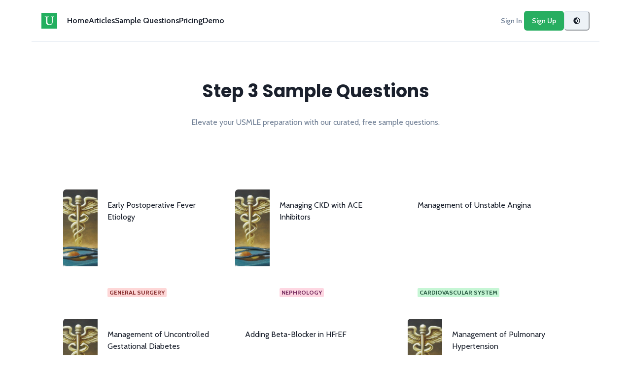

--- FILE ---
content_type: text/html; charset=utf-8
request_url: https://www.usmletestprep.com/sample-questions/step/3
body_size: 1293
content:
<!DOCTYPE html><html><head><meta charSet="utf-8"/><link rel="apple-touch-icon" sizes="180x180" href="/apple-touch-icon.png"/><link rel="icon" type="image/png" sizes="32x32" href="/favicon-32x32.png"/><link rel="icon" type="image/png" sizes="16x16" href="/favicon-16x16.png"/><link rel="mask-icon" href="/safari-pinned-tab.svg" color="#27ae60"/><meta name="msapplication-TileColor" content="#27ae60"/><meta name="theme-color" content="#ffffff"/><meta name="viewport" content="width=device-width, initial-scale=1"/><meta name="next-head-count" content="8"/><link rel="preconnect" href="https://fonts.googleapis.com"/><link rel="preconnect" href="https://fonts.gstatic.com" crossorigin=""/><link rel="stylesheet" data-href="https://fonts.googleapis.com/css2?family=Cabin:ital,wght@0,400..700;1,400..700&amp;family=Merriweather:ital,wght@0,300;0,400;0,700;0,900;1,300;1,400;1,700;1,900&amp;family=Poppins:ital,wght@0,100;0,200;0,300;0,400;0,500;0,600;0,700;0,800;0,900;1,100;1,200;1,300;1,400;1,500;1,600;1,700;1,800;1,900&amp;display=swap"/><noscript data-n-css=""></noscript><script defer="" nomodule="" src="/_next/static/chunks/polyfills-c67a75d1b6f99dc8.js"></script><script src="/_next/static/chunks/webpack-62c02dad1a6a4cb4.js" defer=""></script><script src="/_next/static/chunks/framework-7751730b10fa0f74.js" defer=""></script><script src="/_next/static/chunks/main-68574632dbaa4340.js" defer=""></script><script src="/_next/static/chunks/pages/_app-a30b74511397728c.js" defer=""></script><script src="/_next/static/chunks/cb355538-c8f623270fd3738d.js" defer=""></script><script src="/_next/static/chunks/737a5600-5583f287ca34ed8b.js" defer=""></script><script src="/_next/static/chunks/239-df2d28d85932cb14.js" defer=""></script><script src="/_next/static/chunks/992-fd84d3a34fffb740.js" defer=""></script><script src="/_next/static/chunks/142-797ba18d4552bbeb.js" defer=""></script><script src="/_next/static/chunks/781-ed3985b88d5f3144.js" defer=""></script><script src="/_next/static/chunks/146-f4733b018c57ebb0.js" defer=""></script><script src="/_next/static/chunks/844-70bb102feab8411e.js" defer=""></script><script src="/_next/static/chunks/pages/sample-questions/step/%5Bstep%5D-afcad80da0a48ff9.js" defer=""></script><script src="/_next/static/3Db9o1jZEBWt8cfL8pmOB/_buildManifest.js" defer=""></script><script src="/_next/static/3Db9o1jZEBWt8cfL8pmOB/_ssgManifest.js" defer=""></script><link rel="stylesheet" href="https://fonts.googleapis.com/css2?family=Cabin:ital,wght@0,400..700;1,400..700&family=Merriweather:ital,wght@0,300;0,400;0,700;0,900;1,300;1,400;1,700;1,900&family=Poppins:ital,wght@0,100;0,200;0,300;0,400;0,500;0,600;0,700;0,800;0,900;1,100;1,200;1,300;1,400;1,500;1,600;1,700;1,800;1,900&display=swap"/></head><body><noscript><iframe src="https://www.googletagmanager.com/ns.html?id=GTM-TM6K2DZL" height="0" width="0" style="display:none;visibility:hidden"></iframe></noscript><div id="__next"></div><script id="__NEXT_DATA__" type="application/json">{"props":{"pageProps":{}},"page":"/sample-questions/step/[step]","query":{},"buildId":"3Db9o1jZEBWt8cfL8pmOB","runtimeConfig":{"app":{"name":"USMLE Test Prep","companyName":"StudyNova, Inc","website":"studynova.app"},"amplitude":{"apiKey":"944d8cb88eaa835d17746a9c478dbc67"},"statsig":{"sdkKey":"client-sb1si5ZMW23PxqwSXoaM1RkJrjYzKW14HqkuajQ6Oo1"},"intercom":{"appId":"ztyktgbt"},"bff":{"url":"https://oygx4vq4.api.sanity.io/v2023-08-01/graphql/production/default"},"firebase":{"apiKey":"AIzaSyDqFZUitCT97IN-4OKR2jGxiCABfn8KH3w","authDomain":"prod-usmle.firebaseapp.com","projectId":"prod-usmle","storageBucket":"prod-usmle.appspot.com","messagingSenderId":"871028090787","appId":"1:871028090787:web:3b0f8655776512fdf61c16"}},"nextExport":true,"autoExport":true,"isFallback":false,"scriptLoader":[]}</script></body></html>

--- FILE ---
content_type: text/html; charset=utf-8
request_url: https://www.usmletestprep.com/_next/data/3Db9o1jZEBWt8cfL8pmOB/sample-questions/step/3.json?step=3
body_size: 1199
content:
<!DOCTYPE html><html><head><meta charSet="utf-8"/><link rel="apple-touch-icon" sizes="180x180" href="/apple-touch-icon.png"/><link rel="icon" type="image/png" sizes="32x32" href="/favicon-32x32.png"/><link rel="icon" type="image/png" sizes="16x16" href="/favicon-16x16.png"/><link rel="mask-icon" href="/safari-pinned-tab.svg" color="#27ae60"/><meta name="msapplication-TileColor" content="#27ae60"/><meta name="theme-color" content="#ffffff"/><meta name="viewport" content="width=device-width, initial-scale=1"/><meta name="next-head-count" content="8"/><link rel="preconnect" href="https://fonts.googleapis.com"/><link rel="preconnect" href="https://fonts.gstatic.com" crossorigin=""/><link rel="stylesheet" data-href="https://fonts.googleapis.com/css2?family=Cabin:ital,wght@0,400..700;1,400..700&amp;family=Merriweather:ital,wght@0,300;0,400;0,700;0,900;1,300;1,400;1,700;1,900&amp;family=Poppins:ital,wght@0,100;0,200;0,300;0,400;0,500;0,600;0,700;0,800;0,900;1,100;1,200;1,300;1,400;1,500;1,600;1,700;1,800;1,900&amp;display=swap"/><noscript data-n-css=""></noscript><script defer="" nomodule="" src="/_next/static/chunks/polyfills-c67a75d1b6f99dc8.js"></script><script src="/_next/static/chunks/webpack-62c02dad1a6a4cb4.js" defer=""></script><script src="/_next/static/chunks/framework-7751730b10fa0f74.js" defer=""></script><script src="/_next/static/chunks/main-68574632dbaa4340.js" defer=""></script><script src="/_next/static/chunks/pages/_app-a30b74511397728c.js" defer=""></script><script src="/_next/static/chunks/cb355538-c8f623270fd3738d.js" defer=""></script><script src="/_next/static/chunks/737a5600-5583f287ca34ed8b.js" defer=""></script><script src="/_next/static/chunks/239-df2d28d85932cb14.js" defer=""></script><script src="/_next/static/chunks/992-fd84d3a34fffb740.js" defer=""></script><script src="/_next/static/chunks/142-797ba18d4552bbeb.js" defer=""></script><script src="/_next/static/chunks/781-ed3985b88d5f3144.js" defer=""></script><script src="/_next/static/chunks/146-f4733b018c57ebb0.js" defer=""></script><script src="/_next/static/chunks/844-70bb102feab8411e.js" defer=""></script><script src="/_next/static/chunks/pages/sample-questions/step/%5Bstep%5D-afcad80da0a48ff9.js" defer=""></script><script src="/_next/static/3Db9o1jZEBWt8cfL8pmOB/_buildManifest.js" defer=""></script><script src="/_next/static/3Db9o1jZEBWt8cfL8pmOB/_ssgManifest.js" defer=""></script><link rel="stylesheet" href="https://fonts.googleapis.com/css2?family=Cabin:ital,wght@0,400..700;1,400..700&family=Merriweather:ital,wght@0,300;0,400;0,700;0,900;1,300;1,400;1,700;1,900&family=Poppins:ital,wght@0,100;0,200;0,300;0,400;0,500;0,600;0,700;0,800;0,900;1,100;1,200;1,300;1,400;1,500;1,600;1,700;1,800;1,900&display=swap"/></head><body><noscript><iframe src="https://www.googletagmanager.com/ns.html?id=GTM-TM6K2DZL" height="0" width="0" style="display:none;visibility:hidden"></iframe></noscript><div id="__next"></div><script id="__NEXT_DATA__" type="application/json">{"props":{"pageProps":{}},"page":"/sample-questions/step/[step]","query":{},"buildId":"3Db9o1jZEBWt8cfL8pmOB","runtimeConfig":{"app":{"name":"USMLE Test Prep","companyName":"StudyNova, Inc","website":"studynova.app"},"amplitude":{"apiKey":"944d8cb88eaa835d17746a9c478dbc67"},"statsig":{"sdkKey":"client-sb1si5ZMW23PxqwSXoaM1RkJrjYzKW14HqkuajQ6Oo1"},"intercom":{"appId":"ztyktgbt"},"bff":{"url":"https://oygx4vq4.api.sanity.io/v2023-08-01/graphql/production/default"},"firebase":{"apiKey":"AIzaSyDqFZUitCT97IN-4OKR2jGxiCABfn8KH3w","authDomain":"prod-usmle.firebaseapp.com","projectId":"prod-usmle","storageBucket":"prod-usmle.appspot.com","messagingSenderId":"871028090787","appId":"1:871028090787:web:3b0f8655776512fdf61c16"}},"nextExport":true,"autoExport":true,"isFallback":false,"scriptLoader":[]}</script></body></html>

--- FILE ---
content_type: application/javascript; charset=utf-8
request_url: https://www.usmletestprep.com/_next/static/chunks/pages/pricing-f6b533b6fb2d94ae.js
body_size: 2409
content:
(self.webpackChunk_N_E=self.webpackChunk_N_E||[]).push([[939],{2691:function(e,n,r){(window.__NEXT_P=window.__NEXT_P||[]).push(["/pricing",function(){return r(9207)}])},9207:function(e,n,r){"use strict";r.r(n),r.d(n,{Pricing:function(){return A}});var s=r(6042),t=r(5893),i=r(7294),o=r(2338),l=r(8783),c=r(7239),a=r(2757),x=r(1293),d=r(5674),h=r(7747),f=r(4880),u=r(4292),g=r(5161),j=r(3804),m=r(3108),p=r(2883),y=r(3330),b=r(9289),S=r(4153),C=r(7405),z=r(8652),E=r(2798),w=r(2091),v=r(80),D=r(6525),W=r(7806),k=r(8872),M=r(9211),U={free:0,monthly:25,yearly:240,premiumAI:45},A=function(){var e=(0,i.useState)(!0),n=e[0],r=e[1],S=(0,M.useDynamicConfig)("coupons"),C=(0,i.useState)((0,s.Z)({},U)),z=C[0],E=C[1],v=function(e){return e.toFixed(2)},A=function(e,n){return e-e*(n/100)};return(0,i.useEffect)(function(){if(S.get("active")){var e=S.get("percentageDiscount");E({free:U.free,monthly:A(U.monthly,e),yearly:A(U.yearly,e),premiumAI:U.premiumAI})}},[S]),(0,t.jsxs)(t.Fragment,{children:[(0,t.jsx)(k.y,{title:"Pricing Plans for USMLE Test Prep",description:"Affordable USMLE preparation plans. Choose from free benchmarks or premium access to unlimited Step 1, 2, and 3 questions. Money-back guarantee included.",keywords:["pricing","usmle pricing","subscription","medical exam prep cost",]}),(0,t.jsx)(W.v,{}),(0,t.jsxs)(o.W,{maxW:"5xl",py:40,children:[(0,t.jsxs)(l.g,{spacing:2,textAlign:"center",children:[(0,t.jsx)(c.M,{children:(0,t.jsx)(H,{active:S.get("active"),name:S.get("name"),description:S.get("description"),code:S.get("code"),percentageDiscount:S.get("percentageDiscount")})}),(0,t.jsx)(a.X,{as:"h1",fontSize:"4xl",children:"Plans that fit your need"}),(0,t.jsx)(x.x,{fontSize:"lg",color:"gray.500",children:"Start your journey towards a rewarding medical career with USMLE Test Prep."})]}),(0,t.jsxs)(d.M,{columns:{base:1,lg:3},textAlign:"center",spacing:{base:2,lg:4},py:10,children:[(0,t.jsxs)(P,{children:[(0,t.jsxs)(h.xu,{py:4,px:12,children:[(0,t.jsxs)(h.xu,{my:3,children:[(0,t.jsxs)(x.x,{fontWeight:"500",fontSize:"xl",children:["Free",(0,t.jsx)(f.C,{ml:"1",colorScheme:"green",children:"New"})]}),(0,t.jsx)(x.x,{fontWeight:"500",fontSize:"xl",children:"\xa0"})]}),(0,t.jsxs)(u.U,{justifyContent:"center",children:[(0,t.jsx)(x.x,{fontSize:"xl",fontWeight:"600",children:"$"}),(0,t.jsx)(x.x,{fontSize:"4xl",fontWeight:"900",children:v(z.free)}),(0,t.jsx)(x.x,{fontSize:"xl",color:"gray.500",children:"/month"})]}),(0,t.jsx)(x.x,{fontSize:"sm",children:"\xa0"})]}),(0,t.jsxs)(l.g,{bg:(0,g.ff)("gray.50","gray.700"),py:4,borderBottomRadius:"lg",children:[(0,t.jsxs)(j.aV,{spacing:3,textAlign:"start",children:[(0,t.jsxs)(j.HC,{children:[(0,t.jsx)(j.DE,{as:w.FJM,color:"green.500"}),"Unlimited access to free benchmarks"]}),(0,t.jsxs)(j.HC,{children:[(0,t.jsx)(j.DE,{as:w.G5m,color:"red.500"}),"Unlimited access to step 1,2 and 3"]}),(0,t.jsxs)(j.HC,{children:[(0,t.jsx)(j.DE,{as:w.G5m,color:"red.500"}),"Unlimited tests"]}),(0,t.jsxs)(j.HC,{children:[(0,t.jsx)(j.DE,{as:w.G5m,color:"red.500"}),"Unlimited bookmarks"]})]}),(0,t.jsxs)(h.xu,{w:"80%",pt:7,children:[(0,t.jsx)(l.g,{pb:4,color:"gray.600",children:(0,t.jsx)(x.x,{children:"No credit card needed."})}),(0,t.jsx)(m.z,{w:"full",colorScheme:"brand",variant:"outline",as:p.r,href:"https://app.usmletestprep.com/signup",children:"Start Practicing"})]})]})]}),(0,t.jsx)(P,{children:(0,t.jsxs)(h.xu,{position:"relative",children:[(0,t.jsx)(h.xu,{position:"absolute",top:"-16px",left:"50%",style:{transform:"translate(-50%)"},children:(0,t.jsx)(x.x,{display:n?void 0:"none",textTransform:"uppercase",bg:(0,g.ff)("brand.50","brand.700"),px:3,py:1,color:(0,g.ff)("brand.800","gray.300"),fontSize:"sm",fontWeight:"600",children:"Most Popular"})}),(0,t.jsxs)(h.xu,{py:4,px:12,children:[(0,t.jsxs)(h.xu,{my:3,children:[(0,t.jsx)(x.x,{fontWeight:"500",fontSize:"xl",children:"Premium Basic"}),(0,t.jsx)(x.x,{fontWeight:"500",fontSize:"xl",children:n?"Yearly** ":"Monthly** "})]}),(0,t.jsxs)(u.U,{justifyContent:"center",children:[(0,t.jsx)(x.x,{fontSize:"xl",fontWeight:"600",children:"$"}),U.monthly!==z.monthly?(0,t.jsx)(x.x,{fontSize:"4xl",fontWeight:"900",textDecoration:"line-through",children:v(n?U.yearly/12:U.monthly)}):null,(0,t.jsx)(x.x,{fontSize:"4xl",fontWeight:"900",children:v(n?z.yearly/12:z.monthly)}),(0,t.jsx)(x.x,{fontSize:"xl",color:"gray.500",children:"/month"})]}),U.monthly!==z.monthly?(0,t.jsx)(x.x,{fontSize:"sm",textDecoration:"line-through",children:n?"Billed $".concat(v(U.yearly)," every 12 months"):"Billed $".concat(v(U.monthly)," every month")}):null,(0,t.jsx)(x.x,{fontSize:"sm",children:n?"Billed $".concat(v(z.yearly)," every 12 months"):"Billed $".concat(v(z.monthly)," every month")})]}),(0,t.jsxs)(l.g,{bg:(0,g.ff)("gray.50","gray.700"),py:4,borderBottomRadius:"lg",children:[(0,t.jsxs)(j.aV,{spacing:3,textAlign:"start",children:[(0,t.jsxs)(j.HC,{children:[(0,t.jsx)(j.DE,{as:w.FJM,color:"green.500"}),"Unlimited access to free benchmarks"]}),(0,t.jsxs)(j.HC,{children:[(0,t.jsx)(j.DE,{as:w.FJM,color:"green.500"}),"Unlimited access to step 1,2 and 3"]}),(0,t.jsxs)(j.HC,{children:[(0,t.jsx)(j.DE,{as:w.FJM,color:"green.500"}),"Unlimited tests"]}),(0,t.jsxs)(j.HC,{children:[(0,t.jsx)(j.DE,{as:w.FJM,color:"green.500"}),"Unlimited bookmarks"]})]}),(0,t.jsxs)(h.xu,{w:"80%",pt:7,children:[(0,t.jsxs)(l.g,{pb:4,color:"gray.600",children:[(0,t.jsx)(x.x,{children:"** You can choose between annual or monthly payment options."}),(0,t.jsxs)(u.U,{children:[(0,t.jsx)(x.x,{fontWeight:"bold",children:n?"Yearly ":"Monthly "}),(0,t.jsx)(y.r,{isChecked:n,onChange:function(e){console.log(e.target.checked),r(e.target.checked)}})]})]}),(0,t.jsx)(m.z,{w:"full",colorScheme:"brand",as:p.r,href:"https://app.usmletestprep.com/signup",children:"Start Practicing"})]})]})]})}),(0,t.jsx)(P,{children:(0,t.jsxs)(h.xu,{position:"relative",children:[(0,t.jsx)(h.xu,{position:"absolute",top:"-16px",left:"50%",style:{transform:"translate(-50%)"},children:(0,t.jsx)(x.x,{textTransform:"uppercase",bg:(0,g.ff)("gray.200","gray.600"),px:3,py:1,color:(0,g.ff)("gray.500","gray.400"),fontSize:"sm",fontWeight:"600",children:"Coming Soon"})}),(0,t.jsxs)(h.xu,{py:4,px:12,children:[(0,t.jsxs)(h.xu,{my:3,children:[(0,t.jsx)(x.x,{fontWeight:"500",fontSize:"xl",children:"Premium AI"}),(0,t.jsx)(x.x,{fontWeight:"500",fontSize:"xl",children:"Monthly"})]}),(0,t.jsxs)(u.U,{justifyContent:"center",children:[(0,t.jsx)(x.x,{fontSize:"xl",fontWeight:"600",children:"$"}),(0,t.jsx)(x.x,{fontSize:"4xl",fontWeight:"900",children:v(z.premiumAI)}),(0,t.jsx)(x.x,{fontSize:"xl",color:"gray.500",children:"/month"})]}),(0,t.jsxs)(x.x,{fontSize:"sm",children:["Billed $",v(z.premiumAI)," every month"]})]}),(0,t.jsxs)(l.g,{bg:(0,g.ff)("gray.50","gray.700"),py:4,borderBottomRadius:"lg",children:[(0,t.jsxs)(j.aV,{spacing:3,textAlign:"start",children:[(0,t.jsxs)(j.HC,{children:[(0,t.jsx)(j.DE,{as:w.hWE,color:"green.500"}),"AI powered study planner"]}),(0,t.jsxs)(j.HC,{children:[(0,t.jsx)(j.DE,{as:w.hWE,color:"green.500"}),"AI powered note taking features"]}),(0,t.jsxs)(j.HC,{children:[(0,t.jsx)(j.DE,{as:w.hWE,color:"green.500"}),"AI powered flashcards"]}),(0,t.jsx)(b.i,{}),(0,t.jsxs)(j.HC,{children:[(0,t.jsx)(j.DE,{as:w.FJM,color:"green.500"}),"Import/Export flashcards"]}),(0,t.jsxs)(j.HC,{children:[(0,t.jsx)(j.DE,{as:w.FJM,color:"green.500"}),"Unlimited access to step 1,2 and 3"]}),(0,t.jsxs)(j.HC,{children:[(0,t.jsx)(j.DE,{as:w.FJM,color:"green.500"}),"Unlimited tests"]}),(0,t.jsxs)(j.HC,{children:[(0,t.jsx)(j.DE,{as:w.FJM,color:"green.500"}),"Unlimited bookmarks"]})]}),(0,t.jsx)(h.xu,{w:"80%",pt:7,children:(0,t.jsx)(m.z,{isDisabled:!0,w:"full",colorScheme:"brand",variant:"outline",children:"Start Practicing"})})]})]})})]}),(0,t.jsxs)(h.xu,{color:"gray.600",textAlign:"left",children:["At StudyNova, we offer a 3-Day Money Back Guarantee for our\n          subscription services. If you're not completely satisfied, contact\n          our customer service within 3 days of your subscription start date to\n          request a full refund. Provide your order number and reason for\n          cancellation. We’ll process your refund within 7 business days. For\n          questions, contact us at ",(0,t.jsx)(p.r,{fontFamily:"Poppins",href:"mailto:hello@usmletestprep.com",children:"hello@usmletestprep.com"}),"."]})]}),(0,t.jsx)(D.$,{})]})};n.default=A;var P=function(e){var n=e.children;return(0,t.jsx)(h.xu,{mb:4,borderRadius:"lg",boxShadow:(0,g.ff)("sm","sm-dark"),borderColor:(0,g.ff)("gray.200","gray.500"),borderWidth:"1px",alignSelf:{base:"center",lg:"flex-start"},children:n})},H=function(e){var n=e.active,r=e.name,s=e.description,i=e.code;return n?(0,t.jsxs)(S.b,{status:"warning",flexDirection:"column",alignItems:"center",justifyContent:"center",textAlign:"center",children:[(0,t.jsx)(C.z,{as:v.jxC}),(0,t.jsx)(z.C,{children:r}),(0,t.jsxs)(E.X,{children:[s,(0,t.jsx)("br",{}),"Use code ",(0,t.jsx)(f.C,{colorScheme:"purple",children:i})," at checkout."]})]}):null}}},function(e){e.O(0,[365,648,838,239,992,142,873,146,844,774,888,179],function(){return e(e.s=2691)}),_N_E=e.O()}]);

--- FILE ---
content_type: text/javascript
request_url: https://cdp.customer.io/v1/projects/b832cf515a209d5e960b/settings
body_size: 66
content:
{"integrations":{"Customer.io Data Pipelines":{"addBundledMetadata":false,"apiHost":"cdp.customer.io/v1","apiKey":"b832cf515a209d5e960b","protocol":"https"}},"metrics":{"sampleRate":0},"remotePlugins":null}

--- FILE ---
content_type: application/javascript; charset=utf-8
request_url: https://www.usmletestprep.com/_next/static/chunks/873-08129782caf29bf3.js
body_size: 4408
content:
"use strict";(self.webpackChunk_N_E=self.webpackChunk_N_E||[]).push([[873],{8912:function(e,t,n){n.d(t,{K:function(){return l},Y:function(){return i}});var a=n(5970),r=n(5432);function i(e){let{isDisabled:t,isInvalid:n,isReadOnly:a,isRequired:i,...o}=l(e);return{...o,disabled:t,readOnly:a,required:i,"aria-invalid":(0,r.Qm)(n),"aria-required":(0,r.Qm)(i),"aria-readonly":(0,r.Qm)(a)}}function l(e){var t,n,i;let l=(0,a.NJ)(),{id:o,disabled:s,readOnly:d,required:u,isRequired:c,isInvalid:f,isReadOnly:m,isDisabled:v,onFocus:p,onBlur:y,...h}=e,b=e["aria-describedby"]?[e["aria-describedby"]]:[];return(null==l?void 0:l.hasFeedbackText)&&(null==l?void 0:l.isInvalid)&&b.push(l.feedbackId),(null==l?void 0:l.hasHelpText)&&b.push(l.helpTextId),{...h,"aria-describedby":b.join(" ")||void 0,id:null!=o?o:null==l?void 0:l.id,isDisabled:null!=(t=null!=s?s:v)?t:null==l?void 0:l.isDisabled,isReadOnly:null!=(n=null!=d?d:m)?n:null==l?void 0:l.isReadOnly,isRequired:null!=(i=null!=u?u:c)?i:null==l?void 0:l.isRequired,isInvalid:null!=f?f:null==l?void 0:l.isInvalid,onFocus:(0,r.v0)(null==l?void 0:l.onFocus,p),onBlur:(0,r.v0)(null==l?void 0:l.onBlur,y)}}},5970:function(e,t,n){n.d(t,{NI:function(){return y},NJ:function(){return p},e:function(){return m}});var a=n(5227),r=n(1103),i=n(6554),l=n(7030),o=n(3179),s=n(6914),d=n(5432),u=n(7294),c=n(5893),[f,m]=(0,a.k)({name:"FormControlStylesContext",errorMessage:"useFormControlStyles returned is 'undefined'. Seems you forgot to wrap the components in \"<FormControl />\" "}),[v,p]=(0,a.k)({strict:!1,name:"FormControlContext"}),y=(0,i.G)(function(e,t){let n=(0,l.jC)("Form",e),a=(0,o.Lr)(e),{getRootProps:i,htmlProps:m,...p}=function(e){let{id:t,isRequired:n,isInvalid:a,isDisabled:i,isReadOnly:l,...o}=e,s=(0,u.useId)(),c=t||`field-${s}`,f=`${c}-label`,m=`${c}-feedback`,v=`${c}-helptext`,[p,y]=(0,u.useState)(!1),[h,b]=(0,u.useState)(!1),[k,x]=(0,u.useState)(!1),B=(0,u.useCallback)((e={},t=null)=>({id:v,...e,ref:(0,r.lq)(t,e=>{e&&b(!0)})}),[v]),w=(0,u.useCallback)((e={},t=null)=>({...e,ref:t,"data-focus":(0,d.PB)(k),"data-disabled":(0,d.PB)(i),"data-invalid":(0,d.PB)(a),"data-readonly":(0,d.PB)(l),id:void 0!==e.id?e.id:f,htmlFor:void 0!==e.htmlFor?e.htmlFor:c}),[c,i,k,a,l,f]),C=(0,u.useCallback)((e={},t=null)=>({id:m,...e,ref:(0,r.lq)(t,e=>{e&&y(!0)}),"aria-live":"polite"}),[m]),P=(0,u.useCallback)((e={},t=null)=>({...e,...o,ref:t,role:"group","data-focus":(0,d.PB)(k),"data-disabled":(0,d.PB)(i),"data-invalid":(0,d.PB)(a),"data-readonly":(0,d.PB)(l)}),[o,i,k,a,l]),S=(0,u.useCallback)((e={},t=null)=>({...e,ref:t,role:"presentation","aria-hidden":!0,children:e.children||"*"}),[]);return{isRequired:!!n,isInvalid:!!a,isReadOnly:!!l,isDisabled:!!i,isFocused:!!k,onFocus:()=>x(!0),onBlur:()=>x(!1),hasFeedbackText:p,setHasFeedbackText:y,hasHelpText:h,setHasHelpText:b,id:c,labelId:f,feedbackId:m,helpTextId:v,htmlProps:o,getHelpTextProps:B,getErrorMessageProps:C,getRootProps:P,getLabelProps:w,getRequiredIndicatorProps:S}}(a),y=(0,d.cx)("chakra-form-control",e.className);return(0,c.jsx)(v,{value:p,children:(0,c.jsx)(f,{value:n,children:(0,c.jsx)(s.m.div,{...i({},t),className:y,__css:n.container})})})});y.displayName="FormControl",(0,i.G)(function(e,t){let n=p(),a=m(),r=(0,d.cx)("chakra-form__helper-text",e.className);return(0,c.jsx)(s.m.div,{...null==n?void 0:n.getHelpTextProps(e,t),__css:a.helperText,className:r})}).displayName="FormHelperText"},3804:function(e,t,n){n.d(t,{DE:function(){return h},GS:function(){return v},HC:function(){return y},QI:function(){return p},aV:function(){return m}});var a=n(6948),r=n(5227),i=n(2495),l=n(6554),o=n(7030),s=n(3179),d=n(6914),u=n(5893),[c,f]=(0,r.k)({name:"ListStylesContext",errorMessage:"useListStyles returned is 'undefined'. Seems you forgot to wrap the components in \"<List />\" "}),m=(0,l.G)(function(e,t){let n=(0,o.jC)("List",e),{children:a,styleType:r="none",stylePosition:l,spacing:f,...m}=(0,s.Lr)(e),v=(0,i.W)(a);return(0,u.jsx)(c,{value:n,children:(0,u.jsx)(d.m.ul,{ref:t,listStyleType:r,listStylePosition:l,role:"list",__css:{...n.container,...f?{"& > *:not(style) ~ *:not(style)":{mt:f}}:{}},...m,children:v})})});m.displayName="List";var v=(0,l.G)((e,t)=>{let{as:n,...a}=e;return(0,u.jsx)(m,{ref:t,as:"ol",styleType:"decimal",marginStart:"1em",...a})});v.displayName="OrderedList";var p=(0,l.G)(function(e,t){let{as:n,...a}=e;return(0,u.jsx)(m,{ref:t,as:"ul",styleType:"initial",marginStart:"1em",...a})});p.displayName="UnorderedList";var y=(0,l.G)(function(e,t){let n=f();return(0,u.jsx)(d.m.li,{ref:t,...e,__css:n.item})});y.displayName="ListItem";var h=(0,l.G)(function(e,t){let n=f();return(0,u.jsx)(a.J,{ref:t,role:"presentation",...e,__css:n.icon})});h.displayName="ListIcon"},7239:function(e,t,n){n.d(t,{M:function(){return l}});var a=n(6914),r=n(6554),i=n(5893),l=(0,a.m)("div",{baseStyle:{display:"flex",alignItems:"center",justifyContent:"center"}});l.displayName="Center";var o={horizontal:{insetStart:"50%",transform:"translateX(-50%)"},vertical:{top:"50%",transform:"translateY(-50%)"},both:{insetStart:"50%",top:"50%",transform:"translate(-50%, -50%)"}};(0,r.G)(function(e,t){let{axis:n="both",...r}=e;return(0,i.jsx)(a.m.div,{ref:t,__css:o[n],...r,position:"absolute"})})},9289:function(e,t,n){n.d(t,{i:function(){return d}});var a=n(6554),r=n(7030),i=n(3179),l=n(6914),o=n(5432),s=n(5893),d=(0,a.G)(function(e,t){let{borderLeftWidth:n,borderBottomWidth:a,borderTopWidth:d,borderRightWidth:u,borderWidth:c,borderStyle:f,borderColor:m,...v}=(0,r.mq)("Divider",e),{className:p,orientation:y="horizontal",__css:h,...b}=(0,i.Lr)(e);return(0,s.jsx)(l.m.hr,{ref:t,"aria-orientation":y,...b,__css:{...v,border:"0",borderColor:m,borderStyle:f,...{vertical:{borderLeftWidth:n||u||c||"1px",height:"100%"},horizontal:{borderBottomWidth:a||d||c||"1px",width:"100%"}}[y],...h},className:(0,o.cx)("chakra-divider",p)})});d.displayName="Divider"},3330:function(e,t,n){n.d(t,{r:function(){return b}});var a=n(8912),r=n(6245),i=n(2366),l=n(5155),o=n(1103),s=n(5432),d=n(5813),u=n(2934),c=n(7294);function f(e){e.preventDefault(),e.stopPropagation()}var m=n(6554),v=n(7030),p=n(3179),y=n(6914),h=n(5893),b=(0,m.G)(function(e,t){let n=(0,v.jC)("Switch",e),{spacing:m="0.5rem",children:b,...k}=(0,p.Lr)(e),{getIndicatorProps:x,getInputProps:B,getCheckboxProps:w,getRootProps:C,getLabelProps:P}=function(e={}){let t=(0,a.K)(e),{isDisabled:n,isReadOnly:m,isRequired:v,isInvalid:p,id:y,onBlur:h,onFocus:b,"aria-describedby":k}=t,{defaultChecked:x,isChecked:B,isFocusable:w,onChange:C,isIndeterminate:P,name:S,value:_,tabIndex:L,"aria-label":g,"aria-labelledby":N,"aria-invalid":j,...E}=e,F=function(e,t=[]){let n=Object.assign({},e);for(let a of t)a in n&&delete n[a];return n}(E,["isDisabled","isReadOnly","isRequired","isInvalid","id","onBlur","onFocus","aria-describedby"]),M=(0,l.W)(C),T=(0,l.W)(h),D=(0,l.W)(b),[G,I]=(0,c.useState)(!1),[q,K]=(0,c.useState)(!1),[O,R]=(0,c.useState)(!1),[W,H]=(0,c.useState)(!1);(0,c.useEffect)(()=>(0,u.BT)(I),[]);let z=(0,c.useRef)(null),[U,A]=(0,c.useState)(!0),[Q,$]=(0,c.useState)(!!x),J=void 0!==B,V=J?B:Q,Y=(0,c.useCallback)(e=>{if(m||n){e.preventDefault();return}J||(V?$(e.target.checked):$(!!P||e.target.checked)),null==M||M(e)},[m,n,V,J,P,M]);(0,r.G)(()=>{z.current&&(z.current.indeterminate=Boolean(P))},[P]),(0,i.r)(()=>{n&&K(!1)},[n,K]),(0,r.G)(()=>{let e=z.current;if(!(null==e?void 0:e.form))return;let t=()=>{$(!!x)};return e.form.addEventListener("reset",t),()=>{var n;return null==(n=e.form)?void 0:n.removeEventListener("reset",t)}},[]);let X=n&&!w,Z=(0,c.useCallback)(e=>{" "===e.key&&H(!0)},[H]),ee=(0,c.useCallback)(e=>{" "===e.key&&H(!1)},[H]);(0,r.G)(()=>{if(!z.current)return;let e=z.current.checked!==V;e&&$(z.current.checked)},[z.current]);let et=(0,c.useCallback)((e={},t=null)=>{let a=e=>{q&&e.preventDefault(),H(!0)};return{...e,ref:t,"data-active":(0,s.PB)(W),"data-hover":(0,s.PB)(O),"data-checked":(0,s.PB)(V),"data-focus":(0,s.PB)(q),"data-focus-visible":(0,s.PB)(q&&G),"data-indeterminate":(0,s.PB)(P),"data-disabled":(0,s.PB)(n),"data-invalid":(0,s.PB)(p),"data-readonly":(0,s.PB)(m),"aria-hidden":!0,onMouseDown:(0,s.v0)(e.onMouseDown,a),onMouseUp:(0,s.v0)(e.onMouseUp,()=>H(!1)),onMouseEnter:(0,s.v0)(e.onMouseEnter,()=>R(!0)),onMouseLeave:(0,s.v0)(e.onMouseLeave,()=>R(!1))}},[W,V,n,q,G,O,P,p,m]),en=(0,c.useCallback)((e={},t=null)=>({...e,ref:t,"data-active":(0,s.PB)(W),"data-hover":(0,s.PB)(O),"data-checked":(0,s.PB)(V),"data-focus":(0,s.PB)(q),"data-focus-visible":(0,s.PB)(q&&G),"data-indeterminate":(0,s.PB)(P),"data-disabled":(0,s.PB)(n),"data-invalid":(0,s.PB)(p),"data-readonly":(0,s.PB)(m)}),[W,V,n,q,G,O,P,p,m]),ea=(0,c.useCallback)((e={},t=null)=>({...F,...e,ref:(0,o.lq)(t,e=>{e&&A("LABEL"===e.tagName)}),onClick:(0,s.v0)(e.onClick,()=>{var e;U||(null==(e=z.current)||e.click(),requestAnimationFrame(()=>{var e;null==(e=z.current)||e.focus({preventScroll:!0})}))}),"data-disabled":(0,s.PB)(n),"data-checked":(0,s.PB)(V),"data-invalid":(0,s.PB)(p)}),[F,n,V,p,U]),er=(0,c.useCallback)((e={},t=null)=>({...e,ref:(0,o.lq)(z,t),type:"checkbox",name:S,value:_,id:y,tabIndex:L,onChange:(0,s.v0)(e.onChange,Y),onBlur:(0,s.v0)(e.onBlur,T,()=>K(!1)),onFocus:(0,s.v0)(e.onFocus,D,()=>K(!0)),onKeyDown:(0,s.v0)(e.onKeyDown,Z),onKeyUp:(0,s.v0)(e.onKeyUp,ee),required:v,checked:V,disabled:X,readOnly:m,"aria-label":g,"aria-labelledby":N,"aria-invalid":j?Boolean(j):p,"aria-describedby":k,"aria-disabled":n,style:d.N}),[S,_,y,Y,T,D,Z,ee,v,V,X,m,g,N,j,p,k,n,L]),ei=(0,c.useCallback)((e={},t=null)=>({...e,ref:t,onMouseDown:(0,s.v0)(e.onMouseDown,f),"data-disabled":(0,s.PB)(n),"data-checked":(0,s.PB)(V),"data-invalid":(0,s.PB)(p)}),[V,n,p]);return{state:{isInvalid:p,isFocused:q,isChecked:V,isActive:W,isHovered:O,isIndeterminate:P,isDisabled:n,isReadOnly:m,isRequired:v},getRootProps:ea,getCheckboxProps:et,getIndicatorProps:en,getInputProps:er,getLabelProps:ei,htmlProps:F}}(k),S=(0,c.useMemo)(()=>({display:"inline-block",position:"relative",verticalAlign:"middle",lineHeight:0,...n.container}),[n.container]),_=(0,c.useMemo)(()=>({display:"inline-flex",flexShrink:0,justifyContent:"flex-start",boxSizing:"content-box",cursor:"pointer",...n.track}),[n.track]),L=(0,c.useMemo)(()=>({userSelect:"none",marginStart:m,...n.label}),[m,n.label]);return(0,h.jsxs)(y.m.label,{...C(),className:(0,s.cx)("chakra-switch",e.className),__css:S,children:[(0,h.jsx)("input",{className:"chakra-switch__input",...B({},t)}),(0,h.jsx)(y.m.span,{...w(),className:"chakra-switch__track",__css:_,children:(0,h.jsx)(y.m.span,{__css:n.thumb,className:"chakra-switch__thumb",...x()})}),b&&(0,h.jsx)(y.m.span,{className:"chakra-switch__label",...P(),__css:L,children:b})]})});b.displayName="Switch"},2934:function(e,t,n){n.d(t,{BT:function(){return x}});var a=e=>e.dataset.valuetext??e.textContent??"",r=(e,t)=>e.toLowerCase().startsWith(t.toLowerCase()),i=(e,t)=>e.map((n,a)=>e[(Math.max(t,0)+a)%e.length]);Object.assign(function(e,t){let{state:n,activeId:l,key:o,timeout:s=350}=t,d=n.keysSoFar+o,u=d.length>1&&Array.from(d).every(e=>e===d[0]),c=u?d[0]:d,f=e.slice(),m=function(e,t,n){let l=n?function(e,t){var n,a;let r=e.find(e=>e.id===t);return r?e.indexOf(r):-1}(e,n):-1,o=n?i(e,l):e,s=1===t.length;return s&&(o=o.filter(e=>e.id!==n)),o.find(e=>r(a(e),t))}(f,c,l);function v(){clearTimeout(n.timer),n.timer=-1}return!function e(t){n.keysSoFar=t,v(),""!==t&&(n.timer=+setTimeout(()=>{e(""),v()},s))}(d),m},{defaultOptions:{keysSoFar:"",timer:-1},isValidEvent:function(e){return 1===e.key.length&&!e.ctrlKey&&!e.metaKey}}),new WeakMap;var l=()=>"undefined"!=typeof document,o=!1,s=null,d=!1,u=!1,c=new Set;function f(e,t){c.forEach(n=>n(e,t))}var m="undefined"!=typeof window&&null!=window.navigator&&/^Mac/.test(window.navigator.platform);function v(e){var t;d=!0,!(e.metaKey||!m&&e.altKey||e.ctrlKey||"Control"===e.key||"Shift"===e.key||"Meta"===e.key)&&(s="keyboard",f("keyboard",e))}function p(e){if(s="pointer","mousedown"===e.type||"pointerdown"===e.type){d=!0;let t=e.composedPath?e.composedPath()[0]:e.target,n=!1;try{n=t.matches(":focus-visible")}catch{}!n&&f("pointer",e)}}function y(e){var t;(0===e.mozInputSource&&e.isTrusted||0===e.detail&&!e.pointerType)&&(d=!0,s="virtual")}function h(e){e.target!==window&&e.target!==document&&(d||u||(s="virtual",f("virtual",e)),d=!1,u=!1)}function b(){d=!1,u=!0}function k(){return"pointer"!==s}function x(e){!function(){if(!l()||o)return;let{focus:e}=HTMLElement.prototype;HTMLElement.prototype.focus=function(...t){d=!0,e.apply(this,t)},document.addEventListener("keydown",v,!0),document.addEventListener("keyup",v,!0),document.addEventListener("click",y,!0),window.addEventListener("focus",h,!0),window.addEventListener("blur",b,!1),"undefined"!=typeof PointerEvent?(document.addEventListener("pointerdown",p,!0),document.addEventListener("pointermove",p,!0),document.addEventListener("pointerup",p,!0)):(document.addEventListener("mousedown",p,!0),document.addEventListener("mousemove",p,!0),document.addEventListener("mouseup",p,!0)),o=!0}(),e(k());let t=()=>e(k());return c.add(t),()=>{c.delete(t)}}}}]);

--- FILE ---
content_type: application/javascript; charset=utf-8
request_url: https://www.usmletestprep.com/_next/static/chunks/pages/_app-a30b74511397728c.js
body_size: 289033
content:
(self.webpackChunk_N_E=self.webpackChunk_N_E||[]).push([[888],{5942:function(e){var t="undefined"!=typeof Element,r="function"==typeof Map,n="function"==typeof Set,i="function"==typeof ArrayBuffer&&!!ArrayBuffer.isView;e.exports=function(e,o){try{return function e(o,a){if(o===a)return!0;if(o&&a&&"object"==typeof o&&"object"==typeof a){var s,u,l,c;if(o.constructor!==a.constructor)return!1;if(Array.isArray(o)){if((s=o.length)!=a.length)return!1;for(u=s;0!=u--;)if(!e(o[u],a[u]))return!1;return!0}if(r&&o instanceof Map&&a instanceof Map){if(o.size!==a.size)return!1;for(c=o.entries();!(u=c.next()).done;)if(!a.has(u.value[0]))return!1;for(c=o.entries();!(u=c.next()).done;)if(!e(u.value[1],a.get(u.value[0])))return!1;return!0}if(n&&o instanceof Set&&a instanceof Set){if(o.size!==a.size)return!1;for(c=o.entries();!(u=c.next()).done;)if(!a.has(u.value[0]))return!1;return!0}if(i&&ArrayBuffer.isView(o)&&ArrayBuffer.isView(a)){if((s=o.length)!=a.length)return!1;for(u=s;0!=u--;)if(o[u]!==a[u])return!1;return!0}if(o.constructor===RegExp)return o.source===a.source&&o.flags===a.flags;if(o.valueOf!==Object.prototype.valueOf&&"function"==typeof o.valueOf&&"function"==typeof a.valueOf)return o.valueOf()===a.valueOf();if(o.toString!==Object.prototype.toString&&"function"==typeof o.toString&&"function"==typeof a.toString)return o.toString()===a.toString();if((s=(l=Object.keys(o)).length)!==Object.keys(a).length)return!1;for(u=s;0!=u--;)if(!Object.prototype.hasOwnProperty.call(a,l[u]))return!1;if(t&&o instanceof Element)return!1;for(u=s;0!=u--;)if(("_owner"!==l[u]&&"__v"!==l[u]&&"__o"!==l[u]||!o.$$typeof)&&!e(o[l[u]],a[l[u]]))return!1;return!0}return o!=o&&a!=a}(e,o)}catch(a){if((a.message||"").match(/stack|recursion/i))return console.warn("react-fast-compare cannot handle circular refs"),!1;throw a}}},8417:function(e,t,r){"use strict";r.d(t,{Z:function(){return X}});var n=function(){function e(e){var t=this;this._insertTag=function(e){var r;r=0===t.tags.length?t.insertionPoint?t.insertionPoint.nextSibling:t.prepend?t.container.firstChild:t.before:t.tags[t.tags.length-1].nextSibling,t.container.insertBefore(e,r),t.tags.push(e)},this.isSpeedy=void 0===e.speedy||e.speedy,this.tags=[],this.ctr=0,this.nonce=e.nonce,this.key=e.key,this.container=e.container,this.prepend=e.prepend,this.insertionPoint=e.insertionPoint,this.before=null}var t=e.prototype;return t.hydrate=function(e){e.forEach(this._insertTag)},t.insert=function(e){if(this.ctr%(this.isSpeedy?65e3:1)==0){var t,r;this._insertTag(((r=document.createElement("style")).setAttribute("data-emotion",this.key),void 0!==this.nonce&&r.setAttribute("nonce",this.nonce),r.appendChild(document.createTextNode("")),r.setAttribute("data-s",""),r))}var n=this.tags[this.tags.length-1];if(this.isSpeedy){var i=function(e){if(e.sheet)return e.sheet;for(var t=0;t<document.styleSheets.length;t++)if(document.styleSheets[t].ownerNode===e)return document.styleSheets[t]}(n);try{i.insertRule(e,i.cssRules.length)}catch(o){}}else n.appendChild(document.createTextNode(e));this.ctr++},t.flush=function(){this.tags.forEach(function(e){return e.parentNode&&e.parentNode.removeChild(e)}),this.tags=[],this.ctr=0},e}(),i=Math.abs,o=String.fromCharCode,a=Object.assign;function s(e){return e.trim()}function u(e,t,r){return e.replace(t,r)}function l(e,t){return e.indexOf(t)}function c(e,t){return 0|e.charCodeAt(t)}function d(e,t,r){return e.slice(t,r)}function h(e){return e.length}function f(e){return e.length}function p(e,t){return t.push(e),e}var v=1,g=1,m=0,y=0,_=0,b="";function k(e,t,r,n,i,o,a){return{value:e,root:t,parent:r,type:n,props:i,children:o,line:v,column:g,length:a,return:""}}function w(e,t){return a(k("",null,null,"",null,null,0),e,{length:-e.length},t)}function S(){return _=y>0?c(b,--y):0,g--,10===_&&(g=1,v--),_}function x(){return _=y<m?c(b,y++):0,g++,10===_&&(g=1,v++),_}function E(){return c(b,y)}function T(e,t){return d(b,e,t)}function I(e){switch(e){case 0:case 9:case 10:case 13:case 32:return 5;case 33:case 43:case 44:case 47:case 62:case 64:case 126:case 59:case 123:case 125:return 4;case 58:return 3;case 34:case 39:case 40:case 91:return 2;case 41:case 93:return 1}return 0}function O(e){return v=g=1,m=h(b=e),y=0,[]}function C(e){return b="",e}function P(e){return s(T(y-1,function e(t){for(;x();)switch(_){case t:return y;case 34:case 39:34!==t&&39!==t&&e(_);break;case 40:41===t&&e(t);break;case 92:x()}return y}(91===e?e+2:40===e?e+1:e)))}function A(e){for(;_=E();)if(_<33)x();else break;return I(e)>2||I(_)>3?"":" "}function R(e,t){for(;--t&&x()&&!(_<48)&&!(_>102)&&(!(_>57)||!(_<65))&&(!(_>70)||!(_<97)););return T(e,y+(t<6&&32==E()&&32==x()))}function D(e,t){for(;x();)if(e+_===57)break;else if(e+_===84&&47===E())break;return"/*"+T(t,y-1)+"*"+o(47===e?e:x())}function j(e){for(;!I(E());)x();return T(e,y)}var N="-ms-",L="-moz-",M="-webkit-",F="comm",B="rule",U="decl",q="@keyframes";function z(e,t){for(var r="",n=f(e),i=0;i<n;i++)r+=t(e[i],i,e,t)||"";return r}function V(e,t,r,n){switch(e.type){case"@layer":if(e.children.length)break;case"@import":case U:return e.return=e.return||e.value;case F:return"";case q:return e.return=e.value+"{"+z(e.children,n)+"}";case B:e.value=e.props.join(",")}return h(r=z(e.children,n))?e.return=e.value+"{"+r+"}":""}function $(e,t,r,n,o,a,l,c,h,p,v){for(var g=o-1,m=0===o?a:[""],y=f(m),_=0,b=0,w=0;_<n;++_)for(var S=0,x=d(e,g+1,g=i(b=l[_])),E=e;S<y;++S)(E=s(b>0?m[S]+" "+x:u(x,/&\f/g,m[S])))&&(h[w++]=E);return k(e,t,r,0===o?B:c,h,p,v)}function W(e,t,r){return k(e,t,r,F,o(_),d(e,2,-2),0)}function Z(e,t,r,n){return k(e,t,r,U,d(e,0,n),d(e,n+1,-1),n)}var H=function(e,t,r){for(var n=0,i=0;n=i,i=E(),38===n&&12===i&&(t[r]=1),!I(i);)x();return T(e,y)},G=function(e,t){var r=-1,n=44;do switch(I(n)){case 0:38===n&&12===E()&&(t[r]=1),e[r]+=H(y-1,t,r);break;case 2:e[r]+=P(n);break;case 4:if(44===n){e[++r]=58===E()?"&\f":"",t[r]=e[r].length;break}default:e[r]+=o(n)}while(n=x());return e},K=new WeakMap,Q=function(e){if("rule"===e.type&&e.parent&&!(e.length<1)){for(var t=e.value,r=e.parent,n=e.column===r.column&&e.line===r.line;"rule"!==r.type;)if(!(r=r.parent))return;if((1!==e.props.length||58===t.charCodeAt(0)||K.get(r))&&!n){K.set(e,!0);for(var i,o,a=[],s=C(G(O(t),a)),u=r.props,l=0,c=0;l<s.length;l++)for(var d=0;d<u.length;d++,c++)e.props[c]=a[l]?s[l].replace(/&\f/g,u[d]):u[d]+" "+s[l]}}},J=function(e){if("decl"===e.type){var t=e.value;108===t.charCodeAt(0)&&98===t.charCodeAt(2)&&(e.return="",e.value="")}},Y=[function(e,t,r,n){if(e.length>-1&&!e.return)switch(e.type){case U:e.return=function e(t,r){var n,i;switch(45^c(t,0)?(((r<<2^c(t,0))<<2^c(t,1))<<2^c(t,2))<<2^c(t,3):0){case 5103:return M+"print-"+t+t;case 5737:case 4201:case 3177:case 3433:case 1641:case 4457:case 2921:case 5572:case 6356:case 5844:case 3191:case 6645:case 3005:case 6391:case 5879:case 5623:case 6135:case 4599:case 4855:case 4215:case 6389:case 5109:case 5365:case 5621:case 3829:return M+t+t;case 5349:case 4246:case 4810:case 6968:case 2756:return M+t+L+t+N+t+t;case 6828:case 4268:return M+t+N+t+t;case 6165:return M+t+N+"flex-"+t+t;case 5187:return M+t+u(t,/(\w+).+(:[^]+)/,M+"box-$1$2"+N+"flex-$1$2")+t;case 5443:return M+t+N+"flex-item-"+u(t,/flex-|-self/,"")+t;case 4675:return M+t+N+"flex-line-pack"+u(t,/align-content|flex-|-self/,"")+t;case 5548:return M+t+N+u(t,"shrink","negative")+t;case 5292:return M+t+N+u(t,"basis","preferred-size")+t;case 6060:return M+"box-"+u(t,"-grow","")+M+t+N+u(t,"grow","positive")+t;case 4554:return M+u(t,/([^-])(transform)/g,"$1"+M+"$2")+t;case 6187:return u(u(u(t,/(zoom-|grab)/,M+"$1"),/(image-set)/,M+"$1"),t,"")+t;case 5495:case 3959:return u(t,/(image-set\([^]*)/,M+"$1$`$1");case 4968:return u(u(t,/(.+:)(flex-)?(.*)/,M+"box-pack:$3"+N+"flex-pack:$3"),/s.+-b[^;]+/,"justify")+M+t+t;case 4095:case 3583:case 4068:case 2532:return u(t,/(.+)-inline(.+)/,M+"$1$2")+t;case 8116:case 7059:case 5753:case 5535:case 5445:case 5701:case 4933:case 4677:case 5533:case 5789:case 5021:case 4765:if(h(t)-1-r>6)switch(c(t,r+1)){case 109:if(45!==c(t,r+4))break;case 102:return u(t,/(.+:)(.+)-([^]+)/,"$1"+M+"$2-$3$1"+L+(108==c(t,r+3)?"$3":"$2-$3"))+t;case 115:return~l(t,"stretch")?e(u(t,"stretch","fill-available"),r)+t:t}break;case 4949:if(115!==c(t,r+1))break;case 6444:switch(c(t,h(t)-3-(~l(t,"!important")&&10))){case 107:return u(t,":",":"+M)+t;case 101:return u(t,/(.+:)([^;!]+)(;|!.+)?/,"$1"+M+(45===c(t,14)?"inline-":"")+"box$3$1"+M+"$2$3$1"+N+"$2box$3")+t}break;case 5936:switch(c(t,r+11)){case 114:return M+t+N+u(t,/[svh]\w+-[tblr]{2}/,"tb")+t;case 108:return M+t+N+u(t,/[svh]\w+-[tblr]{2}/,"tb-rl")+t;case 45:return M+t+N+u(t,/[svh]\w+-[tblr]{2}/,"lr")+t}return M+t+N+t+t}return t}(e.value,e.length);break;case q:return z([w(e,{value:u(e.value,"@","@"+M)})],n);case B:if(e.length){var i,o;return i=e.props,o=function(t){var r;switch(r=t,(r=/(::plac\w+|:read-\w+)/.exec(r))?r[0]:r){case":read-only":case":read-write":return z([w(e,{props:[u(t,/:(read-\w+)/,":"+L+"$1")]})],n);case"::placeholder":return z([w(e,{props:[u(t,/:(plac\w+)/,":"+M+"input-$1")]}),w(e,{props:[u(t,/:(plac\w+)/,":"+L+"$1")]}),w(e,{props:[u(t,/:(plac\w+)/,N+"input-$1")]})],n)}return""},i.map(o).join("")}}}],X=function(e){var t=e.key;if("css"===t){var r=document.querySelectorAll("style[data-emotion]:not([data-s])");Array.prototype.forEach.call(r,function(e){-1!==e.getAttribute("data-emotion").indexOf(" ")&&(document.head.appendChild(e),e.setAttribute("data-s",""))})}var i=e.stylisPlugins||Y,a={},s=[];v=e.container||document.head,Array.prototype.forEach.call(document.querySelectorAll('style[data-emotion^="'+t+' "]'),function(e){for(var t=e.getAttribute("data-emotion").split(" "),r=1;r<t.length;r++)a[t[r]]=!0;s.push(e)});var d,v,g,m,_,b,k=[V,(d=function(e){m.insert(e)},function(e){!e.root&&(e=e.return)&&d(e)})],w=(_=[Q,J].concat(i,k),b=f(_),function(e,t,r,n){for(var i="",o=0;o<b;o++)i+=_[o](e,t,r,n)||"";return i}),T=function(e){var t;return z(C(function e(t,r,n,i,a,s,d,f,v){for(var g=0,m=0,_=d,b=0,k=0,w=0,T=1,I=1,O=1,C=0,N="",L=a,M=s,F=i,B=N;I;)switch(w=C,C=x()){case 40:if(108!=w&&58==c(B,_-1)){-1!=l(B+=u(P(C),"&","&\f"),"&\f")&&(O=-1);break}case 34:case 39:case 91:B+=P(C);break;case 9:case 10:case 13:case 32:B+=A(w);break;case 92:B+=R(y-1,7);continue;case 47:switch(E()){case 42:case 47:p(W(D(x(),y),r,n),v);break;default:B+="/"}break;case 123*T:f[g++]=h(B)*O;case 125*T:case 59:case 0:switch(C){case 0:case 125:I=0;case 59+m:-1==O&&(B=u(B,/\f/g,"")),k>0&&h(B)-_&&p(k>32?Z(B+";",i,n,_-1):Z(u(B," ","")+";",i,n,_-2),v);break;case 59:B+=";";default:if(p(F=$(B,r,n,g,m,a,f,N,L=[],M=[],_),s),123===C){if(0===m)e(B,r,F,F,L,s,_,f,M);else switch(99===b&&110===c(B,3)?100:b){case 100:case 108:case 109:case 115:e(t,F,F,i&&p($(t,F,F,0,0,a,f,N,a,L=[],_),M),a,M,_,f,i?L:M);break;default:e(B,F,F,F,[""],M,0,f,M)}}}g=m=k=0,T=O=1,N=B="",_=d;break;case 58:_=1+h(B),k=w;default:if(T<1){if(123==C)--T;else if(125==C&&0==T++&&125==S())continue}switch(B+=o(C),C*T){case 38:O=m>0?1:(B+="\f",-1);break;case 44:f[g++]=(h(B)-1)*O,O=1;break;case 64:45===E()&&(B+=P(x())),b=E(),m=_=h(N=B+=j(y)),C++;break;case 45:45===w&&2==h(B)&&(T=0)}}return s}("",null,null,null,[""],t=O(t=e),0,[0],t)),w)};g=function(e,t,r,n){m=r,T(e?e+"{"+t.styles+"}":t.styles),n&&(I.inserted[t.name]=!0)};var I={key:t,sheet:new n({key:t,container:v,nonce:e.nonce,speedy:e.speedy,prepend:e.prepend,insertionPoint:e.insertionPoint}),nonce:e.nonce,inserted:a,registered:{},insert:g};return I.sheet.hydrate(s),I}},5042:function(e,t,r){"use strict";function n(e){var t=Object.create(null);return function(r){return void 0===t[r]&&(t[r]=e(r)),t[r]}}r.d(t,{Z:function(){return n}})},6330:function(e,t,r){"use strict";r.d(t,{T:function(){return c},a:function(){return f},i:function(){return s},w:function(){return l}});var n=r(7294),i=r(8417),o=r(7462),a=function(e){var t=new WeakMap;return function(r){if(t.has(r))return t.get(r);var n=e(r);return t.set(r,n),n}};r(8137),r(7278);var s=!0,u=n.createContext("undefined"!=typeof HTMLElement?(0,i.Z)({key:"css"}):null);u.Provider;var l=function(e){return(0,n.forwardRef)(function(t,r){return e(t,(0,n.useContext)(u),r)})};s||(l=function(e){return function(t){var r=(0,n.useContext)(u);return null===r?(r=(0,i.Z)({key:"css"}),n.createElement(u.Provider,{value:r},e(t,r))):e(t,r)}});var c=n.createContext({}),d=function(e,t){if("function"==typeof t){var r;return t(e)}return(0,o.Z)({},e,t)},h=a(function(e){return a(function(t){return d(e,t)})}),f=function(e){var t=n.useContext(c);return e.theme!==t&&(t=h(t)(e.theme)),n.createElement(c.Provider,{value:t},e.children)}},917:function(e,t,r){"use strict";r.d(t,{F4:function(){return c},xB:function(){return u}});var n=r(6330),i=r(7294),o=r(444),a=r(7278),s=r(8137);r(8417),r(8679);var u=(0,n.w)(function(e,t){var r=e.styles,u=(0,s.O)([r],void 0,i.useContext(n.T));if(!n.i){for(var l,c=u.name,d=u.styles,h=u.next;void 0!==h;)c+=" "+h.name,d+=h.styles,h=h.next;var f=!0===t.compat,p=t.insert("",{name:c,styles:d},t.sheet,f);return f?null:i.createElement("style",((l={})["data-emotion"]=t.key+"-global "+c,l.dangerouslySetInnerHTML={__html:p},l.nonce=t.sheet.nonce,l))}var v=i.useRef();return(0,a.j)(function(){var e=t.key+"-global",r=new t.sheet.constructor({key:e,nonce:t.sheet.nonce,container:t.sheet.container,speedy:t.sheet.isSpeedy}),n=!1,i=document.querySelector('style[data-emotion="'+e+" "+u.name+'"]');return t.sheet.tags.length&&(r.before=t.sheet.tags[0]),null!==i&&(n=!0,i.setAttribute("data-emotion",e),r.hydrate([i])),v.current=[r,n],function(){r.flush()}},[t]),(0,a.j)(function(){var e=v.current,r=e[0];if(e[1]){e[1]=!1;return}if(void 0!==u.next&&(0,o.My)(t,u.next,!0),r.tags.length){var n=r.tags[r.tags.length-1].nextElementSibling;r.before=n,r.flush()}t.insert("",u,r,!1)},[t,u.name]),null});function l(){for(var e=arguments.length,t=Array(e),r=0;r<e;r++)t[r]=arguments[r];return(0,s.O)(t)}var c=function(){var e=l.apply(void 0,arguments),t="animation-"+e.name;return{name:t,styles:"@keyframes "+t+"{"+e.styles+"}",anim:1,toString:function(){return"_EMO_"+this.name+"_"+this.styles+"_EMO_"}}}},8137:function(e,t,r){"use strict";r.d(t,{O:function(){return p}});var n,i={animationIterationCount:1,aspectRatio:1,borderImageOutset:1,borderImageSlice:1,borderImageWidth:1,boxFlex:1,boxFlexGroup:1,boxOrdinalGroup:1,columnCount:1,columns:1,flex:1,flexGrow:1,flexPositive:1,flexShrink:1,flexNegative:1,flexOrder:1,gridRow:1,gridRowEnd:1,gridRowSpan:1,gridRowStart:1,gridColumn:1,gridColumnEnd:1,gridColumnSpan:1,gridColumnStart:1,msGridRow:1,msGridRowSpan:1,msGridColumn:1,msGridColumnSpan:1,fontWeight:1,lineHeight:1,opacity:1,order:1,orphans:1,tabSize:1,widows:1,zIndex:1,zoom:1,WebkitLineClamp:1,fillOpacity:1,floodOpacity:1,stopOpacity:1,strokeDasharray:1,strokeDashoffset:1,strokeMiterlimit:1,strokeOpacity:1,strokeWidth:1},o=r(5042),a=/[A-Z]|^ms/g,s=/_EMO_([^_]+?)_([^]*?)_EMO_/g,u=function(e){return 45===e.charCodeAt(1)},l=function(e){return null!=e&&"boolean"!=typeof e},c=(0,o.Z)(function(e){return u(e)?e:e.replace(a,"-$&").toLowerCase()}),d=function(e,t){switch(e){case"animation":case"animationName":if("string"==typeof t)return t.replace(s,function(e,t,r){return n={name:t,styles:r,next:n},t})}return 1===i[e]||u(e)||"number"!=typeof t||0===t?t:t+"px"};function h(e,t,r){if(null==r)return"";if(void 0!==r.__emotion_styles)return r;switch(typeof r){case"boolean":return"";case"object":if(1===r.anim)return n={name:r.name,styles:r.styles,next:n},r.name;if(void 0!==r.styles){var i,o=r.next;if(void 0!==o)for(;void 0!==o;)n={name:o.name,styles:o.styles,next:n},o=o.next;return r.styles+";"}return function(e,t,r){var n="";if(Array.isArray(r))for(var i=0;i<r.length;i++)n+=h(e,t,r[i])+";";else for(var o in r){var a=r[o];if("object"!=typeof a)null!=t&&void 0!==t[a]?n+=o+"{"+t[a]+"}":l(a)&&(n+=c(o)+":"+d(o,a)+";");else if(Array.isArray(a)&&"string"==typeof a[0]&&(null==t||void 0===t[a[0]]))for(var s=0;s<a.length;s++)l(a[s])&&(n+=c(o)+":"+d(o,a[s])+";");else{var u=h(e,t,a);switch(o){case"animation":case"animationName":n+=c(o)+":"+u+";";break;default:n+=o+"{"+u+"}"}}}return n}(e,t,r);case"function":if(void 0!==e){var a=n,s=r(e);return n=a,h(e,t,s)}}if(null==t)return r;var u=t[r];return void 0!==u?u:r}var f=/label:\s*([^\s;\n{]+)\s*(;|$)/g,p=function(e,t,r){if(1===e.length&&"object"==typeof e[0]&&null!==e[0]&&void 0!==e[0].styles)return e[0];var i,o,a=!0,s="";n=void 0;var u=e[0];null==u||void 0===u.raw?(a=!1,s+=h(r,t,u)):s+=u[0];for(var l=1;l<e.length;l++)s+=h(r,t,e[l]),a&&(s+=u[l]);f.lastIndex=0;for(var c="";null!==(o=f.exec(s));)c+="-"+o[1];return{name:function(e){for(var t,r=0,n=0,i=e.length;i>=4;++n,i-=4)t=(65535&(t=255&e.charCodeAt(n)|(255&e.charCodeAt(++n))<<8|(255&e.charCodeAt(++n))<<16|(255&e.charCodeAt(++n))<<24))*1540483477+((t>>>16)*59797<<16),t^=t>>>24,r=(65535&t)*1540483477+((t>>>16)*59797<<16)^(65535&r)*1540483477+((r>>>16)*59797<<16);switch(i){case 3:r^=(255&e.charCodeAt(n+2))<<16;case 2:r^=(255&e.charCodeAt(n+1))<<8;case 1:r^=255&e.charCodeAt(n),r=(65535&r)*1540483477+((r>>>16)*59797<<16)}return r^=r>>>13,(((r=(65535&r)*1540483477+((r>>>16)*59797<<16))^r>>>15)>>>0).toString(36)}(s)+c,styles:s,next:n}}},7278:function(e,t,r){"use strict";r.d(t,{L:function(){return s},j:function(){return u}});var n,i=r(7294),o=function(e){return e()},a=!!(n||(n=r.t(i,2))).useInsertionEffect&&(n||(n=r.t(i,2))).useInsertionEffect,s=a||o,u=a||i.useLayoutEffect},444:function(e,t,r){"use strict";function n(e,t,r){var n="";return r.split(" ").forEach(function(r){void 0!==e[r]?t.push(e[r]+";"):n+=r+" "}),n}r.d(t,{My:function(){return o},fp:function(){return n},hC:function(){return i}});var i=function(e,t,r){var n=e.key+"-"+t.name;!1===r&&void 0===e.registered[n]&&(e.registered[n]=t.styles)},o=function(e,t,r){i(e,t,r);var n=e.key+"-"+t.name;if(void 0===e.inserted[t.name]){var o=t;do e.insert(t===o?"."+n:"",o,e.sheet,!0),o=o.next;while(void 0!==o)}}},2152:function(e,t,r){"use strict";r.d(t,{D:function(){return u}});var n=Object.prototype,i=n.toString,o=n.hasOwnProperty,a=Function.prototype.toString,s=new Map;function u(e,t){try{return function e(t,r){if(t===r)return!0;var n=i.call(t),s=i.call(r);if(n!==s)return!1;switch(n){case"[object Array]":if(t.length!==r.length)break;case"[object Object]":if(h(t,r))return!0;var u=l(t),c=l(r),f=u.length;if(f!==c.length)break;for(var p=0;p<f;++p)if(!o.call(r,u[p]))return!1;for(var p=0;p<f;++p){var v=u[p];if(!e(t[v],r[v]))return!1}return!0;case"[object Error]":return t.name===r.name&&t.message===r.message;case"[object Number]":if(t!=t)return r!=r;case"[object Boolean]":case"[object Date]":return+t==+r;case"[object RegExp]":case"[object String]":return t=="".concat(r);case"[object Map]":case"[object Set]":if(t.size!==r.size)break;if(h(t,r))return!0;for(var g=t.entries(),m="[object Map]"===n;;){var y=g.next();if(y.done)break;var _=y.value,b=_[0],k=_[1];if(!r.has(b)||m&&!e(k,r.get(b)))return!1}return!0;case"[object Uint16Array]":case"[object Uint8Array]":case"[object Uint32Array]":case"[object Int32Array]":case"[object Int8Array]":case"[object Int16Array]":case"[object ArrayBuffer]":t=new Uint8Array(t),r=new Uint8Array(r);case"[object DataView]":var w=t.byteLength;if(w===r.byteLength)for(;w--&&t[w]===r[w];);return -1===w;case"[object AsyncFunction]":case"[object GeneratorFunction]":case"[object AsyncGeneratorFunction]":case"[object Function]":var S,x,E,T=a.call(t);if(T!==a.call(r))break;return S=T,x=d,E=S.length-x.length,!(E>=0)||S.indexOf(x,E)!==E}return!1}(e,t)}finally{s.clear()}}function l(e){return Object.keys(e).filter(c,e)}function c(e){return void 0!==this[e]}var d="{ [native code] }";function h(e,t){var r=s.get(e);if(r){if(r.has(t))return!0}else s.set(e,r=new Set);return r.add(t),!1}},8679:function(e,t,r){"use strict";var n=r(9864),i={childContextTypes:!0,contextType:!0,contextTypes:!0,defaultProps:!0,displayName:!0,getDefaultProps:!0,getDerivedStateFromError:!0,getDerivedStateFromProps:!0,mixins:!0,propTypes:!0,type:!0},o={name:!0,length:!0,prototype:!0,caller:!0,callee:!0,arguments:!0,arity:!0},a={$$typeof:!0,compare:!0,defaultProps:!0,displayName:!0,propTypes:!0,type:!0},s={};function u(e){return n.isMemo(e)?a:s[e.$$typeof]||i}s[n.ForwardRef]={$$typeof:!0,render:!0,defaultProps:!0,displayName:!0,propTypes:!0},s[n.Memo]=a;var l=Object.defineProperty,c=Object.getOwnPropertyNames,d=Object.getOwnPropertySymbols,h=Object.getOwnPropertyDescriptor,f=Object.getPrototypeOf,p=Object.prototype;e.exports=function e(t,r,n){if("string"!=typeof r){if(p){var i=f(r);i&&i!==p&&e(t,i,n)}var a=c(r);d&&(a=a.concat(d(r)));for(var s=u(t),v=u(r),g=0;g<a.length;++g){var m=a[g];if(!o[m]&&!(n&&n[m])&&!(v&&v[m])&&!(s&&s[m])){var y=h(r,m);try{l(t,m,y)}catch(_){}}}}return t}},8554:function(e,t,r){e=r.nmd(e);var n="__lodash_hash_undefined__",i="[object Arguments]",o="[object Function]",a="[object Object]",s=/^\[object .+?Constructor\]$/,u=/^(?:0|[1-9]\d*)$/,l={};l["[object Float32Array]"]=l["[object Float64Array]"]=l["[object Int8Array]"]=l["[object Int16Array]"]=l["[object Int32Array]"]=l["[object Uint8Array]"]=l["[object Uint8ClampedArray]"]=l["[object Uint16Array]"]=l["[object Uint32Array]"]=!0,l[i]=l["[object Array]"]=l["[object ArrayBuffer]"]=l["[object Boolean]"]=l["[object DataView]"]=l["[object Date]"]=l["[object Error]"]=l[o]=l["[object Map]"]=l["[object Number]"]=l[a]=l["[object RegExp]"]=l["[object Set]"]=l["[object String]"]=l["[object WeakMap]"]=!1;var c,d,h,f="object"==typeof r.g&&r.g&&r.g.Object===Object&&r.g,p="object"==typeof self&&self&&self.Object===Object&&self,v=f||p||Function("return this")(),g=t&&!t.nodeType&&t,m=g&&e&&!e.nodeType&&e,y=m&&m.exports===g,_=y&&f.process,b=function(){try{var e=m&&m.require&&m.require("util").types;if(e)return e;return _&&_.binding&&_.binding("util")}catch(t){}}(),k=b&&b.isTypedArray,w=Array.prototype,S=Function.prototype,x=Object.prototype,E=v["__core-js_shared__"],T=S.toString,I=x.hasOwnProperty,O=(c=/[^.]+$/.exec(E&&E.keys&&E.keys.IE_PROTO||""))?"Symbol(src)_1."+c:"",C=x.toString,P=T.call(Object),A=RegExp("^"+T.call(I).replace(/[\\^$.*+?()[\]{}|]/g,"\\$&").replace(/hasOwnProperty|(function).*?(?=\\\()| for .+?(?=\\\])/g,"$1.*?")+"$"),R=y?v.Buffer:void 0,D=v.Symbol,j=v.Uint8Array,N=R?R.allocUnsafe:void 0,L=(d=Object.getPrototypeOf,h=Object,function(e){return d(h(e))}),M=Object.create,F=x.propertyIsEnumerable,B=w.splice,U=D?D.toStringTag:void 0,q=function(){try{var e=ea(Object,"defineProperty");return e({},"",{}),e}catch(t){}}(),z=R?R.isBuffer:void 0,V=Math.max,$=Date.now,W=ea(v,"Map"),Z=ea(Object,"create"),H=function(){function e(){}return function(t){if(!ew(t))return{};if(M)return M(t);e.prototype=t;var r=new e;return e.prototype=void 0,r}}();function G(e){var t=-1,r=null==e?0:e.length;for(this.clear();++t<r;){var n=e[t];this.set(n[0],n[1])}}function K(e){var t=-1,r=null==e?0:e.length;for(this.clear();++t<r;){var n=e[t];this.set(n[0],n[1])}}function Q(e){var t=-1,r=null==e?0:e.length;for(this.clear();++t<r;){var n=e[t];this.set(n[0],n[1])}}function J(e){var t=this.__data__=new K(e);this.size=t.size}function Y(e,t,r){(void 0===r||ev(e[t],r))&&(void 0!==r||t in e)||et(e,t,r)}function X(e,t,r){var n=e[t];I.call(e,t)&&ev(n,r)&&(void 0!==r||t in e)||et(e,t,r)}function ee(e,t){for(var r=e.length;r--;)if(ev(e[r][0],t))return r;return -1}function et(e,t,r){"__proto__"==t&&q?q(e,t,{configurable:!0,enumerable:!0,value:r,writable:!0}):e[t]=r}G.prototype.clear=function(){this.__data__=Z?Z(null):{},this.size=0},G.prototype.delete=function(e){var t=this.has(e)&&delete this.__data__[e];return this.size-=t?1:0,t},G.prototype.get=function(e){var t=this.__data__;if(Z){var r=t[e];return r===n?void 0:r}return I.call(t,e)?t[e]:void 0},G.prototype.has=function(e){var t=this.__data__;return Z?void 0!==t[e]:I.call(t,e)},G.prototype.set=function(e,t){var r=this.__data__;return this.size+=this.has(e)?0:1,r[e]=Z&&void 0===t?n:t,this},K.prototype.clear=function(){this.__data__=[],this.size=0},K.prototype.delete=function(e){var t=this.__data__,r=ee(t,e);return!(r<0)&&(r==t.length-1?t.pop():B.call(t,r,1),--this.size,!0)},K.prototype.get=function(e){var t=this.__data__,r=ee(t,e);return r<0?void 0:t[r][1]},K.prototype.has=function(e){return ee(this.__data__,e)>-1},K.prototype.set=function(e,t){var r=this.__data__,n=ee(r,e);return n<0?(++this.size,r.push([e,t])):r[n][1]=t,this},Q.prototype.clear=function(){this.size=0,this.__data__={hash:new G,map:new(W||K),string:new G}},Q.prototype.delete=function(e){var t=eo(this,e).delete(e);return this.size-=t?1:0,t},Q.prototype.get=function(e){return eo(this,e).get(e)},Q.prototype.has=function(e){return eo(this,e).has(e)},Q.prototype.set=function(e,t){var r=eo(this,e),n=r.size;return r.set(e,t),this.size+=r.size==n?0:1,this},J.prototype.clear=function(){this.__data__=new K,this.size=0},J.prototype.delete=function(e){var t=this.__data__,r=t.delete(e);return this.size=t.size,r},J.prototype.get=function(e){return this.__data__.get(e)},J.prototype.has=function(e){return this.__data__.has(e)},J.prototype.set=function(e,t){var r=this.__data__;if(r instanceof K){var n=r.__data__;if(!W||n.length<199)return n.push([e,t]),this.size=++r.size,this;r=this.__data__=new Q(n)}return r.set(e,t),this.size=r.size,this};var er=function(e,t,r){for(var n=-1,i=Object(e),o=r(e),a=o.length;a--;){var s=o[++n];if(!1===t(i[s],s,i))break}return e};function en(e){var t;return null==e?void 0===e?"[object Undefined]":"[object Null]":U&&U in Object(e)?function(e){var t=I.call(e,U),r=e[U];try{e[U]=void 0;var n=!0}catch(i){}var o=C.call(e);return n&&(t?e[U]=r:delete e[U]),o}(e):(t=e,C.call(t))}function ei(e){return eS(e)&&en(e)==i}function eo(e,t){var r,n,i=e.__data__;return(r=t,n=typeof r,"string"==n||"number"==n||"symbol"==n||"boolean"==n?"__proto__"!==r:null===r)?i["string"==typeof t?"string":"hash"]:i.map}function ea(e,t){var r,n,i,o,a=null==e?void 0:e[t];return(i=a,ew(i)&&(o=i,!O||!(O in o))&&(eb(i)?A:s).test(function(e){if(null!=e){try{return T.call(e)}catch(t){}try{return e+""}catch(r){}}return""}(i)))?a:void 0}function es(e,t){var r=typeof e;return!!(t=null==t?9007199254740991:t)&&("number"==r||"symbol"!=r&&u.test(e))&&e>-1&&e%1==0&&e<t}function eu(e){var t=e&&e.constructor;return e===("function"==typeof t&&t.prototype||x)}function el(e,t){if(("constructor"!==t||"function"!=typeof e[t])&&"__proto__"!=t)return e[t]}var ec,ed,eh,ef,ep=(ed=q?function(e,t){var r;return q(e,"toString",{configurable:!0,enumerable:!1,value:(r=t,function(){return r}),writable:!0})}:eD,eh=0,ef=0,function(){var e=$(),t=16-(e-ef);if(ef=e,t>0){if(++eh>=800)return arguments[0]}else eh=0;return ed.apply(void 0,arguments)});function ev(e,t){return e===t||e!=e&&t!=t}var eg=ei(function(){return arguments}())?ei:function(e){return eS(e)&&I.call(e,"callee")&&!F.call(e,"callee")},em=Array.isArray;function ey(e){return null!=e&&ek(e.length)&&!eb(e)}var e_=z||ej;function eb(e){if(!ew(e))return!1;var t=en(e);return t==o||"[object GeneratorFunction]"==t||"[object AsyncFunction]"==t||"[object Proxy]"==t}function ek(e){return"number"==typeof e&&e>-1&&e%1==0&&e<=9007199254740991}function ew(e){var t=typeof e;return null!=e&&("object"==t||"function"==t)}function eS(e){return null!=e&&"object"==typeof e}var ex,eE=k?function(e){return k(e)}:function(e){return eS(e)&&ek(e.length)&&!!l[en(e)]};function eT(e){return ey(e)?function(e,t){var r=em(e),n=!r&&eg(e),i=!r&&!n&&e_(e),o=!r&&!n&&!i&&eE(e),a=r||n||i||o,s=a?function(e,t){for(var r=-1,n=Array(e);++r<e;)n[r]=t(r);return n}(e.length,String):[],u=s.length;for(var l in e)(t||I.call(e,l))&&!(a&&("length"==l||i&&("offset"==l||"parent"==l)||o&&("buffer"==l||"byteLength"==l||"byteOffset"==l)||es(l,u)))&&s.push(l);return s}(e,!0):function(e){if(!ew(e))return function(e){var t=[];if(null!=e)for(var r in Object(e))t.push(r);return t}(e);var t=eu(e),r=[];for(var n in e)"constructor"==n&&(t||!I.call(e,n))||r.push(n);return r}(e)}var eI,eO,eC,eP,eA,eR=(eP=function(e,t,r,n){!function e(t,r,n,i,o){t!==r&&er(r,function(s,u){if(o||(o=new J),ew(s))(function(e,t,r,n,i,o,s){var u=el(e,r),l=el(t,r),c=s.get(l);if(c){Y(e,r,c);return}var d=o?o(u,l,r+"",e,t,s):void 0,h=void 0===d;if(h){var f,p,v,g,m,y,_,b,k=em(l),w=!k&&e_(l),S=!k&&!w&&eE(l);d=l,k||w||S?em(u)?d=u:(f=u,eS(f)&&ey(f))?d=function(e,t){var r=-1,n=e.length;for(t||(t=Array(n));++r<n;)t[r]=e[r];return t}(u):w?(h=!1,d=function(e,t){if(t)return e.slice();var r=e.length,n=N?N(r):new e.constructor(r);return e.copy(n),n}(l,!0)):S?(h=!1,p=l,y=(v=!0,m=new(g=p.buffer).constructor(g.byteLength),new j(m).set(new j(g)),m),d=new p.constructor(y,p.byteOffset,p.length)):d=[]:function(e){if(!eS(e)||en(e)!=a)return!1;var t=L(e);if(null===t)return!0;var r=I.call(t,"constructor")&&t.constructor;return"function"==typeof r&&r instanceof r&&T.call(r)==P}(l)||eg(l)?(d=u,eg(u)?(_=u,d=function(e,t,r,n){var i=!r;r||(r={});for(var o=-1,a=t.length;++o<a;){var s=t[o],u=n?n(r[s],e[s],s,r,e):void 0;void 0===u&&(u=e[s]),i?et(r,s,u):X(r,s,u)}return r}(_,eT(_))):(!ew(u)||eb(u))&&(b=l,d="function"!=typeof b.constructor||eu(b)?{}:H(L(b)))):h=!1}h&&(s.set(l,d),i(d,l,n,o,s),s.delete(l)),Y(e,r,d)})(t,r,u,n,e,i,o);else{var l=i?i(el(t,u),s,u+"",t,r,o):void 0;void 0===l&&(l=s),Y(t,u,l)}},eT)}(e,t,r,n)},ep((eI=eA=function(e,t){var r=-1,n=t.length,i=n>1?t[n-1]:void 0,o=n>2?t[2]:void 0;for(i=eP.length>3&&"function"==typeof i?(n--,i):void 0,o&&function(e,t,r){if(!ew(r))return!1;var n=typeof t;return("number"==n?!!(ey(r)&&es(t,r.length)):"string"==n&&(t in r))&&ev(r[t],e)}(t[0],t[1],o)&&(i=n<3?void 0:i,n=1),e=Object(e);++r<n;){var a=t[r];a&&eP(e,a,r,i)}return e},eO=void 0,eC=eD,eO=V(void 0===eO?eI.length-1:eO,0),function(){for(var e=arguments,t=-1,r=V(e.length-eO,0),n=Array(r);++t<r;)n[t]=e[eO+t];t=-1;for(var i=Array(eO+1);++t<eO;)i[t]=e[t];return i[eO]=eC(n),function(e,t,r){switch(r.length){case 0:return e.call(t);case 1:return e.call(t,r[0]);case 2:return e.call(t,r[0],r[1]);case 3:return e.call(t,r[0],r[1],r[2])}return e.apply(t,r)}(eI,this,i)}),eA+""));function eD(e){return e}function ej(){return!1}e.exports=eR},8891:function(e){"use strict";var t,r,n,i={DEBUG:!1,LIB_VERSION:"2.49.0"};if("undefined"==typeof window){var o={hostname:""};t={navigator:{userAgent:""},document:{location:o,referrer:""},screen:{width:0,height:0},location:o}}else t=window;var a,s,u,l,c,d,h,f,p,v,g,m,y,_,b,k=Array.prototype,w=Function.prototype,S=Object.prototype,x=k.slice,E=S.toString,T=S.hasOwnProperty,I=t.console,O=t.navigator,C=t.document,P=t.opera,A=t.screen,R=O.userAgent,D=w.bind,j=k.forEach,N=k.indexOf,L=k.map,M=Array.isArray,F={},B={trim:function(e){return e.replace(/^[\s\uFEFF\xA0]+|[\s\uFEFF\xA0]+$/g,"")}},U={log:function(){if(i.DEBUG&&!B.isUndefined(I)&&I)try{I.log.apply(I,arguments)}catch(e){B.each(arguments,function(e){I.log(e)})}},warn:function(){if(i.DEBUG&&!B.isUndefined(I)&&I){var e=["Mixpanel warning:"].concat(B.toArray(arguments));try{I.warn.apply(I,e)}catch(t){B.each(e,function(e){I.warn(e)})}}},error:function(){if(i.DEBUG&&!B.isUndefined(I)&&I){var e=["Mixpanel error:"].concat(B.toArray(arguments));try{I.error.apply(I,e)}catch(t){B.each(e,function(e){I.error(e)})}}},critical:function(){if(!B.isUndefined(I)&&I){var e=["Mixpanel error:"].concat(B.toArray(arguments));try{I.error.apply(I,e)}catch(t){B.each(e,function(e){I.error(e)})}}}},q=function(e,t){return function(){return arguments[0]="["+t+"] "+arguments[0],e.apply(U,arguments)}},z=function(e){return{log:q(U.log,e),error:q(U.error,e),critical:q(U.critical,e)}};B.bind=function(e,t){var r,n;if(D&&e.bind===D)return D.apply(e,x.call(arguments,1));if(!B.isFunction(e))throw TypeError();return r=x.call(arguments,2),n=function(){if(!(this instanceof n))return e.apply(t,r.concat(x.call(arguments)));var i={};i.prototype=e.prototype;var o=new i;i.prototype=null;var a=e.apply(o,r.concat(x.call(arguments)));return Object(a)===a?a:o}},B.each=function(e,t,r){if(null!=e){if(j&&e.forEach===j)e.forEach(t,r);else if(e.length===+e.length){for(var n=0,i=e.length;n<i;n++)if(n in e&&t.call(r,e[n],n,e)===F)return}else for(var o in e)if(T.call(e,o)&&t.call(r,e[o],o,e)===F)return}},B.extend=function(e){return B.each(x.call(arguments,1),function(t){for(var r in t)void 0!==t[r]&&(e[r]=t[r])}),e},B.isArray=M||function(e){return"[object Array]"===E.call(e)},B.isFunction=function(e){try{return/^\s*\bfunction\b/.test(e)}catch(t){return!1}},B.isArguments=function(e){return!!(e&&T.call(e,"callee"))},B.toArray=function(e){return e?e.toArray?e.toArray():B.isArray(e)||B.isArguments(e)?x.call(e):B.values(e):[]},B.map=function(e,t,r){if(L&&e.map===L)return e.map(t,r);var n=[];return B.each(e,function(e){n.push(t.call(r,e))}),n},B.keys=function(e){var t=[];return null===e||B.each(e,function(e,r){t[t.length]=r}),t},B.values=function(e){var t=[];return null===e||B.each(e,function(e){t[t.length]=e}),t},B.include=function(e,t){var r=!1;return null===e?r:N&&e.indexOf===N?-1!=e.indexOf(t):(B.each(e,function(e){if(r||(r=e===t))return F}),r)},B.includes=function(e,t){return -1!==e.indexOf(t)},B.inherit=function(e,t){return e.prototype=new t,e.prototype.constructor=e,e.superclass=t.prototype,e},B.isObject=function(e){return e===Object(e)&&!B.isArray(e)},B.isEmptyObject=function(e){if(B.isObject(e)){for(var t in e)if(T.call(e,t))return!1;return!0}return!1},B.isUndefined=function(e){return void 0===e},B.isString=function(e){return"[object String]"==E.call(e)},B.isDate=function(e){return"[object Date]"==E.call(e)},B.isNumber=function(e){return"[object Number]"==E.call(e)},B.isElement=function(e){return!!(e&&1===e.nodeType)},B.encodeDates=function(e){return B.each(e,function(t,r){B.isDate(t)?e[r]=B.formatDate(t):B.isObject(t)&&(e[r]=B.encodeDates(t))}),e},B.timestamp=function(){return Date.now=Date.now||function(){return+new Date},Date.now()},B.formatDate=function(e){function t(e){return e<10?"0"+e:e}return e.getUTCFullYear()+"-"+t(e.getUTCMonth()+1)+"-"+t(e.getUTCDate())+"T"+t(e.getUTCHours())+":"+t(e.getUTCMinutes())+":"+t(e.getUTCSeconds())},B.strip_empty_properties=function(e){var t={};return B.each(e,function(e,r){B.isString(e)&&e.length>0&&(t[r]=e)}),t},B.truncate=function(e,t){var r;return"string"==typeof e?r=e.slice(0,t):B.isArray(e)?(r=[],B.each(e,function(e){r.push(B.truncate(e,t))})):B.isObject(e)?(r={},B.each(e,function(e,n){r[n]=B.truncate(e,t)})):r=e,r},B.JSONEncode=function(e){var t=function(e){var t=/[\\"\x00-\x1f\x7f-\x9f\u00ad\u0600-\u0604\u070f\u17b4\u17b5\u200c-\u200f\u2028-\u202f\u2060-\u206f\ufeff\ufff0-\uffff]/g,r={"\b":"\\b","	":"\\t","\n":"\\n","\f":"\\f","\r":"\\r",'"':'\\"',"\\":"\\\\"};return t.lastIndex=0,t.test(e)?'"'+e.replace(t,function(e){var t=r[e];return"string"==typeof t?t:"\\u"+("0000"+e.charCodeAt(0).toString(16)).slice(-4)})+'"':'"'+e+'"'},r=function(e,n){var i="",o=0,a="",s="",u=0,l=i,c=[],d=n[e];switch(d&&"object"==typeof d&&"function"==typeof d.toJSON&&(d=d.toJSON(e)),typeof d){case"string":return t(d);case"number":return isFinite(d)?String(d):"null";case"boolean":case"null":return String(d);case"object":if(!d)return"null";if(i+="    ",c=[],"[object Array]"===E.apply(d)){for(o=0,u=d.length;o<u;o+=1)c[o]=r(o,d)||"null";return s=0===c.length?"[]":i?"[\n"+i+c.join(",\n"+i)+"\n"+l+"]":"["+c.join(",")+"]",i=l,s}for(a in d)T.call(d,a)&&(s=r(a,d))&&c.push(t(a)+(i?": ":":")+s);return s=0===c.length?"{}":i?"{"+c.join(",")+l+"}":"{"+c.join(",")+"}",i=l,s}};return r("",{"":e})},B.JSONDecode=(c={'"':'"',"\\":"\\","/":"/",b:"\b",f:"\f",n:"\n",r:"\r",t:"	"},d=function(e){var t=SyntaxError(e);throw t.at=a,t.text=u,t},h=function(e){return e&&e!==s&&d("Expected '"+e+"' instead of '"+s+"'"),s=u.charAt(a),a+=1,s},f=function(){var e,t="";for("-"===s&&(t="-",h("-"));s>="0"&&s<="9";)t+=s,h();if("."===s)for(t+=".";h()&&s>="0"&&s<="9";)t+=s;if("e"===s||"E"===s)for(t+=s,h(),("-"===s||"+"===s)&&(t+=s,h());s>="0"&&s<="9";)t+=s,h();if(isFinite(e=+t))return e;d("Bad number")},p=function(){var e,t,r,n="";if('"'===s)for(;h();){if('"'===s)return h(),n;if("\\"===s){if(h(),"u"===s){for(t=0,r=0;t<4&&(e=parseInt(h(),16),isFinite(e));t+=1)r=16*r+e;n+=String.fromCharCode(r)}else if("string"==typeof c[s])n+=c[s];else break}else n+=s}d("Bad string")},v=function(){for(;s&&s<=" ";)h()},g=function(){switch(s){case"t":return h("t"),h("r"),h("u"),h("e"),!0;case"f":return h("f"),h("a"),h("l"),h("s"),h("e"),!1;case"n":return h("n"),h("u"),h("l"),h("l"),null}d('Unexpected "'+s+'"')},m=function(){var e=[];if("["===s){if(h("["),v(),"]"===s)return h("]"),e;for(;s;){if(e.push(l()),v(),"]"===s)return h("]"),e;h(","),v()}}d("Bad array")},y=function(){var e,t={};if("{"===s){if(h("{"),v(),"}"===s)return h("}"),t;for(;s;){if(e=p(),v(),h(":"),Object.hasOwnProperty.call(t,e)&&d('Duplicate key "'+e+'"'),t[e]=l(),v(),"}"===s)return h("}"),t;h(","),v()}}d("Bad object")},l=function(){switch(v(),s){case"{":return y();case"[":return m();case'"':return p();case"-":return f();default:return s>="0"&&s<="9"?f():g()}},function(e){var t;return u=e,a=0,s=" ",t=l(),v(),s&&d("Syntax error"),t}),B.base64Encode=function(e){var t,r,n,i,o,a,s,u,l="ABCDEFGHIJKLMNOPQRSTUVWXYZabcdefghijklmnopqrstuvwxyz0123456789+/=",c=0,d=0,h="",f=[];if(!e)return e;e=B.utf8Encode(e);do t=e.charCodeAt(c++),i=(u=t<<16|(r=e.charCodeAt(c++))<<8|e.charCodeAt(c++))>>18&63,o=u>>12&63,a=u>>6&63,s=63&u,f[d++]=l.charAt(i)+l.charAt(o)+l.charAt(a)+l.charAt(s);while(c<e.length);switch(h=f.join(""),e.length%3){case 1:h=h.slice(0,-2)+"==";break;case 2:h=h.slice(0,-1)+"="}return h},B.utf8Encode=function(e){e=(e+"").replace(/\r\n/g,"\n").replace(/\r/g,"\n");var t,r,n,i="",o=0;for(n=0,t=r=0,o=e.length;n<o;n++){var a=e.charCodeAt(n),s=null;a<128?r++:s=a>127&&a<2048?String.fromCharCode(a>>6|192,63&a|128):String.fromCharCode(a>>12|224,a>>6&63|128,63&a|128),null!==s&&(r>t&&(i+=e.substring(t,r)),i+=s,t=r=n+1)}return r>t&&(i+=e.substring(t,e.length)),i},B.UUID=(_=function(){var e,r=1*new Date;if(t.performance&&t.performance.now)e=t.performance.now();else for(e=0;r==1*new Date;)e++;return r.toString(16)+Math.floor(e).toString(16)},b=function(){var e,t,r=[],n=0;function i(e,t){var n,i=0;for(n=0;n<t.length;n++)i|=r[n]<<8*n;return e^i}for(e=0;e<R.length;e++)t=R.charCodeAt(e),r.unshift(255&t),r.length>=4&&(n=i(n,r),r=[]);return r.length>0&&(n=i(n,r)),n.toString(16)},function(){var e=(A.height*A.width).toString(16);return _()+"-"+Math.random().toString(16).replace(".","")+"-"+b()+"-"+e+"-"+_()});var V=["ahrefsbot","ahrefssiteaudit","baiduspider","bingbot","bingpreview","chrome-lighthouse","facebookexternal","petalbot","pinterest","screaming frog","yahoo! slurp","yandexbot","adsbot-google","apis-google","duplexweb-google","feedfetcher-google","google favicon","google web preview","google-read-aloud","googlebot","googleweblight","mediapartners-google","storebot-google"];B.isBlockedUA=function(e){var t;for(t=0,e=e.toLowerCase();t<V.length;t++)if(-1!==e.indexOf(V[t]))return!0;return!1},B.HTTPBuildQuery=function(e,t){var r,n,i=[];return B.isUndefined(t)&&(t="&"),B.each(e,function(e,t){r=encodeURIComponent(e.toString()),n=encodeURIComponent(t),i[i.length]=n+"="+r}),i.join(t)},B.getQueryParam=function(e,t){var r=RegExp("[\\?&]"+(t=t.replace(/[[]/,"\\[").replace(/[\]]/,"\\]"))+"=([^&#]*)").exec(e);if(null===r||r&&"string"!=typeof r[1]&&r[1].length)return"";var n=r[1];try{n=decodeURIComponent(n)}catch(i){U.error("Skipping decoding for malformed query param: "+n)}return n.replace(/\+/g," ")},B.cookie={get:function(e){for(var t=e+"=",r=C.cookie.split(";"),n=0;n<r.length;n++){for(var i=r[n];" "==i.charAt(0);)i=i.substring(1,i.length);if(0===i.indexOf(t))return decodeURIComponent(i.substring(t.length,i.length))}return null},parse:function(e){var t;try{t=B.JSONDecode(B.cookie.get(e))||{}}catch(r){}return t},set_seconds:function(e,t,r,n,i,o,a){var s="",u="",l="";if(a)s="; domain="+a;else if(n){var c=Y(C.location.hostname);s=c?"; domain=."+c:""}if(r){var d=new Date;d.setTime(d.getTime()+1e3*r),u="; expires="+d.toGMTString()}o&&(i=!0,l="; SameSite=None"),i&&(l+="; secure"),C.cookie=e+"="+encodeURIComponent(t)+u+"; path=/"+s+l},set:function(e,t,r,n,i,o,a){var s="",u="",l="";if(a)s="; domain="+a;else if(n){var c=Y(C.location.hostname);s=c?"; domain=."+c:""}if(r){var d=new Date;d.setTime(d.getTime()+864e5*r),u="; expires="+d.toGMTString()}o&&(i=!0,l="; SameSite=None"),i&&(l+="; secure");var h=e+"="+encodeURIComponent(t)+u+"; path=/"+s+l;return C.cookie=h,h},remove:function(e,t,r){B.cookie.set(e,"",-1,t,!1,!1,r)}};var $=null,W=function(e,t){if(null!==$&&!t)return $;var r=!0;try{e=e||window.localStorage;var n="__mplss_"+K(8);e.setItem(n,"xyz"),"xyz"!==e.getItem(n)&&(r=!1),e.removeItem(n)}catch(i){r=!1}return $=r,r};B.localStorage={is_supported:function(e){var t=W(null,e);return t||U.error("localStorage unsupported; falling back to cookie store"),t},error:function(e){U.error("localStorage error: "+e)},get:function(e){try{return window.localStorage.getItem(e)}catch(t){B.localStorage.error(t)}return null},parse:function(e){try{return B.JSONDecode(B.localStorage.get(e))||{}}catch(t){}return null},set:function(e,t){try{window.localStorage.setItem(e,t)}catch(r){B.localStorage.error(r)}},remove:function(e){try{window.localStorage.removeItem(e)}catch(t){B.localStorage.error(t)}}},B.register_event=function(){var e=function(e,r,n,i,o){if(!e){U.error("No valid element provided to register_event");return}if(e.addEventListener&&!i)e.addEventListener(r,n,!!o);else{var a,s,u,l="on"+r,c=e[l];e[l]=(a=e,s=n,u=c,function(e){if(e=e||t(window.event)){var r,n,i=!0;return B.isFunction(u)&&(r=u(e)),n=s.call(a,e),(!1===r||!1===n)&&(i=!1),i}})}};function t(e){return e&&(e.preventDefault=t.preventDefault,e.stopPropagation=t.stopPropagation),e}return t.preventDefault=function(){this.returnValue=!1},t.stopPropagation=function(){this.cancelBubble=!0},e}();var Z=RegExp('^(\\w*)\\[(\\w+)([=~\\|\\^\\$\\*]?)=?"?([^\\]"]*)"?\\]$');B.dom_query=function(){function e(e){return e.all?e.all:e.getElementsByTagName("*")}var t=/[\t\r\n]/g;function r(e,r){return(" "+e.className+" ").replace(t," ").indexOf(" "+r+" ")>=0}function n(t){if(!C.getElementsByTagName)return[];var n=t.split(" "),i=[C];for(p=0;p<n.length;p++){if((l=n[p].replace(/^\s+/,"").replace(/\s+$/,"")).indexOf("#")>-1){d=(c=l.split("#"))[0];var o=c[1],a=C.getElementById(o);if(!a||d&&a.nodeName.toLowerCase()!=d)return[];i=[a];continue}if(l.indexOf(".")>-1){d=(c=l.split("."))[0];var s=c[1];for(d||(d="*"),h=[],f=0,v=0;v<i.length;v++)for(g=0,m="*"==d?e(i[v]):i[v].getElementsByTagName(d);g<m.length;g++)h[f++]=m[g];for(v=0,i=[],y=0;v<h.length;v++)h[v].className&&B.isString(h[v].className)&&r(h[v],s)&&(i[y++]=h[v]);continue}var u=l.match(Z);if(u){d=u[1];var l,c,d,h,f,p,v,g,m,y,_,b=u[2],k=u[3],w=u[4];for(d||(d="*"),h=[],f=0,v=0;v<i.length;v++)for(g=0,m="*"==d?e(i[v]):i[v].getElementsByTagName(d);g<m.length;g++)h[f++]=m[g];switch(i=[],y=0,k){case"=":_=function(e){return e.getAttribute(b)==w};break;case"~":_=function(e){return e.getAttribute(b).match(RegExp("\\b"+w+"\\b"))};break;case"|":_=function(e){return e.getAttribute(b).match(RegExp("^"+w+"-?"))};break;case"^":_=function(e){return 0===e.getAttribute(b).indexOf(w)};break;case"$":_=function(e){return e.getAttribute(b).lastIndexOf(w)==e.getAttribute(b).length-w.length};break;case"*":_=function(e){return e.getAttribute(b).indexOf(w)>-1};break;default:_=function(e){return e.getAttribute(b)}}for(v=0,i=[],y=0;v<h.length;v++)_(h[v])&&(i[y++]=h[v]);continue}for(v=0,d=l,h=[],f=0;v<i.length;v++)for(g=0,m=i[v].getElementsByTagName(d);g<m.length;g++)h[f++]=m[g];i=h}return i}return function(e){return B.isElement(e)?[e]:B.isObject(e)&&!B.isUndefined(e.length)?e:n.call(this,e)}}();var H=["utm_source","utm_medium","utm_campaign","utm_content","utm_term"],G=["dclid","fbclid","gclid","ko_click_id","li_fat_id","msclkid","ttclid","twclid","wbraid"];B.info={campaignParams:function(e){var t="",r={};return B.each(H,function(n){(t=B.getQueryParam(C.URL,n)).length?r[n]=t:void 0!==e&&(r[n]=e)}),r},clickParams:function(){var e="",t={};return B.each(G,function(r){(e=B.getQueryParam(C.URL,r)).length&&(t[r]=e)}),t},marketingParams:function(){return B.extend(B.info.campaignParams(),B.info.clickParams())},searchEngine:function(e){return 0===e.search("https?://(.*)google.([^/?]*)")?"google":0===e.search("https?://(.*)bing.com")?"bing":0===e.search("https?://(.*)yahoo.com")?"yahoo":0===e.search("https?://(.*)duckduckgo.com")?"duckduckgo":null},searchInfo:function(e){var t=B.info.searchEngine(e),r={};if(null!==t){r.$search_engine=t;var n=B.getQueryParam(e,"yahoo"!=t?"q":"p");n.length&&(r.mp_keyword=n)}return r},browser:function(e,t,r){if(t=t||"",r||B.includes(e," OPR/"))return B.includes(e,"Mini")?"Opera Mini":"Opera";if(/(BlackBerry|PlayBook|BB10)/i.test(e))return"BlackBerry";if(B.includes(e,"IEMobile")||B.includes(e,"WPDesktop"))return"Internet Explorer Mobile";if(B.includes(e,"SamsungBrowser/"))return"Samsung Internet";if(B.includes(e,"Edge")||B.includes(e,"Edg/"))return"Microsoft Edge";else if(B.includes(e,"FBIOS"))return"Facebook Mobile";else if(B.includes(e,"Chrome"))return"Chrome";else if(B.includes(e,"CriOS"))return"Chrome iOS";else if(B.includes(e,"UCWEB")||B.includes(e,"UCBrowser"))return"UC Browser";else if(B.includes(e,"FxiOS"))return"Firefox iOS";else if(B.includes(t,"Apple"))return B.includes(e,"Mobile")?"Mobile Safari":"Safari";else if(B.includes(e,"Android"))return"Android Mobile";else if(B.includes(e,"Konqueror"))return"Konqueror";else if(B.includes(e,"Firefox"))return"Firefox";else if(B.includes(e,"MSIE")||B.includes(e,"Trident/"))return"Internet Explorer";else if(B.includes(e,"Gecko"))return"Mozilla";else return""},browserVersion:function(e,t,r){var n,i={"Internet Explorer Mobile":/rv:(\d+(\.\d+)?)/,"Microsoft Edge":/Edge?\/(\d+(\.\d+)?)/,Chrome:/Chrome\/(\d+(\.\d+)?)/,"Chrome iOS":/CriOS\/(\d+(\.\d+)?)/,"UC Browser":/(UCBrowser|UCWEB)\/(\d+(\.\d+)?)/,Safari:/Version\/(\d+(\.\d+)?)/,"Mobile Safari":/Version\/(\d+(\.\d+)?)/,Opera:/(Opera|OPR)\/(\d+(\.\d+)?)/,Firefox:/Firefox\/(\d+(\.\d+)?)/,"Firefox iOS":/FxiOS\/(\d+(\.\d+)?)/,Konqueror:/Konqueror:(\d+(\.\d+)?)/,BlackBerry:/BlackBerry (\d+(\.\d+)?)/,"Android Mobile":/android\s(\d+(\.\d+)?)/,"Samsung Internet":/SamsungBrowser\/(\d+(\.\d+)?)/,"Internet Explorer":/(rv:|MSIE )(\d+(\.\d+)?)/,Mozilla:/rv:(\d+(\.\d+)?)/}[B.info.browser(e,t,r)];if(void 0===i)return null;var o=e.match(i);return o?parseFloat(o[o.length-2]):null},os:function(){if(/Windows/i.test(R))return/Phone/.test(R)||/WPDesktop/.test(R)?"Windows Phone":"Windows";if(/(iPhone|iPad|iPod)/.test(R))return"iOS";if(/Android/.test(R))return"Android";if(/(BlackBerry|PlayBook|BB10)/i.test(R))return"BlackBerry";if(/Mac/i.test(R))return"Mac OS X";else if(/Linux/.test(R))return"Linux";else if(/CrOS/.test(R))return"Chrome OS";else return""},device:function(e){if(/Windows Phone/i.test(e)||/WPDesktop/.test(e))return"Windows Phone";if(/iPad/.test(e))return"iPad";if(/iPod/.test(e))return"iPod Touch";if(/iPhone/.test(e))return"iPhone";if(/(BlackBerry|PlayBook|BB10)/i.test(e))return"BlackBerry";else if(/Android/.test(e))return"Android";else return""},referringDomain:function(e){var t=e.split("/");return t.length>=3?t[2]:""},currentUrl:function(){return t.location.href},properties:function(e){return"object"!=typeof e&&(e={}),B.extend(B.strip_empty_properties({$os:B.info.os(),$browser:B.info.browser(R,O.vendor,P),$referrer:C.referrer,$referring_domain:B.info.referringDomain(C.referrer),$device:B.info.device(R)}),{$current_url:B.info.currentUrl(),$browser_version:B.info.browserVersion(R,O.vendor,P),$screen_height:A.height,$screen_width:A.width,mp_lib:"web",$lib_version:i.LIB_VERSION,$insert_id:K(),time:B.timestamp()/1e3},B.strip_empty_properties(e))},people_properties:function(){return B.extend(B.strip_empty_properties({$os:B.info.os(),$browser:B.info.browser(R,O.vendor,P)}),{$browser_version:B.info.browserVersion(R,O.vendor,P)})},mpPageViewProperties:function(){return B.strip_empty_properties({current_page_title:C.title,current_domain:t.location.hostname,current_url_path:t.location.pathname,current_url_protocol:t.location.protocol,current_url_search:t.location.search})}};var K=function(e){var t=Math.random().toString(36).substring(2,10)+Math.random().toString(36).substring(2,10);return e?t.substring(0,e):t},Q=/[a-z0-9][a-z0-9-]*\.[a-z]+$/i,J=/[a-z0-9][a-z0-9-]+\.[a-z.]{2,6}$/i,Y=function(e){var t=J,r=e.split("."),n=r[r.length-1];(n.length>4||"com"===n||"org"===n)&&(t=Q);var i=e.match(t);return i?i[0]:""},X=null,ee=null;"undefined"!=typeof JSON&&(X=JSON.stringify,ee=JSON.parse),X=X||B.JSONEncode,ee=ee||B.JSONDecode,B.toArray=B.toArray,B.isObject=B.isObject,B.JSONEncode=B.JSONEncode,B.JSONDecode=B.JSONDecode,B.isBlockedUA=B.isBlockedUA,B.isEmptyObject=B.isEmptyObject,B.info=B.info,B.info.device=B.info.device,B.info.browser=B.info.browser,B.info.browserVersion=B.info.browserVersion,B.info.properties=B.info.properties;var et=function(){};et.prototype.create_properties=function(){},et.prototype.event_handler=function(){},et.prototype.after_track_handler=function(){},et.prototype.init=function(e){return this.mp=e,this},et.prototype.track=function(e,t,r,n){var i=this,o=B.dom_query(e);if(0===o.length){U.error("The DOM query ("+e+") returned 0 elements");return}return B.each(o,function(e){B.register_event(e,this.override_event,function(e){var o={},a=i.create_properties(r,this),s=i.mp.get_config("track_links_timeout");i.event_handler(e,this,o),window.setTimeout(i.track_callback(n,a,o,!0),s),i.mp.track(t,a,i.track_callback(n,a,o))})},this),!0},et.prototype.track_callback=function(e,t,r,n){n=n||!1;var i=this;return function(){if(!r.callback_fired)r.callback_fired=!0,(!e||!1!==e(n,t))&&i.after_track_handler(t,r,n)}},et.prototype.create_properties=function(e,t){var r;return"function"==typeof e?e(t):B.extend({},e)};var er=function(){this.override_event="click"};B.inherit(er,et),er.prototype.create_properties=function(e,t){var r=er.superclass.create_properties.apply(this,arguments);return t.href&&(r.url=t.href),r},er.prototype.event_handler=function(e,t,r){r.new_tab=2===e.which||e.metaKey||e.ctrlKey||"_blank"===t.target,r.href=t.href,r.new_tab||e.preventDefault()},er.prototype.after_track_handler=function(e,t){!t.new_tab&&setTimeout(function(){window.location=t.href},0)};var en=function(){this.override_event="submit"};B.inherit(en,et),en.prototype.event_handler=function(e,t,r){r.element=t,e.preventDefault()},en.prototype.after_track_handler=function(e,t){setTimeout(function(){t.element.submit()},0)};var ei=z("lock"),eo=function(e,t){t=t||{},this.storageKey=e,this.storage=t.storage||window.localStorage,this.pollIntervalMS=t.pollIntervalMS||100,this.timeoutMS=t.timeoutMS||2e3};eo.prototype.withLock=function(e,t,r){r||"function"==typeof t||(r=t,t=null);var n=r||new Date().getTime()+"|"+Math.random(),i=new Date().getTime(),o=this.storageKey,a=this.pollIntervalMS,s=this.timeoutMS,u=this.storage,l=o+":X",c=o+":Y",d=o+":Z",h=function(e){t&&t(e)},f=function(e){if(new Date().getTime()-i>s){ei.error("Timeout waiting for mutex on "+o+"; clearing lock. ["+n+"]"),u.removeItem(d),u.removeItem(c),g();return}setTimeout(function(){try{e()}catch(t){h(t)}},a*(Math.random()+.1))},p=function(e,t){e()?t():f(function(){p(e,t)})},v=function(){var e=u.getItem(c);if(e&&e!==n)return!1;if(u.setItem(c,n),u.getItem(c)===n)return!0;if(!W(u,!0))throw Error("localStorage support dropped while acquiring lock");return!1},g=function(){u.setItem(l,n),p(v,function(){if(u.getItem(l)===n){m();return}f(function(){if(u.getItem(c)!==n){g();return}p(function(){return!u.getItem(d)},m)})})},m=function(){u.setItem(d,"1");try{e()}finally{u.removeItem(d),u.getItem(c)===n&&u.removeItem(c),u.getItem(l)===n&&u.removeItem(l)}};try{if(W(u,!0))g();else throw Error("localStorage support check failed")}catch(y){h(y)}};var ea=z("batch"),es=function(e,t){t=t||{},this.storageKey=e,this.storage=t.storage||window.localStorage,this.reportError=t.errorReporter||B.bind(ea.error,ea),this.lock=new eo(e,{storage:this.storage}),this.pid=t.pid||null,this.memQueue=[]};es.prototype.enqueue=function(e,t,r){var n={id:K(),flushAfter:new Date().getTime()+2*t,payload:e};this.lock.withLock(B.bind(function(){var t;try{var i=this.readFromStorage();i.push(n),(t=this.saveToStorage(i))&&this.memQueue.push(n)}catch(o){this.reportError("Error enqueueing item",e),t=!1}r&&r(t)},this),B.bind(function(e){this.reportError("Error acquiring storage lock",e),r&&r(!1)},this),this.pid)},es.prototype.fillBatch=function(e){var t=this.memQueue.slice(0,e);if(t.length<e){var r=this.readFromStorage();if(r.length){var n={};B.each(t,function(e){n[e.id]=!0});for(var i=0;i<r.length;i++){var o=r[i];if(new Date().getTime()>o.flushAfter&&!n[o.id]&&(o.orphaned=!0,t.push(o),t.length>=e))break}}}return t};var eu=function(e,t){var r=[];return B.each(e,function(e){e.id&&!t[e.id]&&r.push(e)}),r};es.prototype.removeItemsByID=function(e,t){var r={};B.each(e,function(e){r[e]=!0}),this.memQueue=eu(this.memQueue,r);var n=B.bind(function(){var t;try{var n=this.readFromStorage();if(n=eu(n,r),t=this.saveToStorage(n)){n=this.readFromStorage();for(var i=0;i<n.length;i++){var o=n[i];if(o.id&&r[o.id])return this.reportError("Item not removed from storage"),!1}}}catch(a){this.reportError("Error removing items",e),t=!1}return t},this);this.lock.withLock(function(){var e=n();t&&t(e)},B.bind(function(e){var r=!1;if(this.reportError("Error acquiring storage lock",e),!W(this.storage,!0)&&!(r=n()))try{this.storage.removeItem(this.storageKey)}catch(i){this.reportError("Error clearing queue",i)}t&&t(r)},this),this.pid)};var el=function(e,t){var r=[];return B.each(e,function(e){var n=e.id;if(n in t){var i=t[n];null!==i&&(e.payload=i,r.push(e))}else r.push(e)}),r};es.prototype.updatePayloads=function(e,t){this.memQueue=el(this.memQueue,e),this.lock.withLock(B.bind(function(){var r;try{var n=this.readFromStorage();n=el(n,e),r=this.saveToStorage(n)}catch(i){this.reportError("Error updating items",e),r=!1}t&&t(r)},this),B.bind(function(e){this.reportError("Error acquiring storage lock",e),t&&t(!1)},this),this.pid)},es.prototype.readFromStorage=function(){var e;try{(e=this.storage.getItem(this.storageKey))&&(e=ee(e),B.isArray(e)||(this.reportError("Invalid storage entry:",e),e=null))}catch(t){this.reportError("Error retrieving queue",t),e=null}return e||[]},es.prototype.saveToStorage=function(e){try{return this.storage.setItem(this.storageKey,X(e)),!0}catch(t){return this.reportError("Error saving queue",t),!1}},es.prototype.clear=function(){this.memQueue=[],this.storage.removeItem(this.storageKey)};var ec=z("batch"),ed=function(e,t){this.errorReporter=t.errorReporter,this.queue=new es(e,{errorReporter:B.bind(this.reportError,this),storage:t.storage}),this.libConfig=t.libConfig,this.sendRequest=t.sendRequestFunc,this.beforeSendHook=t.beforeSendHook,this.stopAllBatching=t.stopAllBatchingFunc,this.batchSize=this.libConfig.batch_size,this.flushInterval=this.libConfig.batch_flush_interval_ms,this.stopped=!this.libConfig.batch_autostart,this.consecutiveRemovalFailures=0,this.itemIdsSentSuccessfully={}};function eh(e,t){eS(!0,e,t)}function ef(e,t){eS(!1,e,t)}function ep(e,t){return"1"===ew(e,t)}function ev(e,r){if(function(e){if(e&&e.ignoreDnt)return!1;var r=e&&e.window||t,n=r.navigator||{},i=!1;return B.each([n.doNotTrack,n.msDoNotTrack,r.doNotTrack],function(e){B.includes([!0,1,"1","yes"],e)&&(i=!0)}),i}(r))return U.warn('This browser has "Do Not Track" enabled. This will prevent the Mixpanel SDK from sending any data. To ignore the "Do Not Track" browser setting, initialize the Mixpanel instance with the config "ignore_dnt: true"'),!0;var n="0"===ew(e,r);return n&&U.warn("You are opted out of Mixpanel tracking. This will prevent the Mixpanel SDK from sending any data."),n}function eg(e){return ex(e,function(e){return this.get_config(e)})}function em(e){return ex(e,function(e){return this._get_config(e)})}function ey(e){return ex(e,function(e){return this._get_config(e)})}function e_(e,t){eb(t=t||{}).remove(ek(e,t),!!t.crossSubdomainCookie,t.cookieDomain)}function eb(e){return"localStorage"===(e=e||{}).persistenceType?B.localStorage:B.cookie}function ek(e,t){return((t=t||{}).persistencePrefix||"__mp_opt_in_out_")+e}function ew(e,t){return eb(t).get(ek(e,t))}function eS(e,t,r){if(!B.isString(t)||!t.length){U.error("gdpr."+(e?"optIn":"optOut")+" called with an invalid token");return}eb(r=r||{}).set(ek(t,r),e?1:0,B.isNumber(r.cookieExpiration)?r.cookieExpiration:null,!!r.crossSubdomainCookie,!!r.secureCookie,!!r.crossSiteCookie,r.cookieDomain),r.track&&e&&r.track(r.trackEventName||"$opt_in",r.trackProperties,{send_immediately:!0})}function ex(e,t){return function(){var r=!1;try{var n=t.call(this,"token"),i=t.call(this,"ignore_dnt"),o=t.call(this,"opt_out_tracking_persistence_type"),a=t.call(this,"opt_out_tracking_cookie_prefix"),s=t.call(this,"window");n&&(r=ev(n,{ignoreDnt:i,persistenceType:o,persistencePrefix:a,window:s}))}catch(u){U.error("Unexpected error when checking tracking opt-out status: "+u)}if(!r)return e.apply(this,arguments);var l=arguments[arguments.length-1];"function"==typeof l&&l(0)}}ed.prototype.enqueue=function(e,t){this.queue.enqueue(e,this.flushInterval,t)},ed.prototype.start=function(){this.stopped=!1,this.consecutiveRemovalFailures=0,this.flush()},ed.prototype.stop=function(){this.stopped=!0,this.timeoutID&&(clearTimeout(this.timeoutID),this.timeoutID=null)},ed.prototype.clear=function(){this.queue.clear()},ed.prototype.resetBatchSize=function(){this.batchSize=this.libConfig.batch_size},ed.prototype.resetFlush=function(){this.scheduleFlush(this.libConfig.batch_flush_interval_ms)},ed.prototype.scheduleFlush=function(e){this.flushInterval=e,this.stopped||(this.timeoutID=setTimeout(B.bind(this.flush,this),this.flushInterval))},ed.prototype.flush=function(e){try{if(this.requestInProgress){ec.log("Flush: Request already in progress");return}e=e||{};var t=this.libConfig.batch_request_timeout_ms,r=new Date().getTime(),n=this.batchSize,o=this.queue.fillBatch(n),a=[],s={};if(B.each(o,function(e){var t=e.payload;if(this.beforeSendHook&&!e.orphaned&&(t=this.beforeSendHook(t)),t){t.event&&t.properties&&(t.properties=B.extend({},t.properties,{mp_sent_by_lib_version:i.LIB_VERSION}));var r=!0,n=e.id;n?(this.itemIdsSentSuccessfully[n]||0)>5&&(this.reportError("[dupe] item ID sent too many times, not sending",{item:e,batchSize:o.length,timesSent:this.itemIdsSentSuccessfully[n]}),r=!1):this.reportError("[dupe] found item with no ID",{item:e}),r&&a.push(t)}s[e.id]=t},this),a.length<1){this.resetFlush();return}this.requestInProgress=!0;var u=B.bind(function(i){this.requestInProgress=!1;try{var a=!1;if(e.unloading)this.queue.updatePayloads(s);else if(B.isObject(i)&&"timeout"===i.error&&new Date().getTime()-r>=t)this.reportError("Network timeout; retrying"),this.flush();else if(B.isObject(i)&&i.xhr_req&&(i.xhr_req.status>=500||429===i.xhr_req.status||"timeout"===i.error)){var u=2*this.flushInterval,l=i.xhr_req.responseHeaders;if(l){var c=l["Retry-After"];c&&(u=1e3*parseInt(c,10)||u)}u=Math.min(6e5,u),this.reportError("Error; retry in "+u+" ms"),this.scheduleFlush(u)}else B.isObject(i)&&i.xhr_req&&413===i.xhr_req.status?o.length>1?(this.batchSize=Math.min(this.batchSize,Math.max(1,Math.floor(n/2)),o.length-1),this.reportError("413 response; reducing batch size to "+this.batchSize),this.resetFlush()):(this.reportError("Single-event request too large; dropping",o),this.resetBatchSize(),a=!0):a=!0;a&&(this.queue.removeItemsByID(B.map(o,function(e){return e.id}),B.bind(function(e){e?(this.consecutiveRemovalFailures=0,this.flush()):(this.reportError("Failed to remove items from queue"),++this.consecutiveRemovalFailures>5?(this.reportError("Too many queue failures; disabling batching system."),this.stopAllBatching()):this.resetFlush())},this)),B.each(o,B.bind(function(e){var t=e.id;t?(this.itemIdsSentSuccessfully[t]=this.itemIdsSentSuccessfully[t]||0,this.itemIdsSentSuccessfully[t]++,this.itemIdsSentSuccessfully[t]>5&&this.reportError("[dupe] item ID sent too many times",{item:e,batchSize:o.length,timesSent:this.itemIdsSentSuccessfully[t]})):this.reportError("[dupe] found item with no ID while removing",{item:e})},this)))}catch(d){this.reportError("Error handling API response",d),this.resetFlush()}},this),l={method:"POST",verbose:!0,ignore_json_errors:!0,timeout_ms:t};e.unloading&&(l.transport="sendBeacon"),ec.log("MIXPANEL REQUEST:",a),this.sendRequest(a,l,u)}catch(c){this.reportError("Error flushing request queue",c),this.resetFlush()}},ed.prototype.reportError=function(e,t){if(ec.error.apply(ec.error,arguments),this.errorReporter)try{t instanceof Error||(t=Error(e)),this.errorReporter(e,t)}catch(r){ec.error(r)}};var eE="$set",eT="$set_once",eI="$unset",eO="$add",eC="$append",eP="$union",eA="$remove",eR={set_action:function(e,t){var r={},n={};return B.isObject(e)?B.each(e,function(e,t){this._is_reserved_property(t)||(n[t]=e)},this):n[e]=t,r[eE]=n,r},unset_action:function(e){var t={},r=[];return B.isArray(e)||(e=[e]),B.each(e,function(e){this._is_reserved_property(e)||r.push(e)},this),t[eI]=r,t},set_once_action:function(e,t){var r={},n={};return B.isObject(e)?B.each(e,function(e,t){this._is_reserved_property(t)||(n[t]=e)},this):n[e]=t,r[eT]=n,r},union_action:function(e,t){var r={},n={};return B.isObject(e)?B.each(e,function(e,t){this._is_reserved_property(t)||(n[t]=B.isArray(e)?e:[e])},this):n[e]=B.isArray(t)?t:[t],r[eP]=n,r},append_action:function(e,t){var r={},n={};return B.isObject(e)?B.each(e,function(e,t){this._is_reserved_property(t)||(n[t]=e)},this):n[e]=t,r[eC]=n,r},remove_action:function(e,t){var r={},n={};return B.isObject(e)?B.each(e,function(e,t){this._is_reserved_property(t)||(n[t]=e)},this):n[e]=t,r[eA]=n,r},delete_action:function(){var e={};return e.$delete="",e}},eD=function(){};B.extend(eD.prototype,eR),eD.prototype._init=function(e,t,r){this._mixpanel=e,this._group_key=t,this._group_id=r},eD.prototype.set=ey(function(e,t,r){var n=this.set_action(e,t);return B.isObject(e)&&(r=t),this._send_request(n,r)}),eD.prototype.set_once=ey(function(e,t,r){var n=this.set_once_action(e,t);return B.isObject(e)&&(r=t),this._send_request(n,r)}),eD.prototype.unset=ey(function(e,t){var r=this.unset_action(e);return this._send_request(r,t)}),eD.prototype.union=ey(function(e,t,r){B.isObject(e)&&(r=t);var n=this.union_action(e,t);return this._send_request(n,r)}),eD.prototype.delete=ey(function(e){var t=this.delete_action();return this._send_request(t,e)}),eD.prototype.remove=ey(function(e,t,r){var n=this.remove_action(e,t);return this._send_request(n,r)}),eD.prototype._send_request=function(e,t){e.$group_key=this._group_key,e.$group_id=this._group_id,e.$token=this._get_config("token");var r=B.encodeDates(e);return this._mixpanel._track_or_batch({type:"groups",data:r,endpoint:this._get_config("api_host")+"/"+this._get_config("api_routes").groups,batcher:this._mixpanel.request_batchers.groups},t)},eD.prototype._is_reserved_property=function(e){return"$group_key"===e||"$group_id"===e},eD.prototype._get_config=function(e){return this._mixpanel.get_config(e)},eD.prototype.toString=function(){return this._mixpanel.toString()+".group."+this._group_key+"."+this._group_id},eD.prototype.remove=eD.prototype.remove,eD.prototype.set=eD.prototype.set,eD.prototype.set_once=eD.prototype.set_once,eD.prototype.union=eD.prototype.union,eD.prototype.unset=eD.prototype.unset,eD.prototype.toString=eD.prototype.toString;var ej=function(){};B.extend(ej.prototype,eR),ej.prototype._init=function(e){this._mixpanel=e},ej.prototype.set=em(function(e,t,r){var n=this.set_action(e,t);return B.isObject(e)&&(r=t),this._get_config("save_referrer")&&this._mixpanel.persistence.update_referrer_info(document.referrer),n[eE]=B.extend({},B.info.people_properties(),n[eE]),this._send_request(n,r)}),ej.prototype.set_once=em(function(e,t,r){var n=this.set_once_action(e,t);return B.isObject(e)&&(r=t),this._send_request(n,r)}),ej.prototype.unset=em(function(e,t){var r=this.unset_action(e);return this._send_request(r,t)}),ej.prototype.increment=em(function(e,t,r){var n={},i={};return B.isObject(e)?(B.each(e,function(e,t){if(!this._is_reserved_property(t)){if(isNaN(parseFloat(e))){U.error("Invalid increment value passed to mixpanel.people.increment - must be a number");return}i[t]=e}},this),r=t):(B.isUndefined(t)&&(t=1),i[e]=t),n[eO]=i,this._send_request(n,r)}),ej.prototype.append=em(function(e,t,r){B.isObject(e)&&(r=t);var n=this.append_action(e,t);return this._send_request(n,r)}),ej.prototype.remove=em(function(e,t,r){B.isObject(e)&&(r=t);var n=this.remove_action(e,t);return this._send_request(n,r)}),ej.prototype.union=em(function(e,t,r){B.isObject(e)&&(r=t);var n=this.union_action(e,t);return this._send_request(n,r)}),ej.prototype.track_charge=em(function(e,t,r){if(!B.isNumber(e)&&(e=parseFloat(e),isNaN(e))){U.error("Invalid value passed to mixpanel.people.track_charge - must be a number");return}return this.append("$transactions",B.extend({$amount:e},t),r)}),ej.prototype.clear_charges=function(e){return this.set("$transactions",[],e)},ej.prototype.delete_user=function(){if(!this._identify_called()){U.error("mixpanel.people.delete_user() requires you to call identify() first");return}var e={$delete:this._mixpanel.get_distinct_id()};return this._send_request(e)},ej.prototype.toString=function(){return this._mixpanel.toString()+".people"},ej.prototype._send_request=function(e,t){e.$token=this._get_config("token"),e.$distinct_id=this._mixpanel.get_distinct_id();var r=this._mixpanel.get_property("$device_id"),n=this._mixpanel.get_property("$user_id"),i=this._mixpanel.get_property("$had_persisted_distinct_id");r&&(e.$device_id=r),n&&(e.$user_id=n),i&&(e.$had_persisted_distinct_id=i);var o=B.encodeDates(e);return this._identify_called()?this._mixpanel._track_or_batch({type:"people",data:o,endpoint:this._get_config("api_host")+"/"+this._get_config("api_routes").engage,batcher:this._mixpanel.request_batchers.people},t):(this._enqueue(e),B.isUndefined(t)||t(this._get_config("verbose")?{status:-1,error:null}:-1),B.truncate(o,255))},ej.prototype._get_config=function(e){return this._mixpanel.get_config(e)},ej.prototype._identify_called=function(){return!0===this._mixpanel._flags.identify_called},ej.prototype._enqueue=function(e){eE in e?this._mixpanel.persistence._add_to_people_queue(eE,e):eT in e?this._mixpanel.persistence._add_to_people_queue(eT,e):eI in e?this._mixpanel.persistence._add_to_people_queue(eI,e):eO in e?this._mixpanel.persistence._add_to_people_queue(eO,e):eC in e?this._mixpanel.persistence._add_to_people_queue(eC,e):eA in e?this._mixpanel.persistence._add_to_people_queue(eA,e):eP in e?this._mixpanel.persistence._add_to_people_queue(eP,e):U.error("Invalid call to _enqueue():",e)},ej.prototype._flush_one_queue=function(e,t,r,n){var i=this,o=B.extend({},this._mixpanel.persistence.load_queue(e)),a=o;!B.isUndefined(o)&&B.isObject(o)&&!B.isEmptyObject(o)&&(i._mixpanel.persistence._pop_from_people_queue(e,o),i._mixpanel.persistence.save(),n&&(a=n(o)),t.call(i,a,function(t,n){0===t&&i._mixpanel.persistence._add_to_people_queue(e,o),B.isUndefined(r)||r(t,n)}))},ej.prototype._flush=function(e,t,r,n,i,o,a){var s=this;this._flush_one_queue(eE,this.set,e),this._flush_one_queue(eT,this.set_once,n),this._flush_one_queue(eI,this.unset,o,function(e){return B.keys(e)}),this._flush_one_queue(eO,this.increment,t),this._flush_one_queue(eP,this.union,i);var u=this._mixpanel.persistence.load_queue(eC);if(!B.isUndefined(u)&&B.isArray(u)&&u.length)for(var l,c=function(e,t){0===e&&s._mixpanel.persistence._add_to_people_queue(eC,l),B.isUndefined(r)||r(e,t)},d=u.length-1;d>=0;d--)l=(u=this._mixpanel.persistence.load_queue(eC)).pop(),s._mixpanel.persistence.save(),B.isEmptyObject(l)||s.append(l,c);var h=this._mixpanel.persistence.load_queue(eA);if(!B.isUndefined(h)&&B.isArray(h)&&h.length)for(var f,p=function(e,t){0===e&&s._mixpanel.persistence._add_to_people_queue(eA,f),B.isUndefined(a)||a(e,t)},v=h.length-1;v>=0;v--)f=(h=this._mixpanel.persistence.load_queue(eA)).pop(),s._mixpanel.persistence.save(),B.isEmptyObject(f)||s.remove(f,p)},ej.prototype._is_reserved_property=function(e){return"$distinct_id"===e||"$token"===e||"$device_id"===e||"$user_id"===e||"$had_persisted_distinct_id"===e},ej.prototype.set=ej.prototype.set,ej.prototype.set_once=ej.prototype.set_once,ej.prototype.unset=ej.prototype.unset,ej.prototype.increment=ej.prototype.increment,ej.prototype.append=ej.prototype.append,ej.prototype.remove=ej.prototype.remove,ej.prototype.union=ej.prototype.union,ej.prototype.track_charge=ej.prototype.track_charge,ej.prototype.clear_charges=ej.prototype.clear_charges,ej.prototype.delete_user=ej.prototype.delete_user,ej.prototype.toString=ej.prototype.toString;var eN="__mps",eL="__mpso",eM="__mpus",eF="__mpa",eB="__mpap",eU="__mpr",eq="__mpu",ez="$people_distinct_id",eV="__alias",e$="__timers",eW=[eN,eL,eM,eF,eB,eU,eq,ez,eV,e$],eZ=function(e){this.props={},this.campaign_params_saved=!1,e.persistence_name?this.name="mp_"+e.persistence_name:this.name="mp_"+e.token+"_mixpanel";var t=e.persistence;"cookie"!==t&&"localStorage"!==t&&(U.critical("Unknown persistence type "+t+"; falling back to cookie"),t=e.persistence="cookie"),"localStorage"===t&&B.localStorage.is_supported()?this.storage=B.localStorage:this.storage=B.cookie,this.load(),this.update_config(e),this.upgrade(e),this.save()};eZ.prototype.properties=function(){var e={};return this.load(),B.each(this.props,function(t,r){B.include(eW,r)||(e[r]=t)}),e},eZ.prototype.load=function(){if(!this.disabled){var e=this.storage.parse(this.name);e&&(this.props=B.extend({},e))}},eZ.prototype.upgrade=function(e){var t,r,n=e.upgrade;n&&(t="mp_super_properties","string"==typeof n&&(t=n),r=this.storage.parse(t),this.storage.remove(t),this.storage.remove(t,!0),r&&(this.props=B.extend(this.props,r.all,r.events))),!e.cookie_name&&"mixpanel"!==e.name&&(t="mp_"+e.token+"_"+e.name,(r=this.storage.parse(t))&&(this.storage.remove(t),this.storage.remove(t,!0),this.register_once(r))),this.storage===B.localStorage&&(r=B.cookie.parse(this.name),B.cookie.remove(this.name),B.cookie.remove(this.name,!0),r&&this.register_once(r))},eZ.prototype.save=function(){!this.disabled&&this.storage.set(this.name,B.JSONEncode(this.props),this.expire_days,this.cross_subdomain,this.secure,this.cross_site,this.cookie_domain)},eZ.prototype.load_prop=function(e){return this.load(),this.props[e]},eZ.prototype.remove=function(){this.storage.remove(this.name,!1,this.cookie_domain),this.storage.remove(this.name,!0,this.cookie_domain)},eZ.prototype.clear=function(){this.remove(),this.props={}},eZ.prototype.register_once=function(e,t,r){return!!B.isObject(e)&&(void 0===t&&(t="None"),this.expire_days=void 0===r?this.default_expiry:r,this.load(),B.each(e,function(e,r){this.props.hasOwnProperty(r)&&this.props[r]!==t||(this.props[r]=e)},this),this.save(),!0)},eZ.prototype.register=function(e,t){return!!B.isObject(e)&&(this.expire_days=void 0===t?this.default_expiry:t,this.load(),B.extend(this.props,e),this.save(),!0)},eZ.prototype.unregister=function(e){this.load(),e in this.props&&(delete this.props[e],this.save())},eZ.prototype.update_search_keyword=function(e){this.register(B.info.searchInfo(e))},eZ.prototype.update_referrer_info=function(e){this.register_once({$initial_referrer:e||"$direct",$initial_referring_domain:B.info.referringDomain(e)||"$direct"},"")},eZ.prototype.get_referrer_info=function(){return B.strip_empty_properties({$initial_referrer:this.props.$initial_referrer,$initial_referring_domain:this.props.$initial_referring_domain})},eZ.prototype.update_config=function(e){this.default_expiry=this.expire_days=e.cookie_expiration,this.set_disabled(e.disable_persistence),this.set_cookie_domain(e.cookie_domain),this.set_cross_site(e.cross_site_cookie),this.set_cross_subdomain(e.cross_subdomain_cookie),this.set_secure(e.secure_cookie)},eZ.prototype.set_disabled=function(e){this.disabled=e,this.disabled?this.remove():this.save()},eZ.prototype.set_cookie_domain=function(e){e!==this.cookie_domain&&(this.remove(),this.cookie_domain=e,this.save())},eZ.prototype.set_cross_site=function(e){e!==this.cross_site&&(this.cross_site=e,this.remove(),this.save())},eZ.prototype.set_cross_subdomain=function(e){e!==this.cross_subdomain&&(this.cross_subdomain=e,this.remove(),this.save())},eZ.prototype.get_cross_subdomain=function(){return this.cross_subdomain},eZ.prototype.set_secure=function(e){e!==this.secure&&(this.secure=!!e,this.remove(),this.save())},eZ.prototype._add_to_people_queue=function(e,t){var r=this._get_queue_key(e),n=t[e],i=this._get_or_create_queue(eE),o=this._get_or_create_queue(eT),a=this._get_or_create_queue(eI),s=this._get_or_create_queue(eO),u=this._get_or_create_queue(eP),l=this._get_or_create_queue(eA,[]),c=this._get_or_create_queue(eC,[]);r===eN?(B.extend(i,n),this._pop_from_people_queue(eO,n),this._pop_from_people_queue(eP,n),this._pop_from_people_queue(eI,n)):r===eL?(B.each(n,function(e,t){t in o||(o[t]=e)}),this._pop_from_people_queue(eI,n)):r===eM?B.each(n,function(e){B.each([i,o,s,u],function(t){e in t&&delete t[e]}),B.each(c,function(t){e in t&&delete t[e]}),a[e]=!0}):r===eF?(B.each(n,function(e,t){t in i?i[t]+=e:(t in s||(s[t]=0),s[t]+=e)},this),this._pop_from_people_queue(eI,n)):r===eq?(B.each(n,function(e,t){B.isArray(e)&&(t in u||(u[t]=[]),u[t]=u[t].concat(e))}),this._pop_from_people_queue(eI,n)):r===eU?(l.push(n),this._pop_from_people_queue(eC,n)):r===eB&&(c.push(n),this._pop_from_people_queue(eI,n)),U.log("MIXPANEL PEOPLE REQUEST (QUEUED, PENDING IDENTIFY):"),U.log(t),this.save()},eZ.prototype._pop_from_people_queue=function(e,t){var r=this.props[this._get_queue_key(e)];B.isUndefined(r)||B.each(t,function(t,n){e===eC||e===eA?B.each(r,function(e){e[n]===t&&delete e[n]}):delete r[n]},this)},eZ.prototype.load_queue=function(e){return this.load_prop(this._get_queue_key(e))},eZ.prototype._get_queue_key=function(e){if(e===eE)return eN;if(e===eT)return eL;if(e===eI)return eM;if(e===eO)return eF;if(e===eC)return eB;if(e===eA)return eU;if(e===eP)return eq;U.error("Invalid queue:",e)},eZ.prototype._get_or_create_queue=function(e,t){var r=this._get_queue_key(e);return t=B.isUndefined(t)?{}:t,this.props[r]||(this.props[r]=t)},eZ.prototype.set_event_timer=function(e,t){var r=this.load_prop(e$)||{};r[e]=t,this.props[e$]=r,this.save()},eZ.prototype.remove_event_timer=function(e){var t=(this.load_prop(e$)||{})[e];return B.isUndefined(t)||(delete this.props[e$][e],this.save()),t};var eH=function(e){return e},eG=function(){},eK="mixpanel",eQ="base64",eJ="$device:",eY=t.XMLHttpRequest&&"withCredentials"in new XMLHttpRequest,eX=!eY&&-1===R.indexOf("MSIE")&&-1===R.indexOf("Mozilla"),e0=null;O.sendBeacon&&(e0=function(){return O.sendBeacon.apply(O,arguments)});var e1={track:"track/",engage:"engage/",groups:"groups/"},e2={api_host:"https://api-js.mixpanel.com",api_routes:e1,api_method:"POST",api_transport:"XHR",api_payload_format:eQ,app_host:"https://mixpanel.com",cdn:"https://cdn.mxpnl.com",cross_site_cookie:!1,cross_subdomain_cookie:!0,error_reporter:eG,persistence:"cookie",persistence_name:"",cookie_domain:"",cookie_name:"",loaded:eG,mp_loader:null,track_marketing:!0,track_pageview:!1,skip_first_touch_marketing:!1,store_google:!0,stop_utm_persistence:!1,save_referrer:!0,test:!1,verbose:!1,img:!1,debug:!1,track_links_timeout:300,cookie_expiration:365,upgrade:!1,disable_persistence:!1,disable_cookie:!1,secure_cookie:!1,ip:!0,opt_out_tracking_by_default:!1,opt_out_persistence_by_default:!1,opt_out_tracking_persistence_type:"localStorage",opt_out_tracking_cookie_prefix:null,property_blacklist:[],xhr_headers:{},ignore_dnt:!1,batch_requests:!0,batch_size:50,batch_flush_interval_ms:5e3,batch_request_timeout_ms:9e4,batch_autostart:!0,hooks:{}},e5=!1,e4=function(){},e3=function(e,t,o){var a,s=o===eK?n:n[o];if(s&&0===r)a=s;else{if(s&&!B.isArray(s)){U.error("You have already initialized "+o);return}a=new e4}if(a._cached_groups={},a._init(e,t,o),a.people=new ej,a.people._init(a),!a.get_config("skip_first_touch_marketing")){var u=B.info.campaignParams(null),l={},c=!1;B.each(u,function(e,t){l["initial_"+t]=e,e&&(c=!0)}),c&&a.people.set_once(l)}return i.DEBUG=i.DEBUG||a.get_config("debug"),!B.isUndefined(s)&&B.isArray(s)&&(a._execute_array.call(a.people,s.people),a._execute_array(s)),a};e4.prototype.init=function(e,t,r){if(B.isUndefined(r)){this.report_error("You must name your new library: init(token, config, name)");return}if(r===eK){this.report_error("You must initialize the main mixpanel object right after you include the Mixpanel js snippet");return}var i=e3(e,t,r);return n[r]=i,i._loaded(),i},e4.prototype._init=function(e,r,n){r=r||{},this.__loaded=!0,this.config={};var i={};if(!("api_payload_format"in r)&&(r.api_host||e2.api_host).match(/\.mixpanel\.com/)&&(i.api_payload_format="json"),this.set_config(B.extend({},e2,i,r,{name:n,token:e,callback_fn:(n===eK?n:eK+"."+n)+"._jsc"})),this._jsc=eG,this.__dom_loaded_queue=[],this.__request_queue=[],this.__disabled_events=[],this._flags={disable_all_events:!1,identify_called:!1},this.request_batchers={},this._batch_requests=this.get_config("batch_requests"),this._batch_requests){if(B.localStorage.is_supported(!0)&&eY){if(this.init_batchers(),e0&&t.addEventListener){var o=B.bind(function(){this.request_batchers.events.stopped||this.request_batchers.events.flush({unloading:!0})},this);t.addEventListener("pagehide",function(e){e.persisted&&o()}),t.addEventListener("visibilitychange",function(){"hidden"===C.visibilityState&&o()})}}else this._batch_requests=!1,U.log("Turning off Mixpanel request-queueing; needs XHR and localStorage support"),B.each(this.get_batcher_configs(),function(e){U.log("Clearing batch queue "+e.queue_key),B.localStorage.remove(e.queue_key)})}this.persistence=this.cookie=new eZ(this.config),this.unpersisted_superprops={},this._gdpr_init();var a=B.UUID();this.get_distinct_id()||this.register_once({distinct_id:eJ+a,$device_id:a},"");var s=this.get_config("track_pageview");s&&this._init_url_change_tracking(s)},e4.prototype._loaded=function(){if(this.get_config("loaded")(this),this._set_default_superprops(),this.people.set_once(this.persistence.get_referrer_info()),this.get_config("store_google")&&this.get_config("stop_utm_persistence")){var e=B.info.campaignParams(null);B.each(e,(function(e,t){this.unregister(t)}).bind(this))}},e4.prototype._set_default_superprops=function(){this.persistence.update_search_keyword(C.referrer),this.get_config("store_google")&&!this.get_config("stop_utm_persistence")&&this.register(B.info.campaignParams()),this.get_config("save_referrer")&&this.persistence.update_referrer_info(C.referrer)},e4.prototype._dom_loaded=function(){B.each(this.__dom_loaded_queue,function(e){this._track_dom.apply(this,e)},this),this.has_opted_out_tracking()||B.each(this.__request_queue,function(e){this._send_request.apply(this,e)},this),delete this.__dom_loaded_queue,delete this.__request_queue},e4.prototype._track_dom=function(e,t){if(this.get_config("img"))return this.report_error("You can't use DOM tracking functions with img = true."),!1;if(!e5)return this.__dom_loaded_queue.push([e,t]),!1;var r=new e().init(this);return r.track.apply(r,t)},e4.prototype._init_url_change_tracking=function(e){var r="";if(this.track_pageview()&&(r=B.info.currentUrl()),B.include(["full-url","url-with-path-and-query-string","url-with-path"],e)){t.addEventListener("popstate",function(){t.dispatchEvent(new Event("mp_locationchange"))}),t.addEventListener("hashchange",function(){t.dispatchEvent(new Event("mp_locationchange"))});var n=t.history.pushState;"function"==typeof n&&(t.history.pushState=function(e,r,i){n.call(t.history,e,r,i),t.dispatchEvent(new Event("mp_locationchange"))});var i=t.history.replaceState;"function"==typeof i&&(t.history.replaceState=function(e,r,n){i.call(t.history,e,r,n),t.dispatchEvent(new Event("mp_locationchange"))}),t.addEventListener("mp_locationchange",(function(){var t=B.info.currentUrl(),n=!1;"full-url"===e?n=t!==r:"url-with-path-and-query-string"===e?n=t.split("#")[0]!==r.split("#")[0]:"url-with-path"===e&&(n=t.split("#")[0].split("?")[0]!==r.split("#")[0].split("?")[0]),n&&this.track_pageview()&&(r=t)}).bind(this))}},e4.prototype._prepare_callback=function(e,t){if(B.isUndefined(e))return null;if(eY)return function(r){e(r,t)};var r=this._jsc,n=""+Math.floor(1e8*Math.random()),i=this.get_config("callback_fn")+"["+n+"]";return r[n]=function(i){delete r[n],e(i,t)},i},e4.prototype._send_request=function(e,t,r,n){var i=!0;if(eX)return this.__request_queue.push(arguments),i;var o={method:this.get_config("api_method"),transport:this.get_config("api_transport"),verbose:this.get_config("verbose")},a=null;!n&&(B.isFunction(r)||"string"==typeof r)&&(n=r,r=null),r=B.extend(o,r||{}),eY||(r.method="GET");var s="POST"===r.method,u=e0&&s&&"sendbeacon"===r.transport.toLowerCase(),l=r.verbose;t.verbose&&(l=!0),this.get_config("test")&&(t.test=1),l&&(t.verbose=1),this.get_config("img")&&(t.img=1),!eY&&(n?t.callback=n:(l||this.get_config("test"))&&(t.callback="(function(){})")),t.ip=this.get_config("ip")?1:0,t._=new Date().getTime().toString(),s&&(a="data="+encodeURIComponent(t.data),delete t.data),e+="?"+B.HTTPBuildQuery(t);var c=this;if("img"in t){var d=C.createElement("img");d.src=e,C.body.appendChild(d)}else if(u){try{i=e0(e,a)}catch(h){c.report_error(h),i=!1}try{n&&n(i?1:0)}catch(f){c.report_error(f)}}else if(eY)try{var p=new XMLHttpRequest;p.open(r.method,e,!0);var v=this.get_config("xhr_headers");if(s&&(v["Content-Type"]="application/x-www-form-urlencoded"),B.each(v,function(e,t){p.setRequestHeader(t,e)}),r.timeout_ms&&void 0!==p.timeout){p.timeout=r.timeout_ms;var g=new Date().getTime()}p.withCredentials=!0,p.onreadystatechange=function(){if(4===p.readyState){var e,t;if(200===p.status){if(n){if(l){try{e=B.JSONDecode(p.responseText)}catch(i){if(c.report_error(i),!r.ignore_json_errors)return;e=p.responseText}n(e)}else n(Number(p.responseText))}}else t=p.timeout&&!p.status&&new Date().getTime()-g>=p.timeout?"timeout":"Bad HTTP status: "+p.status+" "+p.statusText,c.report_error(t),n&&(l?n({status:0,error:t,xhr_req:p}):n(0))}},p.send(a)}catch(m){c.report_error(m),i=!1}else{var y=C.createElement("script");y.type="text/javascript",y.async=!0,y.defer=!0,y.src=e;var _=C.getElementsByTagName("script")[0];_.parentNode.insertBefore(y,_)}return i},e4.prototype._execute_array=function(e){var t,r=[],n=[],i=[];B.each(e,function(e){e&&(t=e[0],B.isArray(t)?i.push(e):"function"==typeof e?e.call(this):B.isArray(e)&&"alias"===t?r.push(e):B.isArray(e)&&-1!==t.indexOf("track")&&"function"==typeof this[t]?i.push(e):n.push(e))},this);var o=function(e,t){B.each(e,function(e){if(B.isArray(e[0])){var r=t;B.each(e,function(e){r=r[e[0]].apply(r,e.slice(1))})}else this[e[0]].apply(this,e.slice(1))},t)};o(r,this),o(n,this),o(i,this)},e4.prototype.are_batchers_initialized=function(){return!!this.request_batchers.events},e4.prototype.get_batcher_configs=function(){var e="__mpq_"+this.get_config("token"),t=this.get_config("api_routes");return this._batcher_configs=this._batcher_configs||{events:{type:"events",endpoint:"/"+t.track,queue_key:e+"_ev"},people:{type:"people",endpoint:"/"+t.engage,queue_key:e+"_pp"},groups:{type:"groups",endpoint:"/"+t.groups,queue_key:e+"_gr"}},this._batcher_configs},e4.prototype.init_batchers=function(){if(!this.are_batchers_initialized()){var e=B.bind(function(e){return new ed(e.queue_key,{libConfig:this.config,sendRequestFunc:B.bind(function(t,r,n){this._send_request(this.get_config("api_host")+e.endpoint,this._encode_data_for_request(t),r,this._prepare_callback(n,t))},this),beforeSendHook:B.bind(function(t){return this._run_hook("before_send_"+e.type,t)},this),errorReporter:this.get_config("error_reporter"),stopAllBatchingFunc:B.bind(this.stop_batch_senders,this)})},this),t=this.get_batcher_configs();this.request_batchers={events:e(t.events),people:e(t.people),groups:e(t.groups)}}this.get_config("batch_autostart")&&this.start_batch_senders()},e4.prototype.start_batch_senders=function(){this._batchers_were_started=!0,this.are_batchers_initialized()&&(this._batch_requests=!0,B.each(this.request_batchers,function(e){e.start()}))},e4.prototype.stop_batch_senders=function(){this._batch_requests=!1,B.each(this.request_batchers,function(e){e.stop(),e.clear()})},e4.prototype.push=function(e){this._execute_array([e])},e4.prototype.disable=function(e){void 0===e?this._flags.disable_all_events=!0:this.__disabled_events=this.__disabled_events.concat(e)},e4.prototype._encode_data_for_request=function(e){var t=B.JSONEncode(e);return this.get_config("api_payload_format")===eQ&&(t=B.base64Encode(t)),{data:t}},e4.prototype._track_or_batch=function(e,t){var r=B.truncate(e.data,255),n=e.endpoint,i=e.batcher,o=e.should_send_immediately,a=e.send_request_options||{};t=t||eG;var s=!0,u=B.bind(function(){return(a.skip_hooks||(r=this._run_hook("before_send_"+e.type,r)),r)?(U.log("MIXPANEL REQUEST:"),U.log(r),this._send_request(n,this._encode_data_for_request(r),a,this._prepare_callback(t,r))):null},this);return this._batch_requests&&!o?i.enqueue(r,function(e){e?t(1,r):u()}):s=u(),s&&r},e4.prototype.track=eg(function(e,t,r,n){n||"function"!=typeof r||(n=r,r=null);var i=(r=r||{}).transport;i&&(r.transport=i);var o=r.send_immediately;if("function"!=typeof n&&(n=eG),B.isUndefined(e)){this.report_error("No event name provided to mixpanel.track");return}if(this._event_is_disabled(e)){n(0);return}(t=B.extend({},t)).token=this.get_config("token");var a=this.persistence.remove_event_timer(e);if(!B.isUndefined(a)){var s=new Date().getTime()-a;t.$duration=parseFloat((s/1e3).toFixed(3))}this._set_default_superprops();var u=this.get_config("track_marketing")?B.info.marketingParams():{};t=B.extend({},B.info.properties({mp_loader:this.get_config("mp_loader")}),u,this.persistence.properties(),this.unpersisted_superprops,t);var l=this.get_config("property_blacklist");B.isArray(l)?B.each(l,function(e){delete t[e]}):this.report_error("Invalid value for property_blacklist config: "+l);var c={event:e,properties:t};return this._track_or_batch({type:"events",data:c,endpoint:this.get_config("api_host")+"/"+this.get_config("api_routes").track,batcher:this.request_batchers.events,should_send_immediately:o,send_request_options:r},n)}),e4.prototype.set_group=eg(function(e,t,r){B.isArray(t)||(t=[t]);var n={};return n[e]=t,this.register(n),this.people.set(e,t,r)}),e4.prototype.add_group=eg(function(e,t,r){var n=this.get_property(e),i={};return void 0===n?(i[e]=[t],this.register(i)):-1===n.indexOf(t)&&(n.push(t),i[e]=n,this.register(i)),this.people.union(e,t,r)}),e4.prototype.remove_group=eg(function(e,t,r){var n=this.get_property(e);if(void 0!==n){var i=n.indexOf(t);i>-1&&(n.splice(i,1),this.register({group_key:n})),0===n.length&&this.unregister(e)}return this.people.remove(e,t,r)}),e4.prototype.track_with_groups=eg(function(e,t,r,n){var i=B.extend({},t||{});return B.each(r,function(e,t){null!=e&&(i[t]=e)}),this.track(e,i,n)}),e4.prototype._create_map_key=function(e,t){return e+"_"+JSON.stringify(t)},e4.prototype._remove_group_from_cache=function(e,t){delete this._cached_groups[this._create_map_key(e,t)]},e4.prototype.get_group=function(e,t){var r=this._create_map_key(e,t),n=this._cached_groups[r];return(void 0===n||n._group_key!==e||n._group_id!==t)&&((n=new eD)._init(this,e,t),this._cached_groups[r]=n),n},e4.prototype.track_pageview=eg(function(e,t){"object"!=typeof e&&(e={});var r=(t=t||{}).event_name||"$mp_web_page_view",n=B.extend(B.info.mpPageViewProperties(),B.info.campaignParams(),B.info.clickParams()),i=B.extend({},n,e);return this.track(r,i)}),e4.prototype.track_links=function(){return this._track_dom.call(this,er,arguments)},e4.prototype.track_forms=function(){return this._track_dom.call(this,en,arguments)},e4.prototype.time_event=function(e){if(B.isUndefined(e)){this.report_error("No event name provided to mixpanel.time_event");return}!this._event_is_disabled(e)&&this.persistence.set_event_timer(e,new Date().getTime())};var e6={persistent:!0},e9=function(e){var t;return t=B.isObject(e)?e:B.isUndefined(e)?{}:{days:e},B.extend({},e6,t)};e4.prototype.register=function(e,t){var r=e9(t);r.persistent?this.persistence.register(e,r.days):B.extend(this.unpersisted_superprops,e)},e4.prototype.register_once=function(e,t,r){var n=e9(r);n.persistent?this.persistence.register_once(e,t,n.days):(void 0===t&&(t="None"),B.each(e,function(e,r){this.unpersisted_superprops.hasOwnProperty(r)&&this.unpersisted_superprops[r]!==t||(this.unpersisted_superprops[r]=e)},this))},e4.prototype.unregister=function(e,t){(t=e9(t)).persistent?this.persistence.unregister(e):delete this.unpersisted_superprops[e]},e4.prototype._register_single=function(e,t){var r={};r[e]=t,this.register(r)},e4.prototype.identify=function(e,t,r,n,i,o,a,s){var u=this.get_distinct_id();if(e&&u!==e){if("string"==typeof e&&0===e.indexOf(eJ))return this.report_error("distinct_id cannot have $device: prefix"),-1;this.register({$user_id:e})}this.get_property("$device_id")||this.register_once({$had_persisted_distinct_id:!0,$device_id:u},""),e!==u&&e!==this.get_property(eV)&&(this.unregister(eV),this.register({distinct_id:e})),this._flags.identify_called=!0,this.people._flush(t,r,n,i,o,a,s),e!==u&&this.track("$identify",{distinct_id:e,$anon_distinct_id:u},{skip_hooks:!0})},e4.prototype.reset=function(){this.persistence.clear(),this._flags.identify_called=!1;var e=B.UUID();this.register_once({distinct_id:eJ+e,$device_id:e},"")},e4.prototype.get_distinct_id=function(){return this.get_property("distinct_id")},e4.prototype.alias=function(e,t){if(e===this.get_property(ez))return this.report_error("Attempting to create alias for existing People user - aborting."),-2;var r=this;return(B.isUndefined(t)&&(t=this.get_distinct_id()),e!==t)?(this._register_single(eV,e),this.track("$create_alias",{alias:e,distinct_id:t},{skip_hooks:!0},function(){r.identify(e)})):(this.report_error("alias matches current distinct_id - skipping api call."),this.identify(e),-1)},e4.prototype.name_tag=function(e){this._register_single("mp_name_tag",e)},e4.prototype.set_config=function(e){B.isObject(e)&&(B.extend(this.config,e),e.batch_size&&B.each(this.request_batchers,function(e){e.resetBatchSize()}),this.get_config("persistence_name")||(this.config.persistence_name=this.config.cookie_name),this.get_config("disable_persistence")||(this.config.disable_persistence=this.config.disable_cookie),this.persistence&&this.persistence.update_config(this.config),i.DEBUG=i.DEBUG||this.get_config("debug"))},e4.prototype.get_config=function(e){return this.config[e]},e4.prototype._run_hook=function(e){var t=(this.config.hooks[e]||eH).apply(this,x.call(arguments,1));return void 0===t&&(this.report_error(e+" hook did not return a value"),t=null),t},e4.prototype.get_property=function(e){return this.persistence.load_prop([e])},e4.prototype.toString=function(){var e=this.get_config("name");return e!==eK&&(e=eK+"."+e),e},e4.prototype._event_is_disabled=function(e){return B.isBlockedUA(R)||this._flags.disable_all_events||B.include(this.__disabled_events,e)},e4.prototype._gdpr_init=function(){"localStorage"===this.get_config("opt_out_tracking_persistence_type")&&B.localStorage.is_supported()&&(!this.has_opted_in_tracking()&&this.has_opted_in_tracking({persistence_type:"cookie"})&&this.opt_in_tracking({enable_persistence:!1}),!this.has_opted_out_tracking()&&this.has_opted_out_tracking({persistence_type:"cookie"})&&this.opt_out_tracking({clear_persistence:!1}),this.clear_opt_in_out_tracking({persistence_type:"cookie",enable_persistence:!1})),this.has_opted_out_tracking()?this._gdpr_update_persistence({clear_persistence:!0}):!this.has_opted_in_tracking()&&(this.get_config("opt_out_tracking_by_default")||B.cookie.get("mp_optout"))&&(B.cookie.remove("mp_optout"),this.opt_out_tracking({clear_persistence:this.get_config("opt_out_persistence_by_default")}))},e4.prototype._gdpr_update_persistence=function(e){var t;if(e&&e.clear_persistence)t=!0;else{if(!e||!e.enable_persistence)return;t=!1}this.get_config("disable_persistence")||this.persistence.disabled===t||this.persistence.set_disabled(t),t?this.stop_batch_senders():this._batchers_were_started&&this.start_batch_senders()},e4.prototype._gdpr_call_func=function(e,t){return t=B.extend({track:B.bind(this.track,this),persistence_type:this.get_config("opt_out_tracking_persistence_type"),cookie_prefix:this.get_config("opt_out_tracking_cookie_prefix"),cookie_expiration:this.get_config("cookie_expiration"),cross_site_cookie:this.get_config("cross_site_cookie"),cross_subdomain_cookie:this.get_config("cross_subdomain_cookie"),cookie_domain:this.get_config("cookie_domain"),secure_cookie:this.get_config("secure_cookie"),ignore_dnt:this.get_config("ignore_dnt")},t),B.localStorage.is_supported()||(t.persistence_type="cookie"),e(this.get_config("token"),{track:t.track,trackEventName:t.track_event_name,trackProperties:t.track_properties,persistenceType:t.persistence_type,persistencePrefix:t.cookie_prefix,cookieDomain:t.cookie_domain,cookieExpiration:t.cookie_expiration,crossSiteCookie:t.cross_site_cookie,crossSubdomainCookie:t.cross_subdomain_cookie,secureCookie:t.secure_cookie,ignoreDnt:t.ignore_dnt})},e4.prototype.opt_in_tracking=function(e){e=B.extend({enable_persistence:!0},e),this._gdpr_call_func(eh,e),this._gdpr_update_persistence(e)},e4.prototype.opt_out_tracking=function(e){(e=B.extend({clear_persistence:!0,delete_user:!0},e)).delete_user&&this.people&&this.people._identify_called()&&(this.people.delete_user(),this.people.clear_charges()),this._gdpr_call_func(ef,e),this._gdpr_update_persistence(e)},e4.prototype.has_opted_in_tracking=function(e){return this._gdpr_call_func(ep,e)},e4.prototype.has_opted_out_tracking=function(e){return this._gdpr_call_func(ev,e)},e4.prototype.clear_opt_in_out_tracking=function(e){e=B.extend({enable_persistence:!0},e),this._gdpr_call_func(e_,e),this._gdpr_update_persistence(e)},e4.prototype.report_error=function(e,t){U.error.apply(U.error,arguments);try{t||e instanceof Error||(e=Error(e)),this.get_config("error_reporter")(e,t)}catch(r){U.error(r)}},e4.prototype.init=e4.prototype.init,e4.prototype.reset=e4.prototype.reset,e4.prototype.disable=e4.prototype.disable,e4.prototype.time_event=e4.prototype.time_event,e4.prototype.track=e4.prototype.track,e4.prototype.track_links=e4.prototype.track_links,e4.prototype.track_forms=e4.prototype.track_forms,e4.prototype.track_pageview=e4.prototype.track_pageview,e4.prototype.register=e4.prototype.register,e4.prototype.register_once=e4.prototype.register_once,e4.prototype.unregister=e4.prototype.unregister,e4.prototype.identify=e4.prototype.identify,e4.prototype.alias=e4.prototype.alias,e4.prototype.name_tag=e4.prototype.name_tag,e4.prototype.set_config=e4.prototype.set_config,e4.prototype.get_config=e4.prototype.get_config,e4.prototype.get_property=e4.prototype.get_property,e4.prototype.get_distinct_id=e4.prototype.get_distinct_id,e4.prototype.toString=e4.prototype.toString,e4.prototype.opt_out_tracking=e4.prototype.opt_out_tracking,e4.prototype.opt_in_tracking=e4.prototype.opt_in_tracking,e4.prototype.has_opted_out_tracking=e4.prototype.has_opted_out_tracking,e4.prototype.has_opted_in_tracking=e4.prototype.has_opted_in_tracking,e4.prototype.clear_opt_in_out_tracking=e4.prototype.clear_opt_in_out_tracking,e4.prototype.get_group=e4.prototype.get_group,e4.prototype.set_group=e4.prototype.set_group,e4.prototype.add_group=e4.prototype.add_group,e4.prototype.remove_group=e4.prototype.remove_group,e4.prototype.track_with_groups=e4.prototype.track_with_groups,e4.prototype.start_batch_senders=e4.prototype.start_batch_senders,e4.prototype.stop_batch_senders=e4.prototype.stop_batch_senders,e4.prototype.DEFAULT_API_ROUTES=e1,eZ.prototype.properties=eZ.prototype.properties,eZ.prototype.update_search_keyword=eZ.prototype.update_search_keyword,eZ.prototype.update_referrer_info=eZ.prototype.update_referrer_info,eZ.prototype.get_cross_subdomain=eZ.prototype.get_cross_subdomain,eZ.prototype.clear=eZ.prototype.clear;var e8={},e7=function(){B.each(e8,function(e,t){t!==eK&&(n[t]=e)}),n._=B},te=(r=0,(n=new e4).init=function(e,i,o){if(o)return n[o]||(n[o]=e8[o]=e3(e,i,o),n[o]._loaded()),n[o];var a=n;e8[eK]?a=e8[eK]:e&&((a=e3(e,i,eK))._loaded(),e8[eK]=a),n=a,1===r&&(t[eK]=n),e7()},n.init(),function(){function e(){!e.done&&(e.done=!0,e5=!0,eX=!1,B.each(e8,function(e){e._dom_loaded()}))}if(C.addEventListener)"complete"===C.readyState?e():C.addEventListener("DOMContentLoaded",e,!1);else if(C.attachEvent){C.attachEvent("onreadystatechange",e);var r=!1;try{r=null===t.frameElement}catch(n){}C.documentElement.doScroll&&r&&function t(){try{C.documentElement.doScroll("left")}catch(r){setTimeout(t,1);return}e()}()}B.register_event(t,"load",e,!0)}(),n);e.exports=te},1752:function(e,t,r){e.exports=r(8027)},3454:function(e,t,r){"use strict";var n,i;e.exports=(null==(n=r.g.process)?void 0:n.env)&&"object"==typeof(null==(i=r.g.process)?void 0:i.env)?r.g.process:r(7663)},6840:function(e,t,r){(window.__NEXT_P=window.__NEXT_P||[]).push(["/_app",function(){return r(9457)}])},9647:function(e,t,r){"use strict";var n,i,o,a,s,u,l,c,d,h,f,p,v,g,m,y,_={};r.r(_),r.d(_,{FunctionToString:function(){return tA},InboundFilters:function(){return tL},LinkedErrors:function(){return tW}});var b={};function k(e,t){return null!=t&&"undefined"!=typeof Symbol&&t[Symbol.hasInstance]?!!t[Symbol.hasInstance](e):e instanceof t}r.r(b),r.d(b,{Breadcrumbs:function(){return rq},Dedupe:function(){return rQ},GlobalHandlers:function(){return ro},HttpContext:function(){return rH},LinkedErrors:function(){return r$},TryCatch:function(){return rf}});var w=r(6042),S=r(9396),x=r(9815),E="7.104.0";function T(e,t){var r=arguments.length>2&&void 0!==arguments[2]?arguments[2]:[t],n=arguments.length>3&&void 0!==arguments[3]?arguments[3]:"npm",i=e._metadata||{};i.sdk||(i.sdk={name:"sentry.javascript.".concat(t),packages:r.map(function(e){return{name:"".concat(n,":@sentry/").concat(e),version:E}}),version:E}),e._metadata=i}var I=r(828);function O(e){return e&&e.Math==Math?e:void 0}var C="object"==typeof globalThis&&O(globalThis)||O(window)||"object"==typeof self&&O(self)||"object"==typeof r.g&&O(r.g)||function(){return this}()||{};function P(e,t,r){var n=r||C,i=n.__SENTRY__=n.__SENTRY__||{};return i[e]||(i[e]=t())}var A="production",R=r(1438);function D(e,t){for(var r=0;r<t.length;r++){var n=t[r];n.enumerable=n.enumerable||!1,n.configurable=!0,"value"in n&&(n.writable=!0),Object.defineProperty(e,n.key,n)}}function j(e,t,r){return t&&D(e.prototype,t),r&&D(e,r),e}var N=Object.prototype.toString;function L(e){switch(N.call(e)){case"[object Error]":case"[object Exception]":case"[object DOMException]":return!0;default:return H(e,Error)}}function M(e,t){return N.call(e)==="[object ".concat(t,"]")}function F(e){return M(e,"ErrorEvent")}function B(e){return M(e,"DOMError")}function U(e){return M(e,"String")}function q(e){return"object"==typeof e&&null!==e&&"__sentry_template_string__"in e&&"__sentry_template_values__"in e}function z(e){return null===e||q(e)||"object"!=typeof e&&"function"!=typeof e}function V(e){return M(e,"Object")}function $(e){return"undefined"!=typeof Event&&H(e,Event)}function W(e){return Boolean(e&&e.then&&"function"==typeof e.then)}function Z(e){return"number"==typeof e&&e!=e}function H(e,t){try{return k(e,t)}catch(r){return!1}}function G(e){return!!("object"==typeof e&&null!==e&&(e.__isVue||e._isVue))}function K(e){var t=arguments.length>1&&void 0!==arguments[1]?arguments[1]:{};if(!e)return"<unknown>";try{for(var r,n=e,i=[],o=0,a=0,s=Array.isArray(t)?t:t.keyAttrs,u=!Array.isArray(t)&&t.maxStringLength||80;n&&o++<5&&(r=Q(n,s),"html"!==r&&(!(o>1)||!(a+3*i.length+r.length>=u)));)i.push(r),a+=r.length,n=n.parentNode;return i.reverse().join(" > ")}catch(l){return"<unknown>"}}function Q(e,t){var r,n,i,o,a,s=[];if(!e||!e.tagName)return"";if(C.HTMLElement&&k(e,HTMLElement)&&e.dataset&&e.dataset.sentryComponent)return e.dataset.sentryComponent;s.push(e.tagName.toLowerCase());var u=t&&t.length?t.filter(function(t){return e.getAttribute(t)}).map(function(t){return[t,e.getAttribute(t)]}):null;if(u&&u.length)u.forEach(function(e){s.push("[".concat(e[0],'="').concat(e[1],'"]'))});else if(e.id&&s.push("#".concat(e.id)),(r=e.className)&&U(r))for(a=0,n=r.split(/\s+/);a<n.length;a++)s.push(".".concat(n[a]));var l=["aria-label","type","name","title","alt"];for(a=0;a<l.length;a++)i=l[a],(o=e.getAttribute(i))&&s.push("[".concat(i,'="').concat(o,'"]'));return s.join("")}function J(e){return C.document&&C.document.querySelector?C.document.querySelector(e):null}function Y(e){if(!C.HTMLElement)return null;for(var t=e,r=0;r<5&&t;r++){if(k(t,HTMLElement)&&t.dataset.sentryComponent)return t.dataset.sentryComponent;t=t.parentNode}return null}var X=["debug","info","warn","error","log","assert","trace",],ee={};function et(e){if(!("console"in C))return e();var t=C.console,r={},n=Object.keys(ee);n.forEach(function(e){var n=ee[e];r[e]=t[e],t[e]=n});try{return e()}finally{n.forEach(function(e){t[e]=r[e]})}}var er,en,ei=(er=!1,en={enable:function(){er=!0},disable:function(){er=!1},isEnabled:function(){return er}},X.forEach(function(e){en[e]=function(){}}),en);function eo(e){var t=arguments.length>1&&void 0!==arguments[1]?arguments[1]:0;return"string"!=typeof e||0===t?e:e.length<=t?e:"".concat(e.slice(0,t),"...")}function ea(e,t){if(!Array.isArray(e))return"";for(var r=[],n=0;n<e.length;n++){var i=e[n];try{G(i)?r.push("[VueViewModel]"):r.push(String(i))}catch(o){r.push("[value cannot be serialized]")}}return r.join(t)}function es(e){var t=arguments.length>1&&void 0!==arguments[1]?arguments[1]:[],r=arguments.length>2&&void 0!==arguments[2]&&arguments[2];return t.some(function(t){return function(e,t){var r,n=arguments.length>2&&void 0!==arguments[2]&&arguments[2];return!!U(e)&&(M(t,"RegExp")?t.test(e):!!U(t)&&(n?e===t:e.includes(t)))}(e,t,r)})}function eu(e,t,r){if(t in e){var n=e[t],i=r(n);"function"==typeof i&&ec(i,n),e[t]=i}}function el(e,t,r){try{Object.defineProperty(e,t,{value:r,writable:!0,configurable:!0})}catch(n){}}function ec(e,t){try{var r=t.prototype||{};e.prototype=t.prototype=r,el(e,"__sentry_original__",t)}catch(n){}}function ed(e){return e.__sentry_original__}function eh(e){if(L(e))return(0,w.Z)({message:e.message,name:e.name,stack:e.stack},ep(e));if(!$(e))return e;var t=(0,w.Z)({type:e.type,target:ef(e.target),currentTarget:ef(e.currentTarget)},ep(e));return"undefined"!=typeof CustomEvent&&H(e,CustomEvent)&&(t.detail=e.detail),t}function ef(e){try{var t;return"undefined"!=typeof Element&&H(e,Element)?K(e):Object.prototype.toString.call(e)}catch(r){return"<unknown>"}}function ep(e){if("object"!=typeof e||null===e)return{};var t={};for(var r in e)Object.prototype.hasOwnProperty.call(e,r)&&(t[r]=e[r]);return t}function ev(e){var t=new Map;return function e(t,r){if(function(e){if(!V(e))return!1;try{var t=Object.getPrototypeOf(e).constructor.name;return!t||"Object"===t}catch(r){return!0}}(t)){var n=r.get(t);if(void 0!==n)return n;var i={};r.set(t,i);var o=!0,a=!1,s=void 0;try{for(var u,l=Object.keys(t)[Symbol.iterator]();!(o=(u=l.next()).done);o=!0){var c=u.value;void 0!==t[c]&&(i[c]=e(t[c],r))}}catch(d){a=!0,s=d}finally{try{o||null==l.return||l.return()}finally{if(a)throw s}}return i}if(Array.isArray(t)){var h=r.get(t);if(void 0!==h)return h;var f=[];return r.set(t,f),t.forEach(function(t){f.push(e(t,r))}),f}return t}(e,t)}function eg(){var e=C.crypto||C.msCrypto,t=function(){return 16*Math.random()};try{if(e&&e.randomUUID)return e.randomUUID().replace(/-/g,"");e&&e.getRandomValues&&(t=function(){var t=new Uint8Array(1);return e.getRandomValues(t),t[0]})}catch(r){}return"10000000100040008000100000000000".replace(/[018]/g,function(e){return(e^(15&t())>>e/4).toString(16)})}function em(e){return e.exception&&e.exception.values?e.exception.values[0]:void 0}function ey(e,t,r){var n=e.exception=e.exception||{},i=n.values=n.values||[],o=i[0]=i[0]||{};o.value||(o.value=t||""),o.type||(o.type=r||"Error")}function e_(e,t){var r=em(e);if(r){var n=r.mechanism;if(r.mechanism=(0,w.Z)({},{type:"generic",handled:!0},n,t),t&&"data"in t){var i=(0,w.Z)({},n&&n.data,t.data);r.mechanism.data=i}}}function eb(e){if(e&&e.__sentry_captured__)return!0;try{el(e,"__sentry_captured__",!0)}catch(t){}return!1}function ek(e){return Array.isArray(e)?e:[e]}function ew(){return Date.now()/1e3}var eS,ex=function(){var e=C.performance;if(!e||!e.now)return ew;var t=Date.now()-e.now(),r=void 0==e.timeOrigin?t:e.timeOrigin;return function(){return(r+e.now())/1e3}}(),eE=function(){var e=C.performance;if(e&&e.now){var t=e.now(),r=Date.now(),n=e.timeOrigin?Math.abs(e.timeOrigin+t-r):36e5,i=e.timing&&e.timing.navigationStart,o="number"==typeof i?Math.abs(i+t-r):36e5;return n<36e5||o<36e5?n<=o?e.timeOrigin:i:r}}(),eT=r(4924);function eI(e){return new eC(function(t){t(e)})}function eO(e){return new eC(function(t,r){r(e)})}(eS=n||(n={}))[eS.PENDING=0]="PENDING",eS[eS.RESOLVED=1]="RESOLVED",eS[eS.REJECTED=2]="REJECTED";var eC=function(){function e(t){(0,R.Z)(this,e),e.prototype.__init.call(this),e.prototype.__init2.call(this),e.prototype.__init3.call(this),e.prototype.__init4.call(this),this._state=n.PENDING,this._handlers=[];try{t(this._resolve,this._reject)}catch(r){this._reject(r)}}return j(e,[{key:"then",value:function(t,r){var n=this;return new e(function(e,i){n._handlers.push([!1,function(r){if(t)try{e(t(r))}catch(n){i(n)}else e(r)},function(t){if(r)try{e(r(t))}catch(n){i(n)}else i(t)},]),n._executeHandlers()})}},{key:"catch",value:function(e){return this.then(function(e){return e},e)}},{key:"finally",value:function(t){var r=this;return new e(function(e,n){var i,o;return r.then(function(e){o=!1,i=e,t&&t()},function(e){o=!0,i=e,t&&t()}).then(function(){if(o){n(i);return}e(i)})})}},{key:"__init",value:function(){var e=this;this._resolve=function(t){e._setResult(n.RESOLVED,t)}}},{key:"__init2",value:function(){var e=this;this._reject=function(t){e._setResult(n.REJECTED,t)}}},{key:"__init3",value:function(){var e=this;this._setResult=function(t,r){if(e._state===n.PENDING){if(W(r)){r.then(e._resolve,e._reject);return}e._state=t,e._value=r,e._executeHandlers()}}}},{key:"__init4",value:function(){var e=this;this._executeHandlers=function(){if(e._state!==n.PENDING){var t=e._handlers.slice();e._handlers=[],t.forEach(function(t){!t[0]&&(e._state===n.RESOLVED&&t[1](e._value),e._state===n.REJECTED&&t[2](e._value),t[0]=!0)})}}}}]),e}();function eP(){return P("globalEventProcessors",function(){return[]})}function eA(e){eP().push(e)}function eR(e,t,r){var n=arguments.length>3&&void 0!==arguments[3]?arguments[3]:0;return new eC(function(i,o){var a=e[n];if(null===t||"function"!=typeof a)i(t);else{var s=a((0,w.Z)({},t),r);W(s)?s.then(function(t){return eR(e,t,r,n+1).then(i)}).then(null,o):eR(e,s,r,n+1).then(i).then(null,o)}})}function eD(e){var t=ex(),r={sid:eg(),init:!0,timestamp:t,started:t,duration:0,status:"ok",errors:0,ignoreDuration:!1,toJSON:function(){var e;return e=r,ev({sid:"".concat(e.sid),init:e.init,started:new Date(1e3*e.started).toISOString(),timestamp:new Date(1e3*e.timestamp).toISOString(),status:e.status,errors:e.errors,did:"number"==typeof e.did||"string"==typeof e.did?"".concat(e.did):void 0,duration:e.duration,abnormal_mechanism:e.abnormal_mechanism,attrs:{release:e.release,environment:e.environment,ip_address:e.ipAddress,user_agent:e.userAgent}})}};return e&&ej(r,e),r}function ej(e){var t=arguments.length>1&&void 0!==arguments[1]?arguments[1]:{};if(!t.user||(!e.ipAddress&&t.user.ip_address&&(e.ipAddress=t.user.ip_address),e.did||t.did||(e.did=t.user.id||t.user.email||t.user.username)),e.timestamp=t.timestamp||ex(),t.abnormal_mechanism&&(e.abnormal_mechanism=t.abnormal_mechanism),t.ignoreDuration&&(e.ignoreDuration=t.ignoreDuration),t.sid&&(e.sid=32===t.sid.length?t.sid:eg()),void 0!==t.init&&(e.init=t.init),!e.did&&t.did&&(e.did="".concat(t.did)),"number"==typeof t.started&&(e.started=t.started),e.ignoreDuration)e.duration=void 0;else if("number"==typeof t.duration)e.duration=t.duration;else{var r=e.timestamp-e.started;e.duration=r>=0?r:0}t.release&&(e.release=t.release),t.environment&&(e.environment=t.environment),!e.ipAddress&&t.ipAddress&&(e.ipAddress=t.ipAddress),!e.userAgent&&t.userAgent&&(e.userAgent=t.userAgent),"number"==typeof t.errors&&(e.errors=t.errors),t.status&&(e.status=t.status)}function eN(e,t){var r={};t?r={status:t}:"ok"===e.status&&(r={status:"exited"}),ej(e,r)}function eL(e){return e.transaction}var eM="baggage",eF="sentry-",eB=/^sentry-/;function eU(e){if(U(e)||Array.isArray(e)){var t={};if(Array.isArray(e))t=e.reduce(function(e,t){var r=ez(t),n=!0,i=!1,o=void 0;try{for(var a,s=Object.keys(r)[Symbol.iterator]();!(n=(a=s.next()).done);n=!0){var u=a.value;e[u]=r[u]}}catch(l){i=!0,o=l}finally{try{n||null==s.return||s.return()}finally{if(i)throw o}}return e},{});else{if(!e)return;t=ez(e)}var r=Object.entries(t).reduce(function(e,t){var r=(0,I.Z)(t,2),n=r[0],i=r[1];return n.match(eB)&&(e[n.slice(eF.length)]=i),e},{});return Object.keys(r).length>0?r:void 0}}function eq(e){if(e)return function(e){if(0!==Object.keys(e).length)return Object.entries(e).reduce(function(e,t,r){var n=(0,I.Z)(t,2),i=n[0],o=n[1],a="".concat(encodeURIComponent(i),"=").concat(encodeURIComponent(o)),s=0===r?a:"".concat(e,",").concat(a);return s.length>8192?e:s},"")}(Object.entries(e).reduce(function(e,t){var r=(0,I.Z)(t,2),n=r[0],i=r[1];return i&&(e["".concat(eF).concat(n)]=i),e},{}))}function ez(e){return e.split(",").map(function(e){return e.split("=").map(function(e){return decodeURIComponent(e.trim())})}).reduce(function(e,t){var r=(0,I.Z)(t,2),n=r[0],i=r[1];return e[n]=i,e},{})}var eV=RegExp("^[ \\t]*([0-9a-f]{32})?-?([0-9a-f]{16})?-?([01])?[ \\t]*$");function e$(e){if(e){var t,r=e.match(eV);if(r)return"1"===r[3]?t=!0:"0"===r[3]&&(t=!1),{traceId:r[1],parentSampled:t,parentSpanId:r[2]}}}function eW(e,t){var r=e$(e),n=eU(t),i=r||{},o=i.traceId,a=i.parentSpanId,s=i.parentSampled;return r?{traceId:o||eg(),parentSpanId:a||eg().substring(16),spanId:eg().substring(16),sampled:s,dsc:n||{}}:{traceId:o||eg(),spanId:eg().substring(16)}}function eZ(){var e=arguments.length>0&&void 0!==arguments[0]?arguments[0]:eg(),t=arguments.length>1&&void 0!==arguments[1]?arguments[1]:eg().substring(16),r=arguments.length>2?arguments[2]:void 0,n="";return void 0!==r&&(n=r?"-1":"-0"),"".concat(e,"-").concat(t).concat(n)}function eH(e){var t,r=e.spanContext(),n=r.spanId,i=r.traceId,o=eJ(e),a=o.data,s=o.op,u=o.parent_span_id,l=o.status;return ev({data:a,op:s,parent_span_id:u,span_id:n,status:l,tags:o.tags,trace_id:i,origin:o.origin})}function eG(e){var t=e.spanContext(),r=t.traceId,n=t.spanId,i=eY(e);return eZ(r,n,i)}function eK(e){return"number"==typeof e?eQ(e):Array.isArray(e)?e[0]+e[1]/1e9:k(e,Date)?eQ(e.getTime()):ex()}function eQ(e){return e>9999999999?e/1e3:e}function eJ(e){var t;return(t=e,"function"==typeof t.getSpanJSON)?e.getSpanJSON():"function"==typeof e.toJSON?e.toJSON():{}}function eY(e){return Boolean(1&e.spanContext().traceFlags)}function eX(e,t,r){var n=t.getOptions(),i=(t.getDsn()||{}).publicKey,o=(r&&r.getUser()||{}).segment,a=ev({environment:n.environment||A,release:n.release,user_segment:o,public_key:i,trace_id:e});return t.emit&&t.emit("createDsc",a),a}function e0(e){var t=tv();if(!t)return{};var r=eX(eJ(e).trace_id||"",t,tg()),n=eL(e);if(!n)return r;var i=n&&n._frozenDynamicSamplingContext;if(i)return i;var o=n.metadata,a=o.sampleRate,s=o.source;null!=a&&(r.sample_rate="".concat(a));var u=eJ(n);return s&&"url"!==s&&(r.transaction=u.description),r.sampled=String(eY(n)),t.emit&&t.emit("createDsc",r),r}function e1(e,t){var r,n,i,o,a,s,u,l,c,d,h,f,p,v,g,m,y,_,b,k=t.fingerprint,S=t.span,E=t.breadcrumbs,T=t.sdkProcessingMetadata;r=e,i=(n=t).extra,o=n.tags,a=n.user,s=n.contexts,u=n.level,l=n.transactionName,(c=ev(i))&&Object.keys(c).length&&(r.extra=(0,w.Z)({},c,r.extra)),(d=ev(o))&&Object.keys(d).length&&(r.tags=(0,w.Z)({},d,r.tags)),(h=ev(a))&&Object.keys(h).length&&(r.user=(0,w.Z)({},h,r.user)),(f=ev(s))&&Object.keys(f).length&&(r.contexts=(0,w.Z)({},f,r.contexts)),u&&(r.level=u),l&&(r.transaction=l),S&&function(e,t){e.contexts=(0,w.Z)({trace:eH(t)},e.contexts);var r=eL(t);if(r){e.sdkProcessingMetadata=(0,w.Z)({dynamicSamplingContext:e0(t)},e.sdkProcessingMetadata);var n=eJ(r).description;n&&(e.tags=(0,w.Z)({transaction:n},e.tags))}}(e,S),p=e,v=k,p.fingerprint=p.fingerprint?ek(p.fingerprint):[],v&&(p.fingerprint=p.fingerprint.concat(v)),p.fingerprint&&!p.fingerprint.length&&delete p.fingerprint,g=e,m=E,y=(0,x.Z)(g.breadcrumbs||[]).concat((0,x.Z)(m)),g.breadcrumbs=y.length?y:void 0,_=e,b=T,_.sdkProcessingMetadata=(0,w.Z)({},_.sdkProcessingMetadata,b)}function e2(e,t){var r=t.extra,n=t.tags,i=t.user,o=t.contexts,a=t.level,s=t.sdkProcessingMetadata,u=t.breadcrumbs,l=t.fingerprint,c=t.eventProcessors,d=t.attachments,h=t.propagationContext,f=t.transactionName,p=t.span;e5(e,"extra",r),e5(e,"tags",n),e5(e,"user",i),e5(e,"contexts",o),e5(e,"sdkProcessingMetadata",s),a&&(e.level=a),f&&(e.transactionName=f),p&&(e.span=p),u.length&&(e.breadcrumbs=(0,x.Z)(e.breadcrumbs).concat((0,x.Z)(u))),l.length&&(e.fingerprint=(0,x.Z)(e.fingerprint).concat((0,x.Z)(l))),c.length&&(e.eventProcessors=(0,x.Z)(e.eventProcessors).concat((0,x.Z)(c))),d.length&&(e.attachments=(0,x.Z)(e.attachments).concat((0,x.Z)(d))),e.propagationContext=(0,w.Z)({},e.propagationContext,h)}function e5(e,t,r){if(r&&Object.keys(r).length)for(var n in e[t]=(0,w.Z)({},e[t]),r)Object.prototype.hasOwnProperty.call(r,n)&&(e[t][n]=r[n])}var e4=function(){function e(){(0,R.Z)(this,e),this._notifyingListeners=!1,this._scopeListeners=[],this._eventProcessors=[],this._breadcrumbs=[],this._attachments=[],this._user={},this._tags={},this._extra={},this._contexts={},this._sdkProcessingMetadata={},this._propagationContext=e3()}return j(e,[{key:"clone",value:function(){var t=new e;return t._breadcrumbs=(0,x.Z)(this._breadcrumbs),t._tags=(0,w.Z)({},this._tags),t._extra=(0,w.Z)({},this._extra),t._contexts=(0,w.Z)({},this._contexts),t._user=this._user,t._level=this._level,t._span=this._span,t._session=this._session,t._transactionName=this._transactionName,t._fingerprint=this._fingerprint,t._eventProcessors=(0,x.Z)(this._eventProcessors),t._requestSession=this._requestSession,t._attachments=(0,x.Z)(this._attachments),t._sdkProcessingMetadata=(0,w.Z)({},this._sdkProcessingMetadata),t._propagationContext=(0,w.Z)({},this._propagationContext),t._client=this._client,t}},{key:"setClient",value:function(e){this._client=e}},{key:"getClient",value:function(){return this._client}},{key:"addScopeListener",value:function(e){this._scopeListeners.push(e)}},{key:"addEventProcessor",value:function(e){return this._eventProcessors.push(e),this}},{key:"setUser",value:function(e){return this._user=e||{email:void 0,id:void 0,ip_address:void 0,segment:void 0,username:void 0},this._session&&ej(this._session,{user:e}),this._notifyScopeListeners(),this}},{key:"getUser",value:function(){return this._user}},{key:"getRequestSession",value:function(){return this._requestSession}},{key:"setRequestSession",value:function(e){return this._requestSession=e,this}},{key:"setTags",value:function(e){return this._tags=(0,w.Z)({},this._tags,e),this._notifyScopeListeners(),this}},{key:"setTag",value:function(e,t){return this._tags=(0,S.Z)((0,w.Z)({},this._tags),(0,eT.Z)({},e,t)),this._notifyScopeListeners(),this}},{key:"setExtras",value:function(e){return this._extra=(0,w.Z)({},this._extra,e),this._notifyScopeListeners(),this}},{key:"setExtra",value:function(e,t){return this._extra=(0,S.Z)((0,w.Z)({},this._extra),(0,eT.Z)({},e,t)),this._notifyScopeListeners(),this}},{key:"setFingerprint",value:function(e){return this._fingerprint=e,this._notifyScopeListeners(),this}},{key:"setLevel",value:function(e){return this._level=e,this._notifyScopeListeners(),this}},{key:"setTransactionName",value:function(e){return this._transactionName=e,this._notifyScopeListeners(),this}},{key:"setContext",value:function(e,t){return null===t?delete this._contexts[e]:this._contexts[e]=t,this._notifyScopeListeners(),this}},{key:"setSpan",value:function(e){return this._span=e,this._notifyScopeListeners(),this}},{key:"getSpan",value:function(){return this._span}},{key:"getTransaction",value:function(){var e=this._span;return e&&e.transaction}},{key:"setSession",value:function(e){return e?this._session=e:delete this._session,this._notifyScopeListeners(),this}},{key:"getSession",value:function(){return this._session}},{key:"update",value:function(t){if(!t)return this;var r="function"==typeof t?t(this):t;if(k(r,e)){var n=r.getScopeData();this._tags=(0,w.Z)({},this._tags,n.tags),this._extra=(0,w.Z)({},this._extra,n.extra),this._contexts=(0,w.Z)({},this._contexts,n.contexts),n.user&&Object.keys(n.user).length&&(this._user=n.user),n.level&&(this._level=n.level),n.fingerprint.length&&(this._fingerprint=n.fingerprint),r.getRequestSession()&&(this._requestSession=r.getRequestSession()),n.propagationContext&&(this._propagationContext=n.propagationContext)}else V(r)&&(this._tags=(0,w.Z)({},this._tags,t.tags),this._extra=(0,w.Z)({},this._extra,t.extra),this._contexts=(0,w.Z)({},this._contexts,t.contexts),t.user&&(this._user=t.user),t.level&&(this._level=t.level),t.fingerprint&&(this._fingerprint=t.fingerprint),t.requestSession&&(this._requestSession=t.requestSession),t.propagationContext&&(this._propagationContext=t.propagationContext));return this}},{key:"clear",value:function(){return this._breadcrumbs=[],this._tags={},this._extra={},this._user={},this._contexts={},this._level=void 0,this._transactionName=void 0,this._fingerprint=void 0,this._requestSession=void 0,this._span=void 0,this._session=void 0,this._notifyScopeListeners(),this._attachments=[],this._propagationContext=e3(),this}},{key:"addBreadcrumb",value:function(e,t){var r="number"==typeof t?t:100;if(r<=0)return this;var n=(0,w.Z)({timestamp:ew()},e),i=this._breadcrumbs;return i.push(n),this._breadcrumbs=i.length>r?i.slice(-r):i,this._notifyScopeListeners(),this}},{key:"getLastBreadcrumb",value:function(){return this._breadcrumbs[this._breadcrumbs.length-1]}},{key:"clearBreadcrumbs",value:function(){return this._breadcrumbs=[],this._notifyScopeListeners(),this}},{key:"addAttachment",value:function(e){return this._attachments.push(e),this}},{key:"getAttachments",value:function(){return this.getScopeData().attachments}},{key:"clearAttachments",value:function(){return this._attachments=[],this}},{key:"getScopeData",value:function(){var e,t=this._breadcrumbs,r=this._attachments,n=this._contexts,i=this._tags,o=this._extra,a=this._user,s=this._level,u=this._fingerprint,l=this._eventProcessors,c=this._propagationContext,d=this._sdkProcessingMetadata;return{breadcrumbs:t,attachments:r,contexts:n,tags:i,extra:o,user:a,level:s,fingerprint:u||[],eventProcessors:l,propagationContext:c,sdkProcessingMetadata:d,transactionName:this._transactionName,span:this._span}}},{key:"applyToEvent",value:function(e){var t=arguments.length>1&&void 0!==arguments[1]?arguments[1]:{},r=arguments.length>2&&void 0!==arguments[2]?arguments[2]:[];e1(e,this.getScopeData());var n=(0,x.Z)(r).concat((0,x.Z)(eP()),(0,x.Z)(this._eventProcessors));return eR(n,e,t)}},{key:"setSDKProcessingMetadata",value:function(e){return this._sdkProcessingMetadata=(0,w.Z)({},this._sdkProcessingMetadata,e),this}},{key:"setPropagationContext",value:function(e){return this._propagationContext=e,this}},{key:"getPropagationContext",value:function(){return this._propagationContext}},{key:"captureException",value:function(e,t){var r=t&&t.event_id?t.event_id:eg();if(!this._client)return ei.warn("No client configured on scope - will not capture exception!"),r;var n=Error("Sentry syntheticException");return this._client.captureException(e,(0,S.Z)((0,w.Z)({originalException:e,syntheticException:n},t),{event_id:r}),this),r}},{key:"captureMessage",value:function(e,t,r){var n=r&&r.event_id?r.event_id:eg();if(!this._client)return ei.warn("No client configured on scope - will not capture message!"),n;var i=Error(e);return this._client.captureMessage(e,t,(0,S.Z)((0,w.Z)({originalException:e,syntheticException:i},r),{event_id:n}),this),n}},{key:"captureEvent",value:function(e,t){var r=t&&t.event_id?t.event_id:eg();return this._client?(this._client.captureEvent(e,(0,S.Z)((0,w.Z)({},t),{event_id:r}),this),r):(ei.warn("No client configured on scope - will not capture event!"),r)}},{key:"_notifyScopeListeners",value:function(){var e=this;this._notifyingListeners||(this._notifyingListeners=!0,this._scopeListeners.forEach(function(t){t(e)}),this._notifyingListeners=!1)}}],[{key:"clone",value:function(t){return t?t.clone():new e}}]),e}();function e3(){return{traceId:eg(),spanId:eg().substring(16)}}var e6=parseFloat(E),e9=function(){function e(t,r,n){var i,o,a=arguments.length>3&&void 0!==arguments[3]?arguments[3]:e6;(0,R.Z)(this,e),this._version=a,r?i=r:(i=new e4).setClient(t),n?o=n:(o=new e4).setClient(t),this._stack=[{scope:i}],t&&this.bindClient(t),this._isolationScope=o}return j(e,[{key:"isOlderThan",value:function(e){return this._version<e}},{key:"bindClient",value:function(e){var t=this.getStackTop();t.client=e,t.scope.setClient(e),e&&e.setupIntegrations&&e.setupIntegrations()}},{key:"pushScope",value:function(){var e=this.getScope().clone();return this.getStack().push({client:this.getClient(),scope:e}),e}},{key:"popScope",value:function(){return!(this.getStack().length<=1)&&!!this.getStack().pop()}},{key:"withScope",value:function(e){var t,r=this,n=this.pushScope();try{t=e(n)}catch(i){throw this.popScope(),i}return W(t)?t.then(function(e){return r.popScope(),e},function(e){throw r.popScope(),e}):(this.popScope(),t)}},{key:"getClient",value:function(){return this.getStackTop().client}},{key:"getScope",value:function(){return this.getStackTop().scope}},{key:"getIsolationScope",value:function(){return this._isolationScope}},{key:"getStack",value:function(){return this._stack}},{key:"getStackTop",value:function(){return this._stack[this._stack.length-1]}},{key:"captureException",value:function(e,t){var r=this._lastEventId=t&&t.event_id?t.event_id:eg(),n=Error("Sentry syntheticException");return this.getScope().captureException(e,(0,S.Z)((0,w.Z)({originalException:e,syntheticException:n},t),{event_id:r})),r}},{key:"captureMessage",value:function(e,t,r){var n=this._lastEventId=r&&r.event_id?r.event_id:eg(),i=Error(e);return this.getScope().captureMessage(e,t,(0,S.Z)((0,w.Z)({originalException:e,syntheticException:i},r),{event_id:n})),n}},{key:"captureEvent",value:function(e,t){var r=t&&t.event_id?t.event_id:eg();return e.type||(this._lastEventId=r),this.getScope().captureEvent(e,(0,S.Z)((0,w.Z)({},t),{event_id:r})),r}},{key:"lastEventId",value:function(){return this._lastEventId}},{key:"addBreadcrumb",value:function(e,t){var r=this.getStackTop(),n=r.scope,i=r.client;if(i){var o=i.getOptions&&i.getOptions()||{},a=o.beforeBreadcrumb,s=void 0===a?null:a,u=o.maxBreadcrumbs,l=void 0===u?100:u;if(!(l<=0)){var c=ew(),d=(0,w.Z)({timestamp:c},e),h=s?et(function(){return s(d,t)}):d;null!==h&&(i.emit&&i.emit("beforeAddBreadcrumb",h,t),n.addBreadcrumb(h,l))}}}},{key:"setUser",value:function(e){this.getScope().setUser(e),this.getIsolationScope().setUser(e)}},{key:"setTags",value:function(e){this.getScope().setTags(e),this.getIsolationScope().setTags(e)}},{key:"setExtras",value:function(e){this.getScope().setExtras(e),this.getIsolationScope().setExtras(e)}},{key:"setTag",value:function(e,t){this.getScope().setTag(e,t),this.getIsolationScope().setTag(e,t)}},{key:"setExtra",value:function(e,t){this.getScope().setExtra(e,t),this.getIsolationScope().setExtra(e,t)}},{key:"setContext",value:function(e,t){this.getScope().setContext(e,t),this.getIsolationScope().setContext(e,t)}},{key:"configureScope",value:function(e){var t=this.getStackTop(),r=t.scope;t.client&&e(r)}},{key:"run",value:function(e){var t=e7(this);try{e(this)}finally{e7(t)}}},{key:"getIntegration",value:function(e){var t=this.getClient();if(!t)return null;try{return t.getIntegration(e)}catch(r){return null}}},{key:"startTransaction",value:function(e,t){var r;return this._callExtensionMethod("startTransaction",e,t)}},{key:"traceHeaders",value:function(){return this._callExtensionMethod("traceHeaders")}},{key:"captureSession",value:function(){var e=arguments.length>0&&void 0!==arguments[0]&&arguments[0];if(e)return this.endSession();this._sendSessionUpdate()}},{key:"endSession",value:function(){var e=this.getStackTop().scope,t=e.getSession();t&&eN(t),this._sendSessionUpdate(),e.setSession()}},{key:"startSession",value:function(e){var t=this.getStackTop(),r=t.scope,n=t.client,i=n&&n.getOptions()||{},o=i.release,a=i.environment,s=(C.navigator||{}).userAgent,u=eD((0,w.Z)({release:o,environment:void 0===a?A:a,user:r.getUser()},s&&{userAgent:s},e)),l=r.getSession&&r.getSession();return l&&"ok"===l.status&&ej(l,{status:"exited"}),this.endSession(),r.setSession(u),u}},{key:"shouldSendDefaultPii",value:function(){var e=this.getClient(),t=e&&e.getOptions();return Boolean(t&&t.sendDefaultPii)}},{key:"_sendSessionUpdate",value:function(){var e=this.getStackTop(),t=e.scope,r=e.client,n=t.getSession();n&&r&&r.captureSession&&r.captureSession(n)}},{key:"_callExtensionMethod",value:function(e){for(var t=arguments.length,r=Array(t>1?t-1:0),n=1;n<t;n++)r[n-1]=arguments[n];var i=e8().__SENTRY__;if(i&&i.extensions&&"function"==typeof i.extensions[e])return i.extensions[e].apply(this,r)}}]),e}();function e8(){return C.__SENTRY__=C.__SENTRY__||{extensions:{},hub:void 0},C}function e7(e){var t=e8(),r=tr(t);return tn(t,e),r}function te(){var e=e8();if(e.__SENTRY__&&e.__SENTRY__.acs){var t=e.__SENTRY__.acs.getCurrentHub();if(t)return t}return function(){var e,t=arguments.length>0&&void 0!==arguments[0]?arguments[0]:e8();return e=t,(!e||!e.__SENTRY__||!e.__SENTRY__.hub||tr(t).isOlderThan(e6))&&tn(t,new e9),tr(t)}(e)}function tt(){return te().getIsolationScope()}function tr(e){return P("hub",function(){return new e9},e)}function tn(e,t){return!!e&&((e.__SENTRY__=e.__SENTRY__||{}).hub=t,!0)}function ti(e){return e&&e.constructor===Symbol?"symbol":typeof e}var to=/\(error: (.*)\)/,ta=/captureMessage|captureException/;function ts(){for(var e=arguments.length,t=Array(e),r=0;r<e;r++)t[r]=arguments[r];var n=t.sort(function(e,t){return e[0]-t[0]}).map(function(e){return e[1]});return function(e){for(var t=arguments.length>1&&void 0!==arguments[1]?arguments[1]:0,r=[],i=e.split("\n"),o=t;o<i.length;o++){var a=i[o];if(!(a.length>1024)){var s=to.test(a)?a.replace(to,"$1"):a;if(!s.match(/\S*Error: /)){var u=!0,l=!1,c=void 0;try{for(var d,h=n[Symbol.iterator]();!(u=(d=h.next()).done);u=!0){var f=(0,d.value)(s);if(f){r.push(f);break}}}catch(p){l=!0,c=p}finally{try{u||null==h.return||h.return()}finally{if(l)throw c}}if(r.length>=50)break}}}return function(e){if(!e.length)return[];var t=Array.from(e);return/sentryWrapped/.test(t[t.length-1].function||"")&&t.pop(),t.reverse(),ta.test(t[t.length-1].function||"")&&(t.pop(),ta.test(t[t.length-1].function||"")&&t.pop()),t.slice(0,50).map(function(e){return(0,S.Z)((0,w.Z)({},e),{filename:e.filename||t[t.length-1].filename,function:e.function||"?"})})}(r)}}var tu="<anonymous>";function tl(e){try{if(!e||"function"!=typeof e)return tu;return e.name||tu}catch(t){return tu}}function tc(e){var t=arguments.length>1&&void 0!==arguments[1]?arguments[1]:100,n=arguments.length>2&&void 0!==arguments[2]?arguments[2]:Infinity;try{return function e(t,n){var i,o,a,s,u=arguments.length>2&&void 0!==arguments[2]?arguments[2]:Infinity,l=arguments.length>3&&void 0!==arguments[3]?arguments[3]:Infinity,c=arguments.length>4&&void 0!==arguments[4]?arguments[4]:(i=function(e){if(a)return!!s.has(e)||(s.add(e),!1);for(var t=0;t<s.length;t++)if(s[t]===e)return!0;return s.push(e),!1},o=function(e){if(a)s.delete(e);else for(var t=0;t<s.length;t++)if(s[t]===e){s.splice(t,1);break}},s=(a="function"==typeof WeakSet)?new WeakSet:[],[i,o]),d=(0,I.Z)(c,2),h=d[0],f=d[1];if(null==n||["number","boolean","string"].includes(void 0===n?"undefined":ti(n))&&!Z(n))return n;var p=function(e,t){try{if("domain"===e&&t&&"object"==typeof t&&t._events)return"[Domain]";if("domainEmitter"===e)return"[DomainEmitter]";if(void 0!==r.g&&t===r.g)return"[Global]";if(t===window)return"[Window]";if("undefined"!=typeof document&&t===document)return"[Document]";if(G(t))return"[VueViewModel]";if(o=t,V(o)&&"nativeEvent"in o&&"preventDefault"in o&&"stopPropagation"in o)return"[SyntheticEvent]";if("number"==typeof t&&t!=t)return"[NaN]";if("function"==typeof t)return"[Function: ".concat(tl(t),"]");if((void 0===t?"undefined":ti(t))==="symbol")return"[".concat(String(t),"]");if((void 0===t?"undefined":ti(t))==="bigint")return"[BigInt: ".concat(String(t),"]");var n,i,o,a=(n=t,i=Object.getPrototypeOf(n),i?i.constructor.name:"null prototype");if(/^HTML(\w*)Element$/.test(a))return"[HTMLElement: ".concat(a,"]");return"[object ".concat(a,"]")}catch(s){return"**non-serializable** (".concat(s,")")}}(t,n);if(!p.startsWith("[object "))return p;if(n.__sentry_skip_normalization__)return n;var v="number"==typeof n.__sentry_override_normalization_depth__?n.__sentry_override_normalization_depth__:u;if(0===v)return p.replace("object ","");if(h(n))return"[Circular ~]";if(n&&"function"==typeof n.toJSON)try{var g=n.toJSON();return e("",g,v-1,l,c)}catch(m){}var y=Array.isArray(n)?[]:{},_=0,b=eh(n);for(var k in b)if(Object.prototype.hasOwnProperty.call(b,k)){if(_>=l){y[k]="[MaxProperties ~]";break}var w=b[k];y[k]=e(k,w,v-1,l,c),_++}return f(n),y}("",e,t,n)}catch(i){return{ERROR:"**non-serializable** (".concat(i,")")}}}var td=new WeakMap,th=["user","level","extra","contexts","tags","fingerprint","requestSession","propagationContext",];function tf(e,t){return te().captureEvent(e,t)}function tp(e,t){te().addBreadcrumb(e,t)}function tv(){return te().getClient()}function tg(){return te().getScope()}function tm(e){var t=tv(),r=tt(),n=tg(),i=t&&t.getOptions()||{},o=i.release,a=i.environment,s=(C.navigator||{}).userAgent,u=eD((0,w.Z)({release:o,environment:void 0===a?A:a,user:n.getUser()||r.getUser()},s&&{userAgent:s},e)),l=r.getSession();return l&&"ok"===l.status&&ej(l,{status:"exited"}),ty(),r.setSession(u),n.setSession(u),u}function ty(){var e=tt(),t=tg(),r=t.getSession()||e.getSession();r&&eN(r),t_(),e.setSession(),t.setSession()}function t_(){var e=tt(),t=tg(),r=tv(),n=t.getSession()||e.getSession();n&&r&&r.captureSession&&r.captureSession(n)}function tb(){var e=arguments.length>0&&void 0!==arguments[0]&&arguments[0];if(e){ty();return}t_()}function tk(e){if("boolean"==typeof __SENTRY_TRACING__&&!__SENTRY_TRACING__)return!1;var t=tv(),r=e||t&&t.getOptions();return!!r&&(r.enableTracing||"tracesSampleRate"in r||"tracesSampler"in r)}var tw=[];function tS(e,t){var r=!0,n=!1,i=void 0;try{for(var o,a=t[Symbol.iterator]();!(r=(o=a.next()).done);r=!0){var s=o.value;s&&s.afterAllSetup&&s.afterAllSetup(e)}}catch(u){n=!0,i=u}finally{try{r||null==a.return||a.return()}finally{if(n)throw i}}}function tx(e,t,r){if(!r[t.name]){if(r[t.name]=t,-1===tw.indexOf(t.name)&&(t.setupOnce(eA,te),tw.push(t.name)),t.setup&&"function"==typeof t.setup&&t.setup(e),e.on&&"function"==typeof t.preprocessEvent){var n=t.preprocessEvent.bind(t);e.on("preprocessEvent",function(t,r){return n(t,r,e)})}if(e.addEventProcessor&&"function"==typeof t.processEvent){var i=t.processEvent.bind(t),o=Object.assign(function(t,r){return i(t,r,e)},{id:t.name});e.addEventProcessor(o)}}}function tE(e,t){return Object.assign(function(){for(var e=arguments.length,r=Array(e),n=0;n<e;n++)r[n]=arguments[n];return t.apply(void 0,(0,x.Z)(r))},{id:e})}var tT,tI,tO="FunctionToString",tC=new WeakMap,tP=tT=function(){return{name:tO,setupOnce:function(){o=Function.prototype.toString;try{Function.prototype.toString=function(){for(var e=arguments.length,t=Array(e),r=0;r<e;r++)t[r]=arguments[r];var n=ed(this),i=tC.has(tv())&&void 0!==n?n:this;return o.apply(i,t)}}catch(e){}},setup:function(e){tC.set(e,!0)}}},tA=tE(tO,tP),tR=[/^Script error\.?$/,/^Javascript error: Script error\.? on line 0$/],tD=[/^.*\/healthcheck$/,/^.*\/healthy$/,/^.*\/live$/,/^.*\/ready$/,/^.*\/heartbeat$/,/^.*\/health$/,/^.*\/healthz$/,],tj="InboundFilters",tN=tI=function(){var e=arguments.length>0&&void 0!==arguments[0]?arguments[0]:{};return{name:tj,setupOnce:function(){},processEvent:function(t,r,n){var i,o,a,s,u=function(){var e=arguments.length>0&&void 0!==arguments[0]?arguments[0]:{},t=arguments.length>1&&void 0!==arguments[1]?arguments[1]:{};return{allowUrls:(0,x.Z)(e.allowUrls||[]).concat((0,x.Z)(t.allowUrls||[])),denyUrls:(0,x.Z)(e.denyUrls||[]).concat((0,x.Z)(t.denyUrls||[])),ignoreErrors:(0,x.Z)(e.ignoreErrors||[]).concat((0,x.Z)(t.ignoreErrors||[]),(0,x.Z)(e.disableErrorDefaults?[]:tR)),ignoreTransactions:(0,x.Z)(e.ignoreTransactions||[]).concat((0,x.Z)(t.ignoreTransactions||[]),(0,x.Z)(e.disableTransactionDefaults?[]:tD)),ignoreInternal:void 0===e.ignoreInternal||e.ignoreInternal}}(e,n.getOptions());return(i=t,o=u,o.ignoreInternal&&function(e){try{return"SentryError"===e.exception.values[0].type}catch(t){}return!1}(i)||(a=i,s=o.ignoreErrors,!a.type&&s&&s.length&&(function(e){var t,r=[];e.message&&r.push(e.message);try{t=e.exception.values[e.exception.values.length-1]}catch(n){}return t&&t.value&&(r.push(t.value),t.type&&r.push("".concat(t.type,": ").concat(t.value))),r})(a).some(function(e){return es(e,s)})||function(e,t){if("transaction"!==e.type||!t||!t.length)return!1;var r=e.transaction;return!!r&&es(r,t)}(i,o.ignoreTransactions)||function(e,t){if(!t||!t.length)return!1;var r=tM(e);return!!r&&es(r,t)}(i,o.denyUrls))||!function(e,t){if(!t||!t.length)return!0;var r=tM(e);return!r||es(r,t)}(i,o.allowUrls))?null:t}}},tL=tE(tj,tN);function tM(e){try{var t;try{t=e.exception.values[0].stacktrace.frames}catch(r){}return t?function(){for(var e=arguments.length>0&&void 0!==arguments[0]?arguments[0]:[],t=e.length-1;t>=0;t--){var r=e[t];if(r&&"<anonymous>"!==r.filename&&"[native code]"!==r.filename)return r.filename||null}return null}(t):null}catch(n){return null}}function tF(e,t){var r=arguments.length>2&&void 0!==arguments[2]?arguments[2]:250,n=arguments.length>3?arguments[3]:void 0,i=arguments.length>4?arguments[4]:void 0,o=arguments.length>5?arguments[5]:void 0,a=arguments.length>6?arguments[6]:void 0;if(o.exception&&o.exception.values&&a&&H(a.originalException,Error)){var s,u,l=o.exception.values.length>0?o.exception.values[o.exception.values.length-1]:void 0;l&&(o.exception.values=(s=function e(t,r,n,i,o,a,s,u){if(a.length>=n+1)return a;var l=(0,x.Z)(a);if(H(i[o],Error)){tB(s,u);var c=t(r,i[o]),d=l.length;tU(c,o,d,u),l=e(t,r,n,i[o],o,[c].concat((0,x.Z)(l)),c,d)}return Array.isArray(i.errors)&&i.errors.forEach(function(i,a){if(H(i,Error)){tB(s,u);var c=t(r,i),d=l.length;tU(c,"errors[".concat(a,"]"),d,u),l=e(t,r,n,i,o,[c].concat((0,x.Z)(l)),c,d)}}),l}(e,t,i,a.originalException,n,o.exception.values,l,0),u=r,s.map(function(e){return e.value&&(e.value=eo(e.value,u)),e})))}}function tB(e,t){e.mechanism=e.mechanism||{type:"generic",handled:!0},e.mechanism=(0,S.Z)((0,w.Z)({},e.mechanism,"AggregateError"===e.type&&{is_exception_group:!0}),{exception_id:t})}function tU(e,t,r,n){e.mechanism=e.mechanism||{type:"generic",handled:!0},e.mechanism=(0,S.Z)((0,w.Z)({},e.mechanism),{type:"chained",source:t,exception_id:r,parent_id:n})}function tq(e,t){var r,n,i={type:t.name||t.constructor.name,value:t.message},o=e(t.stack||"",1);return o.length&&(i.stacktrace={frames:o}),i}var tz,tV="LinkedErrors",t$=tz=function(){var e=arguments.length>0&&void 0!==arguments[0]?arguments[0]:{},t=e.limit||5,r=e.key||"cause";return{name:tV,setupOnce:function(){},preprocessEvent:function(e,n,i){var o=i.getOptions();tF(tq,o.stackParser,o.maxValueLength,r,t,e,n)}}},tW=tE(tV,t$),tZ=0;function tH(){return tZ>0}function tG(e){var t=arguments.length>1&&void 0!==arguments[1]?arguments[1]:{},r=arguments.length>2?arguments[2]:void 0;if("function"!=typeof e)return e;try{var n=e.__sentry_wrapped__;if(n)return n;if(ed(e))return e}catch(i){return e}var o=function(){var n=Array.prototype.slice.call(arguments);try{r&&"function"==typeof r&&r.apply(this,arguments);var i=n.map(function(e){return tG(e,t)});return e.apply(this,i)}catch(o){throw tZ++,setTimeout(function(){tZ--}),!function(){for(var e=arguments.length,t=Array(e),r=0;r<e;r++)t[r]=arguments[r];var n=te();if(2===t.length){var i=(0,I.Z)(t,2),o=i[0],a=i[1];return o?n.withScope(function(){return n.getStackTop().scope=o,a(o)}):n.withScope(a)}return n.withScope(t[0])}(function(e){var r,i,a,s;e.addEventProcessor(function(e){return t.mechanism&&(ey(e,void 0,void 0),e_(e,t.mechanism)),e.extra=(0,S.Z)((0,w.Z)({},e.extra),{arguments:n}),e}),te().captureException(o,(i=void 0,void 0))}),o}};try{for(var a in e)Object.prototype.hasOwnProperty.call(e,a)&&(o[a]=e[a])}catch(s){}ec(o,e),el(e,"__sentry_wrapped__",o);try{Object.getOwnPropertyDescriptor(o,"name").configurable&&Object.defineProperty(o,"name",{get:function(){return e.name}})}catch(u){}return o}var tK={},tQ={};function tJ(e,t){tK[e]=tK[e]||[],tK[e].push(t)}function tY(e,t){tQ[e]||(t(),tQ[e]=!0)}function tX(e,t){var r=e&&tK[e];if(r){var n=!0,i=!1,o=void 0;try{for(var a,s=r[Symbol.iterator]();!(n=(a=s.next()).done);n=!0){var u=a.value;try{u(t)}catch(l){}}}catch(c){i=!0,o=c}finally{try{n||null==s.return||s.return()}finally{if(i)throw o}}}}var t0=null;function t1(e){var t="error";tJ(t,e),tY(t,t2)}function t2(){t0=C.onerror,C.onerror=function(e,t,r,n,i){return tX("error",{column:n,error:i,line:r,msg:e,url:t}),!!t0&&!t0.__SENTRY_LOADER__&&t0.apply(this,arguments)},C.onerror.__SENTRY_INSTRUMENTED__=!0}var t5=null;function t4(e){var t="unhandledrejection";tJ(t,e),tY(t,t3)}function t3(){t5=C.onunhandledrejection,C.onunhandledrejection=function(e){return tX("unhandledrejection",e),!t5||!!t5.__SENTRY_LOADER__||t5.apply(this,arguments)},C.onunhandledrejection.__SENTRY_INSTRUMENTED__=!0}function t6(e,t){var r,n,i=t8(e,t),o={type:t&&t.name,value:(r=t,n=r&&r.message,n?n.error&&"string"==typeof n.error.message?n.error.message:n:"No error message")};return i.length&&(o.stacktrace={frames:i}),void 0===o.type&&""===o.value&&(o.value="Unrecoverable error caught"),o}function t9(e,t){return{exception:{values:[t6(e,t)]}}}function t8(e,t){var r=t.stacktrace||t.stack||"",n=function(e){if(e){if("number"==typeof e.framesToPop)return e.framesToPop;if(t7.test(e.message))return 1}return 0}(t);try{return e(r,n)}catch(i){}return[]}var t7=/Minified React error #\d+;/i;function re(e,t,r,n,i){if(F(t)&&t.error)return t9(e,t.error);if(B(t)||(a=t,M(a,"DOMException"))){if("stack"in t)o=t9(e,t);else{var o,a,s=t.name||(B(t)?"DOMError":"DOMException"),u=t.message?"".concat(s,": ").concat(t.message):s;o=rt(e,u,r,n),ey(o,u)}return"code"in t&&(o.tags=(0,S.Z)((0,w.Z)({},o.tags),{"DOMException.code":"".concat(t.code)})),o}return L(t)?t9(e,t):V(t)||$(t)?(o=function(e,t,r,n){var i=tv(),o=i&&i.getOptions().normalizeDepth,a={exception:{values:[{type:$(t)?t.constructor.name:n?"UnhandledRejection":"Error",value:function(e,t){var r=t.isUnhandledRejection,n=function(e){var t=arguments.length>1&&void 0!==arguments[1]?arguments[1]:40,r=Object.keys(eh(e));if(r.sort(),!r.length)return"[object has no keys]";if(r[0].length>=t)return eo(r[0],t);for(var n=r.length;n>0;n--){var i=r.slice(0,n).join(", ");if(!(i.length>t)){if(n===r.length)return i;return eo(i,t)}}return""}(e),i=r?"promise rejection":"exception";if(F(e))return"Event `ErrorEvent` captured as ".concat(i," with message `").concat(e.message,"`");if($(e)){var o=function(e){try{var t=Object.getPrototypeOf(e);return t?t.constructor.name:void 0}catch(r){}}(e);return"Event `".concat(o,"` (type=").concat(e.type,") captured as ").concat(i)}return"Object captured as ".concat(i," with keys: ").concat(n)}(t,{isUnhandledRejection:n})},]},extra:{__serialized__:function e(t){var r,n,i=arguments.length>1&&void 0!==arguments[1]?arguments[1]:3,o=arguments.length>2&&void 0!==arguments[2]?arguments[2]:102400,a=tc(t,i);return(r=a,~-encodeURI(n=JSON.stringify(r)).split(/%..|./).length>o)?e(t,i-1,o):a}(t,o)}};if(r){var s=t8(e,r);s.length&&(a.exception.values[0].stacktrace={frames:s})}return a}(e,t,r,i),e_(o,{synthetic:!0}),o):(o=rt(e,t,r,n),ey(o,"".concat(t),void 0),e_(o,{synthetic:!0}),o)}function rt(e,t,r,n){var i={};if(n&&r){var o=t8(e,r);o.length&&(i.exception={values:[{value:t,stacktrace:{frames:o}}]})}if(q(t)){var a=t.__sentry_template_string__,s=t.__sentry_template_values__;return i.logentry={message:a,params:s},i}return i.message=t,i}var rr,rn="GlobalHandlers",ri=rr=function(){var e=arguments.length>0&&void 0!==arguments[0]?arguments[0]:{},t=(0,w.Z)({onerror:!0,onunhandledrejection:!0},e);return{name:rn,setupOnce:function(){Error.stackTraceLimit=50},setup:function(e){var r,n;t.onerror&&(r=e,t1(function(e){var t=ru(),n=t.stackParser,i=t.attachStacktrace;if(!(tv()!==r||tH())){var o,a,s,u,l,c,d,h=e.msg,f=e.url,p=e.line,v=e.column,g=e.error,m=void 0===g&&U(h)?(o=h,a=f,s=p,u=v,l=F(o)?o.message:o,c="Error",d=l.match(/^(?:[Uu]ncaught (?:exception: )?)?(?:((?:Eval|Internal|Range|Reference|Syntax|Type|URI|)Error): )?(.*)$/i),d&&(c=d[1],l=d[2]),ra({exception:{values:[{type:c,value:l},]}},a,s,u)):ra(re(n,g||h,void 0,i,!1),f,p,v);m.level="error",tf(m,{originalException:g,mechanism:{handled:!1,type:"onerror"}})}}),rs("onerror")),t.onunhandledrejection&&(n=e,t4(function(e){var t=ru(),r=t.stackParser,i=t.attachStacktrace;if(!(tv()!==n||tH())){var o,a=function(e){if(z(e))return e;try{if("reason"in e)return e.reason;if("detail"in e&&"reason"in e.detail)return e.detail.reason}catch(t){}return e}(e),s=z(a)?(o=a,{exception:{values:[{type:"UnhandledRejection",value:"Non-Error promise rejection captured with value: ".concat(String(o))},]}}):re(r,a,void 0,i,!0);s.level="error",tf(s,{originalException:a,mechanism:{handled:!1,type:"onunhandledrejection"}})}}),rs("onunhandledrejection"))}}},ro=tE(rn,ri);function ra(e,t,r,n){var i=e.exception=e.exception||{},o=i.values=i.values||[],a=o[0]=o[0]||{},s=a.stacktrace=a.stacktrace||{},u=s.frames=s.frames||[],l=isNaN(parseInt(n,10))?void 0:n,c=isNaN(parseInt(r,10))?void 0:r,d=U(t)&&t.length>0?t:function(){try{return C.document.location.href}catch(e){return""}}();return 0===u.length&&u.push({colno:l,filename:d,function:"?",in_app:!0,lineno:c}),e}function rs(e){}function ru(){var e=tv();return e&&e.getOptions()||{stackParser:function(){return[]},attachStacktrace:!1}}var rl,rc=["EventTarget","Window","Node","ApplicationCache","AudioTrackList","BroadcastChannel","ChannelMergerNode","CryptoOperation","EventSource","FileReader","HTMLUnknownElement","IDBDatabase","IDBRequest","IDBTransaction","KeyOperation","MediaController","MessagePort","ModalWindow","Notification","SVGElementInstance","Screen","SharedWorker","TextTrack","TextTrackCue","TextTrackList","WebSocket","WebSocketWorker","Worker","XMLHttpRequest","XMLHttpRequestEventTarget","XMLHttpRequestUpload",],rd="TryCatch",rh=rl=function(){var e=arguments.length>0&&void 0!==arguments[0]?arguments[0]:{},t=(0,w.Z)({XMLHttpRequest:!0,eventTarget:!0,requestAnimationFrame:!0,setInterval:!0,setTimeout:!0},e);return{name:rd,setupOnce:function(){t.setTimeout&&eu(C,"setTimeout",rp),t.setInterval&&eu(C,"setInterval",rp),t.requestAnimationFrame&&eu(C,"requestAnimationFrame",rv),t.XMLHttpRequest&&"XMLHttpRequest"in C&&eu(XMLHttpRequest.prototype,"send",rg);var e=t.eventTarget;e&&(Array.isArray(e)?e:rc).forEach(rm)}}},rf=tE(rd,rh);function rp(e){return function(){for(var t=arguments.length,r=Array(t),n=0;n<t;n++)r[n]=arguments[n];var i=r[0];return r[0]=tG(i,{mechanism:{data:{function:tl(e)},handled:!1,type:"instrument"}}),e.apply(this,r)}}function rv(e){return function(t){return e.apply(this,[tG(t,{mechanism:{data:{function:"requestAnimationFrame",handler:tl(e)},handled:!1,type:"instrument"}}),])}}function rg(e){return function(){for(var t=arguments.length,r=Array(t),n=0;n<t;n++)r[n]=arguments[n];var i=this;return["onload","onerror","onprogress","onreadystatechange"].forEach(function(e){e in i&&"function"==typeof i[e]&&eu(i,e,function(t){var r={mechanism:{data:{function:e,handler:tl(t)},handled:!1,type:"instrument"}},n=ed(t);return n&&(r.mechanism.data.handler=tl(n)),tG(t,r)})}),e.apply(this,r)}}function rm(e){var t=C[e]&&C[e].prototype;t&&t.hasOwnProperty&&t.hasOwnProperty("addEventListener")&&(eu(t,"addEventListener",function(t){return function(r,n,i){try{"function"==typeof n.handleEvent&&(n.handleEvent=tG(n.handleEvent,{mechanism:{data:{function:"handleEvent",handler:tl(n),target:e},handled:!1,type:"instrument"}}))}catch(o){}return t.apply(this,[r,tG(n,{mechanism:{data:{function:"addEventListener",handler:tl(n),target:e},handled:!1,type:"instrument"}}),i,])}}),eu(t,"removeEventListener",function(e){return function(t,r,n){try{var i=r&&r.__sentry_wrapped__;i&&e.call(this,t,i,n)}catch(o){}return e.call(this,t,r,n)}}))}function ry(){"console"in C&&X.forEach(function(e){e in C.console&&eu(C.console,e,function(t){return ee[e]=t,function(){for(var t=arguments.length,r=Array(t),n=0;n<t;n++)r[n]=arguments[n];tX("console",{args:r,level:e});var i=ee[e];i&&i.apply(C.console,r)}})})}function r_(){if(C.document){var e=tX.bind(null,"dom"),t=rb(e,!0);C.document.addEventListener("click",t,!1),C.document.addEventListener("keypress",t,!1),["EventTarget","Node"].forEach(function(t){var r=C[t]&&C[t].prototype;r&&r.hasOwnProperty&&r.hasOwnProperty("addEventListener")&&(eu(r,"addEventListener",function(t){return function(r,n,i){if("click"===r||"keypress"==r)try{var o=this,a=o.__sentry_instrumentation_handlers__=o.__sentry_instrumentation_handlers__||{},s=a[r]=a[r]||{refCount:0};if(!s.handler){var u=rb(e);s.handler=u,t.call(this,r,u,i)}s.refCount++}catch(l){}return t.call(this,r,n,i)}}),eu(r,"removeEventListener",function(e){return function(t,r,n){if("click"===t||"keypress"==t)try{var i=this.__sentry_instrumentation_handlers__||{},o=i[t];o&&(o.refCount--,o.refCount<=0&&(e.call(this,t,o.handler,n),o.handler=void 0,delete i[t]),0===Object.keys(i).length&&delete this.__sentry_instrumentation_handlers__)}catch(a){}return e.call(this,t,r,n)}}))})}}function rb(e){var t=arguments.length>1&&void 0!==arguments[1]&&arguments[1];return function(r){if(r&&!r._sentryCaptured){var n,i,o=function(e){try{return e.target}catch(t){return null}}(r);if("keypress"!==(n=r.type)||o&&o.tagName&&("INPUT"===o.tagName||"TEXTAREA"===o.tagName||o.isContentEditable)){el(r,"_sentryCaptured",!0),o&&!o._sentryId&&el(o,"_sentryId",eg());var l="keypress"===r.type?"input":r.type;!function(e){if(e.type!==s)return!1;try{if(!e.target||e.target._sentryId!==u)return!1}catch(t){}return!0}(r)&&(e({event:r,name:l,global:t}),s=r.type,u=o?o._sentryId:void 0),clearTimeout(a),a=C.setTimeout(function(){u=void 0,s=void 0},1e3)}}}}var rk="__sentry_xhr_v3__";function rw(e){tJ("xhr",e),tY("xhr",rS)}function rS(){if(C.XMLHttpRequest){var e=XMLHttpRequest.prototype;eu(e,"open",function(e){return function(){for(var t=arguments.length,r=Array(t),n=0;n<t;n++)r[n]=arguments[n];var i=this,o=Date.now(),a=U(r[0])?r[0].toUpperCase():void 0,s=function(e){if(U(e))return e;try{return e.toString()}catch(t){}}(r[1]);if(!a||!s)return e.apply(this,r);this[rk]={method:a,url:s,request_headers:{}},"POST"===a&&s.match(/sentry_key/)&&(this.__sentry_own_request__=!0);var u=function(){var e=i[rk];if(e&&4===i.readyState){try{e.status_code=i.status}catch(t){}var r={args:[a,s],endTimestamp:Date.now(),startTimestamp:o,xhr:i};tX("xhr",r)}};return"onreadystatechange"in this&&"function"==typeof this.onreadystatechange?eu(this,"onreadystatechange",function(e){return function(){for(var t=arguments.length,r=Array(t),n=0;n<t;n++)r[n]=arguments[n];return u(),e.apply(this,r)}}):this.addEventListener("readystatechange",u),eu(this,"setRequestHeader",function(e){return function(){for(var t=arguments.length,r=Array(t),n=0;n<t;n++)r[n]=arguments[n];var i=(0,I.Z)(r,2),o=i[0],a=i[1],s=this[rk];return s&&U(o)&&U(a)&&(s.request_headers[o.toLowerCase()]=a),e.apply(this,r)}}),e.apply(this,r)}}),eu(e,"send",function(e){return function(){for(var t=arguments.length,r=Array(t),n=0;n<t;n++)r[n]=arguments[n];var i=this[rk];return i?(void 0!==r[0]&&(i.body=r[0]),tX("xhr",{args:[i.method,i.url],startTimestamp:Date.now(),xhr:this}),e.apply(this,r)):e.apply(this,r)}})}}function rx(){if(!("fetch"in C))return!1;try{return new Headers,new Request("http://www.example.com"),new Response,!0}catch(e){return!1}}function rE(e){return e&&/^function fetch\(\)\s+\{\s+\[native code\]\s+\}$/.test(e.toString())}function rT(e){var t="fetch";tJ(t,e),tY(t,rI)}function rI(){(function(){if("string"==typeof EdgeRuntime)return!0;if(!rx())return!1;if(rE(C.fetch))return!0;var e=!1,t=C.document;if(t&&"function"==typeof t.createElement)try{var r=t.createElement("iframe");r.hidden=!0,t.head.appendChild(r),r.contentWindow&&r.contentWindow.fetch&&(e=rE(r.contentWindow.fetch)),t.head.removeChild(r)}catch(n){}return e})()&&eu(C,"fetch",function(e){return function(){for(var t=arguments.length,r=Array(t),n=0;n<t;n++)r[n]=arguments[n];var i,o=function(e){if(0===e.length)return{method:"GET",url:""};if(2===e.length){var t=(0,I.Z)(e,2),r=t[0],n=t[1];return{url:rC(r),method:rO(n,"method")?String(n.method).toUpperCase():"GET"}}var i=e[0];return{url:rC(i),method:rO(i,"method")?String(i.method).toUpperCase():"GET"}}(r),a={args:r,fetchData:{method:o.method,url:o.url},startTimestamp:Date.now()};return tX("fetch",(0,w.Z)({},a)),e.apply(C,r).then(function(e){var t=(0,S.Z)((0,w.Z)({},a),{endTimestamp:Date.now(),response:e});return tX("fetch",t),e},function(e){var t=(0,S.Z)((0,w.Z)({},a),{endTimestamp:Date.now(),error:e});throw tX("fetch",t),e})}})}function rO(e,t){return!!e&&"object"==typeof e&&!!e[t]}function rC(e){return"string"==typeof e?e:e?rO(e,"url")?e.url:e.toString?e.toString():"":""}var rP=C;function rA(e){var t="history";tJ(t,e),tY(t,rR)}function rR(){var e,t,r,n=function(e){return function(){for(var t=arguments.length,r=Array(t),n=0;n<t;n++)r[n]=arguments[n];var i=r.length>2?r[2]:void 0;if(i){var o=l,a=String(i);l=a,tX("history",{from:o,to:a})}return e.apply(this,r)}};if(t=(e=C.chrome)&&e.app&&e.app.runtime,r="history"in C&&!!C.history.pushState&&!!C.history.replaceState,!t&&r){var i=rP.onpopstate;rP.onpopstate=function(){for(var e=arguments.length,t=Array(e),r=0;r<e;r++)t[r]=arguments[r];var n=rP.location.href,o=l;if(l=n,tX("history",{from:o,to:n}),i)try{return i.apply(this,t)}catch(a){}},eu(rP.history,"pushState",n),eu(rP.history,"replaceState",n)}}var rD=["fatal","error","warning","log","info","debug"];function rj(e){if(!e)return{};var t=e.match(/^(([^:/?#]+):)?(\/\/([^/?#]*))?([^?#]*)(\?([^#]*))?(#(.*))?$/);if(!t)return{};var r=t[6]||"",n=t[8]||"";return{host:t[4],path:t[5],protocol:t[2],search:r,hash:n,relative:t[5]+r+n}}var rN,rL,rM,rF,rB="Breadcrumbs",rU=rN=function(){var e=arguments.length>0&&void 0!==arguments[0]?arguments[0]:{},t=(0,w.Z)({console:!0,dom:!0,fetch:!0,history:!0,sentry:!0,xhr:!0},e);return{name:rB,setupOnce:function(){},setup:function(e){var r,n,i,o,a,s,u,l,c,d;if(t.console){o=e,tJ(n="console",r=function(e){if(tv()===o){var t,r={category:"console",data:{arguments:e.args,logger:"console"},level:"warn"===(t=e.level)?"warning":rD.includes(t)?t:"log",message:ea(e.args," ")};if("assert"===e.level){if(!1!==e.args[0])return;r.message="Assertion failed: ".concat(ea(e.args.slice(1)," ")||"console.assert"),r.data.arguments=e.args.slice(1)}tp(r,{input:e.args,level:e.level})}}),tY(n,ry)}if(t.dom){a=e,s=t.dom,tJ("dom",i=function(e){if(tv()===a){var t,r,n="object"==typeof s?s.serializeAttribute:void 0,i="object"==typeof s&&"number"==typeof s.maxStringLength?s.maxStringLength:void 0;i&&i>1024&&(i=1024),"string"==typeof n&&(n=[n]);try{var o,u=e.event,l=(o=u,o&&o.target)?u.target:u;t=K(l,{keyAttrs:n,maxStringLength:i}),r=Y(l)}catch(c){t="<unknown>"}if(0!==t.length){var d={category:"ui.".concat(e.name),message:t};r&&(d.data={"ui.component_name":r}),tp(d,{event:e.event,name:e.name,global:e.global})}}}),tY("dom",r_)}t.xhr&&rw((u=e,function(e){if(tv()===u){var t=e.startTimestamp,r=e.endTimestamp,n=e.xhr[rk];if(t&&r&&n){var i=n.method,o=n.url,a=n.status_code,s=n.body;tp({category:"xhr",data:{method:i,url:o,status_code:a},type:"http"},{xhr:e.xhr,input:s,startTimestamp:t,endTimestamp:r})}}})),t.fetch&&rT((l=e,function(e){if(tv()===l){var t,r=e.startTimestamp,n=e.endTimestamp;if(!(!n||e.fetchData.url.match(/sentry_key/)&&"POST"===e.fetchData.method)){if(e.error){tp({category:"fetch",data:e.fetchData,level:"error",type:"http"},{data:e.error,input:e.args,startTimestamp:r,endTimestamp:n})}else{var i=e.response,o=(0,S.Z)((0,w.Z)({},e.fetchData),{status_code:i&&i.status}),a={input:e.args,response:i,startTimestamp:r,endTimestamp:n};tp({category:"fetch",data:o,type:"http"},a)}}}})),t.history&&rA((c=e,function(e){if(tv()===c){var t=e.from,r=e.to,n=rj(C.location.href),i=t?rj(t):void 0,o=rj(r);i&&i.path||(i=n),n.protocol===o.protocol&&n.host===o.host&&(r=o.relative),n.protocol===i.protocol&&n.host===i.host&&(t=i.relative),tp({category:"navigation",data:{from:t,to:r}})}})),t.sentry&&e.on&&e.on("beforeSendEvent",(d=e,function(e){tv()===d&&tp({category:"sentry.".concat("transaction"===e.type?"transaction":"event"),event_id:e.event_id,level:e.level,message:function e(t){var r=t.message,n=t.event_id;if(r)return r;var i=em(t);return i?i.type&&i.value?"".concat(i.type,": ").concat(i.value):i.type||i.value||n||"<unknown>":n||"<unknown>"}(e)},{event:e})}))}}},rq=tE(rB,rU),rz="LinkedErrors",rV=rL=function(){var e=arguments.length>0&&void 0!==arguments[0]?arguments[0]:{},t=e.limit||5,r=e.key||"cause";return{name:rz,setupOnce:function(){},preprocessEvent:function(e,n,i){var o=i.getOptions();tF(t6,o.stackParser,o.maxValueLength,r,t,e,n)}}},r$=tE(rz,rV),rW="HttpContext",rZ=rM=function(){return{name:rW,setupOnce:function(){},preprocessEvent:function(e){if(C.navigator||C.location||C.document){var t=e.request&&e.request.url||C.location&&C.location.href,r=(C.document||{}).referrer,n=(C.navigator||{}).userAgent,i=(0,w.Z)({},e.request&&e.request.headers,r&&{Referer:r},n&&{"User-Agent":n}),o=(0,S.Z)((0,w.Z)({},e.request,t&&{url:t}),{headers:i});e.request=o}}}},rH=tE(rW,rZ),rG="Dedupe",rK=rF=function(){var e;return{name:rG,setupOnce:function(){},processEvent:function(t){if(t.type)return t;try{var r,n,i,o,a,s,u,l,c,d;if(r=t,n=e,n&&(i=r,o=n,a=i.message,s=o.message,(a||s)&&(!a||s)&&(a||!s)&&a===s&&rY(i,o)&&rJ(i,o)||(u=r,l=n,c=rX(l),d=rX(u),c&&d&&c.type===d.type&&c.value===d.value&&rY(u,l)&&rJ(u,l))))return null}catch(h){}return e=t}}},rQ=tE(rG,rK);function rJ(e,t){var r=r0(e),n=r0(t);if(!r&&!n)return!0;if(r&&!n||!r&&n||n.length!==r.length)return!1;for(var i=0;i<n.length;i++){var o=n[i],a=r[i];if(o.filename!==a.filename||o.lineno!==a.lineno||o.colno!==a.colno||o.function!==a.function)return!1}return!0}function rY(e,t){var r=e.fingerprint,n=t.fingerprint;if(!r&&!n)return!0;if(r&&!n||!r&&n)return!1;try{return!(r.join("")!==n.join(""))}catch(i){return!1}}function rX(e){return e.exception&&e.exception.values&&e.exception.values[0]}function r0(e){var t=e.exception;if(t)try{return t.values[0].stacktrace.frames}catch(r){}}var r1={};C.Sentry&&C.Sentry.Integrations&&(r1=C.Sentry.Integrations);var r2=(0,w.Z)({},r1,_,b);function r5(e){return(r5=Object.setPrototypeOf?Object.getPrototypeOf:function(e){return e.__proto__||Object.getPrototypeOf(e)})(e)}function r4(e,t,r){return(r4="undefined"!=typeof Reflect&&Reflect.get?Reflect.get:function(e,t,r){var n=function(e,t){for(;!Object.prototype.hasOwnProperty.call(e,t);){var r;if(null===(e=r5(r=e)))break}return e}(e,t);if(n){var i=Object.getOwnPropertyDescriptor(n,t);return i.get?i.get.call(r||e):i.value}})(e,t,r)}function r3(e,t){return(r3=Object.setPrototypeOf||function(e,t){return e.__proto__=t,e})(e,t)}function r6(e,t){if("function"!=typeof t&&null!==t)throw TypeError("Super expression must either be null or a function");if(e.prototype=Object.create(t&&t.prototype,{constructor:{value:e,writable:!0,configurable:!0}}),t){var r,n;r3(e,t)}}function r9(e){if(void 0===e)throw ReferenceError("this hasn't been initialised - super() hasn't been called");return e}function r8(e){var t=function(){if("undefined"==typeof Reflect||!Reflect.construct||Reflect.construct.sham)return!1;if("function"==typeof Proxy)return!0;try{return Boolean.prototype.valueOf.call(Reflect.construct(Boolean,[],function(){})),!0}catch(e){return!1}}();return function(){var r,n,i,o,a=r5(e);if(t){var s,u=r5(this).constructor;o=Reflect.construct(a,arguments,u)}else o=a.apply(this,arguments);return(n=o)&&("object"===ti(n)||"function"==typeof n)?n:r9(this)}}var r7=/^(?:(\w+):)\/\/(?:(\w+)(?::(\w+)?)?@)([\w.-]+)(?::(\d+))?\/(.+)/;function ne(e){var t=arguments.length>1&&void 0!==arguments[1]&&arguments[1],r=e.host,n=e.path,i=e.pass,o=e.port,a=e.projectId,s=e.protocol,u=e.publicKey;return"".concat(s,"://").concat(u).concat(t&&i?":".concat(i):"")+"@".concat(r).concat(o?":".concat(o):"","/").concat(n?"".concat(n,"/"):n).concat(a)}function nt(e){var t=r7.exec(e);if(!t){et(function(){console.error("Invalid Sentry Dsn: ".concat(e))});return}var r=(0,I.Z)(t.slice(1),6),n=r[0],i=r[1],o=r[2],a=r[3],s=r[4],u=r[5],l="",c=u,d=c.split("/");if(d.length>1&&(l=d.slice(0,-1).join("/"),c=d.pop()),c){var h=c.match(/^\d+/);h&&(c=h[0])}return nr({host:a,pass:void 0===o?"":o,path:l,projectId:c,port:void 0===s?"":s,protocol:n,publicKey:i})}function nr(e){return{protocol:e.protocol,publicKey:e.publicKey||"",pass:e.pass||"",host:e.host,port:e.port||"",path:e.path||"",projectId:e.projectId}}function nn(e){var t=arguments.length>1&&void 0!==arguments[1]?arguments[1]:[];return[e,t]}function ni(e,t){var r=(0,I.Z)(e,2),n=r[0],i=r[1];return[n,(0,x.Z)(i).concat([t])]}function no(e,t){var r=e[1],n=!0,i=!1,o=void 0;try{for(var a,s=r[Symbol.iterator]();!(n=(a=s.next()).done);n=!0){var u=a.value,l=u[0].type;if(t(u,l))return!0}}catch(c){i=!0,o=c}finally{try{n||null==s.return||s.return()}finally{if(i)throw o}}return!1}function na(e,t){return(t||new TextEncoder).encode(e)}function ns(e,t){var r="string"==typeof e.data?na(e.data,t):e.data;return[ev({type:"attachment",length:r.length,filename:e.filename,content_type:e.contentType,attachment_type:e.attachmentType}),r,]}var nu={session:"session",sessions:"session",attachment:"attachment",transaction:"transaction",event:"error",client_report:"internal",user_report:"default",profile:"profile",replay_event:"replay",replay_recording:"replay",check_in:"monitor",feedback:"feedback",span:"span",statsd:"unknown"};function nl(e){if(e&&e.sdk){var t,r=e.sdk;return{name:r.name,version:r.version}}}function nc(e,t,r){return(nc=!function(){if("undefined"==typeof Reflect||!Reflect.construct||Reflect.construct.sham)return!1;if("function"==typeof Proxy)return!0;try{return Date.prototype.toString.call(Reflect.construct(Date,[],function(){})),!0}catch(e){return!1}}()?function(e,t,r){var n,i,o=[null];o.push.apply(o,t);var a=new(Function.bind.apply(e,o));return r&&(n=a,r3(n,i=r.prototype)),a}:Reflect.construct).apply(null,arguments)}function nd(e){var t="function"==typeof Map?new Map:void 0;return(nd=function(e){var r,n,i;if(null===e||-1===Function.toString.call(e).indexOf("[native code]"))return e;if("function"!=typeof e)throw TypeError("Super expression must either be null or a function");if(void 0!==t){if(t.has(e))return t.get(e);t.set(e,o)}function o(){var t;return function(e,t,r){return nc.apply(null,arguments)}(e,arguments,r5(this).constructor)}return o.prototype=Object.create(e.prototype,{constructor:{value:o,enumerable:!1,writable:!0,configurable:!0}}),r3(o,e)})(e)}var nh,nf=function(e){r6(r,e);var t=r8(r);function r(e){var n,i=arguments.length>1&&void 0!==arguments[1]?arguments[1]:"warn";return(0,R.Z)(this,r),(n=t.call(this,e)).message=e,n.name=(k(this,r)?this.constructor:void 0).prototype.constructor.name,Object.setPrototypeOf(r9(n),(k(this,r)?this.constructor:void 0).prototype),n.logLevel=i,n}return r}(nd(nh=Error)),np=function(){function e(t){if((0,R.Z)(this,e),this._options=t,this._integrations={},this._integrationsInitialized=!1,this._numProcessing=0,this._outcomes={},this._hooks={},this._eventProcessors=[],t.dsn&&(this._dsn=function(e){var t,r="string"==typeof e?nt(e):nr(e);if(r&&(t=r,1))return r}(t.dsn)),this._dsn){var r=function(e){var t,r,n,i,o,a,s,u=arguments.length>1&&void 0!==arguments[1]?arguments[1]:{},l="string"==typeof u?u:u.tunnel,c="string"!=typeof u&&u._metadata?u._metadata.sdk:void 0;return l||"".concat("".concat((n=e.protocol?"".concat(e.protocol,":"):"",i=e.port?":".concat(e.port):"","".concat(n,"//").concat(e.host).concat(i).concat(e.path?"/".concat(e.path):"","/api/"))).concat(e.projectId,"/envelope/"),"?").concat(Object.keys(s=(0,w.Z)({sentry_key:e.publicKey,sentry_version:"7"},c&&{sentry_client:"".concat(c.name,"/").concat(c.version)})).map(function(e){return"".concat(encodeURIComponent(e),"=").concat(encodeURIComponent(s[e]))}).join("&"))}(this._dsn,t);this._transport=t.transport((0,S.Z)((0,w.Z)({recordDroppedEvent:this.recordDroppedEvent.bind(this)},t.transportOptions),{url:r}))}}return j(e,[{key:"captureException",value:function(e,t,r){var n=this;if(!eb(e)){var i=t&&t.event_id;return this._process(this.eventFromException(e,t).then(function(e){return n._captureEvent(e,t,r)}).then(function(e){i=e})),i}}},{key:"captureMessage",value:function(e,t,r,n){var i=this,o=r&&r.event_id,a=q(e)?e:String(e),s=z(e)?this.eventFromMessage(a,t,r):this.eventFromException(e,r);return this._process(s.then(function(e){return i._captureEvent(e,r,n)}).then(function(e){o=e})),o}},{key:"captureEvent",value:function(e,t,r){if(!(t&&t.originalException&&eb(t.originalException))){var n=t&&t.event_id,i=(e.sdkProcessingMetadata||{}).capturedSpanScope;return this._process(this._captureEvent(e,t,i||r).then(function(e){n=e})),n}}},{key:"captureSession",value:function(e){"string"!=typeof e.release||(this.sendSession(e),ej(e,{init:!1}))}},{key:"getDsn",value:function(){return this._dsn}},{key:"getOptions",value:function(){return this._options}},{key:"getSdkMetadata",value:function(){return this._options._metadata}},{key:"getTransport",value:function(){return this._transport}},{key:"flush",value:function(e){var t=this._transport;return t?(this.metricsAggregator&&this.metricsAggregator.flush(),this._isClientDoneProcessing(e).then(function(r){return t.flush(e).then(function(e){return r&&e})})):eI(!0)}},{key:"close",value:function(e){var t=this;return this.flush(e).then(function(e){return t.getOptions().enabled=!1,t.metricsAggregator&&t.metricsAggregator.close(),e})}},{key:"getEventProcessors",value:function(){return this._eventProcessors}},{key:"addEventProcessor",value:function(e){this._eventProcessors.push(e)}},{key:"setupIntegrations",value:function(e){(e&&!this._integrationsInitialized||this._isEnabled()&&!this._integrationsInitialized)&&this._setupIntegrations()}},{key:"init",value:function(){this._isEnabled()&&this._setupIntegrations()}},{key:"getIntegrationById",value:function(e){return this.getIntegrationByName(e)}},{key:"getIntegrationByName",value:function(e){return this._integrations[e]}},{key:"getIntegration",value:function(e){try{return this._integrations[e.id]||null}catch(t){return null}}},{key:"addIntegration",value:function(e){var t=this._integrations[e.name];tx(this,e,this._integrations),t||tS(this,[e])}},{key:"sendEvent",value:function(e){var t,r,n,i,o,a,s,u,l,c,d,h,f,p,v=arguments.length>1&&void 0!==arguments[1]?arguments[1]:{},g=this;this.emit("beforeSendEvent",e,v);var m=(r=this._dsn,n=this._options._metadata,i=this._options.tunnel,o=nl(n),a=e.type&&"replay_event"!==e.type?e.type:"event",s=e,(u=n&&n.sdk)&&(s.sdk=s.sdk||{},s.sdk.name=s.sdk.name||u.name,s.sdk.version=s.sdk.version||u.version,s.sdk.integrations=(0,x.Z)(s.sdk.integrations||[]).concat((0,x.Z)(u.integrations||[])),s.sdk.packages=(0,x.Z)(s.sdk.packages||[]).concat((0,x.Z)(u.packages||[]))),f=e.sdkProcessingMetadata&&e.sdkProcessingMetadata.dynamicSamplingContext,p=(0,w.Z)({event_id:e.event_id,sent_at:new Date().toISOString()},o&&{sdk:o},!!i&&r&&{dsn:ne(r)},f&&{trace:ev((0,w.Z)({},f))}),delete e.sdkProcessingMetadata,nn(p,[[{type:a},e]])),y=!0,_=!1,b=void 0;try{for(var k,S=(v.attachments||[])[Symbol.iterator]();!(y=(k=S.next()).done);y=!0){var E=k.value;m=ni(m,ns(E,this._options.transportOptions&&this._options.transportOptions.textEncoder))}}catch(T){_=!0,b=T}finally{try{y||null==S.return||S.return()}finally{if(_)throw b}}var I=this._sendEnvelope(m);I&&I.then(function(t){return g.emit("afterSendEvent",e,t)},null)}},{key:"sendSession",value:function(e){var t,r,n,i,o,a,s=(r=this._dsn,n=this._options._metadata,i=this._options.tunnel,o=nl(n),a=(0,w.Z)({sent_at:new Date().toISOString()},o&&{sdk:o},!!i&&r&&{dsn:ne(r)}),nn(a,["aggregates"in e?[{type:"sessions"},e]:[{type:"session"},e.toJSON()]]));this._sendEnvelope(s)}},{key:"recordDroppedEvent",value:function(e,t,r){if(this._options.sendClientReports){var n="".concat(e,":").concat(t);this._outcomes[n]=this._outcomes[n]+1||1}}},{key:"captureAggregateMetrics",value:function(e){var t,r,n,i,o,a,s,u,l=(i=this._dsn,o=this._options._metadata,a=this._options.tunnel,s={sent_at:new Date().toISOString()},o&&o.sdk&&(s.sdk={name:o.sdk.name,version:o.sdk.version}),a&&i&&(s.dsn=ne(i)),u=[{type:"statsd",length:(r=function(e){var t="",r=!0,n=!1,i=void 0;try{for(var o,a=e[Symbol.iterator]();!(r=(o=a.next()).done);r=!0){var s=o.value,u=Object.entries(s.tags),l=u.length>0?"|#".concat(u.map(function(e){var t=(0,I.Z)(e,2),r=t[0],n=t[1];return"".concat(r,":").concat(n)}).join(",")):"";t+="".concat(s.name,"@").concat(s.unit,":").concat(s.metric,"|").concat(s.metricType).concat(l,"|T").concat(s.timestamp,"\n")}}catch(c){n=!0,i=c}finally{try{r||null==a.return||a.return()}finally{if(n)throw i}}return t}(t=e)).length},r],nn(s,[u]));this._sendEnvelope(l)}},{key:"on",value:function(e,t){this._hooks[e]||(this._hooks[e]=[]),this._hooks[e].push(t)}},{key:"emit",value:function(e){for(var t=arguments.length,r=Array(t>1?t-1:0),n=1;n<t;n++)r[n-1]=arguments[n];this._hooks[e]&&this._hooks[e].forEach(function(e){return e.apply(void 0,(0,x.Z)(r))})}},{key:"_setupIntegrations",value:function(){var e,t,r,n=this._options.integrations;this._integrations=(e=this,r={},n.forEach(function(t){t&&tx(e,t,r)}),r),tS(this,n),this._integrationsInitialized=!0}},{key:"_updateSessionFromEvent",value:function(e,t){var r=!1,n=!1,i=t.exception&&t.exception.values;if(i){n=!0;var o=!0,a=!1,s=void 0;try{for(var u,l=i[Symbol.iterator]();!(o=(u=l.next()).done);o=!0){var c=u.value.mechanism;if(c&&!1===c.handled){r=!0;break}}}catch(d){a=!0,s=d}finally{try{o||null==l.return||l.return()}finally{if(a)throw s}}}var h="ok"===e.status;(h&&0===e.errors||h&&r)&&(ej(e,(0,S.Z)((0,w.Z)({},r&&{status:"crashed"}),{errors:e.errors||Number(n||r)})),this.captureSession(e))}},{key:"_isClientDoneProcessing",value:function(e){var t=this;return new eC(function(r){var n=0,i=setInterval(function(){0==t._numProcessing?(clearInterval(i),r(!0)):(n+=1,e&&n>=e&&(clearInterval(i),r(!1)))},1)})}},{key:"_isEnabled",value:function(){return!1!==this.getOptions().enabled&&void 0!==this._transport}},{key:"_prepareEvent",value:function(e,t,r){var n,o,a,s,u,l,c,d,h,f,p,v,g,m,y,_,b,k,E,T,I,O,P,R,D,j,N,L,M=arguments.length>3&&void 0!==arguments[3]?arguments[3]:tt(),F=this,B=this.getOptions(),U=Object.keys(this._integrations);return!t.integrations&&U.length>0&&(t.integrations=U),this.emit("preprocessEvent",e,t),(n=B,o=e,a=t,s=r,u=this,l=M,c=n.normalizeDepth,d=void 0===c?3:c,h=n.normalizeMaxBreadth,f=void 0===h?1e3:h,p=(0,S.Z)((0,w.Z)({},o),{event_id:o.event_id||a.event_id||eg(),timestamp:o.timestamp||ew()}),v=a.integrations||n.integrations.map(function(e){return e.name}),g=p,y=(m=n).environment,_=m.release,b=m.dist,E=void 0===(k=m.maxValueLength)?250:k,"environment"in g||(g.environment="environment"in m?y:A),void 0===g.release&&void 0!==_&&(g.release=_),void 0===g.dist&&void 0!==b&&(g.dist=b),g.message&&(g.message=eo(g.message,E)),(T=g.exception&&g.exception.values&&g.exception.values[0])&&T.value&&(T.value=eo(T.value,E)),(I=g.request)&&I.url&&(I.url=eo(I.url,E)),O=p,(P=v).length>0&&(O.sdk=O.sdk||{},O.sdk.integrations=(0,x.Z)(O.sdk.integrations||[]).concat((0,x.Z)(P))),void 0===o.type&&function(e,t){var r,n=C._sentryDebugIds;if(n){var i=td.get(t);i?r=i:(r=new Map,td.set(t,r));var o=Object.keys(n).reduce(function(e,i){var o,a=r.get(i);a?o=a:(o=t(i),r.set(i,o));for(var s=o.length-1;s>=0;s--){var u=o[s];if(u.filename){e[u.filename]=n[i];break}}return e},{});try{e.exception.values.forEach(function(e){e.stacktrace.frames.forEach(function(e){e.filename&&(e.debug_id=o[e.filename])})})}catch(a){}}}(p,n.stackParser),R=function(e,t){if(!t)return e;var r=e?e.clone():new e4;return r.update(t),r}(s,a.captureContext),a.mechanism&&e_(p,a.mechanism),D=u&&u.getEventProcessors?u.getEventProcessors():[],j=(i||(i=new e4),i).getScopeData(),l&&e2(j,l.getScopeData()),R&&e2(j,R.getScopeData()),N=(0,x.Z)(a.attachments||[]).concat((0,x.Z)(j.attachments)),N.length&&(a.attachments=N),e1(p,j),L=(0,x.Z)(D).concat((0,x.Z)(eP()),(0,x.Z)(j.eventProcessors)),eR(L,p,a).then(function(e){return(e&&function(e){var t={};try{e.exception.values.forEach(function(e){e.stacktrace.frames.forEach(function(e){e.debug_id&&(e.abs_path?t[e.abs_path]=e.debug_id:e.filename&&(t[e.filename]=e.debug_id),delete e.debug_id)})})}catch(r){}if(0!==Object.keys(t).length){e.debug_meta=e.debug_meta||{},e.debug_meta.images=e.debug_meta.images||[];var n=e.debug_meta.images;Object.keys(t).forEach(function(e){n.push({type:"sourcemap",code_file:e,debug_id:t[e]})})}}(e),"number"==typeof d&&d>0)?function(e,t,r){if(!e)return null;var n=(0,w.Z)({},e,e.breadcrumbs&&{breadcrumbs:e.breadcrumbs.map(function(e){return(0,w.Z)({},e,e.data&&{data:tc(e.data,t,r)})})},e.user&&{user:tc(e.user,t,r)},e.contexts&&{contexts:tc(e.contexts,t,r)},e.extra&&{extra:tc(e.extra,t,r)});return e.contexts&&e.contexts.trace&&n.contexts&&(n.contexts.trace=e.contexts.trace,e.contexts.trace.data&&(n.contexts.trace.data=tc(e.contexts.trace.data,t,r))),e.spans&&(n.spans=e.spans.map(function(e){var n=eJ(e).data;return n&&(e.data=tc(n,t,r)),e})),n}(e,d,f):e})).then(function(e){if(null===e)return e;var t=(0,w.Z)({},M.getPropagationContext(),r?r.getPropagationContext():void 0);if(!(e.contexts&&e.contexts.trace)&&t){var n=t.traceId,i=t.spanId,o=t.parentSpanId,a=t.dsc;e.contexts=(0,w.Z)({trace:{trace_id:n,span_id:i,parent_span_id:o}},e.contexts);var s=a||eX(n,F,r);e.sdkProcessingMetadata=(0,w.Z)({dynamicSamplingContext:s},e.sdkProcessingMetadata)}return e})}},{key:"_captureEvent",value:function(e){var t=arguments.length>1&&void 0!==arguments[1]?arguments[1]:{},r=arguments.length>2?arguments[2]:void 0;return this._processEvent(e,t,r).then(function(e){return e.event_id},function(e){})}},{key:"_processEvent",value:function(e,t,r){var n=this,i=this.getOptions(),o=i.sampleRate,a=ng(e),s=nv(e),u=e.type||"error",l="before send for type `".concat(u,"`");if(s&&"number"==typeof o&&Math.random()>o)return this.recordDroppedEvent("sample_rate","error",e),eO(new nf("Discarding event because it's not included in the random sample (sampling rate = ".concat(o,")"),"log"));var c="replay_event"===u?"replay":u,d=(e.sdkProcessingMetadata||{}).capturedSpanIsolationScope;return this._prepareEvent(e,t,r,d).then(function(r){var o,a,s,u,d,h;if(null===r)throw n.recordDroppedEvent("event_processor",c,e),new nf("An event processor returned `null`, will not send event.","log");if(t.data&&!0===t.data.__sentry__)return r;return function(e,t){var r="".concat(t," must return `null` or a valid event.");if(W(e))return e.then(function(e){if(!V(e)&&null!==e)throw new nf(r);return e},function(e){throw new nf("".concat(t," rejected with ").concat(e))});if(!V(e)&&null!==e)throw new nf(r);return e}((o=i,a=r,s=t,u=o.beforeSend,d=o.beforeSendTransaction,nv(a)&&u?u(a,s):ng(a)&&d?d(a,s):a),l)}).then(function(i){if(null===i)throw n.recordDroppedEvent("before_send",c,e),new nf("".concat(l," returned `null`, will not send event."),"log");var o=r&&r.getSession();!a&&o&&n._updateSessionFromEvent(o,i);var s=i.transaction_info;return a&&s&&i.transaction!==e.transaction&&(i.transaction_info=(0,S.Z)((0,w.Z)({},s),{source:"custom"})),n.sendEvent(i,t),i}).then(null,function(e){if(k(e,nf))throw e;throw n.captureException(e,{data:{__sentry__:!0},originalException:e}),new nf("Event processing pipeline threw an error, original event will not be sent. Details have been sent as a new event.\nReason: ".concat(e))})}},{key:"_process",value:function(e){var t=this;this._numProcessing++,e.then(function(e){return t._numProcessing--,e},function(e){return t._numProcessing--,e})}},{key:"_sendEnvelope",value:function(e){if(this.emit("beforeEnvelope",e),this._isEnabled()&&this._transport)return this._transport.send(e).then(null,function(e){})}},{key:"_clearOutcomes",value:function(){var e=this._outcomes;return this._outcomes={},Object.keys(e).map(function(t){var r,n=(0,I.Z)(t.split(":"),2);return{reason:n[0],category:n[1],quantity:e[t]}})}}]),e}();function nv(e){return void 0===e.type}function ng(e){return"transaction"===e.type}var nm=function(e){r6(r,e);var t=r8(r);function r(e){var n;return(0,R.Z)(this,r),T(e,"browser",["browser"],C.SENTRY_SDK_SOURCE||"npm"),n=t.call(this,e),e.sendClientReports&&C.document&&C.document.addEventListener("visibilitychange",function(){"hidden"===C.document.visibilityState&&n._flushOutcomes()}),n}return j(r,[{key:"eventFromException",value:function(e,t){var r,n,i,o,a,s;return r=this._options.stackParser,o=this._options.attachStacktrace,s=re(r,e,a=t&&t.syntheticException||void 0,o),e_(s),s.level="error",t&&t.event_id&&(s.event_id=t.event_id),eI(s)}},{key:"eventFromMessage",value:function(e){var t=arguments.length>1&&void 0!==arguments[1]?arguments[1]:"info",r=arguments.length>2?arguments[2]:void 0;return function(e,t){var r=arguments.length>2&&void 0!==arguments[2]?arguments[2]:"info",n=arguments.length>3?arguments[3]:void 0,i=arguments.length>4?arguments[4]:void 0,o=n&&n.syntheticException||void 0,a=rt(e,t,o,i);return a.level=r,n&&n.event_id&&(a.event_id=n.event_id),eI(a)}(this._options.stackParser,e,t,r,this._options.attachStacktrace)}},{key:"captureUserFeedback",value:function(e){if(this._isEnabled()){var t,r,n,i,o,a,s,u=(i=(n={metadata:this.getSdkMetadata(),dsn:this.getDsn(),tunnel:this.getOptions().tunnel}).metadata,o=n.tunnel,a=n.dsn,s=(0,w.Z)({event_id:e.event_id,sent_at:new Date().toISOString()},i&&i.sdk&&{sdk:{name:i.sdk.name,version:i.sdk.version}},!!o&&!!a&&{dsn:ne(a)}),nn(s,[(t=e,[{type:"user_report"},t])]));this._sendEnvelope(u)}}},{key:"_prepareEvent",value:function(e,t,n){var i,o,a,s;return e.platform=e.platform||"javascript",(o=r5(i=r.prototype),r4(o,"_prepareEvent",this)).call(this,e,t,n)}},{key:"_flushOutcomes",value:function(){var e,t,r,n=this._clearOutcomes();if(0!==n.length){if(this._dsn){var i=(e=n,t=this._options.tunnel&&ne(this._dsn),r=[{type:"client_report"},{timestamp:ew(),discarded_events:e},],nn(t?{dsn:t}:{},[r]));this._sendEnvelope(i)}}}}]),r}(np);function ny(e,t,r,n){var i={filename:e,function:t,in_app:!0};return void 0!==r&&(i.lineno=r),void 0!==n&&(i.colno=n),i}var n_=/^\s*at (?:(.+?\)(?: \[.+\])?|.*?) ?\((?:address at )?)?(?:async )?((?:<anonymous>|[-a-z]+:|.*bundle|\/)?.*?)(?::(\d+))?(?::(\d+))?\)?\s*$/i,nb=/\((\S*)(?::(\d+))(?::(\d+))\)/,nk=function(e){var t=n_.exec(e);if(t){if(t[2]&&0===t[2].indexOf("eval")){var r=nb.exec(t[2]);r&&(t[2]=r[1],t[3]=r[2],t[4]=r[3])}var n=(0,I.Z)(nO(t[1]||"?",t[2]),2),i=n[0];return ny(n[1],i,t[3]?+t[3]:void 0,t[4]?+t[4]:void 0)}},nw=/^\s*(.*?)(?:\((.*?)\))?(?:^|@)?((?:[-a-z]+)?:\/.*?|\[native code\]|[^@]*(?:bundle|\d+\.js)|\/[\w\-. /=]+)(?::(\d+))?(?::(\d+))?\s*$/i,nS=/(\S+) line (\d+)(?: > eval line \d+)* > eval/i,nx=function(e){var t=nw.exec(e);if(t){if(t[3]&&t[3].indexOf(" > eval")>-1){var r,n=nS.exec(t[3]);n&&(t[1]=t[1]||"eval",t[3]=n[1],t[4]=n[2],t[5]="")}var i=t[3],o=t[1]||"?";return o=(r=(0,I.Z)(nO(o,i),2))[0],ny(i=r[1],o,t[4]?+t[4]:void 0,t[5]?+t[5]:void 0)}},nE=/^\s*at (?:((?:\[object object\])?.+) )?\(?((?:[-a-z]+):.*?):(\d+)(?::(\d+))?\)?\s*$/i,nT=function(e){var t=nE.exec(e);return t?ny(t[2],t[1]||"?",+t[3],t[4]?+t[4]:void 0):void 0},nI=ts.apply(void 0,(0,x.Z)([[30,nk],[50,nx],[40,nT]])),nO=function(e,t){var r=-1!==e.indexOf("safari-extension"),n=-1!==e.indexOf("safari-web-extension");return r||n?[-1!==e.indexOf("@")?e.split("@")[0]:"?",r?"safari-extension:".concat(t):"safari-web-extension:".concat(t),]:[e,t]};function nC(e,t){var r,n,i,o,a,s=arguments.length>2&&void 0!==arguments[2]?arguments[2]:(r=e.bufferSize||30,n=function(e){return a.splice(a.indexOf(e),1)[0]},i=function(e){if(!(void 0===r||a.length<r))return eO(new nf("Not adding Promise because buffer limit was reached."));var t=e();return -1===a.indexOf(t)&&a.push(t),t.then(function(){return n(t)}).then(null,function(){return n(t).then(null,function(){})}),t},o=function(e){return new eC(function(t,r){var n=a.length;if(!n)return t(!0);var i=setTimeout(function(){e&&e>0&&t(!1)},e);a.forEach(function(e){eI(e).then(function(){--n||(clearTimeout(i),t(!0))},r)})})},{$:a=[],add:i,drain:o}),u=function(r){var n=[];if(no(r,function(t,r){var i,o=nu[r];if(function(e,t){var r,n,i=arguments.length>2&&void 0!==arguments[2]?arguments[2]:Date.now();return(e[t]||e.all||0)>i}(l,o)){var a=nP(t,r);e.recordDroppedEvent("ratelimit_backoff",o,a)}else n.push(t)}),0===n.length)return eI();var i=nn(r[0],n),o=function(t){no(i,function(r,n){var i,o=nP(r,n);e.recordDroppedEvent(t,nu[n],o)})},a=function(){return t({body:function(e,t){var r=function(e){"string"==typeof a?a="string"==typeof e?a+e:[na(a,t),e]:a.push("string"==typeof e?na(e,t):e)},n=(0,I.Z)(e,2),i=n[0],o=n[1],a=JSON.stringify(i),s=!0,u=!1,l=void 0;try{for(var c,d=o[Symbol.iterator]();!(s=(c=d.next()).done);s=!0){var h=c.value,f=(0,I.Z)(h,2),p=f[0],v=f[1];if(r("\n".concat(JSON.stringify(p),"\n")),"string"==typeof v||k(v,Uint8Array))r(v);else{var g=void 0;try{g=JSON.stringify(v)}catch(m){g=JSON.stringify(tc(v))}r(g)}}}catch(y){u=!0,l=y}finally{try{s||null==d.return||d.return()}finally{if(u)throw l}}return"string"==typeof a?a:function(e){var t=e.reduce(function(e,t){return e+t.length},0),r=new Uint8Array(t),n=0,i=!0,o=!1,a=void 0;try{for(var s,u=e[Symbol.iterator]();!(i=(s=u.next()).done);i=!0){var l=s.value;r.set(l,n),n+=l.length}}catch(c){o=!0,a=c}finally{try{i||null==u.return||u.return()}finally{if(o)throw a}}return r}(a)}(i,e.textEncoder)}).then(function(e){return void 0!==e.statusCode&&(e.statusCode<200||e.statusCode),l=function(e,t){var r=t.statusCode,n=t.headers,i=arguments.length>2&&void 0!==arguments[2]?arguments[2]:Date.now(),o=(0,w.Z)({},e),a=n&&n["x-sentry-rate-limits"],s=n&&n["retry-after"];if(a){var u=!0,l=!1,c=void 0;try{for(var d,h=a.trim().split(",")[Symbol.iterator]();!(u=(d=h.next()).done);u=!0){var f=d.value,p=(0,I.Z)(f.split(":",2),2),v=p[0],g=p[1],m=parseInt(v,10),y=(isNaN(m)?60:m)*1e3;if(g){var _=!0,b=!1,k=void 0;try{for(var S,x=g.split(";")[Symbol.iterator]();!(_=(S=x.next()).done);_=!0)o[S.value]=i+y}catch(E){b=!0,k=E}finally{try{_||null==x.return||x.return()}finally{if(b)throw k}}}else o.all=i+y}}catch(T){l=!0,c=T}finally{try{u||null==h.return||h.return()}finally{if(l)throw c}}}else s?o.all=i+function(e){var t=arguments.length>1&&void 0!==arguments[1]?arguments[1]:Date.now(),r=parseInt("".concat(e),10);if(!isNaN(r))return 1e3*r;var n=Date.parse("".concat(e));return isNaN(n)?6e4:n-t}(s,i):429===r&&(o.all=i+6e4);return o}(l,e),e},function(e){throw o("network_error"),e})};return s.add(a).then(function(e){return e},function(e){if(k(e,nf))return o("queue_overflow"),eI();throw e})},l={},c=function(e){return s.drain(e)};return u.__sentry__baseTransport__=!0,{send:u,flush:c}}function nP(e,t){if("event"===t||"transaction"===t)return Array.isArray(e)?e[1]:void 0}var nA=void 0;function nR(e){var t=arguments.length>1&&void 0!==arguments[1]?arguments[1]:function(){if(nA)return nA;if(rE(C.fetch))return nA=C.fetch.bind(C);var e=C.document,t=C.fetch;if(e&&"function"==typeof e.createElement)try{var r=e.createElement("iframe");r.hidden=!0,e.head.appendChild(r);var n=r.contentWindow;n&&n.fetch&&(t=n.fetch),e.head.removeChild(r)}catch(i){}return nA=t.bind(C)}(),r=function(r){var o=r.body.length;n+=o,i++;var a=(0,w.Z)({body:r.body,method:"POST",referrerPolicy:"origin",headers:e.headers,keepalive:n<=6e4&&i<15},e.fetchOptions);try{return t(e.url,a).then(function(e){return n-=o,i--,{statusCode:e.status,headers:{"x-sentry-rate-limits":e.headers.get("X-Sentry-Rate-Limits"),"retry-after":e.headers.get("Retry-After")}}})}catch(s){return nA=void 0,n-=o,i--,eO(s)}},n=0,i=0;return nC(e,r)}function nD(e){var t=function(t){return new eC(function(r,n){var i=new XMLHttpRequest;for(var o in i.onerror=n,i.onreadystatechange=function(){4===i.readyState&&r({statusCode:i.status,headers:{"x-sentry-rate-limits":i.getResponseHeader("X-Sentry-Rate-Limits"),"retry-after":i.getResponseHeader("Retry-After")}})},i.open("POST",e.url),e.headers)Object.prototype.hasOwnProperty.call(e.headers,o)&&i.setRequestHeader(o,e.headers[o]);i.send(t.body)})};return nC(e,t)}var nj=[tN(),tP(),rh(),rU(),ri(),rV(),rK(),rZ(),];function nN(e){return(0,x.Z)(nj)}var nL=r(3454);function nM(e){for(var t=void 0,r=e[0],n=1;n<e.length;){var i,o=e[n],a=e[n+1];if(n+=2,("optionalAccess"===o||"optionalCall"===o)&&null==r)return;"access"===o||"optionalAccess"===o?(t=r,r=a(r)):("call"===o||"optionalCall"===o)&&(r=a(function(){for(var e=arguments.length,n=Array(e),o=0;o<e;o++)n[o]=arguments[o];return(i=r).call.apply(i,[t].concat((0,x.Z)(n)))}),t=void 0)}return r}function nF(e,t){e.setTag("http.status_code",String(t)),e.setData("http.response.status_code",t);var r=function(e){if(e<400&&e>=100)return"ok";if(e>=400&&e<500)switch(e){case 401:return"unauthenticated";case 403:return"permission_denied";case 404:return"not_found";case 409:return"already_exists";case 413:return"failed_precondition";case 429:return"resource_exhausted";default:return"invalid_argument"}if(e>=500&&e<600)switch(e){case 501:return"unimplemented";case 503:return"unavailable";case 504:return"deadline_exceeded";default:return"internal_error"}return"unknown_error"}(t);"unknown_error"!==r&&e.setStatus(r)}function nB(e){if(tk()){var t=function(e){if(e.startTime){var t=(0,w.Z)({},e);return t.startTimestamp=eK(e.startTime),delete t.startTime,t}return e}(e),r=te(),n=e.scope?e.scope.getSpan():nU();if(!e.onlyIfParent||n){var i=(e.scope||tg()).clone();return function(e,t){var r,n=t.parentSpan,i=t.spanContext,o=t.forceTransaction,a=t.scope;if(tk()){var s,u,l,c=tt();if(n&&!o)r=n.startChild(i);else if(n){var d=e0(n),h=n.spanContext(),f=h.traceId,p=h.spanId,v=eY(n);r=e.startTransaction((0,S.Z)((0,w.Z)({traceId:f,parentSpanId:p,parentSampled:v},i),{metadata:(0,w.Z)({dynamicSamplingContext:d},i.metadata)}))}else{var g=(0,w.Z)({},c.getPropagationContext(),a.getPropagationContext()),m=g.traceId,y=g.dsc,_=g.parentSpanId,b=g.sampled;r=e.startTransaction((0,S.Z)((0,w.Z)({traceId:m,parentSpanId:_,parentSampled:b},i),{metadata:(0,w.Z)({dynamicSamplingContext:y},i.metadata)}))}return a.setSpan(r),s=r,u=a,l=c,s&&(el(s,nz,l),el(s,nq,u)),r}}(r,{parentSpan:n,spanContext:t,forceTransaction:e.forceTransaction,scope:i})}}}function nU(){return tg().getSpan()}(ov=c||(c={})).Ok="ok",ov.DeadlineExceeded="deadline_exceeded",ov.Unauthenticated="unauthenticated",ov.PermissionDenied="permission_denied",ov.NotFound="not_found",ov.ResourceExhausted="resource_exhausted",ov.InvalidArgument="invalid_argument",ov.Unimplemented="unimplemented",ov.Unavailable="unavailable",ov.InternalError="internal_error",ov.UnknownError="unknown_error",ov.Cancelled="cancelled",ov.AlreadyExists="already_exists",ov.FailedPrecondition="failed_precondition",ov.Aborted="aborted",ov.OutOfRange="out_of_range",ov.DataLoss="data_loss";var nq="_sentryScope",nz="_sentryIsolationScope",nV="sentry.source",n$="sentry.sample_rate",nW="sentry.op",nZ="sentry.origin",nH=function(e,t,r){var n,i;return function(o){t.value>=0&&(o||r)&&((i=t.value-(n||0))||void 0===n)&&(n=t.value,t.delta=i,e(t))}},nG=function(){var e=C.performance.timing,t=C.performance.navigation.type,r={entryType:"navigation",startTime:0,type:2==t?"back_forward":1===t?"reload":"navigate"};for(var n in e)"navigationStart"!==n&&"toJSON"!==n&&(r[n]=Math.max(e[n]-e.navigationStart,0));return r},nK=function(){return C.__WEB_VITALS_POLYFILL__?C.performance&&(performance.getEntriesByType&&performance.getEntriesByType("navigation")[0]||nG()):C.performance&&performance.getEntriesByType&&performance.getEntriesByType("navigation")[0]},nQ=function(){var e=nK();return e&&e.activationStart||0},nJ=function(e,t){var r=nK(),n="navigate";return r&&(n=C.document.prerendering||nQ()>0?"prerender":r.type.replace(/_/g,"-")),{name:e,value:void 0===t?-1:t,rating:"good",delta:0,entries:[],id:"v3-".concat(Date.now(),"-").concat(Math.floor(Math.random()*(9e12-1))+1e12),navigationType:n}},nY=function(e,t,r){try{if(PerformanceObserver.supportedEntryTypes.includes(e)){var n=new PerformanceObserver(function(e){t(e.getEntries())});return n.observe(Object.assign({type:e,buffered:!0},r||{})),n}}catch(i){}},nX=function(e,t){var r=function(n){("pagehide"===n.type||"hidden"===C.document.visibilityState)&&(e(n),t&&(removeEventListener("visibilitychange",r,!0),removeEventListener("pagehide",r,!0)))};addEventListener("visibilitychange",r,!0),addEventListener("pagehide",r,!0)},n0=function(e){var t,r=nJ("CLS",0),n=0,i=[],o=function(e){e.forEach(function(e){if(!e.hadRecentInput){var o=i[0],a=i[i.length-1];n&&0!==i.length&&e.startTime-a.startTime<1e3&&e.startTime-o.startTime<5e3?(n+=e.value,i.push(e)):(n=e.value,i=[e]),n>r.value&&(r.value=n,r.entries=i,t&&t())}})},a=nY("layout-shift",o);if(a){t=nH(e,r);var s=function(){o(a.takeRecords()),t(!0)};return nX(s),s}},n1=-1,n2=function(){nX(function(e){n1=e.timeStamp},!0)},n5=function(){return n1<0&&(n1="hidden"!==C.document.visibilityState||C.document.prerendering?1/0:0,n2()),{get firstHiddenTime(){return n1}}},n4=function(e){var t,r=n5(),n=nJ("FID"),i=function(e){e.startTime<r.firstHiddenTime&&(n.value=e.processingStart-e.startTime,n.entries.push(e),t(!0))},o=function(e){e.forEach(i)},a=nY("first-input",o);t=nH(e,n),a&&nX(function(){o(a.takeRecords()),a.disconnect()},!0)},n3=0,n6=1/0,n9=0,n8=function(e){e.forEach(function(e){e.interactionId&&(n6=Math.min(n6,e.interactionId),n3=(n9=Math.max(n9,e.interactionId))?(n9-n6)/7+1:0)})},n7=function(){"interactionCount"in performance||d||(d=nY("event",n8,{type:"event",buffered:!0,durationThreshold:0}))},ie=function(){return d?n3:performance.interactionCount||0},it=[],ir={},ii=function(e){var t=it[it.length-1],r=ir[e.interactionId];if(r||it.length<10||e.duration>t.latency){if(r)r.entries.push(e),r.latency=Math.max(r.latency,e.duration);else{var n={id:e.interactionId,latency:e.duration,entries:[e]};ir[n.id]=n,it.push(n)}it.sort(function(e,t){return t.latency-e.latency}),it.splice(10).forEach(function(e){delete ir[e.id]})}},io=function(){return it[Math.min(it.length-1,Math.floor(ie()/50))]},ia=function(e,t){t=t||{},n7();var r,n=nJ("INP"),i=function(e){e.forEach(function(e){e.interactionId&&ii(e),"first-input"===e.entryType&&(it.some(function(t){return t.entries.some(function(t){return e.duration===t.duration&&e.startTime===t.startTime})})||ii(e))});var t=io();t&&t.latency!==n.value&&(n.value=t.latency,n.entries=t.entries,r())},o=nY("event",i,{durationThreshold:t.durationThreshold||40});r=nH(e,n,t.reportAllChanges),o&&(o.observe({type:"first-input",buffered:!0}),nX(function(){i(o.takeRecords()),n.value<0&&ie()>0&&(n.value=0,n.entries=[]),r(!0)}))},is={},iu=function(e){var t,r=n5(),n=nJ("LCP"),i=function(e){var i=e[e.length-1];if(i){var o=Math.max(i.startTime-nQ(),0);o<r.firstHiddenTime&&(n.value=o,n.entries=[i],t())}},o=nY("largest-contentful-paint",i);if(o){t=nH(e,n);var a=function(){is[n.id]||(i(o.takeRecords()),o.disconnect(),is[n.id]=!0,t(!0))};return["keydown","click"].forEach(function(e){addEventListener(e,a,{once:!0,capture:!0})}),nX(a,!0),a}},il={},ic={};function id(e,t){var r,n;return i_(e,t),ic[e]||(n={},"event"===(r=e)&&(n.durationThreshold=0),nY(r,function(e){ih(r,{entries:e})},n),ic[e]=!0),ib(e,t)}function ih(e,t){var r=il[e];if(r&&r.length){var n=!0,i=!1,o=void 0;try{for(var a,s=r[Symbol.iterator]();!(n=(a=s.next()).done);n=!0){var u=a.value;try{u(t)}catch(l){}}}catch(c){i=!0,o=c}finally{try{n||null==s.return||s.return()}finally{if(i)throw o}}}}function ip(){return n0(function(e){ih("cls",{metric:e}),h=e})}function iv(){return n4(function(e){ih("fid",{metric:e}),f=e})}function ig(){return iu(function(e){ih("lcp",{metric:e}),p=e})}function im(){return ia(function(e){ih("inp",{metric:e}),v=e})}function iy(e,t,r,n){var i,o=arguments.length>4&&void 0!==arguments[4]&&arguments[4];return i_(e,t),ic[e]||(i=r(),ic[e]=!0),n&&t({metric:n}),ib(e,t,o?i:void 0)}function i_(e,t){il[e]=il[e]||[],il[e].push(t)}function ib(e,t,r){return function(){r&&r();var n=il[e];if(n){var i=n.indexOf(t);-1!==i&&n.splice(i,1)}}}var ik=["localhost",/^\/(?!\/)/],iw={traceFetch:!0,traceXHR:!0,enableHTTPTimings:!0,tracingOrigins:ik,tracePropagationTargets:ik};function iS(e){var t=(0,w.Z)({traceFetch:iw.traceFetch,traceXHR:iw.traceXHR},e),r=t.traceFetch,n=t.traceXHR,i=t.tracePropagationTargets,o=t.tracingOrigins,a=t.shouldCreateSpanForRequest,s=t.enableHTTPTimings,u="function"==typeof a?a:function(e){return!0},l=function(e){var t,r;return t=e,r=i||o,es(t,r||ik)},c={};r&&rT(function(e){var t=function(e,t,r,n){var i=arguments.length>4&&void 0!==arguments[4]?arguments[4]:"auto.http.browser";if(tk()&&e.fetchData){var o=t(e.fetchData.url);if(e.endTimestamp&&o){var a=e.fetchData.__span;if(!a)return;var s=n[a];if(s){if(e.response){nF(s,e.response.status);var u=e.response&&e.response.headers&&e.response.headers.get("content-length");if(u){var l=parseInt(u);l>0&&s.setAttribute("http.response_content_length",l)}}else e.error&&s.setStatus("internal_error");s.end(),delete n[a]}return}var c=tg(),d=tv(),h=e.fetchData,f=h.method,p=h.url,v=o?nB({name:"".concat(f," ").concat(p),onlyIfParent:!0,attributes:(0,eT.Z)({url:p,type:"fetch","http.method":f},nZ,i),op:"http.client"}):void 0;if(v&&(e.fetchData.__span=v.spanContext().spanId,n[v.spanContext().spanId]=v),r(e.fetchData.url)&&d){var g=e.args[0];e.args[1]=e.args[1]||{};var m=e.args[1];m.headers=function(e,t,r,n,i){var o=i||r.getSpan(),a=tt(),s=(0,w.Z)({},a.getPropagationContext(),r.getPropagationContext()),u=s.traceId,l=s.spanId,c=s.sampled,d=s.dsc,h=o?eG(o):eZ(u,l,c),f=eq(d||(o?e0(o):eX(u,t,r))),p=n.headers||("undefined"!=typeof Request&&H(e,Request)?e.headers:void 0);if(!p)return{"sentry-trace":h,baggage:f};if("undefined"!=typeof Headers&&H(p,Headers)){var v=new Headers(p);return v.append("sentry-trace",h),f&&v.append(eM,f),v}if(Array.isArray(p)){var g=(0,x.Z)(p).concat([["sentry-trace",h]]);return f&&g.push([eM,f]),g}var m,y="baggage"in p?p.baggage:void 0,_=[];return Array.isArray(y)?_.push.apply(_,(0,x.Z)(y)):y&&_.push(y),f&&_.push(f),(0,S.Z)((0,w.Z)({},p),{"sentry-trace":h,baggage:_.length>0?_.join(","):void 0})}(g,d,c,m,v)}return v}}(e,u,l,c);s&&t&&ix(t)}),n&&rw(function(e){var t=function(e,t,r,n){var i=e.xhr,o=i&&i[rk];if(tk()&&i&&!i.__sentry_own_request__&&o){var a=t(o.url);if(e.endTimestamp&&a){var s=i.__sentry_xhr_span_id__;if(!s)return;var u=n[s];u&&void 0!==o.status_code&&(nF(u,o.status_code),u.end(),delete n[s]);return}var l=tg(),c=tt(),d=a?nB({name:"".concat(o.method," ").concat(o.url),onlyIfParent:!0,attributes:(0,eT.Z)({type:"xhr","http.method":o.method,url:o.url},nZ,"auto.http.browser"),op:"http.client"}):void 0;d&&(i.__sentry_xhr_span_id__=d.spanContext().spanId,n[i.__sentry_xhr_span_id__]=d);var h=tv();if(i.setRequestHeader&&r(o.url)&&h){var f=(0,w.Z)({},c.getPropagationContext(),l.getPropagationContext()),p=f.traceId,v=f.spanId,g=f.sampled,m=f.dsc,y=d?eG(d):eZ(p,v,g),_=eq(m||(d?e0(d):eX(p,h,l)));(function(e,t,r){try{e.setRequestHeader("sentry-trace",t),r&&e.setRequestHeader(eM,r)}catch(n){}})(i,y,_)}return d}}(e,u,l,c);s&&t&&ix(t)})}function ix(e){var t=(eJ(e).data||{}).url;if(t&&"string"==typeof t)var r=id("resource",function(n){n.entries.forEach(function(n){var i,o,a,s,u,l,c;if("resource"===n.entryType&&"initiatorType"in n&&"string"==typeof n.nextHopProtocol&&("fetch"===n.initiatorType||"xmlhttprequest"===n.initiatorType)&&n.name.endsWith(t)){(a=n,s=function(e){var t="unknown",r="unknown",n="",i=!0,o=!1,a=void 0;try{for(var s,u=e[Symbol.iterator]();!(i=(s=u.next()).done);i=!0){var l,c=s.value;if("/"===c){t=(l=(0,I.Z)(e.split("/"),2))[0],r=l[1];break}if(!isNaN(Number(c))){t="h"===n?"http":n,r=e.split(n)[1];break}n+=c}}catch(d){o=!0,a=d}finally{try{i||null==u.return||u.return()}finally{if(o)throw a}}return n===e&&(t=n),{name:t,version:r}}(a.nextHopProtocol),u=s.name,l=s.version,c=[],(c.push(["network.protocol.version",l],["network.protocol.name",u]),eE)?(0,x.Z)(c).concat([["http.request.redirect_start",iE(a.redirectStart)],["http.request.fetch_start",iE(a.fetchStart)],["http.request.domain_lookup_start",iE(a.domainLookupStart)],["http.request.domain_lookup_end",iE(a.domainLookupEnd)],["http.request.connect_start",iE(a.connectStart)],["http.request.secure_connection_start",iE(a.secureConnectionStart)],["http.request.connection_end",iE(a.connectEnd)],["http.request.request_start",iE(a.requestStart)],["http.request.response_start",iE(a.responseStart)],["http.request.response_end",iE(a.responseEnd)],]):c).forEach(function(t){return(o=e).setAttribute.apply(o,(0,x.Z)(t))}),setTimeout(r)}})})}function iE(){var e=arguments.length>0&&void 0!==arguments[0]?arguments[0]:0;return((eE||performance.timeOrigin)+e)/1e3}function iT(e){var t,r=g?g.get(e):void 0;if(r){var n={},i=!0,o=!1,a=void 0;try{for(var s,u=r[Symbol.iterator]();!(i=(s=u.next()).done);i=!0){var l=(0,I.Z)(s.value,2),c=(0,I.Z)(l[1],2),d=c[0],h=c[1];n[d]||(n[d]=[]),n[d].push(ev(h))}}catch(f){o=!0,a=f}finally{try{i||null==u.return||u.return()}finally{if(o)throw a}}return n}}var iI=function(){function e(){var t=arguments.length>0&&void 0!==arguments[0]?arguments[0]:1e3;(0,R.Z)(this,e),this._maxlen=t,this.spans=[]}return j(e,[{key:"add",value:function(e){this.spans.length>this._maxlen?e.spanRecorder=void 0:this.spans.push(e)}}]),e}(),iO=function(){function e(){var t,r=arguments.length>0&&void 0!==arguments[0]?arguments[0]:{};(0,R.Z)(this,e),this._traceId=r.traceId||eg(),this._spanId=r.spanId||eg().substring(16),this._startTime=r.startTimestamp||ex(),this.tags=r.tags?(0,w.Z)({},r.tags):{},this.data=r.data?(0,w.Z)({},r.data):{},this.instrumenter=r.instrumenter||"sentry",this._attributes={},this.setAttributes((0,w.Z)((t={},(0,eT.Z)(t,nZ,r.origin||"manual"),(0,eT.Z)(t,nW,r.op),t),r.attributes)),this._name=r.name||r.description,r.parentSpanId&&(this._parentSpanId=r.parentSpanId),"sampled"in r&&(this._sampled=r.sampled),r.status&&(this._status=r.status),r.endTimestamp&&(this._endTime=r.endTimestamp),r.exclusiveTime&&(this._exclusiveTime=r.exclusiveTime),this._measurements=r.measurements?(0,w.Z)({},r.measurements):{}}return j(e,[{key:"name",get:function(){return this._name||""},set:function(e){this.updateName(e)}},{key:"description",get:function(){return this._name},set:function(e){this._name=e}},{key:"traceId",get:function(){return this._traceId},set:function(e){this._traceId=e}},{key:"spanId",get:function(){return this._spanId},set:function(e){this._spanId=e}},{key:"parentSpanId",get:function(){return this._parentSpanId},set:function(e){this._parentSpanId=e}},{key:"sampled",get:function(){return this._sampled},set:function(e){this._sampled=e}},{key:"attributes",get:function(){return this._attributes},set:function(e){this._attributes=e}},{key:"startTimestamp",get:function(){return this._startTime},set:function(e){this._startTime=e}},{key:"endTimestamp",get:function(){return this._endTime},set:function(e){this._endTime=e}},{key:"status",get:function(){return this._status},set:function(e){this._status=e}},{key:"op",get:function(){return this._attributes[nW]},set:function(e){this.setAttribute(nW,e)}},{key:"origin",get:function(){return this._attributes[nZ]},set:function(e){this.setAttribute(nZ,e)}},{key:"spanContext",value:function(){var e,t=this._spanId;return{spanId:t,traceId:this._traceId,traceFlags:this._sampled?1:0}}},{key:"startChild",value:function(t){var r=new e((0,S.Z)((0,w.Z)({},t),{parentSpanId:this._spanId,sampled:this._sampled,traceId:this._traceId}));r.spanRecorder=this.spanRecorder,r.spanRecorder&&r.spanRecorder.add(r);var n=eL(this);return r.transaction=n,r}},{key:"setTag",value:function(e,t){return this.tags=(0,S.Z)((0,w.Z)({},this.tags),(0,eT.Z)({},e,t)),this}},{key:"setData",value:function(e,t){return this.data=(0,S.Z)((0,w.Z)({},this.data),(0,eT.Z)({},e,t)),this}},{key:"setAttribute",value:function(e,t){void 0===t?delete this._attributes[e]:this._attributes[e]=t}},{key:"setAttributes",value:function(e){var t=this;Object.keys(e).forEach(function(r){return t.setAttribute(r,e[r])})}},{key:"setStatus",value:function(e){return this._status=e,this}},{key:"setHttpStatus",value:function(e){return nF(this,e),this}},{key:"setName",value:function(e){this.updateName(e)}},{key:"updateName",value:function(e){return this._name=e,this}},{key:"isSuccess",value:function(){return"ok"===this._status}},{key:"finish",value:function(e){return this.end(e)}},{key:"end",value:function(e){!this._endTime&&(eL(this),this._endTime=eK(e))}},{key:"toTraceparent",value:function(){return eG(this)}},{key:"toContext",value:function(){return ev({data:this._getData(),description:this._name,endTimestamp:this._endTime,op:this.op,parentSpanId:this._parentSpanId,sampled:this._sampled,spanId:this._spanId,startTimestamp:this._startTime,status:this._status,tags:this.tags,traceId:this._traceId})}},{key:"updateWithContext",value:function(e){return this.data=e.data||{},this._name=e.name||e.description,this._endTime=e.endTimestamp,this.op=e.op,this._parentSpanId=e.parentSpanId,this._sampled=e.sampled,this._spanId=e.spanId||this._spanId,this._startTime=e.startTimestamp||this._startTime,this._status=e.status,this.tags=e.tags||{},this._traceId=e.traceId||this._traceId,this}},{key:"getTraceContext",value:function(){return eH(this)}},{key:"getSpanJSON",value:function(){return ev({data:this._getData(),description:this._name,op:this._attributes[nW],parent_span_id:this._parentSpanId,span_id:this._spanId,start_timestamp:this._startTime,status:this._status,tags:Object.keys(this.tags).length>0?this.tags:void 0,timestamp:this._endTime,trace_id:this._traceId,origin:this._attributes[nZ],_metrics_summary:iT(this),profile_id:this._attributes.profile_id,exclusive_time:this._exclusiveTime,measurements:Object.keys(this._measurements).length>0?this._measurements:void 0})}},{key:"isRecording",value:function(){return!this._endTime&&!!this._sampled}},{key:"toJSON",value:function(){return this.getSpanJSON()}},{key:"_getData",value:function(){var e=this.data,t=this._attributes,r=Object.keys(e).length>0,n=Object.keys(t).length>0;return r||n?r&&n?(0,w.Z)({},e,t):r?e:t:void 0}}]),e}(),iC=function(e){r6(r,e);var t=r8(r);function r(e,n){(0,R.Z)(this,r),(i=t.call(this,e))._contexts={},i._hub=n||te(),i._name=e.name||"",i._metadata=(0,w.Z)({},e.metadata),i._trimEnd=e.trimEnd,i.transaction=r9(i);var i,o=i._metadata.dynamicSamplingContext;return o&&(i._frozenDynamicSamplingContext=(0,w.Z)({},o)),i}return j(r,[{key:"name",get:function(){return this._name},set:function(e){this.setName(e)}},{key:"metadata",get:function(){return(0,w.Z)({source:"custom",spanMetadata:{}},this._metadata,this._attributes[nV]&&{source:this._attributes[nV]},this._attributes[n$]&&{sampleRate:this._attributes[n$]})},set:function(e){this._metadata=e}},{key:"setName",value:function(e){var t=arguments.length>1&&void 0!==arguments[1]?arguments[1]:"custom";this._name=e,this.setAttribute(nV,t)}},{key:"updateName",value:function(e){return this._name=e,this}},{key:"initSpanRecorder",value:function(){var e=arguments.length>0&&void 0!==arguments[0]?arguments[0]:1e3;this.spanRecorder||(this.spanRecorder=new iI(e)),this.spanRecorder.add(this)}},{key:"setContext",value:function(e,t){null===t?delete this._contexts[e]:this._contexts[e]=t}},{key:"setMeasurement",value:function(e,t){var r=arguments.length>2&&void 0!==arguments[2]?arguments[2]:"";this._measurements[e]={value:t,unit:r}}},{key:"setMetadata",value:function(e){this._metadata=(0,w.Z)({},this._metadata,e)}},{key:"end",value:function(e){var t=eK(e),r=this._finishTransaction(t);if(r)return this._hub.captureEvent(r)}},{key:"toContext",value:function(){var e,t,n,i,o=(t=r5(e=r.prototype),r4(t,"toContext",this)).call(this);return ev((0,S.Z)((0,w.Z)({},o),{name:this._name,trimEnd:this._trimEnd}))}},{key:"updateWithContext",value:function(e){var t,n,i,o;return(n=r5(t=r.prototype),r4(n,"updateWithContext",this)).call(this,e),this._name=e.name||"",this._trimEnd=e.trimEnd,this}},{key:"getDynamicSamplingContext",value:function(){return e0(this)}},{key:"setHub",value:function(e){this._hub=e}},{key:"getProfileId",value:function(){if(void 0!==this._contexts&&void 0!==this._contexts.profile)return this._contexts.profile.profile_id}},{key:"_finishTransaction",value:function(e){var t=this;if(void 0===this._endTime){this._name||(this._name="<unlabeled transaction>"),(s=r5(a=r.prototype),u=this,r4(s,"end",u)).call(this,e);var n=this._hub.getClient();if(n&&n.emit&&n.emit("finishTransaction",this),!0!==this._sampled){n&&n.recordDroppedEvent("sample_rate","transaction");return}var i=this.spanRecorder?this.spanRecorder.spans.filter(function(e){return e!==t&&eJ(e).timestamp}):[];if(this._trimEnd&&i.length>0){var o=i.map(function(e){return eJ(e).timestamp}).filter(Boolean);this._endTime=o.reduce(function(e,t){return e>t?e:t})}var a,s,u,l,c={scope:this[nq],isolationScope:this[nz]},d=c.scope,h=c.isolationScope,f=this.metadata,p=f.source,v=(0,w.Z)({contexts:(0,S.Z)((0,w.Z)({},this._contexts),{trace:eH(this)}),spans:i,start_timestamp:this._startTime,tags:this.tags,timestamp:this._endTime,transaction:this._name,type:"transaction",sdkProcessingMetadata:(0,w.Z)((0,S.Z)((0,w.Z)({},f),{capturedSpanScope:d,capturedSpanIsolationScope:h}),ev({dynamicSamplingContext:e0(this)})),_metrics_summary:iT(this)},p&&{transaction_info:{source:p}});return Object.keys(this._measurements).length>0&&(v.measurements=this._measurements),v}}}]),r}(iO),iP={idleTimeout:1e3,finalTimeout:3e4,heartbeatInterval:5e3},iA=["heartbeatFailed","idleTimeout","documentHidden","finalTimeout","externalFinish","cancelled",],iR=function(e){r6(r,e);var t=r8(r);function r(e,n,i,o){var a;return(0,R.Z)(this,r),(a=t.call(this,o))._pushActivity=e,a._popActivity=n,a.transactionSpanId=i,a}return j(r,[{key:"add",value:function(e){var t,n,i,o=this;if(e.spanContext().spanId!==this.transactionSpanId){var a=e.end;e.end=function(){for(var t=arguments.length,r=Array(t),n=0;n<t;n++)r[n]=arguments[n];return o._popActivity(e.spanContext().spanId),a.apply(e,r)},void 0===eJ(e).timestamp&&this._pushActivity(e.spanContext().spanId)}(n=r5(t=r.prototype),r4(n,"add",this)).call(this,e)}}]),r}(iI),iD=function(e){r6(r,e);var t=r8(r);function r(e,n){var i,o=arguments.length>2&&void 0!==arguments[2]?arguments[2]:iP.idleTimeout,a=arguments.length>3&&void 0!==arguments[3]?arguments[3]:iP.finalTimeout,s=arguments.length>4&&void 0!==arguments[4]?arguments[4]:iP.heartbeatInterval,u=arguments.length>5&&void 0!==arguments[5]&&arguments[5],l=arguments.length>6&&void 0!==arguments[6]&&arguments[6];return(0,R.Z)(this,r),(i=t.call(this,e,n))._idleHub=n,i._idleTimeout=o,i._finalTimeout=a,i._heartbeatInterval=s,i._onScope=u,i.activities={},i._heartbeatCounter=0,i._finished=!1,i._idleTimeoutCanceledPermanently=!1,i._beforeFinishCallbacks=[],i._finishReason=iA[4],i._autoFinishAllowed=!l,u&&n.getScope().setSpan(r9(i)),l||i._restartIdleTimeout(),setTimeout(function(){i._finished||(i.setStatus("deadline_exceeded"),i._finishReason=iA[3],i.end())},i._finalTimeout),i}return j(r,[{key:"end",value:function(e){var t,n,i,o=this,a=eK(e);if(this._finished=!0,this.activities={},"ui.action.click"===this.op&&this.setAttribute("finishReason",this._finishReason),this.spanRecorder){var s=!0,u=!1,l=void 0;try{for(var c,d=this._beforeFinishCallbacks[Symbol.iterator]();!(s=(c=d.next()).done);s=!0)(0,c.value)(this,a)}catch(h){u=!0,l=h}finally{try{s||null==d.return||d.return()}finally{if(u)throw l}}this.spanRecorder.spans=this.spanRecorder.spans.filter(function(e){if(e.spanContext().spanId===o.spanContext().spanId)return!0;eJ(e).timestamp||(e.setStatus("cancelled"),e.end(a));var t=eJ(e),r=t.start_timestamp,n=t.timestamp,i=(o._finalTimeout+o._idleTimeout)/1e3;return r&&r<a&&n&&r&&n-r<i})}if(this._onScope){var f=this._idleHub.getScope();f.getTransaction()===this&&f.setSpan(void 0)}return(n=r5(t=r.prototype),r4(n,"end",this)).call(this,e)}},{key:"registerBeforeFinishCallback",value:function(e){this._beforeFinishCallbacks.push(e)}},{key:"initSpanRecorder",value:function(e){var t=this;if(!this.spanRecorder){var r=function(e){!t._finished&&t._pushActivity(e)},n=function(e){!t._finished&&t._popActivity(e)};this.spanRecorder=new iR(r,n,this.spanContext().spanId,e),this._pingHeartbeat()}this.spanRecorder.add(this)}},{key:"cancelIdleTimeout",value:function(e){var t=(arguments.length>1&&void 0!==arguments[1]?arguments[1]:{restartOnChildSpanChange:!0}).restartOnChildSpanChange;this._idleTimeoutCanceledPermanently=!1===t,this._idleTimeoutID&&(clearTimeout(this._idleTimeoutID),this._idleTimeoutID=void 0,0===Object.keys(this.activities).length&&this._idleTimeoutCanceledPermanently&&(this._finishReason=iA[5],this.end(e)))}},{key:"setFinishReason",value:function(e){this._finishReason=e}},{key:"sendAutoFinishSignal",value:function(){this._autoFinishAllowed||(this._restartIdleTimeout(),this._autoFinishAllowed=!0)}},{key:"_restartIdleTimeout",value:function(e){var t=this;this.cancelIdleTimeout(),this._idleTimeoutID=setTimeout(function(){t._finished||0!==Object.keys(t.activities).length||(t._finishReason=iA[1],t.end(e))},this._idleTimeout)}},{key:"_pushActivity",value:function(e){this.cancelIdleTimeout(void 0,{restartOnChildSpanChange:!this._idleTimeoutCanceledPermanently}),this.activities[e]=!0}},{key:"_popActivity",value:function(e){if(this.activities[e]&&delete this.activities[e],0===Object.keys(this.activities).length){var t=ex();this._idleTimeoutCanceledPermanently?this._autoFinishAllowed&&(this._finishReason=iA[5],this.end(t)):this._restartIdleTimeout(t+this._idleTimeout/1e3)}}},{key:"_beat",value:function(){if(!this._finished){var e=Object.keys(this.activities).join("");e===this._prevHeartbeatString?this._heartbeatCounter++:this._heartbeatCounter=1,this._prevHeartbeatString=e,this._heartbeatCounter>=3?this._autoFinishAllowed&&(this.setStatus("deadline_exceeded"),this._finishReason=iA[0],this.end()):this._pingHeartbeat()}}},{key:"_pingHeartbeat",value:function(){var e=this;setTimeout(function(){e._beat()},this._heartbeatInterval)}}]),r}(iC);function ij(e){return(e||te()).getScope().getTransaction()}var iN=!1;function iL(){var e=ij();e&&e.setStatus("internal_error")}function iM(e,t,r){var n;return tk(t)?void 0!==e.sampled?(e.setAttribute(n$,Number(e.sampled)),e):("function"==typeof t.tracesSampler?(n=t.tracesSampler(r),e.setAttribute(n$,Number(n))):void 0!==r.parentSampled?n=r.parentSampled:void 0!==t.tracesSampleRate?(n=t.tracesSampleRate,e.setAttribute(n$,Number(n))):(n=1,e.setAttribute(n$,n)),iF(n)&&n)?(e.sampled=Math.random()<n,e.sampled,e):(e.sampled=!1,e):(e.sampled=!1,e)}function iF(e){return!Z(e)&&!!("number"==typeof e||"boolean"==typeof e)&&!(e<0)&&!(e>1)}function iB(){var e=this.getScope().getSpan();return e?{"sentry-trace":eG(e)}:{}}function iU(e,t){var r,n=this.getClient(),i=n&&n.getOptions()||{},o=i.instrumenter||"sentry";o!==(e.instrumenter||"sentry")&&(e.sampled=!1);var a=new iC(e,this);return(a=iM(a,i,(0,w.Z)({name:e.name,parentSampled:e.parentSampled,transactionContext:e,attributes:(0,w.Z)({},e.data,e.attributes)},t))).isRecording()&&a.initSpanRecorder(i._experiments&&i._experiments.maxSpans),n&&n.emit&&n.emit("startTransaction",a),a}function iq(e,t,r,n,i,o,a){var s=arguments.length>7&&void 0!==arguments[7]&&arguments[7],u=e.getClient(),l=u&&u.getOptions()||{},c=new iD(t,e,r,n,a,i,s);return(c=iM(c,l,(0,w.Z)({name:t.name,parentSampled:t.parentSampled,transactionContext:t,attributes:(0,w.Z)({},t.data,t.attributes)},o))).isRecording()&&c.initSpanRecorder(l._experiments&&l._experiments.maxSpans),u&&u.emit&&u.emit("startTransaction",c),c}function iz(){var e=e8();e.__SENTRY__&&(e.__SENTRY__.extensions=e.__SENTRY__.extensions||{},e.__SENTRY__.extensions.startTransaction||(e.__SENTRY__.extensions.startTransaction=iU),e.__SENTRY__.extensions.traceHeaders||(e.__SENTRY__.extensions.traceHeaders=iB),iN||(iN=!0,t1(iL),t4(iL)))}function iV(){C&&C.document&&C.document.addEventListener("visibilitychange",function(){var e=ij();if(C.document.hidden&&e){var t,r=eJ(e);r.op,r.status||e.setStatus("cancelled"),e.setTag("visibilitychange","document.hidden"),e.end()}})}function i$(e){return[{type:"span"},e]}iL.tag="sentry_tracingErrorCallback";var iW=r(9534);function iZ(e){return"number"==typeof e&&isFinite(e)}function iH(e,t){var r=t.startTimestamp,n=(0,iW.Z)(t,["startTimestamp"]);return r&&e.startTimestamp>r&&(e.startTimestamp=r),e.startChild((0,w.Z)({startTimestamp:r},n))}function iG(e){return e/1e3}function iK(){return C&&C.addEventListener&&C.performance}var iQ=0,iJ={};function iY(){var e=iK();if(e&&eE){e.mark&&C.performance.mark("sentry-tracing-init");var t,r=iy("fid",t=function(e){var t=e.metric,r=t.entries[t.entries.length-1];if(r){var n=iG(eE),i=iG(r.startTime);iJ.fid={value:t.value,unit:"millisecond"},iJ["mark.fid"]={value:n+i,unit:"second"}}},iv,f),n=function(e){var t=arguments.length>1&&void 0!==arguments[1]&&arguments[1];return iy("cls",e,ip,h,t)}(function(e){var t=e.metric,r=t.entries[t.entries.length-1];r&&(iJ.cls={value:t.value,unit:""},y=r)},!0),i=function(e){var t=arguments.length>1&&void 0!==arguments[1]&&arguments[1];return iy("lcp",e,ig,p,t)}(function(e){var t=e.metric,r=t.entries[t.entries.length-1];r&&(iJ.lcp={value:t.value,unit:"millisecond"},m=r)},!0);return function(){r(),n(),i()}}return function(){}}function iX(){id("longtask",function(e){var t=e.entries,r=!0,n=!1,i=void 0;try{for(var o,a=t[Symbol.iterator]();!(r=(o=a.next()).done);r=!0){var s=o.value,u=ij();if(!u)return;var l=iG(eE+s.startTime),c=iG(s.duration);u.startChild({description:"Main UI thread blocked",op:"ui.long-task",origin:"auto.ui.browser.metrics",startTimestamp:l,endTimestamp:l+c})}}catch(d){n=!0,i=d}finally{try{r||null==a.return||a.return()}finally{if(n)throw i}}})}function i0(){id("event",function(e){var t=e.entries,r=!0,n=!1,i=void 0;try{for(var o,a=t[Symbol.iterator]();!(r=(o=a.next()).done);r=!0){var s=o.value,u=ij();if(!u)return;if("click"===s.name){var l=iG(eE+s.startTime),c=iG(s.duration),d={description:K(s.target),op:"ui.interaction.".concat(s.name),origin:"auto.ui.browser.metrics",startTimestamp:l,endTimestamp:l+c},h=Y(s.target);h&&(d.attributes={"ui.component_name":h}),u.startChild(d)}}}catch(f){n=!0,i=f}finally{try{r||null==a.return||a.return()}finally{if(n)throw i}}})}function i1(e){var t,r,n=iK();if(n&&C.performance.getEntries&&eE){var i=iG(eE),o=n.getEntries(),a=eJ(e),s=a.op,u=a.start_timestamp;if(o.slice(iQ).forEach(function(n){var o=iG(n.startTime),a=iG(n.duration);if("navigation"!==e.op||!u||!(i+o<u))switch(n.entryType){case"navigation":s=e,l=n,c=i,["unloadEvent","redirect","domContentLoadedEvent","loadEvent","connect"].forEach(function(e){i2(s,l,e,c)}),i2(s,l,"secureConnection",c,"TLS/SSL","connectEnd"),i2(s,l,"fetch",c,"cache","domainLookupStart"),i2(s,l,"domainLookup",c,"DNS"),d=s,h=l,f=c,h.responseEnd&&(iH(d,{op:"browser",origin:"auto.browser.browser.metrics",description:"request",startTimestamp:f+iG(h.requestStart),endTimestamp:f+iG(h.responseEnd)}),iH(d,{op:"browser",origin:"auto.browser.browser.metrics",description:"response",startTimestamp:f+iG(h.responseStart),endTimestamp:f+iG(h.responseEnd)})),t=i+iG(n.responseStart),r=i+iG(n.requestStart);break;case"mark":case"paint":case"measure":p=e,v=n,g=o,m=a,y=i,_=y+g,iH(p,{description:v.name,endTimestamp:_+m,op:v.entryType,origin:"auto.resource.browser.metrics",startTimestamp:_});var s,l,c,d,h,f,p,v,g,m,y,_,b=n5(),k=n.startTime<b.firstHiddenTime;"first-paint"===n.name&&k&&(iJ.fp={value:n.startTime,unit:"millisecond"}),"first-contentful-paint"===n.name&&k&&(iJ.fcp={value:n.startTime,unit:"millisecond"});break;case"resource":(function(e,t,r,n,i,o){if("xmlhttprequest"!==t.initiatorType&&"fetch"!==t.initiatorType){var a=rj(r),s={};i5(s,t,"transferSize","http.response_transfer_size"),i5(s,t,"encodedBodySize","http.response_content_length"),i5(s,t,"decodedBodySize","http.decoded_response_content_length"),"renderBlockingStatus"in t&&(s["resource.render_blocking_status"]=t.renderBlockingStatus),a.protocol&&(s["url.scheme"]=a.protocol.split(":").pop()),a.host&&(s["server.address"]=a.host),s["url.same_origin"]=r.includes(C.location.origin);var u=o+n;iH(e,{description:r.replace(C.location.origin,""),endTimestamp:u+i,op:t.initiatorType?"resource.".concat(t.initiatorType):"resource.other",origin:"auto.resource.browser.metrics",startTimestamp:u,data:s})}})(e,n,n.name,o,a,i)}}),iQ=Math.max(o.length-1,0),function(e){var t=C.navigator;if(t){var r=t.connection;r&&(r.effectiveType&&e.setTag("effectiveConnectionType",r.effectiveType),r.type&&e.setTag("connectionType",r.type),iZ(r.rtt)&&(iJ["connection.rtt"]={value:r.rtt,unit:"millisecond"})),iZ(t.deviceMemory)&&e.setTag("deviceMemory","".concat(t.deviceMemory," GB")),iZ(t.hardwareConcurrency)&&e.setTag("hardwareConcurrency",String(t.hardwareConcurrency))}}(e),"pageload"===s){l=iJ,c=t,d=r,h=u,"number"==typeof c&&h&&(l.ttfb={value:1e3*Math.max(c-h,0),unit:"millisecond"},"number"==typeof d&&d<=c&&(l["ttfb.requestTime"]={value:(c-d)*1e3,unit:"millisecond"})),["fcp","fp","lcp"].forEach(function(e){if(iJ[e]&&u&&!(i>=u)){var t,r=Math.abs((i+iG(iJ[e].value)-u)*1e3);iJ[e].value=r}});var l,c,d,h,f,p=iJ["mark.fid"];p&&iJ.fid&&(iH(e,{description:"first input delay",endTimestamp:p.value+iG(iJ.fid.value),op:"ui.action",origin:"auto.ui.browser.metrics",startTimestamp:p.value}),delete iJ["mark.fid"]),"fcp"in iJ||delete iJ.cls,Object.keys(iJ).forEach(function(e){var t,r,n,i;r=iJ[e].value,n=iJ[e].unit,(i=ij())&&i.setMeasurement(e,r,n)}),f=e,m&&(m.element&&f.setTag("lcp.element",K(m.element)),m.id&&f.setTag("lcp.id",m.id),m.url&&f.setTag("lcp.url",m.url.trim().slice(0,200)),f.setTag("lcp.size",m.size)),y&&y.sources&&y.sources.forEach(function(e,t){return f.setTag("cls.source.".concat(t+1),K(e.node))})}m=void 0,y=void 0,iJ={}}}function i2(e,t,r,n,i,o){var a=o?t[o]:t["".concat(r,"End")],s=t["".concat(r,"Start")];s&&a&&iH(e,{op:"browser",origin:"auto.browser.browser.metrics",description:i||r,startTimestamp:n+iG(s),endTimestamp:n+iG(a)})}function i5(e,t,r,n){var i=t[r];null!=i&&i<2147483647&&(e[n]=i)}var i4=(0,w.Z)((0,S.Z)((0,w.Z)({},iP),{markBackgroundTransactions:!0,routingInstrumentation:function(e){var t,r=!(arguments.length>1)||void 0===arguments[1]||arguments[1],n=!(arguments.length>2)||void 0===arguments[2]||arguments[2];if(C&&C.location){var i=C.location.href;r&&(t=e({name:C.location.pathname,startTimestamp:eE?eE/1e3:void 0,op:"pageload",origin:"auto.pageload.browser",metadata:{source:"url"}})),n&&rA(function(r){var n=r.to,o=r.from;if(void 0===o&&i&&-1!==i.indexOf(n)){i=void 0;return}o!==n&&(i=void 0,t&&t.end(),t=e({name:C.location.pathname,op:"navigation",origin:"auto.navigation.browser",metadata:{source:"url"}}))})}},startTransactionOnLocationChange:!0,startTransactionOnPageLoad:!0,enableLongTask:!0,_experiments:{}}),iw),i3=function(){function e(t){(0,R.Z)(this,e),this.name="BrowserTracing",this._hasSetTracePropagationTargets=!1,iz(),this.options=(0,w.Z)({},i4,t),void 0!==this.options._experiments.enableLongTask&&(this.options.enableLongTask=this.options._experiments.enableLongTask),t&&!t.tracePropagationTargets&&t.tracingOrigins&&(this.options.tracePropagationTargets=t.tracingOrigins),this._collectWebVitals=iY(),this.options.enableLongTask&&iX(),this.options._experiments.enableInteractions&&i0()}return j(e,[{key:"setupOnce",value:function(e,t){var r=this;this._getCurrentHub=t;var n,i=t().getClient(),o=i&&i.getOptions(),a=this.options,s=a.routingInstrumentation,u=a.startTransactionOnLocationChange,l=a.startTransactionOnPageLoad,c=a.markBackgroundTransactions,d=a.traceFetch,h=a.traceXHR,f=a.shouldCreateSpanForRequest,p=a.enableHTTPTimings,v=a._experiments,g=o&&o.tracePropagationTargets||this.options.tracePropagationTargets;s(function(e){var n=r._createRouteTransaction(e);return r.options._experiments.onStartRouteTransaction&&r.options._experiments.onStartRouteTransaction(n,e,t),n},l,u),c&&iV(),v.enableInteractions&&this._registerInteractionListener(),iS({traceFetch:d,traceXHR:h,tracePropagationTargets:g,shouldCreateSpanForRequest:f,enableHTTPTimings:p})}},{key:"_createRouteTransaction",value:function(e){var t,r=this;if(this._getCurrentHub){var n=this._getCurrentHub(),i=this.options,o=i.beforeNavigate,a=i.idleTimeout,s=i.finalTimeout,u=i.heartbeatInterval,l="pageload"===e.op;if(l){var c=l?i6("sentry-trace"):"",d=l?i6("baggage"):void 0,h=eW(c,d),f=h.traceId,p=h.dsc,v=h.parentSpanId,g=h.sampled;t=(0,S.Z)((0,w.Z)({traceId:f,parentSpanId:v,parentSampled:g},e),{metadata:(0,S.Z)((0,w.Z)({},e.metadata),{dynamicSamplingContext:p}),trimEnd:!0})}else t=(0,w.Z)({trimEnd:!0},e);var m,y,_,b,k="function"==typeof o?o(t):t,x=void 0===k?(0,S.Z)((0,w.Z)({},t),{sampled:!1}):k;x.metadata=x.name!==t.name?(0,S.Z)((0,w.Z)({},x.metadata),{source:"custom"}):x.metadata,this._latestRouteName=x.name,this._latestRouteSource=(m=x,y=m.attributes&&m.attributes[nV],_=m.data&&m.data[nV],b=m.metadata&&m.metadata.source,y||_||b),x.sampled;var E=iq(n,x,a,s,!0,{location:C.location},u,l);return l&&(C.document.addEventListener("readystatechange",function(){["interactive","complete"].includes(C.document.readyState)&&E.sendAutoFinishSignal()}),["interactive","complete"].includes(C.document.readyState)&&E.sendAutoFinishSignal()),E.registerBeforeFinishCallback(function(e){r._collectWebVitals(),i1(e)}),E}}},{key:"_registerInteractionListener",value:function(){var e,t=this,r=function(){var r=t.options,n=r.idleTimeout,i=r.finalTimeout,o=r.heartbeatInterval,a=ij();if(!(a&&a.op&&["navigation","pageload"].includes(a.op))&&(e&&(e.setFinishReason("interactionInterrupted"),e.end(),e=void 0),t._getCurrentHub)){if(t._latestRouteName){var s=t._getCurrentHub(),u=C.location,l={name:t._latestRouteName,op:"ui.action.click",trimEnd:!0,data:(0,eT.Z)({},nV,t._latestRouteSource||"url")};e=iq(s,l,n,i,!0,{location:u},o)}}};["click"].forEach(function(e){addEventListener(e,r,{once:!1,capture:!0})})}}]),e}();function i6(e){var t=J("meta[name=".concat(e,"]"));return t?t.getAttribute("content"):void 0}var i9=(0,w.Z)((0,S.Z)((0,w.Z)({},iP),{instrumentNavigation:!0,instrumentPageLoad:!0,markBackgroundSpan:!0,enableLongTask:!0,enableInp:!1,_experiments:{}}),iw),i8=function(){var e=arguments.length>0&&void 0!==arguments[0]?arguments[0]:{},t=function(e){var t,i=te(),a=r.beforeStartSpan,s=r.idleTimeout,u=r.finalTimeout,l=r.heartbeatInterval,c="pageload"===e.op;if(c){var d=c?ot("sentry-trace"):"",h=c?ot("baggage"):void 0,f=eW(d,h),p=f.traceId,v=f.dsc,g=f.parentSpanId,m=f.sampled;t=(0,S.Z)((0,w.Z)({traceId:p,parentSpanId:g,parentSampled:m},e),{metadata:(0,S.Z)((0,w.Z)({},e.metadata),{dynamicSamplingContext:v}),trimEnd:!0})}else t=(0,w.Z)({trimEnd:!0},e);var y=a?a(t):t;y.metadata=y.name!==t.name?(0,S.Z)((0,w.Z)({},y.metadata),{source:"custom"}):y.metadata,o.name=y.name,o.context=y,y.sampled;var _=iq(i,y,s,u,!0,{location:C.location},l,c);return c&&C.document&&(C.document.addEventListener("readystatechange",function(){["interactive","complete"].includes(C.document.readyState)&&_.sendAutoFinishSignal()}),["interactive","complete"].includes(C.document.readyState)&&_.sendAutoFinishSignal()),_.registerBeforeFinishCallback(function(e){n(),i1(e)}),_};iz(),!e.tracePropagationTargets&&e.tracingOrigins&&(e.tracePropagationTargets=e.tracingOrigins);var r=(0,w.Z)({},i9,e),n=iY(),i={};r.enableInp&&function(e){if(iK()&&eE){var t,r,n=(t=e,iy("inp",r=function(e){var r=e.metric,n=r.entries.find(function(e){return"click"===e.name}),i=tv();if(n&&i){var o,a,s,u=i.getOptions(),l=iG(eE+n.startTime),c=iG(r.value),d=void 0!==n.interactionId?t[n.interactionId]:{routeName:void 0,parentContext:void 0,activeTransaction:void 0,user:void 0,replayId:void 0},h=d.routeName,f=d.parentContext,p=d.activeTransaction,v=d.user,g=d.replayId,m=void 0!==v?v.email||v.id||v.ip_address:void 0,y=void 0!==p?p.getProfileId():void 0,_=new iO({startTimestamp:l,endTimestamp:l+c,op:"ui.interaction.click",name:K(n.target),attributes:(0,w.Z)({release:u.release,environment:u.environment,transaction:h},void 0!==m&&""!==m?{user:m}:{},void 0!==y?{profile_id:y}:{},void 0!==g?{replay_id:g}:{}),exclusiveTime:r.value,measurements:{inp:{value:r.value,unit:"millisecond"}}}),b=(o=f,a=u,!!tk(a)&&!!iF(s=void 0!==o&&"function"==typeof a.tracesSampler?a.tracesSampler({transactionContext:o,name:o.name,parentSampled:o.parentSampled,attributes:(0,w.Z)({},o.data,o.attributes),location:C.location}):void 0!==o&&void 0!==o.sampled?o.sampled:void 0!==a.tracesSampleRate?a.tracesSampleRate:1)&&s);if(b&&Math.random()<b){var k,S,x=_?(k=[_],S={sent_at:new Date().toISOString()},nn(S,k.map(i$))):void 0,E=i&&i.getTransport();E&&x&&E.send(x).then(null,function(e){});return}}},im,v))}}(i),r.enableLongTask&&iX(),r._experiments.enableInteractions&&i0();var o={name:void 0,context:void 0};return{name:"BrowserTracing",setupOnce:function(){},afterAllSetup:function(e){var n,a,s,u,l,c,d,h,f=e.getOptions(),p=r.markBackgroundSpan,v=r.traceFetch,g=r.traceXHR,m=r.shouldCreateSpanForRequest,y=r.enableHTTPTimings,_=r._experiments,b=f&&f.tracePropagationTargets||r.tracePropagationTargets,k=C.location&&C.location.href;if(e.on&&(e.on("startNavigationSpan",function(e){d&&d.end(),d=t((0,w.Z)({op:"navigation"},e))}),e.on("startPageLoadSpan",function(e){d&&d.end(),d=t((0,w.Z)({op:"pageload"},e))})),r.instrumentPageLoad&&e.emit&&C.location){var S={name:C.location.pathname,startTimestamp:eE?eE/1e3:void 0,origin:"auto.pageload.browser",attributes:(0,eT.Z)({},nV,"url")};i7(e,S)}r.instrumentNavigation&&e.emit&&C.location&&rA(function(t){var r=t.to,n=t.from;if(void 0===n&&k&&-1!==k.indexOf(r)){k=void 0;return}if(n!==r){k=void 0;var i={name:C.location.pathname,origin:"auto.navigation.browser",attributes:(0,eT.Z)({},nV,"url")};oe(e,i)}}),p&&iV(),_.enableInteractions&&(n=r,a=o,u=function(){var e=n.idleTimeout,t=n.finalTimeout,r=n.heartbeatInterval,i=ij();if(!(i&&i.op&&["navigation","pageload"].includes(i.op))){if(s&&(s.setFinishReason("interactionInterrupted"),s.end(),s=void 0),a.name){var o,u,l,c,d=C.location,h={name:a.name,op:"ui.action.click",trimEnd:!0,data:(0,eT.Z)({},nV,a.context?(o=a.context,u=o.attributes&&o.attributes[nV],l=o.data&&o.data[nV],c=o.metadata&&o.metadata.source,u||l||c):"url")};s=iq(te(),h,e,t,!0,{location:d},r)}}},["click"].forEach(function(e){addEventListener(e,u,{once:!1,capture:!0})})),r.enableInp&&(l=i,c=o,id("event",function(e){var t=e.entries,r=tv(),n=void 0!==r&&void 0!==r.getIntegrationByName?r.getIntegrationByName("Replay"):void 0,i=void 0!==n?n.getReplayId():void 0,o=ij(),a=tg(),s=void 0!==a?a.getUser():void 0,u=!0,d=!1,h=void 0;try{for(var f,p=t[Symbol.iterator]();!(u=(f=p.next()).done);u=!0){var v=f.value;if(or(v)){var g=v.duration,m=Object.keys(l),y=m.length>0?m.reduce(function(e,t){return l[e].duration<l[t].duration?e:t}):void 0;if(void 0===y||g>l[y].duration){var _=v.interactionId,b=c.name,k=c.context;_&&b&&k&&(y&&Object.keys(l).length>=10&&delete l[y],l[_]={routeName:b,duration:g,parentContext:k,user:s,activeTransaction:o,replayId:i})}}}}catch(w){d=!0,h=w}finally{try{u||null==p.return||p.return()}finally{if(d)throw h}}})),iS({traceFetch:v,traceXHR:g,tracePropagationTargets:b,shouldCreateSpanForRequest:m,enableHTTPTimings:y})},options:r}};function i7(e,t){if(e.emit){e.emit("startPageLoadSpan",t);var r=nU();return"pageload"===(r&&eJ(r).op)?r:void 0}}function oe(e,t){if(e.emit){e.emit("startNavigationSpan",t);var r=nU();return"navigation"===(r&&eJ(r).op)?r:void 0}}function ot(e){var t=J("meta[name=".concat(e,"]"));return t?t.getAttribute("content"):void 0}function or(e){return"duration"in e}var on={"routing.instrumentation":"next-app-router"},oi=r(1163),oo=r.n(oi),oa={"routing.instrumentation":"next-pages-router"},os=void 0,ou=void 0,ol=tv();function oc(e){var t=!(arguments.length>1)||void 0===arguments[1]||arguments[1],r=!(arguments.length>2)||void 0===arguments[2]||arguments[2],n=arguments.length>3?arguments[3]:void 0,i=arguments.length>4?arguments[4]:void 0;C.document.getElementById("__NEXT_DATA__")?function(e){var t,r,n,i,o,a,s,u,l=!(arguments.length>1)||void 0===arguments[1]||arguments[1],c=!(arguments.length>2)||void 0===arguments[2]||arguments[2],d=arguments.length>3?arguments[3]:void 0,h=arguments.length>4?arguments[4]:void 0,f=function(){var e,t=C.document.getElementById("__NEXT_DATA__");if(t&&t.innerHTML)try{e=JSON.parse(t.innerHTML)}catch(r){}if(!e)return{};var n={},i=e.page,o=e.query,a=e.props;return n.route=i,n.params=o,a&&a.pageProps&&(n.sentryTrace=a.pageProps._sentryTraceData,n.baggage=a.pageProps._sentryBaggage),n}(),p=f.route,v=f.params,g=f.sentryTrace,m=f.baggage,y=(n=e$(g),i=eU(m),a=(o=n||{}).traceId,s=o.parentSpanId,u=o.parentSampled,n?{traceparentData:n,dynamicSamplingContext:i||{},propagationContext:{traceId:a||eg(),parentSpanId:s||eg().substring(16),spanId:eg().substring(16),sampled:u,dsc:i||{}}}:{traceparentData:n,dynamicSamplingContext:void 0,propagationContext:{traceId:a||eg(),spanId:eg().substring(16)}}),_=y.traceparentData,b=y.dynamicSamplingContext,k=y.propagationContext;if(tg().setPropagationContext(k),ou=p||C.location.pathname,l){var x=(0,S.Z)((0,w.Z)({name:ou,op:"pageload",origin:"auto.pageload.nextjs.pages_router_instrumentation",tags:oa,startTimestamp:eE?eE/1e3:void 0},v&&ol&&ol.getOptions().sendDefaultPii&&{data:v},_),{metadata:{source:p?"route":"url",dynamicSamplingContext:_&&!b?{}:b}});os=e(x),d(x)}c&&oo().events.on("routeChangeStart",function(t){var r,n,i,o=t.split(/[\?#]/,1)[0],a=function(e){var t=(C.__BUILD_MANIFEST||{}).sortedPages;if(t)return t.find(function(t){var r,n,i,o,a=(r=t,n=r.split("/"),i="",n[n.length-1].match(/^\[\[\.\.\..+\]\]$/)&&(n.pop(),i="(?:/(.+?))?"),o=n.map(function(e){return e.replace(/^\[\.\.\..+\]$/,"(.+?)").replace(/^\[.*\]$/,"([^/]+?)")}).join("/"),RegExp("^".concat(o).concat(i,"(?:/)?$")));return e.match(a)})}(o);a?(n=a,i="route"):(n=o,i="url");var s=(0,S.Z)((0,w.Z)({},oa),{from:ou});ou=n,os&&os.end();var u={name:n,op:"navigation",origin:"auto.navigation.nextjs.pages_router_instrumentation",tags:s,metadata:{source:i}},l=e(u);if(h(u),l){var c=l.startChild({op:"ui.nextjs.route-change",origin:"auto.ui.nextjs.pages_router_instrumentation",description:"Next.js Route Change"}),d=function(){c.end(),oo().events.off("routeChangeComplete",d)};oo().events.on("routeChangeComplete",d)}})}(e,t,r,n||function(){},i||function(){}):function(e){var t=!(arguments.length>1)||void 0===arguments[1]||arguments[1],r=!(arguments.length>2)||void 0===arguments[2]||arguments[2],n=arguments.length>3?arguments[3]:void 0,i=arguments.length>4?arguments[4]:void 0,o=void 0,a=C.location.pathname;if(t){var s={name:a,op:"pageload",origin:"auto.pageload.nextjs.app_router_instrumentation",tags:on,startTimestamp:eE?eE/1e3:void 0,metadata:{source:"url"}};o=e(s),n(s)}r&&rT(function(t){if(void 0===t.endTimestamp&&"GET"===t.fetchData.method){var r=function(e){if(!e[0]||"object"!=typeof e[0]||void 0===e[0].searchParams||!e[1]||"object"!=typeof e[1]||!("headers"in e[1]))return null;try{var t=e[0],r=e[1].headers;if("1"!==r.RSC||"1"===r["Next-Router-Prefetch"])return null;return{targetPathname:t.pathname}}catch(n){return null}}(t.args);if(null!==r){var n=r.targetPathname,s=(0,S.Z)((0,w.Z)({},on),{from:a});a=n,o&&o.end();var u={name:n,op:"navigation",origin:"auto.navigation.nextjs.app_router_instrumentation",tags:s,metadata:{source:"url"}};e(u),i(u)}}})}(e,t,r,n||function(){},i||function(){})}var od=function(e){r6(r,e);var t=r8(r);function r(e){return(0,R.Z)(this,r),t.call(this,(0,w.Z)({tracingOrigins:(0,x.Z)(iw.tracingOrigins).concat([/^(api\/)/]),routingInstrumentation:oc},e))}return r}(i3),oh=/^(\S+:\\|\/?)([\s\S]*?)((?:\.{1,2}|[^/\\]+?|)(\.[^./\\]*|))(?:[/\\]*)$/;function of(){for(var e=arguments.length,t=Array(e),r=0;r<e;r++)t[r]=arguments[r];for(var n="",i=!1,o=t.length-1;o>=-1&&!i;o--){var a=o>=0?t[o]:"/";a&&(n="".concat(a,"/").concat(n),i="/"===a.charAt(0))}return n=(function(e,t){for(var r=0,n=e.length-1;n>=0;n--){var i=e[n];"."===i?e.splice(n,1):".."===i?(e.splice(n,1),r++):r&&(e.splice(n,1),r--)}if(t)for(;r--;r)e.unshift("..");return e})(n.split("/").filter(function(e){return!!e}),!i).join("/"),(i?"/":"")+n||"."}function op(e){for(var t=0;t<e.length&&""===e[t];t++);for(var r=e.length-1;r>=0&&""===e[r];r--);return t>r?[]:e.slice(t,r-t+1)}var ov,og,om="RewriteFrames",oy=og=function(){var e=arguments.length>0&&void 0!==arguments[0]?arguments[0]:{},t=function(e){try{return(0,S.Z)((0,w.Z)({},e),{exception:(0,S.Z)((0,w.Z)({},e.exception),{values:e.exception.values.map(function(e){return(0,w.Z)({},e,e.stacktrace&&{stacktrace:r(e.stacktrace)})})})})}catch(t){return e}},r=function(e){return(0,S.Z)((0,w.Z)({},e),{frames:e&&e.frames&&e.frames.map(function(e){return o(e)})})},n=e.root,i=e.prefix||"app:///",o=e.iteratee||function(e){if(!e.filename)return e;var t=/^[a-zA-Z]:\\/.test(e.filename)||e.filename.includes("\\")&&!e.filename.includes("/"),r=/^\//.test(e.filename);if(t||r){var o,a,s,u,l,c,d=t?e.filename.replace(/^[a-zA-Z]:/,"").replace(/\\/g,"/"):e.filename,h=n?function(e,t){e=of(e).slice(1),t=of(t).slice(1);for(var r=op(e.split("/")),n=op(t.split("/")),i=Math.min(r.length,n.length),o=i,a=0;a<i;a++)if(r[a]!==n[a]){o=a;break}for(var s=[],u=o;u<r.length;u++)s.push("..");return(s=s.concat(n.slice(o))).join("/")}(n,d):(c=(u=d.length>1024?"<truncated>".concat(d.slice(-1024)):d,(l=oh.exec(u))?l.slice(1):[])[2],a&&c.slice(-1*a.length)===a&&(c=c.slice(0,c.length-a.length)),c);e.filename="".concat(i).concat(h)}return e};return{name:om,setupOnce:function(){},processEvent:function(e){var r=e;return e.exception&&Array.isArray(e.exception.values)&&(r=t(r)),r}}};tE(om,oy);var o_,ob=r.g,ok=o_=function(e){var t=ob.__rewriteFramesAssetPrefixPath__||"";return oy((0,w.Z)({iteratee:function(e){try{var r=new URL(e.filename).origin;e.filename=nM([e,"access",function(e){return e.filename},"optionalAccess",function(e){return e.replace},"call",function(e){return e(r,"app://")},"access",function(e){return e.replace},"call",function(e){return e(t,"")}])}catch(n){}return e.filename&&e.filename.startsWith("app:///_next")&&(e.filename=decodeURI(e.filename)),e.filename&&e.filename.match(/^app:\/\/\/_next\/static\/chunks\/(main-|main-app-|polyfills-|webpack-|framework-|framework\.)[0-9a-f]+\.js$/)&&(e.in_app=!1),e}},e))},ow=r.g;function oS(e){var t,r=e.find(function(e){return"BrowserTracing"===e.name});if(!r)return e;if(r.afterAllSetup&&r.options){var n=r.options;e[e.indexOf(r)]=new od(n)}if(!k(r,od)){var i=r.options;delete i.routingInstrumentation,delete i.tracingOrigins,e[e.indexOf(r)]=new od(i)}return e}(0,S.Z)((0,w.Z)({},r2),{BrowserTracing:od});var ox,oE,oT,oI,oO,oC,oP,oA,oR,oD,oj,oN,oL,oM,oF=window;oF.__sentryRewritesTunnelPath__="/monitoring",oF.SENTRY_RELEASE={id:"ba3df0dc35da8beb19deefe15bc39b7e2178751b"},oF.__sentryBasePath=void 0,oF.__rewriteFramesAssetPrefixPath__="",ox={dsn:"https://89d2d0ea56c4cbcfa05720afc33ab2e1@o4505020758097920.ingest.us.sentry.io/4506848889667584",tracesSampleRate:1,debug:!1,replaysOnErrorSampleRate:1,replaysSessionSampleRate:.1,integrations:[],enabled:!0},(oM=(oL=oI=(0,w.Z)({environment:(oT="production","vercel-".concat(oT)||"production"),defaultIntegrations:(oR=ox,oN=(0,x.Z)(nN(oR)).concat([ok()]),("undefined"==typeof __SENTRY_TRACING__||__SENTRY_TRACING__)&&tk(oR)&&oN.push((oj=i8((0,S.Z)((0,w.Z)({tracingOrigins:(0,x.Z)(iw.tracingOrigins).concat([/^(api\/)/])},oD),{instrumentNavigation:!1,instrumentPageLoad:!1})),(0,S.Z)((0,w.Z)({},oj),{afterAllSetup:function(e){var t=function(t){i7(e,t)},r=function(t){oe(e,t)};oc(function(){},!1,nM([oD,"optionalAccess",function(e){return e.instrumentNavigation}]),t,r),oj.afterAllSetup(e),oc(function(){},nM([oD,"optionalAccess",function(e){return e.instrumentPageLoad}]),!1,t,r)}}))),oN)},ox)).integrations)&&(Array.isArray(oM)?oL.integrations=oS(oM):oL.integrations=function(e){return oS(oM(e))}),function(e){var t=ow.__sentryRewritesTunnelPath__;if(t&&e.dsn){var r=nt(e.dsn);if(!r)return;var n=r.host.match(/^o(\d+)\.ingest\.sentry\.io$/);if(n){var i=n[1],o="".concat(t,"?o=").concat(i,"&p=").concat(r.projectId);e.tunnel=o}}}(oI),T(oI,"nextjs",["nextjs","react"]),T(oC=(0,w.Z)({},oI),"react"),function(){var e,t=arguments.length>0&&void 0!==arguments[0]?arguments[0]:{};void 0===t.defaultIntegrations&&(t.defaultIntegrations=nN()),void 0===t.release&&("string"==typeof __SENTRY_RELEASE__&&(t.release=__SENTRY_RELEASE__),C.SENTRY_RELEASE&&C.SENTRY_RELEASE.id&&(t.release=C.SENTRY_RELEASE.id)),void 0===t.autoSessionTracking&&(t.autoSessionTracking=!0),void 0===t.sendClientReports&&(t.sendClientReports=!0);var r,n,i,o,a,s,u=(0,S.Z)((0,w.Z)({},t),{stackParser:Array.isArray(e=t.stackParser||nI)?ts.apply(void 0,(0,x.Z)(e)):e,integrations:function(e){var t,r,n,i=e.defaultIntegrations||[],o=e.integrations;i.forEach(function(e){e.isDefaultInstance=!0});var a=(r=Array.isArray(o)?(0,x.Z)(i).concat((0,x.Z)(o)):"function"==typeof o?ek(o(i)):i,n={},r.forEach(function(e){var t=e.name,r=n[t];(!r||r.isDefaultInstance||!e.isDefaultInstance)&&(n[t]=e)}),Object.keys(n).map(function(e){return n[e]})),s=function(e,t){for(var r=0;r<e.length;r++)if(!0===t(e[r]))return r;return -1}(a,function(e){return"Debug"===e.name});if(-1!==s){var u=(0,I.Z)(a.splice(s,1),1)[0];a.push(u)}return a}(t),transport:t.transport||(rx()?nR:nD)});!0===u.debug&&et(function(){console.warn("[Sentry] Cannot initialize SDK with `debug` option using a non-debug bundle.")}),tg().update(u.initialScope),o=i=new nm(u),(a=te().getStackTop()).client=o,a.scope.setClient(o),(s=i).init?s.init():s.setupIntegrations&&s.setupIntegrations(),t.autoSessionTracking&&void 0!==C.document&&(tm({ignoreDuration:!0}),tb(),rA(function(e){var t=e.from,r=e.to;void 0!==t&&t!==r&&(tm({ignoreDuration:!0}),tb())}))}(oC),(oP=tg()).setTag("runtime","browser"),(oA=function(e){return"transaction"===e.type&&"/404"===e.transaction?null:e}).id="NextClient404Filter",oP.addEventProcessor(oA)},6482:function(e,t,r){"use strict";r.d(t,{G:function(){return nM},a:function(){return nL}});var n,i,o,a,s,u,l,c=r(7568),d=r(6042),h=r(655),f=r(5893),p=r(7294),v=r(3454);/**
 * @license
 * Copyright 2017 Google LLC
 *
 * Licensed under the Apache License, Version 2.0 (the "License");
 * you may not use this file except in compliance with the License.
 * You may obtain a copy of the License at
 *
 *   http://www.apache.org/licenses/LICENSE-2.0
 *
 * Unless required by applicable law or agreed to in writing, software
 * distributed under the License is distributed on an "AS IS" BASIS,
 * WITHOUT WARRANTIES OR CONDITIONS OF ANY KIND, either express or implied.
 * See the License for the specific language governing permissions and
 * limitations under the License.
 */ let g=function(e){let t=[],r=0;for(let n=0;n<e.length;n++){let i=e.charCodeAt(n);i<128?t[r++]=i:i<2048?(t[r++]=i>>6|192,t[r++]=63&i|128):(64512&i)==55296&&n+1<e.length&&(64512&e.charCodeAt(n+1))==56320?(i=65536+((1023&i)<<10)+(1023&e.charCodeAt(++n)),t[r++]=i>>18|240,t[r++]=i>>12&63|128,t[r++]=i>>6&63|128,t[r++]=63&i|128):(t[r++]=i>>12|224,t[r++]=i>>6&63|128,t[r++]=63&i|128)}return t},m=function(e){let t=[],r=0,n=0;for(;r<e.length;){let i=e[r++];if(i<128)t[n++]=String.fromCharCode(i);else if(i>191&&i<224){let o=e[r++];t[n++]=String.fromCharCode((31&i)<<6|63&o)}else if(i>239&&i<365){let a=e[r++],s=e[r++],u=e[r++],l=((7&i)<<18|(63&a)<<12|(63&s)<<6|63&u)-65536;t[n++]=String.fromCharCode(55296+(l>>10)),t[n++]=String.fromCharCode(56320+(1023&l))}else{let c=e[r++],d=e[r++];t[n++]=String.fromCharCode((15&i)<<12|(63&c)<<6|63&d)}}return t.join("")},y={byteToCharMap_:null,charToByteMap_:null,byteToCharMapWebSafe_:null,charToByteMapWebSafe_:null,ENCODED_VALS_BASE:"ABCDEFGHIJKLMNOPQRSTUVWXYZabcdefghijklmnopqrstuvwxyz0123456789",get ENCODED_VALS(){return this.ENCODED_VALS_BASE+"+/="},get ENCODED_VALS_WEBSAFE(){return this.ENCODED_VALS_BASE+"-_."},HAS_NATIVE_SUPPORT:"function"==typeof atob,encodeByteArray(e,t){if(!Array.isArray(e))throw Error("encodeByteArray takes an array as a parameter");this.init_();let r=t?this.byteToCharMapWebSafe_:this.byteToCharMap_,n=[];for(let i=0;i<e.length;i+=3){let o=e[i],a=i+1<e.length,s=a?e[i+1]:0,u=i+2<e.length,l=u?e[i+2]:0,c=o>>2,d=(3&o)<<4|s>>4,h=(15&s)<<2|l>>6,f=63&l;u||(f=64,a||(h=64)),n.push(r[c],r[d],r[h],r[f])}return n.join("")},encodeString(e,t){return this.HAS_NATIVE_SUPPORT&&!t?btoa(e):this.encodeByteArray(g(e),t)},decodeString(e,t){return this.HAS_NATIVE_SUPPORT&&!t?atob(e):m(this.decodeStringToByteArray(e,t))},decodeStringToByteArray(e,t){this.init_();let r=t?this.charToByteMapWebSafe_:this.charToByteMap_,n=[];for(let i=0;i<e.length;){let o=r[e.charAt(i++)],a=i<e.length,s=a?r[e.charAt(i)]:0;++i;let u=i<e.length,l=u?r[e.charAt(i)]:64;++i;let c=i<e.length,d=c?r[e.charAt(i)]:64;if(++i,null==o||null==s||null==l||null==d)throw new _;let h=o<<2|s>>4;if(n.push(h),64!==l){let f=s<<4&240|l>>2;if(n.push(f),64!==d){let p=l<<6&192|d;n.push(p)}}}return n},init_(){if(!this.byteToCharMap_){this.byteToCharMap_={},this.charToByteMap_={},this.byteToCharMapWebSafe_={},this.charToByteMapWebSafe_={};for(let e=0;e<this.ENCODED_VALS.length;e++)this.byteToCharMap_[e]=this.ENCODED_VALS.charAt(e),this.charToByteMap_[this.byteToCharMap_[e]]=e,this.byteToCharMapWebSafe_[e]=this.ENCODED_VALS_WEBSAFE.charAt(e),this.charToByteMapWebSafe_[this.byteToCharMapWebSafe_[e]]=e,e>=this.ENCODED_VALS_BASE.length&&(this.charToByteMap_[this.ENCODED_VALS_WEBSAFE.charAt(e)]=e,this.charToByteMapWebSafe_[this.ENCODED_VALS.charAt(e)]=e)}}};class _ extends Error{constructor(){super(...arguments),this.name="DecodeBase64StringError"}}let b=function(e){let t=g(e);return y.encodeByteArray(t,!0)},k=function(e){return b(e).replace(/\./g,"")},w=function(e){try{return y.decodeString(e,!0)}catch(t){console.error("base64Decode failed: ",t)}return null},S=()=>/**
 * @license
 * Copyright 2022 Google LLC
 *
 * Licensed under the Apache License, Version 2.0 (the "License");
 * you may not use this file except in compliance with the License.
 * You may obtain a copy of the License at
 *
 *   http://www.apache.org/licenses/LICENSE-2.0
 *
 * Unless required by applicable law or agreed to in writing, software
 * distributed under the License is distributed on an "AS IS" BASIS,
 * WITHOUT WARRANTIES OR CONDITIONS OF ANY KIND, either express or implied.
 * See the License for the specific language governing permissions and
 * limitations under the License.
 */ (function(){if("undefined"!=typeof self)return self;if("undefined"!=typeof window)return window;if(void 0!==r.g)return r.g;throw Error("Unable to locate global object.")})().__FIREBASE_DEFAULTS__,x=()=>{if(void 0===v||void 0===v.env)return;let e=v.env.__FIREBASE_DEFAULTS__;if(e)return JSON.parse(e)},E=()=>{if("undefined"==typeof document)return;let e;try{e=document.cookie.match(/__FIREBASE_DEFAULTS__=([^;]+)/)}catch(t){return}let r=e&&w(e[1]);return r&&JSON.parse(r)},T=()=>{try{return S()||x()||E()}catch(e){console.info(`Unable to get __FIREBASE_DEFAULTS__ due to: ${e}`);return}},I=e=>{var t,r;return null===(r=null===(t=T())||void 0===t?void 0:t.emulatorHosts)||void 0===r?void 0:r[e]},O=()=>{var e;return null===(e=T())||void 0===e?void 0:e.config},C=e=>{var t;return null===(t=T())||void 0===t?void 0:t[`_${e}`]};/**
 * @license
 * Copyright 2017 Google LLC
 *
 * Licensed under the Apache License, Version 2.0 (the "License");
 * you may not use this file except in compliance with the License.
 * You may obtain a copy of the License at
 *
 *   http://www.apache.org/licenses/LICENSE-2.0
 *
 * Unless required by applicable law or agreed to in writing, software
 * distributed under the License is distributed on an "AS IS" BASIS,
 * WITHOUT WARRANTIES OR CONDITIONS OF ANY KIND, either express or implied.
 * See the License for the specific language governing permissions and
 * limitations under the License.
 */ class P{constructor(){this.reject=()=>{},this.resolve=()=>{},this.promise=new Promise((e,t)=>{this.resolve=e,this.reject=t})}wrapCallback(e){return(t,r)=>{t?this.reject(t):this.resolve(r),"function"==typeof e&&(this.promise.catch(()=>{}),1===e.length?e(t):e(t,r))}}}/**
 * @license
 * Copyright 2017 Google LLC
 *
 * Licensed under the Apache License, Version 2.0 (the "License");
 * you may not use this file except in compliance with the License.
 * You may obtain a copy of the License at
 *
 *   http://www.apache.org/licenses/LICENSE-2.0
 *
 * Unless required by applicable law or agreed to in writing, software
 * distributed under the License is distributed on an "AS IS" BASIS,
 * WITHOUT WARRANTIES OR CONDITIONS OF ANY KIND, either express or implied.
 * See the License for the specific language governing permissions and
 * limitations under the License.
 */ function A(){return"undefined"!=typeof navigator&&"string"==typeof navigator.userAgent?navigator.userAgent:""}class R extends Error{constructor(e,t,r){super(t),this.code=e,this.customData=r,this.name="FirebaseError",Object.setPrototypeOf(this,R.prototype),Error.captureStackTrace&&Error.captureStackTrace(this,D.prototype.create)}}class D{constructor(e,t,r){this.service=e,this.serviceName=t,this.errors=r}create(e,...t){var r,n;let i=t[0]||{},o=`${this.service}/${e}`,a=this.errors[e],s=a?(r=a,n=i,r.replace(j,(e,t)=>{let r=n[t];return null!=r?String(r):`<${t}?>`})):"Error",u=`${this.serviceName}: ${s} (${o}).`,l=new R(o,u,i);return l}}let j=/\{\$([^}]+)}/g;function N(e,t){if(e===t)return!0;let r=Object.keys(e),n=Object.keys(t);for(let i of r){if(!n.includes(i))return!1;let o=e[i],a=t[i];if(L(o)&&L(a)){if(!N(o,a))return!1}else if(o!==a)return!1}for(let s of n)if(!r.includes(s))return!1;return!0}function L(e){return null!==e&&"object"==typeof e}/**
 * @license
 * Copyright 2017 Google LLC
 *
 * Licensed under the Apache License, Version 2.0 (the "License");
 * you may not use this file except in compliance with the License.
 * You may obtain a copy of the License at
 *
 *   http://www.apache.org/licenses/LICENSE-2.0
 *
 * Unless required by applicable law or agreed to in writing, software
 * distributed under the License is distributed on an "AS IS" BASIS,
 * WITHOUT WARRANTIES OR CONDITIONS OF ANY KIND, either express or implied.
 * See the License for the specific language governing permissions and
 * limitations under the License.
 */ function M(e){let t=[];for(let[r,n]of Object.entries(e))Array.isArray(n)?n.forEach(e=>{t.push(encodeURIComponent(r)+"="+encodeURIComponent(e))}):t.push(encodeURIComponent(r)+"="+encodeURIComponent(n));return t.length?"&"+t.join("&"):""}function F(e){let t={},r=e.replace(/^\?/,"").split("&");return r.forEach(e=>{if(e){let[r,n]=e.split("=");t[decodeURIComponent(r)]=decodeURIComponent(n)}}),t}function B(e){let t=e.indexOf("?");if(!t)return"";let r=e.indexOf("#",t);return e.substring(t,r>0?r:void 0)}class U{constructor(e,t){this.observers=[],this.unsubscribes=[],this.observerCount=0,this.task=Promise.resolve(),this.finalized=!1,this.onNoObservers=t,this.task.then(()=>{e(this)}).catch(e=>{this.error(e)})}next(e){this.forEachObserver(t=>{t.next(e)})}error(e){this.forEachObserver(t=>{t.error(e)}),this.close(e)}complete(){this.forEachObserver(e=>{e.complete()}),this.close()}subscribe(e,t,r){let n;if(void 0===e&&void 0===t&&void 0===r)throw Error("Missing Observer.");void 0===(n=!function(e,t){if("object"!=typeof e||null===e)return!1;for(let r of t)if(r in e&&"function"==typeof e[r])return!0;return!1}(e,["next","error","complete"])?{next:e,error:t,complete:r}:e).next&&(n.next=q),void 0===n.error&&(n.error=q),void 0===n.complete&&(n.complete=q);let i=this.unsubscribeOne.bind(this,this.observers.length);return this.finalized&&this.task.then(()=>{try{this.finalError?n.error(this.finalError):n.complete()}catch(e){}}),this.observers.push(n),i}unsubscribeOne(e){void 0!==this.observers&&void 0!==this.observers[e]&&(delete this.observers[e],this.observerCount-=1,0===this.observerCount&&void 0!==this.onNoObservers&&this.onNoObservers(this))}forEachObserver(e){if(!this.finalized)for(let t=0;t<this.observers.length;t++)this.sendOne(t,e)}sendOne(e,t){this.task.then(()=>{if(void 0!==this.observers&&void 0!==this.observers[e])try{t(this.observers[e])}catch(r){"undefined"!=typeof console&&console.error&&console.error(r)}})}close(e){!this.finalized&&(this.finalized=!0,void 0!==e&&(this.finalError=e),this.task.then(()=>{this.observers=void 0,this.onNoObservers=void 0}))}}function q(){}/**
 * @license
 * Copyright 2021 Google LLC
 *
 * Licensed under the Apache License, Version 2.0 (the "License");
 * you may not use this file except in compliance with the License.
 * You may obtain a copy of the License at
 *
 *   http://www.apache.org/licenses/LICENSE-2.0
 *
 * Unless required by applicable law or agreed to in writing, software
 * distributed under the License is distributed on an "AS IS" BASIS,
 * WITHOUT WARRANTIES OR CONDITIONS OF ANY KIND, either express or implied.
 * See the License for the specific language governing permissions and
 * limitations under the License.
 */ function z(e){return e&&e._delegate?e._delegate:e}class V{constructor(e,t,r){this.name=e,this.instanceFactory=t,this.type=r,this.multipleInstances=!1,this.serviceProps={},this.instantiationMode="LAZY",this.onInstanceCreated=null}setInstantiationMode(e){return this.instantiationMode=e,this}setMultipleInstances(e){return this.multipleInstances=e,this}setServiceProps(e){return this.serviceProps=e,this}setInstanceCreatedCallback(e){return this.onInstanceCreated=e,this}}/**
 * @license
 * Copyright 2019 Google LLC
 *
 * Licensed under the Apache License, Version 2.0 (the "License");
 * you may not use this file except in compliance with the License.
 * You may obtain a copy of the License at
 *
 *   http://www.apache.org/licenses/LICENSE-2.0
 *
 * Unless required by applicable law or agreed to in writing, software
 * distributed under the License is distributed on an "AS IS" BASIS,
 * WITHOUT WARRANTIES OR CONDITIONS OF ANY KIND, either express or implied.
 * See the License for the specific language governing permissions and
 * limitations under the License.
 */ let $="[DEFAULT]";/**
 * @license
 * Copyright 2019 Google LLC
 *
 * Licensed under the Apache License, Version 2.0 (the "License");
 * you may not use this file except in compliance with the License.
 * You may obtain a copy of the License at
 *
 *   http://www.apache.org/licenses/LICENSE-2.0
 *
 * Unless required by applicable law or agreed to in writing, software
 * distributed under the License is distributed on an "AS IS" BASIS,
 * WITHOUT WARRANTIES OR CONDITIONS OF ANY KIND, either express or implied.
 * See the License for the specific language governing permissions and
 * limitations under the License.
 */ class W{constructor(e,t){this.name=e,this.container=t,this.component=null,this.instances=new Map,this.instancesDeferred=new Map,this.instancesOptions=new Map,this.onInitCallbacks=new Map}get(e){let t=this.normalizeInstanceIdentifier(e);if(!this.instancesDeferred.has(t)){let r=new P;if(this.instancesDeferred.set(t,r),this.isInitialized(t)||this.shouldAutoInitialize())try{let n=this.getOrInitializeService({instanceIdentifier:t});n&&r.resolve(n)}catch(i){}}return this.instancesDeferred.get(t).promise}getImmediate(e){var t;let r=this.normalizeInstanceIdentifier(null==e?void 0:e.identifier),n=null!==(t=null==e?void 0:e.optional)&&void 0!==t&&t;if(this.isInitialized(r)||this.shouldAutoInitialize())try{return this.getOrInitializeService({instanceIdentifier:r})}catch(i){if(n)return null;throw i}else{if(n)return null;throw Error(`Service ${this.name} is not available`)}}getComponent(){return this.component}setComponent(e){if(e.name!==this.name)throw Error(`Mismatching Component ${e.name} for Provider ${this.name}.`);if(this.component)throw Error(`Component for ${this.name} has already been provided`);if(this.component=e,this.shouldAutoInitialize()){var t;if(t=e,"EAGER"===t.instantiationMode)try{this.getOrInitializeService({instanceIdentifier:$})}catch(r){}for(let[n,i]of this.instancesDeferred.entries()){let o=this.normalizeInstanceIdentifier(n);try{let a=this.getOrInitializeService({instanceIdentifier:o});i.resolve(a)}catch(s){}}}}clearInstance(e=$){this.instancesDeferred.delete(e),this.instancesOptions.delete(e),this.instances.delete(e)}async delete(){let e=Array.from(this.instances.values());await Promise.all([...e.filter(e=>"INTERNAL"in e).map(e=>e.INTERNAL.delete()),...e.filter(e=>"_delete"in e).map(e=>e._delete())])}isComponentSet(){return null!=this.component}isInitialized(e=$){return this.instances.has(e)}getOptions(e=$){return this.instancesOptions.get(e)||{}}initialize(e={}){let{options:t={}}=e,r=this.normalizeInstanceIdentifier(e.instanceIdentifier);if(this.isInitialized(r))throw Error(`${this.name}(${r}) has already been initialized`);if(!this.isComponentSet())throw Error(`Component ${this.name} has not been registered yet`);let n=this.getOrInitializeService({instanceIdentifier:r,options:t});for(let[i,o]of this.instancesDeferred.entries()){let a=this.normalizeInstanceIdentifier(i);r===a&&o.resolve(n)}return n}onInit(e,t){var r;let n=this.normalizeInstanceIdentifier(t),i=null!==(r=this.onInitCallbacks.get(n))&&void 0!==r?r:new Set;i.add(e),this.onInitCallbacks.set(n,i);let o=this.instances.get(n);return o&&e(o,n),()=>{i.delete(e)}}invokeOnInitCallbacks(e,t){let r=this.onInitCallbacks.get(t);if(r)for(let n of r)try{n(e,t)}catch(i){}}getOrInitializeService({instanceIdentifier:e,options:t={}}){var r;let n=this.instances.get(e);if(!n&&this.component&&(n=this.component.instanceFactory(this.container,{instanceIdentifier:(r=e,r===$?void 0:r),options:t}),this.instances.set(e,n),this.instancesOptions.set(e,t),this.invokeOnInitCallbacks(n,e),this.component.onInstanceCreated))try{this.component.onInstanceCreated(this.container,e,n)}catch(i){}return n||null}normalizeInstanceIdentifier(e=$){return this.component?this.component.multipleInstances?e:$:e}shouldAutoInitialize(){return!!this.component&&"EXPLICIT"!==this.component.instantiationMode}}/**
 * @license
 * Copyright 2019 Google LLC
 *
 * Licensed under the Apache License, Version 2.0 (the "License");
 * you may not use this file except in compliance with the License.
 * You may obtain a copy of the License at
 *
 *   http://www.apache.org/licenses/LICENSE-2.0
 *
 * Unless required by applicable law or agreed to in writing, software
 * distributed under the License is distributed on an "AS IS" BASIS,
 * WITHOUT WARRANTIES OR CONDITIONS OF ANY KIND, either express or implied.
 * See the License for the specific language governing permissions and
 * limitations under the License.
 */ class Z{constructor(e){this.name=e,this.providers=new Map}addComponent(e){let t=this.getProvider(e.name);if(t.isComponentSet())throw Error(`Component ${e.name} has already been registered with ${this.name}`);t.setComponent(e)}addOrOverwriteComponent(e){let t=this.getProvider(e.name);t.isComponentSet()&&this.providers.delete(e.name),this.addComponent(e)}getProvider(e){if(this.providers.has(e))return this.providers.get(e);let t=new W(e,this);return this.providers.set(e,t),t}getProviders(){return Array.from(this.providers.values())}}/**
 * @license
 * Copyright 2017 Google LLC
 *
 * Licensed under the Apache License, Version 2.0 (the "License");
 * you may not use this file except in compliance with the License.
 * You may obtain a copy of the License at
 *
 *   http://www.apache.org/licenses/LICENSE-2.0
 *
 * Unless required by applicable law or agreed to in writing, software
 * distributed under the License is distributed on an "AS IS" BASIS,
 * WITHOUT WARRANTIES OR CONDITIONS OF ANY KIND, either express or implied.
 * See the License for the specific language governing permissions and
 * limitations under the License.
 */ let H=[];(n=s||(s={}))[n.DEBUG=0]="DEBUG",n[n.VERBOSE=1]="VERBOSE",n[n.INFO=2]="INFO",n[n.WARN=3]="WARN",n[n.ERROR=4]="ERROR",n[n.SILENT=5]="SILENT";let G={debug:s.DEBUG,verbose:s.VERBOSE,info:s.INFO,warn:s.WARN,error:s.ERROR,silent:s.SILENT},K=s.INFO,Q={[s.DEBUG]:"log",[s.VERBOSE]:"log",[s.INFO]:"info",[s.WARN]:"warn",[s.ERROR]:"error"},J=(e,t,...r)=>{if(t<e.logLevel)return;let n=new Date().toISOString(),i=Q[t];if(i)console[i](`[${n}]  ${e.name}:`,...r);else throw Error(`Attempted to log a message with an invalid logType (value: ${t})`)};class Y{constructor(e){this.name=e,this._logLevel=K,this._logHandler=J,this._userLogHandler=null,H.push(this)}get logLevel(){return this._logLevel}set logLevel(e){if(!(e in s))throw TypeError(`Invalid value "${e}" assigned to \`logLevel\``);this._logLevel=e}setLogLevel(e){this._logLevel="string"==typeof e?G[e]:e}get logHandler(){return this._logHandler}set logHandler(e){if("function"!=typeof e)throw TypeError("Value assigned to `logHandler` must be a function");this._logHandler=e}get userLogHandler(){return this._userLogHandler}set userLogHandler(e){this._userLogHandler=e}debug(...e){this._userLogHandler&&this._userLogHandler(this,s.DEBUG,...e),this._logHandler(this,s.DEBUG,...e)}log(...e){this._userLogHandler&&this._userLogHandler(this,s.VERBOSE,...e),this._logHandler(this,s.VERBOSE,...e)}info(...e){this._userLogHandler&&this._userLogHandler(this,s.INFO,...e),this._logHandler(this,s.INFO,...e)}warn(...e){this._userLogHandler&&this._userLogHandler(this,s.WARN,...e),this._logHandler(this,s.WARN,...e)}error(...e){this._userLogHandler&&this._userLogHandler(this,s.ERROR,...e),this._logHandler(this,s.ERROR,...e)}}let X=(e,t)=>t.some(t=>e instanceof t),ee,et,er=new WeakMap,en=new WeakMap,ei=new WeakMap,eo=new WeakMap,ea=new WeakMap,es={get(e,t,r){if(e instanceof IDBTransaction){if("done"===t)return en.get(e);if("objectStoreNames"===t)return e.objectStoreNames||ei.get(e);if("store"===t)return r.objectStoreNames[1]?void 0:r.objectStore(r.objectStoreNames[0])}return eu(e[t])},set:(e,t,r)=>(e[t]=r,!0),has:(e,t)=>e instanceof IDBTransaction&&("done"===t||"store"===t)||t in e};function eu(e){if(e instanceof IDBRequest)return function(e){let t=new Promise((t,r)=>{let n=()=>{e.removeEventListener("success",i),e.removeEventListener("error",o)},i=()=>{t(eu(e.result)),n()},o=()=>{r(e.error),n()};e.addEventListener("success",i),e.addEventListener("error",o)});return t.then(t=>{t instanceof IDBCursor&&er.set(t,e)}).catch(()=>{}),ea.set(t,e),t}(e);if(eo.has(e))return eo.get(e);let t=function(e){if("function"==typeof e){var t;return e!==IDBDatabase.prototype.transaction||"objectStoreNames"in IDBTransaction.prototype?(et||(et=[IDBCursor.prototype.advance,IDBCursor.prototype.continue,IDBCursor.prototype.continuePrimaryKey,])).includes(e)?function(...t){return e.apply(el(this),t),eu(er.get(this))}:function(...t){return eu(e.apply(el(this),t))}:function(t,...r){let n=e.call(el(this),t,...r);return ei.set(n,t.sort?t.sort():[t]),eu(n)}}return(e instanceof IDBTransaction&&function(e){if(en.has(e))return;let t=new Promise((t,r)=>{let n=()=>{e.removeEventListener("complete",i),e.removeEventListener("error",o),e.removeEventListener("abort",o)},i=()=>{t(),n()},o=()=>{r(e.error||new DOMException("AbortError","AbortError")),n()};e.addEventListener("complete",i),e.addEventListener("error",o),e.addEventListener("abort",o)});en.set(e,t)}(e),X(e,ee||(ee=[IDBDatabase,IDBObjectStore,IDBIndex,IDBCursor,IDBTransaction,])))?new Proxy(e,es):e}(e);return t!==e&&(eo.set(e,t),ea.set(t,e)),t}let el=e=>ea.get(e),ec=["get","getKey","getAll","getAllKeys","count"],ed=["put","add","delete","clear"],eh=new Map;function ef(e,t){if(!(e instanceof IDBDatabase&&!(t in e)&&"string"==typeof t))return;if(eh.get(t))return eh.get(t);let r=t.replace(/FromIndex$/,""),n=t!==r,i=ed.includes(r);if(!(r in(n?IDBIndex:IDBObjectStore).prototype)||!(i||ec.includes(r)))return;let o=async function(e,...t){let o=this.transaction(e,i?"readwrite":"readonly"),a=o.store;return n&&(a=a.index(t.shift())),(await Promise.all([a[r](...t),i&&o.done,]))[0]};return eh.set(t,o),o}es=(i=e=>({...e,get:(t,r,n)=>ef(t,r)||e.get(t,r,n),has:(t,r)=>!!ef(t,r)||e.has(t,r)}))(es);/**
 * @license
 * Copyright 2019 Google LLC
 *
 * Licensed under the Apache License, Version 2.0 (the "License");
 * you may not use this file except in compliance with the License.
 * You may obtain a copy of the License at
 *
 *   http://www.apache.org/licenses/LICENSE-2.0
 *
 * Unless required by applicable law or agreed to in writing, software
 * distributed under the License is distributed on an "AS IS" BASIS,
 * WITHOUT WARRANTIES OR CONDITIONS OF ANY KIND, either express or implied.
 * See the License for the specific language governing permissions and
 * limitations under the License.
 */ class ep{constructor(e){this.container=e}getPlatformInfoString(){let e=this.container.getProviders();return e.map(e=>{if(!function(e){let t=e.getComponent();return(null==t?void 0:t.type)==="VERSION"}(e))return null;{let t=e.getImmediate();return`${t.library}/${t.version}`}}).filter(e=>e).join(" ")}}let ev="@firebase/app",eg="0.10.10",em=new Y("@firebase/app"),ey="[DEFAULT]",e_={[ev]:"fire-core","@firebase/app-compat":"fire-core-compat","@firebase/analytics":"fire-analytics","@firebase/analytics-compat":"fire-analytics-compat","@firebase/app-check":"fire-app-check","@firebase/app-check-compat":"fire-app-check-compat","@firebase/auth":"fire-auth","@firebase/auth-compat":"fire-auth-compat","@firebase/database":"fire-rtdb","@firebase/database-compat":"fire-rtdb-compat","@firebase/functions":"fire-fn","@firebase/functions-compat":"fire-fn-compat","@firebase/installations":"fire-iid","@firebase/installations-compat":"fire-iid-compat","@firebase/messaging":"fire-fcm","@firebase/messaging-compat":"fire-fcm-compat","@firebase/performance":"fire-perf","@firebase/performance-compat":"fire-perf-compat","@firebase/remote-config":"fire-rc","@firebase/remote-config-compat":"fire-rc-compat","@firebase/storage":"fire-gcs","@firebase/storage-compat":"fire-gcs-compat","@firebase/firestore":"fire-fst","@firebase/firestore-compat":"fire-fst-compat","@firebase/vertexai-preview":"fire-vertex","fire-js":"fire-js",firebase:"fire-js-all"},eb=new Map,ek=new Map,ew=new Map;function eS(e,t){try{e.container.addComponent(t)}catch(r){em.debug(`Component ${t.name} failed to register with FirebaseApp ${e.name}`,r)}}function ex(e){let t=e.name;if(ew.has(t))return em.debug(`There were multiple attempts to register component ${t}.`),!1;for(let r of(ew.set(t,e),eb.values()))eS(r,e);for(let n of ek.values())eS(n,e);return!0}function eE(e,t){let r=e.container.getProvider("heartbeat").getImmediate({optional:!0});return r&&r.triggerHeartbeat(),e.container.getProvider(t)}function eT(e){return void 0!==e.settings}let eI=new D("app","Firebase",{"no-app":"No Firebase App '{$appName}' has been created - call initializeApp() first","bad-app-name":"Illegal App name: '{$appName}'","duplicate-app":"Firebase App named '{$appName}' already exists with different options or config","app-deleted":"Firebase App named '{$appName}' already deleted","server-app-deleted":"Firebase Server App has been deleted","no-options":"Need to provide options, when not being deployed to hosting via source.","invalid-app-argument":"firebase.{$appName}() takes either no argument or a Firebase App instance.","invalid-log-argument":"First argument to `onLog` must be null or a function.","idb-open":"Error thrown when opening IndexedDB. Original error: {$originalErrorMessage}.","idb-get":"Error thrown when reading from IndexedDB. Original error: {$originalErrorMessage}.","idb-set":"Error thrown when writing to IndexedDB. Original error: {$originalErrorMessage}.","idb-delete":"Error thrown when deleting from IndexedDB. Original error: {$originalErrorMessage}.","finalization-registry-not-supported":"FirebaseServerApp deleteOnDeref field defined but the JS runtime does not support FinalizationRegistry.","invalid-server-app-environment":"FirebaseServerApp is not for use in browser environments."});/**
 * @license
 * Copyright 2019 Google LLC
 *
 * Licensed under the Apache License, Version 2.0 (the "License");
 * you may not use this file except in compliance with the License.
 * You may obtain a copy of the License at
 *
 *   http://www.apache.org/licenses/LICENSE-2.0
 *
 * Unless required by applicable law or agreed to in writing, software
 * distributed under the License is distributed on an "AS IS" BASIS,
 * WITHOUT WARRANTIES OR CONDITIONS OF ANY KIND, either express or implied.
 * See the License for the specific language governing permissions and
 * limitations under the License.
 */ class eO{constructor(e,t,r){this._isDeleted=!1,this._options=Object.assign({},e),this._config=Object.assign({},t),this._name=t.name,this._automaticDataCollectionEnabled=t.automaticDataCollectionEnabled,this._container=r,this.container.addComponent(new V("app",()=>this,"PUBLIC"))}get automaticDataCollectionEnabled(){return this.checkDestroyed(),this._automaticDataCollectionEnabled}set automaticDataCollectionEnabled(e){this.checkDestroyed(),this._automaticDataCollectionEnabled=e}get name(){return this.checkDestroyed(),this._name}get options(){return this.checkDestroyed(),this._options}get config(){return this.checkDestroyed(),this._config}get container(){return this._container}get isDeleted(){return this._isDeleted}set isDeleted(e){this._isDeleted=e}checkDestroyed(){if(this.isDeleted)throw eI.create("app-deleted",{appName:this._name})}}/**
 * @license
 * Copyright 2019 Google LLC
 *
 * Licensed under the Apache License, Version 2.0 (the "License");
 * you may not use this file except in compliance with the License.
 * You may obtain a copy of the License at
 *
 *   http://www.apache.org/licenses/LICENSE-2.0
 *
 * Unless required by applicable law or agreed to in writing, software
 * distributed under the License is distributed on an "AS IS" BASIS,
 * WITHOUT WARRANTIES OR CONDITIONS OF ANY KIND, either express or implied.
 * See the License for the specific language governing permissions and
 * limitations under the License.
 */ let eC="10.13.1";function eP(e,t={}){let r=e;if("object"!=typeof t){let n=t;t={name:n}}let i=Object.assign({name:ey,automaticDataCollectionEnabled:!1},t),o=i.name;if("string"!=typeof o||!o)throw eI.create("bad-app-name",{appName:String(o)});if(r||(r=O()),!r)throw eI.create("no-options");let a=eb.get(o);if(a){if(N(r,a.options)&&N(i,a.config))return a;throw eI.create("duplicate-app",{appName:o})}let s=new Z(o);for(let u of ew.values())s.addComponent(u);let l=new eO(r,i,s);return eb.set(o,l),l}function eA(e,t,r){var n;let i=null!==(n=e_[e])&&void 0!==n?n:e;r&&(i+=`-${r}`);let o=i.match(/\s|\//),a=t.match(/\s|\//);if(o||a){let s=[`Unable to register library "${i}" with version "${t}":`];o&&s.push(`library name "${i}" contains illegal characters (whitespace or "/")`),o&&a&&s.push("and"),a&&s.push(`version name "${t}" contains illegal characters (whitespace or "/")`),em.warn(s.join(" "));return}ex(new V(`${i}-version`,()=>({library:i,version:t}),"VERSION"))}let eR="firebase-heartbeat-store",eD=null;function ej(){return eD||(eD=(function(e,t,{blocked:r,upgrade:n,blocking:i,terminated:o}={}){let a=indexedDB.open(e,1),s=eu(a);return n&&a.addEventListener("upgradeneeded",e=>{n(eu(a.result),e.oldVersion,e.newVersion,eu(a.transaction),e)}),r&&a.addEventListener("blocked",e=>r(e.oldVersion,e.newVersion,e)),s.then(e=>{o&&e.addEventListener("close",()=>o()),i&&e.addEventListener("versionchange",e=>i(e.oldVersion,e.newVersion,e))}).catch(()=>{}),s})("firebase-heartbeat-database",1,{upgrade(e,t){if(0===t)try{e.createObjectStore(eR)}catch(r){console.warn(r)}}}).catch(e=>{throw eI.create("idb-open",{originalErrorMessage:e.message})})),eD}async function eN(e){try{let t=await ej(),r=t.transaction(eR),n=await r.objectStore(eR).get(eM(e));return await r.done,n}catch(o){if(o instanceof R)em.warn(o.message);else{let i=eI.create("idb-get",{originalErrorMessage:null==o?void 0:o.message});em.warn(i.message)}}}async function eL(e,t){try{let r=await ej(),n=r.transaction(eR,"readwrite"),i=n.objectStore(eR);await i.put(t,eM(e)),await n.done}catch(a){if(a instanceof R)em.warn(a.message);else{let o=eI.create("idb-set",{originalErrorMessage:null==a?void 0:a.message});em.warn(o.message)}}}function eM(e){return`${e.name}!${e.options.appId}`}class eF{constructor(e){this.container=e,this._heartbeatsCache=null;let t=this.container.getProvider("app").getImmediate();this._storage=new eU(t),this._heartbeatsCachePromise=this._storage.read().then(e=>(this._heartbeatsCache=e,e))}async triggerHeartbeat(){var e,t;try{let r=this.container.getProvider("platform-logger").getImmediate(),n=r.getPlatformInfoString(),i=eB();if((null===(e=this._heartbeatsCache)||void 0===e?void 0:e.heartbeats)==null&&(this._heartbeatsCache=await this._heartbeatsCachePromise,(null===(t=this._heartbeatsCache)||void 0===t?void 0:t.heartbeats)==null)||this._heartbeatsCache.lastSentHeartbeatDate===i||this._heartbeatsCache.heartbeats.some(e=>e.date===i))return;return this._heartbeatsCache.heartbeats.push({date:i,agent:n}),this._heartbeatsCache.heartbeats=this._heartbeatsCache.heartbeats.filter(e=>{let t=new Date(e.date).valueOf(),r=Date.now();return r-t<=2592e6}),this._storage.overwrite(this._heartbeatsCache)}catch(o){em.warn(o)}}async getHeartbeatsHeader(){var e;try{if(null===this._heartbeatsCache&&await this._heartbeatsCachePromise,(null===(e=this._heartbeatsCache)||void 0===e?void 0:e.heartbeats)==null||0===this._heartbeatsCache.heartbeats.length)return"";let t=eB(),{heartbeatsToSend:r,unsentEntries:n}=function(e,t=1024){let r=[],n=e.slice();for(let i of e){let o=r.find(e=>e.agent===i.agent);if(o){if(o.dates.push(i.date),eq(r)>t){o.dates.pop();break}}else if(r.push({agent:i.agent,dates:[i.date]}),eq(r)>t){r.pop();break}n=n.slice(1)}return{heartbeatsToSend:r,unsentEntries:n}}(this._heartbeatsCache.heartbeats),i=k(JSON.stringify({version:2,heartbeats:r}));return this._heartbeatsCache.lastSentHeartbeatDate=t,n.length>0?(this._heartbeatsCache.heartbeats=n,await this._storage.overwrite(this._heartbeatsCache)):(this._heartbeatsCache.heartbeats=[],this._storage.overwrite(this._heartbeatsCache)),i}catch(o){return em.warn(o),""}}}function eB(){let e=new Date;return e.toISOString().substring(0,10)}class eU{constructor(e){this.app=e,this._canUseIndexedDBPromise=this.runIndexedDBEnvironmentCheck()}async runIndexedDBEnvironmentCheck(){return!!function(){try{return"object"==typeof indexedDB}catch(e){return!1}}()&&new Promise((e,t)=>{try{let r=!0,n="validate-browser-context-for-indexeddb-analytics-module",i=self.indexedDB.open(n);i.onsuccess=()=>{i.result.close(),r||self.indexedDB.deleteDatabase(n),e(!0)},i.onupgradeneeded=()=>{r=!1},i.onerror=()=>{var e;t((null===(e=i.error)||void 0===e?void 0:e.message)||"")}}catch(o){t(o)}}).then(()=>!0).catch(()=>!1)}async read(){let e=await this._canUseIndexedDBPromise;if(!e)return{heartbeats:[]};{let t=await eN(this.app);return(null==t?void 0:t.heartbeats)?t:{heartbeats:[]}}}async overwrite(e){var t;let r=await this._canUseIndexedDBPromise;if(r){let n=await this.read();return eL(this.app,{lastSentHeartbeatDate:null!==(t=e.lastSentHeartbeatDate)&&void 0!==t?t:n.lastSentHeartbeatDate,heartbeats:e.heartbeats})}}async add(e){var t;let r=await this._canUseIndexedDBPromise;if(r){let n=await this.read();return eL(this.app,{lastSentHeartbeatDate:null!==(t=e.lastSentHeartbeatDate)&&void 0!==t?t:n.lastSentHeartbeatDate,heartbeats:[...n.heartbeats,...e.heartbeats]})}}}function eq(e){return k(JSON.stringify({version:2,heartbeats:e})).length}function ez(){return{"dependent-sdk-initialized-before-auth":"Another Firebase SDK was initialized and is trying to use Auth before Auth is initialized. Please be sure to call `initializeAuth` or `getAuth` before starting any other Firebase SDK."}}ex(new V("platform-logger",e=>new ep(e),"PRIVATE")),ex(new V("heartbeat",e=>new eF(e),"PRIVATE")),eA(ev,eg,""),eA(ev,eg,"esm2017"),eA("fire-js","");let eV=new D("auth","Firebase",ez()),e$=new Y("@firebase/auth");function eW(e,...t){e$.logLevel<=s.ERROR&&e$.error(`Auth (${eC}): ${e}`,...t)}/**
 * @license
 * Copyright 2020 Google LLC
 *
 * Licensed under the Apache License, Version 2.0 (the "License");
 * you may not use this file except in compliance with the License.
 * You may obtain a copy of the License at
 *
 *   http://www.apache.org/licenses/LICENSE-2.0
 *
 * Unless required by applicable law or agreed to in writing, software
 * distributed under the License is distributed on an "AS IS" BASIS,
 * WITHOUT WARRANTIES OR CONDITIONS OF ANY KIND, either express or implied.
 * See the License for the specific language governing permissions and
 * limitations under the License.
 */ function eZ(e,...t){throw eQ(e,...t)}function eH(e,...t){return eQ(e,...t)}function eG(e,t,r){let n=Object.assign(Object.assign({},ez()),{[t]:r}),i=new D("auth","Firebase",n);return i.create(t,{appName:e.name})}function eK(e){return eG(e,"operation-not-supported-in-this-environment","Operations that alter the current user are not supported in conjunction with FirebaseServerApp")}function eQ(e,...t){if("string"!=typeof e){let r=t[0],n=[...t.slice(1)];return n[0]&&(n[0].appName=e.name),e._errorFactory.create(r,...n)}return eV.create(e,...t)}function eJ(e,t,...r){if(!e)throw eQ(t,...r)}function eY(e){let t="INTERNAL ASSERTION FAILED: "+e;throw eW(t),Error(t)}function eX(e,t){e||eY(t)}/**
 * @license
 * Copyright 2020 Google LLC
 *
 * Licensed under the Apache License, Version 2.0 (the "License");
 * you may not use this file except in compliance with the License.
 * You may obtain a copy of the License at
 *
 *   http://www.apache.org/licenses/LICENSE-2.0
 *
 * Unless required by applicable law or agreed to in writing, software
 * distributed under the License is distributed on an "AS IS" BASIS,
 * WITHOUT WARRANTIES OR CONDITIONS OF ANY KIND, either express or implied.
 * See the License for the specific language governing permissions and
 * limitations under the License.
 */ function e0(){var e;return"undefined"!=typeof self&&(null===(e=self.location)||void 0===e?void 0:e.href)||""}function e1(){var e;return"undefined"!=typeof self&&(null===(e=self.location)||void 0===e?void 0:e.protocol)||null}/**
 * @license
 * Copyright 2020 Google LLC
 *
 * Licensed under the Apache License, Version 2.0 (the "License");
 * you may not use this file except in compliance with the License.
 * You may obtain a copy of the License at
 *
 *   http://www.apache.org/licenses/LICENSE-2.0
 *
 * Unless required by applicable law or agreed to in writing, software
 * distributed under the License is distributed on an "AS IS" BASIS,
 * WITHOUT WARRANTIES OR CONDITIONS OF ANY KIND, either express or implied.
 * See the License for the specific language governing permissions and
 * limitations under the License.
 */ class e2{constructor(e,t){this.shortDelay=e,this.longDelay=t,eX(t>e,"Short delay should be less than long delay!"),this.isMobile="undefined"!=typeof window&&!!(window.cordova||window.phonegap||window.PhoneGap)&&/ios|iphone|ipod|ipad|android|blackberry|iemobile/i.test(A())||"object"==typeof navigator&&"ReactNative"===navigator.product}get(){return!("undefined"!=typeof navigator&&navigator&&"onLine"in navigator&&"boolean"==typeof navigator.onLine&&("http:"===e1()||"https:"===e1()||function(){let e="object"==typeof chrome?chrome.runtime:"object"==typeof browser?browser.runtime:void 0;return"object"==typeof e&&void 0!==e.id}()||"connection"in navigator))||navigator.onLine?this.isMobile?this.longDelay:this.shortDelay:Math.min(5e3,this.shortDelay)}}/**
 * @license
 * Copyright 2020 Google LLC
 *
 * Licensed under the Apache License, Version 2.0 (the "License");
 * you may not use this file except in compliance with the License.
 * You may obtain a copy of the License at
 *
 *   http://www.apache.org/licenses/LICENSE-2.0
 *
 * Unless required by applicable law or agreed to in writing, software
 * distributed under the License is distributed on an "AS IS" BASIS,
 * WITHOUT WARRANTIES OR CONDITIONS OF ANY KIND, either express or implied.
 * See the License for the specific language governing permissions and
 * limitations under the License.
 */ function e5(e,t){eX(e.emulator,"Emulator should always be set here");let{url:r}=e.emulator;return t?`${r}${t.startsWith("/")?t.slice(1):t}`:r}/**
 * @license
 * Copyright 2020 Google LLC
 *
 * Licensed under the Apache License, Version 2.0 (the "License");
 * you may not use this file except in compliance with the License.
 * You may obtain a copy of the License at
 *
 *   http://www.apache.org/licenses/LICENSE-2.0
 *
 * Unless required by applicable law or agreed to in writing, software
 * distributed under the License is distributed on an "AS IS" BASIS,
 * WITHOUT WARRANTIES OR CONDITIONS OF ANY KIND, either express or implied.
 * See the License for the specific language governing permissions and
 * limitations under the License.
 */ class e4{static initialize(e,t,r){this.fetchImpl=e,t&&(this.headersImpl=t),r&&(this.responseImpl=r)}static fetch(){return this.fetchImpl?this.fetchImpl:"undefined"!=typeof self&&"fetch"in self?self.fetch:"undefined"!=typeof globalThis&&globalThis.fetch?globalThis.fetch:"undefined"!=typeof fetch?fetch:void eY("Could not find fetch implementation, make sure you call FetchProvider.initialize() with an appropriate polyfill")}static headers(){return this.headersImpl?this.headersImpl:"undefined"!=typeof self&&"Headers"in self?self.Headers:"undefined"!=typeof globalThis&&globalThis.Headers?globalThis.Headers:"undefined"!=typeof Headers?Headers:void eY("Could not find Headers implementation, make sure you call FetchProvider.initialize() with an appropriate polyfill")}static response(){return this.responseImpl?this.responseImpl:"undefined"!=typeof self&&"Response"in self?self.Response:"undefined"!=typeof globalThis&&globalThis.Response?globalThis.Response:"undefined"!=typeof Response?Response:void eY("Could not find Response implementation, make sure you call FetchProvider.initialize() with an appropriate polyfill")}}/**
 * @license
 * Copyright 2020 Google LLC
 *
 * Licensed under the Apache License, Version 2.0 (the "License");
 * you may not use this file except in compliance with the License.
 * You may obtain a copy of the License at
 *
 *   http://www.apache.org/licenses/LICENSE-2.0
 *
 * Unless required by applicable law or agreed to in writing, software
 * distributed under the License is distributed on an "AS IS" BASIS,
 * WITHOUT WARRANTIES OR CONDITIONS OF ANY KIND, either express or implied.
 * See the License for the specific language governing permissions and
 * limitations under the License.
 */ let e3={CREDENTIAL_MISMATCH:"custom-token-mismatch",MISSING_CUSTOM_TOKEN:"internal-error",INVALID_IDENTIFIER:"invalid-email",MISSING_CONTINUE_URI:"internal-error",INVALID_PASSWORD:"wrong-password",MISSING_PASSWORD:"missing-password",INVALID_LOGIN_CREDENTIALS:"invalid-credential",EMAIL_EXISTS:"email-already-in-use",PASSWORD_LOGIN_DISABLED:"operation-not-allowed",INVALID_IDP_RESPONSE:"invalid-credential",INVALID_PENDING_TOKEN:"invalid-credential",FEDERATED_USER_ID_ALREADY_LINKED:"credential-already-in-use",MISSING_REQ_TYPE:"internal-error",EMAIL_NOT_FOUND:"user-not-found",RESET_PASSWORD_EXCEED_LIMIT:"too-many-requests",EXPIRED_OOB_CODE:"expired-action-code",INVALID_OOB_CODE:"invalid-action-code",MISSING_OOB_CODE:"internal-error",CREDENTIAL_TOO_OLD_LOGIN_AGAIN:"requires-recent-login",INVALID_ID_TOKEN:"invalid-user-token",TOKEN_EXPIRED:"user-token-expired",USER_NOT_FOUND:"user-token-expired",TOO_MANY_ATTEMPTS_TRY_LATER:"too-many-requests",PASSWORD_DOES_NOT_MEET_REQUIREMENTS:"password-does-not-meet-requirements",INVALID_CODE:"invalid-verification-code",INVALID_SESSION_INFO:"invalid-verification-id",INVALID_TEMPORARY_PROOF:"invalid-credential",MISSING_SESSION_INFO:"missing-verification-id",SESSION_EXPIRED:"code-expired",MISSING_ANDROID_PACKAGE_NAME:"missing-android-pkg-name",UNAUTHORIZED_DOMAIN:"unauthorized-continue-uri",INVALID_OAUTH_CLIENT_ID:"invalid-oauth-client-id",ADMIN_ONLY_OPERATION:"admin-restricted-operation",INVALID_MFA_PENDING_CREDENTIAL:"invalid-multi-factor-session",MFA_ENROLLMENT_NOT_FOUND:"multi-factor-info-not-found",MISSING_MFA_ENROLLMENT_ID:"missing-multi-factor-info",MISSING_MFA_PENDING_CREDENTIAL:"missing-multi-factor-session",SECOND_FACTOR_EXISTS:"second-factor-already-in-use",SECOND_FACTOR_LIMIT_EXCEEDED:"maximum-second-factor-count-exceeded",BLOCKING_FUNCTION_ERROR_RESPONSE:"internal-error",RECAPTCHA_NOT_ENABLED:"recaptcha-not-enabled",MISSING_RECAPTCHA_TOKEN:"missing-recaptcha-token",INVALID_RECAPTCHA_TOKEN:"invalid-recaptcha-token",INVALID_RECAPTCHA_ACTION:"invalid-recaptcha-action",MISSING_CLIENT_TYPE:"missing-client-type",MISSING_RECAPTCHA_VERSION:"missing-recaptcha-version",INVALID_RECAPTCHA_VERSION:"invalid-recaptcha-version",INVALID_REQ_TYPE:"invalid-req-type"},e6=new e2(3e4,6e4);function e9(e,t){return e.tenantId&&!t.tenantId?Object.assign(Object.assign({},t),{tenantId:e.tenantId}):t}async function e8(e,t,r,n,i={}){return e7(e,i,async()=>{let i={},o={};n&&("GET"===t?o=n:i={body:JSON.stringify(n)});let a=M(Object.assign({key:e.config.apiKey},o)).slice(1),s=await e._getAdditionalHeaders();return s["Content-Type"]="application/json",e.languageCode&&(s["X-Firebase-Locale"]=e.languageCode),e4.fetch()(tt(e,e.config.apiHost,r,a),Object.assign({method:t,headers:s,referrerPolicy:"no-referrer"},i))})}async function e7(e,t,r){e._canInitEmulator=!1;let n=Object.assign(Object.assign({},e3),t);try{let i=new tn(e),o=await Promise.race([r(),i.promise]);i.clearNetworkTimeout();let a=await o.json();if("needConfirmation"in a)throw ti(e,"account-exists-with-different-credential",a);if(o.ok&&!("errorMessage"in a))return a;{let s=o.ok?a.errorMessage:a.error.message,[u,l]=s.split(" : ");if("FEDERATED_USER_ID_ALREADY_LINKED"===u)throw ti(e,"credential-already-in-use",a);if("EMAIL_EXISTS"===u)throw ti(e,"email-already-in-use",a);if("USER_DISABLED"===u)throw ti(e,"user-disabled",a);let c=n[u]||u.toLowerCase().replace(/[_\s]+/g,"-");if(l)throw eG(e,c,l);eZ(e,c)}}catch(d){if(d instanceof R)throw d;eZ(e,"network-request-failed",{message:String(d)})}}async function te(e,t,r,n,i={}){let o=await e8(e,t,r,n,i);return"mfaPendingCredential"in o&&eZ(e,"multi-factor-auth-required",{_serverResponse:o}),o}function tt(e,t,r,n){let i=`${t}${r}?${n}`;return e.config.emulator?e5(e.config,i):`${e.config.apiScheme}://${i}`}function tr(e){switch(e){case"ENFORCE":return"ENFORCE";case"AUDIT":return"AUDIT";case"OFF":return"OFF";default:return"ENFORCEMENT_STATE_UNSPECIFIED"}}class tn{constructor(e){this.auth=e,this.timer=null,this.promise=new Promise((e,t)=>{this.timer=setTimeout(()=>t(eH(this.auth,"network-request-failed")),e6.get())})}clearNetworkTimeout(){clearTimeout(this.timer)}}function ti(e,t,r){let n={appName:e.name};r.email&&(n.email=r.email),r.phoneNumber&&(n.phoneNumber=r.phoneNumber);let i=eH(e,t,n);return i.customData._tokenResponse=r,i}function to(e){return void 0!==e&&void 0!==e.enterprise}class ta{constructor(e){if(this.siteKey="",this.recaptchaEnforcementState=[],void 0===e.recaptchaKey)throw Error("recaptchaKey undefined");this.siteKey=e.recaptchaKey.split("/")[3],this.recaptchaEnforcementState=e.recaptchaEnforcementState}getProviderEnforcementState(e){if(!this.recaptchaEnforcementState||0===this.recaptchaEnforcementState.length)return null;for(let t of this.recaptchaEnforcementState)if(t.provider&&t.provider===e)return tr(t.enforcementState);return null}isProviderEnabled(e){return"ENFORCE"===this.getProviderEnforcementState(e)||"AUDIT"===this.getProviderEnforcementState(e)}}async function ts(e,t){return e8(e,"GET","/v2/recaptchaConfig",e9(e,t))}/**
 * @license
 * Copyright 2020 Google LLC
 *
 * Licensed under the Apache License, Version 2.0 (the "License");
 * you may not use this file except in compliance with the License.
 * You may obtain a copy of the License at
 *
 *   http://www.apache.org/licenses/LICENSE-2.0
 *
 * Unless required by applicable law or agreed to in writing, software
 * distributed under the License is distributed on an "AS IS" BASIS,
 * WITHOUT WARRANTIES OR CONDITIONS OF ANY KIND, either express or implied.
 * See the License for the specific language governing permissions and
 * limitations under the License.
 */ async function tu(e,t){return e8(e,"POST","/v1/accounts:delete",t)}async function tl(e,t){return e8(e,"POST","/v1/accounts:lookup",t)}/**
 * @license
 * Copyright 2020 Google LLC
 *
 * Licensed under the Apache License, Version 2.0 (the "License");
 * you may not use this file except in compliance with the License.
 * You may obtain a copy of the License at
 *
 *   http://www.apache.org/licenses/LICENSE-2.0
 *
 * Unless required by applicable law or agreed to in writing, software
 * distributed under the License is distributed on an "AS IS" BASIS,
 * WITHOUT WARRANTIES OR CONDITIONS OF ANY KIND, either express or implied.
 * See the License for the specific language governing permissions and
 * limitations under the License.
 */ function tc(e){if(e)try{let t=new Date(Number(e));if(!isNaN(t.getTime()))return t.toUTCString()}catch(r){}}async function td(e,t=!1){let r=z(e),n=await r.getIdToken(t),i=tf(n);eJ(i&&i.exp&&i.auth_time&&i.iat,r.auth,"internal-error");let o="object"==typeof i.firebase?i.firebase:void 0,a=null==o?void 0:o.sign_in_provider;return{claims:i,token:n,authTime:tc(th(i.auth_time)),issuedAtTime:tc(th(i.iat)),expirationTime:tc(th(i.exp)),signInProvider:a||null,signInSecondFactor:(null==o?void 0:o.sign_in_second_factor)||null}}function th(e){return 1e3*Number(e)}function tf(e){let[t,r,n]=e.split(".");if(void 0===t||void 0===r||void 0===n)return eW("JWT malformed, contained fewer than 3 sections"),null;try{let i=w(r);if(!i)return eW("Failed to decode base64 JWT payload"),null;return JSON.parse(i)}catch(o){return eW("Caught error parsing JWT payload as JSON",null==o?void 0:o.toString()),null}}function tp(e){let t=tf(e);return eJ(t,"internal-error"),eJ(void 0!==t.exp,"internal-error"),eJ(void 0!==t.iat,"internal-error"),Number(t.exp)-Number(t.iat)}/**
 * @license
 * Copyright 2020 Google LLC
 *
 * Licensed under the Apache License, Version 2.0 (the "License");
 * you may not use this file except in compliance with the License.
 * You may obtain a copy of the License at
 *
 *   http://www.apache.org/licenses/LICENSE-2.0
 *
 * Unless required by applicable law or agreed to in writing, software
 * distributed under the License is distributed on an "AS IS" BASIS,
 * WITHOUT WARRANTIES OR CONDITIONS OF ANY KIND, either express or implied.
 * See the License for the specific language governing permissions and
 * limitations under the License.
 */ async function tv(e,t,r=!1){if(r)return t;try{return await t}catch(n){throw n instanceof R&&function({code:e}){return"auth/user-disabled"===e||"auth/user-token-expired"===e}(n)&&e.auth.currentUser===e&&await e.auth.signOut(),n}}/**
 * @license
 * Copyright 2020 Google LLC
 *
 * Licensed under the Apache License, Version 2.0 (the "License");
 * you may not use this file except in compliance with the License.
 * You may obtain a copy of the License at
 *
 *   http://www.apache.org/licenses/LICENSE-2.0
 *
 * Unless required by applicable law or agreed to in writing, software
 * distributed under the License is distributed on an "AS IS" BASIS,
 * WITHOUT WARRANTIES OR CONDITIONS OF ANY KIND, either express or implied.
 * See the License for the specific language governing permissions and
 * limitations under the License.
 */ class tg{constructor(e){this.user=e,this.isRunning=!1,this.timerId=null,this.errorBackoff=3e4}_start(){!this.isRunning&&(this.isRunning=!0,this.schedule())}_stop(){this.isRunning&&(this.isRunning=!1,null!==this.timerId&&clearTimeout(this.timerId))}getInterval(e){var t;if(e){let r=this.errorBackoff;return this.errorBackoff=Math.min(2*this.errorBackoff,96e4),r}{this.errorBackoff=3e4;let n=null!==(t=this.user.stsTokenManager.expirationTime)&&void 0!==t?t:0,i=n-Date.now()-3e5;return Math.max(0,i)}}schedule(e=!1){if(!this.isRunning)return;let t=this.getInterval(e);this.timerId=setTimeout(async()=>{await this.iteration()},t)}async iteration(){try{await this.user.getIdToken(!0)}catch(e){(null==e?void 0:e.code)==="auth/network-request-failed"&&this.schedule(!0);return}this.schedule()}}/**
 * @license
 * Copyright 2020 Google LLC
 *
 * Licensed under the Apache License, Version 2.0 (the "License");
 * you may not use this file except in compliance with the License.
 * You may obtain a copy of the License at
 *
 *   http://www.apache.org/licenses/LICENSE-2.0
 *
 * Unless required by applicable law or agreed to in writing, software
 * distributed under the License is distributed on an "AS IS" BASIS,
 * WITHOUT WARRANTIES OR CONDITIONS OF ANY KIND, either express or implied.
 * See the License for the specific language governing permissions and
 * limitations under the License.
 */ class tm{constructor(e,t){this.createdAt=e,this.lastLoginAt=t,this._initializeTime()}_initializeTime(){this.lastSignInTime=tc(this.lastLoginAt),this.creationTime=tc(this.createdAt)}_copy(e){this.createdAt=e.createdAt,this.lastLoginAt=e.lastLoginAt,this._initializeTime()}toJSON(){return{createdAt:this.createdAt,lastLoginAt:this.lastLoginAt}}}/**
 * @license
 * Copyright 2019 Google LLC
 *
 * Licensed under the Apache License, Version 2.0 (the "License");
 * you may not use this file except in compliance with the License.
 * You may obtain a copy of the License at
 *
 *   http://www.apache.org/licenses/LICENSE-2.0
 *
 * Unless required by applicable law or agreed to in writing, software
 * distributed under the License is distributed on an "AS IS" BASIS,
 * WITHOUT WARRANTIES OR CONDITIONS OF ANY KIND, either express or implied.
 * See the License for the specific language governing permissions and
 * limitations under the License.
 */ async function ty(e){var t;let r=e.auth,n=await e.getIdToken(),i=await tv(e,tl(r,{idToken:n}));eJ(null==i?void 0:i.users.length,r,"internal-error");let o=i.users[0];e._notifyReloadListener(o);let a=(null===(t=o.providerUserInfo)||void 0===t?void 0:t.length)?tb(o.providerUserInfo):[],s=function(e,t){let r=e.filter(e=>!t.some(t=>t.providerId===e.providerId));return[...r,...t]}(e.providerData,a),u=e.isAnonymous,l=!(e.email&&o.passwordHash)&&!(null==s?void 0:s.length),c={uid:o.localId,displayName:o.displayName||null,photoURL:o.photoUrl||null,email:o.email||null,emailVerified:o.emailVerified||!1,phoneNumber:o.phoneNumber||null,tenantId:o.tenantId||null,providerData:s,metadata:new tm(o.createdAt,o.lastLoginAt),isAnonymous:!!u&&l};Object.assign(e,c)}async function t_(e){let t=z(e);await ty(t),await t.auth._persistUserIfCurrent(t),t.auth._notifyListenersIfCurrent(t)}function tb(e){return e.map(e=>{var{providerId:t}=e,r=(0,h.__rest)(e,["providerId"]);return{providerId:t,uid:r.rawId||"",displayName:r.displayName||null,email:r.email||null,phoneNumber:r.phoneNumber||null,photoURL:r.photoUrl||null}})}/**
 * @license
 * Copyright 2020 Google LLC
 *
 * Licensed under the Apache License, Version 2.0 (the "License");
 * you may not use this file except in compliance with the License.
 * You may obtain a copy of the License at
 *
 *   http://www.apache.org/licenses/LICENSE-2.0
 *
 * Unless required by applicable law or agreed to in writing, software
 * distributed under the License is distributed on an "AS IS" BASIS,
 * WITHOUT WARRANTIES OR CONDITIONS OF ANY KIND, either express or implied.
 * See the License for the specific language governing permissions and
 * limitations under the License.
 */ async function tk(e,t){let r=await e7(e,{},async()=>{let r=M({grant_type:"refresh_token",refresh_token:t}).slice(1),{tokenApiHost:n,apiKey:i}=e.config,o=tt(e,n,"/v1/token",`key=${i}`),a=await e._getAdditionalHeaders();return a["Content-Type"]="application/x-www-form-urlencoded",e4.fetch()(o,{method:"POST",headers:a,body:r})});return{accessToken:r.access_token,expiresIn:r.expires_in,refreshToken:r.refresh_token}}async function tw(e,t){return e8(e,"POST","/v2/accounts:revokeToken",e9(e,t))}/**
 * @license
 * Copyright 2020 Google LLC
 *
 * Licensed under the Apache License, Version 2.0 (the "License");
 * you may not use this file except in compliance with the License.
 * You may obtain a copy of the License at
 *
 *   http://www.apache.org/licenses/LICENSE-2.0
 *
 * Unless required by applicable law or agreed to in writing, software
 * distributed under the License is distributed on an "AS IS" BASIS,
 * WITHOUT WARRANTIES OR CONDITIONS OF ANY KIND, either express or implied.
 * See the License for the specific language governing permissions and
 * limitations under the License.
 */ class tS{constructor(){this.refreshToken=null,this.accessToken=null,this.expirationTime=null}get isExpired(){return!this.expirationTime||Date.now()>this.expirationTime-3e4}updateFromServerResponse(e){eJ(e.idToken,"internal-error"),eJ(void 0!==e.idToken,"internal-error"),eJ(void 0!==e.refreshToken,"internal-error");let t="expiresIn"in e&&void 0!==e.expiresIn?Number(e.expiresIn):tp(e.idToken);this.updateTokensAndExpiration(e.idToken,e.refreshToken,t)}updateFromIdToken(e){eJ(0!==e.length,"internal-error");let t=tp(e);this.updateTokensAndExpiration(e,null,t)}async getToken(e,t=!1){return t||!this.accessToken||this.isExpired?(eJ(this.refreshToken,e,"user-token-expired"),this.refreshToken)?(await this.refresh(e,this.refreshToken),this.accessToken):null:this.accessToken}clearRefreshToken(){this.refreshToken=null}async refresh(e,t){let{accessToken:r,refreshToken:n,expiresIn:i}=await tk(e,t);this.updateTokensAndExpiration(r,n,Number(i))}updateTokensAndExpiration(e,t,r){this.refreshToken=t||null,this.accessToken=e||null,this.expirationTime=Date.now()+1e3*r}static fromJSON(e,t){let{refreshToken:r,accessToken:n,expirationTime:i}=t,o=new tS;return r&&(eJ("string"==typeof r,"internal-error",{appName:e}),o.refreshToken=r),n&&(eJ("string"==typeof n,"internal-error",{appName:e}),o.accessToken=n),i&&(eJ("number"==typeof i,"internal-error",{appName:e}),o.expirationTime=i),o}toJSON(){return{refreshToken:this.refreshToken,accessToken:this.accessToken,expirationTime:this.expirationTime}}_assign(e){this.accessToken=e.accessToken,this.refreshToken=e.refreshToken,this.expirationTime=e.expirationTime}_clone(){return Object.assign(new tS,this.toJSON())}_performRefresh(){return eY("not implemented")}}/**
 * @license
 * Copyright 2020 Google LLC
 *
 * Licensed under the Apache License, Version 2.0 (the "License");
 * you may not use this file except in compliance with the License.
 * You may obtain a copy of the License at
 *
 *   http://www.apache.org/licenses/LICENSE-2.0
 *
 * Unless required by applicable law or agreed to in writing, software
 * distributed under the License is distributed on an "AS IS" BASIS,
 * WITHOUT WARRANTIES OR CONDITIONS OF ANY KIND, either express or implied.
 * See the License for the specific language governing permissions and
 * limitations under the License.
 */ function tx(e,t){eJ("string"==typeof e||void 0===e,"internal-error",{appName:t})}class tE{constructor(e){var{uid:t,auth:r,stsTokenManager:n}=e,i=(0,h.__rest)(e,["uid","auth","stsTokenManager"]);this.providerId="firebase",this.proactiveRefresh=new tg(this),this.reloadUserInfo=null,this.reloadListener=null,this.uid=t,this.auth=r,this.stsTokenManager=n,this.accessToken=n.accessToken,this.displayName=i.displayName||null,this.email=i.email||null,this.emailVerified=i.emailVerified||!1,this.phoneNumber=i.phoneNumber||null,this.photoURL=i.photoURL||null,this.isAnonymous=i.isAnonymous||!1,this.tenantId=i.tenantId||null,this.providerData=i.providerData?[...i.providerData]:[],this.metadata=new tm(i.createdAt||void 0,i.lastLoginAt||void 0)}async getIdToken(e){let t=await tv(this,this.stsTokenManager.getToken(this.auth,e));return eJ(t,this.auth,"internal-error"),this.accessToken!==t&&(this.accessToken=t,await this.auth._persistUserIfCurrent(this),this.auth._notifyListenersIfCurrent(this)),t}getIdTokenResult(e){return td(this,e)}reload(){return t_(this)}_assign(e){this!==e&&(eJ(this.uid===e.uid,this.auth,"internal-error"),this.displayName=e.displayName,this.photoURL=e.photoURL,this.email=e.email,this.emailVerified=e.emailVerified,this.phoneNumber=e.phoneNumber,this.isAnonymous=e.isAnonymous,this.tenantId=e.tenantId,this.providerData=e.providerData.map(e=>Object.assign({},e)),this.metadata._copy(e.metadata),this.stsTokenManager._assign(e.stsTokenManager))}_clone(e){let t=new tE(Object.assign(Object.assign({},this),{auth:e,stsTokenManager:this.stsTokenManager._clone()}));return t.metadata._copy(this.metadata),t}_onReload(e){eJ(!this.reloadListener,this.auth,"internal-error"),this.reloadListener=e,this.reloadUserInfo&&(this._notifyReloadListener(this.reloadUserInfo),this.reloadUserInfo=null)}_notifyReloadListener(e){this.reloadListener?this.reloadListener(e):this.reloadUserInfo=e}_startProactiveRefresh(){this.proactiveRefresh._start()}_stopProactiveRefresh(){this.proactiveRefresh._stop()}async _updateTokensIfNecessary(e,t=!1){let r=!1;e.idToken&&e.idToken!==this.stsTokenManager.accessToken&&(this.stsTokenManager.updateFromServerResponse(e),r=!0),t&&await ty(this),await this.auth._persistUserIfCurrent(this),r&&this.auth._notifyListenersIfCurrent(this)}async delete(){if(eT(this.auth.app))return Promise.reject(eK(this.auth));let e=await this.getIdToken();return await tv(this,tu(this.auth,{idToken:e})),this.stsTokenManager.clearRefreshToken(),this.auth.signOut()}toJSON(){return Object.assign(Object.assign({uid:this.uid,email:this.email||void 0,emailVerified:this.emailVerified,displayName:this.displayName||void 0,isAnonymous:this.isAnonymous,photoURL:this.photoURL||void 0,phoneNumber:this.phoneNumber||void 0,tenantId:this.tenantId||void 0,providerData:this.providerData.map(e=>Object.assign({},e)),stsTokenManager:this.stsTokenManager.toJSON(),_redirectEventId:this._redirectEventId},this.metadata.toJSON()),{apiKey:this.auth.config.apiKey,appName:this.auth.name})}get refreshToken(){return this.stsTokenManager.refreshToken||""}static _fromJSON(e,t){var r,n,i,o,a,s,u,l;let c=null!==(r=t.displayName)&&void 0!==r?r:void 0,d=null!==(n=t.email)&&void 0!==n?n:void 0,h=null!==(i=t.phoneNumber)&&void 0!==i?i:void 0,f=null!==(o=t.photoURL)&&void 0!==o?o:void 0,p=null!==(a=t.tenantId)&&void 0!==a?a:void 0,v=null!==(s=t._redirectEventId)&&void 0!==s?s:void 0,g=null!==(u=t.createdAt)&&void 0!==u?u:void 0,m=null!==(l=t.lastLoginAt)&&void 0!==l?l:void 0,{uid:y,emailVerified:_,isAnonymous:b,providerData:k,stsTokenManager:w}=t;eJ(y&&w,e,"internal-error");let S=tS.fromJSON(this.name,w);eJ("string"==typeof y,e,"internal-error"),tx(c,e.name),tx(d,e.name),eJ("boolean"==typeof _,e,"internal-error"),eJ("boolean"==typeof b,e,"internal-error"),tx(h,e.name),tx(f,e.name),tx(p,e.name),tx(v,e.name),tx(g,e.name),tx(m,e.name);let x=new tE({uid:y,auth:e,email:d,emailVerified:_,displayName:c,isAnonymous:b,photoURL:f,phoneNumber:h,tenantId:p,stsTokenManager:S,createdAt:g,lastLoginAt:m});return k&&Array.isArray(k)&&(x.providerData=k.map(e=>Object.assign({},e))),v&&(x._redirectEventId=v),x}static async _fromIdTokenResponse(e,t,r=!1){let n=new tS;n.updateFromServerResponse(t);let i=new tE({uid:t.localId,auth:e,stsTokenManager:n,isAnonymous:r});return await ty(i),i}static async _fromGetAccountInfoResponse(e,t,r){let n=t.users[0];eJ(void 0!==n.localId,"internal-error");let i=void 0!==n.providerUserInfo?tb(n.providerUserInfo):[],o=!(n.email&&n.passwordHash)&&!(null==i?void 0:i.length),a=new tS;a.updateFromIdToken(r);let s=new tE({uid:n.localId,auth:e,stsTokenManager:a,isAnonymous:o}),u={uid:n.localId,displayName:n.displayName||null,photoURL:n.photoUrl||null,email:n.email||null,emailVerified:n.emailVerified||!1,phoneNumber:n.phoneNumber||null,tenantId:n.tenantId||null,providerData:i,metadata:new tm(n.createdAt,n.lastLoginAt),isAnonymous:!(n.email&&n.passwordHash)&&!(null==i?void 0:i.length)};return Object.assign(s,u),s}}/**
 * @license
 * Copyright 2020 Google LLC
 *
 * Licensed under the Apache License, Version 2.0 (the "License");
 * you may not use this file except in compliance with the License.
 * You may obtain a copy of the License at
 *
 *   http://www.apache.org/licenses/LICENSE-2.0
 *
 * Unless required by applicable law or agreed to in writing, software
 * distributed under the License is distributed on an "AS IS" BASIS,
 * WITHOUT WARRANTIES OR CONDITIONS OF ANY KIND, either express or implied.
 * See the License for the specific language governing permissions and
 * limitations under the License.
 */ let tT=new Map;function tI(e){eX(e instanceof Function,"Expected a class definition");let t=tT.get(e);return t?(eX(t instanceof e,"Instance stored in cache mismatched with class"),t):(t=new e,tT.set(e,t),t)}/**
 * @license
 * Copyright 2019 Google LLC
 *
 * Licensed under the Apache License, Version 2.0 (the "License");
 * you may not use this file except in compliance with the License.
 * You may obtain a copy of the License at
 *
 *   http://www.apache.org/licenses/LICENSE-2.0
 *
 * Unless required by applicable law or agreed to in writing, software
 * distributed under the License is distributed on an "AS IS" BASIS,
 * WITHOUT WARRANTIES OR CONDITIONS OF ANY KIND, either express or implied.
 * See the License for the specific language governing permissions and
 * limitations under the License.
 */ class tO{constructor(){this.type="NONE",this.storage={}}async _isAvailable(){return!0}async _set(e,t){this.storage[e]=t}async _get(e){let t=this.storage[e];return void 0===t?null:t}async _remove(e){delete this.storage[e]}_addListener(e,t){}_removeListener(e,t){}}/**
 * @license
 * Copyright 2019 Google LLC
 *
 * Licensed under the Apache License, Version 2.0 (the "License");
 * you may not use this file except in compliance with the License.
 * You may obtain a copy of the License at
 *
 *   http://www.apache.org/licenses/LICENSE-2.0
 *
 * Unless required by applicable law or agreed to in writing, software
 * distributed under the License is distributed on an "AS IS" BASIS,
 * WITHOUT WARRANTIES OR CONDITIONS OF ANY KIND, either express or implied.
 * See the License for the specific language governing permissions and
 * limitations under the License.
 */ function tC(e,t,r){return`firebase:${e}:${t}:${r}`}tO.type="NONE";class tP{constructor(e,t,r){this.persistence=e,this.auth=t,this.userKey=r;let{config:n,name:i}=this.auth;this.fullUserKey=tC(this.userKey,n.apiKey,i),this.fullPersistenceKey=tC("persistence",n.apiKey,i),this.boundEventHandler=t._onStorageEvent.bind(t),this.persistence._addListener(this.fullUserKey,this.boundEventHandler)}setCurrentUser(e){return this.persistence._set(this.fullUserKey,e.toJSON())}async getCurrentUser(){let e=await this.persistence._get(this.fullUserKey);return e?tE._fromJSON(this.auth,e):null}removeCurrentUser(){return this.persistence._remove(this.fullUserKey)}savePersistenceForRedirect(){return this.persistence._set(this.fullPersistenceKey,this.persistence.type)}async setPersistence(e){if(this.persistence===e)return;let t=await this.getCurrentUser();if(await this.removeCurrentUser(),this.persistence=e,t)return this.setCurrentUser(t)}delete(){this.persistence._removeListener(this.fullUserKey,this.boundEventHandler)}static async create(e,t,r="authUser"){if(!t.length)return new tP(tI(tO),e,r);let n=(await Promise.all(t.map(async e=>{if(await e._isAvailable())return e}))).filter(e=>e),i=n[0]||tI(tO),o=tC(r,e.config.apiKey,e.name),a=null;for(let s of t)try{let u=await s._get(o);if(u){let l=tE._fromJSON(e,u);s!==i&&(a=l),i=s;break}}catch(c){}let d=n.filter(e=>e._shouldAllowMigration);return i._shouldAllowMigration&&d.length&&(i=d[0],a&&await i._set(o,a.toJSON()),await Promise.all(t.map(async e=>{if(e!==i)try{await e._remove(o)}catch(t){}}))),new tP(i,e,r)}}/**
 * @license
 * Copyright 2020 Google LLC
 *
 * Licensed under the Apache License, Version 2.0 (the "License");
 * you may not use this file except in compliance with the License.
 * You may obtain a copy of the License at
 *
 *   http://www.apache.org/licenses/LICENSE-2.0
 *
 * Unless required by applicable law or agreed to in writing, software
 * distributed under the License is distributed on an "AS IS" BASIS,
 * WITHOUT WARRANTIES OR CONDITIONS OF ANY KIND, either express or implied.
 * See the License for the specific language governing permissions and
 * limitations under the License.
 */ function tA(e){let t=e.toLowerCase();if(t.includes("opera/")||t.includes("opr/")||t.includes("opios/"))return"Opera";if(tN(t))return"IEMobile";if(t.includes("msie")||t.includes("trident/"))return"IE";{if(t.includes("edge/"))return"Edge";if(tR(t))return"Firefox";if(t.includes("silk/"))return"Silk";if(tM(t))return"Blackberry";if(tF(t))return"Webos";if(tD(t))return"Safari";if((t.includes("chrome/")||tj(t))&&!t.includes("edge/"))return"Chrome";if(tL(t))return"Android";let r=e.match(/([a-zA-Z\d\.]+)\/[a-zA-Z\d\.]*$/);if((null==r?void 0:r.length)===2)return r[1]}return"Other"}function tR(e=A()){return/firefox\//i.test(e)}function tD(e=A()){let t=e.toLowerCase();return t.includes("safari/")&&!t.includes("chrome/")&&!t.includes("crios/")&&!t.includes("android")}function tj(e=A()){return/crios\//i.test(e)}function tN(e=A()){return/iemobile/i.test(e)}function tL(e=A()){return/android/i.test(e)}function tM(e=A()){return/blackberry/i.test(e)}function tF(e=A()){return/webos/i.test(e)}function tB(e=A()){return/iphone|ipad|ipod/i.test(e)||/macintosh/i.test(e)&&/mobile/i.test(e)}function tU(e=A()){return tB(e)||tL(e)||tF(e)||tM(e)||/windows phone/i.test(e)||tN(e)}/**
 * @license
 * Copyright 2020 Google LLC
 *
 * Licensed under the Apache License, Version 2.0 (the "License");
 * you may not use this file except in compliance with the License.
 * You may obtain a copy of the License at
 *
 *   http://www.apache.org/licenses/LICENSE-2.0
 *
 * Unless required by applicable law or agreed to in writing, software
 * distributed under the License is distributed on an "AS IS" BASIS,
 * WITHOUT WARRANTIES OR CONDITIONS OF ANY KIND, either express or implied.
 * See the License for the specific language governing permissions and
 * limitations under the License.
 */ function tq(e,t=[]){let r;switch(e){case"Browser":r=tA(A());break;case"Worker":r=`${tA(A())}-${e}`;break;default:r=e}let n=t.length?t.join(","):"FirebaseCore-web";return`${r}/JsCore/${eC}/${n}`}/**
 * @license
 * Copyright 2022 Google LLC
 *
 * Licensed under the Apache License, Version 2.0 (the "License");
 * you may not use this file except in compliance with the License.
 * You may obtain a copy of the License at
 *
 *   http://www.apache.org/licenses/LICENSE-2.0
 *
 * Unless required by applicable law or agreed to in writing, software
 * distributed under the License is distributed on an "AS IS" BASIS,
 * WITHOUT WARRANTIES OR CONDITIONS OF ANY KIND, either express or implied.
 * See the License for the specific language governing permissions and
 * limitations under the License.
 */ class tz{constructor(e){this.auth=e,this.queue=[]}pushCallback(e,t){let r=t=>new Promise((r,n)=>{try{let i=e(t);r(i)}catch(o){n(o)}});r.onAbort=t,this.queue.push(r);let n=this.queue.length-1;return()=>{this.queue[n]=()=>Promise.resolve()}}async runMiddleware(e){if(this.auth.currentUser===e)return;let t=[];try{for(let r of this.queue)await r(e),r.onAbort&&t.push(r.onAbort)}catch(o){for(let n of(t.reverse(),t))try{n()}catch(i){}throw this.auth._errorFactory.create("login-blocked",{originalMessage:null==o?void 0:o.message})}}}/**
 * @license
 * Copyright 2023 Google LLC
 *
 * Licensed under the Apache License, Version 2.0 (the "License");
 * you may not use this file except in compliance with the License.
 * You may obtain a copy of the License at
 *
 *   http://www.apache.org/licenses/LICENSE-2.0
 *
 * Unless required by applicable law or agreed to in writing, software
 * distributed under the License is distributed on an "AS IS" BASIS,
 * WITHOUT WARRANTIES OR CONDITIONS OF ANY KIND, either express or implied.
 * See the License for the specific language governing permissions and
 * limitations under the License.
 */ async function tV(e,t={}){return e8(e,"GET","/v2/passwordPolicy",e9(e,t))}class t${constructor(e){var t,r,n,i;let o=e.customStrengthOptions;this.customStrengthOptions={},this.customStrengthOptions.minPasswordLength=null!==(t=o.minPasswordLength)&&void 0!==t?t:6,o.maxPasswordLength&&(this.customStrengthOptions.maxPasswordLength=o.maxPasswordLength),void 0!==o.containsLowercaseCharacter&&(this.customStrengthOptions.containsLowercaseLetter=o.containsLowercaseCharacter),void 0!==o.containsUppercaseCharacter&&(this.customStrengthOptions.containsUppercaseLetter=o.containsUppercaseCharacter),void 0!==o.containsNumericCharacter&&(this.customStrengthOptions.containsNumericCharacter=o.containsNumericCharacter),void 0!==o.containsNonAlphanumericCharacter&&(this.customStrengthOptions.containsNonAlphanumericCharacter=o.containsNonAlphanumericCharacter),this.enforcementState=e.enforcementState,"ENFORCEMENT_STATE_UNSPECIFIED"===this.enforcementState&&(this.enforcementState="OFF"),this.allowedNonAlphanumericCharacters=null!==(n=null===(r=e.allowedNonAlphanumericCharacters)||void 0===r?void 0:r.join(""))&&void 0!==n?n:"",this.forceUpgradeOnSignin=null!==(i=e.forceUpgradeOnSignin)&&void 0!==i&&i,this.schemaVersion=e.schemaVersion}validatePassword(e){var t,r,n,i,o,a;let s={isValid:!0,passwordPolicy:this};return this.validatePasswordLengthOptions(e,s),this.validatePasswordCharacterOptions(e,s),s.isValid&&(s.isValid=null===(t=s.meetsMinPasswordLength)||void 0===t||t),s.isValid&&(s.isValid=null===(r=s.meetsMaxPasswordLength)||void 0===r||r),s.isValid&&(s.isValid=null===(n=s.containsLowercaseLetter)||void 0===n||n),s.isValid&&(s.isValid=null===(i=s.containsUppercaseLetter)||void 0===i||i),s.isValid&&(s.isValid=null===(o=s.containsNumericCharacter)||void 0===o||o),s.isValid&&(s.isValid=null===(a=s.containsNonAlphanumericCharacter)||void 0===a||a),s}validatePasswordLengthOptions(e,t){let r=this.customStrengthOptions.minPasswordLength,n=this.customStrengthOptions.maxPasswordLength;r&&(t.meetsMinPasswordLength=e.length>=r),n&&(t.meetsMaxPasswordLength=e.length<=n)}validatePasswordCharacterOptions(e,t){this.updatePasswordCharacterOptionsStatuses(t,!1,!1,!1,!1);let r;for(let n=0;n<e.length;n++)r=e.charAt(n),this.updatePasswordCharacterOptionsStatuses(t,r>="a"&&r<="z",r>="A"&&r<="Z",r>="0"&&r<="9",this.allowedNonAlphanumericCharacters.includes(r))}updatePasswordCharacterOptionsStatuses(e,t,r,n,i){this.customStrengthOptions.containsLowercaseLetter&&(e.containsLowercaseLetter||(e.containsLowercaseLetter=t)),this.customStrengthOptions.containsUppercaseLetter&&(e.containsUppercaseLetter||(e.containsUppercaseLetter=r)),this.customStrengthOptions.containsNumericCharacter&&(e.containsNumericCharacter||(e.containsNumericCharacter=n)),this.customStrengthOptions.containsNonAlphanumericCharacter&&(e.containsNonAlphanumericCharacter||(e.containsNonAlphanumericCharacter=i))}}/**
 * @license
 * Copyright 2020 Google LLC
 *
 * Licensed under the Apache License, Version 2.0 (the "License");
 * you may not use this file except in compliance with the License.
 * You may obtain a copy of the License at
 *
 *   http://www.apache.org/licenses/LICENSE-2.0
 *
 * Unless required by applicable law or agreed to in writing, software
 * distributed under the License is distributed on an "AS IS" BASIS,
 * WITHOUT WARRANTIES OR CONDITIONS OF ANY KIND, either express or implied.
 * See the License for the specific language governing permissions and
 * limitations under the License.
 */ class tW{constructor(e,t,r,n){this.app=e,this.heartbeatServiceProvider=t,this.appCheckServiceProvider=r,this.config=n,this.currentUser=null,this.emulatorConfig=null,this.operations=Promise.resolve(),this.authStateSubscription=new tZ(this),this.idTokenSubscription=new tZ(this),this.beforeStateQueue=new tz(this),this.redirectUser=null,this.isProactiveRefreshEnabled=!1,this.EXPECTED_PASSWORD_POLICY_SCHEMA_VERSION=1,this._canInitEmulator=!0,this._isInitialized=!1,this._deleted=!1,this._initializationPromise=null,this._popupRedirectResolver=null,this._errorFactory=eV,this._agentRecaptchaConfig=null,this._tenantRecaptchaConfigs={},this._projectPasswordPolicy=null,this._tenantPasswordPolicies={},this.lastNotifiedUid=void 0,this.languageCode=null,this.tenantId=null,this.settings={appVerificationDisabledForTesting:!1},this.frameworks=[],this.name=e.name,this.clientVersion=n.sdkClientVersion}_initializeWithPersistence(e,t){return t&&(this._popupRedirectResolver=tI(t)),this._initializationPromise=this.queue(async()=>{var r,n;if(!this._deleted&&(this.persistenceManager=await tP.create(this,e),!this._deleted)){if(null===(r=this._popupRedirectResolver)||void 0===r?void 0:r._shouldInitProactively)try{await this._popupRedirectResolver._initialize(this)}catch(i){}await this.initializeCurrentUser(t),this.lastNotifiedUid=(null===(n=this.currentUser)||void 0===n?void 0:n.uid)||null,!this._deleted&&(this._isInitialized=!0)}}),this._initializationPromise}async _onStorageEvent(){if(this._deleted)return;let e=await this.assertedPersistence.getCurrentUser();if(this.currentUser||e){if(this.currentUser&&e&&this.currentUser.uid===e.uid){this._currentUser._assign(e),await this.currentUser.getIdToken();return}await this._updateCurrentUser(e,!0)}}async initializeCurrentUserFromIdToken(e){try{let t=await tl(this,{idToken:e}),r=await tE._fromGetAccountInfoResponse(this,t,e);await this.directlySetCurrentUser(r)}catch(n){console.warn("FirebaseServerApp could not login user with provided authIdToken: ",n),await this.directlySetCurrentUser(null)}}async initializeCurrentUser(e){var t;if(eT(this.app)){let r=this.app.settings.authIdToken;return r?new Promise(e=>{setTimeout(()=>this.initializeCurrentUserFromIdToken(r).then(e,e))}):this.directlySetCurrentUser(null)}let n=await this.assertedPersistence.getCurrentUser(),i=n,o=!1;if(e&&this.config.authDomain){await this.getOrInitRedirectPersistenceManager();let a=null===(t=this.redirectUser)||void 0===t?void 0:t._redirectEventId,s=null==i?void 0:i._redirectEventId,u=await this.tryRedirectSignIn(e);(!a||a===s)&&(null==u?void 0:u.user)&&(i=u.user,o=!0)}if(!i)return this.directlySetCurrentUser(null);if(!i._redirectEventId){if(o)try{await this.beforeStateQueue.runMiddleware(i)}catch(l){i=n,this._popupRedirectResolver._overrideRedirectResult(this,()=>Promise.reject(l))}return i?this.reloadAndSetCurrentUserOrClear(i):this.directlySetCurrentUser(null)}return(eJ(this._popupRedirectResolver,this,"argument-error"),await this.getOrInitRedirectPersistenceManager(),this.redirectUser&&this.redirectUser._redirectEventId===i._redirectEventId)?this.directlySetCurrentUser(i):this.reloadAndSetCurrentUserOrClear(i)}async tryRedirectSignIn(e){let t=null;try{t=await this._popupRedirectResolver._completeRedirectFn(this,e,!0)}catch(r){await this._setRedirectUser(null)}return t}async reloadAndSetCurrentUserOrClear(e){try{await ty(e)}catch(t){if((null==t?void 0:t.code)!=="auth/network-request-failed")return this.directlySetCurrentUser(null)}return this.directlySetCurrentUser(e)}useDeviceLanguage(){this.languageCode=function(){if("undefined"==typeof navigator)return null;let e=navigator;return e.languages&&e.languages[0]||e.language||null}()}async _delete(){this._deleted=!0}async updateCurrentUser(e){if(eT(this.app))return Promise.reject(eK(this));let t=e?z(e):null;return t&&eJ(t.auth.config.apiKey===this.config.apiKey,this,"invalid-user-token"),this._updateCurrentUser(t&&t._clone(this))}async _updateCurrentUser(e,t=!1){if(!this._deleted)return e&&eJ(this.tenantId===e.tenantId,this,"tenant-id-mismatch"),t||await this.beforeStateQueue.runMiddleware(e),this.queue(async()=>{await this.directlySetCurrentUser(e),this.notifyAuthListeners()})}async signOut(){return eT(this.app)?Promise.reject(eK(this)):(await this.beforeStateQueue.runMiddleware(null),(this.redirectPersistenceManager||this._popupRedirectResolver)&&await this._setRedirectUser(null),this._updateCurrentUser(null,!0))}setPersistence(e){return eT(this.app)?Promise.reject(eK(this)):this.queue(async()=>{await this.assertedPersistence.setPersistence(tI(e))})}_getRecaptchaConfig(){return null==this.tenantId?this._agentRecaptchaConfig:this._tenantRecaptchaConfigs[this.tenantId]}async validatePassword(e){this._getPasswordPolicyInternal()||await this._updatePasswordPolicy();let t=this._getPasswordPolicyInternal();return t.schemaVersion!==this.EXPECTED_PASSWORD_POLICY_SCHEMA_VERSION?Promise.reject(this._errorFactory.create("unsupported-password-policy-schema-version",{})):t.validatePassword(e)}_getPasswordPolicyInternal(){return null===this.tenantId?this._projectPasswordPolicy:this._tenantPasswordPolicies[this.tenantId]}async _updatePasswordPolicy(){let e=await tV(this),t=new t$(e);null===this.tenantId?this._projectPasswordPolicy=t:this._tenantPasswordPolicies[this.tenantId]=t}_getPersistence(){return this.assertedPersistence.persistence.type}_updateErrorMap(e){this._errorFactory=new D("auth","Firebase",e())}onAuthStateChanged(e,t,r){return this.registerStateListener(this.authStateSubscription,e,t,r)}beforeAuthStateChanged(e,t){return this.beforeStateQueue.pushCallback(e,t)}onIdTokenChanged(e,t,r){return this.registerStateListener(this.idTokenSubscription,e,t,r)}authStateReady(){return new Promise((e,t)=>{if(this.currentUser)e();else{let r=this.onAuthStateChanged(()=>{r(),e()},t)}})}async revokeAccessToken(e){if(this.currentUser){let t=await this.currentUser.getIdToken(),r={providerId:"apple.com",tokenType:"ACCESS_TOKEN",token:e,idToken:t};null!=this.tenantId&&(r.tenantId=this.tenantId),await tw(this,r)}}toJSON(){var e;return{apiKey:this.config.apiKey,authDomain:this.config.authDomain,appName:this.name,currentUser:null===(e=this._currentUser)||void 0===e?void 0:e.toJSON()}}async _setRedirectUser(e,t){let r=await this.getOrInitRedirectPersistenceManager(t);return null===e?r.removeCurrentUser():r.setCurrentUser(e)}async getOrInitRedirectPersistenceManager(e){if(!this.redirectPersistenceManager){let t=e&&tI(e)||this._popupRedirectResolver;eJ(t,this,"argument-error"),this.redirectPersistenceManager=await tP.create(this,[tI(t._redirectPersistence)],"redirectUser"),this.redirectUser=await this.redirectPersistenceManager.getCurrentUser()}return this.redirectPersistenceManager}async _redirectUserForId(e){var t,r;return(this._isInitialized&&await this.queue(async()=>{}),(null===(t=this._currentUser)||void 0===t?void 0:t._redirectEventId)===e)?this._currentUser:(null===(r=this.redirectUser)||void 0===r?void 0:r._redirectEventId)===e?this.redirectUser:null}async _persistUserIfCurrent(e){if(e===this.currentUser)return this.queue(async()=>this.directlySetCurrentUser(e))}_notifyListenersIfCurrent(e){e===this.currentUser&&this.notifyAuthListeners()}_key(){return`${this.config.authDomain}:${this.config.apiKey}:${this.name}`}_startProactiveRefresh(){this.isProactiveRefreshEnabled=!0,this.currentUser&&this._currentUser._startProactiveRefresh()}_stopProactiveRefresh(){this.isProactiveRefreshEnabled=!1,this.currentUser&&this._currentUser._stopProactiveRefresh()}get _currentUser(){return this.currentUser}notifyAuthListeners(){var e,t;if(!this._isInitialized)return;this.idTokenSubscription.next(this.currentUser);let r=null!==(t=null===(e=this.currentUser)||void 0===e?void 0:e.uid)&&void 0!==t?t:null;this.lastNotifiedUid!==r&&(this.lastNotifiedUid=r,this.authStateSubscription.next(this.currentUser))}registerStateListener(e,t,r,n){if(this._deleted)return()=>{};let i="function"==typeof t?t:t.next.bind(t),o=!1,a=this._isInitialized?Promise.resolve():this._initializationPromise;if(eJ(a,this,"internal-error"),a.then(()=>{!o&&i(this.currentUser)}),"function"==typeof t){let s=e.addObserver(t,r,n);return()=>{o=!0,s()}}{let u=e.addObserver(t);return()=>{o=!0,u()}}}async directlySetCurrentUser(e){this.currentUser&&this.currentUser!==e&&this._currentUser._stopProactiveRefresh(),e&&this.isProactiveRefreshEnabled&&e._startProactiveRefresh(),this.currentUser=e,e?await this.assertedPersistence.setCurrentUser(e):await this.assertedPersistence.removeCurrentUser()}queue(e){return this.operations=this.operations.then(e,e),this.operations}get assertedPersistence(){return eJ(this.persistenceManager,this,"internal-error"),this.persistenceManager}_logFramework(e){!(!e||this.frameworks.includes(e))&&(this.frameworks.push(e),this.frameworks.sort(),this.clientVersion=tq(this.config.clientPlatform,this._getFrameworks()))}_getFrameworks(){return this.frameworks}async _getAdditionalHeaders(){var e;let t={"X-Client-Version":this.clientVersion};this.app.options.appId&&(t["X-Firebase-gmpid"]=this.app.options.appId);let r=await (null===(e=this.heartbeatServiceProvider.getImmediate({optional:!0}))||void 0===e?void 0:e.getHeartbeatsHeader());r&&(t["X-Firebase-Client"]=r);let n=await this._getAppCheckToken();return n&&(t["X-Firebase-AppCheck"]=n),t}async _getAppCheckToken(){var e;let t=await (null===(e=this.appCheckServiceProvider.getImmediate({optional:!0}))||void 0===e?void 0:e.getToken());return(null==t?void 0:t.error)&&function(e,...t){e$.logLevel<=s.WARN&&e$.warn(`Auth (${eC}): ${e}`,...t)}(`Error while retrieving App Check token: ${t.error}`),null==t?void 0:t.token}}class tZ{constructor(e){this.auth=e,this.observer=null,this.addObserver=function(e,t){let r=new U(e,void 0);return r.subscribe.bind(r)}(e=>this.observer=e)}get next(){return eJ(this.observer,this.auth,"internal-error"),this.observer.next.bind(this.observer)}}/**
 * @license
 * Copyright 2020 Google LLC
 *
 * Licensed under the Apache License, Version 2.0 (the "License");
 * you may not use this file except in compliance with the License.
 * You may obtain a copy of the License at
 *
 *   http://www.apache.org/licenses/LICENSE-2.0
 *
 * Unless required by applicable law or agreed to in writing, software
 * distributed under the License is distributed on an "AS IS" BASIS,
 * WITHOUT WARRANTIES OR CONDITIONS OF ANY KIND, either express or implied.
 * See the License for the specific language governing permissions and
 * limitations under the License.
 */ let tH={async loadJS(){throw Error("Unable to load external scripts")},recaptchaV2Script:"",recaptchaEnterpriseScript:"",gapiScript:""};function tG(e){return tH.loadJS(e)}function tK(e){return`__${e}${Math.floor(1e6*Math.random())}`}class tQ{constructor(e){var t;this.type="recaptcha-enterprise",this.auth=z(e)}async verify(e="verify",t=!1){async function r(e){if(!t){if(null==e.tenantId&&null!=e._agentRecaptchaConfig)return e._agentRecaptchaConfig.siteKey;if(null!=e.tenantId&&void 0!==e._tenantRecaptchaConfigs[e.tenantId])return e._tenantRecaptchaConfigs[e.tenantId].siteKey}return new Promise(async(t,r)=>{ts(e,{clientType:"CLIENT_TYPE_WEB",version:"RECAPTCHA_ENTERPRISE"}).then(n=>{if(void 0===n.recaptchaKey)r(Error("recaptcha Enterprise site key undefined"));else{let i=new ta(n);return null==e.tenantId?e._agentRecaptchaConfig=i:e._tenantRecaptchaConfigs[e.tenantId]=i,t(i.siteKey)}}).catch(e=>{r(e)})})}function n(t,r,n){let i=window.grecaptcha;to(i)?i.enterprise.ready(()=>{i.enterprise.execute(t,{action:e}).then(e=>{r(e)}).catch(()=>{r("NO_RECAPTCHA")})}):n(Error("No reCAPTCHA enterprise script loaded."))}return new Promise((e,i)=>{r(this.auth).then(r=>{if(!t&&to(window.grecaptcha))n(r,e,i);else{if("undefined"==typeof window){i(Error("RecaptchaVerifier is only supported in browser"));return}let o=tH.recaptchaEnterpriseScript;0!==o.length&&(o+=r),tG(o).then(()=>{n(r,e,i)}).catch(e=>{i(e)})}}).catch(e=>{i(e)})})}}async function tJ(e,t,r,n=!1){let i=new tQ(e),o;try{o=await i.verify(r)}catch(a){o=await i.verify(r,!0)}let s=Object.assign({},t);return n?Object.assign(s,{captchaResp:o}):Object.assign(s,{captchaResponse:o}),Object.assign(s,{clientType:"CLIENT_TYPE_WEB"}),Object.assign(s,{recaptchaVersion:"RECAPTCHA_ENTERPRISE"}),s}async function tY(e,t,r,n){var i;if(null===(i=e._getRecaptchaConfig())||void 0===i||!i.isProviderEnabled("EMAIL_PASSWORD_PROVIDER"))return n(e,t).catch(async i=>{if("auth/missing-recaptcha-token"!==i.code)return Promise.reject(i);{console.log(`${r} is protected by reCAPTCHA Enterprise for this project. Automatically triggering the reCAPTCHA flow and restarting the flow.`);let o=await tJ(e,t,r,"getOobCode"===r);return n(e,o)}});{let o=await tJ(e,t,r,"getOobCode"===r);return n(e,o)}}function tX(e){let t=e.indexOf(":");return t<0?"":e.substr(0,t+1)}function t0(e){if(!e)return null;let t=Number(e);return isNaN(t)?null:t}/**
 * @license
 * Copyright 2020 Google LLC
 *
 * Licensed under the Apache License, Version 2.0 (the "License");
 * you may not use this file except in compliance with the License.
 * You may obtain a copy of the License at
 *
 *   http://www.apache.org/licenses/LICENSE-2.0
 *
 * Unless required by applicable law or agreed to in writing, software
 * distributed under the License is distributed on an "AS IS" BASIS,
 * WITHOUT WARRANTIES OR CONDITIONS OF ANY KIND, either express or implied.
 * See the License for the specific language governing permissions and
 * limitations under the License.
 */ class t1{constructor(e,t){this.providerId=e,this.signInMethod=t}toJSON(){return eY("not implemented")}_getIdTokenResponse(e){return eY("not implemented")}_linkToIdToken(e,t){return eY("not implemented")}_getReauthenticationResolver(e){return eY("not implemented")}}async function t2(e,t){return e8(e,"POST","/v1/accounts:signUp",t)}/**
 * @license
 * Copyright 2020 Google LLC
 *
 * Licensed under the Apache License, Version 2.0 (the "License");
 * you may not use this file except in compliance with the License.
 * You may obtain a copy of the License at
 *
 *   http://www.apache.org/licenses/LICENSE-2.0
 *
 * Unless required by applicable law or agreed to in writing, software
 * distributed under the License is distributed on an "AS IS" BASIS,
 * WITHOUT WARRANTIES OR CONDITIONS OF ANY KIND, either express or implied.
 * See the License for the specific language governing permissions and
 * limitations under the License.
 */ async function t5(e,t){return te(e,"POST","/v1/accounts:signInWithPassword",e9(e,t))}async function t4(e,t){return e8(e,"POST","/v1/accounts:sendOobCode",e9(e,t))}async function t3(e,t){return t4(e,t)}async function t6(e,t){return t4(e,t)}/**
 * @license
 * Copyright 2020 Google LLC
 *
 * Licensed under the Apache License, Version 2.0 (the "License");
 * you may not use this file except in compliance with the License.
 * You may obtain a copy of the License at
 *
 *   http://www.apache.org/licenses/LICENSE-2.0
 *
 * Unless required by applicable law or agreed to in writing, software
 * distributed under the License is distributed on an "AS IS" BASIS,
 * WITHOUT WARRANTIES OR CONDITIONS OF ANY KIND, either express or implied.
 * See the License for the specific language governing permissions and
 * limitations under the License.
 */ async function t9(e,t){return te(e,"POST","/v1/accounts:signInWithEmailLink",e9(e,t))}async function t8(e,t){return te(e,"POST","/v1/accounts:signInWithEmailLink",e9(e,t))}/**
 * @license
 * Copyright 2020 Google LLC
 *
 * Licensed under the Apache License, Version 2.0 (the "License");
 * you may not use this file except in compliance with the License.
 * You may obtain a copy of the License at
 *
 *   http://www.apache.org/licenses/LICENSE-2.0
 *
 * Unless required by applicable law or agreed to in writing, software
 * distributed under the License is distributed on an "AS IS" BASIS,
 * WITHOUT WARRANTIES OR CONDITIONS OF ANY KIND, either express or implied.
 * See the License for the specific language governing permissions and
 * limitations under the License.
 */ class t7 extends t1{constructor(e,t,r,n=null){super("password",r),this._email=e,this._password=t,this._tenantId=n}static _fromEmailAndPassword(e,t){return new t7(e,t,"password")}static _fromEmailAndCode(e,t,r=null){return new t7(e,t,"emailLink",r)}toJSON(){return{email:this._email,password:this._password,signInMethod:this.signInMethod,tenantId:this._tenantId}}static fromJSON(e){let t="string"==typeof e?JSON.parse(e):e;if((null==t?void 0:t.email)&&(null==t?void 0:t.password)){if("password"===t.signInMethod)return this._fromEmailAndPassword(t.email,t.password);if("emailLink"===t.signInMethod)return this._fromEmailAndCode(t.email,t.password,t.tenantId)}return null}async _getIdTokenResponse(e){switch(this.signInMethod){case"password":let t={returnSecureToken:!0,email:this._email,password:this._password,clientType:"CLIENT_TYPE_WEB"};return tY(e,t,"signInWithPassword",t5);case"emailLink":return t9(e,{email:this._email,oobCode:this._password});default:eZ(e,"internal-error")}}async _linkToIdToken(e,t){switch(this.signInMethod){case"password":let r={idToken:t,returnSecureToken:!0,email:this._email,password:this._password,clientType:"CLIENT_TYPE_WEB"};return tY(e,r,"signUpPassword",t2);case"emailLink":return t8(e,{idToken:t,email:this._email,oobCode:this._password});default:eZ(e,"internal-error")}}_getReauthenticationResolver(e){return this._getIdTokenResponse(e)}}/**
 * @license
 * Copyright 2020 Google LLC
 *
 * Licensed under the Apache License, Version 2.0 (the "License");
 * you may not use this file except in compliance with the License.
 * You may obtain a copy of the License at
 *
 *   http://www.apache.org/licenses/LICENSE-2.0
 *
 * Unless required by applicable law or agreed to in writing, software
 * distributed under the License is distributed on an "AS IS" BASIS,
 * WITHOUT WARRANTIES OR CONDITIONS OF ANY KIND, either express or implied.
 * See the License for the specific language governing permissions and
 * limitations under the License.
 */ async function re(e,t){return te(e,"POST","/v1/accounts:signInWithIdp",e9(e,t))}class rt extends t1{constructor(){super(...arguments),this.pendingToken=null}static _fromParams(e){let t=new rt(e.providerId,e.signInMethod);return e.idToken||e.accessToken?(e.idToken&&(t.idToken=e.idToken),e.accessToken&&(t.accessToken=e.accessToken),e.nonce&&!e.pendingToken&&(t.nonce=e.nonce),e.pendingToken&&(t.pendingToken=e.pendingToken)):e.oauthToken&&e.oauthTokenSecret?(t.accessToken=e.oauthToken,t.secret=e.oauthTokenSecret):eZ("argument-error"),t}toJSON(){return{idToken:this.idToken,accessToken:this.accessToken,secret:this.secret,nonce:this.nonce,pendingToken:this.pendingToken,providerId:this.providerId,signInMethod:this.signInMethod}}static fromJSON(e){let t="string"==typeof e?JSON.parse(e):e,{providerId:r,signInMethod:n}=t,i=(0,h.__rest)(t,["providerId","signInMethod"]);if(!r||!n)return null;let o=new rt(r,n);return o.idToken=i.idToken||void 0,o.accessToken=i.accessToken||void 0,o.secret=i.secret,o.nonce=i.nonce,o.pendingToken=i.pendingToken||null,o}_getIdTokenResponse(e){let t=this.buildRequest();return re(e,t)}_linkToIdToken(e,t){let r=this.buildRequest();return r.idToken=t,re(e,r)}_getReauthenticationResolver(e){let t=this.buildRequest();return t.autoCreate=!1,re(e,t)}buildRequest(){let e={requestUri:"http://localhost",returnSecureToken:!0};if(this.pendingToken)e.pendingToken=this.pendingToken;else{let t={};this.idToken&&(t.id_token=this.idToken),this.accessToken&&(t.access_token=this.accessToken),this.secret&&(t.oauth_token_secret=this.secret),t.providerId=this.providerId,this.nonce&&!this.pendingToken&&(t.nonce=this.nonce),e.postBody=M(t)}return e}}/**
 * @license
 * Copyright 2020 Google LLC
 *
 * Licensed under the Apache License, Version 2.0 (the "License");
 * you may not use this file except in compliance with the License.
 * You may obtain a copy of the License at
 *
 *   http://www.apache.org/licenses/LICENSE-2.0
 *
 * Unless required by applicable law or agreed to in writing, software
 * distributed under the License is distributed on an "AS IS" BASIS,
 * WITHOUT WARRANTIES OR CONDITIONS OF ANY KIND, either express or implied.
 * See the License for the specific language governing permissions and
 * limitations under the License.
 */ async function rr(e,t){return e8(e,"POST","/v1/accounts:sendVerificationCode",e9(e,t))}async function rn(e,t){return te(e,"POST","/v1/accounts:signInWithPhoneNumber",e9(e,t))}async function ri(e,t){let r=await te(e,"POST","/v1/accounts:signInWithPhoneNumber",e9(e,t));if(r.temporaryProof)throw ti(e,"account-exists-with-different-credential",r);return r}let ro={USER_NOT_FOUND:"user-not-found"};async function ra(e,t){let r=Object.assign(Object.assign({},t),{operation:"REAUTH"});return te(e,"POST","/v1/accounts:signInWithPhoneNumber",e9(e,r),ro)}/**
 * @license
 * Copyright 2020 Google LLC
 *
 * Licensed under the Apache License, Version 2.0 (the "License");
 * you may not use this file except in compliance with the License.
 * You may obtain a copy of the License at
 *
 *   http://www.apache.org/licenses/LICENSE-2.0
 *
 * Unless required by applicable law or agreed to in writing, software
 * distributed under the License is distributed on an "AS IS" BASIS,
 * WITHOUT WARRANTIES OR CONDITIONS OF ANY KIND, either express or implied.
 * See the License for the specific language governing permissions and
 * limitations under the License.
 */ class rs extends t1{constructor(e){super("phone","phone"),this.params=e}static _fromVerification(e,t){return new rs({verificationId:e,verificationCode:t})}static _fromTokenResponse(e,t){return new rs({phoneNumber:e,temporaryProof:t})}_getIdTokenResponse(e){return rn(e,this._makeVerificationRequest())}_linkToIdToken(e,t){return ri(e,Object.assign({idToken:t},this._makeVerificationRequest()))}_getReauthenticationResolver(e){return ra(e,this._makeVerificationRequest())}_makeVerificationRequest(){let{temporaryProof:e,phoneNumber:t,verificationId:r,verificationCode:n}=this.params;return e&&t?{temporaryProof:e,phoneNumber:t}:{sessionInfo:r,code:n}}toJSON(){let e={providerId:this.providerId};return this.params.phoneNumber&&(e.phoneNumber=this.params.phoneNumber),this.params.temporaryProof&&(e.temporaryProof=this.params.temporaryProof),this.params.verificationCode&&(e.verificationCode=this.params.verificationCode),this.params.verificationId&&(e.verificationId=this.params.verificationId),e}static fromJSON(e){"string"==typeof e&&(e=JSON.parse(e));let{verificationId:t,verificationCode:r,phoneNumber:n,temporaryProof:i}=e;return r||t||n||i?new rs({verificationId:t,verificationCode:r,phoneNumber:n,temporaryProof:i}):null}}class ru{constructor(e){var t,r,n,i,o,a;let s=F(B(e)),u=null!==(t=s.apiKey)&&void 0!==t?t:null,l=null!==(r=s.oobCode)&&void 0!==r?r:null,c=/**
 * @license
 * Copyright 2020 Google LLC
 *
 * Licensed under the Apache License, Version 2.0 (the "License");
 * you may not use this file except in compliance with the License.
 * You may obtain a copy of the License at
 *
 *   http://www.apache.org/licenses/LICENSE-2.0
 *
 * Unless required by applicable law or agreed to in writing, software
 * distributed under the License is distributed on an "AS IS" BASIS,
 * WITHOUT WARRANTIES OR CONDITIONS OF ANY KIND, either express or implied.
 * See the License for the specific language governing permissions and
 * limitations under the License.
 */ function(e){switch(e){case"recoverEmail":return"RECOVER_EMAIL";case"resetPassword":return"PASSWORD_RESET";case"signIn":return"EMAIL_SIGNIN";case"verifyEmail":return"VERIFY_EMAIL";case"verifyAndChangeEmail":return"VERIFY_AND_CHANGE_EMAIL";case"revertSecondFactorAddition":return"REVERT_SECOND_FACTOR_ADDITION";default:return null}}(null!==(n=s.mode)&&void 0!==n?n:null);eJ(u&&l&&c,"argument-error"),this.apiKey=u,this.operation=c,this.code=l,this.continueUrl=null!==(i=s.continueUrl)&&void 0!==i?i:null,this.languageCode=null!==(o=s.languageCode)&&void 0!==o?o:null,this.tenantId=null!==(a=s.tenantId)&&void 0!==a?a:null}static parseLink(e){let t=function(e){let t=F(B(e)).link,r=t?F(B(t)).deep_link_id:null,n=F(B(e)).deep_link_id,i=n?F(B(n)).link:null;return i||n||r||t||e}(e);try{return new ru(t)}catch(r){return null}}}/**
 * @license
 * Copyright 2020 Google LLC
 *
 * Licensed under the Apache License, Version 2.0 (the "License");
 * you may not use this file except in compliance with the License.
 * You may obtain a copy of the License at
 *
 *   http://www.apache.org/licenses/LICENSE-2.0
 *
 * Unless required by applicable law or agreed to in writing, software
 * distributed under the License is distributed on an "AS IS" BASIS,
 * WITHOUT WARRANTIES OR CONDITIONS OF ANY KIND, either express or implied.
 * See the License for the specific language governing permissions and
 * limitations under the License.
 */ class rl{constructor(){this.providerId=rl.PROVIDER_ID}static credential(e,t){return t7._fromEmailAndPassword(e,t)}static credentialWithLink(e,t){let r=ru.parseLink(t);return eJ(r,"argument-error"),t7._fromEmailAndCode(e,r.code,r.tenantId)}}rl.PROVIDER_ID="password",rl.EMAIL_PASSWORD_SIGN_IN_METHOD="password",rl.EMAIL_LINK_SIGN_IN_METHOD="emailLink";/**
 * @license
 * Copyright 2020 Google LLC
 *
 * Licensed under the Apache License, Version 2.0 (the "License");
 * you may not use this file except in compliance with the License.
 * You may obtain a copy of the License at
 *
 *   http://www.apache.org/licenses/LICENSE-2.0
 *
 * Unless required by applicable law or agreed to in writing, software
 * distributed under the License is distributed on an "AS IS" BASIS,
 * WITHOUT WARRANTIES OR CONDITIONS OF ANY KIND, either express or implied.
 * See the License for the specific language governing permissions and
 * limitations under the License.
 */ class rc{constructor(e){this.providerId=e,this.defaultLanguageCode=null,this.customParameters={}}setDefaultLanguage(e){this.defaultLanguageCode=e}setCustomParameters(e){return this.customParameters=e,this}getCustomParameters(){return this.customParameters}}/**
 * @license
 * Copyright 2019 Google LLC
 *
 * Licensed under the Apache License, Version 2.0 (the "License");
 * you may not use this file except in compliance with the License.
 * You may obtain a copy of the License at
 *
 *   http://www.apache.org/licenses/LICENSE-2.0
 *
 * Unless required by applicable law or agreed to in writing, software
 * distributed under the License is distributed on an "AS IS" BASIS,
 * WITHOUT WARRANTIES OR CONDITIONS OF ANY KIND, either express or implied.
 * See the License for the specific language governing permissions and
 * limitations under the License.
 */ class rd extends rc{constructor(){super(...arguments),this.scopes=[]}addScope(e){return this.scopes.includes(e)||this.scopes.push(e),this}getScopes(){return[...this.scopes]}}/**
 * @license
 * Copyright 2020 Google LLC
 *
 * Licensed under the Apache License, Version 2.0 (the "License");
 * you may not use this file except in compliance with the License.
 * You may obtain a copy of the License at
 *
 *   http://www.apache.org/licenses/LICENSE-2.0
 *
 * Unless required by applicable law or agreed to in writing, software
 * distributed under the License is distributed on an "AS IS" BASIS,
 * WITHOUT WARRANTIES OR CONDITIONS OF ANY KIND, either express or implied.
 * See the License for the specific language governing permissions and
 * limitations under the License.
 */ class rh extends rd{constructor(){super("facebook.com")}static credential(e){return rt._fromParams({providerId:rh.PROVIDER_ID,signInMethod:rh.FACEBOOK_SIGN_IN_METHOD,accessToken:e})}static credentialFromResult(e){return rh.credentialFromTaggedObject(e)}static credentialFromError(e){return rh.credentialFromTaggedObject(e.customData||{})}static credentialFromTaggedObject({_tokenResponse:e}){if(!e||!("oauthAccessToken"in e)||!e.oauthAccessToken)return null;try{return rh.credential(e.oauthAccessToken)}catch(t){return null}}}rh.FACEBOOK_SIGN_IN_METHOD="facebook.com",rh.PROVIDER_ID="facebook.com";/**
 * @license
 * Copyright 2020 Google LLC
 *
 * Licensed under the Apache License, Version 2.0 (the "License");
 * you may not use this file except in compliance with the License.
 * You may obtain a copy of the License at
 *
 *   http://www.apache.org/licenses/LICENSE-2.0
 *
 * Unless required by applicable law or agreed to in writing, software
 * distributed under the License is distributed on an "AS IS" BASIS,
 * WITHOUT WARRANTIES OR CONDITIONS OF ANY KIND, either express or implied.
 * See the License for the specific language governing permissions and
 * limitations under the License.
 */ class rf extends rd{constructor(){super("google.com"),this.addScope("profile")}static credential(e,t){return rt._fromParams({providerId:rf.PROVIDER_ID,signInMethod:rf.GOOGLE_SIGN_IN_METHOD,idToken:e,accessToken:t})}static credentialFromResult(e){return rf.credentialFromTaggedObject(e)}static credentialFromError(e){return rf.credentialFromTaggedObject(e.customData||{})}static credentialFromTaggedObject({_tokenResponse:e}){if(!e)return null;let{oauthIdToken:t,oauthAccessToken:r}=e;if(!t&&!r)return null;try{return rf.credential(t,r)}catch(n){return null}}}rf.GOOGLE_SIGN_IN_METHOD="google.com",rf.PROVIDER_ID="google.com";/**
 * @license
 * Copyright 2020 Google LLC
 *
 * Licensed under the Apache License, Version 2.0 (the "License");
 * you may not use this file except in compliance with the License.
 * You may obtain a copy of the License at
 *
 *   http://www.apache.org/licenses/LICENSE-2.0
 *
 * Unless required by applicable law or agreed to in writing, software
 * distributed under the License is distributed on an "AS IS" BASIS,
 * WITHOUT WARRANTIES OR CONDITIONS OF ANY KIND, either express or implied.
 * See the License for the specific language governing permissions and
 * limitations under the License.
 */ class rp extends rd{constructor(){super("github.com")}static credential(e){return rt._fromParams({providerId:rp.PROVIDER_ID,signInMethod:rp.GITHUB_SIGN_IN_METHOD,accessToken:e})}static credentialFromResult(e){return rp.credentialFromTaggedObject(e)}static credentialFromError(e){return rp.credentialFromTaggedObject(e.customData||{})}static credentialFromTaggedObject({_tokenResponse:e}){if(!e||!("oauthAccessToken"in e)||!e.oauthAccessToken)return null;try{return rp.credential(e.oauthAccessToken)}catch(t){return null}}}rp.GITHUB_SIGN_IN_METHOD="github.com",rp.PROVIDER_ID="github.com";/**
 * @license
 * Copyright 2020 Google LLC
 *
 * Licensed under the Apache License, Version 2.0 (the "License");
 * you may not use this file except in compliance with the License.
 * You may obtain a copy of the License at
 *
 *   http://www.apache.org/licenses/LICENSE-2.0
 *
 * Unless required by applicable law or agreed to in writing, software
 * distributed under the License is distributed on an "AS IS" BASIS,
 * WITHOUT WARRANTIES OR CONDITIONS OF ANY KIND, either express or implied.
 * See the License for the specific language governing permissions and
 * limitations under the License.
 */ class rv extends rd{constructor(){super("twitter.com")}static credential(e,t){return rt._fromParams({providerId:rv.PROVIDER_ID,signInMethod:rv.TWITTER_SIGN_IN_METHOD,oauthToken:e,oauthTokenSecret:t})}static credentialFromResult(e){return rv.credentialFromTaggedObject(e)}static credentialFromError(e){return rv.credentialFromTaggedObject(e.customData||{})}static credentialFromTaggedObject({_tokenResponse:e}){if(!e)return null;let{oauthAccessToken:t,oauthTokenSecret:r}=e;if(!t||!r)return null;try{return rv.credential(t,r)}catch(n){return null}}}/**
 * @license
 * Copyright 2020 Google LLC
 *
 * Licensed under the Apache License, Version 2.0 (the "License");
 * you may not use this file except in compliance with the License.
 * You may obtain a copy of the License at
 *
 *   http://www.apache.org/licenses/LICENSE-2.0
 *
 * Unless required by applicable law or agreed to in writing, software
 * distributed under the License is distributed on an "AS IS" BASIS,
 * WITHOUT WARRANTIES OR CONDITIONS OF ANY KIND, either express or implied.
 * See the License for the specific language governing permissions and
 * limitations under the License.
 */ async function rg(e,t){return te(e,"POST","/v1/accounts:signUp",e9(e,t))}rv.TWITTER_SIGN_IN_METHOD="twitter.com",rv.PROVIDER_ID="twitter.com";/**
 * @license
 * Copyright 2020 Google LLC
 *
 * Licensed under the Apache License, Version 2.0 (the "License");
 * you may not use this file except in compliance with the License.
 * You may obtain a copy of the License at
 *
 *   http://www.apache.org/licenses/LICENSE-2.0
 *
 * Unless required by applicable law or agreed to in writing, software
 * distributed under the License is distributed on an "AS IS" BASIS,
 * WITHOUT WARRANTIES OR CONDITIONS OF ANY KIND, either express or implied.
 * See the License for the specific language governing permissions and
 * limitations under the License.
 */ class rm{constructor(e){this.user=e.user,this.providerId=e.providerId,this._tokenResponse=e._tokenResponse,this.operationType=e.operationType}static async _fromIdTokenResponse(e,t,r,n=!1){let i=await tE._fromIdTokenResponse(e,r,n),o=ry(r),a=new rm({user:i,providerId:o,_tokenResponse:r,operationType:t});return a}static async _forOperation(e,t,r){await e._updateTokensIfNecessary(r,!0);let n=ry(r);return new rm({user:e,providerId:n,_tokenResponse:r,operationType:t})}}function ry(e){return e.providerId?e.providerId:"phoneNumber"in e?"phone":null}/**
 * @license
 * Copyright 2020 Google LLC
 *
 * Licensed under the Apache License, Version 2.0 (the "License");
 * you may not use this file except in compliance with the License.
 * You may obtain a copy of the License at
 *
 *   http://www.apache.org/licenses/LICENSE-2.0
 *
 * Unless required by applicable law or agreed to in writing, software
 * distributed under the License is distributed on an "AS IS" BASIS,
 * WITHOUT WARRANTIES OR CONDITIONS OF ANY KIND, either express or implied.
 * See the License for the specific language governing permissions and
 * limitations under the License.
 */ class r_ extends R{constructor(e,t,r,n){var i;super(t.code,t.message),this.operationType=r,this.user=n,Object.setPrototypeOf(this,r_.prototype),this.customData={appName:e.name,tenantId:null!==(i=e.tenantId)&&void 0!==i?i:void 0,_serverResponse:t.customData._serverResponse,operationType:r}}static _fromErrorAndOperation(e,t,r,n){return new r_(e,t,r,n)}}function rb(e,t,r,n){let i="reauthenticate"===t?r._getReauthenticationResolver(e):r._getIdTokenResponse(e);return i.catch(r=>{if("auth/multi-factor-auth-required"===r.code)throw r_._fromErrorAndOperation(e,r,t,n);throw r})}async function rk(e,t,r=!1){let n=await tv(e,t._linkToIdToken(e.auth,await e.getIdToken()),r);return rm._forOperation(e,"link",n)}/**
 * @license
 * Copyright 2019 Google LLC
 *
 * Licensed under the Apache License, Version 2.0 (the "License");
 * you may not use this file except in compliance with the License.
 * You may obtain a copy of the License at
 *
 *   http://www.apache.org/licenses/LICENSE-2.0
 *
 * Unless required by applicable law or agreed to in writing, software
 * distributed under the License is distributed on an "AS IS" BASIS,
 * WITHOUT WARRANTIES OR CONDITIONS OF ANY KIND, either express or implied.
 * See the License for the specific language governing permissions and
 * limitations under the License.
 */ async function rw(e,t,r=!1){let{auth:n}=e;if(eT(n.app))return Promise.reject(eK(n));let i="reauthenticate";try{let o=await tv(e,rb(n,i,t,e),r);eJ(o.idToken,n,"internal-error");let a=tf(o.idToken);eJ(a,n,"internal-error");let{sub:s}=a;return eJ(e.uid===s,n,"user-mismatch"),rm._forOperation(e,i,o)}catch(u){throw(null==u?void 0:u.code)==="auth/user-not-found"&&eZ(n,"user-mismatch"),u}}/**
 * @license
 * Copyright 2020 Google LLC
 *
 * Licensed under the Apache License, Version 2.0 (the "License");
 * you may not use this file except in compliance with the License.
 * You may obtain a copy of the License at
 *
 *   http://www.apache.org/licenses/LICENSE-2.0
 *
 * Unless required by applicable law or agreed to in writing, software
 * distributed under the License is distributed on an "AS IS" BASIS,
 * WITHOUT WARRANTIES OR CONDITIONS OF ANY KIND, either express or implied.
 * See the License for the specific language governing permissions and
 * limitations under the License.
 */ async function rS(e,t,r=!1){if(eT(e.app))return Promise.reject(eK(e));let n="signIn",i=await rb(e,n,t),o=await rm._fromIdTokenResponse(e,n,i);return r||await e._updateCurrentUser(o.user),o}async function rx(e,t){var r;return rS(z(e),t)}/**
 * @license
 * Copyright 2020 Google LLC
 *
 * Licensed under the Apache License, Version 2.0 (the "License");
 * you may not use this file except in compliance with the License.
 * You may obtain a copy of the License at
 *
 *   http://www.apache.org/licenses/LICENSE-2.0
 *
 * Unless required by applicable law or agreed to in writing, software
 * distributed under the License is distributed on an "AS IS" BASIS,
 * WITHOUT WARRANTIES OR CONDITIONS OF ANY KIND, either express or implied.
 * See the License for the specific language governing permissions and
 * limitations under the License.
 */ function rE(e,t,r){var n;eJ((null===(n=r.url)||void 0===n?void 0:n.length)>0,e,"invalid-continue-uri"),eJ(void 0===r.dynamicLinkDomain||r.dynamicLinkDomain.length>0,e,"invalid-dynamic-link-domain"),t.continueUrl=r.url,t.dynamicLinkDomain=r.dynamicLinkDomain,t.canHandleCodeInApp=r.handleCodeInApp,r.iOS&&(eJ(r.iOS.bundleId.length>0,e,"missing-ios-bundle-id"),t.iOSBundleId=r.iOS.bundleId),r.android&&(eJ(r.android.packageName.length>0,e,"missing-android-pkg-name"),t.androidInstallApp=r.android.installApp,t.androidMinimumVersionCode=r.android.minimumVersion,t.androidPackageName=r.android.packageName)}/**
 * @license
 * Copyright 2020 Google LLC
 *
 * Licensed under the Apache License, Version 2.0 (the "License");
 * you may not use this file except in compliance with the License.
 * You may obtain a copy of the License at
 *
 *   http://www.apache.org/licenses/LICENSE-2.0
 *
 * Unless required by applicable law or agreed to in writing, software
 * distributed under the License is distributed on an "AS IS" BASIS,
 * WITHOUT WARRANTIES OR CONDITIONS OF ANY KIND, either express or implied.
 * See the License for the specific language governing permissions and
 * limitations under the License.
 */ async function rT(e){var t;let r=z(e);r._getPasswordPolicyInternal()&&await r._updatePasswordPolicy()}async function rI(e,t,r){var n;let i=z(e),o={requestType:"PASSWORD_RESET",email:t,clientType:"CLIENT_TYPE_WEB"};r&&rE(i,o,r),await tY(i,o,"getOobCode",t6)}async function rO(e,t,r){var n;if(eT(e.app))return Promise.reject(eK(e));let i=z(e),o=tY(i,{returnSecureToken:!0,email:t,password:r,clientType:"CLIENT_TYPE_WEB"},"signUpPassword",rg),a=await o.catch(t=>{throw"auth/password-does-not-meet-requirements"===t.code&&rT(e),t}),s=await rm._fromIdTokenResponse(i,"signIn",a);return await i._updateCurrentUser(s.user),s}async function rC(e,t){let r=z(e),n=await e.getIdToken(),i={requestType:"VERIFY_EMAIL",idToken:n};t&&rE(r.auth,i,t);let{email:o}=await t3(r.auth,i);o!==e.email&&await e.reload()}/**
 * @license
 * Copyright 2020 Google LLC
 *
 * Licensed under the Apache License, Version 2.0 (the "License");
 * you may not use this file except in compliance with the License.
 * You may obtain a copy of the License at
 *
 *   http://www.apache.org/licenses/LICENSE-2.0
 *
 * Unless required by applicable law or agreed to in writing, software
 * distributed under the License is distributed on an "AS IS" BASIS,
 * WITHOUT WARRANTIES OR CONDITIONS OF ANY KIND, either express or implied.
 * See the License for the specific language governing permissions and
 * limitations under the License.
 */ async function rP(e,t){return e8(e,"POST","/v1/accounts:update",t)}/**
 * @license
 * Copyright 2020 Google LLC
 *
 * Licensed under the Apache License, Version 2.0 (the "License");
 * you may not use this file except in compliance with the License.
 * You may obtain a copy of the License at
 *
 *   http://www.apache.org/licenses/LICENSE-2.0
 *
 * Unless required by applicable law or agreed to in writing, software
 * distributed under the License is distributed on an "AS IS" BASIS,
 * WITHOUT WARRANTIES OR CONDITIONS OF ANY KIND, either express or implied.
 * See the License for the specific language governing permissions and
 * limitations under the License.
 */ async function rA(e,{displayName:t,photoURL:r}){if(void 0===t&&void 0===r)return;let n=z(e),i=await n.getIdToken(),o=await tv(n,rP(n.auth,{idToken:i,displayName:t,photoUrl:r,returnSecureToken:!0}));n.displayName=o.displayName||null,n.photoURL=o.photoUrl||null;let a=n.providerData.find(({providerId:e})=>"password"===e);a&&(a.displayName=n.displayName,a.photoURL=n.photoURL),await n._updateTokensIfNecessary(o)}new WeakMap;let rR="__sak";/**
 * @license
 * Copyright 2019 Google LLC
 *
 * Licensed under the Apache License, Version 2.0 (the "License");
 * you may not use this file except in compliance with the License.
 * You may obtain a copy of the License at
 *
 *   http://www.apache.org/licenses/LICENSE-2.0
 *
 * Unless required by applicable law or agreed to in writing, software
 * distributed under the License is distributed on an "AS IS" BASIS,
 * WITHOUT WARRANTIES OR CONDITIONS OF ANY KIND, either express or implied.
 * See the License for the specific language governing permissions and
 * limitations under the License.
 */ class rD{constructor(e,t){this.storageRetriever=e,this.type=t}_isAvailable(){try{if(!this.storage)return Promise.resolve(!1);return this.storage.setItem(rR,"1"),this.storage.removeItem(rR),Promise.resolve(!0)}catch(e){return Promise.resolve(!1)}}_set(e,t){return this.storage.setItem(e,JSON.stringify(t)),Promise.resolve()}_get(e){let t=this.storage.getItem(e);return Promise.resolve(t?JSON.parse(t):null)}_remove(e){return this.storage.removeItem(e),Promise.resolve()}get storage(){return this.storageRetriever()}}class rj extends rD{constructor(){super(()=>window.localStorage,"LOCAL"),this.boundEventHandler=(e,t)=>this.onStorageEvent(e,t),this.listeners={},this.localCache={},this.pollTimer=null,this.fallbackToPolling=tU(),this._shouldAllowMigration=!0}forAllChangedKeys(e){for(let t of Object.keys(this.listeners)){let r=this.storage.getItem(t),n=this.localCache[t];r!==n&&e(t,n,r)}}onStorageEvent(e,t=!1){if(!e.key){this.forAllChangedKeys((e,t,r)=>{this.notifyListeners(e,r)});return}let r=e.key;t?this.detachListener():this.stopPolling();let n=()=>{let e=this.storage.getItem(r);(t||this.localCache[r]!==e)&&this.notifyListeners(r,e)},i=this.storage.getItem(r);(function(){let e=A();return e.indexOf("MSIE ")>=0||e.indexOf("Trident/")>=0})()&&10===document.documentMode&&i!==e.newValue&&e.newValue!==e.oldValue?setTimeout(n,10):n()}notifyListeners(e,t){this.localCache[e]=t;let r=this.listeners[e];if(r)for(let n of Array.from(r))n(t?JSON.parse(t):t)}startPolling(){this.stopPolling(),this.pollTimer=setInterval(()=>{this.forAllChangedKeys((e,t,r)=>{this.onStorageEvent(new StorageEvent("storage",{key:e,oldValue:t,newValue:r}),!0)})},1e3)}stopPolling(){this.pollTimer&&(clearInterval(this.pollTimer),this.pollTimer=null)}attachListener(){window.addEventListener("storage",this.boundEventHandler)}detachListener(){window.removeEventListener("storage",this.boundEventHandler)}_addListener(e,t){0===Object.keys(this.listeners).length&&(this.fallbackToPolling?this.startPolling():this.attachListener()),this.listeners[e]||(this.listeners[e]=new Set,this.localCache[e]=this.storage.getItem(e)),this.listeners[e].add(t)}_removeListener(e,t){this.listeners[e]&&(this.listeners[e].delete(t),0===this.listeners[e].size&&delete this.listeners[e]),0===Object.keys(this.listeners).length&&(this.detachListener(),this.stopPolling())}async _set(e,t){await super._set(e,t),this.localCache[e]=JSON.stringify(t)}async _get(e){let t=await super._get(e);return this.localCache[e]=JSON.stringify(t),t}async _remove(e){await super._remove(e),delete this.localCache[e]}}rj.type="LOCAL";/**
 * @license
 * Copyright 2020 Google LLC
 *
 * Licensed under the Apache License, Version 2.0 (the "License");
 * you may not use this file except in compliance with the License.
 * You may obtain a copy of the License at
 *
 *   http://www.apache.org/licenses/LICENSE-2.0
 *
 * Unless required by applicable law or agreed to in writing, software
 * distributed under the License is distributed on an "AS IS" BASIS,
 * WITHOUT WARRANTIES OR CONDITIONS OF ANY KIND, either express or implied.
 * See the License for the specific language governing permissions and
 * limitations under the License.
 */ class rN extends rD{constructor(){super(()=>window.sessionStorage,"SESSION")}_addListener(e,t){}_removeListener(e,t){}}rN.type="SESSION";/**
 * @license
 * Copyright 2019 Google LLC
 *
 * Licensed under the Apache License, Version 2.0 (the "License");
 * you may not use this file except in compliance with the License.
 * You may obtain a copy of the License at
 *
 *   http://www.apache.org/licenses/LICENSE-2.0
 *
 * Unless required by applicable law or agreed to in writing, software
 * distributed under the License is distributed on an "AS IS" BASIS,
 * WITHOUT WARRANTIES OR CONDITIONS OF ANY KIND, either express or implied.
 * See the License for the specific language governing permissions and
 * limitations under the License.
 */ class rL{constructor(e){this.eventTarget=e,this.handlersMap={},this.boundEventHandler=this.handleEvent.bind(this)}static _getInstance(e){let t=this.receivers.find(t=>t.isListeningto(e));if(t)return t;let r=new rL(e);return this.receivers.push(r),r}isListeningto(e){return this.eventTarget===e}async handleEvent(e){var t;let{eventId:r,eventType:n,data:i}=e.data,o=this.handlersMap[n];if(!(null==o?void 0:o.size))return;e.ports[0].postMessage({status:"ack",eventId:r,eventType:n});let a=Array.from(o).map(async t=>t(e.origin,i)),s=await Promise.all(a.map(async e=>{try{let t=await e;return{fulfilled:!0,value:t}}catch(r){return{fulfilled:!1,reason:r}}}));e.ports[0].postMessage({status:"done",eventId:r,eventType:n,response:s})}_subscribe(e,t){0===Object.keys(this.handlersMap).length&&this.eventTarget.addEventListener("message",this.boundEventHandler),this.handlersMap[e]||(this.handlersMap[e]=new Set),this.handlersMap[e].add(t)}_unsubscribe(e,t){this.handlersMap[e]&&t&&this.handlersMap[e].delete(t),t&&0!==this.handlersMap[e].size||delete this.handlersMap[e],0===Object.keys(this.handlersMap).length&&this.eventTarget.removeEventListener("message",this.boundEventHandler)}}/**
 * @license
 * Copyright 2020 Google LLC
 *
 * Licensed under the Apache License, Version 2.0 (the "License");
 * you may not use this file except in compliance with the License.
 * You may obtain a copy of the License at
 *
 *   http://www.apache.org/licenses/LICENSE-2.0
 *
 * Unless required by applicable law or agreed to in writing, software
 * distributed under the License is distributed on an "AS IS" BASIS,
 * WITHOUT WARRANTIES OR CONDITIONS OF ANY KIND, either express or implied.
 * See the License for the specific language governing permissions and
 * limitations under the License.
 */ function rM(e="",t=10){let r="";for(let n=0;n<t;n++)r+=Math.floor(10*Math.random());return e+r}rL.receivers=[];/**
 * @license
 * Copyright 2019 Google LLC
 *
 * Licensed under the Apache License, Version 2.0 (the "License");
 * you may not use this file except in compliance with the License.
 * You may obtain a copy of the License at
 *
 *   http://www.apache.org/licenses/LICENSE-2.0
 *
 * Unless required by applicable law or agreed to in writing, software
 * distributed under the License is distributed on an "AS IS" BASIS,
 * WITHOUT WARRANTIES OR CONDITIONS OF ANY KIND, either express or implied.
 * See the License for the specific language governing permissions and
 * limitations under the License.
 */ class rF{constructor(e){this.target=e,this.handlers=new Set}removeMessageHandler(e){e.messageChannel&&(e.messageChannel.port1.removeEventListener("message",e.onMessage),e.messageChannel.port1.close()),this.handlers.delete(e)}async _send(e,t,r=50){let n="undefined"!=typeof MessageChannel?new MessageChannel:null;if(!n)throw Error("connection_unavailable");let i,o;return new Promise((a,s)=>{let u=rM("",20);n.port1.start();let l=setTimeout(()=>{s(Error("unsupported_event"))},r);o={messageChannel:n,onMessage(e){if(e.data.eventId===u)switch(e.data.status){case"ack":clearTimeout(l),i=setTimeout(()=>{s(Error("timeout"))},3e3);break;case"done":clearTimeout(i),a(e.data.response);break;default:clearTimeout(l),clearTimeout(i),s(Error("invalid_response"))}}},this.handlers.add(o),n.port1.addEventListener("message",o.onMessage),this.target.postMessage({eventType:e,eventId:u,data:t},[n.port2])}).finally(()=>{o&&this.removeMessageHandler(o)})}}/**
 * @license
 * Copyright 2020 Google LLC
 *
 * Licensed under the Apache License, Version 2.0 (the "License");
 * you may not use this file except in compliance with the License.
 * You may obtain a copy of the License at
 *
 *   http://www.apache.org/licenses/LICENSE-2.0
 *
 * Unless required by applicable law or agreed to in writing, software
 * distributed under the License is distributed on an "AS IS" BASIS,
 * WITHOUT WARRANTIES OR CONDITIONS OF ANY KIND, either express or implied.
 * See the License for the specific language governing permissions and
 * limitations under the License.
 */ function rB(){return window}/**
 * @license
 * Copyright 2020 Google LLC.
 *
 * Licensed under the Apache License, Version 2.0 (the "License");
 * you may not use this file except in compliance with the License.
 * You may obtain a copy of the License at
 *
 *   http://www.apache.org/licenses/LICENSE-2.0
 *
 * Unless required by applicable law or agreed to in writing, software
 * distributed under the License is distributed on an "AS IS" BASIS,
 * WITHOUT WARRANTIES OR CONDITIONS OF ANY KIND, either express or implied.
 * See the License for the specific language governing permissions and
 * limitations under the License.
 */ function rU(){return void 0!==rB().WorkerGlobalScope&&"function"==typeof rB().importScripts}async function rq(){if(!(null==navigator?void 0:navigator.serviceWorker))return null;try{let e=await navigator.serviceWorker.ready;return e.active}catch(t){return null}}/**
 * @license
 * Copyright 2019 Google LLC
 *
 * Licensed under the Apache License, Version 2.0 (the "License");
 * you may not use this file except in compliance with the License.
 * You may obtain a copy of the License at
 *
 *   http://www.apache.org/licenses/LICENSE-2.0
 *
 * Unless required by applicable law or agreed to in writing, software
 * distributed under the License is distributed on an "AS IS" BASIS,
 * WITHOUT WARRANTIES OR CONDITIONS OF ANY KIND, either express or implied.
 * See the License for the specific language governing permissions and
 * limitations under the License.
 */ let rz="firebaseLocalStorageDb",rV="firebaseLocalStorage",r$="fbase_key";class rW{constructor(e){this.request=e}toPromise(){return new Promise((e,t)=>{this.request.addEventListener("success",()=>{e(this.request.result)}),this.request.addEventListener("error",()=>{t(this.request.error)})})}}function rZ(e,t){return e.transaction([rV],t?"readwrite":"readonly").objectStore(rV)}function rH(){let e=indexedDB.open(rz,1);return new Promise((t,r)=>{e.addEventListener("error",()=>{r(e.error)}),e.addEventListener("upgradeneeded",()=>{let t=e.result;try{t.createObjectStore(rV,{keyPath:r$})}catch(n){r(n)}}),e.addEventListener("success",async()=>{let r=e.result;r.objectStoreNames.contains(rV)?t(r):(r.close(),await function(){let e=indexedDB.deleteDatabase(rz);return new rW(e).toPromise()}(),t(await rH()))})})}async function rG(e,t,r){let n=rZ(e,!0).put({[r$]:t,value:r});return new rW(n).toPromise()}async function rK(e,t){let r=rZ(e,!1).get(t),n=await new rW(r).toPromise();return void 0===n?null:n.value}function rQ(e,t){let r=rZ(e,!0).delete(t);return new rW(r).toPromise()}class rJ{constructor(){this.type="LOCAL",this._shouldAllowMigration=!0,this.listeners={},this.localCache={},this.pollTimer=null,this.pendingWrites=0,this.receiver=null,this.sender=null,this.serviceWorkerReceiverAvailable=!1,this.activeServiceWorker=null,this._workerInitializationPromise=this.initializeServiceWorkerMessaging().then(()=>{},()=>{})}async _openDb(){return this.db||(this.db=await rH()),this.db}async _withRetries(e){let t=0;for(;;)try{let r=await this._openDb();return await e(r)}catch(n){if(t++>3)throw n;this.db&&(this.db.close(),this.db=void 0)}}async initializeServiceWorkerMessaging(){return rU()?this.initializeReceiver():this.initializeSender()}async initializeReceiver(){this.receiver=rL._getInstance(rU()?self:null),this.receiver._subscribe("keyChanged",async(e,t)=>{let r=await this._poll();return{keyProcessed:r.includes(t.key)}}),this.receiver._subscribe("ping",async(e,t)=>["keyChanged"])}async initializeSender(){var e,t;if(this.activeServiceWorker=await rq(),!this.activeServiceWorker)return;this.sender=new rF(this.activeServiceWorker);let r=await this.sender._send("ping",{},800);r&&(null===(e=r[0])||void 0===e?void 0:e.fulfilled)&&(null===(t=r[0])||void 0===t?void 0:t.value.includes("keyChanged"))&&(this.serviceWorkerReceiverAvailable=!0)}async notifyServiceWorker(e){var t;if(this.sender&&this.activeServiceWorker&&((null===(t=null==navigator?void 0:navigator.serviceWorker)||void 0===t?void 0:t.controller)||null)===this.activeServiceWorker)try{await this.sender._send("keyChanged",{key:e},this.serviceWorkerReceiverAvailable?800:50)}catch(r){}}async _isAvailable(){try{if(!indexedDB)return!1;let e=await rH();return await rG(e,rR,"1"),await rQ(e,rR),!0}catch(t){}return!1}async _withPendingWrite(e){this.pendingWrites++;try{await e()}finally{this.pendingWrites--}}async _set(e,t){return this._withPendingWrite(async()=>(await this._withRetries(r=>rG(r,e,t)),this.localCache[e]=t,this.notifyServiceWorker(e)))}async _get(e){let t=await this._withRetries(t=>rK(t,e));return this.localCache[e]=t,t}async _remove(e){return this._withPendingWrite(async()=>(await this._withRetries(t=>rQ(t,e)),delete this.localCache[e],this.notifyServiceWorker(e)))}async _poll(){let e=await this._withRetries(e=>{let t=rZ(e,!1).getAll();return new rW(t).toPromise()});if(!e||0!==this.pendingWrites)return[];let t=[],r=new Set;if(0!==e.length)for(let{fbase_key:n,value:i}of e)r.add(n),JSON.stringify(this.localCache[n])!==JSON.stringify(i)&&(this.notifyListeners(n,i),t.push(n));for(let o of Object.keys(this.localCache))this.localCache[o]&&!r.has(o)&&(this.notifyListeners(o,null),t.push(o));return t}notifyListeners(e,t){this.localCache[e]=t;let r=this.listeners[e];if(r)for(let n of Array.from(r))n(t)}startPolling(){this.stopPolling(),this.pollTimer=setInterval(async()=>this._poll(),800)}stopPolling(){this.pollTimer&&(clearInterval(this.pollTimer),this.pollTimer=null)}_addListener(e,t){0===Object.keys(this.listeners).length&&this.startPolling(),this.listeners[e]||(this.listeners[e]=new Set,this._get(e)),this.listeners[e].add(t)}_removeListener(e,t){this.listeners[e]&&(this.listeners[e].delete(t),0===this.listeners[e].size&&delete this.listeners[e]),0===Object.keys(this.listeners).length&&this.stopPolling()}}async function rY(e,t,r){var n,i,o,a,s;let u=await r.verify();try{eJ("string"==typeof u,e,"argument-error"),eJ("recaptcha"===r.type,e,"argument-error");let l;if(l="string"==typeof t?{phoneNumber:t}:t,"session"in l){let c=l.session;if("phoneNumber"in l){eJ("enroll"===c.type,e,"internal-error");let d=await (i=e,o={idToken:c.credential,phoneEnrollmentInfo:{phoneNumber:l.phoneNumber,recaptchaToken:u}},e8(i,"POST","/v2/accounts/mfaEnrollment:start",e9(i,o)));return d.phoneSessionInfo.sessionInfo}{eJ("signin"===c.type,e,"internal-error");let h=(null===(n=l.multiFactorHint)||void 0===n?void 0:n.uid)||l.multiFactorUid;eJ(h,e,"missing-multi-factor-info");let f=await (a=e,s={mfaPendingCredential:c.credential,mfaEnrollmentId:h,phoneSignInInfo:{recaptchaToken:u}},e8(a,"POST","/v2/accounts/mfaSignIn:start",e9(a,s)));return f.phoneResponseInfo.sessionInfo}}{let{sessionInfo:p}=await rr(e,{phoneNumber:l.phoneNumber,recaptchaToken:u});return p}}finally{r._reset()}}rJ.type="LOCAL",tK("rcb"),new e2(3e4,6e4);/**
 * @license
 * Copyright 2020 Google LLC
 *
 * Licensed under the Apache License, Version 2.0 (the "License");
 * you may not use this file except in compliance with the License.
 * You may obtain a copy of the License at
 *
 *   http://www.apache.org/licenses/LICENSE-2.0
 *
 * Unless required by applicable law or agreed to in writing, software
 * distributed under the License is distributed on an "AS IS" BASIS,
 * WITHOUT WARRANTIES OR CONDITIONS OF ANY KIND, either express or implied.
 * See the License for the specific language governing permissions and
 * limitations under the License.
 */ class rX{constructor(e){var t;this.providerId=rX.PROVIDER_ID,this.auth=z(e)}verifyPhoneNumber(e,t){return rY(this.auth,e,z(t))}static credential(e,t){return rs._fromVerification(e,t)}static credentialFromResult(e){return rX.credentialFromTaggedObject(e)}static credentialFromError(e){return rX.credentialFromTaggedObject(e.customData||{})}static credentialFromTaggedObject({_tokenResponse:e}){if(!e)return null;let{phoneNumber:t,temporaryProof:r}=e;return t&&r?rs._fromTokenResponse(t,r):null}}rX.PROVIDER_ID="phone",rX.PHONE_SIGN_IN_METHOD="phone";/**
 * @license
 * Copyright 2019 Google LLC
 *
 * Licensed under the Apache License, Version 2.0 (the "License");
 * you may not use this file except in compliance with the License.
 * You may obtain a copy of the License at
 *
 *   http://www.apache.org/licenses/LICENSE-2.0
 *
 * Unless required by applicable law or agreed to in writing, software
 * distributed under the License is distributed on an "AS IS" BASIS,
 * WITHOUT WARRANTIES OR CONDITIONS OF ANY KIND, either express or implied.
 * See the License for the specific language governing permissions and
 * limitations under the License.
 */ class r0 extends t1{constructor(e){super("custom","custom"),this.params=e}_getIdTokenResponse(e){return re(e,this._buildIdpRequest())}_linkToIdToken(e,t){return re(e,this._buildIdpRequest(t))}_getReauthenticationResolver(e){return re(e,this._buildIdpRequest())}_buildIdpRequest(e){let t={requestUri:this.params.requestUri,sessionId:this.params.sessionId,postBody:this.params.postBody,tenantId:this.params.tenantId,pendingToken:this.params.pendingToken,returnSecureToken:!0,returnIdpCredential:!0};return e&&(t.idToken=e),t}}function r1(e){return rS(e.auth,new r0(e),e.bypassAuthState)}function r2(e){let{auth:t,user:r}=e;return eJ(r,t,"internal-error"),rw(r,new r0(e),e.bypassAuthState)}async function r5(e){let{auth:t,user:r}=e;return eJ(r,t,"internal-error"),rk(r,new r0(e),e.bypassAuthState)}/**
 * @license
 * Copyright 2020 Google LLC
 *
 * Licensed under the Apache License, Version 2.0 (the "License");
 * you may not use this file except in compliance with the License.
 * You may obtain a copy of the License at
 *
 *   http://www.apache.org/licenses/LICENSE-2.0
 *
 * Unless required by applicable law or agreed to in writing, software
 * distributed under the License is distributed on an "AS IS" BASIS,
 * WITHOUT WARRANTIES OR CONDITIONS OF ANY KIND, either express or implied.
 * See the License for the specific language governing permissions and
 * limitations under the License.
 */ class r4{constructor(e,t,r,n,i=!1){this.auth=e,this.resolver=r,this.user=n,this.bypassAuthState=i,this.pendingPromise=null,this.eventManager=null,this.filter=Array.isArray(t)?t:[t]}execute(){return new Promise(async(e,t)=>{this.pendingPromise={resolve:e,reject:t};try{this.eventManager=await this.resolver._initialize(this.auth),await this.onExecution(),this.eventManager.registerConsumer(this)}catch(r){this.reject(r)}})}async onAuthEvent(e){let{urlResponse:t,sessionId:r,postBody:n,tenantId:i,error:o,type:a}=e;if(o){this.reject(o);return}let s={auth:this.auth,requestUri:t,sessionId:r,tenantId:i||void 0,postBody:n||void 0,user:this.user,bypassAuthState:this.bypassAuthState};try{this.resolve(await this.getIdpTask(a)(s))}catch(u){this.reject(u)}}onError(e){this.reject(e)}getIdpTask(e){switch(e){case"signInViaPopup":case"signInViaRedirect":return r1;case"linkViaPopup":case"linkViaRedirect":return r5;case"reauthViaPopup":case"reauthViaRedirect":return r2;default:eZ(this.auth,"internal-error")}}resolve(e){eX(this.pendingPromise,"Pending promise was never set"),this.pendingPromise.resolve(e),this.unregisterAndCleanUp()}reject(e){eX(this.pendingPromise,"Pending promise was never set"),this.pendingPromise.reject(e),this.unregisterAndCleanUp()}unregisterAndCleanUp(){this.eventManager&&this.eventManager.unregisterConsumer(this),this.pendingPromise=null,this.cleanUp()}}/**
 * @license
 * Copyright 2020 Google LLC
 *
 * Licensed under the Apache License, Version 2.0 (the "License");
 * you may not use this file except in compliance with the License.
 * You may obtain a copy of the License at
 *
 *   http://www.apache.org/licenses/LICENSE-2.0
 *
 * Unless required by applicable law or agreed to in writing, software
 * distributed under the License is distributed on an "AS IS" BASIS,
 * WITHOUT WARRANTIES OR CONDITIONS OF ANY KIND, either express or implied.
 * See the License for the specific language governing permissions and
 * limitations under the License.
 */ let r3=new e2(2e3,1e4);class r6 extends r4{constructor(e,t,r,n,i){super(e,t,n,i),this.provider=r,this.authWindow=null,this.pollId=null,r6.currentPopupAction&&r6.currentPopupAction.cancel(),r6.currentPopupAction=this}async executeNotNull(){let e=await this.execute();return eJ(e,this.auth,"internal-error"),e}async onExecution(){eX(1===this.filter.length,"Popup operations only handle one event");let e=rM();this.authWindow=await this.resolver._openPopup(this.auth,this.provider,this.filter[0],e),this.authWindow.associatedEvent=e,this.resolver._originValidation(this.auth).catch(e=>{this.reject(e)}),this.resolver._isIframeWebStorageSupported(this.auth,e=>{e||this.reject(eH(this.auth,"web-storage-unsupported"))}),this.pollUserCancellation()}get eventId(){var e;return(null===(e=this.authWindow)||void 0===e?void 0:e.associatedEvent)||null}cancel(){this.reject(eH(this.auth,"cancelled-popup-request"))}cleanUp(){this.authWindow&&this.authWindow.close(),this.pollId&&window.clearTimeout(this.pollId),this.authWindow=null,this.pollId=null,r6.currentPopupAction=null}pollUserCancellation(){let e=()=>{var t,r;if(null===(r=null===(t=this.authWindow)||void 0===t?void 0:t.window)||void 0===r?void 0:r.closed){this.pollId=window.setTimeout(()=>{this.pollId=null,this.reject(eH(this.auth,"popup-closed-by-user"))},8e3);return}this.pollId=window.setTimeout(e,r3.get())};e()}}r6.currentPopupAction=null;let r9=new Map;class r8 extends r4{constructor(e,t,r=!1){super(e,["signInViaRedirect","linkViaRedirect","reauthViaRedirect","unknown"],t,void 0,r),this.eventId=null}async execute(){let e=r9.get(this.auth._key());if(!e){try{let t=await r7(this.resolver,this.auth),r=t?await super.execute():null;e=()=>Promise.resolve(r)}catch(n){e=()=>Promise.reject(n)}r9.set(this.auth._key(),e)}return this.bypassAuthState||r9.set(this.auth._key(),()=>Promise.resolve(null)),e()}async onAuthEvent(e){if("signInViaRedirect"===e.type)return super.onAuthEvent(e);if("unknown"===e.type){this.resolve(null);return}if(e.eventId){let t=await this.auth._redirectUserForId(e.eventId);if(t)return this.user=t,super.onAuthEvent(e);this.resolve(null)}}async onExecution(){}cleanUp(){}}async function r7(e,t){var r,n;let i=(r=t,tC("pendingRedirect",r.config.apiKey,r.name)),o=(n=e,tI(n._redirectPersistence));if(!await o._isAvailable())return!1;let a=await o._get(i)==="true";return await o._remove(i),a}function ne(e,t){r9.set(e._key(),t)}async function nt(e,t,r=!1){var n,i,o;if(eT(e.app))return Promise.reject(eK(e));let a=z(e),s=t?tI(t):(eJ(a._popupRedirectResolver,a,"argument-error"),a._popupRedirectResolver),u=new r8(a,s,r),l=await u.execute();return l&&!r&&(delete l.user._redirectEventId,await a._persistUserIfCurrent(l.user),await a._setRedirectUser(null,t)),l}class nr{constructor(e){this.auth=e,this.cachedEventUids=new Set,this.consumers=new Set,this.queuedRedirectEvent=null,this.hasHandledPotentialRedirect=!1,this.lastProcessedEventTime=Date.now()}registerConsumer(e){this.consumers.add(e),this.queuedRedirectEvent&&this.isEventForConsumer(this.queuedRedirectEvent,e)&&(this.sendToConsumer(this.queuedRedirectEvent,e),this.saveEventToCache(this.queuedRedirectEvent),this.queuedRedirectEvent=null)}unregisterConsumer(e){this.consumers.delete(e)}onEvent(e){if(this.hasEventBeenHandled(e))return!1;let t=!1;return this.consumers.forEach(r=>{this.isEventForConsumer(e,r)&&(t=!0,this.sendToConsumer(e,r),this.saveEventToCache(e))}),this.hasHandledPotentialRedirect||!function(e){switch(e.type){case"signInViaRedirect":case"linkViaRedirect":case"reauthViaRedirect":return!0;case"unknown":return ni(e);default:return!1}}(e)||(this.hasHandledPotentialRedirect=!0,t||(this.queuedRedirectEvent=e,t=!0)),t}sendToConsumer(e,t){var r;if(e.error&&!ni(e)){let n=(null===(r=e.error.code)||void 0===r?void 0:r.split("auth/")[1])||"internal-error";t.onError(eH(this.auth,n))}else t.onAuthEvent(e)}isEventForConsumer(e,t){let r=null===t.eventId||!!e.eventId&&e.eventId===t.eventId;return t.filter.includes(e.type)&&r}hasEventBeenHandled(e){return Date.now()-this.lastProcessedEventTime>=6e5&&this.cachedEventUids.clear(),this.cachedEventUids.has(nn(e))}saveEventToCache(e){this.cachedEventUids.add(nn(e)),this.lastProcessedEventTime=Date.now()}}function nn(e){return[e.type,e.eventId,e.sessionId,e.tenantId].filter(e=>e).join("-")}function ni({type:e,error:t}){return"unknown"===e&&(null==t?void 0:t.code)==="auth/no-auth-event"}/**
 * @license
 * Copyright 2020 Google LLC
 *
 * Licensed under the Apache License, Version 2.0 (the "License");
 * you may not use this file except in compliance with the License.
 * You may obtain a copy of the License at
 *
 *   http://www.apache.org/licenses/LICENSE-2.0
 *
 * Unless required by applicable law or agreed to in writing, software
 * distributed under the License is distributed on an "AS IS" BASIS,
 * WITHOUT WARRANTIES OR CONDITIONS OF ANY KIND, either express or implied.
 * See the License for the specific language governing permissions and
 * limitations under the License.
 */ async function no(e,t={}){return e8(e,"GET","/v1/projects",t)}/**
 * @license
 * Copyright 2020 Google LLC
 *
 * Licensed under the Apache License, Version 2.0 (the "License");
 * you may not use this file except in compliance with the License.
 * You may obtain a copy of the License at
 *
 *   http://www.apache.org/licenses/LICENSE-2.0
 *
 * Unless required by applicable law or agreed to in writing, software
 * distributed under the License is distributed on an "AS IS" BASIS,
 * WITHOUT WARRANTIES OR CONDITIONS OF ANY KIND, either express or implied.
 * See the License for the specific language governing permissions and
 * limitations under the License.
 */ let na=/^\d{1,3}\.\d{1,3}\.\d{1,3}\.\d{1,3}$/,ns=/^https?/;async function nu(e){if(e.config.emulator)return;let{authorizedDomains:t}=await no(e);for(let r of t)try{if(nl(r))return}catch(n){}eZ(e,"unauthorized-domain")}function nl(e){let t=e0(),{protocol:r,hostname:n}=new URL(t);if(e.startsWith("chrome-extension://")){let i=new URL(e);return""===i.hostname&&""===n?"chrome-extension:"===r&&e.replace("chrome-extension://","")===t.replace("chrome-extension://",""):"chrome-extension:"===r&&i.hostname===n}if(!ns.test(r))return!1;if(na.test(e))return n===e;let o=e.replace(/\./g,"\\."),a=RegExp("^(.+\\."+o+"|"+o+")$","i");return a.test(n)}/**
 * @license
 * Copyright 2020 Google LLC.
 *
 * Licensed under the Apache License, Version 2.0 (the "License");
 * you may not use this file except in compliance with the License.
 * You may obtain a copy of the License at
 *
 *   http://www.apache.org/licenses/LICENSE-2.0
 *
 * Unless required by applicable law or agreed to in writing, software
 * distributed under the License is distributed on an "AS IS" BASIS,
 * WITHOUT WARRANTIES OR CONDITIONS OF ANY KIND, either express or implied.
 * See the License for the specific language governing permissions and
 * limitations under the License.
 */ let nc=new e2(3e4,6e4);function nd(){let e=rB().___jsl;if(null==e?void 0:e.H){for(let t of Object.keys(e.H))if(e.H[t].r=e.H[t].r||[],e.H[t].L=e.H[t].L||[],e.H[t].r=[...e.H[t].L],e.CP)for(let r=0;r<e.CP.length;r++)e.CP[r]=null}}let nh=null,nf=new e2(5e3,15e3),np={style:{position:"absolute",top:"-100px",width:"1px",height:"1px"},"aria-hidden":"true",tabindex:"-1"},nv=new Map([["identitytoolkit.googleapis.com","p"],["staging-identitytoolkit.sandbox.googleapis.com","s"],["test-identitytoolkit.sandbox.googleapis.com","t"]]);async function ng(e){var t,r;let n=await (nh=nh||new Promise((t,r)=>{var n,i,o;function a(){nd(),gapi.load("gapi.iframes",{callback(){t(gapi.iframes.getContext())},ontimeout(){nd(),r(eH(e,"network-request-failed"))},timeout:nc.get()})}if(null===(i=null===(n=rB().gapi)||void 0===n?void 0:n.iframes)||void 0===i?void 0:i.Iframe)t(gapi.iframes.getContext());else if(null===(o=rB().gapi)||void 0===o?void 0:o.load)a();else{let s=tK("iframefcb");return rB()[s]=()=>{gapi.load?a():r(eH(e,"network-request-failed"))},tG(`${tH.gapiScript}?onload=${s}`).catch(e=>r(e))}}).catch(e=>{throw nh=null,e})),i=rB().gapi;return eJ(i,e,"internal-error"),n.open({where:document.body,url:function(e){let t=e.config;eJ(t.authDomain,e,"auth-domain-config-required");let r=t.emulator?e5(t,"emulator/auth/iframe"):`https://${e.config.authDomain}/__/auth/iframe`,n={apiKey:t.apiKey,appName:e.name,v:eC},i=nv.get(e.config.apiHost);i&&(n.eid=i);let o=e._getFrameworks();return o.length&&(n.fw=o.join(",")),`${r}?${M(n).slice(1)}`}(e),messageHandlersFilter:i.iframes.CROSS_ORIGIN_IFRAMES_FILTER,attributes:np,dontclear:!0},t=>new Promise(async(r,n)=>{await t.restyle({setHideOnLeave:!1});let i=eH(e,"network-request-failed"),o=rB().setTimeout(()=>{n(i)},nf.get());function a(){rB().clearTimeout(o),r(t)}t.ping(a).then(a,()=>{n(i)})}))}/**
 * @license
 * Copyright 2020 Google LLC.
 *
 * Licensed under the Apache License, Version 2.0 (the "License");
 * you may not use this file except in compliance with the License.
 * You may obtain a copy of the License at
 *
 *   http://www.apache.org/licenses/LICENSE-2.0
 *
 * Unless required by applicable law or agreed to in writing, software
 * distributed under the License is distributed on an "AS IS" BASIS,
 * WITHOUT WARRANTIES OR CONDITIONS OF ANY KIND, either express or implied.
 * See the License for the specific language governing permissions and
 * limitations under the License.
 */ let nm={location:"yes",resizable:"yes",statusbar:"yes",toolbar:"no"};class ny{constructor(e){this.window=e,this.associatedEvent=null}close(){if(this.window)try{this.window.close()}catch(e){}}}let n_=encodeURIComponent("fac");async function nb(e,t,r,n,i,o){eJ(e.config.authDomain,e,"auth-domain-config-required"),eJ(e.config.apiKey,e,"invalid-api-key");let a={apiKey:e.config.apiKey,appName:e.name,authType:r,redirectUrl:n,v:eC,eventId:i};if(t instanceof rc)for(let[s,u]of(t.setDefaultLanguage(e.languageCode),a.providerId=t.providerId||"",!function(e){for(let t in e)if(Object.prototype.hasOwnProperty.call(e,t))return!1;return!0}(t.getCustomParameters())&&(a.customParameters=JSON.stringify(t.getCustomParameters())),Object.entries(o||{})))a[s]=u;if(t instanceof rd){let l=t.getScopes().filter(e=>""!==e);l.length>0&&(a.scopes=l.join(","))}for(let c of(e.tenantId&&(a.tid=e.tenantId),Object.keys(a)))void 0===a[c]&&delete a[c];let d=await e._getAppCheckToken(),h=d?`#${n_}=${encodeURIComponent(d)}`:"";return`${function({config:e}){return e.emulator?e5(e,"emulator/auth/handler"):`https://${e.authDomain}/__/auth/handler`}(e)}?${M(a).slice(1)}${h}`}/**
 * @license
 * Copyright 2020 Google LLC
 *
 * Licensed under the Apache License, Version 2.0 (the "License");
 * you may not use this file except in compliance with the License.
 * You may obtain a copy of the License at
 *
 *   http://www.apache.org/licenses/LICENSE-2.0
 *
 * Unless required by applicable law or agreed to in writing, software
 * distributed under the License is distributed on an "AS IS" BASIS,
 * WITHOUT WARRANTIES OR CONDITIONS OF ANY KIND, either express or implied.
 * See the License for the specific language governing permissions and
 * limitations under the License.
 */ let nk="webStorageSupport",nw=class{constructor(){this.eventManagers={},this.iframes={},this.originValidationPromises={},this._redirectPersistence=rN,this._completeRedirectFn=nt,this._overrideRedirectResult=ne}async _openPopup(e,t,r,n){var i;eX(null===(i=this.eventManagers[e._key()])||void 0===i?void 0:i.manager,"_initialize() not called before _openPopup()");let o=await nb(e,t,r,e0(),n);return function(e,t,r,n=500,i=600){let o=Math.max((window.screen.availHeight-i)/2,0).toString(),a=Math.max((window.screen.availWidth-n)/2,0).toString(),s="",u=Object.assign(Object.assign({},nm),{width:n.toString(),height:i.toString(),top:o,left:a}),l=A().toLowerCase();r&&(s=tj(l)?"_blank":r),tR(l)&&(t=t||"http://localhost",u.scrollbars="yes");let c=Object.entries(u).reduce((e,[t,r])=>`${e}${t}=${r},`,"");if(function(e=A()){var t;return tB(e)&&!!(null===(t=window.navigator)||void 0===t?void 0:t.standalone)}(l)&&"_self"!==s)return function(e,t){let r=document.createElement("a");r.href=e,r.target=t;let n=document.createEvent("MouseEvent");n.initMouseEvent("click",!0,!0,window,1,0,0,0,0,!1,!1,!1,!1,1,null),r.dispatchEvent(n)}(t||"",s),new ny(null);let d=window.open(t||"",s,c);eJ(d,e,"popup-blocked");try{d.focus()}catch(h){}return new ny(d)}(e,o,rM())}async _openRedirect(e,t,r,n){var i;await this._originValidation(e);let o=await nb(e,t,r,e0(),n);return rB().location.href=o,new Promise(()=>{})}_initialize(e){let t=e._key();if(this.eventManagers[t]){let{manager:r,promise:n}=this.eventManagers[t];return r?Promise.resolve(r):(eX(n,"If manager is not set, promise should be"),n)}let i=this.initAndGetManager(e);return this.eventManagers[t]={promise:i},i.catch(()=>{delete this.eventManagers[t]}),i}async initAndGetManager(e){let t=await ng(e),r=new nr(e);return t.register("authEvent",t=>{eJ(null==t?void 0:t.authEvent,e,"invalid-auth-event");let n=r.onEvent(t.authEvent);return{status:n?"ACK":"ERROR"}},gapi.iframes.CROSS_ORIGIN_IFRAMES_FILTER),this.eventManagers[e._key()]={manager:r},this.iframes[e._key()]=t,r}_isIframeWebStorageSupported(e,t){let r=this.iframes[e._key()];r.send(nk,{type:nk},r=>{var n;let i=null===(n=null==r?void 0:r[0])||void 0===n?void 0:n[nk];void 0!==i&&t(!!i),eZ(e,"internal-error")},gapi.iframes.CROSS_ORIGIN_IFRAMES_FILTER)}_originValidation(e){let t=e._key();return this.originValidationPromises[t]||(this.originValidationPromises[t]=nu(e)),this.originValidationPromises[t]}get _shouldInitProactively(){return tU()||tD()||tB()}};var nS="@firebase/auth",nx="1.7.8";/**
 * @license
 * Copyright 2020 Google LLC
 *
 * Licensed under the Apache License, Version 2.0 (the "License");
 * you may not use this file except in compliance with the License.
 * You may obtain a copy of the License at
 *
 *   http://www.apache.org/licenses/LICENSE-2.0
 *
 * Unless required by applicable law or agreed to in writing, software
 * distributed under the License is distributed on an "AS IS" BASIS,
 * WITHOUT WARRANTIES OR CONDITIONS OF ANY KIND, either express or implied.
 * See the License for the specific language governing permissions and
 * limitations under the License.
 */ class nE{constructor(e){this.auth=e,this.internalListeners=new Map}getUid(){var e;return this.assertAuthConfigured(),(null===(e=this.auth.currentUser)||void 0===e?void 0:e.uid)||null}async getToken(e){if(this.assertAuthConfigured(),await this.auth._initializationPromise,!this.auth.currentUser)return null;let t=await this.auth.currentUser.getIdToken(e);return{accessToken:t}}addAuthTokenListener(e){if(this.assertAuthConfigured(),this.internalListeners.has(e))return;let t=this.auth.onIdTokenChanged(t=>{e((null==t?void 0:t.stsTokenManager.accessToken)||null)});this.internalListeners.set(e,t),this.updateProactiveRefresh()}removeAuthTokenListener(e){this.assertAuthConfigured();let t=this.internalListeners.get(e);t&&(this.internalListeners.delete(e),t(),this.updateProactiveRefresh())}assertAuthConfigured(){eJ(this.auth._initializationPromise,"dependent-sdk-initialized-before-auth")}updateProactiveRefresh(){this.internalListeners.size>0?this.auth._startProactiveRefresh():this.auth._stopProactiveRefresh()}}let nT=C("authIdTokenMaxAge")||300,nI=null,nO=e=>async t=>{let r=t&&await t.getIdTokenResult(),n=r&&(new Date().getTime()-Date.parse(r.issuedAtTime))/1e3;if(n&&n>nT)return;let i=null==r?void 0:r.token;nI!==i&&(nI=i,await fetch(e,{method:i?"POST":"DELETE",headers:i?{Authorization:`Bearer ${i}`}:{}}))};tH=o={loadJS:e=>new Promise((t,r)=>{var n,i;let o=document.createElement("script");o.setAttribute("src",e),o.onload=t,o.onerror=e=>{let t=eH("internal-error");t.customData=e,r(t)},o.type="text/javascript",o.charset="UTF-8",(null!==(i=null===(n=document.getElementsByTagName("head"))||void 0===n?void 0:n[0])&&void 0!==i?i:document).appendChild(o)}),gapiScript:"https://apis.google.com/js/api.js",recaptchaV2Script:"https://www.google.com/recaptcha/api.js",recaptchaEnterpriseScript:"https://www.google.com/recaptcha/enterprise.js?render="},a="Browser",ex(new V("auth",(e,{options:t})=>{let r=e.getProvider("app").getImmediate(),n=e.getProvider("heartbeat"),i=e.getProvider("app-check-internal"),{apiKey:o,authDomain:s}=r.options;eJ(o&&!o.includes(":"),"invalid-api-key",{appName:r.name});let u={apiKey:o,authDomain:s,clientPlatform:a,apiHost:"identitytoolkit.googleapis.com",tokenApiHost:"securetoken.googleapis.com",apiScheme:"https",sdkClientVersion:tq(a)},l=new tW(r,n,i,u);return function(e,t){let r=(null==t?void 0:t.persistence)||[],n=(Array.isArray(r)?r:[r]).map(tI);(null==t?void 0:t.errorMap)&&e._updateErrorMap(t.errorMap),e._initializeWithPersistence(n,null==t?void 0:t.popupRedirectResolver)}(l,t),l},"PUBLIC").setInstantiationMode("EXPLICIT").setInstanceCreatedCallback((e,t,r)=>{let n=e.getProvider("auth-internal");n.initialize()})),ex(new V("auth-internal",e=>{var t,r;let n=z(t=e.getProvider("auth").getImmediate());return new nE(n)},"PRIVATE").setInstantiationMode("EXPLICIT")),eA(nS,nx,/**
 * @license
 * Copyright 2020 Google LLC
 *
 * Licensed under the Apache License, Version 2.0 (the "License");
 * you may not use this file except in compliance with the License.
 * You may obtain a copy of the License at
 *
 *   http://www.apache.org/licenses/LICENSE-2.0
 *
 * Unless required by applicable law or agreed to in writing, software
 * distributed under the License is distributed on an "AS IS" BASIS,
 * WITHOUT WARRANTIES OR CONDITIONS OF ANY KIND, either express or implied.
 * See the License for the specific language governing permissions and
 * limitations under the License.
 */ function(e){switch(e){case"Node":return"node";case"ReactNative":return"rn";case"Worker":return"webworker";case"Cordova":return"cordova";case"WebExtension":return"web-extension";default:return}}(a)),eA(nS,nx,"esm2017");var nC=r(1752),nP=r.n(nC);/**
 * @license
 * Copyright 2020 Google LLC
 *
 * Licensed under the Apache License, Version 2.0 (the "License");
 * you may not use this file except in compliance with the License.
 * You may obtain a copy of the License at
 *
 *   http://www.apache.org/licenses/LICENSE-2.0
 *
 * Unless required by applicable law or agreed to in writing, software
 * distributed under the License is distributed on an "AS IS" BASIS,
 * WITHOUT WARRANTIES OR CONDITIONS OF ANY KIND, either express or implied.
 * See the License for the specific language governing permissions and
 * limitations under the License.
 */ eA("firebase","10.13.1","app");var nA=nP()().publicRuntimeConfig,nR={apiKey:nA.firebase.apiKey,authDomain:nA.firebase.authDomain,projectId:nA.firebase.projectId,storageBucket:nA.firebase.storageBucket,messagingSenderId:nA.firebase.messagingSenderId,appId:nA.firebase.appId},nD=function(e){try{u||(u=eP(nR)),l||(l=function(e=function(e=ey){let t=eb.get(e);if(!t&&e===ey&&O())return eP();if(!t)throw eI.create("no-app",{appName:e});return t}()){let t=eE(e,"auth");if(t.isInitialized())return t.getImmediate();let r=/**
 * @license
 * Copyright 2020 Google LLC
 *
 * Licensed under the Apache License, Version 2.0 (the "License");
 * you may not use this file except in compliance with the License.
 * You may obtain a copy of the License at
 *
 *   http://www.apache.org/licenses/LICENSE-2.0
 *
 * Unless required by applicable law or agreed to in writing, software
 * distributed under the License is distributed on an "AS IS" BASIS,
 * WITHOUT WARRANTIES OR CONDITIONS OF ANY KIND, either express or implied.
 * See the License for the specific language governing permissions and
 * limitations under the License.
 */ function(e,t){let r=eE(e,"auth");if(r.isInitialized()){let n=r.getImmediate(),i=r.getOptions();if(N(i,null!=t?t:{}))return n;eZ(n,"already-initialized")}let o=r.initialize({options:t});return o}(e,{popupRedirectResolver:nw,persistence:[rJ,rj,rN]}),n=C("authTokenSyncURL");if(n&&"boolean"==typeof isSecureContext&&isSecureContext){let i=new URL(n,location.origin);if(location.origin===i.origin){var o,a,s,u,l;let c=nO(i.toString());s=()=>c(r.currentUser),z(r).beforeAuthStateChanged(c,s),l=e=>c(e),z(r).onIdTokenChanged(l,void 0,void 0)}}let d=I("auth");return d&&function(e,t,r){var n;let i=z(e);eJ(i._canInitEmulator,i,"emulator-config-failed"),eJ(/^https?:\/\//.test(t),i,"invalid-emulator-scheme");let o=!!(null==r?void 0:r.disableWarnings),a=tX(t),{host:s,port:u}=function(e){let t=tX(e),r=/(\/\/)?([^?#/]+)/.exec(e.substr(t.length));if(!r)return{host:"",port:null};let n=r[2].split("@").pop()||"",i=/^(\[[^\]]+\])(:|$)/.exec(n);if(i){let o=i[1];return{host:o,port:t0(n.substr(o.length+1))}}{let[a,s]=n.split(":");return{host:a,port:t0(s)}}}(t),l=null===u?"":`:${u}`;i.config.emulator={url:`${a}//${s}${l}/`},i.settings.appVerificationDisabledForTesting=!0,i.emulatorConfig=Object.freeze({host:s,port:u,protocol:a.replace(":",""),options:Object.freeze({disableWarnings:o})}),o||function(){function e(){let e=document.createElement("p"),t=e.style;e.innerText="Running in emulator mode. Do not use with production credentials.",t.position="fixed",t.width="100%",t.backgroundColor="#ffffff",t.border=".1em solid #000000",t.color="#b50000",t.bottom="0px",t.left="0px",t.margin="0px",t.zIndex="10000",t.textAlign="center",e.classList.add("firebase-emulator-warning"),document.body.appendChild(e)}"undefined"!=typeof console&&"function"==typeof console.info&&console.info("WARNING: You are using the Auth Emulator, which is intended for local testing only.  Do not use with production credentials."),"undefined"!=typeof window&&"undefined"!=typeof document&&("loading"===document.readyState?window.addEventListener("DOMContentLoaded",e):e())}()}(r,`http://${d}`),r}(u))}catch(t){console.error(t),e&&e(t)}return{firebaseApp:u,auth:l}},nj=r(2325),nN=(0,p.createContext)({}),nL=function(){return(0,p.useContext)(nN)},nM=function(e){var t,r,n,i,o,a=e.children,s=(0,p.useState)(null),u=s[0],l=s[1],v=(0,p.useState)(null),g=v[0],m=v[1],y=(0,p.useState)(!0),_=y[0],b=y[1],k=nD(function(e){console.error(e)}).auth,w=(t=(0,c.Z)(function(e,t){return(0,h.__generator)(this,function(r){var n,i,o,a,s;switch(r.label){case 0:return[4,z(k).setPersistence(rN)];case 1:return r.sent(),[2,eT(k.app)?Promise.reject(eK(k)):rx(z(k),rl.credential(e,t)).catch(async e=>{throw"auth/password-does-not-meet-requirements"===e.code&&rT(k),e})]}})}),function(e,r){return t.apply(this,arguments)}),S=function(){return k.signOut()},x=(r=(0,c.Z)(function(e,t,r,n){var i;return(0,h.__generator)(this,function(o){switch(o.label){case 0:return[4,rO(k,e,t)];case 1:return[4,rC((i=o.sent()).user)];case 2:return o.sent(),[4,rA(i.user,{displayName:"".concat(r," ").concat(n)})];case 3:return o.sent(),[2,i]}})}),function(e,t,n,i){return r.apply(this,arguments)}),E=(n=(0,c.Z)(function(e){return(0,h.__generator)(this,function(t){return[2,rI(k,e)]})}),function(e){return n.apply(this,arguments)}),T=(i=(0,c.Z)(function(){var e,t;return(0,h.__generator)(this,function(r){switch(r.label){case 0:return r.trys.push([0,2,,3]),[4,null==u?void 0:u.getIdTokenResult(!0)];case 1:return e=r.sent(),m((0,d.Z)({},null==e?void 0:e.claims)),[3,3];case 2:return t=r.sent(),console.error(t),[3,3];case 3:return[2]}})}),function(){return i.apply(this,arguments)}),I=(o=(0,c.Z)(function(){return(0,h.__generator)(this,function(e){switch(e.label){case 0:if(!u)return[3,2];return[4,rC(u)];case 1:e.sent(),e.label=2;case 2:return[2]}})}),function(){return o.apply(this,arguments)});return(0,p.useEffect)(function(){var e;return k.onAuthStateChanged((e=(0,c.Z)(function(e){var t,r;return(0,h.__generator)(this,function(n){switch(n.label){case 0:if(b(!0),l(e),!e)return[3,4];nj.c.setUser(e.uid),n.label=1;case 1:return n.trys.push([1,3,,4]),[4,e.getIdTokenResult()];case 2:return t=n.sent(),m((0,d.Z)({},t.claims)),[3,4];case 3:return r=n.sent(),console.error(r),[3,4];case 4:return b(!1),[2]}})}),function(t){return e.apply(this,arguments)}))},[]),(0,f.jsx)(nN.Provider,{value:{currentUser:u,claims:g,signUp:x,signIn:w,signOut:S,resetPassword:E,forceRefresh:T,resendEmailVerification:I},children:_?(0,f.jsx)(f.Fragment,{}):a})}},2325:function(e,t,r){"use strict";r.d(t,{c:function(){return n3}});var n,i,o,a,s,u,l,c,d,h=r(1438),f=function(){function e(){(0,h.Z)(this,e),console.log("Initialize local analytics")}var t=e.prototype;return t.setUser=function(e){console.log("Set user for analytics: ",e)},t.trackEvent=function(e,t){console.log("Track event: ",e,t)},e}(),p=r(1752),v=r.n(p),g=function(e,t){return(Object.setPrototypeOf||({__proto__:[]})instanceof Array&&function(e,t){e.__proto__=t}||function(e,t){for(var r in t)Object.prototype.hasOwnProperty.call(t,r)&&(e[r]=t[r])})(e,t)},m=function(){return(m=Object.assign||function(e){for(var t,r=1,n=arguments.length;r<n;r++)for(var i in t=arguments[r])Object.prototype.hasOwnProperty.call(t,i)&&(e[i]=t[i]);return e}).apply(this,arguments)};function y(e,t,r,n){return new(r||(r=Promise))(function(i,o){function a(e){try{u(n.next(e))}catch(t){o(t)}}function s(e){try{u(n.throw(e))}catch(t){o(t)}}function u(e){var t;e.done?i(e.value):((t=e.value)instanceof r?t:new r(function(e){e(t)})).then(a,s)}u((n=n.apply(e,t||[])).next())})}function _(e,t){var r,n,i,o={label:0,sent:function(){if(1&i[0])throw i[1];return i[1]},trys:[],ops:[]},a=Object.create(("function"==typeof Iterator?Iterator:Object).prototype);return a.next=s(0),a.throw=s(1),a.return=s(2),"function"==typeof Symbol&&(a[Symbol.iterator]=function(){return this}),a;function s(s){return function(u){return function(s){if(r)throw TypeError("Generator is already executing.");for(;a&&(a=0,s[0]&&(o=0)),o;)try{if(r=1,n&&(i=2&s[0]?n.return:s[0]?n.throw||((i=n.return)&&i.call(n),0):n.next)&&!(i=i.call(n,s[1])).done)return i;switch(n=0,i&&(s=[2&s[0],i.value]),s[0]){case 0:case 1:i=s;break;case 4:return o.label++,{value:s[1],done:!1};case 5:o.label++,n=s[1],s=[0];continue;case 7:s=o.ops.pop(),o.trys.pop();continue;default:if(!(i=(i=o.trys).length>0&&i[i.length-1])&&(6===s[0]||2===s[0])){o=0;continue}if(3===s[0]&&(!i||s[1]>i[0]&&s[1]<i[3])){o.label=s[1];break}if(6===s[0]&&o.label<i[1]){o.label=i[1],i=s;break}if(i&&o.label<i[2]){o.label=i[2],o.ops.push(s);break}i[2]&&o.ops.pop(),o.trys.pop();continue}s=t.call(e,o)}catch(u){s=[6,u],n=0}finally{r=i=0}if(5&s[0])throw s[1];return{value:s[0]?s[1]:void 0,done:!0}}([s,u])}}}function b(e){var t="function"==typeof Symbol&&Symbol.iterator,r=t&&e[t],n=0;if(r)return r.call(e);if(e&&"number"==typeof e.length)return{next:function(){return e&&n>=e.length&&(e=void 0),{value:e&&e[n++],done:!e}}};throw TypeError(t?"Object is not iterable.":"Symbol.iterator is not defined.")}function k(e,t){var r="function"==typeof Symbol&&e[Symbol.iterator];if(!r)return e;var n,i,o=r.call(e),a=[];try{for(;(void 0===t||t-- >0)&&!(n=o.next()).done;)a.push(n.value)}catch(s){i={error:s}}finally{try{n&&!n.done&&(r=o.return)&&r.call(o)}finally{if(i)throw i.error}}return a}function w(e,t,r){if(r||2===arguments.length)for(var n,i=0,o=t.length;i<o;i++)!n&&i in t||(n||(n=Array.prototype.slice.call(t,0,i)),n[i]=t[i]);return e.concat(n||Array.prototype.slice.call(t))}"function"==typeof SuppressedError&&SuppressedError,(R=n||(n={}))[R.None=0]="None",R[R.Error=1]="Error",R[R.Warn=2]="Warn",R[R.Verbose=3]="Verbose",R[R.Debug=4]="Debug";var S=function(e){return function(){var t,r=m({},e.config);return{logger:r.loggerProvider,logLevel:r.logLevel}}},x=function(e,t){var r,n;t=(t=t.replace(/\[(\w+)\]/g,".$1")).replace(/^\./,"");try{for(var i=b(t.split(".")),o=i.next();!o.done;o=i.next()){var a=o.value;if(!(a in e))return;e=e[a]}}catch(s){r={error:s}}finally{try{o&&!o.done&&(n=i.return)&&n.call(i)}finally{if(r)throw r.error}}return e},E=function(e,t){return function(){var r,n,i={};try{for(var o=b(t),a=o.next();!a.done;a=o.next()){var s=a.value;i[s]=x(e,s)}}catch(u){r={error:u}}finally{try{a&&!a.done&&(n=o.return)&&n.call(o)}finally{if(r)throw r.error}}return i}},T=function(e,t,r,i,o){return void 0===o&&(o=null),function(){for(var a=[],s=0;s<arguments.length;s++)a[s]=arguments[s];var u=r(),l=u.logger,c=u.logLevel;if(c&&c<n.Debug||!c||!l)return e.apply(o,a);var d,h={type:"invoke public method",name:t,args:a,stacktrace:(d=1,void 0===d&&(d=0),(Error().stack||"").split("\n").slice(2+d).map(function(e){return e.trim()})),time:{start:new Date().toISOString()},states:{}};i&&h.states&&(h.states.before=i());var f=e.apply(o,a);return f&&f.promise?f.promise.then(function(){i&&h.states&&(h.states.after=i()),h.time&&(h.time.end=new Date().toISOString()),l.debug(JSON.stringify(h,null,2))}):(i&&h.states&&(h.states.after=i()),h.time&&(h.time.end=new Date().toISOString()),l.debug(JSON.stringify(h,null,2))),f}},I=function(e,t){return(I=Object.setPrototypeOf||({__proto__:[]})instanceof Array&&function(e,t){e.__proto__=t}||function(e,t){for(var r in t)Object.prototype.hasOwnProperty.call(t,r)&&(e[r]=t[r])})(e,t)};function O(e,t){if("function"!=typeof t&&null!==t)throw TypeError("Class extends value "+String(t)+" is not a constructor or null");function r(){this.constructor=e}I(e,t),e.prototype=null===t?Object.create(t):(r.prototype=t.prototype,new r)}var C=function(){return(C=Object.assign||function(e){for(var t,r=1,n=arguments.length;r<n;r++)for(var i in t=arguments[r])Object.prototype.hasOwnProperty.call(t,i)&&(e[i]=t[i]);return e}).apply(this,arguments)};function P(e,t,r,n){return new(r||(r=Promise))(function(i,o){function a(e){try{u(n.next(e))}catch(t){o(t)}}function s(e){try{u(n.throw(e))}catch(t){o(t)}}function u(e){var t;e.done?i(e.value):((t=e.value)instanceof r?t:new r(function(e){e(t)})).then(a,s)}u((n=n.apply(e,t||[])).next())})}function A(e,t){var r,n,i,o={label:0,sent:function(){if(1&i[0])throw i[1];return i[1]},trys:[],ops:[]},a=Object.create(("function"==typeof Iterator?Iterator:Object).prototype);return a.next=s(0),a.throw=s(1),a.return=s(2),"function"==typeof Symbol&&(a[Symbol.iterator]=function(){return this}),a;function s(s){return function(u){return function(s){if(r)throw TypeError("Generator is already executing.");for(;a&&(a=0,s[0]&&(o=0)),o;)try{if(r=1,n&&(i=2&s[0]?n.return:s[0]?n.throw||((i=n.return)&&i.call(n),0):n.next)&&!(i=i.call(n,s[1])).done)return i;switch(n=0,i&&(s=[2&s[0],i.value]),s[0]){case 0:case 1:i=s;break;case 4:return o.label++,{value:s[1],done:!1};case 5:o.label++,n=s[1],s=[0];continue;case 7:s=o.ops.pop(),o.trys.pop();continue;default:if(!(i=(i=o.trys).length>0&&i[i.length-1])&&(6===s[0]||2===s[0])){o=0;continue}if(3===s[0]&&(!i||s[1]>i[0]&&s[1]<i[3])){o.label=s[1];break}if(6===s[0]&&o.label<i[1]){o.label=i[1],i=s;break}if(i&&o.label<i[2]){o.label=i[2],o.ops.push(s);break}i[2]&&o.ops.pop(),o.trys.pop();continue}s=t.call(e,o)}catch(u){s=[6,u],n=0}finally{r=i=0}if(5&s[0])throw s[1];return{value:s[0]?s[1]:void 0,done:!0}}([s,u])}}}"function"==typeof SuppressedError&&SuppressedError;var R,D,j=function(e){return{promise:e||Promise.resolve()}};(D=i||(i={})).Unknown="unknown",D.Skipped="skipped",D.Success="success",D.RateLimit="rate_limit",D.PayloadTooLarge="payload_too_large",D.Invalid="invalid",D.Failed="failed",D.Timeout="Timeout",D.SystemError="SystemError";var N="".concat("AMP","_unsent"),L="https://api2.amplitude.com/2/httpapi",M=function(e,t){var r=Math.max(t,1);return e.reduce(function(e,t,n){var i=Math.floor(n/r);return e[i]||(e[i]=[]),e[i].push(t),e},[])},F=function(e,t,r){return void 0===t&&(t=0),void 0===r&&(r=i.Unknown),{event:e,code:t,message:r}},B="Amplitude Logger ",U=function(){function e(){this.logLevel=n.None}return e.prototype.disable=function(){this.logLevel=n.None},e.prototype.enable=function(e){void 0===e&&(e=n.Warn),this.logLevel=e},e.prototype.log=function(){for(var e=[],t=0;t<arguments.length;t++)e[t]=arguments[t];!(this.logLevel<n.Verbose)&&console.log("".concat(B,"[Log]: ").concat(e.join(" ")))},e.prototype.warn=function(){for(var e=[],t=0;t<arguments.length;t++)e[t]=arguments[t];!(this.logLevel<n.Warn)&&console.warn("".concat(B,"[Warn]: ").concat(e.join(" ")))},e.prototype.error=function(){for(var e=[],t=0;t<arguments.length;t++)e[t]=arguments[t];!(this.logLevel<n.Error)&&console.error("".concat(B,"[Error]: ").concat(e.join(" ")))},e.prototype.debug=function(){for(var e=[],t=0;t<arguments.length;t++)e[t]=arguments[t];!(this.logLevel<n.Debug)&&console.log("".concat(B,"[Debug]: ").concat(e.join(" ")))},e}(),q=function(){return{flushMaxRetries:12,flushQueueSize:200,flushIntervalMillis:1e4,instanceName:"$default_instance",logLevel:n.Warn,loggerProvider:new U,offline:!1,optOut:!1,serverUrl:L,serverZone:"US",useBatch:!1}},z=function(){function e(e){this._optOut=!1;var t,r,n,i,o=q();this.apiKey=e.apiKey,this.flushIntervalMillis=null!==(t=e.flushIntervalMillis)&&void 0!==t?t:o.flushIntervalMillis,this.flushMaxRetries=e.flushMaxRetries||o.flushMaxRetries,this.flushQueueSize=e.flushQueueSize||o.flushQueueSize,this.instanceName=e.instanceName||o.instanceName,this.loggerProvider=e.loggerProvider||o.loggerProvider,this.logLevel=null!==(r=e.logLevel)&&void 0!==r?r:o.logLevel,this.minIdLength=e.minIdLength,this.plan=e.plan,this.ingestionMetadata=e.ingestionMetadata,this.offline=void 0!==e.offline?e.offline:o.offline,this.optOut=null!==(n=e.optOut)&&void 0!==n?n:o.optOut,this.serverUrl=e.serverUrl,this.serverZone=e.serverZone||o.serverZone,this.storageProvider=e.storageProvider,this.transportProvider=e.transportProvider,this.useBatch=null!==(i=e.useBatch)&&void 0!==i?i:o.useBatch,this.loggerProvider.enable(this.logLevel);var a=V(e.serverUrl,e.serverZone,e.useBatch);this.serverZone=a.serverZone,this.serverUrl=a.serverUrl}return Object.defineProperty(e.prototype,"optOut",{get:function(){return this._optOut},set:function(e){this._optOut=e},enumerable:!1,configurable:!0}),e}(),V=function(e,t,r){if(void 0===e&&(e=""),void 0===t&&(t=q().serverZone),void 0===r&&(r=q().useBatch),e)return{serverUrl:e,serverZone:void 0};var n,i,o=["US","EU"].includes(t)?t:q().serverZone;return{serverZone:o,serverUrl:(i=r,"EU"===o?i?"https://api.eu.amplitude.com/batch":"https://api.eu.amplitude.com/2/httpapi":i?"https://api2.amplitude.com/batch":L)}},$=function(){function e(){this.sdk={metrics:{histogram:{}}}}return e.prototype.recordHistogram=function(e,t){this.sdk.metrics.histogram[e]=t},e}(),W=function(e){return e?(e^16*Math.random()>>e/4).toString(16):(String(1e7)+String(-1e3)+String(-4e3)+String(-8e3)+String(-1e11)).replace(/[018]/g,W)};function Z(e){var t="";try{"body"in e&&(t=JSON.stringify(e.body,null,2))}catch(r){}return t}var H,G,K,Q=function(){function e(){this.name="amplitude",this.type="destination",this.retryTimeout=1e3,this.throttleTimeout=3e4,this.storageKey="",this.scheduled=null,this.queue=[]}return e.prototype.setup=function(e){var t;return y(this,void 0,void 0,function(){var r,n=this;return _(this,function(i){switch(i.label){case 0:return this.config=e,this.storageKey="".concat(N,"_").concat(this.config.apiKey.substring(0,10)),[4,null===(t=this.config.storageProvider)||void 0===t?void 0:t.get(this.storageKey)];case 1:return(r=i.sent())&&r.length>0&&Promise.all(r.map(function(e){return n.execute(e)})).catch(),[2,Promise.resolve(void 0)]}})})},e.prototype.execute=function(e){var t=this;return e.insert_id||(e.insert_id=W()),new Promise(function(r){t.addToQueue({event:e,attempts:0,callback:function(e){return r(e)},timeout:0})})},e.prototype.getTryableList=function(e){var t=this;return e.filter(function(e){return e.attempts<t.config.flushMaxRetries?(e.attempts+=1,!0):(t.fulfillRequest([e],500,"Event rejected due to exceeded retry count"),!1)})},e.prototype.scheduleTryable=function(e,t){var r=this;void 0===t&&(t=!1),e.forEach(function(e){if(t&&(r.queue=r.queue.concat(e)),0===e.timeout){r.schedule(r.config.flushIntervalMillis);return}setTimeout(function(){e.timeout=0,r.schedule(0)},e.timeout)})},e.prototype.addToQueue=function(){for(var e=[],t=0;t<arguments.length;t++)e[t]=arguments[t];var r=this.getTryableList(e);this.scheduleTryable(r,!0),this.saveEvents()},e.prototype.schedule=function(e){var t=this;!this.scheduled&&!this.config.offline&&(this.scheduled=setTimeout(function(){t.flush(!0).then(function(){t.queue.length>0&&t.schedule(e)})},e))},e.prototype.flush=function(e){return void 0===e&&(e=!1),y(this,void 0,void 0,function(){var t,r,n,i=this;return _(this,function(n){switch(n.label){case 0:if(this.config.offline)return this.config.loggerProvider.debug("Skipping flush while offline."),[2];return t=[],r=[],this.queue.forEach(function(e){return 0===e.timeout?t.push(e):r.push(e)}),this.scheduled&&(clearTimeout(this.scheduled),this.scheduled=null),[4,Promise.all(M(t,this.config.flushQueueSize).map(function(t){return i.send(t,e)}))];case 1:return n.sent(),this.scheduleTryable(r),[2]}})})},e.prototype.send=function(e,t){return void 0===t&&(t=!0),y(this,void 0,void 0,function(){var r,n,o,a,s;return _(this,function(a){switch(a.label){case 0:if(!this.config.apiKey)return[2,this.fulfillRequest(e,400,"Event rejected due to missing API key")];r={api_key:this.config.apiKey,events:e.map(function(e){var t=e.event;return t.extra,function(e,t){var r={};for(var n in e)Object.prototype.hasOwnProperty.call(e,n)&&0>t.indexOf(n)&&(r[n]=e[n]);if(null!=e&&"function"==typeof Object.getOwnPropertySymbols)for(var i=0,n=Object.getOwnPropertySymbols(e);i<n.length;i++)0>t.indexOf(n[i])&&Object.prototype.propertyIsEnumerable.call(e,n[i])&&(r[n[i]]=e[n[i]]);return r}(t,["extra"])}),options:{min_id_length:this.config.minIdLength},client_upload_time:new Date().toISOString(),request_metadata:this.config.requestMetadata},this.config.requestMetadata=new $,a.label=1;case 1:return a.trys.push([1,3,,4]),n=V(this.config.serverUrl,this.config.serverZone,this.config.useBatch).serverUrl,[4,this.config.transportProvider.send(n,r)];case 2:if(null===(o=a.sent()))return this.fulfillRequest(e,0,"Unexpected error occurred"),[2];if(!t)return"body"in o?this.fulfillRequest(e,o.statusCode,"".concat(o.status,": ").concat(Z(o))):this.fulfillRequest(e,o.statusCode,o.status),[2];return this.handleResponse(o,e),[3,4];case 3:var u;return s=(u=a.sent())instanceof Error?u.message:String(u),this.config.loggerProvider.error(s),this.handleResponse({status:i.Failed,statusCode:0},e),[3,4];case 4:return[2]}})})},e.prototype.handleResponse=function(e,t){var r=e.status;switch(r){case i.Success:this.handleSuccessResponse(e,t);break;case i.Invalid:this.handleInvalidResponse(e,t);break;case i.PayloadTooLarge:this.handlePayloadTooLargeResponse(e,t);break;case i.RateLimit:this.handleRateLimitResponse(e,t);break;default:this.config.loggerProvider.warn("{code: 0, error: \"Status '".concat(r,"' provided for ").concat(t.length,' events"}')),this.handleOtherResponse(t)}},e.prototype.handleSuccessResponse=function(e,t){this.fulfillRequest(t,e.statusCode,"Event tracked successfully")},e.prototype.handleInvalidResponse=function(e,t){var r=this;if(e.body.missingField||e.body.error.startsWith("Invalid API key")){this.fulfillRequest(t,e.statusCode,e.body.error);return}var n=w(w(w(w([],k(Object.values(e.body.eventsWithInvalidFields)),!1),k(Object.values(e.body.eventsWithMissingFields)),!1),k(Object.values(e.body.eventsWithInvalidIdLengths)),!1),k(e.body.silencedEvents),!1).flat(),i=new Set(n),o=t.filter(function(t,n){if(i.has(n)){r.fulfillRequest([t],e.statusCode,e.body.error);return}return!0});o.length>0&&this.config.loggerProvider.warn(Z(e));var a=this.getTryableList(o);this.scheduleTryable(a)},e.prototype.handlePayloadTooLargeResponse=function(e,t){if(1===t.length){this.fulfillRequest(t,e.statusCode,e.body.error);return}this.config.loggerProvider.warn(Z(e)),this.config.flushQueueSize/=2;var r=this.getTryableList(t);this.scheduleTryable(r)},e.prototype.handleRateLimitResponse=function(e,t){var r=this,n=Object.keys(e.body.exceededDailyQuotaUsers),i=Object.keys(e.body.exceededDailyQuotaDevices),o=e.body.throttledEvents,a=new Set(n),s=new Set(i),u=new Set(o),l=t.filter(function(t,n){if(t.event.user_id&&a.has(t.event.user_id)||t.event.device_id&&s.has(t.event.device_id)){r.fulfillRequest([t],e.statusCode,e.body.error);return}return u.has(n)&&(t.timeout=r.throttleTimeout),!0});l.length>0&&this.config.loggerProvider.warn(Z(e));var c=this.getTryableList(l);this.scheduleTryable(c)},e.prototype.handleOtherResponse=function(e){var t=this,r=e.map(function(e){return e.timeout=e.attempts*t.retryTimeout,e}),n=this.getTryableList(r);this.scheduleTryable(n)},e.prototype.fulfillRequest=function(e,t,r){this.removeEvents(e),e.forEach(function(e){return e.callback(F(e.event,t,r))})},e.prototype.saveEvents=function(){if(this.config.storageProvider){var e=this.queue.map(function(e){return e.event});this.config.storageProvider.set(this.storageKey,e)}},e.prototype.removeEvents=function(e){this.queue=this.queue.filter(function(t){return!e.some(function(e){return e.event.insert_id===t.event.insert_id})}),this.saveEvents()},e}();(H=o||(o={})).SET="$set",H.SET_ONCE="$setOnce",H.ADD="$add",H.APPEND="$append",H.PREPEND="$prepend",H.REMOVE="$remove",H.PREINSERT="$preInsert",H.POSTINSERT="$postInsert",H.UNSET="$unset",H.CLEAR_ALL="$clearAll",(G=a||(a={})).REVENUE_PRODUCT_ID="$productId",G.REVENUE_QUANTITY="$quantity",G.REVENUE_PRICE="$price",G.REVENUE_TYPE="$revenueType",G.REVENUE="$revenue",(K=s||(s={})).IDENTIFY="$identify",K.GROUP_IDENTIFY="$groupidentify",K.REVENUE="revenue_amount";var J=function(e){if(Object.keys(e).length>1e3)return!1;for(var t in e){var r=e[t];if(!Y(t,r))return!1}return!0},Y=function(e,t){var r,n;if("string"!=typeof e)return!1;if(Array.isArray(t)){var i=!0;try{for(var o=b(t),a=o.next();!a.done;a=o.next()){var s=a.value;if(Array.isArray(s))return!1;if("object"==typeof s)i=i&&J(s);else if(!["number","string"].includes(typeof s))return!1;if(!i)return!1}}catch(u){r={error:u}}finally{try{a&&!a.done&&(n=o.return)&&n.call(o)}finally{if(r)throw r.error}}}else if(null==t)return!1;else if("object"==typeof t)return J(t);else if(!["number","string","boolean"].includes(typeof t))return!1;return!0},X=function(){function e(){this._propertySet=new Set,this._properties={}}return e.prototype.getUserProperties=function(){return m({},this._properties)},e.prototype.set=function(e,t){return this._safeSet(o.SET,e,t),this},e.prototype.setOnce=function(e,t){return this._safeSet(o.SET_ONCE,e,t),this},e.prototype.append=function(e,t){return this._safeSet(o.APPEND,e,t),this},e.prototype.prepend=function(e,t){return this._safeSet(o.PREPEND,e,t),this},e.prototype.postInsert=function(e,t){return this._safeSet(o.POSTINSERT,e,t),this},e.prototype.preInsert=function(e,t){return this._safeSet(o.PREINSERT,e,t),this},e.prototype.remove=function(e,t){return this._safeSet(o.REMOVE,e,t),this},e.prototype.add=function(e,t){return this._safeSet(o.ADD,e,t),this},e.prototype.unset=function(e){return this._safeSet(o.UNSET,e,"-"),this},e.prototype.clearAll=function(){return this._properties={},this._properties[o.CLEAR_ALL]="-",this},e.prototype._safeSet=function(e,t,r){if(this._validate(e,t,r)){var n=this._properties[e];return void 0===n&&(n={},this._properties[e]=n),n[t]=r,this._propertySet.add(t),!0}return!1},e.prototype._validate=function(e,t,r){return!(void 0!==this._properties[o.CLEAR_ALL]||this._propertySet.has(t))&&(e===o.ADD?"number"==typeof r:e===o.UNSET||e===o.REMOVE||Y(t,r))},e}(),ee=function(){function e(){this.productId="",this.quantity=1,this.price=0}return e.prototype.setProductId=function(e){return this.productId=e,this},e.prototype.setQuantity=function(e){return e>0&&(this.quantity=e),this},e.prototype.setPrice=function(e){return this.price=e,this},e.prototype.setRevenueType=function(e){return this.revenueType=e,this},e.prototype.setRevenue=function(e){return this.revenue=e,this},e.prototype.setEventProperties=function(e){return J(e)&&(this.properties=e),this},e.prototype.getEventProperties=function(){var e=this.properties?m({},this.properties):{};return e[a.REVENUE_PRODUCT_ID]=this.productId,e[a.REVENUE_QUANTITY]=this.quantity,e[a.REVENUE_PRICE]=this.price,e[a.REVENUE_TYPE]=this.revenueType,e[a.REVENUE]=this.revenue,e},e}(),et=function(){function e(e){this.client=e,this.queue=[],this.applying=!1,this.plugins=[]}return e.prototype.register=function(e,t){var r,n;return y(this,void 0,void 0,function(){return _(this,function(i){switch(i.label){case 0:if(this.plugins.some(function(t){return t.name===e.name}))return t.loggerProvider.warn("Plugin with name ".concat(e.name," already exists, skipping registration")),[2];return void 0===e.name&&(e.name=W(),t.loggerProvider.warn("Plugin name is undefined. \n      Generating a random UUID for plugin name: ".concat(e.name,". \n      Set a name for the plugin to prevent it from being added multiple times."))),e.type=null!==(r=e.type)&&void 0!==r?r:"enrichment",[4,null===(n=e.setup)||void 0===n?void 0:n.call(e,t,this.client)];case 1:return i.sent(),this.plugins.push(e),[2]}})})},e.prototype.deregister=function(e){var t;return y(this,void 0,void 0,function(){var r,n;return _(this,function(i){switch(i.label){case 0:return r=this.plugins.findIndex(function(t){return t.name===e}),n=this.plugins[r],this.plugins.splice(r,1),[4,null===(t=n.teardown)||void 0===t?void 0:t.call(n)];case 1:return i.sent(),[2]}})})},e.prototype.reset=function(e){this.applying=!1,this.plugins.map(function(e){var t;return null===(t=e.teardown)||void 0===t?void 0:t.call(e)}),this.plugins=[],this.client=e},e.prototype.push=function(e){var t=this;return new Promise(function(r){t.queue.push([e,r]),t.scheduleApply(0)})},e.prototype.scheduleApply=function(e){var t=this;this.applying||(this.applying=!0,setTimeout(function(){t.apply(t.queue.shift()).then(function(){t.applying=!1,t.queue.length>0&&t.scheduleApply(0)})},e))},e.prototype.apply=function(e){return y(this,void 0,void 0,function(){var t,r,n,i,o,a,s,u,l,c,d,h,f,p,v,g,y,w,S,x;return _(this,function(t){switch(t.label){case 0:if(!e)return[2];r=k(e,1)[0],i=k(e,2)[1],o=this.plugins.filter(function(e){return"before"===e.type}),t.label=1;case 1:t.trys.push([1,6,7,8]),s=(a=b(o)).next(),t.label=2;case 2:if(s.done)return[3,5];if(!(u=s.value).execute)return[3,4];return[4,u.execute(m({},r))];case 3:if(null===(l=t.sent()))return i({event:r,code:0,message:""}),[2];r=l,t.label=4;case 4:return s=a.next(),[3,2];case 5:return[3,8];case 6:return y={error:t.sent()},[3,8];case 7:try{s&&!s.done&&(w=a.return)&&w.call(a)}finally{if(y)throw y.error}return[7];case 8:d=this.plugins.filter(function(e){return"enrichment"===e.type||void 0===e.type}),t.label=9;case 9:t.trys.push([9,14,15,16]),f=(h=b(d)).next(),t.label=10;case 10:if(f.done)return[3,13];if(!(u=f.value).execute)return[3,12];return[4,u.execute(m({},r))];case 11:if(null===(l=t.sent()))return i({event:r,code:0,message:""}),[2];r=l,t.label=12;case 12:return f=h.next(),[3,10];case 13:return[3,16];case 14:return S={error:t.sent()},[3,16];case 15:try{f&&!f.done&&(x=h.return)&&x.call(h)}finally{if(S)throw S.error}return[7];case 16:return Promise.all(this.plugins.filter(function(e){return"destination"===e.type}).map(function(e){var t=m({},r);return e.execute(t).catch(function(e){return F(t,0,String(e))})})).then(function(e){var t=k(e,1)[0]||F(r,100,"Event not tracked, no destination plugins on the instance");i(t)}),[2]}})})},e.prototype.flush=function(){return y(this,void 0,void 0,function(){var e,t,r,n=this;return _(this,function(t){switch(t.label){case 0:return e=this.queue,this.queue=[],[4,Promise.all(e.map(function(e){return n.apply(e)}))];case 1:return t.sent(),[4,Promise.all(this.plugins.filter(function(e){return"destination"===e.type}).map(function(e){return e.flush&&e.flush()}))];case 2:return t.sent(),[2]}})})},e}(),er=function(e,t){return m(m({},t),{event_type:s.IDENTIFY,user_properties:e.getUserProperties()})},en=function(e,t,r,n){var i;return m(m({},n),{event_type:s.GROUP_IDENTIFY,group_properties:r.getUserProperties(),groups:((i={})[e]=t,i)})},ei=function(e,t,r){var n,i=new X;return i.set(e,t),m(m({},r),{event_type:s.IDENTIFY,user_properties:i.getUserProperties(),groups:((n={})[e]=t,n)})},eo=function(){function e(e){void 0===e&&(e="$default"),this.initializing=!1,this.isReady=!1,this.q=[],this.dispatchQ=[],this.logEvent=this.track.bind(this),this.timeline=new et(this),this.name=e}return e.prototype._init=function(e){return y(this,void 0,void 0,function(){return _(this,function(t){switch(t.label){case 0:return this.config=e,this.timeline.reset(this),[4,this.runQueuedFunctions("q")];case 1:return t.sent(),this.isReady=!0,[2]}})})},e.prototype.runQueuedFunctions=function(e){return y(this,void 0,void 0,function(){var t,r,n,i,o,a,s,u;return _(this,function(i){switch(i.label){case 0:t=this[e],this[e]=[],i.label=1;case 1:i.trys.push([1,8,9,10]),n=(r=b(t)).next(),i.label=2;case 2:if(n.done)return[3,7];if(!((o=(0,n.value)())&&"promise"in o))return[3,4];return[4,o.promise];case 3:return i.sent(),[3,6];case 4:return[4,o];case 5:i.sent(),i.label=6;case 6:return n=r.next(),[3,2];case 7:return[3,10];case 8:return s={error:i.sent()},[3,10];case 9:try{n&&!n.done&&(u=r.return)&&u.call(r)}finally{if(s)throw s.error}return[7];case 10:if(!this[e].length)return[3,12];return[4,this.runQueuedFunctions(e)];case 11:i.sent(),i.label=12;case 12:return[2]}})})},e.prototype.track=function(e,t,r){var n,i,o,a=m(m(m({},"string"==typeof e?{event_type:e}:e),r),t&&{event_properties:t});return j(this.dispatch(a))},e.prototype.identify=function(e,t){var r=er(e,t);return j(this.dispatch(r))},e.prototype.groupIdentify=function(e,t,r,n){var i=en(e,t,r,n);return j(this.dispatch(i))},e.prototype.setGroup=function(e,t,r){var n=ei(e,t,r);return j(this.dispatch(n))},e.prototype.revenue=function(e,t){var r,n,i=m(m({},t),{event_type:s.REVENUE,event_properties:e.getEventProperties()});return j(this.dispatch(i))},e.prototype.add=function(e){return this.isReady?this._addPlugin(e):(this.q.push(this._addPlugin.bind(this,e)),j())},e.prototype._addPlugin=function(e){return j(this.timeline.register(e,this.config))},e.prototype.remove=function(e){return this.isReady?this._removePlugin(e):(this.q.push(this._removePlugin.bind(this,e)),j())},e.prototype._removePlugin=function(e){return j(this.timeline.deregister(e))},e.prototype.dispatchWithCallback=function(e,t){if(!this.isReady)return t(F(e,0,"Client not initialized"));this.process(e).then(t)},e.prototype.dispatch=function(e){return y(this,void 0,void 0,function(){var t=this;return _(this,function(r){return this.isReady?[2,this.process(e)]:[2,new Promise(function(r){t.dispatchQ.push(t.dispatchWithCallback.bind(t,e,r))})]})})},e.prototype.process=function(e){return y(this,void 0,void 0,function(){var t,r,n;return _(this,function(r){switch(r.label){case 0:if(r.trys.push([0,2,,3]),this.config.optOut)return[2,F(e,0,"Event skipped due to optOut config")];return[4,this.timeline.push(e)];case 1:return 200===(t=r.sent()).code?this.config.loggerProvider.log(t.message):100===t.code?this.config.loggerProvider.warn(t.message):this.config.loggerProvider.error(t.message),[2,t];case 2:return n=String(r.sent()),this.config.loggerProvider.error(n),[2,t=F(e,0,n)];case 3:return[2]}})})},e.prototype.setOptOut=function(e){if(!this.isReady){this.q.push(this._setOptOut.bind(this,Boolean(e)));return}this._setOptOut(e)},e.prototype._setOptOut=function(e){this.config.optOut=Boolean(e)},e.prototype.flush=function(){return j(this.timeline.flush())},e}(),ea=function(e,t){return(ea=Object.setPrototypeOf||({__proto__:[]})instanceof Array&&function(e,t){e.__proto__=t}||function(e,t){for(var r in t)Object.prototype.hasOwnProperty.call(t,r)&&(e[r]=t[r])})(e,t)},es=function(){return(es=Object.assign||function(e){for(var t,r=1,n=arguments.length;r<n;r++)for(var i in t=arguments[r])Object.prototype.hasOwnProperty.call(t,i)&&(e[i]=t[i]);return e}).apply(this,arguments)};function eu(e,t){var r={};for(var n in e)Object.prototype.hasOwnProperty.call(e,n)&&0>t.indexOf(n)&&(r[n]=e[n]);if(null!=e&&"function"==typeof Object.getOwnPropertySymbols)for(var i=0,n=Object.getOwnPropertySymbols(e);i<n.length;i++)0>t.indexOf(n[i])&&Object.prototype.propertyIsEnumerable.call(e,n[i])&&(r[n[i]]=e[n[i]]);return r}function el(e,t,r,n){return new(r||(r=Promise))(function(i,o){function a(e){try{u(n.next(e))}catch(t){o(t)}}function s(e){try{u(n.throw(e))}catch(t){o(t)}}function u(e){var t;e.done?i(e.value):((t=e.value)instanceof r?t:new r(function(e){e(t)})).then(a,s)}u((n=n.apply(e,t||[])).next())})}function ec(e,t){var r,n,i,o={label:0,sent:function(){if(1&i[0])throw i[1];return i[1]},trys:[],ops:[]},a=Object.create(("function"==typeof Iterator?Iterator:Object).prototype);return a.next=s(0),a.throw=s(1),a.return=s(2),"function"==typeof Symbol&&(a[Symbol.iterator]=function(){return this}),a;function s(s){return function(u){return function(s){if(r)throw TypeError("Generator is already executing.");for(;a&&(a=0,s[0]&&(o=0)),o;)try{if(r=1,n&&(i=2&s[0]?n.return:s[0]?n.throw||((i=n.return)&&i.call(n),0):n.next)&&!(i=i.call(n,s[1])).done)return i;switch(n=0,i&&(s=[2&s[0],i.value]),s[0]){case 0:case 1:i=s;break;case 4:return o.label++,{value:s[1],done:!1};case 5:o.label++,n=s[1],s=[0];continue;case 7:s=o.ops.pop(),o.trys.pop();continue;default:if(!(i=(i=o.trys).length>0&&i[i.length-1])&&(6===s[0]||2===s[0])){o=0;continue}if(3===s[0]&&(!i||s[1]>i[0]&&s[1]<i[3])){o.label=s[1];break}if(6===s[0]&&o.label<i[1]){o.label=i[1],i=s;break}if(i&&o.label<i[2]){o.label=i[2],o.ops.push(s);break}i[2]&&o.ops.pop(),o.trys.pop();continue}s=t.call(e,o)}catch(u){s=[6,u],n=0}finally{r=i=0}if(5&s[0])throw s[1];return{value:s[0]?s[1]:void 0,done:!0}}([s,u])}}}function ed(e,t){var r="function"==typeof Symbol&&e[Symbol.iterator];if(!r)return e;var n,i,o=r.call(e),a=[];try{for(;(void 0===t||t-- >0)&&!(n=o.next()).done;)a.push(n.value)}catch(s){i={error:s}}finally{try{n&&!n.done&&(r=o.return)&&r.call(o)}finally{if(i)throw i.error}}return a}"function"==typeof SuppressedError&&SuppressedError;var eh=function(e,t){return"boolean"==typeof e?e:(null==e?void 0:e[t])!==!1},ef=function(e){return eh(e,"attribution")},ep=function(e){return eh(e,"pageViews")},ev=function(e){return eh(e,"sessions")},eg=function(e){return"boolean"==typeof e?e:"object"==typeof e&&(!0===e.elementInteractions||"object"==typeof e.elementInteractions)},em=function(e){if(eg(e.autocapture)&&"object"==typeof e.autocapture&&"object"==typeof e.autocapture.elementInteractions)return e.autocapture.elementInteractions},ey=function(e){var t,r=function(){return!1},n=void 0,i=e.pageCounter;return ep(e.defaultTracking)&&(r=void 0,t=void 0,e.defaultTracking&&"object"==typeof e.defaultTracking&&e.defaultTracking.pageViews&&"object"==typeof e.defaultTracking.pageViews&&("trackOn"in e.defaultTracking.pageViews&&(r=e.defaultTracking.pageViews.trackOn),"trackHistoryChanges"in e.defaultTracking.pageViews&&(n=e.defaultTracking.pageViews.trackHistoryChanges),"eventType"in e.defaultTracking.pageViews&&e.defaultTracking.pageViews.eventType&&(t=e.defaultTracking.pageViews.eventType))),{trackOn:r,trackHistoryChanges:n,eventType:t,pageCounter:i}},e_="dclid",eb="fbclid",ek="gbraid",ew="gclid",eS="ko_click_id",ex="li_fat_id",eE="msclkid",eT="rtd_cid",eI="ttclid",eO="twclid",eC="wbraid",eP={utm_campaign:void 0,utm_content:void 0,utm_id:void 0,utm_medium:void 0,utm_source:void 0,utm_term:void 0,referrer:void 0,referring_domain:void 0,dclid:void 0,gbraid:void 0,gclid:void 0,fbclid:void 0,ko_click_id:void 0,li_fat_id:void 0,msclkid:void 0,rtd_cid:void 0,ttclid:void 0,twclid:void 0,wbraid:void 0},eA=function(e){var t=e.split(".");return t.length<=2?e:t.slice(t.length-2,t.length).join(".")},eR=function(e,t,r,n){void 0===n&&(n=!0),e.referrer;var i,o=e.referring_domain,a=eu(e,["referrer","referring_domain"]),s=t||{},u=(s.referrer,s.referring_domain),l=eu(s,["referrer","referring_domain"]);if(eD(r.excludeReferrers,e.referring_domain)||!n&&Object.values(e).every(function(e){return!e})&&t)return!1;var c=JSON.stringify(a)!==JSON.stringify(l),d=eA(o||"")!==eA(u||"");return!t||c||d},eD=function(e,t){return void 0===e&&(e=[]),void 0===t&&(t=""),e.some(function(e){return e instanceof RegExp?e.test(t):e===t})},ej=function(e,t){var r=Object.entries(es(es({},eP),e)).reduce(function(e,r){var n,i=ed(r,2),o=i[0],a=i[1];return(e.setOnce("initial_".concat(o),null!==(n=null!=a?a:t.initialEmptyValue)&&void 0!==n?n:"EMPTY"),a)?e.set(o,a):e.unset(o)},new X);return er(r)},eN=function(e){var t=e;return t?(t.startsWith(".")&&(t=t.substring(1)),[RegExp("".concat(t.replace(".","\\."),"$"))]):[]},eL=function(){var e="ampIntegrationContext";return"undefined"!=typeof globalThis&&void 0!==globalThis[e]?globalThis[e]:"undefined"!=typeof globalThis?globalThis:"undefined"!=typeof window?window:"undefined"!=typeof self?self:void 0!==r.g?r.g:void 0},eM=function(){var e,t=eL();return(null===(e=null==t?void 0:t.location)||void 0===e?void 0:e.search)?t.location.search.substring(1).split("&").filter(Boolean).reduce(function(e,t){var r=t.split("=",2),n=eF(r[0]),i=eF(r[1]);return i&&(e[n]=i),e},{}):{}},eF=function(e){void 0===e&&(e="");try{return decodeURIComponent(e)}catch(t){return""}},eB=function(){function e(){}return e.prototype.parse=function(){return el(this,void 0,void 0,function(){return ec(this,function(e){return[2,es(es(es(es({},eP),this.getUtmParam()),this.getReferrer()),this.getClickIds())]})})},e.prototype.getUtmParam=function(){var e,t=eM(),r=t.utm_campaign,n=t.utm_content,i=t.utm_id,o=t.utm_medium;return{utm_campaign:r,utm_content:n,utm_id:i,utm_medium:o,utm_source:t.utm_source,utm_term:t.utm_term}},e.prototype.getReferrer=function(){var e,t,r={referrer:void 0,referring_domain:void 0};try{r.referrer=document.referrer||void 0,r.referring_domain=null!==(t=null===(e=r.referrer)||void 0===e?void 0:e.split("/")[2])&&void 0!==t?t:void 0}catch(n){}return r},e.prototype.getClickIds=function(){var e,t=eM();return(e={})[e_]=t[e_],e[eb]=t[eb],e[ek]=t[ek],e[ew]=t[ew],e[eS]=t[eS],e[ex]=t[ex],e[eE]=t[eE],e[eT]=t[eT],e[eI]=t[eI],e[eO]=t[eO],e[eC]=t[eC],e},e}(),eU=function(e,t){return void 0===t&&(t=Date.now()),Date.now()-t>e},eq=function(){function e(e,t){var r,n,i,o;this.shouldTrackNewCampaign=!1,this.options=es({initialEmptyValue:"EMPTY",resetSessionOnNewCampaign:!1,excludeReferrers:eN(null===(r=t.cookieOptions)||void 0===r?void 0:r.domain)},e),this.storage=t.cookieStorage,this.storageKey=(n=t.apiKey,i="MKTG",void 0===o&&(o=10),["AMP",i,n.substring(0,o)].filter(Boolean).join("_")),this.currentCampaign=eP,this.sessionTimeout=t.sessionTimeout,this.lastEventTime=t.lastEventTime,t.loggerProvider.log("Installing web attribution tracking.")}return e.prototype.init=function(){return el(this,void 0,void 0,function(){var e,t;return ec(this,function(r){switch(r.label){case 0:return[4,this.fetchCampaign()];case 1:if(t=ed.apply(void 0,[r.sent(),2]),this.currentCampaign=t[0],this.previousCampaign=t[1],e=!this.lastEventTime||eU(this.sessionTimeout,this.lastEventTime),!eR(this.currentCampaign,this.previousCampaign,this.options,e))return[3,3];return this.shouldTrackNewCampaign=!0,[4,this.storage.set(this.storageKey,this.currentCampaign)];case 2:r.sent(),r.label=3;case 3:return[2]}})})},e.prototype.fetchCampaign=function(){return el(this,void 0,void 0,function(){return ec(this,function(e){switch(e.label){case 0:return[4,Promise.all([new eB().parse(),this.storage.get(this.storageKey)])];case 1:return[2,e.sent()]}})})},e.prototype.generateCampaignEvent=function(e){this.shouldTrackNewCampaign=!1;var t=ej(this.currentCampaign,this.options);return e&&(t.event_id=e),t},e.prototype.shouldSetSessionIdOnNewCampaign=function(){return this.shouldTrackNewCampaign&&!!this.options.resetSessionOnNewCampaign},e}(),ez=function(){function e(){}return e.prototype.getApplicationContext=function(){return{versionName:this.versionName,language:eV(),platform:"Web",os:void 0,deviceModel:void 0}},e}(),eV=function(){return"undefined"!=typeof navigator&&(navigator.languages&&navigator.languages[0]||navigator.language)||""},e$=function(){function e(){this.queue=[]}return e.prototype.logEvent=function(e){this.receiver?this.receiver(e):this.queue.length<512&&this.queue.push(e)},e.prototype.setEventReceiver=function(e){this.receiver=e,this.queue.length>0&&(this.queue.forEach(function(t){e(t)}),this.queue=[])},e}(),eW=function(){return(eW=Object.assign||function(e){for(var t,r=1,n=arguments.length;r<n;r++)for(var i in t=arguments[r])Object.prototype.hasOwnProperty.call(t,i)&&(e[i]=t[i]);return e}).apply(this,arguments)},eZ=function(e,t){var r=typeof e;if(r!==typeof t)return!1;for(var n=0,i=["string","number","boolean","undefined"];n<i.length;n++)if(i[n]===r)return e===t;if(null==e&&null==t)return!0;if(null==e||null==t||e.length!==t.length)return!1;var o=Array.isArray(e),a=Array.isArray(t);if(o!==a)return!1;if(o&&a){for(var s=0;s<e.length;s++)if(!eZ(e[s],t[s]))return!1}else{if(!eZ(Object.keys(e).sort(),Object.keys(t).sort()))return!1;var u,l=!0;return Object.keys(e).forEach(function(r){eZ(e[r],t[r])||(l=!1)}),l}return!0};Object.entries||(Object.entries=function(e){for(var t=Object.keys(e),r=t.length,n=Array(r);r--;)n[r]=[t[r],e[t[r]]];return n});var eH=function(){function e(){this.identity={userProperties:{}},this.listeners=new Set}return e.prototype.editIdentity=function(){var e=this,t=eW({},this.identity.userProperties),r=eW(eW({},this.identity),{userProperties:t});return{setUserId:function(e){return r.userId=e,this},setDeviceId:function(e){return r.deviceId=e,this},setUserProperties:function(e){return r.userProperties=e,this},setOptOut:function(e){return r.optOut=e,this},updateUserProperties:function(e){for(var t=r.userProperties||{},n=0,i=Object.entries(e);n<i.length;n++){var o=i[n],a=o[0],s=o[1];switch(a){case"$set":for(var u=0,l=Object.entries(s);u<l.length;u++){var c=l[u],d=c[0],h=c[1];t[d]=h}break;case"$unset":for(var f=0,p=Object.keys(s);f<p.length;f++){var d=p[f];delete t[d]}break;case"$clearAll":t={}}}return r.userProperties=t,this},commit:function(){return e.setIdentity(r),this}}},e.prototype.getIdentity=function(){return eW({},this.identity)},e.prototype.setIdentity=function(e){var t=eW({},this.identity);this.identity=eW({},e),eZ(t,this.identity)||this.listeners.forEach(function(t){t(e)})},e.prototype.addIdentityListener=function(e){this.listeners.add(e)},e.prototype.removeIdentityListener=function(e){this.listeners.delete(e)},e}(),eG="undefined"!=typeof globalThis?globalThis:void 0!==r.g?r.g:self,eK=function(){function e(){this.identityStore=new eH,this.eventBridge=new e$,this.applicationContextProvider=new ez}return e.getInstance=function(t){return eG.analyticsConnectorInstances||(eG.analyticsConnectorInstances={}),eG.analyticsConnectorInstances[t]||(eG.analyticsConnectorInstances[t]=new e),eG.analyticsConnectorInstances[t]},e}(),eQ=function(e){return void 0===e&&(e="$default_instance"),eK.getInstance(e)},eJ=function(e,t){eQ(t).identityStore.editIdentity().setUserId(e).commit()},eY=function(e,t){eQ(t).identityStore.editIdentity().setDeviceId(e).commit()},eX=function(){function e(){this.name="identity",this.type="before",this.identityStore=eQ().identityStore}return e.prototype.execute=function(e){return el(this,void 0,void 0,function(){var t;return ec(this,function(r){return(t=e.user_properties)&&this.identityStore.editIdentity().updateUserProperties(t).commit(),[2,e]})})},e.prototype.setup=function(e){return el(this,void 0,void 0,function(){return ec(this,function(t){return e.instanceName&&(this.identityStore=eQ(e.instanceName).identityStore),[2]})})},e}(),e0=function(e,t){for(var r=0;r<t.length;r++){var n=t[r],i=n.name,o=n.args,a=n.resolve,s=e&&e[i];if("function"==typeof s){var u=s.apply(e,o);"function"==typeof a&&a(null==u?void 0:u.promise)}}return e},e1=function(e){return e&&void 0!==e._q},e2=function(){if("undefined"==typeof navigator)return"";var e,t,r,n,i=navigator.userLanguage;return null!==(n=null!==(r=null!==(t=null===(e=navigator.languages)||void 0===e?void 0:e[0])&&void 0!==t?t:navigator.language)&&void 0!==r?r:i)&&void 0!==n?n:""},e5=function(){function e(){this.name="@amplitude/plugin-context-browser",this.type="before",this.library="amplitude-ts/".concat("2.11.6"),"undefined"!=typeof navigator&&(this.userAgent=navigator.userAgent)}return e.prototype.setup=function(e){return this.config=e,Promise.resolve(void 0)},e.prototype.execute=function(e){var t,r;return P(this,void 0,void 0,function(){var n,i,o,a;return A(this,function(a){return n=new Date().getTime(),i=null!==(t=this.config.lastEventId)&&void 0!==t?t:-1,o=null!==(r=e.event_id)&&void 0!==r?r:i+1,this.config.lastEventId=o,e.time||(this.config.lastEventTime=n),[2,C(C(C(C(C(C(C(C({user_id:this.config.userId,device_id:this.config.deviceId,session_id:this.config.sessionId,time:n},this.config.appVersion&&{app_version:this.config.appVersion}),this.config.trackingOptions.platform&&{platform:"Web"}),this.config.trackingOptions.language&&{language:e2()}),this.config.trackingOptions.ipAddress&&{ip:"$remote"}),{insert_id:W(),partner_id:this.config.partnerId,plan:this.config.plan}),this.config.ingestionMetadata&&{ingestion_metadata:{source_name:this.config.ingestionMetadata.sourceName,source_version:this.config.ingestionMetadata.sourceVersion}}),e),{event_id:o,library:this.library,user_agent:this.userAgent})]})})},e}(),e4=function(){function e(){this.memoryStorage=new Map}return e.prototype.isEnabled=function(){return y(this,void 0,void 0,function(){return _(this,function(e){return[2,!0]})})},e.prototype.get=function(e){return y(this,void 0,void 0,function(){return _(this,function(t){return[2,this.memoryStorage.get(e)]})})},e.prototype.getRaw=function(e){return y(this,void 0,void 0,function(){var t;return _(this,function(r){switch(r.label){case 0:return[4,this.get(e)];case 1:return[2,(t=r.sent())?JSON.stringify(t):void 0]}})})},e.prototype.set=function(e,t){return y(this,void 0,void 0,function(){return _(this,function(r){return this.memoryStorage.set(e,t),[2]})})},e.prototype.remove=function(e){return y(this,void 0,void 0,function(){return _(this,function(t){return this.memoryStorage.delete(e),[2]})})},e.prototype.reset=function(){return y(this,void 0,void 0,function(){return _(this,function(e){return this.memoryStorage.clear(),[2]})})},e}(),e3=function(e,t,r){return void 0===t&&(t=""),void 0===r&&(r=10),["AMP",t,e.substring(0,r)].filter(Boolean).join("_")},e6=function(){function e(e){this.options=es({},e)}return e.prototype.isEnabled=function(){return el(this,void 0,void 0,function(){var t,r,n;return ec(this,function(n){switch(n.label){case 0:if(!eL())return[2,!1];e.testValue=String(Date.now()),t=new e(this.options),r="AMP_TEST",n.label=1;case 1:return n.trys.push([1,4,5,7]),[4,t.set(r,e.testValue)];case 2:return n.sent(),[4,t.get(r)];case 3:return[2,n.sent()===e.testValue];case 4:return n.sent(),[2,!1];case 5:return[4,t.remove(r)];case 6:return n.sent(),[7];case 7:return[2]}})})},e.prototype.get=function(e){var t;return el(this,void 0,void 0,function(){var r,n;return ec(this,function(i){switch(i.label){case 0:return[4,this.getRaw(e)];case 1:if(!(r=i.sent()))return[2,void 0];try{if(void 0===(n=null!==(t=e9(r))&&void 0!==t?t:e8(r)))return console.error("Amplitude Logger [Error]: Failed to decode cookie value for key: ".concat(e,", value: ").concat(r)),[2,void 0];return[2,JSON.parse(n)]}catch(o){return console.error("Amplitude Logger [Error]: Failed to parse cookie value for key: ".concat(e,", value: ").concat(r)),[2,void 0]}return[2]}})})},e.prototype.getRaw=function(e){var t,r;return el(this,void 0,void 0,function(){var n,i,o;return ec(this,function(i){return(o=(null!==(r=null===(t=null==(n=eL())?void 0:n.document)||void 0===t?void 0:t.cookie.split("; "))&&void 0!==r?r:[]).find(function(t){return 0===t.indexOf(e+"=")}))?[2,o.substring(e.length+1)]:[2,void 0]})})},e.prototype.set=function(e,t){var r;return el(this,void 0,void 0,function(){var n,i,o,a,s,u,l;return ec(this,function(c){try{n=null!==(r=this.options.expirationDays)&&void 0!==r?r:0,i=null!==t?n:-1,o=void 0,i&&((a=new Date).setTime(a.getTime()+864e5*i),o=a),s="".concat(e,"=").concat(btoa(encodeURIComponent(JSON.stringify(t)))),o&&(s+="; expires=".concat(o.toUTCString())),s+="; path=/",this.options.domain&&(s+="; domain=".concat(this.options.domain)),this.options.secure&&(s+="; Secure"),this.options.sameSite&&(s+="; SameSite=".concat(this.options.sameSite)),(u=eL())&&(u.document.cookie=s)}catch(d){l=d instanceof Error?d.message:String(d),console.error("Amplitude Logger [Error]: Failed to set cookie for key: ".concat(e,". Error: ").concat(l))}return[2]})})},e.prototype.remove=function(e){return el(this,void 0,void 0,function(){return ec(this,function(t){switch(t.label){case 0:return[4,this.set(e,null)];case 1:return t.sent(),[2]}})})},e.prototype.reset=function(){return el(this,void 0,void 0,function(){return ec(this,function(e){return[2]})})},e}(),e9=function(e){try{return decodeURIComponent(atob(e))}catch(t){return}},e8=function(e){try{return decodeURIComponent(atob(decodeURIComponent(e)))}catch(t){return}},e7=function(){function e(){}return e.prototype.send=function(e,t){return Promise.resolve(null)},e.prototype.buildResponse=function(e){if("object"!=typeof e)return null;var t,r,n,o,a,s,u,l,c,d,h,f,p,v,g,m,y,_,b,k,w,S,x=e.code||0,E=this.buildStatus(x);switch(E){case i.Success:return{status:E,statusCode:x,body:{eventsIngested:null!==(t=e.events_ingested)&&void 0!==t?t:0,payloadSizeBytes:null!==(r=e.payload_size_bytes)&&void 0!==r?r:0,serverUploadTime:null!==(n=e.server_upload_time)&&void 0!==n?n:0}};case i.Invalid:return{status:E,statusCode:x,body:{error:null!==(o=e.error)&&void 0!==o?o:"",missingField:null!==(a=e.missing_field)&&void 0!==a?a:"",eventsWithInvalidFields:null!==(s=e.events_with_invalid_fields)&&void 0!==s?s:{},eventsWithMissingFields:null!==(u=e.events_with_missing_fields)&&void 0!==u?u:{},eventsWithInvalidIdLengths:null!==(l=e.events_with_invalid_id_lengths)&&void 0!==l?l:{},epsThreshold:null!==(c=e.eps_threshold)&&void 0!==c?c:0,exceededDailyQuotaDevices:null!==(d=e.exceeded_daily_quota_devices)&&void 0!==d?d:{},silencedDevices:null!==(h=e.silenced_devices)&&void 0!==h?h:[],silencedEvents:null!==(f=e.silenced_events)&&void 0!==f?f:[],throttledDevices:null!==(p=e.throttled_devices)&&void 0!==p?p:{},throttledEvents:null!==(v=e.throttled_events)&&void 0!==v?v:[]}};case i.PayloadTooLarge:return{status:E,statusCode:x,body:{error:null!==(g=e.error)&&void 0!==g?g:""}};case i.RateLimit:return{status:E,statusCode:x,body:{error:null!==(m=e.error)&&void 0!==m?m:"",epsThreshold:null!==(y=e.eps_threshold)&&void 0!==y?y:0,throttledDevices:null!==(_=e.throttled_devices)&&void 0!==_?_:{},throttledUsers:null!==(b=e.throttled_users)&&void 0!==b?b:{},exceededDailyQuotaDevices:null!==(k=e.exceeded_daily_quota_devices)&&void 0!==k?k:{},exceededDailyQuotaUsers:null!==(w=e.exceeded_daily_quota_users)&&void 0!==w?w:{},throttledEvents:null!==(S=e.throttled_events)&&void 0!==S?S:[]}};case i.Timeout:default:return{status:E,statusCode:x}}},e.prototype.buildStatus=function(e){return e>=200&&e<300?i.Success:429===e?i.RateLimit:413===e?i.PayloadTooLarge:408===e?i.Timeout:e>=400&&e<500?i.Invalid:e>=500?i.Failed:i.Unknown},e}(),te=function(e){function t(){return null!==e&&e.apply(this,arguments)||this}return!function(e,t){if("function"!=typeof t&&null!==t)throw TypeError("Class extends value "+String(t)+" is not a constructor or null");function r(){this.constructor=e}ea(e,t),e.prototype=null===t?Object.create(t):(r.prototype=t.prototype,new r)}(t,e),t.prototype.send=function(e,t){return el(this,void 0,void 0,function(){var r,n,i;return ec(this,function(r){switch(r.label){case 0:if("undefined"==typeof fetch)throw Error("FetchTransport is not supported");return[4,fetch(e,{headers:{"Content-Type":"application/json",Accept:"*/*"},body:JSON.stringify(t),method:"POST"})];case 1:return[4,(n=r.sent()).text()];case 2:i=r.sent();try{return[2,this.buildResponse(JSON.parse(i))]}catch(o){return[2,this.buildResponse({code:n.status})]}return[2]}})})},t}(e7),tt=function(){function e(e){this.storage=e}return e.prototype.isEnabled=function(){return P(this,void 0,void 0,function(){var t,r,n,i;return A(this,function(i){switch(i.label){case 0:if(!this.storage)return[2,!1];t=String(Date.now()),r=new e(this.storage),n="AMP_TEST",i.label=1;case 1:return i.trys.push([1,4,5,7]),[4,r.set(n,t)];case 2:return i.sent(),[4,r.get(n)];case 3:return[2,i.sent()===t];case 4:return i.sent(),[2,!1];case 5:return[4,r.remove(n)];case 6:return i.sent(),[7];case 7:return[2]}})})},e.prototype.get=function(e){return P(this,void 0,void 0,function(){var t;return A(this,function(r){switch(r.label){case 0:return r.trys.push([0,2,,3]),[4,this.getRaw(e)];case 1:if(!(t=r.sent()))return[2,void 0];return[2,JSON.parse(t)];case 2:return r.sent(),console.error("[Amplitude] Error: Could not get value from storage"),[2,void 0];case 3:return[2]}})})},e.prototype.getRaw=function(e){var t;return P(this,void 0,void 0,function(){return A(this,function(r){return[2,(null===(t=this.storage)||void 0===t?void 0:t.getItem(e))||void 0]})})},e.prototype.set=function(e,t){var r;return P(this,void 0,void 0,function(){return A(this,function(n){try{null===(r=this.storage)||void 0===r||r.setItem(e,JSON.stringify(t))}catch(i){}return[2]})})},e.prototype.remove=function(e){var t;return P(this,void 0,void 0,function(){return A(this,function(r){try{null===(t=this.storage)||void 0===t||t.removeItem(e)}catch(n){}return[2]})})},e.prototype.reset=function(){var e;return P(this,void 0,void 0,function(){return A(this,function(t){try{null===(e=this.storage)||void 0===e||e.clear()}catch(r){}return[2]})})},e}(),tr=function(e){function t(t){var r,n=this;return(n=e.call(this,null===(r=eL())||void 0===r?void 0:r.localStorage)||this).loggerProvider=null==t?void 0:t.loggerProvider,n}return O(t,e),t.prototype.set=function(t,r){var n;return P(this,void 0,void 0,function(){var i;return A(this,function(o){switch(o.label){case 0:if(!(Array.isArray(r)&&r.length>1e3))return[3,2];return i=r.length-1e3,[4,e.prototype.set.call(this,t,r.slice(0,1e3))];case 1:return o.sent(),null===(n=this.loggerProvider)||void 0===n||n.error("Failed to save ".concat(i," events because the queue length exceeded ").concat(1e3,".")),[3,4];case 2:return[4,e.prototype.set.call(this,t,r)];case 3:o.sent(),o.label=4;case 4:return[2]}})})},t}(tt),tn=function(e){function t(){var t;return e.call(this,null===(t=eL())||void 0===t?void 0:t.sessionStorage)||this}return O(t,e),t}(tt),ti=function(e){function t(){var t=null!==e&&e.apply(this,arguments)||this;return t.state={done:4},t}return O(t,e),t.prototype.send=function(e,t){return P(this,void 0,void 0,function(){var r=this;return A(this,function(n){return[2,new Promise(function(n,i){"undefined"==typeof XMLHttpRequest&&i(Error("XHRTransport is not supported."));var o=new XMLHttpRequest;o.open("POST",e,!0),o.onreadystatechange=function(){if(o.readyState===r.state.done){var e=o.responseText;try{n(r.buildResponse(JSON.parse(e)))}catch(t){n(r.buildResponse({code:o.status}))}}},o.setRequestHeader("Content-Type","application/json"),o.setRequestHeader("Accept","*/*"),o.send(JSON.stringify(t))})]})})},t}(e7),to=function(e){function t(){return null!==e&&e.apply(this,arguments)||this}return O(t,e),t.prototype.send=function(e,t){return P(this,void 0,void 0,function(){var r=this;return A(this,function(n){return[2,new Promise(function(n,i){var o=eL();if(!(null==o?void 0:o.navigator.sendBeacon))throw Error("SendBeaconTransport is not supported");try{var a=JSON.stringify(t);if(o.navigator.sendBeacon(e,JSON.stringify(t)))return n(r.buildResponse({code:200,events_ingested:t.events.length,payload_size_bytes:a.length,server_upload_time:Date.now()}));return n(r.buildResponse({code:500}))}catch(s){i(s)}})]})})},t}(e7),ta=function(e){var t=parseInt(e,32);if(!isNaN(t))return t},ts=function(e){if(atob&&escape&&e)try{return decodeURIComponent(escape(atob(e)))}catch(t){return}},tu="[Amplitude]";"".concat(tu," Page Viewed");var tl="".concat(tu," Form Started"),tc="".concat(tu," Form Submitted"),td="".concat(tu," File Downloaded"),th="session_start",tf="session_end",tp="".concat(tu," File Extension"),tv="".concat(tu," File Name"),tg="".concat(tu," Link ID"),tm="".concat(tu," Link Text"),ty="".concat(tu," Link URL"),t_="".concat(tu," Form ID"),tb="".concat(tu," Form Name"),tk="".concat(tu," Form Destination"),tw="cookie",tS=function(e){function t(t,r,i,o,a,s,u,l,c,d,h,f,p,v,g,m,y,_,b,k,w,S,x,E,T,I,O,C,P,A,R,D,j,N){void 0===i&&(i=new e4),void 0===o&&(o={domain:"",expiration:365,sameSite:"Lax",secure:!1,upgrade:!0}),void 0===l&&(l=1e3),void 0===c&&(c=5),void 0===d&&(d=30),void 0===h&&(h=tw),void 0===m&&(m=new U),void 0===y&&(y=n.Warn),void 0===b&&(b=!1),void 0===k&&(k=!1),void 0===x&&(x=""),void 0===E&&(E="US"),void 0===I&&(I=18e5),void 0===O&&(O=new tr({loggerProvider:m})),void 0===C&&(C={ipAddress:!0,language:!0,platform:!0}),void 0===P&&(P="fetch"),void 0===A&&(A=!1),void 0===R&&(R=!1);var L=e.call(this,{apiKey:t,storageProvider:O,transportProvider:tE(P)})||this;return L.apiKey=t,L.appVersion=r,L.cookieOptions=o,L.defaultTracking=a,L.autocapture=s,L.flushIntervalMillis=l,L.flushMaxRetries=c,L.flushQueueSize=d,L.identityStorage=h,L.ingestionMetadata=f,L.instanceName=p,L.loggerProvider=m,L.logLevel=y,L.minIdLength=_,L.offline=b,L.partnerId=w,L.plan=S,L.serverUrl=x,L.serverZone=E,L.sessionTimeout=I,L.storageProvider=O,L.trackingOptions=C,L.transport=P,L.useBatch=A,L.fetchRemoteConfig=R,L._optOut=!1,L._cookieStorage=i,L.deviceId=u,L.lastEventId=v,L.lastEventTime=g,L.optOut=k,L.sessionId=T,L.pageCounter=j,L.userId=D,L.debugLogsEnabled=N,L.loggerProvider.enable(N?n.Debug:L.logLevel),L}return O(t,e),Object.defineProperty(t.prototype,"cookieStorage",{get:function(){return this._cookieStorage},set:function(e){this._cookieStorage!==e&&(this._cookieStorage=e,this.updateStorage())},enumerable:!1,configurable:!0}),Object.defineProperty(t.prototype,"deviceId",{get:function(){return this._deviceId},set:function(e){this._deviceId!==e&&(this._deviceId=e,this.updateStorage())},enumerable:!1,configurable:!0}),Object.defineProperty(t.prototype,"userId",{get:function(){return this._userId},set:function(e){this._userId!==e&&(this._userId=e,this.updateStorage())},enumerable:!1,configurable:!0}),Object.defineProperty(t.prototype,"sessionId",{get:function(){return this._sessionId},set:function(e){this._sessionId!==e&&(this._sessionId=e,this.updateStorage())},enumerable:!1,configurable:!0}),Object.defineProperty(t.prototype,"optOut",{get:function(){return this._optOut},set:function(e){this._optOut!==e&&(this._optOut=e,this.updateStorage())},enumerable:!1,configurable:!0}),Object.defineProperty(t.prototype,"lastEventTime",{get:function(){return this._lastEventTime},set:function(e){this._lastEventTime!==e&&(this._lastEventTime=e,this.updateStorage())},enumerable:!1,configurable:!0}),Object.defineProperty(t.prototype,"lastEventId",{get:function(){return this._lastEventId},set:function(e){this._lastEventId!==e&&(this._lastEventId=e,this.updateStorage())},enumerable:!1,configurable:!0}),Object.defineProperty(t.prototype,"pageCounter",{get:function(){return this._pageCounter},set:function(e){this._pageCounter!==e&&(this._pageCounter=e,this.updateStorage())},enumerable:!1,configurable:!0}),Object.defineProperty(t.prototype,"debugLogsEnabled",{set:function(e){this._debugLogsEnabled!==e&&(this._debugLogsEnabled=e,this.updateStorage())},enumerable:!1,configurable:!0}),t.prototype.updateStorage=function(){var e={deviceId:this._deviceId,userId:this._userId,sessionId:this._sessionId,optOut:this._optOut,lastEventTime:this._lastEventTime,lastEventId:this._lastEventId,pageCounter:this._pageCounter,debugLogsEnabled:this._debugLogsEnabled};this.cookieStorage.set(e3(this.apiKey),e)},t}(z),tx=function(e,t){switch(void 0===e&&(e=tw),void 0===t&&(t={}),e){case"localStorage":return new tr;case"sessionStorage":return new tn;case"none":return new e4;default:return new e6(C(C({},t),{expirationDays:t.expiration}))}},tE=function(e){return"xhr"===e?new ti:"beacon"===e?new to:new te},tT=function(e,t){return(Object.setPrototypeOf||({__proto__:[]})instanceof Array&&function(e,t){e.__proto__=t}||function(e,t){for(var r in t)Object.prototype.hasOwnProperty.call(t,r)&&(e[r]=t[r])})(e,t)},tI=function(){return(tI=Object.assign||function(e){for(var t,r=1,n=arguments.length;r<n;r++)for(var i in t=arguments[r])Object.prototype.hasOwnProperty.call(t,i)&&(e[i]=t[i]);return e}).apply(this,arguments)};function tO(e,t,r,n){return new(r||(r=Promise))(function(i,o){function a(e){try{u(n.next(e))}catch(t){o(t)}}function s(e){try{u(n.throw(e))}catch(t){o(t)}}function u(e){var t;e.done?i(e.value):((t=e.value)instanceof r?t:new r(function(e){e(t)})).then(a,s)}u((n=n.apply(e,t||[])).next())})}function tC(e,t){var r,n,i,o={label:0,sent:function(){if(1&i[0])throw i[1];return i[1]},trys:[],ops:[]},a=Object.create(("function"==typeof Iterator?Iterator:Object).prototype);return a.next=s(0),a.throw=s(1),a.return=s(2),"function"==typeof Symbol&&(a[Symbol.iterator]=function(){return this}),a;function s(s){return function(u){return function(s){if(r)throw TypeError("Generator is already executing.");for(;a&&(a=0,s[0]&&(o=0)),o;)try{if(r=1,n&&(i=2&s[0]?n.return:s[0]?n.throw||((i=n.return)&&i.call(n),0):n.next)&&!(i=i.call(n,s[1])).done)return i;switch(n=0,i&&(s=[2&s[0],i.value]),s[0]){case 0:case 1:i=s;break;case 4:return o.label++,{value:s[1],done:!1};case 5:o.label++,n=s[1],s=[0];continue;case 7:s=o.ops.pop(),o.trys.pop();continue;default:if(!(i=(i=o.trys).length>0&&i[i.length-1])&&(6===s[0]||2===s[0])){o=0;continue}if(3===s[0]&&(!i||s[1]>i[0]&&s[1]<i[3])){o.label=s[1];break}if(6===s[0]&&o.label<i[1]){o.label=i[1],i=s;break}if(i&&o.label<i[2]){o.label=i[2],o.ops.push(s);break}i[2]&&o.ops.pop(),o.trys.pop();continue}s=t.call(e,o)}catch(u){s=[6,u],n=0}finally{r=i=0}if(5&s[0])throw s[1];return{value:s[0]?s[1]:void 0,done:!0}}([s,u])}}}function tP(e,t){var r="function"==typeof Symbol&&e[Symbol.iterator];if(!r)return e;var n,i,o=r.call(e),a=[];try{for(;(void 0===t||t-- >0)&&!(n=o.next()).done;)a.push(n.value)}catch(s){i={error:s}}finally{try{n&&!n.done&&(r=o.return)&&r.call(o)}finally{if(i)throw i.error}}return a}function tA(e,t,r){if(r||2===arguments.length)for(var n,i=0,o=t.length;i<o;i++)!n&&i in t||(n||(n=Array.prototype.slice.call(t,0,i)),n[i]=t[i]);return e.concat(n||Array.prototype.slice.call(t))}"function"==typeof SuppressedError&&SuppressedError;var tR=function(e){var t={};for(var r in e){var n=e[r];n&&(t[r]=n)}return t},tD=function(e){void 0===e&&(e={});var t,r,n,i=eL(),o=void 0,a=e.trackOn,s=e.trackHistoryChanges,u=e.eventType,l=void 0===u?"[Amplitude] Page Viewed":u,c=function(e){var t=e;try{t=decodeURI(e)}catch(r){null==o||o.error("Malformed URI sequence: ",r)}return t},d=function(){return tO(void 0,void 0,void 0,function(){var e,t,r;return tC(this,function(n){switch(n.label){case 0:return e=c("undefined"!=typeof location&&location.href||""),r={event_type:l},t=[{}],[4,tj()];case 1:return[2,(r.event_properties=tI.apply(void 0,[tI.apply(void 0,t.concat([n.sent()])),{"[Amplitude] Page Domain":"undefined"!=typeof location&&location.hostname||"","[Amplitude] Page Location":e,"[Amplitude] Page Path":"undefined"!=typeof location&&c(location.pathname)||"","[Amplitude] Page Title":"undefined"!=typeof document&&document.title||"","[Amplitude] Page URL":e.split("?")[0]}]),r)]}})})},h=function(){return void 0===a||"function"==typeof a&&a()},f="undefined"!=typeof location?location.href:null,p=function(){return tO(void 0,void 0,void 0,function(){var e,r,n,i;return tC(this,function(a){switch(a.label){case 0:if(r=tL(s,e=location.href,f||"")&&h(),f=e,!r)return[3,4];if(null==o||o.log("Tracking page view event"),null!=t)return[3,1];return[3,3];case 1:return i=(n=t).track,[4,d()];case 2:i.apply(n,[a.sent()]),a.label=3;case 3:a.label=4;case 4:return[2]}})})},v=function(){p()};return{name:"@amplitude/plugin-page-view-tracking-browser",type:"enrichment",setup:function(e,a){return tO(void 0,void 0,void 0,function(){var s,u;return tC(this,function(l){switch(l.label){case 0:if(t=a,n=e,(o=e.loggerProvider).log("Installing @amplitude/plugin-page-view-tracking-browser"),i&&(i.addEventListener("popstate",v),r=i.history.pushState,i.history.pushState=new Proxy(i.history.pushState,{apply:function(e,t,r){var n=tP(r,3),i=n[0],o=n[1],a=n[2];e.apply(t,[i,o,a]),p()}})),!h())return[3,2];return o.log("Tracking page view event"),u=(s=t).track,[4,d()];case 1:u.apply(s,[l.sent()]),l.label=2;case 2:return[2]}})})},execute:function(e){return tO(void 0,void 0,void 0,function(){var t;return tC(this,function(r){switch(r.label){case 0:if(!("attribution"===a&&tN(e)))return[3,2];return null==o||o.log("Enriching campaign event to page view event with campaign parameters"),[4,d()];case 1:t=r.sent(),e.event_type=t.event_type,e.event_properties=tI(tI({},e.event_properties),t.event_properties),r.label=2;case 2:return n&&e.event_type===l&&(n.pageCounter=n.pageCounter?n.pageCounter+1:1,e.event_properties=tI(tI({},e.event_properties),{"[Amplitude] Page Counter":n.pageCounter})),[2,e]}})})},teardown:function(){return tO(void 0,void 0,void 0,function(){return tC(this,function(e){return i&&(i.removeEventListener("popstate",v),r&&(i.history.pushState=r)),[2]})})}}},tj=function(){return tO(void 0,void 0,void 0,function(){var e;return tC(this,function(t){switch(t.label){case 0:return e=tR,[4,new eB().parse()];case 1:return[2,e.apply(void 0,[t.sent()])]}})})},tN=function(e){if("$identify"===e.event_type&&e.user_properties){var t=e.user_properties,r=t[o.SET]||{},n=t[o.UNSET]||{},i=tA(tA([],tP(Object.keys(r)),!1),tP(Object.keys(n)),!1);return Object.keys(eP).every(function(e){return i.includes(e)})}return!1},tL=function(e,t,r){if("pathOnly"===e){if(""==r)return!0;var n,i=new URL(t),o=new URL(r);return i.origin+i.pathname!==o.origin+o.pathname}return t!==r},tM=function(){var e,t=[],r=function(e,r,n){e.addEventListener(r,n),t.push({element:e,type:r,handler:n})},n=function(){t.forEach(function(e){var t=e.element,r=e.type,n=e.handler;null==t||t.removeEventListener(r,n)}),t=[]};return{name:"@amplitude/plugin-form-interaction-tracking-browser",type:"enrichment",setup:function(t,n){return P(void 0,void 0,void 0,function(){var i;return A(this,function(o){return null===(i=eL())||void 0===i||i.addEventListener("load",function(){if(!n){t.loggerProvider.warn("Form interaction tracking requires a later version of @amplitude/analytics-browser. Form interaction events are not tracked.");return}if("undefined"!=typeof document){var i=function(e){var t=!1;r(e,"change",function(){var r;t||n.track(tl,((r={})[t_]=tF(e.id),r[tb]=tF(e.name),r[tk]=e.action,r)),t=!0}),r(e,"submit",function(){var r,i;t||n.track(tl,((r={})[t_]=tF(e.id),r[tb]=tF(e.name),r[tk]=e.action,r)),n.track(tc,((i={})[t_]=tF(e.id),i[tb]=tF(e.name),i[tk]=e.action,i)),t=!1})};Array.from(document.getElementsByTagName("form")).forEach(i),"undefined"!=typeof MutationObserver&&(e=new MutationObserver(function(e){e.forEach(function(e){e.addedNodes.forEach(function(e){"FORM"===e.nodeName&&i(e),"querySelectorAll"in e&&"function"==typeof e.querySelectorAll&&Array.from(e.querySelectorAll("form")).map(i)})})})).observe(document.body,{subtree:!0,childList:!0})}}),[2]})})},execute:function(e){return P(void 0,void 0,void 0,function(){return A(this,function(t){return[2,e]})})},teardown:function(){return P(void 0,void 0,void 0,function(){return A(this,function(t){return null==e||e.disconnect(),n(),[2]})})}}},tF=function(e){if("string"==typeof e)return e},tB=function(){var e,t=[],r=function(e,r,n){e.addEventListener(r,n),t.push({element:e,type:r,handler:n})},n=function(){t.forEach(function(e){var t=e.element,r=e.type,n=e.handler;null==t||t.removeEventListener(r,n)}),t=[]};return{name:"@amplitude/plugin-file-download-tracking-browser",type:"enrichment",setup:function(t,n){return P(void 0,void 0,void 0,function(){var i;return A(this,function(o){return null===(i=eL())||void 0===i||i.addEventListener("load",function(){if(!n){t.loggerProvider.warn("File download tracking requires a later version of @amplitude/analytics-browser. File download events are not tracked.");return}if("undefined"!=typeof document){var i=function(e){try{i=new URL(e.href,window.location.href)}catch(t){return}var i,a=o.exec(i.href),s=null==a?void 0:a[1];s&&r(e,"click",function(){var t;s&&n.track(td,((t={})[tp]=s,t[tv]=i.pathname,t[tg]=e.id,t[tm]=e.text,t[ty]=e.href,t))})},o=/\.(pdf|xlsx?|docx?|txt|rtf|csv|exe|key|pp(s|t|tx)|7z|pkg|rar|gz|zip|avi|mov|mp4|mpe?g|wmv|midi?|mp3|wav|wma)$/;Array.from(document.getElementsByTagName("a")).forEach(i),"undefined"!=typeof MutationObserver&&(e=new MutationObserver(function(e){e.forEach(function(e){e.addedNodes.forEach(function(e){"A"===e.nodeName&&i(e),"querySelectorAll"in e&&"function"==typeof e.querySelectorAll&&Array.from(e.querySelectorAll("a")).map(i)})})})).observe(document.body,{subtree:!0,childList:!0})}}),[2]})})},execute:function(e){return P(void 0,void 0,void 0,function(){return A(this,function(t){return[2,e]})})},teardown:function(){return P(void 0,void 0,void 0,function(){return A(this,function(t){return null==e||e.disconnect(),n(),[2]})})}}},tU=!1,tq=function(e){!tU&&void 0===e.defaultTracking&&(e.loggerProvider.warn("`options.defaultTracking` is set to undefined. This implicitly configures your Amplitude instance to track Page Views, Sessions, File Downloads, and Form Interactions. You can suppress this warning by explicitly setting a value to `options.defaultTracking`. The value must either be a boolean, to enable and disable all default events, or an object, for advanced configuration. For example:\n\namplitude.init(<YOUR_API_KEY>, {\n  defaultTracking: true,\n});\n\nVisit https://www.docs.developers.amplitude.com/data/sdks/browser-2/#tracking-default-events for more details."),tU=!0)},tz=function(){var e=eL(),t=[],r=function(r,n){e&&(e.addEventListener(r,n),t.push({type:r,handler:n}))},n=function(){t.forEach(function(t){var r=t.type,n=t.handler;e&&e.removeEventListener(r,n)}),t=[]};return{name:"@amplitude/plugin-network-checker-browser",type:"before",setup:function(e,t){return P(void 0,void 0,void 0,function(){return A(this,function(n){return e.offline=!navigator.onLine,r("online",function(){e.loggerProvider.debug("Network connectivity changed to online."),e.offline=!1,setTimeout(function(){t.flush()},e.flushIntervalMillis)}),r("offline",function(){e.loggerProvider.debug("Network connectivity changed to offline."),e.offline=!0}),[2]})})},teardown:function(){return P(void 0,void 0,void 0,function(){return A(this,function(e){return n(),[2]})})}}},tV=function(e,t){return(Object.setPrototypeOf||({__proto__:[]})instanceof Array&&function(e,t){e.__proto__=t}||function(e,t){for(var r in t)Object.prototype.hasOwnProperty.call(t,r)&&(e[r]=t[r])})(e,t)},t$=function(){return(t$=Object.assign||function(e){for(var t,r=1,n=arguments.length;r<n;r++)for(var i in t=arguments[r])Object.prototype.hasOwnProperty.call(t,i)&&(e[i]=t[i]);return e}).apply(this,arguments)};function tW(e,t,r,n){return new(r||(r=Promise))(function(i,o){function a(e){try{u(n.next(e))}catch(t){o(t)}}function s(e){try{u(n.throw(e))}catch(t){o(t)}}function u(e){var t;e.done?i(e.value):((t=e.value)instanceof r?t:new r(function(e){e(t)})).then(a,s)}u((n=n.apply(e,t||[])).next())})}function tZ(e,t){var r,n,i,o={label:0,sent:function(){if(1&i[0])throw i[1];return i[1]},trys:[],ops:[]},a=Object.create(("function"==typeof Iterator?Iterator:Object).prototype);return a.next=s(0),a.throw=s(1),a.return=s(2),"function"==typeof Symbol&&(a[Symbol.iterator]=function(){return this}),a;function s(s){return function(u){return function(s){if(r)throw TypeError("Generator is already executing.");for(;a&&(a=0,s[0]&&(o=0)),o;)try{if(r=1,n&&(i=2&s[0]?n.return:s[0]?n.throw||((i=n.return)&&i.call(n),0):n.next)&&!(i=i.call(n,s[1])).done)return i;switch(n=0,i&&(s=[2&s[0],i.value]),s[0]){case 0:case 1:i=s;break;case 4:return o.label++,{value:s[1],done:!1};case 5:o.label++,n=s[1],s=[0];continue;case 7:s=o.ops.pop(),o.trys.pop();continue;default:if(!(i=(i=o.trys).length>0&&i[i.length-1])&&(6===s[0]||2===s[0])){o=0;continue}if(3===s[0]&&(!i||s[1]>i[0]&&s[1]<i[3])){o.label=s[1];break}if(6===s[0]&&o.label<i[1]){o.label=i[1],i=s;break}if(i&&o.label<i[2]){o.label=i[2],o.ops.push(s);break}i[2]&&o.ops.pop(),o.trys.pop();continue}s=t.call(e,o)}catch(u){s=[6,u],n=0}finally{r=i=0}if(5&s[0])throw s[1];return{value:s[0]?s[1]:void 0,done:!0}}([s,u])}}}"function"==typeof SuppressedError&&SuppressedError,(nO=u||(u={})).US="US",nO.EU="EU";var tH="Remote config fetch rejected due to timeout after 5 seconds",tG=function(){function e(e){var t=e.localConfig,r=e.configKeys,n=this;this.retryTimeout=1e3,this.attempts=0,this.sessionTargetingMatch=!1,this.metrics={},this.getRemoteConfig=function(e,t,r){return tW(n,void 0,void 0,function(){var n,i,o;return tZ(this,function(a){switch(a.label){case 0:return n=Date.now(),[4,this.fetchWithTimeout(r)];case 1:if((i=a.sent())&&(o=i.configs&&i.configs[e]))return this.metrics.fetchTimeAPISuccess=Date.now()-n,[2,o[t]];return this.metrics.fetchTimeAPIFail=Date.now()-n,[2,void 0]}})})},this.fetchWithTimeout=function(e){return tW(n,void 0,void 0,function(){var t,r,n;return tZ(this,function(i){switch(i.label){case 0:return t=new AbortController,r=setTimeout(function(){return t.abort()},5e3),[4,this.fetchRemoteConfig(t.signal,e)];case 1:return n=i.sent(),clearTimeout(r),[2,n]}})})},this.fetchRemoteConfig=function(e,t){return tW(n,void 0,void 0,function(){var r,n,o,a,s,u,l,c,d,h,f,p;return tZ(this,function(d){switch(d.label){case 0:if(t===this.lastFetchedSessionId&&this.attempts>=this.localConfig.flushMaxRetries)return[2,this.completeRequest({err:"Remote config fetch rejected due to exceeded retry count"})];if(e.aborted)return[2,this.completeRequest({err:tH})];t!==this.lastFetchedSessionId&&(this.lastFetchedSessionId=t,this.attempts=0);d.label=1;case 1:d.trys.push([1,3,,4]),r=new URLSearchParams({api_key:this.localConfig.apiKey});try{for(o=(n=function(e){var t="function"==typeof Symbol&&Symbol.iterator,r=t&&e[t],n=0;if(r)return r.call(e);if(e&&"number"==typeof e.length)return{next:function(){return e&&n>=e.length&&(e=void 0),{value:e&&e[n++],done:!e}}};throw TypeError(t?"Object is not iterable.":"Symbol.iterator is not defined.")}(this.configKeys)).next();!o.done;o=n.next())a=o.value,r.append("config_keys",a)}catch(v){f={error:v}}finally{try{o&&!o.done&&(p=n.return)&&p.call(n)}finally{if(f)throw f.error}}return t&&r.set("session_id",String(t)),s={headers:{Accept:"*/*"},method:"GET"},u="".concat(this.getServerUrl(),"?").concat(r.toString()),this.attempts+=1,[4,fetch(u,t$(t$({},s),{signal:e}))];case 2:if(null===(l=d.sent()))return[2,this.completeRequest({err:"Unexpected error occurred"})];switch(c=new e7().buildStatus(l.status)){case i.Success:return this.attempts=0,[2,this.parseAndStoreConfig(l)];case i.Failed:return[2,this.retryFetch(e,t)];default:return[2,this.completeRequest({err:"Network error occurred, remote config fetch failed"})]}return[3,4];case 3:if(h=d.sent(),e.aborted)return[2,this.completeRequest({err:tH})];return[2,this.completeRequest({err:h.message})];case 4:return[2]}})})},this.retryFetch=function(e,t){return tW(n,void 0,void 0,function(){var r=this;return tZ(this,function(n){switch(n.label){case 0:return[4,new Promise(function(e){return setTimeout(e,r.attempts*r.retryTimeout)})];case 1:return n.sent(),[2,this.fetchRemoteConfig(e,t)]}})})},this.parseAndStoreConfig=function(e){return tW(n,void 0,void 0,function(){var t;return tZ(this,function(r){switch(r.label){case 0:return[4,e.json()];case 1:return t=r.sent(),this.completeRequest({success:"Remote config successfully fetched"}),[2,t]}})})},this.localConfig=t,this.configKeys=r}return e.prototype.getServerUrl=function(){return this.localConfig.serverZone===u.STAGING?"https://sr-client-cfg.stag2.amplitude.com/config":this.localConfig.serverZone===u.EU?"https://sr-client-cfg.eu.amplitude.com/config":"https://sr-client-cfg.amplitude.com/config"},e.prototype.completeRequest=function(e){var t=e.err,r=e.success;if(t)throw Error(t);r&&this.localConfig.loggerProvider.log(r)},e}(),tK=function(e){var t=e.localConfig,r=e.configKeys;return tW(void 0,void 0,void 0,function(){return tZ(this,function(e){return[2,new tG({localConfig:t,configKeys:r})]})})},tQ=function(){function e(e){this.config=e,this.config.loggerProvider.debug("Local configuration before merging with remote config",JSON.stringify(this.config,null,2))}return e.prototype.initialize=function(){return P(this,void 0,void 0,function(){var e;return A(this,function(t){switch(t.label){case 0:return e=this,[4,tK({localConfig:this.config,configKeys:["analyticsSDK"]})];case 1:return e.remoteConfigFetch=t.sent(),[2]}})})},e.prototype.generateJoinedConfig=function(){var e,t,r,n;return P(this,void 0,void 0,function(){var i,o,a;return A(this,function(s){switch(s.label){case 0:if(s.trys.push([0,3,,4]),!(o=this.remoteConfigFetch))return[3,2];return[4,this.remoteConfigFetch.getRemoteConfig("analyticsSDK","browserSDK",this.config.sessionId)];case 1:o=s.sent(),s.label=2;case 2:return i=o,this.config.loggerProvider.debug("Remote configuration:",JSON.stringify(i,null,2)),i&&"autocapture"in i&&("boolean"==typeof i.autocapture&&(this.config.autocapture=i.autocapture),"object"==typeof i.autocapture&&(void 0===this.config.autocapture&&(this.config.autocapture=i.autocapture),"boolean"==typeof this.config.autocapture&&(this.config.autocapture=C({attribution:this.config.autocapture,fileDownloads:this.config.autocapture,formInteractions:this.config.autocapture,pageViews:this.config.autocapture,sessions:this.config.autocapture,elementInteractions:this.config.autocapture},i.autocapture)),"object"==typeof this.config.autocapture&&(this.config.autocapture=C(C({},this.config.autocapture),i.autocapture))),this.config.defaultTracking=this.config.autocapture),this.config.loggerProvider.debug("Joined configuration: ",JSON.stringify(this.config,null,2)),null!==(e=(n=this.config).requestMetadata)&&void 0!==e||(n.requestMetadata=new $),(null===(t=this.remoteConfigFetch)||void 0===t?void 0:t.metrics.fetchTimeAPISuccess)&&this.config.requestMetadata.recordHistogram("remote_config_fetch_time_API_success",this.remoteConfigFetch.metrics.fetchTimeAPISuccess),(null===(r=this.remoteConfigFetch)||void 0===r?void 0:r.metrics.fetchTimeAPIFail)&&this.config.requestMetadata.recordHistogram("remote_config_fetch_time_API_fail",this.remoteConfigFetch.metrics.fetchTimeAPIFail),[3,4];case 3:return a=s.sent(),this.config.loggerProvider.error("Failed to fetch remote configuration because of error: ",a),[3,4];case 4:return[2,this.config]}})})},e}(),tJ=function(e,t){return(Object.setPrototypeOf||({__proto__:[]})instanceof Array&&function(e,t){e.__proto__=t}||function(e,t){for(var r in t)Object.prototype.hasOwnProperty.call(t,r)&&(e[r]=t[r])})(e,t)},tY=function(){return(tY=Object.assign||function(e){for(var t,r=1,n=arguments.length;r<n;r++)for(var i in t=arguments[r])Object.prototype.hasOwnProperty.call(t,i)&&(e[i]=t[i]);return e}).apply(this,arguments)};function tX(e,t,r,n){return new(r||(r=Promise))(function(i,o){function a(e){try{u(n.next(e))}catch(t){o(t)}}function s(e){try{u(n.throw(e))}catch(t){o(t)}}function u(e){var t;e.done?i(e.value):((t=e.value)instanceof r?t:new r(function(e){e(t)})).then(a,s)}u((n=n.apply(e,t||[])).next())})}function t0(e,t){var r,n,i,o={label:0,sent:function(){if(1&i[0])throw i[1];return i[1]},trys:[],ops:[]},a=Object.create(("function"==typeof Iterator?Iterator:Object).prototype);return a.next=s(0),a.throw=s(1),a.return=s(2),"function"==typeof Symbol&&(a[Symbol.iterator]=function(){return this}),a;function s(s){return function(u){return function(s){if(r)throw TypeError("Generator is already executing.");for(;a&&(a=0,s[0]&&(o=0)),o;)try{if(r=1,n&&(i=2&s[0]?n.return:s[0]?n.throw||((i=n.return)&&i.call(n),0):n.next)&&!(i=i.call(n,s[1])).done)return i;switch(n=0,i&&(s=[2&s[0],i.value]),s[0]){case 0:case 1:i=s;break;case 4:return o.label++,{value:s[1],done:!1};case 5:o.label++,n=s[1],s=[0];continue;case 7:s=o.ops.pop(),o.trys.pop();continue;default:if(!(i=(i=o.trys).length>0&&i[i.length-1])&&(6===s[0]||2===s[0])){o=0;continue}if(3===s[0]&&(!i||s[1]>i[0]&&s[1]<i[3])){o.label=s[1];break}if(6===s[0]&&o.label<i[1]){o.label=i[1],i=s;break}if(i&&o.label<i[2]){o.label=i[2],o.ops.push(s);break}i[2]&&o.ops.pop(),o.trys.pop();continue}s=t.call(e,o)}catch(u){s=[6,u],n=0}finally{r=i=0}if(5&s[0])throw s[1];return{value:s[0]?s[1]:void 0,done:!0}}([s,u])}}}function t1(e){var t="function"==typeof Symbol&&Symbol.iterator,r=t&&e[t],n=0;if(r)return r.call(e);if(e&&"number"==typeof e.length)return{next:function(){return e&&n>=e.length&&(e=void 0),{value:e&&e[n++],done:!e}}};throw TypeError(t?"Object is not iterable.":"Symbol.iterator is not defined.")}function t2(e,t){var r="function"==typeof Symbol&&e[Symbol.iterator];if(!r)return e;var n,i,o=r.call(e),a=[];try{for(;(void 0===t||t-- >0)&&!(n=o.next()).done;)a.push(n.value)}catch(s){i={error:s}}finally{try{n&&!n.done&&(r=o.return)&&r.call(o)}finally{if(i)throw i.error}}return a}function t5(e,t,r){if(r||2===arguments.length)for(var n,i=0,o=t.length;i<o;i++)!n&&i in t||(n||(n=Array.prototype.slice.call(t,0,i)),n[i]=t[i]);return e.concat(n||Array.prototype.slice.call(t))}"function"==typeof SuppressedError&&SuppressedError;var t4=["a","button","input","select","textarea","label","video","audio",'[contenteditable="true" i]',"[data-amp-default-track]",".amp-default-track",],t3=["div","span","h1","h2","h3","h4","h5","h6"],t6="[Amplitude] Element Clicked",t9="[Amplitude] Element Tag",t8="[Amplitude] Element Text",t7="[Amplitude] Element Selector",re="[Amplitude] Page URL",rt="https://app.amplitude.com",rr={US:rt,EU:"https://app.eu.amplitude.com",STAGING:"https://apps.stag2.amplitude.com"},rn="amp-visual-tagging-selector-highlight",ri=function(e,t){return(ri=Object.setPrototypeOf||({__proto__:[]})instanceof Array&&function(e,t){e.__proto__=t}||function(e,t){for(var r in t)Object.prototype.hasOwnProperty.call(t,r)&&(e[r]=t[r])})(e,t)};function ro(e,t){if("function"!=typeof t&&null!==t)throw TypeError("Class extends value "+String(t)+" is not a constructor or null");function r(){this.constructor=e}ri(e,t),e.prototype=null===t?Object.create(t):(r.prototype=t.prototype,new r)}var ra=function(){return(Object.assign||function(e){for(var t,r=1,n=arguments.length;r<n;r++)for(var i in t=arguments[r])Object.prototype.hasOwnProperty.call(t,i)&&(e[i]=t[i]);return e}).apply(this,arguments)};function rs(e,t){var r,n,i,o,a={label:0,sent:function(){if(1&i[0])throw i[1];return i[1]},trys:[],ops:[]};return o={next:s(0),throw:s(1),return:s(2)},"function"==typeof Symbol&&(o[Symbol.iterator]=function(){return this}),o;function s(s){return function(u){return function(s){if(r)throw TypeError("Generator is already executing.");for(;o&&(o=0,s[0]&&(a=0)),a;)try{if(r=1,n&&(i=2&s[0]?n.return:s[0]?n.throw||((i=n.return)&&i.call(n),0):n.next)&&!(i=i.call(n,s[1])).done)return i;switch(n=0,i&&(s=[2&s[0],i.value]),s[0]){case 0:case 1:i=s;break;case 4:return a.label++,{value:s[1],done:!1};case 5:a.label++,n=s[1],s=[0];continue;case 7:s=a.ops.pop(),a.trys.pop();continue;default:if(!(i=(i=a.trys).length>0&&i[i.length-1])&&(6===s[0]||2===s[0])){a=0;continue}if(3===s[0]&&(!i||s[1]>i[0]&&s[1]<i[3])){a.label=s[1];break}if(6===s[0]&&a.label<i[1]){a.label=i[1],i=s;break}if(i&&a.label<i[2]){a.label=i[2],a.ops.push(s);break}i[2]&&a.ops.pop(),a.trys.pop();continue}s=t.call(e,a)}catch(u){s=[6,u],n=0}finally{r=i=0}if(5&s[0])throw s[1];return{value:s[0]?s[1]:void 0,done:!0}}([s,u])}}}function ru(e){var t="function"==typeof Symbol&&Symbol.iterator,r=t&&e[t],n=0;if(r)return r.call(e);if(e&&"number"==typeof e.length)return{next:function(){return e&&n>=e.length&&(e=void 0),{value:e&&e[n++],done:!e}}};throw TypeError(t?"Object is not iterable.":"Symbol.iterator is not defined.")}function rl(e,t){var r="function"==typeof Symbol&&e[Symbol.iterator];if(!r)return e;var n,i,o=r.call(e),a=[];try{for(;(void 0===t||t-- >0)&&!(n=o.next()).done;)a.push(n.value)}catch(s){i={error:s}}finally{try{n&&!n.done&&(r=o.return)&&r.call(o)}finally{if(i)throw i.error}}return a}function rc(e,t,r){if(r||2===arguments.length)for(var n,i=0,o=t.length;i<o;i++)!n&&i in t||(n||(n=Array.prototype.slice.call(t,0,i)),n[i]=t[i]);return e.concat(n||Array.prototype.slice.call(t))}function rd(e){return this instanceof rd?(this.v=e,this):new rd(e)}var rh=function(e){return e&&"number"==typeof e.length&&"function"!=typeof e};function rf(e){return"function"==typeof e}function rp(e){return rf(null==e?void 0:e.then)}function rv(e){var t=e(function(e){Error.call(e),e.stack=Error().stack});return t.prototype=Object.create(Error.prototype),t.prototype.constructor=t,t}var rg=rv(function(e){return function(t){e(this),this.message=t?t.length+" errors occurred during unsubscription:\n"+t.map(function(e,t){return t+1+") "+e.toString()}).join("\n  "):"",this.name="UnsubscriptionError",this.errors=t}});function rm(e,t){if(e){var r=e.indexOf(t);0<=r&&e.splice(r,1)}}var ry=function(){var e;function t(e){this.initialTeardown=e,this.closed=!1,this._parentage=null,this._finalizers=null}return t.prototype.unsubscribe=function(){if(!this.closed){this.closed=!0;var e,t,r,n,i,o=this._parentage;if(o){if(this._parentage=null,Array.isArray(o))try{for(var a=ru(o),s=a.next();!s.done;s=a.next())s.value.remove(this)}catch(u){e={error:u}}finally{try{s&&!s.done&&(t=a.return)&&t.call(a)}finally{if(e)throw e.error}}else o.remove(this)}var l=this.initialTeardown;if(rf(l))try{l()}catch(c){i=c instanceof rg?c.errors:[c]}var d=this._finalizers;if(d){this._finalizers=null;try{for(var h=ru(d),f=h.next();!f.done;f=h.next()){var p=f.value;try{rb(p)}catch(v){i=null!=i?i:[],v instanceof rg?i=rc(rc([],rl(i)),rl(v.errors)):i.push(v)}}}catch(g){r={error:g}}finally{try{f&&!f.done&&(n=h.return)&&n.call(h)}finally{if(r)throw r.error}}}if(i)throw new rg(i)}},t.prototype.add=function(e){var r;if(e&&e!==this){if(this.closed)rb(e);else{if(e instanceof t){if(e.closed||e._hasParent(this))return;e._addParent(this)}(this._finalizers=null!==(r=this._finalizers)&&void 0!==r?r:[]).push(e)}}},t.prototype._hasParent=function(e){var t=this._parentage;return t===e||Array.isArray(t)&&t.includes(e)},t.prototype._addParent=function(e){var t=this._parentage;this._parentage=Array.isArray(t)?(t.push(e),t):t?[t,e]:e},t.prototype._removeParent=function(e){var t=this._parentage;t===e?this._parentage=null:Array.isArray(t)&&rm(t,e)},t.prototype.remove=function(e){var r=this._finalizers;r&&rm(r,e),e instanceof t&&e._removeParent(this)},t.EMPTY=((e=new t).closed=!0,e),t}();function r_(e){return e instanceof ry||e&&"closed"in e&&rf(e.remove)&&rf(e.add)&&rf(e.unsubscribe)}function rb(e){rf(e)?e():e.unsubscribe()}ry.EMPTY;var rk={onUnhandledError:null,onStoppedNotification:null,Promise:void 0,useDeprecatedSynchronousErrorHandling:!1,useDeprecatedNextContext:!1},rw={setTimeout:function(e,t){for(var r=[],n=2;n<arguments.length;n++)r[n-2]=arguments[n];var i=rw.delegate;return(null==i?void 0:i.setTimeout)?i.setTimeout.apply(i,rc([e,t],rl(r))):setTimeout.apply(void 0,rc([e,t],rl(r)))},clearTimeout:function(e){var t=rw.delegate;return((null==t?void 0:t.clearTimeout)||clearTimeout)(e)},delegate:void 0};function rS(e){rw.setTimeout(function(){var t=rk.onUnhandledError;if(t)t(e);else throw e})}function rx(){}var rE=rT("C",void 0,void 0);function rT(e,t,r){return{kind:e,value:t,error:r}}var rI=null,rO=function(e){function t(t){var r=e.call(this)||this;return r.isStopped=!1,t?(r.destination=t,r_(t)&&t.add(r)):r.destination=rN,r}return ro(t,e),t.create=function(e,t,r){return new rR(e,t,r)},t.prototype.next=function(e){if(this.isStopped){var t;rj(rT("N",e,void 0),this)}else this._next(e)},t.prototype.error=function(e){if(this.isStopped){var t;rj(rT("E",void 0,e),this)}else this.isStopped=!0,this._error(e)},t.prototype.complete=function(){this.isStopped?rj(rE,this):(this.isStopped=!0,this._complete())},t.prototype.unsubscribe=function(){this.closed||(this.isStopped=!0,e.prototype.unsubscribe.call(this),this.destination=null)},t.prototype._next=function(e){this.destination.next(e)},t.prototype._error=function(e){try{this.destination.error(e)}finally{this.unsubscribe()}},t.prototype._complete=function(){try{this.destination.complete()}finally{this.unsubscribe()}},t}(ry),rC=Function.prototype.bind;function rP(e,t){return rC.call(e,t)}var rA=function(){function e(e){this.partialObserver=e}return e.prototype.next=function(e){var t=this.partialObserver;if(t.next)try{t.next(e)}catch(r){rD(r)}},e.prototype.error=function(e){var t=this.partialObserver;if(t.error)try{t.error(e)}catch(r){rD(r)}else rD(e)},e.prototype.complete=function(){var e=this.partialObserver;if(e.complete)try{e.complete()}catch(t){rD(t)}},e}(),rR=function(e){function t(t,r,n){var i,o,a=e.call(this)||this;return rf(t)||!t?i={next:null!=t?t:void 0,error:null!=r?r:void 0,complete:null!=n?n:void 0}:a&&rk.useDeprecatedNextContext?((o=Object.create(t)).unsubscribe=function(){return a.unsubscribe()},i={next:t.next&&rP(t.next,o),error:t.error&&rP(t.error,o),complete:t.complete&&rP(t.complete,o)}):i=t,a.destination=new rA(i),a}return ro(t,e),t}(rO);function rD(e){if(rk.useDeprecatedSynchronousErrorHandling){var t;rk.useDeprecatedSynchronousErrorHandling&&rI&&(rI.errorThrown=!0,rI.error=e)}else rS(e)}function rj(e,t){var r=rk.onStoppedNotification;r&&rw.setTimeout(function(){return r(e,t)})}var rN={closed:!0,next:rx,error:function(e){throw e},complete:rx},rL="function"==typeof Symbol&&Symbol.observable||"@@observable";function rM(e){return e}var rF=function(){function e(e){e&&(this._subscribe=e)}return e.prototype.lift=function(t){var r=new e;return r.source=this,r.operator=t,r},e.prototype.subscribe=function(e,t,r){var n=this,i=!function(e){var t;return e&&e instanceof rO||e&&rf(e.next)&&rf(e.error)&&rf(e.complete)&&r_(e)}(e)?new rR(e,t,r):e;return function(e){if(rk.useDeprecatedSynchronousErrorHandling){var t=!rI;if(t&&(rI={errorThrown:!1,error:null}),e(),t){var r=rI,n=r.errorThrown,i=r.error;if(rI=null,n)throw i}}else e()}(function(){var e=n.operator,t=n.source;i.add(e?e.call(i,t):t?n._subscribe(i):n._trySubscribe(i))}),i},e.prototype._trySubscribe=function(e){try{return this._subscribe(e)}catch(t){e.error(t)}},e.prototype.forEach=function(e,t){var r=this;return new(t=rB(t))(function(t,n){var i=new rR({next:function(t){try{e(t)}catch(r){n(r),i.unsubscribe()}},error:n,complete:t});r.subscribe(i)})},e.prototype._subscribe=function(e){var t;return null===(t=this.source)||void 0===t?void 0:t.subscribe(e)},e.prototype[rL]=function(){return this},e.prototype.pipe=function(){for(var e,t=[],r=0;r<arguments.length;r++)t[r]=arguments[r];return(0===t.length?rM:1===t.length?t[0]:function(e){return t.reduce(function(e,t){return t(e)},e)})(this)},e.prototype.toPromise=function(e){var t=this;return new(e=rB(e))(function(e,r){var n;t.subscribe(function(e){return n=e},function(e){return r(e)},function(){return e(n)})})},e.create=function(t){return new e(t)},e}();function rB(e){var t;return null!==(t=null!=e?e:rk.Promise)&&void 0!==t?t:Promise}function rU(e){return rf(e[rL])}function rq(e){return Symbol.asyncIterator&&rf(null==e?void 0:e[Symbol.asyncIterator])}function rz(e){return TypeError("You provided "+(null!==e&&"object"==typeof e?"an invalid object":"'"+e+"'")+" where a stream was expected. You can provide an Observable, Promise, ReadableStream, Array, AsyncIterable, or Iterable.")}var rV="function"==typeof Symbol&&Symbol.iterator?Symbol.iterator:"@@iterator";function r$(e){return rf(null==e?void 0:e[rV])}function rW(e){return function(e,t,r){if(!Symbol.asyncIterator)throw TypeError("Symbol.asyncIterator is not defined.");var n,i=r.apply(e,t||[]),o=[];return n={},a("next"),a("throw"),a("return"),n[Symbol.asyncIterator]=function(){return this},n;function a(e){i[e]&&(n[e]=function(t){return new Promise(function(r,n){o.push([e,t,r,n])>1||s(e,t)})})}function s(e,t){try{var r;r=i[e](t),r.value instanceof rd?Promise.resolve(r.value.v).then(u,l):c(o[0][2],r)}catch(n){c(o[0][3],n)}}function u(e){s("next",e)}function l(e){s("throw",e)}function c(e,t){e(t),o.shift(),o.length&&s(o[0][0],o[0][1])}}(this,arguments,function(){var t,r,n,i;return rs(this,function(i){switch(i.label){case 0:t=e.getReader(),i.label=1;case 1:i.trys.push([1,,9,10]),i.label=2;case 2:return[4,rd(t.read())];case 3:if(n=(r=i.sent()).value,!r.done)return[3,5];return[4,rd(void 0)];case 4:return[2,i.sent()];case 5:return[4,rd(n)];case 6:return[4,i.sent()];case 7:return i.sent(),[3,2];case 8:return[3,10];case 9:return t.releaseLock(),[7];case 10:return[2]}})})}function rZ(e){return rf(null==e?void 0:e.getReader)}function rH(e){if(e instanceof rF)return e;if(null!=e){var t,r,n,i,o;if(rU(e)){return t=e,new rF(function(e){var r=t[rL]();if(rf(r.subscribe))return r.subscribe(e);throw TypeError("Provided object does not correctly implement Symbol.observable")})}if(rh(e)){return r=e,new rF(function(e){for(var t=0;t<r.length&&!e.closed;t++)e.next(r[t]);e.complete()})}if(rp(e)){return n=e,new rF(function(e){n.then(function(t){e.closed||(e.next(t),e.complete())},function(t){return e.error(t)}).then(null,rS)})}if(rq(e))return rG(e);if(r$(e)){return i=e,new rF(function(e){var t,r;try{for(var n=ru(i),o=n.next();!o.done;o=n.next()){var a=o.value;if(e.next(a),e.closed)return}}catch(s){t={error:s}}finally{try{o&&!o.done&&(r=n.return)&&r.call(n)}finally{if(t)throw t.error}}e.complete()})}if(rZ(e)){return o=e,rG(rW(o))}}throw rz(e)}function rG(e){return new rF(function(t){(function(e,t){var r,n,i,o,a,s,u,l;return a=this,s=void 0,u=void 0,l=function(){var a,s;return rs(this,function(s){switch(s.label){case 0:s.trys.push([0,5,6,11]),r=function(e){if(!Symbol.asyncIterator)throw TypeError("Symbol.asyncIterator is not defined.");var t,r=e[Symbol.asyncIterator];return r?r.call(e):(e=ru(e),t={},n("next"),n("throw"),n("return"),t[Symbol.asyncIterator]=function(){return this},t);function n(r){t[r]=e[r]&&function(t){return new Promise(function(n,i){(function(e,t,r,n){Promise.resolve(n).then(function(t){e({value:t,done:r})},t)})(n,i,(t=e[r](t)).done,t.value)})}}}(e),s.label=1;case 1:return[4,r.next()];case 2:if((n=s.sent()).done)return[3,4];if(a=n.value,t.next(a),t.closed)return[2];s.label=3;case 3:return[3,1];case 4:return[3,11];case 5:return i={error:s.sent()},[3,11];case 6:if(s.trys.push([6,,9,10]),!(n&&!n.done&&(o=r.return)))return[3,8];return[4,o.call(r)];case 7:s.sent(),s.label=8;case 8:return[3,10];case 9:if(i)throw i.error;return[7];case 10:return[7];case 11:return t.complete(),[2]}})},new(u||(u=Promise))(function(e,t){function r(e){try{i(l.next(e))}catch(r){t(r)}}function n(e){try{i(l.throw(e))}catch(r){t(r)}}function i(t){var i;t.done?e(t.value):((i=t.value)instanceof u?i:new u(function(e){e(i)})).then(r,n)}i((l=l.apply(a,s||[])).next())})})(e,t).catch(function(e){return t.error(e)})})}function rK(e){return function(t){var r;if(rf(null==t?void 0:t.lift))return t.lift(function(t){try{return e(t,this)}catch(r){this.error(r)}});throw TypeError("Unable to lift unknown Observable type")}}function rQ(e,t,r,n,i){return new rJ(e,t,r,n,i)}var rJ=function(e){function t(t,r,n,i,o,a){var s=e.call(this,t)||this;return s.onFinalize=o,s.shouldUnsubscribe=a,s._next=r?function(e){try{r(e)}catch(n){t.error(n)}}:e.prototype._next,s._error=i?function(e){try{i(e)}catch(r){t.error(r)}finally{this.unsubscribe()}}:e.prototype._error,s._complete=n?function(){try{n()}catch(e){t.error(e)}finally{this.unsubscribe()}}:e.prototype._complete,s}return ro(t,e),t.prototype.unsubscribe=function(){var t;if(!this.shouldUnsubscribe||this.shouldUnsubscribe()){var r=this.closed;e.prototype.unsubscribe.call(this),r||null===(t=this.onFinalize)||void 0===t||t.call(this)}},t}(rO);function rY(e,t){return rK(function(r,n){var i=0;r.subscribe(rQ(n,function(r){n.next(e.call(t,r,i++))}))})}function rX(e,t,r,n,i){void 0===n&&(n=0),void 0===i&&(i=!1);var o=t.schedule(function(){r(),i?e.add(this.schedule(null,n)):this.unsubscribe()},n);if(e.add(o),!i)return o}function r0(e,t,r){return(void 0===r&&(r=1/0),rf(t))?r0(function(r,n){return rY(function(e,i){return t(r,e,n,i)})(rH(e(r,n)))},r):("number"==typeof t&&(r=t),rK(function(t,n){var i,o,a,s,u,l,c,d,h,f,p,v,g,m,y;return s=r,h=[],f=0,p=0,v=!1,g=function(){!v||h.length||f||n.complete()},m=function(e){return f<s?y(e):h.push(e)},y=function(t){l&&n.next(t),f++;var r=!1;rH(e(t,p++)).subscribe(rQ(n,function(e){null==u||u(e),l?m(e):n.next(e)},function(){r=!0},void 0,function(){if(r)try{for(f--;h.length&&f<s;)!function(){var e=h.shift();c?rX(n,c,function(){return y(e)}):y(e)}();g()}catch(e){n.error(e)}}))},t.subscribe(rQ(n,m,function(){v=!0,g()})),function(){null==d||d()}}))}var r1=Array.isArray,r2=["addListener","removeListener"],r5=["addEventListener","removeEventListener"],r4=["on","off"];function r3(e,t,r,n){if(rf(r)&&(n=r,r=void 0),n){var i;return r3(e,t,r).pipe((i=n,rY(function(e){var t,r;return r1(e)?i.apply(void 0,rc([],rl(e))):i(e)})))}var o,a,s,u=rl((o=e,rf(o.addEventListener)&&rf(o.removeEventListener))?r5.map(function(n){return function(i){return e[n](t,i,r)}}):(a=e,rf(a.addListener)&&rf(a.removeListener))?r2.map(r6(e,t)):(s=e,rf(s.on)&&rf(s.off))?r4.map(r6(e,t)):[],2),l=u[0],c=u[1];if(!l&&rh(e))return r0(function(e){return r3(e,t,r)})(rH(e));if(!l)throw TypeError("Invalid event target");return new rF(function(e){var t=function(){for(var t=[],r=0;r<arguments.length;r++)t[r]=arguments[r];return e.next(1<t.length?t:t[0])};return l(t),function(){return c(t)}})}function r6(e,t){return function(r){return function(n){return e[r](t,n)}}}function r9(e,t,r){for(var n=null,i=[],o=e,a=0;o&&"break"!==function(){var e,s,u,c,d=no(function(e){var t=e.getAttribute("id");return t&&l.idName(t)?{name:"#"+CSS.escape(t),penalty:0}:null}(o))||no.apply(void 0,t5([],t2((e=o,Array.from(e.attributes).filter(function(e){return l.attr(e.name,e.value)}).map(function(e){return{name:"[".concat(CSS.escape(e.name),'="').concat(CSS.escape(e.value),'"]'),penalty:.5}}))),!1))||no.apply(void 0,t5([],t2((s=o,Array.from(s.classList).filter(l.className).map(function(e){return{name:"."+CSS.escape(e),penalty:1}}))),!1))||no(function(e){var t=e.tagName.toLowerCase();return l.tagName(t)?{name:t,penalty:2}:null}(o))||[nr()],h=function(e){var t=e.parentNode;if(!t)return null;var r=t.firstChild;if(!r)return null;for(var n=0;r&&(r.nodeType===Node.ELEMENT_NODE&&n++,r!==e);)r=r.nextSibling;return n}(o);if("all"==t)h&&(d=d.concat(d.filter(ni).map(function(e){return nn(e,h)})));else if("two"==t)d=d.slice(0,1),h&&(d=d.concat(d.filter(ni).map(function(e){return nn(e,h)})));else if("one"==t){var f=t2(d=d.slice(0,1),1)[0];h&&ni(f)&&(d=[nn(f,h)])}else"none"==t&&(d=[nr()],h&&(d=[nn(d[0],h)]));try{for(var p=(u=void 0,t1(d)),v=p.next();!v.done;v=p.next()){var f=v.value;f.level=a}}catch(g){u={error:g}}finally{try{v&&!v.done&&(c=p.return)&&c.call(p)}finally{if(u)throw u.error}}if(i.push(d),i.length>=l.seedMinLength&&(n=r8(i,r)))return"break";o=o.parentElement,a++}(););return(n||(n=r8(i,r)),!n&&r)?r():n}function r8(e,t){if(e.reduce(function(e,t){return e*t.length},1)>l.threshold)return t?t():null;var r,n,i=ns(function e(t,r){var n,i,o,a,s,u;return void 0===r&&(r=[]),t0(this,function(a){switch(a.label){case 0:if(!(t.length>0))return[3,9];a.label=1;case 1:a.trys.push([1,6,7,8]),i=(n=t1(t[0])).next(),a.label=2;case 2:if(i.done)return[3,5];return o=i.value,[5,t1(e(t.slice(1,t.length),r.concat(o)))];case 3:a.sent(),a.label=4;case 4:return i=n.next(),[3,2];case 5:return[3,8];case 6:return s={error:a.sent()},[3,8];case 7:try{i&&!i.done&&(u=n.return)&&u.call(n)}finally{if(s)throw s.error}return[7];case 8:return[3,11];case 9:return[4,r];case 10:a.sent(),a.label=11;case 11:return[2]}})}(e));try{for(var o=t1(i),a=o.next();!a.done;a=o.next()){var s=a.value;if(nt(s))return s}}catch(u){r={error:u}}finally{try{a&&!a.done&&(n=o.return)&&n.call(o)}finally{if(r)throw r.error}}return null}function r7(e){for(var t=e[0],r=t.name,n=1;n<e.length;n++){var i=e[n].level||0;r=t.level===i-1?"".concat(e[n].name," > ").concat(r):"".concat(e[n].name," ").concat(r),t=e[n]}return r}function ne(e){return e.map(function(e){return e.penalty}).reduce(function(e,t){return e+t},0)}function nt(e){var t=r7(e);switch(c.querySelectorAll(t).length){case 0:throw Error("Can't select any node with this selector: ".concat(t));case 1:return!0;default:return!1}}function nr(){return{name:"*",penalty:3}}function nn(e,t){return{name:e.name+":nth-child(".concat(t,")"),penalty:e.penalty+1}}function ni(e){return"html"!==e.name&&!e.name.startsWith("#")}function no(){for(var e=[],t=0;t<arguments.length;t++)e[t]=arguments[t];var r=e.filter(na);return r.length>0?r:null}function na(e){return null!=e}function ns(e){return t5([],t2(e),!1).sort(function(e,t){return ne(e)-ne(t)})}var nu=["input","select","textarea"],nl=function(e,t){return function(r,n){var i,o,a,s=e.pageUrlAllowlist,u=e.shouldTrackEventResolver,l=null===(o=null===(i=null==n?void 0:n.tagName)||void 0===i?void 0:i.toLowerCase)||void 0===o?void 0:o.call(i);if(!l)return!1;if(u)return u(r,n);if(!np(window.location.href,s))return!1;var c=String(null==n?void 0:n.getAttribute("type"))||"";if("string"==typeof c)switch(c.toLowerCase()){case"hidden":case"password":return!1}if(t&&!t.some(function(e){var t;return!!(null===(t=null==n?void 0:n.matches)||void 0===t?void 0:t.call(n,e))}))return!1;switch(l){case"input":case"select":case"textarea":return"change"===r||"click"===r;default:var d=null===(a=null==window?void 0:window.getComputedStyle)||void 0===a?void 0:a.call(window,n);if(d&&"pointer"===d.getPropertyValue("cursor")&&"click"===r)return!0;return"click"===r}}},nc=function(e){return!(null==e||"string"==typeof e&&(/^(?:(4[0-9]{12}(?:[0-9]{3})?)|(5[1-5][0-9]{14})|(6(?:011|5[0-9]{2})[0-9]{12})|(3[47][0-9]{13})|(3(?:0[0-5]|[68][0-9])[0-9]{11})|((?:2131|1800|35[0-9]{3})[0-9]{11}))$/.test((e||"").replace(/[- ]/g,""))||/(^\d{3}-?\d{2}-?\d{4}$)/.test(e)))},nd=function(e){var t,r,n,i=null===(r=null===(t=null==e?void 0:e.tagName)||void 0===t?void 0:t.toLowerCase)||void 0===r?void 0:r.call(t),o=e instanceof HTMLElement&&(null===(n=e.getAttribute("contenteditable"))||void 0===n?void 0:n.toLowerCase())==="true";return!nu.includes(i)&&!o},nh=function(e){var t="";return nd(e)&&e.childNodes&&e.childNodes.length&&e.childNodes.forEach(function(e){var r,n="";e&&3===e.nodeType?e.textContent&&(n=e.textContent):n=nh(e),t+=n.split(/(\s+)/).filter(nc).join("").replace(/[\r\n]/g," ").replace(/[ ]+/g," ").substring(0,255)}),t},nf=function(e,t){var r,n,i="";try{return i=function(e,t){if(e.nodeType!==Node.ELEMENT_NODE)throw Error("Can't generate CSS selector for non-element node type.");if("html"===e.tagName.toLowerCase())return"html";var r,n,i={root:document.body,idName:function(e){return!0},className:function(e){return!0},tagName:function(e){return!0},attr:function(e,t){return!1},seedMinLength:1,optimizedMinLength:2,threshold:1e3,maxNumberOfTries:1e4};r=(l=tY(tY({},i),t)).root,n=i,c=r.nodeType===Node.DOCUMENT_NODE?r:r===n.root?r.ownerDocument:r;var o=r9(e,"all",function(){return r9(e,"two",function(){return r9(e,"one",function(){return r9(e,"none")})})});if(o){var a=ns(function e(t,r,n){var i,o,a;return void 0===n&&(n={counter:0,visited:new Map}),t0(this,function(s){switch(s.label){case 0:if(!(t.length>2&&t.length>l.optimizedMinLength))return[3,5];i=1,s.label=1;case 1:var u,d;if(!(i<t.length-1))return[3,5];if(n.counter>l.maxNumberOfTries||(n.counter+=1,(o=t5([],t2(t),!1)).splice(i,1),a=r7(o),n.visited.has(a)))return[2];if(!(nt(o)&&(u=o,d=r,c.querySelector(r7(u))===d)))return[3,4];return[4,o];case 2:return s.sent(),n.visited.set(a,!0),[5,t1(e(o,r,n))];case 3:s.sent(),s.label=4;case 4:return i++,[3,1];case 5:return[2]}})}(o,e));return a.length>0&&(o=a[0]),r7(o)}throw Error("Selector was not found.")}(e,{className:function(e){return e!==rn},maxNumberOfTries:1e3})}catch(o){t&&t.warn("Failed to get selector with finder, use fallback strategy instead: ".concat(o.toString()))}var a=null===(n=null===(r=null==e?void 0:e.tagName)||void 0===r?void 0:r.toLowerCase)||void 0===n?void 0:n.call(r);a&&(i=a);var s=e.getAttribute("id"),u=e.getAttribute("class");if(s)i="#".concat(s);else if(u){var d=u.split(" ").filter(function(e){return e!==rn}).join(".");d&&(i="".concat(i,".").concat(d))}return i},np=function(e,t){return!t||!t.length||t.some(function(t){return"string"==typeof t?e===t:e.match(t)})},nv=function(e){return Object.keys(e).reduce(function(t,r){var n,i=e[r];return null!=i&&("object"!=typeof i||0!==Object.keys(i).length)&&("string"!=typeof i||0!==i.trim().length)&&(t[r]=i),t},{})},ng=function(e){var t,r=e.parentElement;if(!r)return"";try{t=r.querySelector(":scope>span,h1,h2,h3,h4,h5,h6")}catch(n){t=null}if(t){var i=t.textContent||"";return nc(i)?i:""}return ng(r)},nm=function(e,t){return e?t.some(function(t){var r;return null===(r=null==e?void 0:e.matches)||void 0===r?void 0:r.call(e,t)})?e:nm(null==e?void 0:e.parentElement,t):null},ny=function(e,t){if(!e)return{};var r,n,i,o=null===(i=null===(n=null==e?void 0:e.tagName)||void 0===n?void 0:n.toLowerCase)||void 0===i?void 0:i.call(n),a=nf(e,t),s=((r={})[t9]=o,r[t8]=nh(e),r[t7]=a,r[re]=window.location.href.split("?")[0],r);return nv(s)},n_=function(e){return null!==e.event.target&&!!e.closestTrackedAncestor},nb=function(){function e(e){var t=(void 0===e?{}:e).origin,r=this;this.endpoint=rt,this.requestCallbacks={},this.onSelect=function(e){r.notify({action:"element-selected",data:e})},this.onTrack=function(e,t){"selector-mode-changed"===e?r.notify({action:"track-selector-mode-changed",data:t}):"selector-moved"===e&&r.notify({action:"track-selector-moved",data:t})},this.endpoint=void 0===t?rt:t}return e.prototype.notify=function(e){var t,r,n,i;null===(r=null===(t=this.logger)||void 0===t?void 0:t.debug)||void 0===r||r.call(t,"Message sent: ",JSON.stringify(e)),null===(i=null===(n=window.opener)||void 0===n?void 0:n.postMessage)||void 0===i||i.call(n,e,this.endpoint)},e.prototype.sendRequest=function(e,t,r){var n=this;void 0===r&&(r={timeout:15e3});var i="".concat(Date.now(),"-").concat(Math.random().toString(36).substr(2,9)),o={id:i,action:e,args:t};return new Promise(function(t,a){n.requestCallbacks[i]={resolve:t,reject:a},n.notify(o),(null==r?void 0:r.timeout)>0&&setTimeout(function(){a(Error("".concat(e," timed out (id: ").concat(i,")"))),delete n.requestCallbacks[i]},r.timeout)})},e.prototype.handleResponse=function(e){var t;if(!this.requestCallbacks[e.id]){null===(t=this.logger)||void 0===t||t.warn("No callback found for request id: ".concat(e.id));return}this.requestCallbacks[e.id].resolve(e.responseData),delete this.requestCallbacks[e.id]},e.prototype.setup=function(e){var t=this,r=void 0===e?{}:e,n=r.logger,i=r.endpoint,o=r.isElementSelectable,a=r.cssSelectorAllowlist,s=r.actionClickAllowlist;this.logger=n,i&&this.endpoint===rt&&(this.endpoint=i);var u=null;window.addEventListener("message",function(e){if(null===(n=null===(r=t.logger)||void 0===r?void 0:r.debug)||void 0===n||n.call(r,"Message received: ",JSON.stringify(e)),t.endpoint===e.origin){var r,n,i,l,c,d=null==e?void 0:e.data,h=null==d?void 0:d.action;if(h){if("id"in d)null===(l=null===(i=t.logger)||void 0===i?void 0:i.debug)||void 0===l||l.call(i,"Received Response to previous request: ",JSON.stringify(e)),t.handleResponse(d);else if("ping"===h)t.notify({action:"pong"});else if("initialize-visual-tagging-selector"===h){var f,p=null==d?void 0:d.data;(f="https://cdn.amplitude.com/libs/visual-tagging-selector-1.0.0-alpha.js.gz",new Promise(function(e,t){var r;try{var n=document.createElement("script");n.type="text/javascript",n.async=!0,n.src=f,n.addEventListener("load",function(){e({status:!0})},{once:!0}),n.addEventListener("error",function(){t({status:!1,message:"Failed to load the script ".concat(f)})}),null===(r=document.head)||void 0===r||r.appendChild(n)}catch(i){t(i)}})).then(function(){var e;u=null===(e=null==window?void 0:window.amplitudeVisualTaggingSelector)||void 0===e?void 0:e.call(window,{getEventTagProps:ny,isElementSelectable:function(e){return!o||o((null==p?void 0:p.actionType)||"click",e)},onTrack:t.onTrack,onSelect:t.onSelect,visualHighlightClass:rn,messenger:t,cssSelectorAllowlist:a,actionClickAllowlist:s}),t.notify({action:"selector-loaded"})}).catch(function(){var e;null===(e=t.logger)||void 0===e||e.warn("Failed to initialize visual tagging selector")})}else"close-visual-tagging-selector"===h&&(null===(c=null==u?void 0:u.close)||void 0===c||c.call(u))}}}),this.notify({action:"page-loaded"})},e}(),nk=["id","class","style","value","onclick","onchange","oninput","onblur","onsubmit","onfocus","onkeydown","onkeyup","onkeypress","data-reactid","data-react-checksum","data-reactroot",],nw=["type"],nS=["svg","path","g"],nx=["password","hidden"],nE=function(e){var t,r=[];if(!e)return[];return function(e,t){for(var r=0,n=0;n<e.length;n++){var i=e[n];if(null===i)r+=4;else{var o=nT(i);r+=o?Array.from(o).length:4}if(r>1024)return e.slice(0,n)}return e}((function(e){var t=[];if(!e)return t;t.push(e);for(var r=e.parentElement;r&&"HTML"!==r.tagName;)t.push(r),r=r.parentElement;return t})(e).map(function(e){return function(e){if(null===e)return null;var t,r,n,i,o,a,s=String(e.tagName).toLowerCase(),u={tag:s},l=Array.from(null!==(i=null===(n=e.parentElement)||void 0===n?void 0:n.children)&&void 0!==i?i:[]);l.length&&(u.index=l.indexOf(e),u.indexOfType=l.filter(function(t){return t.tagName===e.tagName}).indexOf(e));var c=null===(a=null===(o=e.previousElementSibling)||void 0===o?void 0:o.tagName)||void 0===a?void 0:a.toLowerCase();c&&(u.prevSib=String(c));var d=e.getAttribute("id");d&&(u.id=String(d));var h=Array.from(e.classList);h.length&&(u.classes=h);var f={},p=Array.from(e.attributes).filter(function(e){return!nk.includes(e.name)}),v=!nd(e);if(!nx.includes(String(e.getAttribute("type")))&&!nS.includes(s))try{for(var g=t1(p),m=g.next();!m.done;m=g.next()){var y=m.value;(!v||nw.includes(y.name))&&(f[y.name]=String(y.value).substring(0,128))}}catch(_){t={error:_}}finally{try{m&&!m.done&&(r=g.return)&&r.call(g)}finally{if(t)throw t.error}}return Object.keys(f).length&&(u.attrs=f),u}(e)}),1024)};function nT(e,t){void 0===t&&(t=!1);try{if(null==e){if(t)return"None";return null}if("string"==typeof e){if(t){if((e=e.replace(/\\/g,"\\\\").replace(/\n/g,"\\n").replace(/\t/g,"\\t").replace(/\r/g,"\\r")).includes('"'))return"'".concat(e,"'");if(e.includes("'"))return'"'.concat(e.replace(/'/g,"\\'"),'"');return"'".concat(e,"'")}return e}if("boolean"==typeof e)return e?"True":"False";else if(Array.isArray(e)){var r=e.map(function(e){return nT(e,!0)});return"[".concat(r.join(", "),"]")}else if("object"==typeof e){var n=Object.entries(e).filter(function(e){var t=t2(e,1)[0];return null!=t}).map(function(e){var t=t2(e,2),r=t[0],n=t[1];return"".concat(String(nT(r,!0)),": ").concat(String(nT(n,!0)))}),i="{".concat(n.join(", "),"}");return i.includes("\\'")&&(i=i.replace(/'/g,"'").replace(/'/g,"\\'")),i}return e.toString()}catch(o){return null}}function nI(e,t){return rK(function(r,n){var i=0;r.subscribe(rQ(n,function(r){return e.call(t,r,i++)&&n.next(r)}))})}var nO,nC=function(e){function t(t,r){return e.call(this)||this}return ro(t,e),t.prototype.schedule=function(e,t){return void 0===t&&(t=0),this},t}(ry),nP={setInterval:function(e,t){for(var r=[],n=2;n<arguments.length;n++)r[n-2]=arguments[n];var i=nP.delegate;return(null==i?void 0:i.setInterval)?i.setInterval.apply(i,rc([e,t],rl(r))):setInterval.apply(void 0,rc([e,t],rl(r)))},clearInterval:function(e){var t=nP.delegate;return((null==t?void 0:t.clearInterval)||clearInterval)(e)},delegate:void 0},nA=function(e){function t(t,r){var n=e.call(this,t,r)||this;return n.scheduler=t,n.work=r,n.pending=!1,n}return ro(t,e),t.prototype.schedule=function(e,t){if(void 0===t&&(t=0),this.closed)return this;this.state=e;var r,n=this.id,i=this.scheduler;return null!=n&&(this.id=this.recycleAsyncId(i,n,t)),this.pending=!0,this.delay=t,this.id=null!==(r=this.id)&&void 0!==r?r:this.requestAsyncId(i,this.id,t),this},t.prototype.requestAsyncId=function(e,t,r){return void 0===r&&(r=0),nP.setInterval(e.flush.bind(e,this),r)},t.prototype.recycleAsyncId=function(e,t,r){if(void 0===r&&(r=0),null!=r&&this.delay===r&&!1===this.pending)return t;null!=t&&nP.clearInterval(t)},t.prototype.execute=function(e,t){if(this.closed)return Error("executing a cancelled action");this.pending=!1;var r=this._execute(e,t);if(r)return r;!1===this.pending&&null!=this.id&&(this.id=this.recycleAsyncId(this.scheduler,this.id,null))},t.prototype._execute=function(e,t){var r,n=!1;try{this.work(e)}catch(i){n=!0,r=i||Error("Scheduled action threw falsy error")}if(n)return this.unsubscribe(),r},t.prototype.unsubscribe=function(){if(!this.closed){var t=this.id,r=this.scheduler,n=r.actions;this.work=this.state=this.scheduler=null,this.pending=!1,rm(n,this),null!=t&&(this.id=this.recycleAsyncId(r,t,null)),this.delay=null,e.prototype.unsubscribe.call(this)}},t}(nC),nR={now:function(){return(nR.delegate||Date).now()},delegate:void 0},nD=function(){function e(t,r){void 0===r&&(r=e.now),this.schedulerActionCtor=t,this.now=r}return e.prototype.schedule=function(e,t,r){return void 0===t&&(t=0),new this.schedulerActionCtor(this,e).schedule(r,t)},e.now=nR.now,e}(),nj=new(function(e){function t(t,r){void 0===r&&(r=nD.now);var n=e.call(this,t,r)||this;return n.actions=[],n._active=!1,n}return ro(t,e),t.prototype.flush=function(e){var t,r=this.actions;if(this._active){r.push(e);return}this._active=!0;do if(t=e.execute(e.state,e.delay))break;while(e=r.shift());if(this._active=!1,t){for(;e=r.shift();)e.unsubscribe();throw t}},t}(nD))(nA);function nN(e){return void 0===e&&(e=1/0),r0(rM,e)}var nL=new rF(function(e){return e.complete()});function nM(e){return e&&rf(e.schedule)}function nF(e){return e[e.length-1]}function nB(e){return nM(nF(e))?e.pop():void 0}function nU(e,t){return void 0===t&&(t=0),rK(function(r,n){r.subscribe(rQ(n,function(r){return rX(n,e,function(){return n.next(r)},t)},function(){return rX(n,e,function(){return n.complete()},t)},function(r){return rX(n,e,function(){return n.error(r)},t)}))})}function nq(e,t){return void 0===t&&(t=0),rK(function(r,n){n.add(e.schedule(function(){return r.subscribe(n)},t))})}function nz(e,t){if(!e)throw Error("Iterable cannot be null");return new rF(function(r){rX(r,t,function(){var n=e[Symbol.asyncIterator]();rX(r,t,function(){n.next().then(function(e){e.done?r.complete():r.next(e.value)})},0,!0)})})}function nV(e,t){return t?function(e,t){if(null!=e){var r,n,i,o,a,s,u,l,c,d;if(rU(e))return r=e,n=t,rH(r).pipe(nq(n),nU(n));if(rh(e))return i=e,o=t,new rF(function(e){var t=0;return o.schedule(function(){t===i.length?e.complete():(e.next(i[t++]),e.closed||this.schedule())})});if(rp(e))return a=e,s=t,rH(a).pipe(nq(s),nU(s));if(rq(e))return nz(e,t);if(r$(e))return u=e,l=t,new rF(function(e){var t;return rX(e,l,function(){t=u[rV](),rX(e,l,function(){var r,n,i;try{n=(r=t.next()).value,i=r.done}catch(o){e.error(o);return}i?e.complete():e.next(n)},0,!0)}),function(){return rf(null==t?void 0:t.return)&&t.return()}});if(rZ(e))return c=e,d=t,nz(rW(c),d)}throw rz(e)}(e,t):rH(e)}function n$(){for(var e=[],t=0;t<arguments.length;t++)e[t]=arguments[t];var r,n,i=nB(e),o=(n=1/0,"number"==typeof nF(e)?e.pop():n);return e.length?1===e.length?rH(e[0]):nN(o)(nV(e,i)):nL}function nW(e){return e<=0?function(){return nL}:rK(function(t,r){var n=0;t.subscribe(rQ(r,function(t){++n<=e&&(r.next(t),e<=n&&r.complete())}))})}function nZ(e){return e instanceof Date&&!isNaN(e)}var nH=rv(function(e){return function(t){void 0===t&&(t=null),e(this),this.message="Timeout has occurred",this.name="TimeoutError",this.info=t}});function nG(e){throw new nH(e)}(nK=d||(d={})).ClickObservable="clickObservable",nK.ChangeObservable="changeObservable",nK.NavigateObservable="navigateObservable",nK.MutationObservable="mutationObservable";var nK,nQ,nJ,nY=function(e){void 0===e&&(e={});var t,r,n,i=e.dataAttributePrefix,o=void 0===i?"data-amp-track-":i,a=e.visualTaggingOptions,s=void 0===a?{enabled:!0,messenger:new nb}:a;e.cssSelectorAllowlist=null!==(t=e.cssSelectorAllowlist)&&void 0!==t?t:t4,e.actionClickAllowlist=null!==(r=e.actionClickAllowlist)&&void 0!==r?r:t3,e.debounceTime=null!==(n=e.debounceTime)&&void 0!==n?n:0;var u="@amplitude/plugin-autocapture-browser",l=[],c=void 0,h=function(){var e,t,r=r3(document,"click",{capture:!0}).pipe(rY(function(e){return p(e,"click")})),n=r3(document,"change",{capture:!0}).pipe(rY(function(e){return p(e,"change")}));window.navigation&&(t=r3(window.navigation,"navigate").pipe(rY(function(e){return p(e,"navigate")})));var i=new rF(function(e){var t=new MutationObserver(function(t){e.next(t)});return t.observe(document.body,{childList:!0,attributes:!0,characterData:!0,subtree:!0}),function(){return t.disconnect()}}).pipe(rY(function(e){return p(e,"mutation")}));return(e={})[d.ClickObservable]=r,e[d.ChangeObservable]=n,e[d.NavigateObservable]=t,e[d.MutationObservable]=i,e},f=function(e,t){var r,n,i,a,s,u=null===(i=null===(n=null==t?void 0:t.tagName)||void 0===n?void 0:n.toLowerCase)||void 0===i?void 0:i.call(n),l="function"==typeof t.getBoundingClientRect?t.getBoundingClientRect():{left:null,top:null},d=t.getAttribute("aria-label"),h=t.getAttributeNames().reduce(function(e,r){if(r.startsWith(o)){var n=r.replace(o,""),i=t.getAttribute(r);n&&(e[n]=i||"")}return e},{}),f=ng(t),p=nf(t,c),v=((r={})["[Amplitude] Element ID"]=t.getAttribute("id")||"",r["[Amplitude] Element Class"]=t.getAttribute("class"),r["[Amplitude] Element Hierarchy"]=nE(t),r[t9]=u,r[t8]=nh(t),r["[Amplitude] Element Position Left"]=null==l.left?null:Math.round(l.left),r["[Amplitude] Element Position Top"]=null==l.top?null:Math.round(l.top),r["[Amplitude] Element Aria Label"]=d,r["[Amplitude] Element Attributes"]=h,r[t7]=p,r["[Amplitude] Element Parent Label"]=f,r[re]=window.location.href.split("?")[0],r["[Amplitude] Page Title"]="undefined"!=typeof document&&document.title||"",r["[Amplitude] Viewport Height"]=window.innerHeight,r["[Amplitude] Viewport Width"]=window.innerWidth,r);return"a"===u&&"click"===e&&t instanceof HTMLAnchorElement&&(v["[Amplitude] Element Href"]=t.href),nv(v)},p=function(t,r){var n,i={event:t,timestamp:Date.now(),type:r};if(("click"===i.type||"change"===i.type)&&null!==i.event.target){var o=nm(i.event.target,e.cssSelectorAllowlist);o&&(i.closestTrackedAncestor=o,i.targetElementProperties=f(i.type,o))}return i},v=function(t,r){return tX(void 0,void 0,void 0,function(){var n,i,o,a,d,p,v,g,m,y;return t0(this,function(_){var b,k,w,S,x,E,T,I,O,C,P,A,R,D,j,N,L,M,F,B,U,q,z,V,$,W,Z,H,G,K,Q,J,Y,X,ee,et,er,en;return(c=t.loggerProvider,"undefined"==typeof document)?[2]:(n=nl(e,e.cssSelectorAllowlist),i=nl(e,e.actionClickAllowlist),k=(b={allObservables:o=h(),options:e,amplitude:r,shouldTrackEvent:n}).amplitude,w=b.allObservables,S=b.options,x=b.shouldTrackEvent,T=(E=w.clickObservable).pipe(rK(function(e,t){var r,n=!1;e.subscribe(rQ(t,function(e){var i=r;r=e,n&&t.next([i,e]),n=!0}))}),nI(function(e){var t=t2(e,2),r=t[0],n=t[1],i=r.event.target!==n.event.target,o=20>=Math.abs(n.event.screenX-r.event.screenX)&&20>=Math.abs(n.event.screenY-r.event.screenY);return i&&!o})),C=E.pipe((I=S.debounceTime,void 0===O&&(O=nj),rK(function(e,t){var r=null,n=null,i=null,o=function(){if(r){r.unsubscribe(),r=null;var e=n;n=null,t.next(e)}};function a(){var e=i+I,n=O.now();if(n<e){r=this.schedule(void 0,e-n),t.add(r);return}o()}e.subscribe(rQ(t,function(e){n=e,i=O.now(),r||(r=O.schedule(a,I),t.add(r))},function(){o(),t.complete()},void 0,function(){n=r=null}))})),rY(function(){return"timeout"})),P=n$(T,C),a=E.pipe((void 0===A&&(A=nj),R=0,D=A,void 0===R&&(R=0),void 0===j&&(j=nj),N=-1,null!=D&&(nM(D)?j=D:N=D),L=new rF(function(e){var t=nZ(R)?+R-j.now():R;t<0&&(t=0);var r=0;return j.schedule(function(){e.closed||(e.next(r++),0<=N?this.schedule(void 0,N):e.complete())},t)}),function e(t,r){return r?function(n){return function(){for(var e=[],t=0;t<arguments.length;t++)e[t]=arguments[t];return nN(1)(nV(e,nB(e)))}(r.pipe(nW(1),rK(function(e,t){e.subscribe(rQ(t,rx))})),n.pipe(e(t)))}:r0(function(e,r){var n;return rH(t(e,r)).pipe(nW(1),rY(function(){return e}))})}(function(){return L})),nI(n_),nI(function(e){return x("click",e.closestTrackedAncestor)}),rK(function(e,t){var r=[];return e.subscribe(rQ(t,function(e){return r.push(e)},function(){t.next(r),t.complete()})),rH(P).subscribe(rQ(t,function(){var e=r;r=[],t.next(e)},rx)),function(){r=null}})).subscribe(function(e){var t,r,n=(e.length,t6);try{for(var i=t1(e),o=i.next();!o.done;o=i.next()){var a=o.value;null==k||k.track(n,a.targetElementProperties,{time:a.timestamp})}}catch(s){t={error:s}}finally{try{o&&!o.done&&(r=i.return)&&r.call(i)}finally{if(t)throw t.error}}}),l.push(a),B=(F={allObservables:o,getEventProperties:f,amplitude:r,shouldTrackEvent:n}).amplitude,U=F.allObservables,q=F.getEventProperties,z=F.shouldTrackEvent,d=U.changeObservable.pipe(nI(n_),nI(function(e){return z("change",e.closestTrackedAncestor)})).subscribe(function(e){null==B||B.track("[Amplitude] Element Changed",q("change",e.closestTrackedAncestor))}),l.push(d),$=(V={allObservables:o,options:e,getEventProperties:f,amplitude:r,shouldTrackEvent:n,shouldTrackActionClick:i}).amplitude,W=V.allObservables,Z=V.options,H=V.getEventProperties,G=V.shouldTrackEvent,K=V.shouldTrackActionClick,Q=W.clickObservable,J=W.mutationObservable,Y=W.navigateObservable,X=Q.pipe(nI(function(e){return!G("click",e.closestTrackedAncestor)}),rY(function(e){var t=nm(e.event.target,Z.actionClickAllowlist);return e.closestTrackedAncestor=t,null!==e.closestTrackedAncestor&&(e.targetElementProperties=H(e.type,e.closestTrackedAncestor)),e}),nI(n_),nI(function(e){return K("click",e.closestTrackedAncestor)})),ee=[J],Y&&ee.push(Y),et=n$.apply(void 0,t5([],t2(ee),!1)),p=X.pipe(rK(function(e,t){var r=null,n=0,i=!1,o=function(){return i&&!r&&t.complete()};e.subscribe(rQ(t,function(e){null==r||r.unsubscribe();var i,a=0,s=n++;rH((i=e,et.pipe(nW(1),function(e,t){var r=nZ(e)?{first:e}:"number"==typeof e?{each:e}:e,n=r.first,i=r.each,o=r.with,a=void 0===o?nG:o,s=r.scheduler,u=void 0===s?null!=t?t:nj:s,l=r.meta,c=void 0===l?null:l;if(null==n&&null==i)throw TypeError("No timeout provided.");return rK(function(e,t){var r,o,s=null,l=0,d=function(e){o=rX(t,u,function(){try{r.unsubscribe(),rH(a({meta:c,lastValue:s,seen:l})).subscribe(t)}catch(e){t.error(e)}},e)};r=e.subscribe(rQ(t,function(e){null==o||o.unsubscribe(),l++,t.next(s=e),i>0&&d(i)},void 0,void 0,function(){(null==o?void 0:o.closed)||null==o||o.unsubscribe(),s=null})),l||d(null!=n?"number"==typeof n?n:+n-u.now():i)})}({first:500,with:function(){return nL}}),rY(function(){return i})))).subscribe(r=rQ(t,function(r){return t.next(en?en(e,r,s,a++):r)},function(){r=null,o()}))},function(){i=!0,o()}))})).subscribe(function(e){null==$||$.track(t6,H("click",e.closestTrackedAncestor),{time:e.timestamp})}),l.push(p),null===(m=null==t?void 0:t.loggerProvider)||void 0===m||m.log("".concat(u," has been successfully added.")),window.opener&&s.enabled&&(v=e.cssSelectorAllowlist,g=e.actionClickAllowlist,null===(y=s.messenger)||void 0===y||y.setup(tY(tY({logger:null==t?void 0:t.loggerProvider},(null==t?void 0:t.serverZone)&&{endpoint:rr[t.serverZone]}),{isElementSelectable:nl(e,t5(t5([],t2(v),!1),t2(g),!1)),cssSelectorAllowlist:v,actionClickAllowlist:g}))),[2])})})};return{name:u,type:"enrichment",setup:v,execute:function(e){return tX(void 0,void 0,void 0,function(){return t0(this,function(t){return[2,e]})})},teardown:function(){return tX(void 0,void 0,void 0,function(){var e,t,r,n,i;return t0(this,function(r){try{for(t=(e=t1(l)).next();!t.done;t=e.next())(0,t.value).unsubscribe()}catch(o){n={error:o}}finally{try{t&&!t.done&&(i=e.return)&&i.call(e)}finally{if(n)throw n.error}}return[2]})})}}},nX=(nQ=new(function(e){function t(){return null!==e&&e.apply(this,arguments)||this}return O(t,e),t.prototype.init=function(e,t,r){var n,i;return void 0===e&&(e=""),arguments.length>2?(n=t,i=r):"string"==typeof t?(n=t,i=void 0):(n=null==t?void 0:t.userId,i=t),j(this._init(C(C({},i),{userId:n,apiKey:e})))},t.prototype._init=function(t){var r,n,i;return P(this,void 0,void 0,function(){var o,a,s,u,l,c,d=this;return A(this,function(a){var h,f,p,v,g,m,y;switch(a.label){case 0:if(this.initializing)return[2];return this.initializing=!0,[4,(h=t.apiKey,f=t,p=this,void 0===f&&(f={}),P(void 0,void 0,void 0,function(){var e,t,r,n,i,o,a,s,u,l,c,d,v,g,m,y,_,b,k,w,S,x,E,T,I,O,R,D,j,N,L,M,F,B,U,q,z,V,$,Z,H,G,K;return A(this,function(Q){var J,Y,X,ee;switch(Q.label){case 0:if(e=f.identityStorage||tw,k={},!(e!==tw))return[3,1];return r="",[3,5];case 1:if(!(null!==(S=null===(w=f.cookieOptions)||void 0===w?void 0:w.domain)&&void 0!==S))return[3,2];return n=S,[3,4];case 2:return[4,P(void 0,void 0,void 0,function(){var e,t,r,n,i,o,a,s,u;return A(this,function(e){switch(e.label){case 0:return[4,new e6().isEnabled()];case 1:if(!e.sent()||!J&&("undefined"==typeof location||!location.hostname))return[2,""];for(t=(null!=J?J:location.hostname).split("."),r=[],n="AMP_TLDTEST",i=t.length-2;i>=0;--i)r.push(t.slice(i).join("."));i=0,e.label=2;case 2:if(!(i<r.length))return[3,7];return a={domain:"."+(o=r[i])},[4,(s=new e6(a)).set(n,1)];case 3:return e.sent(),[4,s.get(n)];case 4:if(!e.sent())return[3,6];return[4,s.remove(n)];case 5:return e.sent(),[2,"."+o];case 6:return i++,[3,2];case 7:return[2,""]}})})];case 3:n=Q.sent(),Q.label=4;case 4:r=n,Q.label=5;case 5:return t=C.apply(void 0,[(k.domain=r,k.expiration=365,k.sameSite="Lax",k.secure=!1,k.upgrade=!0,k),f.cookieOptions]),[4,(X=i=tx(f.identityStorage,t),void 0===(ee=null===(E=null===(x=f.cookieOptions)||void 0===x?void 0:x.upgrade)||void 0===E||E)&&(ee=!0),P(void 0,void 0,void 0,function(){var e,t,r,n,i,o,a,s,u;return A(this,function(l){switch(l.label){case 0:var c;return e="".concat("amp","_").concat(h.substring(0,6)),[4,X.getRaw(e)];case 1:if(!(t=l.sent()))return[2,{optOut:!1}];if(!ee)return[3,3];return[4,X.remove(e)];case 2:l.sent(),l.label=3;case 3:return n=(r=function(e,t){var r="function"==typeof Symbol&&e[Symbol.iterator];if(!r)return e;var n,i,o=r.call(e),a=[];try{for(;(void 0===t||t-- >0)&&!(n=o.next()).done;)a.push(n.value)}catch(s){i={error:s}}finally{try{n&&!n.done&&(r=o.return)&&r.call(o)}finally{if(i)throw i.error}}return a}(t.split("."),6))[0],i=r[1],o=r[2],a=r[3],s=r[4],u=r[5],[2,{deviceId:n,userId:ts(i),sessionId:ta(a),lastEventId:ta(u),lastEventTime:ta(s),optOut:Boolean(o)}]}})}))];case 6:return o=Q.sent(),[4,i.get(e3(h))];case 7:return a=Q.sent(),s=eM(),u=null!==(D=null!==(R=null!==(O=null!==(I=null!==(T=f.deviceId)&&void 0!==T?T:s.ampDeviceId)&&void 0!==I?I:s.deviceId)&&void 0!==O?O:null==a?void 0:a.deviceId)&&void 0!==R?R:o.deviceId)&&void 0!==D?D:W(),l=null!==(j=null==a?void 0:a.lastEventId)&&void 0!==j?j:o.lastEventId,c=null!==(N=null==a?void 0:a.lastEventTime)&&void 0!==N?N:o.lastEventTime,d=null!==(M=null!==(L=f.optOut)&&void 0!==L?L:null==a?void 0:a.optOut)&&void 0!==M?M:o.optOut,v=null!==(F=null==a?void 0:a.sessionId)&&void 0!==F?F:o.sessionId,g=null!==(U=null!==(B=f.userId)&&void 0!==B?B:null==a?void 0:a.userId)&&void 0!==U?U:o.userId,p.previousSessionDeviceId=null!==(q=null==a?void 0:a.deviceId)&&void 0!==q?q:o.deviceId,p.previousSessionUserId=null!==(z=null==a?void 0:a.userId)&&void 0!==z?z:o.userId,m={ipAddress:null===($=null===(V=f.trackingOptions)||void 0===V?void 0:V.ipAddress)||void 0===$||$,language:null===(H=null===(Z=f.trackingOptions)||void 0===Z?void 0:Z.language)||void 0===H||H,platform:null===(K=null===(G=f.trackingOptions)||void 0===G?void 0:G.platform)||void 0===K||K},y=null==a?void 0:a.pageCounter,_=null==a?void 0:a.debugLogsEnabled,void 0!==f.autocapture&&(f.defaultTracking=f.autocapture),[4,(b=new tS(h,f.appVersion,i,t,f.defaultTracking,f.autocapture,u,f.flushIntervalMillis,f.flushMaxRetries,f.flushQueueSize,e,f.ingestionMetadata,f.instanceName,l,c,f.loggerProvider,f.logLevel,f.minIdLength,f.offline,d,f.partnerId,f.plan,f.serverUrl,f.serverZone,v,f.sessionTimeout,f.storageProvider,m,f.transport,f.useBatch,f.fetchRemoteConfig,g,y,_)).storageProvider.isEnabled()];case 8:return Q.sent()||(b.loggerProvider.warn("Storage provider ".concat(b.storageProvider.constructor.name," is not enabled. Falling back to MemoryStorage.")),b.storageProvider=new e4),[2,b]}})}))];case 1:if(o=a.sent(),!t.fetchRemoteConfig)return[3,4];return[4,(v=o,P(void 0,void 0,void 0,function(){var e;return A(this,function(t){switch(t.label){case 0:return[4,(e=new tQ(v)).initialize()];case 1:return t.sent(),[2,e]}})}))];case 2:return[4,a.sent().generateJoinedConfig()];case 3:o=a.sent(),a.label=4;case 4:return[4,e.prototype._init.call(this,o)];case 5:if(a.sent(),this.logBrowserOptions(o),!ef(this.config.defaultTracking))return[3,7];return s=ef((g=this.config).defaultTracking)&&g.defaultTracking&&"object"==typeof g.defaultTracking&&g.defaultTracking.attribution&&"object"==typeof g.defaultTracking.attribution?es({},g.defaultTracking.attribution):{},this.webAttribution=new eq(s,this.config),[4,this.webAttribution.init()];case 6:a.sent(),a.label=7;case 7:if(u=eM(),l=Number.isNaN(Number(u.ampSessionId))?void 0:Number(u.ampSessionId),this.setSessionId(null!==(i=null!==(n=null!==(r=t.sessionId)&&void 0!==r?r:l)&&void 0!==n?n:this.config.sessionId)&&void 0!==i?i:Date.now()),(c=eQ(t.instanceName)).identityStore.setIdentity({userId:this.config.userId,deviceId:this.config.deviceId}),!(null!==this.config.offline))return[3,9];return[4,this.add(tz()).promise];case 8:a.sent(),a.label=9;case 9:return[4,this.add(new Q).promise];case 10:return a.sent(),[4,this.add(new e5).promise];case 11:return a.sent(),[4,this.add(new eX).promise];case 12:if(a.sent(),tq(this.config),!eh(m=this.config.defaultTracking,"fileDownloads"))return[3,14];return this.config.loggerProvider.debug("Adding file download tracking plugin"),[4,this.add(tB()).promise];case 13:a.sent(),a.label=14;case 14:if(!eh(y=this.config.defaultTracking,"formInteractions"))return[3,16];return this.config.loggerProvider.debug("Adding form interaction plugin"),[4,this.add(tM()).promise];case 15:a.sent(),a.label=16;case 16:if(!ep(this.config.defaultTracking))return[3,18];return this.config.loggerProvider.debug("Adding page view tracking plugin"),[4,this.add(tD(ey(this.config))).promise];case 17:a.sent(),a.label=18;case 18:if(!eg(this.config.autocapture))return[3,20];return this.config.loggerProvider.debug("Adding user interactions plugin (autocapture plugin)"),[4,this.add(nY(em(this.config))).promise];case 19:a.sent(),a.label=20;case 20:return this.initializing=!1,[4,this.runQueuedFunctions("dispatchQ")];case 21:return a.sent(),c.eventBridge.setEventReceiver(function(e){d.track(e.eventType,e.eventProperties)}),[2]}})})},t.prototype.getUserId=function(){var e;return null===(e=this.config)||void 0===e?void 0:e.userId},t.prototype.setUserId=function(e){if(!this.config){this.q.push(this.setUserId.bind(this,e));return}this.config.loggerProvider.debug("function setUserId: ",e),(e!==this.config.userId||void 0===e)&&(this.config.userId=e,eJ(e,this.config.instanceName))},t.prototype.getDeviceId=function(){var e;return null===(e=this.config)||void 0===e?void 0:e.deviceId},t.prototype.setDeviceId=function(e){if(!this.config){this.q.push(this.setDeviceId.bind(this,e));return}this.config.loggerProvider.debug("function setDeviceId: ",e),this.config.deviceId=e,eY(e,this.config.instanceName)},t.prototype.reset=function(){this.setDeviceId(W()),this.setUserId(void 0)},t.prototype.getSessionId=function(){var e;return null===(e=this.config)||void 0===e?void 0:e.sessionId},t.prototype.setSessionId=function(e){var t,r=[];if(!this.config)return this.q.push(this.setSessionId.bind(this,e)),j(Promise.resolve());if(e===this.config.sessionId)return j(Promise.resolve());this.config.loggerProvider.debug("function setSessionId: ",e);var n=this.getSessionId(),i=this.config.lastEventTime,o=null!==(t=this.config.lastEventId)&&void 0!==t?t:-1;this.config.sessionId=e,this.config.lastEventTime=void 0,this.config.pageCounter=0,ev(this.config.defaultTracking)&&(n&&i&&r.push(this.track(tf,void 0,{device_id:this.previousSessionDeviceId,event_id:++o,session_id:n,time:i+1,user_id:this.previousSessionUserId}).promise),this.config.lastEventTime=this.config.sessionId);var a=this.trackCampaignEventIfNeeded(++o,r);return ev(this.config.defaultTracking)&&r.push(this.track(th,void 0,{event_id:a?++o:o,session_id:this.config.sessionId,time:this.config.lastEventTime}).promise),this.previousSessionDeviceId=this.config.deviceId,this.previousSessionUserId=this.config.userId,j(Promise.all(r))},t.prototype.extendSession=function(){if(!this.config){this.q.push(this.extendSession.bind(this));return}this.config.lastEventTime=Date.now()},t.prototype.setTransport=function(e){if(!this.config){this.q.push(this.setTransport.bind(this,e));return}this.config.transportProvider=tE(e)},t.prototype.identify=function(t,r){if(e1(t)){var n=t._q;t._q=[],t=e0(new X,n)}return(null==r?void 0:r.user_id)&&this.setUserId(r.user_id),(null==r?void 0:r.device_id)&&this.setDeviceId(r.device_id),e.prototype.identify.call(this,t,r)},t.prototype.groupIdentify=function(t,r,n,i){if(e1(n)){var o=n._q;n._q=[],n=e0(new X,o)}return e.prototype.groupIdentify.call(this,t,r,n,i)},t.prototype.revenue=function(t,r){if(e1(t)){var n=t._q;t._q=[],t=e0(new ee,n)}return e.prototype.revenue.call(this,t,r)},t.prototype.trackCampaignEventIfNeeded=function(e,t){if(!this.webAttribution||!this.webAttribution.shouldTrackNewCampaign)return!1;var r=this.webAttribution.generateCampaignEvent(e);return t?t.push(this.track(r).promise):this.track(r),this.config.loggerProvider.log("Tracking attribution."),!0},t.prototype.process=function(t){return P(this,void 0,void 0,function(){var r,n,i;return A(this,function(o){return r=Date.now(),n=eU(this.config.sessionTimeout,this.config.lastEventTime),i=this.webAttribution&&this.webAttribution.shouldSetSessionIdOnNewCampaign(),t.event_type===th||t.event_type===tf||t.session_id&&t.session_id!==this.getSessionId()||(n||i?(this.setSessionId(r),i&&this.config.loggerProvider.log("Created a new session for new campaign.")):n||this.trackCampaignEventIfNeeded()),[2,e.prototype.process.call(this,t)]})})},t.prototype.logBrowserOptions=function(e){try{var t=C(C({},e),{apiKey:e.apiKey.substring(0,10)+"********"});this.config.loggerProvider.debug("Initialized Amplitude with BrowserConfig:",JSON.stringify(t))}catch(r){this.config.loggerProvider.error("Error logging browser config",r)}},t}(eo)),{init:T(nQ.init.bind(nQ),"init",S(nQ),E(nQ,["config"])),add:T(nQ.add.bind(nQ),"add",S(nQ),E(nQ,["config.apiKey","timeline.plugins"])),remove:T(nQ.remove.bind(nQ),"remove",S(nQ),E(nQ,["config.apiKey","timeline.plugins"])),track:T(nQ.track.bind(nQ),"track",S(nQ),E(nQ,["config.apiKey","timeline.queue.length"])),logEvent:T(nQ.logEvent.bind(nQ),"logEvent",S(nQ),E(nQ,["config.apiKey","timeline.queue.length"])),identify:T(nQ.identify.bind(nQ),"identify",S(nQ),E(nQ,["config.apiKey","timeline.queue.length"])),groupIdentify:T(nQ.groupIdentify.bind(nQ),"groupIdentify",S(nQ),E(nQ,["config.apiKey","timeline.queue.length"])),setGroup:T(nQ.setGroup.bind(nQ),"setGroup",S(nQ),E(nQ,["config.apiKey","timeline.queue.length"])),revenue:T(nQ.revenue.bind(nQ),"revenue",S(nQ),E(nQ,["config.apiKey","timeline.queue.length"])),flush:T(nQ.flush.bind(nQ),"flush",S(nQ),E(nQ,["config.apiKey","timeline.queue.length"])),getUserId:T(nQ.getUserId.bind(nQ),"getUserId",S(nQ),E(nQ,["config","config.userId"])),setUserId:T(nQ.setUserId.bind(nQ),"setUserId",S(nQ),E(nQ,["config","config.userId"])),getDeviceId:T(nQ.getDeviceId.bind(nQ),"getDeviceId",S(nQ),E(nQ,["config","config.deviceId"])),setDeviceId:T(nQ.setDeviceId.bind(nQ),"setDeviceId",S(nQ),E(nQ,["config","config.deviceId"])),reset:T(nQ.reset.bind(nQ),"reset",S(nQ),E(nQ,["config","config.userId","config.deviceId"])),getSessionId:T(nQ.getSessionId.bind(nQ),"getSessionId",S(nQ),E(nQ,["config"])),setSessionId:T(nQ.setSessionId.bind(nQ),"setSessionId",S(nQ),E(nQ,["config"])),extendSession:T(nQ.extendSession.bind(nQ),"extendSession",S(nQ),E(nQ,["config"])),setOptOut:T(nQ.setOptOut.bind(nQ),"setOptOut",S(nQ),E(nQ,["config"])),setTransport:T(nQ.setTransport.bind(nQ),"setTransport",S(nQ),E(nQ,["config"]))});nX.add,nX.extendSession,nX.flush,nX.getDeviceId,nX.getSessionId,nX.getUserId,nX.groupIdentify,nX.identify;var n0=nX.init,n1=(nX.logEvent,nX.remove,nX.reset,nX.revenue,nX.setDeviceId,nX.setGroup,nX.setOptOut,nX.setSessionId,nX.setTransport,nX.setUserId),n2=nX.track,n5=v()().publicRuntimeConfig,n4=function(){function e(){(0,h.Z)(this,e),this.isInitialized=!1,this.apiKey=n5.amplitude.apiKey}var t=e.prototype;return t.initialize=function(){this.isInitialized||(n0(this.apiKey,{}),this.isInitialized=!0)},t.setUser=function(e){this.initialize(),n1(e)},t.trackEvent=function(e,t){this.initialize(),n2(e,t)},e}(),n3=r(2455).y?new n4:new f},2455:function(e,t,r){"use strict";r.d(t,{y:function(){return n}});var n=!0},9457:function(e,t,r){"use strict";r.r(t),r.d(t,{default:function(){return cL}});var n,i,o,a,s,u,l,c,d,h,f,p,v,g,m,y,_,b,k,w,S,x,E,T,I,O,C,P=r(6042),A=r(5893),R=r(7294),D=r(1752),j=r.n(D),N=r(3917),L=r(5092),M=function(e){var t=e.client,r=e.children,n=(0,L.K)();return R.createElement(n.Consumer,null,function(e){return void 0===e&&(e={}),t&&e.client!==t&&(e=Object.assign({},e,{client:t})),__DEV__?(0,N.kG)(e.client,'ApolloProvider was not passed a client instance. Make sure you pass in your client via the "client" prop.'):(0,N.kG)(e.client,29),R.createElement(n.Provider,{value:e},r)})},F=r(917),B=String.raw,U=B`
  :root,
  :host {
    --chakra-vh: 100vh;
  }

  @supports (height: -webkit-fill-available) {
    :root,
    :host {
      --chakra-vh: -webkit-fill-available;
    }
  }

  @supports (height: -moz-fill-available) {
    :root,
    :host {
      --chakra-vh: -moz-fill-available;
    }
  }

  @supports (height: 100dvh) {
    :root,
    :host {
      --chakra-vh: 100dvh;
    }
  }
`,q=()=>(0,A.jsx)(F.xB,{styles:U}),z=({scope:e=""})=>(0,A.jsx)(F.xB,{styles:B`
      html {
        line-height: 1.5;
        -webkit-text-size-adjust: 100%;
        font-family: system-ui, sans-serif;
        -webkit-font-smoothing: antialiased;
        text-rendering: optimizeLegibility;
        -moz-osx-font-smoothing: grayscale;
        touch-action: manipulation;
      }

      body {
        position: relative;
        min-height: 100%;
        margin: 0;
        font-feature-settings: "kern";
      }

      ${e} :where(*, *::before, *::after) {
        border-width: 0;
        border-style: solid;
        box-sizing: border-box;
        word-wrap: break-word;
      }

      main {
        display: block;
      }

      ${e} hr {
        border-top-width: 1px;
        box-sizing: content-box;
        height: 0;
        overflow: visible;
      }

      ${e} :where(pre, code, kbd,samp) {
        font-family: SFMono-Regular, Menlo, Monaco, Consolas, monospace;
        font-size: 1em;
      }

      ${e} a {
        background-color: transparent;
        color: inherit;
        text-decoration: inherit;
      }

      ${e} abbr[title] {
        border-bottom: none;
        text-decoration: underline;
        -webkit-text-decoration: underline dotted;
        text-decoration: underline dotted;
      }

      ${e} :where(b, strong) {
        font-weight: bold;
      }

      ${e} small {
        font-size: 80%;
      }

      ${e} :where(sub,sup) {
        font-size: 75%;
        line-height: 0;
        position: relative;
        vertical-align: baseline;
      }

      ${e} sub {
        bottom: -0.25em;
      }

      ${e} sup {
        top: -0.5em;
      }

      ${e} img {
        border-style: none;
      }

      ${e} :where(button, input, optgroup, select, textarea) {
        font-family: inherit;
        font-size: 100%;
        line-height: 1.15;
        margin: 0;
      }

      ${e} :where(button, input) {
        overflow: visible;
      }

      ${e} :where(button, select) {
        text-transform: none;
      }

      ${e} :where(
          button::-moz-focus-inner,
          [type="button"]::-moz-focus-inner,
          [type="reset"]::-moz-focus-inner,
          [type="submit"]::-moz-focus-inner
        ) {
        border-style: none;
        padding: 0;
      }

      ${e} fieldset {
        padding: 0.35em 0.75em 0.625em;
      }

      ${e} legend {
        box-sizing: border-box;
        color: inherit;
        display: table;
        max-width: 100%;
        padding: 0;
        white-space: normal;
      }

      ${e} progress {
        vertical-align: baseline;
      }

      ${e} textarea {
        overflow: auto;
      }

      ${e} :where([type="checkbox"], [type="radio"]) {
        box-sizing: border-box;
        padding: 0;
      }

      ${e} input[type="number"]::-webkit-inner-spin-button,
      ${e} input[type="number"]::-webkit-outer-spin-button {
        -webkit-appearance: none !important;
      }

      ${e} input[type="number"] {
        -moz-appearance: textfield;
      }

      ${e} input[type="search"] {
        -webkit-appearance: textfield;
        outline-offset: -2px;
      }

      ${e} input[type="search"]::-webkit-search-decoration {
        -webkit-appearance: none !important;
      }

      ${e} ::-webkit-file-upload-button {
        -webkit-appearance: button;
        font: inherit;
      }

      ${e} details {
        display: block;
      }

      ${e} summary {
        display: list-item;
      }

      template {
        display: none;
      }

      [hidden] {
        display: none !important;
      }

      ${e} :where(
          blockquote,
          dl,
          dd,
          h1,
          h2,
          h3,
          h4,
          h5,
          h6,
          hr,
          figure,
          p,
          pre
        ) {
        margin: 0;
      }

      ${e} button {
        background: transparent;
        padding: 0;
      }

      ${e} fieldset {
        margin: 0;
        padding: 0;
      }

      ${e} :where(ol, ul) {
        margin: 0;
        padding: 0;
      }

      ${e} textarea {
        resize: vertical;
      }

      ${e} :where(button, [role="button"]) {
        cursor: pointer;
      }

      ${e} button::-moz-focus-inner {
        border: 0 !important;
      }

      ${e} table {
        border-collapse: collapse;
      }

      ${e} :where(h1, h2, h3, h4, h5, h6) {
        font-size: inherit;
        font-weight: inherit;
      }

      ${e} :where(button, input, optgroup, select, textarea) {
        padding: 0;
        line-height: inherit;
        color: inherit;
      }

      ${e} :where(img, svg, video, canvas, audio, iframe, embed, object) {
        display: block;
      }

      ${e} :where(img, video) {
        max-width: 100%;
        height: auto;
      }

      [data-js-focus-visible]
        :focus:not([data-focus-visible-added]):not(
          [data-focus-visible-disabled]
        ) {
        outline: none;
        box-shadow: none;
      }

      ${e} select::-ms-expand {
        display: none;
      }

      ${U}
    `}),V=r(695),$=r(5607),W=r(5161),Z={light:"chakra-ui-light",dark:"chakra-ui-dark"},H="chakra-ui-color-mode",G={ssr:!1,type:"localStorage",get(e){if(!(null==globalThis?void 0:globalThis.document))return e;let t;try{t=localStorage.getItem(H)||e}catch(r){}return t||e},set(e){try{localStorage.setItem(H,e)}catch(t){}}},K=r(6245),Q=()=>{};function J(e,t){return"cookie"===e.type&&e.ssr?e.get(t):t}function Y(e){let{value:t,children:r,options:{useSystemColorMode:n,initialColorMode:i,disableTransitionOnChange:o}={},colorModeManager:a=G}=e,s="dark"===i?"dark":"light",[u,l]=(0,R.useState)(()=>J(a,s)),[c,d]=(0,R.useState)(()=>J(a)),{getSystemTheme:h,setClassName:f,setDataset:p,addListener:v}=(0,R.useMemo)(()=>(function(e={}){let{preventTransition:t=!0}=e,r={setDataset(e){let n=t?r.preventTransition():void 0;document.documentElement.dataset.theme=e,document.documentElement.style.colorScheme=e,null==n||n()},setClassName(e){document.body.classList.add(e?Z.dark:Z.light),document.body.classList.remove(e?Z.light:Z.dark)},query:()=>window.matchMedia("(prefers-color-scheme: dark)"),getSystemTheme(e){var t;let n=null!=(t=r.query().matches)?t:"dark"===e;return n?"dark":"light"},addListener(e){let t=r.query(),n=t=>{e(t.matches?"dark":"light")};return"function"==typeof t.addListener?t.addListener(n):t.addEventListener("change",n),()=>{"function"==typeof t.removeListener?t.removeListener(n):t.removeEventListener("change",n)}},preventTransition(){let e=document.createElement("style");return e.appendChild(document.createTextNode("*{-webkit-transition:none!important;-moz-transition:none!important;-o-transition:none!important;-ms-transition:none!important;transition:none!important}")),document.head.appendChild(e),()=>{window.getComputedStyle(document.body),requestAnimationFrame(()=>{requestAnimationFrame(()=>{document.head.removeChild(e)})})}}};return r})({preventTransition:o}),[o]),g="system"!==i||u?u:c,m=(0,R.useCallback)(e=>{let t="system"===e?h():e;l(t),f("dark"===t),p(t),a.set(t)},[a,h,f,p]);(0,K.G)(()=>{"system"===i&&d(h())},[]),(0,R.useEffect)(()=>{let e=a.get();if(e){m(e);return}if("system"===i){m("system");return}m(s)},[a,s,i,m]);let y=(0,R.useCallback)(()=>{m("dark"===g?"light":"dark")},[g,m]);(0,R.useEffect)(()=>{if(n)return v(m)},[n,v,m]);let _=(0,R.useMemo)(()=>({colorMode:null!=t?t:g,toggleColorMode:t?Q:y,setColorMode:t?Q:m,forced:void 0!==t}),[g,y,m,t]);return(0,A.jsx)(W.kc.Provider,{value:_,children:r})}Y.displayName="ColorModeProvider";var X=r(6336),ee=e=>{let{children:t,colorModeManager:r,portalZIndex:n,resetScope:i,resetCSS:o=!0,theme:a={},environment:s,cssVarsRoot:u,disableEnvironment:l,disableGlobalStyle:c}=e,d=(0,A.jsx)(X.u,{environment:s,disabled:l,children:t});return(0,A.jsx)($.f6,{theme:a,cssVarsRoot:u,children:(0,A.jsxs)(Y,{colorModeManager:r,options:a.config,children:[o?(0,A.jsx)(z,{scope:i}):(0,A.jsx)(q,{}),!c&&(0,A.jsx)($.ZL,{}),n?(0,A.jsx)(V.h,{zIndex:n,children:d}):d]})})},et={letterSpacings:{tighter:"-0.05em",tight:"-0.025em",normal:"0",wide:"0.025em",wider:"0.05em",widest:"0.1em"},lineHeights:{normal:"normal",none:1,shorter:1.25,short:1.375,base:1.5,tall:1.625,taller:"2",3:".75rem",4:"1rem",5:"1.25rem",6:"1.5rem",7:"1.75rem",8:"2rem",9:"2.25rem",10:"2.5rem"},fontWeights:{hairline:100,thin:200,light:300,normal:400,medium:500,semibold:600,bold:700,extrabold:800,black:900},fonts:{heading:'-apple-system, BlinkMacSystemFont, "Segoe UI", Helvetica, Arial, sans-serif, "Apple Color Emoji", "Segoe UI Emoji", "Segoe UI Symbol"',body:'-apple-system, BlinkMacSystemFont, "Segoe UI", Helvetica, Arial, sans-serif, "Apple Color Emoji", "Segoe UI Emoji", "Segoe UI Symbol"',mono:'SFMono-Regular,Menlo,Monaco,Consolas,"Liberation Mono","Courier New",monospace'},fontSizes:{"3xs":"0.45rem","2xs":"0.625rem",xs:"0.75rem",sm:"0.875rem",md:"1rem",lg:"1.125rem",xl:"1.25rem","2xl":"1.5rem","3xl":"1.875rem","4xl":"2.25rem","5xl":"3rem","6xl":"3.75rem","7xl":"4.5rem","8xl":"6rem","9xl":"8rem"}},er={px:"1px",.5:"0.125rem",1:"0.25rem",1.5:"0.375rem",2:"0.5rem",2.5:"0.625rem",3:"0.75rem",3.5:"0.875rem",4:"1rem",5:"1.25rem",6:"1.5rem",7:"1.75rem",8:"2rem",9:"2.25rem",10:"2.5rem",12:"3rem",14:"3.5rem",16:"4rem",20:"5rem",24:"6rem",28:"7rem",32:"8rem",36:"9rem",40:"10rem",44:"11rem",48:"12rem",52:"13rem",56:"14rem",60:"15rem",64:"16rem",72:"18rem",80:"20rem",96:"24rem"},en={...er,max:"max-content",min:"min-content",full:"100%","3xs":"14rem","2xs":"16rem",xs:"20rem",sm:"24rem",md:"28rem",lg:"32rem",xl:"36rem","2xl":"42rem","3xl":"48rem","4xl":"56rem","5xl":"64rem","6xl":"72rem","7xl":"80rem","8xl":"90rem",prose:"60ch",container:{sm:"640px",md:"768px",lg:"1024px",xl:"1280px"}},ei={breakpoints:{base:"0em",sm:"30em",md:"48em",lg:"62em",xl:"80em","2xl":"96em"},zIndices:{hide:-1,auto:"auto",base:0,docked:10,dropdown:1e3,sticky:1100,banner:1200,overlay:1300,modal:1400,popover:1500,skipLink:1600,toast:1700,tooltip:1800},radii:{none:"0",sm:"0.125rem",base:"0.25rem",md:"0.375rem",lg:"0.5rem",xl:"0.75rem","2xl":"1rem","3xl":"1.5rem",full:"9999px"},blur:{none:0,sm:"4px",base:"8px",md:"12px",lg:"16px",xl:"24px","2xl":"40px","3xl":"64px"},colors:{transparent:"transparent",current:"currentColor",black:"#000000",white:"#FFFFFF",whiteAlpha:{50:"rgba(255, 255, 255, 0.04)",100:"rgba(255, 255, 255, 0.06)",200:"rgba(255, 255, 255, 0.08)",300:"rgba(255, 255, 255, 0.16)",400:"rgba(255, 255, 255, 0.24)",500:"rgba(255, 255, 255, 0.36)",600:"rgba(255, 255, 255, 0.48)",700:"rgba(255, 255, 255, 0.64)",800:"rgba(255, 255, 255, 0.80)",900:"rgba(255, 255, 255, 0.92)"},blackAlpha:{50:"rgba(0, 0, 0, 0.04)",100:"rgba(0, 0, 0, 0.06)",200:"rgba(0, 0, 0, 0.08)",300:"rgba(0, 0, 0, 0.16)",400:"rgba(0, 0, 0, 0.24)",500:"rgba(0, 0, 0, 0.36)",600:"rgba(0, 0, 0, 0.48)",700:"rgba(0, 0, 0, 0.64)",800:"rgba(0, 0, 0, 0.80)",900:"rgba(0, 0, 0, 0.92)"},gray:{50:"#F7FAFC",100:"#EDF2F7",200:"#E2E8F0",300:"#CBD5E0",400:"#A0AEC0",500:"#718096",600:"#4A5568",700:"#2D3748",800:"#1A202C",900:"#171923"},red:{50:"#FFF5F5",100:"#FED7D7",200:"#FEB2B2",300:"#FC8181",400:"#F56565",500:"#E53E3E",600:"#C53030",700:"#9B2C2C",800:"#822727",900:"#63171B"},orange:{50:"#FFFAF0",100:"#FEEBC8",200:"#FBD38D",300:"#F6AD55",400:"#ED8936",500:"#DD6B20",600:"#C05621",700:"#9C4221",800:"#7B341E",900:"#652B19"},yellow:{50:"#FFFFF0",100:"#FEFCBF",200:"#FAF089",300:"#F6E05E",400:"#ECC94B",500:"#D69E2E",600:"#B7791F",700:"#975A16",800:"#744210",900:"#5F370E"},green:{50:"#F0FFF4",100:"#C6F6D5",200:"#9AE6B4",300:"#68D391",400:"#48BB78",500:"#38A169",600:"#2F855A",700:"#276749",800:"#22543D",900:"#1C4532"},teal:{50:"#E6FFFA",100:"#B2F5EA",200:"#81E6D9",300:"#4FD1C5",400:"#38B2AC",500:"#319795",600:"#2C7A7B",700:"#285E61",800:"#234E52",900:"#1D4044"},blue:{50:"#ebf8ff",100:"#bee3f8",200:"#90cdf4",300:"#63b3ed",400:"#4299e1",500:"#3182ce",600:"#2b6cb0",700:"#2c5282",800:"#2a4365",900:"#1A365D"},cyan:{50:"#EDFDFD",100:"#C4F1F9",200:"#9DECF9",300:"#76E4F7",400:"#0BC5EA",500:"#00B5D8",600:"#00A3C4",700:"#0987A0",800:"#086F83",900:"#065666"},purple:{50:"#FAF5FF",100:"#E9D8FD",200:"#D6BCFA",300:"#B794F4",400:"#9F7AEA",500:"#805AD5",600:"#6B46C1",700:"#553C9A",800:"#44337A",900:"#322659"},pink:{50:"#FFF5F7",100:"#FED7E2",200:"#FBB6CE",300:"#F687B3",400:"#ED64A6",500:"#D53F8C",600:"#B83280",700:"#97266D",800:"#702459",900:"#521B41"},linkedin:{50:"#E8F4F9",100:"#CFEDFB",200:"#9BDAF3",300:"#68C7EC",400:"#34B3E4",500:"#00A0DC",600:"#008CC9",700:"#0077B5",800:"#005E93",900:"#004471"},facebook:{50:"#E8F4F9",100:"#D9DEE9",200:"#B7C2DA",300:"#6482C0",400:"#4267B2",500:"#385898",600:"#314E89",700:"#29487D",800:"#223B67",900:"#1E355B"},messenger:{50:"#D0E6FF",100:"#B9DAFF",200:"#A2CDFF",300:"#7AB8FF",400:"#2E90FF",500:"#0078FF",600:"#0063D1",700:"#0052AC",800:"#003C7E",900:"#002C5C"},whatsapp:{50:"#dffeec",100:"#b9f5d0",200:"#90edb3",300:"#65e495",400:"#3cdd78",500:"#22c35e",600:"#179848",700:"#0c6c33",800:"#01421c",900:"#001803"},twitter:{50:"#E5F4FD",100:"#C8E9FB",200:"#A8DCFA",300:"#83CDF7",400:"#57BBF5",500:"#1DA1F2",600:"#1A94DA",700:"#1681BF",800:"#136B9E",900:"#0D4D71"},telegram:{50:"#E3F2F9",100:"#C5E4F3",200:"#A2D4EC",300:"#7AC1E4",400:"#47A9DA",500:"#0088CC",600:"#007AB8",700:"#006BA1",800:"#005885",900:"#003F5E"}},...et,sizes:en,shadows:{xs:"0 0 0 1px rgba(0, 0, 0, 0.05)",sm:"0 1px 2px 0 rgba(0, 0, 0, 0.05)",base:"0 1px 3px 0 rgba(0, 0, 0, 0.1), 0 1px 2px 0 rgba(0, 0, 0, 0.06)",md:"0 4px 6px -1px rgba(0, 0, 0, 0.1), 0 2px 4px -1px rgba(0, 0, 0, 0.06)",lg:"0 10px 15px -3px rgba(0, 0, 0, 0.1), 0 4px 6px -2px rgba(0, 0, 0, 0.05)",xl:"0 20px 25px -5px rgba(0, 0, 0, 0.1), 0 10px 10px -5px rgba(0, 0, 0, 0.04)","2xl":"0 25px 50px -12px rgba(0, 0, 0, 0.25)",outline:"0 0 0 3px rgba(66, 153, 225, 0.6)",inner:"inset 0 2px 4px 0 rgba(0,0,0,0.06)",none:"none","dark-lg":"rgba(0, 0, 0, 0.1) 0px 0px 0px 1px, rgba(0, 0, 0, 0.2) 0px 5px 10px, rgba(0, 0, 0, 0.4) 0px 15px 40px"},space:er,borders:{none:0,"1px":"1px solid","2px":"2px solid","4px":"4px solid","8px":"8px solid"},transition:{property:{common:"background-color, border-color, color, fill, stroke, opacity, box-shadow, transform",colors:"background-color, border-color, color, fill, stroke",dimensions:"width, height",position:"left, right, top, bottom",background:"background-color, background-image, background-position"},easing:{"ease-in":"cubic-bezier(0.4, 0, 1, 1)","ease-out":"cubic-bezier(0, 0, 0.2, 1)","ease-in-out":"cubic-bezier(0.4, 0, 0.2, 1)"},duration:{"ultra-fast":"50ms",faster:"100ms",fast:"150ms",normal:"200ms",slow:"300ms",slower:"400ms","ultra-slow":"500ms"}}},eo=r(3179),{defineMultiStyleConfig:ea,definePartsStyle:es}=(0,eo.D)(["stepper","step","title","description","indicator","separator","icon","number"]),eu=(0,eo.gJ)("stepper-indicator-size"),el=(0,eo.gJ)("stepper-icon-size"),ec=(0,eo.gJ)("stepper-title-font-size"),ed=(0,eo.gJ)("stepper-description-font-size"),eh=(0,eo.gJ)("stepper-accent-color"),ef=es(({colorScheme:e})=>({stepper:{display:"flex",justifyContent:"space-between",gap:"4","&[data-orientation=vertical]":{flexDirection:"column",alignItems:"flex-start"},"&[data-orientation=horizontal]":{flexDirection:"row",alignItems:"center"},[eh.variable]:`colors.${e}.500`,_dark:{[eh.variable]:`colors.${e}.200`}},title:{fontSize:ec.reference,fontWeight:"medium"},description:{fontSize:ed.reference,color:"chakra-subtle-text"},number:{fontSize:ec.reference},step:{flexShrink:0,position:"relative",display:"flex",gap:"2","&[data-orientation=horizontal]":{alignItems:"center"},flex:"1","&:last-of-type:not([data-stretch])":{flex:"initial"}},icon:{flexShrink:0,width:el.reference,height:el.reference},indicator:{flexShrink:0,borderRadius:"full",width:eu.reference,height:eu.reference,display:"flex",justifyContent:"center",alignItems:"center","&[data-status=active]":{borderWidth:"2px",borderColor:eh.reference},"&[data-status=complete]":{bg:eh.reference,color:"chakra-inverse-text"},"&[data-status=incomplete]":{borderWidth:"2px"}},separator:{bg:"chakra-border-color",flex:"1","&[data-status=complete]":{bg:eh.reference},"&[data-orientation=horizontal]":{width:"100%",height:"2px",marginStart:"2"},"&[data-orientation=vertical]":{width:"2px",position:"absolute",height:"100%",maxHeight:`calc(100% - ${eu.reference} - 8px)`,top:`calc(${eu.reference} + 4px)`,insetStart:`calc(${eu.reference} / 2 - 1px)`}}})),ep=ea({baseStyle:ef,sizes:{xs:es({stepper:{[eu.variable]:"sizes.4",[el.variable]:"sizes.3",[ec.variable]:"fontSizes.xs",[ed.variable]:"fontSizes.xs"}}),sm:es({stepper:{[eu.variable]:"sizes.6",[el.variable]:"sizes.4",[ec.variable]:"fontSizes.sm",[ed.variable]:"fontSizes.xs"}}),md:es({stepper:{[eu.variable]:"sizes.8",[el.variable]:"sizes.5",[ec.variable]:"fontSizes.md",[ed.variable]:"fontSizes.sm"}}),lg:es({stepper:{[eu.variable]:"sizes.10",[el.variable]:"sizes.6",[ec.variable]:"fontSizes.lg",[ed.variable]:"fontSizes.md"}})},defaultProps:{size:"md",colorScheme:"blue"}});function ev(e,t={}){let r=!1;function n(t){let r=["container","root"].includes(null!=t?t:"")?[e]:[e,t],n=r.filter(Boolean).join("__"),i=`chakra-${n}`,o={className:i,selector:`.${i}`,toString:()=>t};return o}return{parts:function(...i){for(let o of(!function(){if(!r){r=!0;return}throw Error("[anatomy] .part(...) should only be called once. Did you mean to use .extend(...) ?")}(),i))t[o]=n(o);return ev(e,t)},toPart:n,extend:function(...r){for(let i of r)i in t||(t[i]=n(i));return ev(e,t)},selectors:function(){let e=Object.fromEntries(Object.entries(t).map(([e,t])=>[e,t.selector]));return e},classnames:function(){let e=Object.fromEntries(Object.entries(t).map(([e,t])=>[e,t.className]));return e},get keys(){return Object.keys(t)},__type:{}}}var eg=ev("accordion").parts("root","container","button","panel").extend("icon"),em=ev("alert").parts("title","description","container").extend("icon","spinner"),ey=ev("avatar").parts("label","badge","container").extend("excessLabel","group"),e_=ev("breadcrumb").parts("link","item","container").extend("separator");ev("button").parts();var eb=ev("checkbox").parts("control","icon","container").extend("label");ev("progress").parts("track","filledTrack").extend("label");var ek=ev("drawer").parts("overlay","dialogContainer","dialog").extend("header","closeButton","body","footer"),ew=ev("editable").parts("preview","input","textarea"),eS=ev("form").parts("container","requiredIndicator","helperText"),ex=ev("formError").parts("text","icon"),eE=ev("input").parts("addon","field","element","group"),eT=ev("list").parts("container","item","icon"),eI=ev("menu").parts("button","list","item").extend("groupTitle","icon","command","divider"),eO=ev("modal").parts("overlay","dialogContainer","dialog").extend("header","closeButton","body","footer"),eC=ev("numberinput").parts("root","field","stepperGroup","stepper");ev("pininput").parts("field");var eP=ev("popover").parts("content","header","body","footer").extend("popper","arrow","closeButton"),eA=ev("progress").parts("label","filledTrack","track"),eR=ev("radio").parts("container","control","label"),eD=ev("select").parts("field","icon"),ej=ev("slider").parts("container","track","thumb","filledTrack","mark"),eN=ev("stat").parts("container","label","helpText","number","icon"),eL=ev("switch").parts("container","track","thumb","label"),eM=ev("table").parts("table","thead","tbody","tr","th","td","tfoot","caption"),eF=ev("tabs").parts("root","tab","tablist","tabpanel","tabpanels","indicator"),eB=ev("tag").parts("container","label","closeButton"),eU=ev("card").parts("container","header","body","footer");function eq(e){var t;let r=function(e,t="-"){return e.replace(/\s+/g,t)}(e.toString());return r.includes("\\.")?e:Number.isInteger(parseFloat(e.toString()))?e:r.replace(".","\\.")}function ez(e,t){var r,n,i;let o=function(e,t=""){return`--${function(e,t=""){return[t,eq(e)].filter(Boolean).join("-")}(e,t)}`}(e,null==t?void 0:t.prefix);return{variable:o,reference:(n="string"==typeof(i=null==t?void 0:t.fallback)?i:null==i?void 0:i.reference,`var(${eq(o)}${n?`, ${n}`:""})`)}}ev("stepper").parts("stepper","step","title","description","indicator","separator","icon","number");var eV=r(5432);function e$(e){return(0,eV.Kn)(e)&&e.reference?e.reference:String(e)}var eW=(e,...t)=>t.map(e$).join(` ${e} `).replace(/calc/g,""),eZ=(...e)=>`calc(${eW("+",...e)})`,eH=(...e)=>`calc(${eW("-",...e)})`,eG=(...e)=>`calc(${eW("*",...e)})`,eK=(...e)=>`calc(${eW("/",...e)})`,eQ=e=>{let t=e$(e);return null==t||Number.isNaN(parseFloat(t))?eG(t,-1):String(t).startsWith("-")?String(t).slice(1):`-${t}`},eJ=Object.assign(e=>({add:(...t)=>eJ(eZ(e,...t)),subtract:(...t)=>eJ(eH(e,...t)),multiply:(...t)=>eJ(eG(e,...t)),divide:(...t)=>eJ(eK(e,...t)),negate:()=>eJ(eQ(e)),toString:()=>e.toString()}),{add:eZ,subtract:eH,multiply:eG,divide:eK,negate:eQ}),{defineMultiStyleConfig:eY,definePartsStyle:eX}=(0,eo.D)(eL.keys),e0=ez("switch-track-width"),e1=ez("switch-track-height"),e2=ez("switch-track-diff"),e5=eJ.subtract(e0,e1),e4=ez("switch-thumb-x"),e3=ez("switch-bg"),e6=(0,eo.k0)(e=>{let{colorScheme:t}=e;return{borderRadius:"full",p:"0.5",width:[e0.reference],height:[e1.reference],transitionProperty:"common",transitionDuration:"fast",[e3.variable]:"colors.gray.300",_dark:{[e3.variable]:"colors.whiteAlpha.400"},_focusVisible:{boxShadow:"outline"},_disabled:{opacity:.4,cursor:"not-allowed"},_checked:{[e3.variable]:`colors.${t}.500`,_dark:{[e3.variable]:`colors.${t}.200`}},bg:e3.reference}}),e9=(0,eo.k0)({bg:"white",transitionProperty:"transform",transitionDuration:"normal",borderRadius:"inherit",width:[e1.reference],height:[e1.reference],_checked:{transform:`translateX(${e4.reference})`}}),e8=eX(e=>({container:{[e2.variable]:e5,[e4.variable]:e2.reference,_rtl:{[e4.variable]:eJ(e2).negate().toString()}},track:e6(e),thumb:e9})),e7={sm:eX({container:{[e0.variable]:"1.375rem",[e1.variable]:"sizes.3"}}),md:eX({container:{[e0.variable]:"1.875rem",[e1.variable]:"sizes.4"}}),lg:eX({container:{[e0.variable]:"2.875rem",[e1.variable]:"sizes.6"}})},te=eY({baseStyle:e8,sizes:e7,defaultProps:{size:"md",colorScheme:"blue"}});function tt(e,t){return r=>"dark"===r.colorMode?t:e}function tr(e){let{orientation:t,vertical:r,horizontal:n}=e;return t?"vertical"===t?r:n:{}}var tn,{defineMultiStyleConfig:ti,definePartsStyle:to}=(0,eo.D)(eM.keys),ta=to({table:{fontVariantNumeric:"lining-nums tabular-nums",borderCollapse:"collapse",width:"full"},th:{fontFamily:"heading",fontWeight:"bold",textTransform:"uppercase",letterSpacing:"wider",textAlign:"start"},td:{textAlign:"start"},caption:{mt:4,fontFamily:"heading",textAlign:"center",fontWeight:"medium"}}),ts=(0,eo.k0)({"&[data-is-numeric=true]":{textAlign:"end"}}),tu=to(e=>{let{colorScheme:t}=e;return{th:{color:tt("gray.600","gray.400")(e),borderBottom:"1px",borderColor:tt(`${t}.100`,`${t}.700`)(e),...ts},td:{borderBottom:"1px",borderColor:tt(`${t}.100`,`${t}.700`)(e),...ts},caption:{color:tt("gray.600","gray.100")(e)},tfoot:{tr:{"&:last-of-type":{th:{borderBottomWidth:0}}}}}}),tl=to(e=>{let{colorScheme:t}=e;return{th:{color:tt("gray.600","gray.400")(e),borderBottom:"1px",borderColor:tt(`${t}.100`,`${t}.700`)(e),...ts},td:{borderBottom:"1px",borderColor:tt(`${t}.100`,`${t}.700`)(e),...ts},caption:{color:tt("gray.600","gray.100")(e)},tbody:{tr:{"&:nth-of-type(odd)":{"th, td":{borderBottomWidth:"1px",borderColor:tt(`${t}.100`,`${t}.700`)(e)},td:{background:tt(`${t}.100`,`${t}.700`)(e)}}}},tfoot:{tr:{"&:last-of-type":{th:{borderBottomWidth:0}}}}}}),tc={simple:tu,striped:tl,unstyled:(0,eo.k0)({})},td={sm:to({th:{px:"4",py:"1",lineHeight:"4",fontSize:"xs"},td:{px:"4",py:"2",fontSize:"sm",lineHeight:"4"},caption:{px:"4",py:"2",fontSize:"xs"}}),md:to({th:{px:"6",py:"3",lineHeight:"4",fontSize:"xs"},td:{px:"6",py:"4",lineHeight:"5"},caption:{px:"6",py:"2",fontSize:"sm"}}),lg:to({th:{px:"8",py:"4",lineHeight:"5",fontSize:"sm"},td:{px:"8",py:"5",lineHeight:"6"},caption:{px:"6",py:"2",fontSize:"md"}})},th=ti({baseStyle:ta,variants:tc,sizes:td,defaultProps:{variant:"simple",size:"md",colorScheme:"gray"}}),tf=r(6785),tp=(0,eo.gJ)("tabs-color"),tv=(0,eo.gJ)("tabs-bg"),tg=(0,eo.gJ)("tabs-border-color"),{defineMultiStyleConfig:tm,definePartsStyle:ty}=(0,eo.D)(eF.keys),t_=(0,eo.k0)(e=>{let{orientation:t}=e;return{display:"vertical"===t?"flex":"block"}}),tb=(0,eo.k0)(e=>{let{isFitted:t}=e;return{flex:t?1:void 0,transitionProperty:"common",transitionDuration:"normal",_focusVisible:{zIndex:1,boxShadow:"outline"},_disabled:{cursor:"not-allowed",opacity:.4}}}),tk=(0,eo.k0)(e=>{let{align:t="start",orientation:r}=e;return{justifyContent:({end:"flex-end",center:"center",start:"flex-start"})[t],flexDirection:"vertical"===r?"column":"row"}}),tw=(0,eo.k0)({p:4}),tS=ty(e=>({root:t_(e),tab:tb(e),tablist:tk(e),tabpanel:tw})),tx={sm:ty({tab:{py:1,px:4,fontSize:"sm"}}),md:ty({tab:{fontSize:"md",py:2,px:4}}),lg:ty({tab:{fontSize:"lg",py:3,px:4}})},tE=ty(e=>{let{colorScheme:t,orientation:r}=e,n="vertical"===r,i=n?"borderStart":"borderBottom";return{tablist:{[i]:"2px solid",borderColor:"inherit"},tab:{[i]:"2px solid",borderColor:"transparent",[n?"marginStart":"marginBottom"]:"-2px",_selected:{[tp.variable]:`colors.${t}.600`,_dark:{[tp.variable]:`colors.${t}.300`},borderColor:"currentColor"},_active:{[tv.variable]:"colors.gray.200",_dark:{[tv.variable]:"colors.whiteAlpha.300"}},_disabled:{_active:{bg:"none"}},color:tp.reference,bg:tv.reference}}}),tT=ty(e=>{let{colorScheme:t}=e;return{tab:{borderTopRadius:"md",border:"1px solid",borderColor:"transparent",mb:"-1px",[tg.variable]:"transparent",_selected:{[tp.variable]:`colors.${t}.600`,[tg.variable]:"colors.white",_dark:{[tp.variable]:`colors.${t}.300`,[tg.variable]:"colors.gray.800"},borderColor:"inherit",borderBottomColor:tg.reference},color:tp.reference},tablist:{mb:"-1px",borderBottom:"1px solid",borderColor:"inherit"}}}),tI=ty(e=>{let{colorScheme:t}=e;return{tab:{border:"1px solid",borderColor:"inherit",[tv.variable]:"colors.gray.50",_dark:{[tv.variable]:"colors.whiteAlpha.50"},mb:"-1px",_notLast:{marginEnd:"-1px"},_selected:{[tv.variable]:"colors.white",[tp.variable]:`colors.${t}.600`,_dark:{[tv.variable]:"colors.gray.800",[tp.variable]:`colors.${t}.300`},borderColor:"inherit",borderTopColor:"currentColor",borderBottomColor:"transparent"},color:tp.reference,bg:tv.reference},tablist:{mb:"-1px",borderBottom:"1px solid",borderColor:"inherit"}}}),tO=ty(e=>{let{colorScheme:t,theme:r}=e;return{tab:{borderRadius:"full",fontWeight:"semibold",color:"gray.600",_selected:{color:(0,tf.Lq)(r,`${t}.700`),bg:(0,tf.Lq)(r,`${t}.100`)}}}}),tC=ty(e=>{let{colorScheme:t}=e;return{tab:{borderRadius:"full",fontWeight:"semibold",[tp.variable]:"colors.gray.600",_dark:{[tp.variable]:"inherit"},_selected:{[tp.variable]:"colors.white",[tv.variable]:`colors.${t}.600`,_dark:{[tp.variable]:"colors.gray.800",[tv.variable]:`colors.${t}.300`}},color:tp.reference,bg:tv.reference}}}),tP=ty({}),tA=tm({baseStyle:tS,sizes:tx,variants:{line:tE,enclosed:tT,"enclosed-colored":tI,"soft-rounded":tO,"solid-rounded":tC,unstyled:tP},defaultProps:{size:"md",variant:"line",colorScheme:"blue"}}),tR=(0,eo._6)("badge",["bg","color","shadow"]),tD=(0,eo.k0)({px:1,textTransform:"uppercase",fontSize:"xs",borderRadius:"sm",fontWeight:"bold",bg:tR.bg.reference,color:tR.color.reference,boxShadow:tR.shadow.reference}),tj=(0,eo.k0)(e=>{let{colorScheme:t,theme:r}=e,n=(0,tf.DZ)(`${t}.500`,.6)(r);return{[tR.bg.variable]:`colors.${t}.500`,[tR.color.variable]:"colors.white",_dark:{[tR.bg.variable]:n,[tR.color.variable]:"colors.whiteAlpha.800"}}}),tN=(0,eo.k0)(e=>{let{colorScheme:t,theme:r}=e,n=(0,tf.DZ)(`${t}.200`,.16)(r);return{[tR.bg.variable]:`colors.${t}.100`,[tR.color.variable]:`colors.${t}.800`,_dark:{[tR.bg.variable]:n,[tR.color.variable]:`colors.${t}.200`}}}),tL=(0,eo.k0)(e=>{let{colorScheme:t,theme:r}=e,n=(0,tf.DZ)(`${t}.200`,.8)(r);return{[tR.color.variable]:`colors.${t}.500`,_dark:{[tR.color.variable]:n},[tR.shadow.variable]:`inset 0 0 0px 1px ${tR.color.reference}`}}),tM=(0,eo.fj)({baseStyle:tD,variants:{solid:tj,subtle:tN,outline:tL},defaultProps:{variant:"subtle",colorScheme:"gray"}}),{defineMultiStyleConfig:tF,definePartsStyle:tB}=(0,eo.D)(eB.keys),tU=(0,eo.gJ)("tag-bg"),tq=(0,eo.gJ)("tag-color"),tz=(0,eo.gJ)("tag-shadow"),tV=(0,eo.gJ)("tag-min-height"),t$=(0,eo.gJ)("tag-min-width"),tW=(0,eo.gJ)("tag-font-size"),tZ=(0,eo.gJ)("tag-padding-inline"),tH=(0,eo.k0)({fontWeight:"medium",lineHeight:1.2,outline:0,[tq.variable]:tR.color.reference,[tU.variable]:tR.bg.reference,[tz.variable]:tR.shadow.reference,color:tq.reference,bg:tU.reference,boxShadow:tz.reference,borderRadius:"md",minH:tV.reference,minW:t$.reference,fontSize:tW.reference,px:tZ.reference,_focusVisible:{[tz.variable]:"shadows.outline"}}),tG=tB({container:tH,label:(0,eo.k0)({lineHeight:1.2,overflow:"visible"}),closeButton:(0,eo.k0)({fontSize:"lg",w:"5",h:"5",transitionProperty:"common",transitionDuration:"normal",borderRadius:"full",marginStart:"1.5",marginEnd:"-1",opacity:.5,_disabled:{opacity:.4},_focusVisible:{boxShadow:"outline",bg:"rgba(0, 0, 0, 0.14)"},_hover:{opacity:.8},_active:{opacity:1}})}),tK={sm:tB({container:{[tV.variable]:"sizes.5",[t$.variable]:"sizes.5",[tW.variable]:"fontSizes.xs",[tZ.variable]:"space.2"},closeButton:{marginEnd:"-2px",marginStart:"0.35rem"}}),md:tB({container:{[tV.variable]:"sizes.6",[t$.variable]:"sizes.6",[tW.variable]:"fontSizes.sm",[tZ.variable]:"space.2"}}),lg:tB({container:{[tV.variable]:"sizes.8",[t$.variable]:"sizes.8",[tW.variable]:"fontSizes.md",[tZ.variable]:"space.3"}})},tQ={subtle:tB(e=>{var t;return{container:null==(t=tM.variants)?void 0:t.subtle(e)}}),solid:tB(e=>{var t;return{container:null==(t=tM.variants)?void 0:t.solid(e)}}),outline:tB(e=>{var t;return{container:null==(t=tM.variants)?void 0:t.outline(e)}})},tJ=tF({variants:tQ,baseStyle:tG,sizes:tK,defaultProps:{size:"md",variant:"subtle",colorScheme:"gray"}}),{definePartsStyle:tY,defineMultiStyleConfig:tX}=(0,eo.D)(eE.keys),t0=(0,eo.gJ)("input-height"),t1=(0,eo.gJ)("input-font-size"),t2=(0,eo.gJ)("input-padding"),t5=(0,eo.gJ)("input-border-radius"),t4=tY({addon:{height:t0.reference,fontSize:t1.reference,px:t2.reference,borderRadius:t5.reference},field:{width:"100%",height:t0.reference,fontSize:t1.reference,px:t2.reference,borderRadius:t5.reference,minWidth:0,outline:0,position:"relative",appearance:"none",transitionProperty:"common",transitionDuration:"normal",_disabled:{opacity:.4,cursor:"not-allowed"}}}),t3={lg:(0,eo.k0)({[t1.variable]:"fontSizes.lg",[t2.variable]:"space.4",[t5.variable]:"radii.md",[t0.variable]:"sizes.12"}),md:(0,eo.k0)({[t1.variable]:"fontSizes.md",[t2.variable]:"space.4",[t5.variable]:"radii.md",[t0.variable]:"sizes.10"}),sm:(0,eo.k0)({[t1.variable]:"fontSizes.sm",[t2.variable]:"space.3",[t5.variable]:"radii.sm",[t0.variable]:"sizes.8"}),xs:(0,eo.k0)({[t1.variable]:"fontSizes.xs",[t2.variable]:"space.2",[t5.variable]:"radii.sm",[t0.variable]:"sizes.6"})},t6={lg:tY({field:t3.lg,group:t3.lg}),md:tY({field:t3.md,group:t3.md}),sm:tY({field:t3.sm,group:t3.sm}),xs:tY({field:t3.xs,group:t3.xs})};function t9(e){let{focusBorderColor:t,errorBorderColor:r}=e;return{focusBorderColor:t||tt("blue.500","blue.300")(e),errorBorderColor:r||tt("red.500","red.300")(e)}}var t8=tY(e=>{let{theme:t}=e,{focusBorderColor:r,errorBorderColor:n}=t9(e);return{field:{border:"1px solid",borderColor:"inherit",bg:"inherit",_hover:{borderColor:tt("gray.300","whiteAlpha.400")(e)},_readOnly:{boxShadow:"none !important",userSelect:"all"},_invalid:{borderColor:(0,tf.Lq)(t,n),boxShadow:`0 0 0 1px ${(0,tf.Lq)(t,n)}`},_focusVisible:{zIndex:1,borderColor:(0,tf.Lq)(t,r),boxShadow:`0 0 0 1px ${(0,tf.Lq)(t,r)}`}},addon:{border:"1px solid",borderColor:tt("inherit","whiteAlpha.50")(e),bg:tt("gray.100","whiteAlpha.300")(e)}}}),t7=tY(e=>{let{theme:t}=e,{focusBorderColor:r,errorBorderColor:n}=t9(e);return{field:{border:"2px solid",borderColor:"transparent",bg:tt("gray.100","whiteAlpha.50")(e),_hover:{bg:tt("gray.200","whiteAlpha.100")(e)},_readOnly:{boxShadow:"none !important",userSelect:"all"},_invalid:{borderColor:(0,tf.Lq)(t,n)},_focusVisible:{bg:"transparent",borderColor:(0,tf.Lq)(t,r)}},addon:{border:"2px solid",borderColor:"transparent",bg:tt("gray.100","whiteAlpha.50")(e)}}}),re=tY(e=>{let{theme:t}=e,{focusBorderColor:r,errorBorderColor:n}=t9(e);return{field:{borderBottom:"1px solid",borderColor:"inherit",borderRadius:"0",px:"0",bg:"transparent",_readOnly:{boxShadow:"none !important",userSelect:"all"},_invalid:{borderColor:(0,tf.Lq)(t,n),boxShadow:`0px 1px 0px 0px ${(0,tf.Lq)(t,n)}`},_focusVisible:{borderColor:(0,tf.Lq)(t,r),boxShadow:`0px 1px 0px 0px ${(0,tf.Lq)(t,r)}`}},addon:{borderBottom:"2px solid",borderColor:"inherit",borderRadius:"0",px:"0",bg:"transparent"}}}),rt=tY({field:{bg:"transparent",px:"0",height:"auto"},addon:{bg:"transparent",px:"0",height:"auto"}}),rr=tX({baseStyle:t4,sizes:t6,variants:{outline:t8,filled:t7,flushed:re,unstyled:rt},defaultProps:{size:"md",variant:"outline"}}),rn=(0,eo.k0)({...null==(n=rr.baseStyle)?void 0:n.field,paddingY:"2",minHeight:"20",lineHeight:"short",verticalAlign:"top"}),ri={outline:(0,eo.k0)(e=>{var t,r;return null!=(r=null==(t=rr.variants)?void 0:t.outline(e).field)?r:{}}),flushed:(0,eo.k0)(e=>{var t,r;return null!=(r=null==(t=rr.variants)?void 0:t.flushed(e).field)?r:{}}),filled:(0,eo.k0)(e=>{var t,r;return null!=(r=null==(t=rr.variants)?void 0:t.filled(e).field)?r:{}}),unstyled:null!=(o=null==(i=rr.variants)?void 0:i.unstyled.field)?o:{}},ro={xs:null!=(s=null==(a=rr.sizes)?void 0:a.xs.field)?s:{},sm:null!=(l=null==(u=rr.sizes)?void 0:u.sm.field)?l:{},md:null!=(d=null==(c=rr.sizes)?void 0:c.md.field)?d:{},lg:null!=(f=null==(h=rr.sizes)?void 0:h.lg.field)?f:{}},ra=(0,eo.fj)({baseStyle:rn,sizes:ro,variants:ri,defaultProps:{size:"md",variant:"outline"}}),rs=ez("tooltip-bg"),ru=ez("tooltip-fg"),rl=ez("popper-arrow-bg"),rc=(0,eo.k0)({bg:rs.reference,color:ru.reference,[rs.variable]:"colors.gray.700",[ru.variable]:"colors.whiteAlpha.900",_dark:{[rs.variable]:"colors.gray.300",[ru.variable]:"colors.gray.900"},[rl.variable]:rs.reference,px:"2",py:"0.5",borderRadius:"sm",fontWeight:"medium",fontSize:"sm",boxShadow:"md",maxW:"xs",zIndex:"tooltip"}),rd=(0,eo.fj)({baseStyle:rc}),{defineMultiStyleConfig:rh,definePartsStyle:rf}=(0,eo.D)(eA.keys),rp=(0,eo.k0)(e=>{let{colorScheme:t,theme:r,isIndeterminate:n,hasStripe:i}=e,o=tt((0,tf.k2)(),(0,tf.k2)("1rem","rgba(0,0,0,0.1)"))(e),a=tt(`${t}.500`,`${t}.200`)(e),s=`linear-gradient(
    to right,
    transparent 0%,
    ${(0,tf.Lq)(r,a)} 50%,
    transparent 100%
  )`;return{...!n&&i&&o,...n?{bgImage:s}:{bgColor:a}}}),rv=(0,eo.k0)({lineHeight:"1",fontSize:"0.25em",fontWeight:"bold",color:"white"}),rg=(0,eo.k0)(e=>({bg:tt("gray.100","whiteAlpha.300")(e)})),rm=(0,eo.k0)(e=>({transitionProperty:"common",transitionDuration:"slow",...rp(e)})),ry=rf(e=>({label:rv,filledTrack:rm(e),track:rg(e)})),r_={xs:rf({track:{h:"1"}}),sm:rf({track:{h:"2"}}),md:rf({track:{h:"3"}}),lg:rf({track:{h:"4"}})},rb=rh({sizes:r_,baseStyle:ry,defaultProps:{size:"md",colorScheme:"blue"}}),rk=e=>"function"==typeof e;function rw(e,...t){return rk(e)?e(...t):e}var rS,{definePartsStyle:rx,defineMultiStyleConfig:rE}=(0,eo.D)(eb.keys),rT=(0,eo.gJ)("checkbox-size"),rI=(0,eo.k0)(e=>{let{colorScheme:t}=e;return{w:rT.reference,h:rT.reference,transitionProperty:"box-shadow",transitionDuration:"normal",border:"2px solid",borderRadius:"sm",borderColor:"inherit",color:"white",_checked:{bg:tt(`${t}.500`,`${t}.200`)(e),borderColor:tt(`${t}.500`,`${t}.200`)(e),color:tt("white","gray.900")(e),_hover:{bg:tt(`${t}.600`,`${t}.300`)(e),borderColor:tt(`${t}.600`,`${t}.300`)(e)},_disabled:{borderColor:tt("gray.200","transparent")(e),bg:tt("gray.200","whiteAlpha.300")(e),color:tt("gray.500","whiteAlpha.500")(e)}},_indeterminate:{bg:tt(`${t}.500`,`${t}.200`)(e),borderColor:tt(`${t}.500`,`${t}.200`)(e),color:tt("white","gray.900")(e)},_disabled:{bg:tt("gray.100","whiteAlpha.100")(e),borderColor:tt("gray.100","transparent")(e)},_focusVisible:{boxShadow:"outline"},_invalid:{borderColor:tt("red.500","red.300")(e)}}}),rO=(0,eo.k0)({_disabled:{cursor:"not-allowed"}}),rC=(0,eo.k0)({userSelect:"none",_disabled:{opacity:.4}}),rP=(0,eo.k0)({transitionProperty:"transform",transitionDuration:"normal"}),rA=rx(e=>({icon:rP,container:rO,control:rw(rI,e),label:rC})),rR={sm:rx({control:{[rT.variable]:"sizes.3"},label:{fontSize:"sm"},icon:{fontSize:"3xs"}}),md:rx({control:{[rT.variable]:"sizes.4"},label:{fontSize:"md"},icon:{fontSize:"2xs"}}),lg:rx({control:{[rT.variable]:"sizes.5"},label:{fontSize:"lg"},icon:{fontSize:"2xs"}})},rD=rE({baseStyle:rA,sizes:rR,defaultProps:{size:"md",colorScheme:"blue"}}),{defineMultiStyleConfig:rj,definePartsStyle:rN}=(0,eo.D)(eR.keys),rL=(0,eo.k0)(e=>{var t;let r=null==(t=rw(rD.baseStyle,e))?void 0:t.control;return{...r,borderRadius:"full",_checked:{...null==r?void 0:r._checked,_before:{content:'""',display:"inline-block",pos:"relative",w:"50%",h:"50%",borderRadius:"50%",bg:"currentColor"}}}}),rM=rN(e=>{var t,r;return{label:null==(t=rD.baseStyle)?void 0:t.call(rD,e).label,container:null==(r=rD.baseStyle)?void 0:r.call(rD,e).container,control:rL(e)}}),rF={md:rN({control:{w:"4",h:"4"},label:{fontSize:"md"}}),lg:rN({control:{w:"5",h:"5"},label:{fontSize:"lg"}}),sm:rN({control:{width:"3",height:"3"},label:{fontSize:"sm"}})},rB=rj({baseStyle:rM,sizes:rF,defaultProps:{size:"md",colorScheme:"blue"}}),{defineMultiStyleConfig:rU,definePartsStyle:rq}=(0,eo.D)(eD.keys),rz=(0,eo.gJ)("select-bg"),rV=(0,eo.k0)({...null==(p=rr.baseStyle)?void 0:p.field,appearance:"none",paddingBottom:"1px",lineHeight:"normal",bg:rz.reference,[rz.variable]:"colors.white",_dark:{[rz.variable]:"colors.gray.700"},"> option, > optgroup":{bg:rz.reference}}),r$=rq({field:rV,icon:(0,eo.k0)({width:"6",height:"100%",insetEnd:"2",position:"relative",color:"currentColor",fontSize:"xl",_disabled:{opacity:.5}})}),rW=(0,eo.k0)({paddingInlineEnd:"8"}),rZ={lg:{...null==(v=rr.sizes)?void 0:v.lg,field:{...null==(g=rr.sizes)?void 0:g.lg.field,...rW}},md:{...null==(m=rr.sizes)?void 0:m.md,field:{...null==(y=rr.sizes)?void 0:y.md.field,...rW}},sm:{...null==(_=rr.sizes)?void 0:_.sm,field:{...null==(b=rr.sizes)?void 0:b.sm.field,...rW}},xs:{...null==(k=rr.sizes)?void 0:k.xs,field:{...null==(w=rr.sizes)?void 0:w.xs.field,...rW},icon:{insetEnd:"1"}}},rH=rU({baseStyle:r$,sizes:rZ,variants:rr.variants,defaultProps:rr.defaultProps}),rG=(0,eo.gJ)("skeleton-start-color"),rK=(0,eo.gJ)("skeleton-end-color"),rQ=(0,eo.k0)({[rG.variable]:"colors.gray.100",[rK.variable]:"colors.gray.400",_dark:{[rG.variable]:"colors.gray.800",[rK.variable]:"colors.gray.600"},background:rG.reference,borderColor:rK.reference,opacity:.7,borderRadius:"sm"}),rJ=(0,eo.fj)({baseStyle:rQ}),rY=(0,eo.gJ)("skip-link-bg"),rX=(0,eo.k0)({borderRadius:"md",fontWeight:"semibold",_focusVisible:{boxShadow:"outline",padding:"4",position:"fixed",top:"6",insetStart:"6",[rY.variable]:"colors.white",_dark:{[rY.variable]:"colors.gray.700"},bg:rY.reference}}),r0=(0,eo.fj)({baseStyle:rX}),{defineMultiStyleConfig:r1,definePartsStyle:r2}=(0,eo.D)(ej.keys),r5=(0,eo.gJ)("slider-thumb-size"),r4=(0,eo.gJ)("slider-track-size"),r3=(0,eo.gJ)("slider-bg"),r6=(0,eo.k0)(e=>{let{orientation:t}=e;return{display:"inline-block",position:"relative",cursor:"pointer",_disabled:{opacity:.6,cursor:"default",pointerEvents:"none"},...tr({orientation:t,vertical:{h:"100%"},horizontal:{w:"100%"}})}}),r9=(0,eo.k0)(e=>{let t=tr({orientation:e.orientation,horizontal:{h:r4.reference},vertical:{w:r4.reference}});return{...t,overflow:"hidden",borderRadius:"sm",[r3.variable]:"colors.gray.200",_dark:{[r3.variable]:"colors.whiteAlpha.200"},_disabled:{[r3.variable]:"colors.gray.300",_dark:{[r3.variable]:"colors.whiteAlpha.300"}},bg:r3.reference}}),r8=(0,eo.k0)(e=>{let{orientation:t}=e,r=tr({orientation:t,vertical:{left:"50%",transform:"translateX(-50%)",_active:{transform:"translateX(-50%) scale(1.15)"}},horizontal:{top:"50%",transform:"translateY(-50%)",_active:{transform:"translateY(-50%) scale(1.15)"}}});return{...r,w:r5.reference,h:r5.reference,display:"flex",alignItems:"center",justifyContent:"center",position:"absolute",outline:0,zIndex:1,borderRadius:"full",bg:"white",boxShadow:"base",border:"1px solid",borderColor:"transparent",transitionProperty:"transform",transitionDuration:"normal",_focusVisible:{boxShadow:"outline"},_disabled:{bg:"gray.300"}}}),r7=(0,eo.k0)(e=>{let{colorScheme:t}=e;return{width:"inherit",height:"inherit",[r3.variable]:`colors.${t}.500`,_dark:{[r3.variable]:`colors.${t}.200`},bg:r3.reference}}),ne=r2(e=>({container:r6(e),track:r9(e),thumb:r8(e),filledTrack:r7(e)})),nt=r2({container:{[r5.variable]:"sizes.4",[r4.variable]:"sizes.1"}}),nr=r2({container:{[r5.variable]:"sizes.3.5",[r4.variable]:"sizes.1"}}),nn=r2({container:{[r5.variable]:"sizes.2.5",[r4.variable]:"sizes.0.5"}}),ni=r1({baseStyle:ne,sizes:{lg:nt,md:nr,sm:nn},defaultProps:{size:"md",colorScheme:"blue"}}),no=ez("spinner-size"),na=(0,eo.k0)({width:[no.reference],height:[no.reference]}),ns={xs:(0,eo.k0)({[no.variable]:"sizes.3"}),sm:(0,eo.k0)({[no.variable]:"sizes.4"}),md:(0,eo.k0)({[no.variable]:"sizes.6"}),lg:(0,eo.k0)({[no.variable]:"sizes.8"}),xl:(0,eo.k0)({[no.variable]:"sizes.12"})},nu=(0,eo.fj)({baseStyle:na,sizes:ns,defaultProps:{size:"md"}}),{defineMultiStyleConfig:nl,definePartsStyle:nc}=(0,eo.D)(eN.keys),nd=(0,eo.k0)({fontWeight:"medium"}),nh=(0,eo.k0)({opacity:.8,marginBottom:"2"}),nf=nc({container:{},label:nd,helpText:nh,number:(0,eo.k0)({verticalAlign:"baseline",fontWeight:"semibold"}),icon:(0,eo.k0)({marginEnd:1,w:"3.5",h:"3.5",verticalAlign:"middle"})}),np={md:nc({label:{fontSize:"sm"},helpText:{fontSize:"sm"},number:{fontSize:"2xl"}})},nv=nl({baseStyle:nf,sizes:np,defaultProps:{size:"md"}}),ng=(0,eo.gJ)("kbd-bg"),nm=(0,eo.k0)({[ng.variable]:"colors.gray.100",_dark:{[ng.variable]:"colors.whiteAlpha.100"},bg:ng.reference,borderRadius:"md",borderWidth:"1px",borderBottomWidth:"3px",fontSize:"0.8em",fontWeight:"bold",lineHeight:"normal",px:"0.4em",whiteSpace:"nowrap"}),ny=(0,eo.fj)({baseStyle:nm}),n_=(0,eo.k0)({transitionProperty:"common",transitionDuration:"fast",transitionTimingFunction:"ease-out",cursor:"pointer",textDecoration:"none",outline:"none",color:"inherit",_hover:{textDecoration:"underline"},_focusVisible:{boxShadow:"outline"}}),nb=(0,eo.fj)({baseStyle:n_}),{defineMultiStyleConfig:nk,definePartsStyle:nw}=(0,eo.D)(eT.keys),nS=nw({icon:(0,eo.k0)({marginEnd:"2",display:"inline",verticalAlign:"text-bottom"})}),nx=nk({baseStyle:nS}),{defineMultiStyleConfig:nE,definePartsStyle:nT}=(0,eo.D)(eI.keys),nI=(0,eo.gJ)("menu-bg"),nO=(0,eo.gJ)("menu-shadow"),nC=(0,eo.k0)({[nI.variable]:"#fff",[nO.variable]:"shadows.sm",_dark:{[nI.variable]:"colors.gray.700",[nO.variable]:"shadows.dark-lg"},color:"inherit",minW:"3xs",py:"2",zIndex:1,borderRadius:"md",borderWidth:"1px",bg:nI.reference,boxShadow:nO.reference}),nP=(0,eo.k0)({py:"1.5",px:"3",transitionProperty:"background",transitionDuration:"ultra-fast",transitionTimingFunction:"ease-in",_focus:{[nI.variable]:"colors.gray.100",_dark:{[nI.variable]:"colors.whiteAlpha.100"}},_active:{[nI.variable]:"colors.gray.200",_dark:{[nI.variable]:"colors.whiteAlpha.200"}},_expanded:{[nI.variable]:"colors.gray.100",_dark:{[nI.variable]:"colors.whiteAlpha.100"}},_disabled:{opacity:.4,cursor:"not-allowed"},bg:nI.reference}),nA=(0,eo.k0)({mx:4,my:2,fontWeight:"semibold",fontSize:"sm"}),nR=(0,eo.k0)({display:"inline-flex",alignItems:"center",justifyContent:"center",flexShrink:0}),nD=(0,eo.k0)({opacity:.6}),nj=(0,eo.k0)({border:0,borderBottom:"1px solid",borderColor:"inherit",my:"2",opacity:.6}),nN=nT({button:(0,eo.k0)({transitionProperty:"common",transitionDuration:"normal"}),list:nC,item:nP,groupTitle:nA,icon:nR,command:nD,divider:nj}),nL=nE({baseStyle:nN}),{defineMultiStyleConfig:nM,definePartsStyle:nF}=(0,eo.D)(eO.keys),nB=(0,eo.gJ)("modal-bg"),nU=(0,eo.gJ)("modal-shadow"),nq=(0,eo.k0)({bg:"blackAlpha.600",zIndex:"modal"}),nz=(0,eo.k0)(e=>{let{isCentered:t,scrollBehavior:r}=e;return{display:"flex",zIndex:"modal",justifyContent:"center",alignItems:t?"center":"flex-start",overflow:"inside"===r?"hidden":"auto",overscrollBehaviorY:"none"}}),nV=(0,eo.k0)(e=>{let{isCentered:t,scrollBehavior:r}=e;return{borderRadius:"md",color:"inherit",my:t?"auto":"16",mx:t?"auto":void 0,zIndex:"modal",maxH:"inside"===r?"calc(100% - 7.5rem)":void 0,[nB.variable]:"colors.white",[nU.variable]:"shadows.lg",_dark:{[nB.variable]:"colors.gray.700",[nU.variable]:"shadows.dark-lg"},bg:nB.reference,boxShadow:nU.reference}}),n$=(0,eo.k0)({px:"6",py:"4",fontSize:"xl",fontWeight:"semibold"}),nW=(0,eo.k0)({position:"absolute",top:"2",insetEnd:"3"}),nZ=(0,eo.k0)(e=>{let{scrollBehavior:t}=e;return{px:"6",py:"2",flex:"1",overflow:"inside"===t?"auto":void 0}}),nH=(0,eo.k0)({px:"6",py:"4"}),nG=nF(e=>({overlay:nq,dialogContainer:rw(nz,e),dialog:rw(nV,e),header:n$,closeButton:nW,body:rw(nZ,e),footer:nH}));function nK(e){return"full"===e?nF({dialog:{maxW:"100vw",minH:"$100vh",my:"0",borderRadius:"0"}}):nF({dialog:{maxW:e}})}var nQ={xs:nK("xs"),sm:nK("sm"),md:nK("md"),lg:nK("lg"),xl:nK("xl"),"2xl":nK("2xl"),"3xl":nK("3xl"),"4xl":nK("4xl"),"5xl":nK("5xl"),"6xl":nK("6xl"),full:nK("full")},nJ=nM({baseStyle:nG,sizes:nQ,defaultProps:{size:"md"}}),{defineMultiStyleConfig:nY,definePartsStyle:nX}=(0,eo.D)(eC.keys),n0=ez("number-input-stepper-width"),n1=ez("number-input-input-padding"),n2=eJ(n0).add("0.5rem").toString(),n5=ez("number-input-bg"),n4=ez("number-input-color"),n3=ez("number-input-border-color"),n6=(0,eo.k0)({[n0.variable]:"sizes.6",[n1.variable]:n2}),n9=(0,eo.k0)(e=>{var t,r;return null!=(r=null==(t=rw(rr.baseStyle,e))?void 0:t.field)?r:{}}),n8=(0,eo.k0)({width:n0.reference}),n7=(0,eo.k0)({borderStart:"1px solid",borderStartColor:n3.reference,color:n4.reference,bg:n5.reference,[n4.variable]:"colors.chakra-body-text",[n3.variable]:"colors.chakra-border-color",_dark:{[n4.variable]:"colors.whiteAlpha.800",[n3.variable]:"colors.whiteAlpha.300"},_active:{[n5.variable]:"colors.gray.200",_dark:{[n5.variable]:"colors.whiteAlpha.300"}},_disabled:{opacity:.4,cursor:"not-allowed"}}),ie=nX(e=>{var t;return{root:n6,field:null!=(t=rw(n9,e))?t:{},stepperGroup:n8,stepper:n7}});function it(e){var t,r,n;let i=null==(t=rr.sizes)?void 0:t[e],o={lg:"md",md:"md",sm:"sm",xs:"sm"},a=null!=(n=null==(r=i.field)?void 0:r.fontSize)?n:"md",s=et.fontSizes[a];return nX({field:{...i.field,paddingInlineEnd:n1.reference,verticalAlign:"top"},stepper:{fontSize:eJ(s).multiply(.75).toString(),_first:{borderTopEndRadius:o[e]},_last:{borderBottomEndRadius:o[e],mt:"-1px",borderTopWidth:1}}})}var ir,ii={xs:it("xs"),sm:it("sm"),md:it("md"),lg:it("lg")},io=nY({baseStyle:ie,sizes:ii,variants:rr.variants,defaultProps:rr.defaultProps}),ia=(0,eo.k0)({...null==(S=rr.baseStyle)?void 0:S.field,textAlign:"center"}),is={lg:(0,eo.k0)({fontSize:"lg",w:12,h:12,borderRadius:"md"}),md:(0,eo.k0)({fontSize:"md",w:10,h:10,borderRadius:"md"}),sm:(0,eo.k0)({fontSize:"sm",w:8,h:8,borderRadius:"sm"}),xs:(0,eo.k0)({fontSize:"xs",w:6,h:6,borderRadius:"sm"})},iu={outline:(0,eo.k0)(e=>{var t,r,n;return null!=(n=null==(r=rw(null==(t=rr.variants)?void 0:t.outline,e))?void 0:r.field)?n:{}}),flushed:(0,eo.k0)(e=>{var t,r,n;return null!=(n=null==(r=rw(null==(t=rr.variants)?void 0:t.flushed,e))?void 0:r.field)?n:{}}),filled:(0,eo.k0)(e=>{var t,r,n;return null!=(n=null==(r=rw(null==(t=rr.variants)?void 0:t.filled,e))?void 0:r.field)?n:{}}),unstyled:null!=(E=null==(x=rr.variants)?void 0:x.unstyled.field)?E:{}},il=(0,eo.fj)({baseStyle:ia,sizes:is,variants:iu,defaultProps:rr.defaultProps}),{defineMultiStyleConfig:ic,definePartsStyle:id}=(0,eo.D)(eP.keys),ih=ez("popper-bg"),ip=ez("popper-arrow-bg"),iv=ez("popper-arrow-shadow-color"),ig=(0,eo.k0)({zIndex:10}),im=(0,eo.k0)({[ih.variable]:"colors.white",bg:ih.reference,[ip.variable]:ih.reference,[iv.variable]:"colors.gray.200",_dark:{[ih.variable]:"colors.gray.700",[iv.variable]:"colors.whiteAlpha.300"},width:"xs",border:"1px solid",borderColor:"inherit",borderRadius:"md",boxShadow:"sm",zIndex:"inherit",_focusVisible:{outline:0,boxShadow:"outline"}}),iy=(0,eo.k0)({px:3,py:2,borderBottomWidth:"1px"}),i_=(0,eo.k0)({px:3,py:2}),ib=id({popper:ig,content:im,header:iy,body:i_,footer:(0,eo.k0)({px:3,py:2,borderTopWidth:"1px"}),closeButton:(0,eo.k0)({position:"absolute",borderRadius:"md",top:1,insetEnd:2,padding:2})}),ik=ic({baseStyle:ib}),{definePartsStyle:iw,defineMultiStyleConfig:iS}=(0,eo.D)(ek.keys),ix=(0,eo.gJ)("drawer-bg"),iE=(0,eo.gJ)("drawer-box-shadow");function iT(e){return"full"===e?iw({dialog:{maxW:"100vw",h:"100vh"}}):iw({dialog:{maxW:e}})}var iI,iO,iC,iP,iA=(0,eo.k0)({bg:"blackAlpha.600",zIndex:"modal"}),iR=(0,eo.k0)({display:"flex",zIndex:"modal",justifyContent:"center"}),iD=(0,eo.k0)(e=>{let{isFullHeight:t}=e;return{...t&&{height:"100vh"},zIndex:"modal",maxH:"100vh",color:"inherit",[ix.variable]:"colors.white",[iE.variable]:"shadows.lg",_dark:{[ix.variable]:"colors.gray.700",[iE.variable]:"shadows.dark-lg"},bg:ix.reference,boxShadow:iE.reference}}),ij=(0,eo.k0)({px:"6",py:"4",fontSize:"xl",fontWeight:"semibold"}),iN=(0,eo.k0)({position:"absolute",top:"2",insetEnd:"3"}),iL=(0,eo.k0)({px:"6",py:"2",flex:"1",overflow:"auto"}),iM=(0,eo.k0)({px:"6",py:"4"}),iF=iw(e=>({overlay:iA,dialogContainer:iR,dialog:rw(iD,e),header:ij,closeButton:iN,body:iL,footer:iM})),iB={xs:iT("xs"),sm:iT("md"),md:iT("lg"),lg:iT("2xl"),xl:iT("4xl"),full:iT("full")},iU=iS({baseStyle:iF,sizes:iB,defaultProps:{size:"xs"}}),{definePartsStyle:iq,defineMultiStyleConfig:iz}=(0,eo.D)(ew.keys),iV=(0,eo.k0)({borderRadius:"md",py:"1",transitionProperty:"common",transitionDuration:"normal"}),i$=iq({preview:iV,input:(0,eo.k0)({borderRadius:"md",py:"1",transitionProperty:"common",transitionDuration:"normal",width:"full",_focusVisible:{boxShadow:"outline"},_placeholder:{opacity:.6}}),textarea:(0,eo.k0)({borderRadius:"md",py:"1",transitionProperty:"common",transitionDuration:"normal",width:"full",_focusVisible:{boxShadow:"outline"},_placeholder:{opacity:.6}})}),iW=iz({baseStyle:i$}),{definePartsStyle:iZ,defineMultiStyleConfig:iH}=(0,eo.D)(eS.keys),iG=(0,eo.gJ)("form-control-color"),iK=iZ({container:{width:"100%",position:"relative"},requiredIndicator:(0,eo.k0)({marginStart:"1",[iG.variable]:"colors.red.500",_dark:{[iG.variable]:"colors.red.300"},color:iG.reference}),helperText:(0,eo.k0)({mt:"2",[iG.variable]:"colors.gray.600",_dark:{[iG.variable]:"colors.whiteAlpha.600"},color:iG.reference,lineHeight:"normal",fontSize:"sm"})}),iQ=iH({baseStyle:iK}),{definePartsStyle:iJ,defineMultiStyleConfig:iY}=(0,eo.D)(ex.keys),iX=(0,eo.gJ)("form-error-color"),i0=iJ({text:(0,eo.k0)({[iX.variable]:"colors.red.500",_dark:{[iX.variable]:"colors.red.300"},color:iX.reference,mt:"2",fontSize:"sm",lineHeight:"normal"}),icon:(0,eo.k0)({marginEnd:"0.5em",[iX.variable]:"colors.red.500",_dark:{[iX.variable]:"colors.red.300"},color:iX.reference})}),i1=iY({baseStyle:i0}),i2=(0,eo.k0)({fontSize:"md",marginEnd:"3",mb:"2",fontWeight:"medium",transitionProperty:"common",transitionDuration:"normal",opacity:1,_disabled:{opacity:.4}}),i5=(0,eo.fj)({baseStyle:i2}),i4=(0,eo.k0)({fontFamily:"heading",fontWeight:"bold"}),i3={"4xl":(0,eo.k0)({fontSize:["6xl",null,"7xl"],lineHeight:1}),"3xl":(0,eo.k0)({fontSize:["5xl",null,"6xl"],lineHeight:1}),"2xl":(0,eo.k0)({fontSize:["4xl",null,"5xl"],lineHeight:[1.2,null,1]}),xl:(0,eo.k0)({fontSize:["3xl",null,"4xl"],lineHeight:[1.33,null,1.2]}),lg:(0,eo.k0)({fontSize:["2xl",null,"3xl"],lineHeight:[1.33,null,1.2]}),md:(0,eo.k0)({fontSize:"xl",lineHeight:1.2}),sm:(0,eo.k0)({fontSize:"md",lineHeight:1.2}),xs:(0,eo.k0)({fontSize:"sm",lineHeight:1.2})},i6=(0,eo.fj)({baseStyle:i4,sizes:i3,defaultProps:{size:"xl"}}),{defineMultiStyleConfig:i9,definePartsStyle:i8}=(0,eo.D)(e_.keys),i7=(0,eo.gJ)("breadcrumb-link-decor"),oe=i8({link:(0,eo.k0)({transitionProperty:"common",transitionDuration:"fast",transitionTimingFunction:"ease-out",outline:"none",color:"inherit",textDecoration:i7.reference,[i7.variable]:"none","&:not([aria-current=page])":{cursor:"pointer",_hover:{[i7.variable]:"underline"},_focusVisible:{boxShadow:"outline"}}})}),ot=i9({baseStyle:oe}),or=(0,eo.k0)({lineHeight:"1.2",borderRadius:"md",fontWeight:"semibold",transitionProperty:"common",transitionDuration:"normal",_focusVisible:{boxShadow:"outline"},_disabled:{opacity:.4,cursor:"not-allowed",boxShadow:"none"},_hover:{_disabled:{bg:"initial"}}}),on=(0,eo.k0)(e=>{let{colorScheme:t,theme:r}=e;if("gray"===t)return{color:tt("gray.800","whiteAlpha.900")(e),_hover:{bg:tt("gray.100","whiteAlpha.200")(e)},_active:{bg:tt("gray.200","whiteAlpha.300")(e)}};let n=(0,tf.DZ)(`${t}.200`,.12)(r),i=(0,tf.DZ)(`${t}.200`,.24)(r);return{color:tt(`${t}.600`,`${t}.200`)(e),bg:"transparent",_hover:{bg:tt(`${t}.50`,n)(e)},_active:{bg:tt(`${t}.100`,i)(e)}}}),oi=(0,eo.k0)(e=>{let{colorScheme:t}=e,r=tt("gray.200","whiteAlpha.300")(e);return{border:"1px solid",borderColor:"gray"===t?r:"currentColor",".chakra-button__group[data-attached][data-orientation=horizontal] > &:not(:last-of-type)":{marginEnd:"-1px"},".chakra-button__group[data-attached][data-orientation=vertical] > &:not(:last-of-type)":{marginBottom:"-1px"},...rw(on,e)}}),oo={yellow:{bg:"yellow.400",color:"black",hoverBg:"yellow.500",activeBg:"yellow.600"},cyan:{bg:"cyan.400",color:"black",hoverBg:"cyan.500",activeBg:"cyan.600"}},oa=(0,eo.k0)(e=>{var t;let{colorScheme:r}=e;if("gray"===r){let n=tt("gray.100","whiteAlpha.200")(e);return{bg:n,color:tt("gray.800","whiteAlpha.900")(e),_hover:{bg:tt("gray.200","whiteAlpha.300")(e),_disabled:{bg:n}},_active:{bg:tt("gray.300","whiteAlpha.400")(e)}}}let{bg:i=`${r}.500`,color:o="white",hoverBg:a=`${r}.600`,activeBg:s=`${r}.700`}=null!=(t=oo[r])?t:{},u=tt(i,`${r}.200`)(e);return{bg:u,color:tt(o,"gray.800")(e),_hover:{bg:tt(a,`${r}.300`)(e),_disabled:{bg:u}},_active:{bg:tt(s,`${r}.400`)(e)}}}),os=(0,eo.k0)(e=>{let{colorScheme:t}=e;return{padding:0,height:"auto",lineHeight:"normal",verticalAlign:"baseline",color:tt(`${t}.500`,`${t}.200`)(e),_hover:{textDecoration:"underline",_disabled:{textDecoration:"none"}},_active:{color:tt(`${t}.700`,`${t}.500`)(e)}}}),ou=(0,eo.k0)({bg:"none",color:"inherit",display:"inline",lineHeight:"inherit",m:"0",p:"0"}),ol={lg:(0,eo.k0)({h:"12",minW:"12",fontSize:"lg",px:"6"}),md:(0,eo.k0)({h:"10",minW:"10",fontSize:"md",px:"4"}),sm:(0,eo.k0)({h:"8",minW:"8",fontSize:"sm",px:"3"}),xs:(0,eo.k0)({h:"6",minW:"6",fontSize:"xs",px:"2"})},oc=(0,eo.fj)({baseStyle:or,variants:{ghost:on,outline:oi,solid:oa,link:os,unstyled:ou},sizes:ol,defaultProps:{variant:"solid",size:"md",colorScheme:"gray"}}),{definePartsStyle:od,defineMultiStyleConfig:oh}=(0,eo.D)(eU.keys),of=(0,eo.gJ)("card-bg"),op=(0,eo.gJ)("card-padding"),ov=(0,eo.gJ)("card-shadow"),og=(0,eo.gJ)("card-radius"),om=(0,eo.gJ)("card-border-width","0"),oy=(0,eo.gJ)("card-border-color"),o_=od({container:{[of.variable]:"colors.chakra-body-bg",backgroundColor:of.reference,boxShadow:ov.reference,borderRadius:og.reference,color:"chakra-body-text",borderWidth:om.reference,borderColor:oy.reference},body:{padding:op.reference,flex:"1 1 0%"},header:{padding:op.reference},footer:{padding:op.reference}}),ob={sm:od({container:{[og.variable]:"radii.base",[op.variable]:"space.3"}}),md:od({container:{[og.variable]:"radii.md",[op.variable]:"space.5"}}),lg:od({container:{[og.variable]:"radii.xl",[op.variable]:"space.7"}})},ok={elevated:od({container:{[ov.variable]:"shadows.base",_dark:{[of.variable]:"colors.gray.700"}}}),outline:od({container:{[om.variable]:"1px",[oy.variable]:"colors.chakra-border-color"}}),filled:od({container:{[of.variable]:"colors.chakra-subtle-bg"}}),unstyled:{body:{[op.variable]:0},header:{[op.variable]:0},footer:{[op.variable]:0}}},ow=oh({baseStyle:o_,variants:ok,sizes:ob,defaultProps:{variant:"elevated",size:"md"}}),oS=ez("close-button-size"),ox=ez("close-button-bg"),oE=(0,eo.k0)({w:[oS.reference],h:[oS.reference],borderRadius:"md",transitionProperty:"common",transitionDuration:"normal",_disabled:{opacity:.4,cursor:"not-allowed",boxShadow:"none"},_hover:{[ox.variable]:"colors.blackAlpha.100",_dark:{[ox.variable]:"colors.whiteAlpha.100"}},_active:{[ox.variable]:"colors.blackAlpha.200",_dark:{[ox.variable]:"colors.whiteAlpha.200"}},_focusVisible:{boxShadow:"outline"},bg:ox.reference}),oT={lg:(0,eo.k0)({[oS.variable]:"sizes.10",fontSize:"md"}),md:(0,eo.k0)({[oS.variable]:"sizes.8",fontSize:"xs"}),sm:(0,eo.k0)({[oS.variable]:"sizes.6",fontSize:"2xs"})},oI=(0,eo.fj)({baseStyle:oE,sizes:oT,defaultProps:{size:"md"}}),{variants:oO,defaultProps:oC}=tM,oP=(0,eo.k0)({fontFamily:"mono",fontSize:"sm",px:"0.2em",borderRadius:"sm",bg:tR.bg.reference,color:tR.color.reference,boxShadow:tR.shadow.reference}),oA=(0,eo.fj)({baseStyle:oP,variants:oO,defaultProps:oC}),oR=(0,eo.k0)({w:"100%",mx:"auto",maxW:"prose",px:"4"}),oD=(0,eo.fj)({baseStyle:oR}),oj=(0,eo.k0)({opacity:.6,borderColor:"inherit"}),oN=(0,eo.k0)({borderStyle:"solid"}),oL=(0,eo.k0)({borderStyle:"dashed"}),oM=(0,eo.fj)({baseStyle:oj,variants:{solid:oN,dashed:oL},defaultProps:{variant:"solid"}}),{definePartsStyle:oF,defineMultiStyleConfig:oB}=(0,eo.D)(eg.keys),oU=(0,eo.k0)({borderTopWidth:"1px",borderColor:"inherit",_last:{borderBottomWidth:"1px"}}),oq=(0,eo.k0)({transitionProperty:"common",transitionDuration:"normal",fontSize:"md",_focusVisible:{boxShadow:"outline"},_hover:{bg:"blackAlpha.50"},_disabled:{opacity:.4,cursor:"not-allowed"},px:"4",py:"2"}),oz=oF({container:oU,button:oq,panel:(0,eo.k0)({pt:"2",px:"4",pb:"5"}),icon:(0,eo.k0)({fontSize:"1.25em"})}),oV=oB({baseStyle:oz}),{definePartsStyle:o$,defineMultiStyleConfig:oW}=(0,eo.D)(em.keys),oZ=(0,eo.gJ)("alert-fg"),oH=(0,eo.gJ)("alert-bg"),oG=o$({container:{bg:oH.reference,px:"4",py:"3"},title:{fontWeight:"bold",lineHeight:"6",marginEnd:"2"},description:{lineHeight:"6"},icon:{color:oZ.reference,flexShrink:0,marginEnd:"3",w:"5",h:"6"},spinner:{color:oZ.reference,flexShrink:0,marginEnd:"3",w:"5",h:"5"}});function oK(e){let{theme:t,colorScheme:r}=e,n=(0,tf.DZ)(`${r}.200`,.16)(t);return{light:`colors.${r}.100`,dark:n}}var oQ=o$(e=>{let{colorScheme:t}=e,r=oK(e);return{container:{[oZ.variable]:`colors.${t}.600`,[oH.variable]:r.light,_dark:{[oZ.variable]:`colors.${t}.200`,[oH.variable]:r.dark}}}}),oJ=o$(e=>{let{colorScheme:t}=e,r=oK(e);return{container:{[oZ.variable]:`colors.${t}.600`,[oH.variable]:r.light,_dark:{[oZ.variable]:`colors.${t}.200`,[oH.variable]:r.dark},paddingStart:"3",borderStartWidth:"4px",borderStartColor:oZ.reference}}}),oY=o$(e=>{let{colorScheme:t}=e,r=oK(e);return{container:{[oZ.variable]:`colors.${t}.600`,[oH.variable]:r.light,_dark:{[oZ.variable]:`colors.${t}.200`,[oH.variable]:r.dark},pt:"2",borderTopWidth:"4px",borderTopColor:oZ.reference}}}),oX=o$(e=>{let{colorScheme:t}=e;return{container:{[oZ.variable]:"colors.white",[oH.variable]:`colors.${t}.600`,_dark:{[oZ.variable]:"colors.gray.900",[oH.variable]:`colors.${t}.200`},color:oZ.reference}}}),o0=oW({baseStyle:oG,variants:{subtle:oQ,"left-accent":oJ,"top-accent":oY,solid:oX},defaultProps:{variant:"subtle",colorScheme:"blue"}}),{definePartsStyle:o1,defineMultiStyleConfig:o2}=(0,eo.D)(ey.keys),o5=(0,eo.gJ)("avatar-border-color"),o4=(0,eo.gJ)("avatar-bg"),o3=(0,eo.gJ)("avatar-font-size"),o6=(0,eo.gJ)("avatar-size"),o9=(0,eo.k0)({borderRadius:"full",border:"0.2em solid",borderColor:o5.reference,[o5.variable]:"white",_dark:{[o5.variable]:"colors.gray.800"}}),o8=(0,eo.k0)({bg:o4.reference,fontSize:o3.reference,width:o6.reference,height:o6.reference,lineHeight:"1",[o4.variable]:"colors.gray.200",_dark:{[o4.variable]:"colors.whiteAlpha.400"}}),o7=(0,eo.k0)(e=>{let{name:t,theme:r}=e,n=t?(0,tf.p)({string:t}):"colors.gray.400",i=(0,tf._T)(n)(r),o="white";return i||(o="gray.800"),{bg:o4.reference,fontSize:o3.reference,color:o,borderColor:o5.reference,verticalAlign:"top",width:o6.reference,height:o6.reference,"&:not([data-loaded])":{[o4.variable]:n},[o5.variable]:"colors.white",_dark:{[o5.variable]:"colors.gray.800"}}}),ae=(0,eo.k0)({fontSize:o3.reference,lineHeight:"1"}),at=o1(e=>({badge:rw(o9,e),excessLabel:rw(o8,e),container:rw(o7,e),label:ae}));function ar(e){let t="100%"!==e?en[e]:void 0;return o1({container:{[o6.variable]:null!=t?t:e,[o3.variable]:`calc(${null!=t?t:e} / 2.5)`},excessLabel:{[o6.variable]:null!=t?t:e,[o3.variable]:`calc(${null!=t?t:e} / 2.5)`}})}var an={"2xs":ar(4),xs:ar(6),sm:ar(8),md:ar(12),lg:ar(16),xl:ar(24),"2xl":ar(32),full:ar("100%")},ai=o2({baseStyle:at,sizes:an,defaultProps:{size:"md"}}),ao={colors:{"chakra-body-text":{_light:"gray.800",_dark:"whiteAlpha.900"},"chakra-body-bg":{_light:"white",_dark:"gray.800"},"chakra-border-color":{_light:"gray.200",_dark:"whiteAlpha.300"},"chakra-inverse-text":{_light:"white",_dark:"gray.800"},"chakra-subtle-bg":{_light:"gray.100",_dark:"gray.700"},"chakra-subtle-text":{_light:"gray.600",_dark:"gray.400"},"chakra-placeholder-color":{_light:"gray.500",_dark:"whiteAlpha.400"}}},aa={global:{body:{fontFamily:"body",color:"chakra-body-text",bg:"chakra-body-bg",transitionProperty:"background-color",transitionDuration:"normal",lineHeight:"base"},"*::placeholder":{color:"chakra-placeholder-color"},"*, *::before, &::after":{borderColor:"chakra-border-color"}}},as={useSystemColorMode:!1,initialColorMode:"light",cssVarPrefix:"chakra"},au={semanticTokens:ao,direction:"ltr",...ei,components:{Accordion:oV,Alert:o0,Avatar:ai,Badge:tM,Breadcrumb:ot,Button:oc,Checkbox:rD,CloseButton:oI,Code:oA,Container:oD,Divider:oM,Drawer:iU,Editable:iW,Form:iQ,FormError:i1,FormLabel:i5,Heading:i6,Input:rr,Kbd:ny,Link:nb,List:nx,Menu:nL,Modal:nJ,NumberInput:io,PinInput:il,Popover:ik,Progress:rb,Radio:rB,Select:rH,Skeleton:rJ,SkipLink:r0,Slider:ni,Spinner:nu,Stat:nv,Switch:te,Table:th,Tabs:tA,Tag:tJ,Textarea:ra,Tooltip:rd,Card:ow,Stepper:ep},styles:aa,config:as},al={semanticTokens:ao,direction:"ltr",components:{},...ei,styles:aa,config:as},ac=r(1089),ad=e=>function({children:t,theme:r=e,toastOptions:n,...i}){return(0,A.jsxs)(ee,{theme:r,...i,children:[(0,A.jsx)(ac.Qi,{value:null==n?void 0:n.defaultOptions,children:t}),(0,A.jsx)(ac.VW,{...n})]})},ah=ad(au);ad(al);var af=r(8891),ap=r.n(af),av=["borders","breakpoints","colors","components","config","direction","fonts","fontSizes","fontWeights","letterSpacings","lineHeights","radii","shadows","sizes","space","styles","transition","zIndices"],ag=r(8554);function am(e){return"function"==typeof e}var ay=e=>function(...t){var r;let n=[...t],i=t[t.length-1];return(r=i,(0,eV.Kn)(r)&&av.every(e=>Object.prototype.hasOwnProperty.call(r,e))&&n.length>1)?n=n.slice(0,n.length-1):i=e,(function(...e){return t=>e.reduce((e,t)=>t(e),t)})(...n.map(e=>t=>am(e)?e(t):function(...e){return ag({},...e,ab)}(t,e)))(i)},a_=ay(au);function ab(e,t,r,n){if((am(e)||am(t))&&Object.prototype.hasOwnProperty.call(n,r))return(...r)=>{let n=am(e)?e(...r):e,i=am(t)?t(...r):t;return ag({},n,i,ab)}}ay(al);var ak=a_({config:{cssVarPrefix:"usmle"},fonts:{heading:"'Poppins', sans-serif",body:"Cabin, sans-serif"},colors:{brand:{25:"#d4efdf",50:"#a9dfbf",75:"#93d7b0",100:"#7dcea0",200:"#68c690",300:"#52be80",400:"#3db670",500:"#27ae60",600:"#239d56",700:"#1f8b4d",800:"#1b7a43",900:"#17683a"},night:{50:"#f5f6fa",100:"#dcdde1",200:"#7f8fa6",300:"#718093",700:"#353b48",800:"#2f3640"},nbme:{25:"#e6edf1",50:"#b3c8d6",100:"#80a4bb",200:"#4d809f",300:"#1a5b84",400:"#004976",500:"#003a5e",600:"#002c47",700:"#001d2f",800:"#000f18",900:"#00070c"}}}),aw=r(7568),aS=r(655),ax=r(7826),aE=r(5821),aT=r(2380),aI=r(7359);let aO=Object.freeze({});function aC(e,t,r=aT.h8){let n=new Map;for(let i of Object.values(aI.h))n.set(i,aP(t,i));let o,a=Array.isArray(e),s=[e],u=-1,l=[],c=e,d,h,f=[],p=[];do{var v,g,m;u++;let y=u===s.length,_=y&&0!==l.length;if(y){if(d=0===p.length?void 0:f[f.length-1],c=h,h=p.pop(),_){if(a){c=c.slice();let b=0;for(let[k,w]of l){let S=k-b;null===w?(c.splice(S,1),b++):c[S]=w}}else for(let[x,E]of(c=Object.defineProperties({},Object.getOwnPropertyDescriptors(c)),l))c[x]=E}u=o.index,s=o.keys,l=o.edits,a=o.inArray,o=o.prev}else if(h){if(null===(c=h[d=a?u:s[u]])||void 0===c)continue;f.push(d)}let T;if(!Array.isArray(c)){(0,aT.UG)(c)||(0,ax.a)(!1,`Invalid AST Node: ${(0,aE.X)(c)}.`);let I=y?null===(v=n.get(c.kind))||void 0===v?void 0:v.leave:null===(g=n.get(c.kind))||void 0===g?void 0:g.enter;if((T=null==I?void 0:I.call(t,c,d,h,f,p))===aO)break;if(!1===T){if(!y){f.pop();continue}}else if(void 0!==T&&(l.push([d,T]),!y)){if((0,aT.UG)(T))c=T;else{f.pop();continue}}}void 0===T&&_&&l.push([d,c]),y?f.pop():(o={inArray:a,index:u,keys:s,edits:l,prev:o},s=(a=Array.isArray(c))?c:null!==(m=r[c.kind])&&void 0!==m?m:[],u=-1,l=[],h&&p.push(h),h=c)}while(void 0!==o);return 0!==l.length?l[l.length-1][1]:e}function aP(e,t){let r=e[t];return"object"==typeof r?r:"function"==typeof r?{enter:r,leave:void 0}:{enter:e.enter,leave:e.leave}}function aA(e,t){(null==t||t>e.length)&&(t=e.length);for(var r=0,n=Array(t);r<t;r++)n[r]=e[r];return n}function aR(e,t){for(var r=0;r<t.length;r++){var n=t[r];n.enumerable=n.enumerable||!1,n.configurable=!0,"value"in n&&(n.writable=!0),Object.defineProperty(e,n.key,n)}}function aD(e,t,r){return t&&aR(e.prototype,t),r&&aR(e,r),Object.defineProperty(e,"prototype",{writable:!1}),e}var aj=function(){return"function"==typeof Symbol},aN=function(e){return aj()&&Boolean(Symbol[e])},aL=function(e){return aN(e)?Symbol[e]:"@@"+e};aj()&&!aN("observable")&&(Symbol.observable=Symbol("observable"));var aM=aL("iterator"),aF=aL("observable"),aB=aL("species");function aU(e,t){var r=e[t];if(null!=r){if("function"!=typeof r)throw TypeError(r+" is not a function");return r}}function aq(e){var t=e.constructor;return void 0!==t&&null===(t=t[aB])&&(t=void 0),void 0!==t?t:aQ}function az(e){az.log?az.log(e):setTimeout(function(){throw e})}function aV(e){Promise.resolve().then(function(){try{e()}catch(t){az(t)}})}function a$(e){var t=e._cleanup;if(void 0!==t){if(e._cleanup=void 0,!t)return;try{if("function"==typeof t)t();else{var r=aU(t,"unsubscribe");r&&r.call(t)}}catch(n){az(n)}}}function aW(e){e._observer=void 0,e._queue=void 0,e._state="closed"}function aZ(e,t,r){e._state="running";var n=e._observer;try{var i=aU(n,t);switch(t){case"next":i&&i.call(n,r);break;case"error":if(aW(e),i)i.call(n,r);else throw r;break;case"complete":aW(e),i&&i.call(n)}}catch(o){az(o)}"closed"===e._state?a$(e):"running"===e._state&&(e._state="ready")}function aH(e,t,r){if("closed"!==e._state){if("buffering"===e._state){e._queue.push({type:t,value:r});return}if("ready"!==e._state){e._state="buffering",e._queue=[{type:t,value:r}],aV(function(){return function(e){var t=e._queue;if(t){e._queue=void 0,e._state="ready";for(var r=0;r<t.length&&(aZ(e,t[r].type,t[r].value),"closed"!==e._state);++r);}}(e)});return}aZ(e,t,r)}}var aG=function(){function e(e,t){this._cleanup=void 0,this._observer=e,this._queue=void 0,this._state="initializing";var r=new aK(this);try{this._cleanup=t.call(void 0,r)}catch(n){r.error(n)}"initializing"===this._state&&(this._state="ready")}return e.prototype.unsubscribe=function(){"closed"!==this._state&&(aW(this),a$(this))},aD(e,[{key:"closed",get:function(){return"closed"===this._state}}]),e}(),aK=function(){function e(e){this._subscription=e}var t=e.prototype;return t.next=function(e){aH(this._subscription,"next",e)},t.error=function(e){aH(this._subscription,"error",e)},t.complete=function(){aH(this._subscription,"complete")},aD(e,[{key:"closed",get:function(){return"closed"===this._subscription._state}}]),e}(),aQ=function(){function e(t){if(!(this instanceof e))throw TypeError("Observable cannot be called as a function");if("function"!=typeof t)throw TypeError("Observable initializer must be a function");this._subscriber=t}var t=e.prototype;return t.subscribe=function(e){return("object"!=typeof e||null===e)&&(e={next:e,error:arguments[1],complete:arguments[2]}),new aG(e,this._subscriber)},t.forEach=function(e){var t=this;return new Promise(function(r,n){if("function"!=typeof e){n(TypeError(e+" is not a function"));return}function i(){o.unsubscribe(),r()}var o=t.subscribe({next:function(t){try{e(t,i)}catch(r){n(r),o.unsubscribe()}},error:n,complete:r})})},t.map=function(e){var t=this;if("function"!=typeof e)throw TypeError(e+" is not a function");return new(aq(this))(function(r){return t.subscribe({next:function(t){try{t=e(t)}catch(n){return r.error(n)}r.next(t)},error:function(e){r.error(e)},complete:function(){r.complete()}})})},t.filter=function(e){var t=this;if("function"!=typeof e)throw TypeError(e+" is not a function");return new(aq(this))(function(r){return t.subscribe({next:function(t){try{if(!e(t))return}catch(n){return r.error(n)}r.next(t)},error:function(e){r.error(e)},complete:function(){r.complete()}})})},t.reduce=function(e){var t=this;if("function"!=typeof e)throw TypeError(e+" is not a function");var r=aq(this),n=arguments.length>1,i=!1,o=arguments[1],a=o;return new r(function(r){return t.subscribe({next:function(t){var o=!i;if(i=!0,!o||n)try{a=e(a,t)}catch(s){return r.error(s)}else a=t},error:function(e){r.error(e)},complete:function(){if(!i&&!n)return r.error(TypeError("Cannot reduce an empty sequence"));r.next(a),r.complete()}})})},t.concat=function(){for(var e=this,t=arguments.length,r=Array(t),n=0;n<t;n++)r[n]=arguments[n];var i=aq(this);return new i(function(t){var n,o=0;return function e(a){n=a.subscribe({next:function(e){t.next(e)},error:function(e){t.error(e)},complete:function(){o===r.length?(n=void 0,t.complete()):e(i.from(r[o++]))}})}(e),function(){n&&(n.unsubscribe(),n=void 0)}})},t.flatMap=function(e){var t=this;if("function"!=typeof e)throw TypeError(e+" is not a function");var r=aq(this);return new r(function(n){var i=[],o=t.subscribe({next:function(t){if(e)try{t=e(t)}catch(o){return n.error(o)}var s=r.from(t).subscribe({next:function(e){n.next(e)},error:function(e){n.error(e)},complete:function(){var e=i.indexOf(s);e>=0&&i.splice(e,1),a()}});i.push(s)},error:function(e){n.error(e)},complete:function(){a()}});function a(){o.closed&&0===i.length&&n.complete()}return function(){i.forEach(function(e){return e.unsubscribe()}),o.unsubscribe()}})},t[aF]=function(){return this},e.from=function(t){var r="function"==typeof this?this:e;if(null==t)throw TypeError(t+" is not an object");var n=aU(t,aF);if(n){var i,o=n.call(t);if(Object(o)!==o)throw TypeError(o+" is not an object");return o instanceof aQ&&o.constructor===r?o:new r(function(e){return o.subscribe(e)})}if(aN("iterator")&&(n=aU(t,aM)))return new r(function(e){aV(function(){if(!e.closed){for(var r,i=function(e,t){var r="undefined"!=typeof Symbol&&e[Symbol.iterator]||e["@@iterator"];if(r)return(r=r.call(e)).next.bind(r);if(Array.isArray(e)||(r=function(e,t){if(e){if("string"==typeof e)return aA(e,t);var r=Object.prototype.toString.call(e).slice(8,-1);if("Object"===r&&e.constructor&&(r=e.constructor.name),"Map"===r||"Set"===r)return Array.from(e);if("Arguments"===r||/^(?:Ui|I)nt(?:8|16|32)(?:Clamped)?Array$/.test(r))return aA(e,t)}}(e))){r&&(e=r);var n=0;return function(){return n>=e.length?{done:!0}:{done:!1,value:e[n++]}}}throw TypeError("Invalid attempt to iterate non-iterable instance.\nIn order to be iterable, non-array objects must have a [Symbol.iterator]() method.")}(n.call(t));!(r=i()).done;){var o=r.value;if(e.next(o),e.closed)return}e.complete()}})});if(Array.isArray(t))return new r(function(e){aV(function(){if(!e.closed){for(var r=0;r<t.length;++r)if(e.next(t[r]),e.closed)return;e.complete()}})});throw TypeError(t+" is not observable")},e.of=function(){for(var t=arguments.length,r=Array(t),n=0;n<t;n++)r[n]=arguments[n];return new("function"==typeof this?this:e)(function(e){aV(function(){if(!e.closed){for(var t=0;t<r.length;++t)if(e.next(r[t]),e.closed)return;e.complete()}})})},aD(e,null,[{key:aB,get:function(){return this}}]),e}();aj()&&Object.defineProperty(aQ,Symbol("extensions"),{value:{symbol:aF,hostReportError:az},configurable:!0});var aJ=r(3154);function aY(e,t){var r=t,n=[];return e.definitions.forEach(function(e){if("OperationDefinition"===e.kind)throw __DEV__?new N.ej("Found a ".concat(e.operation," operation").concat(e.name?" named '".concat(e.name.value,"'"):"",". ")+"No operations are allowed when using a fragment as a query. Only fragments are allowed."):new N.ej(44);"FragmentDefinition"===e.kind&&n.push(e)}),void 0===r&&(__DEV__?(0,N.kG)(1===n.length,"Found ".concat(n.length," fragments. `fragmentName` must be provided when there is not exactly 1 fragment.")):(0,N.kG)(1===n.length,45),r=n[0].name.value),(0,aS.__assign)((0,aS.__assign)({},e),{definitions:(0,aS.__spreadArray)([{kind:"OperationDefinition",operation:"query",selectionSet:{kind:"SelectionSet",selections:[{kind:"FragmentSpread",name:{kind:"Name",value:r}},]}}],e.definitions,!0)})}function aX(e){void 0===e&&(e=[]);var t={};return e.forEach(function(e){t[e.name.value]=e}),t}function a0(e,t){switch(e.kind){case"InlineFragment":return e;case"FragmentSpread":var r=e.name.value;if("function"==typeof t)return t(r);var n=t&&t[r];return __DEV__?(0,N.kG)(n,"No fragment named ".concat(r)):(0,N.kG)(n,46),n||null;default:return null}}function a1(e){return{__ref:String(e)}}function a2(e){return Boolean(e&&"object"==typeof e&&"string"==typeof e.__ref)}function a5(e,t,r,n){var i,o;if("IntValue"===r.kind||"FloatValue"===r.kind)e[t.value]=Number(r.value);else if("BooleanValue"===(s=r).kind||"StringValue"===(u=r).kind)e[t.value]=r.value;else if("ObjectValue"===(l=r).kind){var a={};r.fields.map(function(e){return a5(a,e.name,e.value,n)}),e[t.value]=a}else if("Variable"===(c=r).kind){var s,u,l,c,d,h,f,p=(n||{})[r.name.value];e[t.value]=p}else if("ListValue"===(d=r).kind)e[t.value]=r.values.map(function(e){var r={};return a5(r,t,e,n),r[t.value]});else if("EnumValue"===(h=r).kind)e[t.value]=r.value;else if("NullValue"===(f=r).kind)e[t.value]=null;else throw __DEV__?new N.ej('The inline argument "'.concat(t.value,'" of kind "').concat(r.kind,'"')+"is not supported. Use variables instead of inline arguments to overcome this limitation."):new N.ej(55)}var a4=["connection","include","skip","client","rest","export",],a3=Object.assign(function(e,t,r){if(t&&r&&r.connection&&r.connection.key){if(!r.connection.filter||!(r.connection.filter.length>0))return r.connection.key;var n=r.connection.filter?r.connection.filter:[];n.sort();var i={};return n.forEach(function(e){i[e]=t[e]}),"".concat(r.connection.key,"(").concat(a6(i),")")}var o=e;if(t){var a=a6(t);o+="(".concat(a,")")}return r&&Object.keys(r).forEach(function(e){-1===a4.indexOf(e)&&(r[e]&&Object.keys(r[e]).length?o+="@".concat(e,"(").concat(a6(r[e]),")"):o+="@".concat(e))}),o},{setStringify:function(e){var t=a6;return a6=e,t}}),a6=function(e){return JSON.stringify(e,a9)};function a9(e,t){return(0,aJ.s)(t)&&!Array.isArray(t)&&(t=Object.keys(t).sort().reduce(function(e,r){return e[r]=t[r],e},{})),t}function a8(e,t){if(e.arguments&&e.arguments.length){var r={};return e.arguments.forEach(function(e){var n;return a5(r,e.name,e.value,t)}),r}return null}function a7(e){return e.alias?e.alias.value:e.name.value}function se(e,t,r){if("string"==typeof e.__typename)return e.__typename;for(var n=0,i=t.selections;n<i.length;n++){var o=i[n];if(st(o)){if("__typename"===o.name.value)return e[a7(o)]}else{var a=se(e,a0(o,r).selectionSet,r);if("string"==typeof a)return a}}}function st(e){return"Field"===e.kind}function sr(e){__DEV__?(0,N.kG)(e&&"Document"===e.kind,'Expecting a parsed GraphQL document. Perhaps you need to wrap the query string in a "gql" tag? http://docs.apollostack.com/apollo-client/core.html#gql'):(0,N.kG)(e&&"Document"===e.kind,47);var t=e.definitions.filter(function(e){return"FragmentDefinition"!==e.kind}).map(function(e){if("OperationDefinition"!==e.kind)throw __DEV__?new N.ej('Schema type definitions not allowed in queries. Found: "'.concat(e.kind,'"')):new N.ej(48);return e});return __DEV__?(0,N.kG)(t.length<=1,"Ambiguous GraphQL document: contains ".concat(t.length," operations")):(0,N.kG)(t.length<=1,49),e}function sn(e){return sr(e),e.definitions.filter(function(e){return"OperationDefinition"===e.kind})[0]}function si(e){return e.definitions.filter(function(e){return"OperationDefinition"===e.kind&&!!e.name}).map(function(e){return e.name.value})[0]||null}function so(e){return e.definitions.filter(function(e){return"FragmentDefinition"===e.kind})}function sa(e){var t=sn(e);return __DEV__?(0,N.kG)(t&&"query"===t.operation,"Must contain a query definition."):(0,N.kG)(t&&"query"===t.operation,50),t}function ss(e){sr(e);for(var t,r=0,n=e.definitions;r<n.length;r++){var i=n[r];if("OperationDefinition"===i.kind){var o=i.operation;if("query"===o||"mutation"===o||"subscription"===o)return i}"FragmentDefinition"!==i.kind||t||(t=i)}if(t)return t;throw __DEV__?new N.ej("Expected a parsed GraphQL query with a query, mutation, subscription, or a fragment."):new N.ej(54)}function su(e){var t=Object.create(null),r=e&&e.variableDefinitions;return r&&r.length&&r.forEach(function(e){e.defaultValue&&a5(t,e.variable.name,e.defaultValue)}),t}function sl(e,t){return t?t(e):aQ.of()}function sc(e){return"function"==typeof e?new sf(e):e}function sd(e){return e.request.length<=1}var sh=function(e){function t(t,r){var n=e.call(this,t)||this;return n.link=r,n}return(0,aS.__extends)(t,e),t}(Error),sf=function(){function e(e){e&&(this.request=e)}return e.empty=function(){return new e(function(){return aQ.of()})},e.from=function(t){return 0===t.length?e.empty():t.map(sc).reduce(function(e,t){return e.concat(t)})},e.split=function(t,r,n){var i=sc(r),o=sc(n||new e(sl));return new e(sd(i)&&sd(o)?function(e){return t(e)?i.request(e)||aQ.of():o.request(e)||aQ.of()}:function(e,r){return t(e)?i.request(e,r)||aQ.of():o.request(e,r)||aQ.of()})},e.execute=function(e,t){var r,n,i,o,a,s;return e.request((i=t.context,(n={variables:(r=function(e){for(var t=["query","operationName","variables","extensions","context",],r=0,n=Object.keys(e);r<n.length;r++){var i=n[r];if(0>t.indexOf(i))throw __DEV__?new N.ej("illegal argument: ".concat(i)):new N.ej(27)}return e}(t)).variables||{},extensions:r.extensions||{},operationName:r.operationName,query:r.query}).operationName||(n.operationName="string"!=typeof n.query?si(n.query)||void 0:""),a=(0,aS.__assign)({},i),s=function(){return(0,aS.__assign)({},a)},Object.defineProperty(n,"setContext",{enumerable:!1,value:function(e){a="function"==typeof e?(0,aS.__assign)((0,aS.__assign)({},a),e(a)):(0,aS.__assign)((0,aS.__assign)({},a),e)}}),Object.defineProperty(n,"getContext",{enumerable:!1,value:s}),n))||aQ.of()},e.concat=function(t,r){var n=sc(t);if(sd(n))return __DEV__&&N.kG.warn(new sh("You are calling concat on a terminating link, which will have no effect",n)),n;var i=sc(r);return new e(sd(i)?function(e){return n.request(e,function(e){return i.request(e)||aQ.of()})||aQ.of()}:function(e,t){return n.request(e,function(e){return i.request(e,t)||aQ.of()})||aQ.of()})},e.prototype.split=function(t,r,n){return this.concat(e.split(t,r,n||new e(sl)))},e.prototype.concat=function(t){return e.concat(this,t)},e.prototype.request=function(e,t){throw __DEV__?new N.ej("request is not implemented"):new N.ej(22)},e.prototype.onError=function(e,t){if(t&&t.error)return t.error(e),!1;throw e},e.prototype.setOnError=function(e){return this.onError=e,this},e}();function sp(e,t){var r,n,i=e.directives;return!i||!i.length||(r=i,n=[],r&&r.length&&r.forEach(function(e){var t,r;if("skip"===(r=e.name.value)||"include"===r){var i=e.arguments,o=e.name.value;__DEV__?(0,N.kG)(i&&1===i.length,"Incorrect number of arguments for the @".concat(o," directive.")):(0,N.kG)(i&&1===i.length,41);var a=i[0];__DEV__?(0,N.kG)(a.name&&"if"===a.name.value,"Invalid argument for the @".concat(o," directive.")):(0,N.kG)(a.name&&"if"===a.name.value,42);var s=a.value;__DEV__?(0,N.kG)(s&&("Variable"===s.kind||"BooleanValue"===s.kind),"Argument for the @".concat(o," directive must be a variable or a boolean value.")):(0,N.kG)(s&&("Variable"===s.kind||"BooleanValue"===s.kind),43),n.push({directive:e,ifArgument:a})}}),n).every(function(e){var r=e.directive,n=e.ifArgument,i=!1;return"Variable"===n.value.kind?(i=t&&t[n.value.name.value],__DEV__?(0,N.kG)(void 0!==i,"Invalid variable referenced in @".concat(r.name.value," directive.")):(0,N.kG)(void 0!==i,40)):i=n.value.value,"skip"===r.name.value?!i:i})}function sv(e,t,r){var n=new Set(e),i=n.size;return aC(t,{Directive:function(e){if(n.delete(e.name.value)&&(!r||!n.size))return aO}}),r?!n.size:n.size<i}var sg=function(e,t){var r;try{r=JSON.stringify(e)}catch(i){var n=__DEV__?new N.ej("Network request failed. ".concat(t," is not serializable: ").concat(i.message)):new N.ej(24);throw n.parseError=i,n}return r},sm=function(e,t){var r=e.getContext().uri;return r||("function"==typeof t?t(e):t||"/graphql")},sy=r(320);function s_(e){var t={next:function(){return e.read()}};return sy.DN&&(t[Symbol.asyncIterator]=function(){return this}),t}var sb=function(e,t,r){var n=Error(r);throw n.name="ServerError",n.response=e,n.statusCode=e.status,n.result=t,n},sk=r(990),sw=r(1436),sS=Object.prototype.hasOwnProperty;function sx(){for(var e=[],t=0;t<arguments.length;t++)e[t]=arguments[t];return sE(e)}function sE(e){var t=e[0]||{},r=e.length;if(r>1)for(var n=new sI,i=1;i<r;++i)t=n.merge(t,e[i]);return t}var sT=function(e,t,r){return this.merge(e[r],t[r])},sI=function(){function e(e){void 0===e&&(e=sT),this.reconciler=e,this.isObject=aJ.s,this.pastCopies=new Set}return e.prototype.merge=function(e,t){for(var r=this,n=[],i=2;i<arguments.length;i++)n[i-2]=arguments[i];return(0,aJ.s)(t)&&(0,aJ.s)(e)?(Object.keys(t).forEach(function(i){if(sS.call(e,i)){var o=e[i];if(t[i]!==o){var a=r.reconciler.apply(r,(0,aS.__spreadArray)([e,t,i],n,!1));a!==o&&((e=r.shallowCopyForMerge(e))[i]=a)}}else(e=r.shallowCopyForMerge(e))[i]=t[i]}),e):t},e.prototype.shallowCopyForMerge=function(e){return(0,aJ.s)(e)&&!this.pastCopies.has(e)&&(e=Array.isArray(e)?e.slice(0):(0,aS.__assign)({__proto__:Object.getPrototypeOf(e)},e),this.pastCopies.add(e)),e},e}();function sO(e){return"incremental"in e}function sC(e){return(0,aJ.s)(e)&&"payload"in e}function sP(e,t){var r=e,n=new sI;return sO(t)&&(0,sw.O)(t.incremental)&&t.incremental.forEach(function(e){for(var t=e.data,i=e.path,o=i.length-1;o>=0;--o){var a=i[o],s=isNaN(+a)?{}:[];s[a]=t,t=s}r=n.merge(r,t)}),r}var sA=Object.prototype.hasOwnProperty;function sR(e){var t={};return e.split("\n").forEach(function(e){var r=e.indexOf(":");if(r>-1){var n=e.slice(0,r).trim().toLowerCase(),i=e.slice(r+1).trim();t[n]=i}}),t}function sD(e,t){e.status>=300&&sb(e,function(){try{return JSON.parse(t)}catch(e){return t}}(),"Response not successful: Received status code ".concat(e.status));try{return JSON.parse(t)}catch(n){var r=n;throw r.name="ServerParseError",r.response=e,r.statusCode=e.status,r.bodyText=t,r}}function sj(e,t){var r,n;"AbortError"!==e.name&&(e.result&&e.result.errors&&e.result.data&&(null===(r=t.next)||void 0===r||r.call(t,e.result)),null===(n=t.error)||void 0===n||n.call(t,e))}var sN=function(e){if(!e&&"undefined"==typeof fetch)throw __DEV__?new N.ej("\n\"fetch\" has not been found globally and no fetcher has been configured. To fix this, install a fetch package (like https://www.npmjs.com/package/cross-fetch), instantiate the fetcher, and pass it into your HttpLink constructor. For example:\n\nimport fetch from 'cross-fetch';\nimport { ApolloClient, HttpLink } from '@apollo/client';\nconst client = new ApolloClient({\n  link: new HttpLink({ uri: '/graphql', fetch })\n});\n    "):new N.ej(23)},sL=r(7392);let sM=/[\x00-\x1f\x22\x5c\x7f-\x9f]/g;function sF(e){return sB[e.charCodeAt(0)]}let sB=["\\u0000","\\u0001","\\u0002","\\u0003","\\u0004","\\u0005","\\u0006","\\u0007","\\b","\\t","\\n","\\u000B","\\f","\\r","\\u000E","\\u000F","\\u0010","\\u0011","\\u0012","\\u0013","\\u0014","\\u0015","\\u0016","\\u0017","\\u0018","\\u0019","\\u001A","\\u001B","\\u001C","\\u001D","\\u001E","\\u001F","","",'\\"',"","","","","","","","","","","","","","","","","","","","","","","","","","","","","","","","","","","","","","","","","","","","","","","","","","","","","","","","","","\\\\","","","","","","","","","","","","","","","","","","","","","","","","","","","","","","","","","","","\\u007F","\\u0080","\\u0081","\\u0082","\\u0083","\\u0084","\\u0085","\\u0086","\\u0087","\\u0088","\\u0089","\\u008A","\\u008B","\\u008C","\\u008D","\\u008E","\\u008F","\\u0090","\\u0091","\\u0092","\\u0093","\\u0094","\\u0095","\\u0096","\\u0097","\\u0098","\\u0099","\\u009A","\\u009B","\\u009C","\\u009D","\\u009E","\\u009F",];function sU(e){return aC(e,sq)}let sq={Name:{leave:e=>e.value},Variable:{leave:e=>"$"+e.name},Document:{leave:e=>sz(e.definitions,"\n\n")},OperationDefinition:{leave(e){let t=s$("(",sz(e.variableDefinitions,", "),")"),r=sz([e.operation,sz([e.name,t]),sz(e.directives," "),]," ");return("query"===r?"":r+" ")+e.selectionSet}},VariableDefinition:{leave:({variable:e,type:t,defaultValue:r,directives:n})=>e+": "+t+s$(" = ",r)+s$(" ",sz(n," "))},SelectionSet:{leave:({selections:e})=>sV(e)},Field:{leave({alias:e,name:t,arguments:r,directives:n,selectionSet:i}){let o=s$("",e,": ")+t,a=o+s$("(",sz(r,", "),")");return a.length>80&&(a=o+s$("(\n",sW(sz(r,"\n")),"\n)")),sz([a,sz(n," "),i]," ")}},Argument:{leave:({name:e,value:t})=>e+": "+t},FragmentSpread:{leave:({name:e,directives:t})=>"..."+e+s$(" ",sz(t," "))},InlineFragment:{leave:({typeCondition:e,directives:t,selectionSet:r})=>sz(["...",s$("on ",e),sz(t," "),r,]," ")},FragmentDefinition:{leave:({name:e,typeCondition:t,variableDefinitions:r,directives:n,selectionSet:i})=>`fragment ${e}${s$("(",sz(r,", "),")")} on ${t} ${s$("",sz(n," ")," ")}`+i},IntValue:{leave:({value:e})=>e},FloatValue:{leave:({value:e})=>e},StringValue:{leave({value:e,block:t}){var r;return t?(0,sL.LZ)(e):`"${e.replace(sM,sF)}"`}},BooleanValue:{leave:({value:e})=>e?"true":"false"},NullValue:{leave:()=>"null"},EnumValue:{leave:({value:e})=>e},ListValue:{leave:({values:e})=>"["+sz(e,", ")+"]"},ObjectValue:{leave:({fields:e})=>"{"+sz(e,", ")+"}"},ObjectField:{leave:({name:e,value:t})=>e+": "+t},Directive:{leave:({name:e,arguments:t})=>"@"+e+s$("(",sz(t,", "),")")},NamedType:{leave:({name:e})=>e},ListType:{leave:({type:e})=>"["+e+"]"},NonNullType:{leave:({type:e})=>e+"!"},SchemaDefinition:{leave:({description:e,directives:t,operationTypes:r})=>s$("",e,"\n")+sz(["schema",sz(t," "),sV(r)]," ")},OperationTypeDefinition:{leave:({operation:e,type:t})=>e+": "+t},ScalarTypeDefinition:{leave:({description:e,name:t,directives:r})=>s$("",e,"\n")+sz(["scalar",t,sz(r," ")]," ")},ObjectTypeDefinition:{leave:({description:e,name:t,interfaces:r,directives:n,fields:i})=>s$("",e,"\n")+sz(["type",t,s$("implements ",sz(r," & ")),sz(n," "),sV(i),]," ")},FieldDefinition:{leave:({description:e,name:t,arguments:r,type:n,directives:i})=>s$("",e,"\n")+t+(sZ(r)?s$("(\n",sW(sz(r,"\n")),"\n)"):s$("(",sz(r,", "),")"))+": "+n+s$(" ",sz(i," "))},InputValueDefinition:{leave:({description:e,name:t,type:r,defaultValue:n,directives:i})=>s$("",e,"\n")+sz([t+": "+r,s$("= ",n),sz(i," ")]," ")},InterfaceTypeDefinition:{leave:({description:e,name:t,interfaces:r,directives:n,fields:i})=>s$("",e,"\n")+sz(["interface",t,s$("implements ",sz(r," & ")),sz(n," "),sV(i),]," ")},UnionTypeDefinition:{leave:({description:e,name:t,directives:r,types:n})=>s$("",e,"\n")+sz(["union",t,sz(r," "),s$("= ",sz(n," | "))]," ")},EnumTypeDefinition:{leave:({description:e,name:t,directives:r,values:n})=>s$("",e,"\n")+sz(["enum",t,sz(r," "),sV(n)]," ")},EnumValueDefinition:{leave:({description:e,name:t,directives:r})=>s$("",e,"\n")+sz([t,sz(r," ")]," ")},InputObjectTypeDefinition:{leave:({description:e,name:t,directives:r,fields:n})=>s$("",e,"\n")+sz(["input",t,sz(r," "),sV(n)]," ")},DirectiveDefinition:{leave:({description:e,name:t,arguments:r,repeatable:n,locations:i})=>s$("",e,"\n")+"directive @"+t+(sZ(r)?s$("(\n",sW(sz(r,"\n")),"\n)"):s$("(",sz(r,", "),")"))+(n?" repeatable":"")+" on "+sz(i," | ")},SchemaExtension:{leave:({directives:e,operationTypes:t})=>sz(["extend schema",sz(e," "),sV(t)]," ")},ScalarTypeExtension:{leave:({name:e,directives:t})=>sz(["extend scalar",e,sz(t," ")]," ")},ObjectTypeExtension:{leave:({name:e,interfaces:t,directives:r,fields:n})=>sz(["extend type",e,s$("implements ",sz(t," & ")),sz(r," "),sV(n),]," ")},InterfaceTypeExtension:{leave:({name:e,interfaces:t,directives:r,fields:n})=>sz(["extend interface",e,s$("implements ",sz(t," & ")),sz(r," "),sV(n),]," ")},UnionTypeExtension:{leave:({name:e,directives:t,types:r})=>sz(["extend union",e,sz(t," "),s$("= ",sz(r," | ")),]," ")},EnumTypeExtension:{leave:({name:e,directives:t,values:r})=>sz(["extend enum",e,sz(t," "),sV(r)]," ")},InputObjectTypeExtension:{leave:({name:e,directives:t,fields:r})=>sz(["extend input",e,sz(t," "),sV(r)]," ")}};function sz(e,t=""){var r;return null!==(r=null==e?void 0:e.filter(e=>e).join(t))&&void 0!==r?r:""}function sV(e){return s$("{\n",sW(sz(e,"\n")),"\n}")}function s$(e,t,r=""){return null!=t&&""!==t?e+t+r:""}function sW(e){return s$("  ",e.replace(/\n/g,"\n  "))}function sZ(e){var t;return null!==(t=null==e?void 0:e.some(e=>e.includes("\n")))&&void 0!==t&&t}var sH={http:{includeQuery:!0,includeExtensions:!1,preserveHeaderCase:!1},headers:{accept:"*/*","content-type":"application/json"},options:{method:"POST"}},sG=function(e,t){return t(e)},sK=function(){if("undefined"==typeof AbortController)return{controller:!1,signal:!1};var e=new AbortController,t=e.signal;return{controller:e,signal:t}};function sQ(e){return new aQ(function(t){t.error(e)})}var sJ=(0,N.wY)(function(){return fetch}),sY=function(e){void 0===e&&(e={});var t=e.uri,r=void 0===t?"/graphql":t,n=e.fetch,i=e.print,o=void 0===i?sG:i,a=e.includeExtensions,s=e.preserveHeaderCase,u=e.useGETForQueries,l=e.includeUnusedVariables,c=void 0!==l&&l,d=(0,aS.__rest)(e,["uri","fetch","print","includeExtensions","preserveHeaderCase","useGETForQueries","includeUnusedVariables"]);__DEV__&&sN(n||sJ);var h={http:{includeExtensions:a,preserveHeaderCase:s},options:d.fetchOptions,credentials:d.credentials,headers:d.headers};return new sf(function(e){var t,i=sm(e,r),a=e.getContext(),s={};if(a.clientAwareness){var l=a.clientAwareness,d=l.name,f=l.version;d&&(s["apollographql-client-name"]=d),f&&(s["apollographql-client-version"]=f)}var p=(0,aS.__assign)((0,aS.__assign)({},s),a.headers),v={http:a.http,options:a.fetchOptions,credentials:a.credentials,headers:p},g=function(e,t){for(var r=[],n=2;n<arguments.length;n++)r[n-2]=arguments[n];var i={},o={};r.forEach(function(e){i=(0,aS.__assign)((0,aS.__assign)((0,aS.__assign)({},i),e.options),{headers:(0,aS.__assign)((0,aS.__assign)({},i.headers),e.headers)}),e.credentials&&(i.credentials=e.credentials),o=(0,aS.__assign)((0,aS.__assign)({},o),e.http)}),i.headers&&(i.headers=function(e,t){if(!t){var r=Object.create(null);return Object.keys(Object(e)).forEach(function(t){r[t.toLowerCase()]=e[t]}),r}var n=Object.create(null);Object.keys(Object(e)).forEach(function(t){n[t.toLowerCase()]={originalName:t,value:e[t]}});var i=Object.create(null);return Object.keys(n).forEach(function(e){i[n[e].originalName]=n[e].value}),i}(i.headers,o.preserveHeaderCase));var a=e.operationName,s=e.extensions,u=e.variables,l=e.query,c={operationName:a,variables:u};return o.includeExtensions&&(c.extensions=s),o.includeQuery&&(c.query=t(l,sU)),{options:i,body:c}}(e,o,sH,h,v),m=g.options,y=g.body;if(y.variables&&!c){var _=new Set(Object.keys(y.variables));aC(e.query,{Variable:function(e,t,r){r&&"VariableDefinition"!==r.kind&&_.delete(e.name.value)}}),_.size&&(y.variables=(0,aS.__assign)({},y.variables),_.forEach(function(e){delete y.variables[e]}))}if(!m.signal){var b=sK(),k=b.controller,w=b.signal;(t=k)&&(m.signal=w)}var S,x=function(e){return"OperationDefinition"===e.kind&&"mutation"===e.operation},E="OperationDefinition"===(S=ss(e.query)).kind&&"subscription"===S.operation,T=sv(["defer"],e.query);if(u&&!e.query.definitions.some(x)&&(m.method="GET"),T||E){m.headers=m.headers||{};var I="multipart/mixed;";E&&T&&__DEV__&&N.kG.warn("Multipart-subscriptions do not support @defer"),E?I+="boundary=graphql;subscriptionSpec=1.0,application/json":T&&(I+="deferSpec=20220824,application/json"),m.headers.accept=I}if("GET"===m.method){var O=function(e,t){var r=[],n=function(e,t){r.push("".concat(e,"=").concat(encodeURIComponent(t)))};if("query"in t&&n("query",t.query),t.operationName&&n("operationName",t.operationName),t.variables){var i=void 0;try{i=sg(t.variables,"Variables map")}catch(o){return{parseError:o}}n("variables",i)}if(t.extensions){var a=void 0;try{a=sg(t.extensions,"Extensions map")}catch(s){return{parseError:s}}n("extensions",a)}var u="",l=e,c=e.indexOf("#");-1!==c&&(u=e.substr(c),l=e.substr(0,c));var d=-1===l.indexOf("?")?"?":"&";return{newURI:l+d+r.join("&")+u}}(i,y),C=O.newURI,P=O.parseError;if(P)return sQ(P);i=C}else try{m.body=sg(y,"Payload")}catch(A){return sQ(A)}return new aQ(function(r){return(n||(0,N.wY)(function(){return fetch})||sJ)(i,m).then(function(t){e.setContext({response:t});var n,i=null===(n=t.headers)||void 0===n?void 0:n.get("content-type");return null!==i&&/^multipart\/mixed/i.test(i)?function(e,t){var r,n,i,o,a;return(0,aS.__awaiter)(this,void 0,void 0,function(){var s,u,l,c,d,h,f,p,v,g,m,y,_,b,k,w,S,x,E,T,I,O;return(0,aS.__generator)(this,function(w){switch(w.label){case 0:if(void 0===TextDecoder)throw Error("TextDecoder must be defined in the environment: please import a polyfill.");s=new TextDecoder("utf-8"),u=null===(r=e.headers)||void 0===r?void 0:r.get("content-type"),l="boundary=",c=(null==u?void 0:u.includes(l))?null==u?void 0:u.substring((null==u?void 0:u.indexOf(l))+l.length).replace(/['"]/g,"").replace(/\;(.*)/gm,"").trim():"-",d="--".concat(c),h="",f=function(e){var t,r,n,i,o,a,s,u,l,c,d,h,f=e;if(e.body&&(f=e.body),t=f,sy.DN&&t[Symbol.asyncIterator])return i=(r=f)[Symbol.asyncIterator](),(n={next:function(){return i.next()}})[Symbol.asyncIterator]=function(){return this},n;if((o=f).getReader)return s_(f.getReader());if((a=f).stream)return s_(f.stream().getReader());if((s=f).arrayBuffer)return u=f.arrayBuffer(),l=!1,c={next:function(){return l?Promise.resolve({value:void 0,done:!0}):(l=!0,new Promise(function(e,t){u.then(function(t){e({value:t,done:!1})}).catch(t)}))}},sy.DN&&(c[Symbol.asyncIterator]=function(){return this}),c;if((d=f).pipe)return function(e){var t=null,r=null,n=!1,i=[],o=[];function a(e){if(!r){if(o.length){var t=o.shift();if(Array.isArray(t)&&t[0])return t[0]({value:e,done:!1})}i.push(e)}}function s(e){r=e,o.slice().forEach(function(t){t[1](e)}),t&&t()}function u(){n=!0,o.slice().forEach(function(e){e[0]({value:void 0,done:!0})}),t&&t()}t=function(){t=null,e.removeListener("data",a),e.removeListener("error",s),e.removeListener("end",u),e.removeListener("finish",u),e.removeListener("close",u)},e.on("data",a),e.on("error",s),e.on("end",u),e.on("finish",u),e.on("close",u);var l={next:function(){return new Promise(function(e,t){return r?t(r):i.length?e({value:i.shift(),done:!1}):n?e({value:void 0,done:!0}):void o.push([e,t])})}};return sy.DN&&(l[Symbol.asyncIterator]=function(){return this}),l}(f);throw Error("Unknown body type for responseIterator. Please pass a streamable response.")}(e),p=!0,w.label=1;case 1:if(!p)return[3,3];return[4,f.next()];case 2:for(g=(v=w.sent()).value,m=v.done,y="string"==typeof g?g:s.decode(g),p=!m,h+=y,_=h.indexOf(d);_>-1;){if(b=void 0,b=(I=[h.slice(0,_),h.slice(_+d.length),])[0],h=I[1],b.trim()){if(k=b.indexOf("\r\n\r\n"),(S=sR(b.slice(0,k))["content-type"])&&-1===S.toLowerCase().indexOf("application/json"))throw Error("Unsupported patch content type: application/json is required.");x=b.slice(k);try{E=sD(e,x.replace("\r\n","")),Object.keys(E).length>1||"data"in E||"incremental"in E||"errors"in E||"payload"in E?sC(E)?(T={},"payload"in E&&(T=(0,aS.__assign)({},E.payload)),"errors"in E&&(T=(0,aS.__assign)((0,aS.__assign)({},T),{extensions:(0,aS.__assign)((0,aS.__assign)({},"extensions"in T?T.extensions:null),((O={})[sk.YG]=E.errors,O))})),null===(n=t.next)||void 0===n||n.call(t,T)):null===(i=t.next)||void 0===i||i.call(t,E):1===Object.keys(E).length&&"hasNext"in E&&!E.hasNext&&(null===(o=t.complete)||void 0===o||o.call(t))}catch(C){sj(C,t)}}_=h.indexOf(d)}return[3,1];case 3:return null===(a=t.complete)||void 0===a||a.call(t),[2]}})})}(t,r):function(e,t,r){var n;(n=t,function(e){return e.text().then(function(t){return sD(e,t)}).then(function(t){return e.status>=300&&sb(e,t,"Response not successful: Received status code ".concat(e.status)),Array.isArray(t)||sA.call(t,"data")||sA.call(t,"errors")||sb(e,t,"Server response was missing for query '".concat(Array.isArray(n)?n.map(function(e){return e.operationName}):n.operationName,"'.")),t})})(e).then(function(e){var t,n;null===(t=r.next)||void 0===t||t.call(r,e),null===(n=r.complete)||void 0===n||n.call(r)}).catch(function(e){return sj(e,r)})}(t,e,r)}).catch(function(e){return sj(e,r)}),function(){t&&t.abort()}})})},sX=sf.execute,s0=function(e){function t(t){void 0===t&&(t={});var r=e.call(this,sY(t).request)||this;return r.options=t,r}return(0,aS.__extends)(t,e),t}(sf),s1=r(2152),s2=function(){return Object.create(null)},s5=Array.prototype,s4=s5.forEach,s3=s5.slice,s6=function(){function e(e,t){void 0===e&&(e=!0),void 0===t&&(t=s2),this.weakness=e,this.makeData=t}return e.prototype.lookup=function(){for(var e=[],t=0;t<arguments.length;t++)e[t]=arguments[t];return this.lookupArray(e)},e.prototype.lookupArray=function(e){var t=this;return s4.call(e,function(e){return t=t.getChildTrie(e)}),t.data||(t.data=this.makeData(s3.call(e)))},e.prototype.getChildTrie=function(t){var r=this.weakness&&function(e){switch(typeof e){case"object":if(null===e)break;case"function":return!0}return!1}(t)?this.weak||(this.weak=new WeakMap):this.strong||(this.strong=new Map),n=r.get(t);return n||r.set(t,n=new e(this.weakness,this.makeData)),n},e}(),s9=function(){function e(){this.known=new(sy.sy?WeakSet:Set),this.pool=new s6(sy.mr),this.passes=new WeakMap,this.keysByJSON=new Map,this.empty=this.admit({})}return e.prototype.isKnown=function(e){return(0,aJ.s)(e)&&this.known.has(e)},e.prototype.pass=function(e){if((0,aJ.s)(e)){var t,r=(0,aJ.s)(e)?(0,sw.k)(e)?e.slice(0):(0,aS.__assign)({__proto__:Object.getPrototypeOf(e)},e):e;return this.passes.set(r,e),r}return e},e.prototype.admit=function(e){var t=this;if((0,aJ.s)(e)){var r=this.passes.get(e);if(r)return r;var n=Object.getPrototypeOf(e);switch(n){case Array.prototype:if(this.known.has(e))break;var i=e.map(this.admit,this),o=this.pool.lookupArray(i);return!o.array&&(this.known.add(o.array=i),__DEV__&&Object.freeze(i)),o.array;case null:case Object.prototype:if(this.known.has(e))break;var a=Object.getPrototypeOf(e),s=[a],u=this.sortedKeys(e);s.push(u.json);var l=s.length;u.sorted.forEach(function(r){s.push(t.admit(e[r]))});var o=this.pool.lookupArray(s);if(!o.object){var c=o.object=Object.create(a);this.known.add(c),u.sorted.forEach(function(e,t){c[e]=s[l+t]}),__DEV__&&Object.freeze(c)}return o.object}}return e},e.prototype.sortedKeys=function(e){var t=Object.keys(e),r=this.pool.lookupArray(t);if(!r.keys){t.sort();var n=JSON.stringify(t);(r.keys=this.keysByJSON.get(n))||this.keysByJSON.set(n,r.keys={sorted:t,json:n})}return r.keys},e}(),s8=Object.assign(function(e){if((0,aJ.s)(e)){void 0===T&&s7();var t=T.admit(e),r=I.get(t);return void 0===r&&I.set(t,r=JSON.stringify(t)),r}return JSON.stringify(e)},{reset:s7});function s7(){T=new s9,I=new(sy.mr?WeakMap:Map)}function ue(e,t,r){return new aQ(function(n){var i=n.next,o=n.error,a=n.complete,s=0,u=!1,l={then:function(e){return new Promise(function(t){return t(e())})}};function c(e,t){return e?function(t){++s;var r=function(){return e(t)};l=l.then(r,r).then(function(e){--s,i&&i.call(n,e),u&&d.complete()},function(e){throw--s,e}).catch(function(e){o&&o.call(n,e)})}:function(e){return t&&t.call(n,e)}}var d={next:c(t,i),error:c(r,o),complete:function(){u=!0,!s&&a&&a.call(n)}},h=e.subscribe(d);return function(){return h.unsubscribe()}})}function ut(e){var t=ur(e);return(0,sw.O)(t)}function ur(e){var t=(0,sw.O)(e.errors)?e.errors.slice(0):[];return sO(e)&&(0,sw.O)(e.incremental)&&e.incremental.forEach(function(e){e.errors&&t.push.apply(t,e.errors)}),t}var un={kind:aI.h.FIELD,name:{kind:aI.h.NAME,value:"__typename"}};function ui(e){var t=new Map;return function(r){void 0===r&&(r=e);var n=t.get(r);return n||t.set(r,n={variables:new Set,fragmentSpreads:new Set}),n}}function uo(e,t){for(var r=ui(""),n=ui(""),i=function(e){for(var t=0,i=void 0;t<e.length&&(i=e[t]);++t)if(!(0,sw.k)(i)){if(i.kind===aI.h.OPERATION_DEFINITION)return r(i.name&&i.name.value);if(i.kind===aI.h.FRAGMENT_DEFINITION)return n(i.name.value)}return __DEV__&&N.kG.error("Could not find operation or fragment"),null},o=0,a=t.definitions.length-1;a>=0;--a)t.definitions[a].kind===aI.h.OPERATION_DEFINITION&&++o;var s,u,l,c=(u=new Set,l=[],e.forEach(function(e){e.name?u.add(e.name):e.test&&l.push(e.test)}),function(e){return u.has(e.name.value)||l.some(function(t){return t(e)})}),d=e.some(function(e){return e.remove}),h=function(e){return d&&e&&e.some(c)},f=new Map,p=!1,v={enter:function(e){if(h(e.directives))return p=!0,null}},g=aC(t,{Field:v,InlineFragment:v,VariableDefinition:{enter:function(){return!1}},Variable:{enter:function(e,t,r,n,o){var a=i(o);a&&a.variables.add(e.name.value)}},FragmentSpread:{enter:function(e,t,r,n,o){if(h(e.directives))return p=!0,null;var a=i(o);a&&a.fragmentSpreads.add(e.name.value)}},FragmentDefinition:{enter:function(e,t,r,n){f.set(JSON.stringify(n),e)},leave:function(e,t,r,i){return e===f.get(JSON.stringify(i))?e:o>0&&e.selectionSet.selections.every(function(e){return e.kind===aI.h.FIELD&&"__typename"===e.name.value})?(n(e.name.value).removed=!0,p=!0,null):void 0}},Directive:{leave:function(e){if(c(e))return p=!0,null}}});if(!p)return t;var m=function(e){return e.transitiveVars||(e.transitiveVars=new Set(e.variables),e.removed||e.fragmentSpreads.forEach(function(t){m(n(t)).transitiveVars.forEach(function(t){e.transitiveVars.add(t)})})),e},y=new Set;g.definitions.forEach(function(e){e.kind===aI.h.OPERATION_DEFINITION?m(r(e.name&&e.name.value)).fragmentSpreads.forEach(function(e){y.add(e)}):e.kind!==aI.h.FRAGMENT_DEFINITION||0!==o||n(e.name.value).removed||y.add(e.name.value)}),y.forEach(function(e){m(n(e)).fragmentSpreads.forEach(function(e){y.add(e)})});var _,b,k,w=function(e){return!!(!y.has(e)||n(e).removed)},S={enter:function(e){if(w(e.name.value))return null}};return _=aC(g,{FragmentSpread:S,FragmentDefinition:S,OperationDefinition:{leave:function(e){if(e.variableDefinitions){var t=m(r(e.name&&e.name.value)).transitiveVars;if(t.size<e.variableDefinitions.length)return(0,aS.__assign)((0,aS.__assign)({},e),{variableDefinitions:e.variableDefinitions.filter(function(e){return t.has(e.variable.name.value)})})}}}}),!function e(t,r){return!t||t.selectionSet.selections.every(function(t){return t.kind===aI.h.FRAGMENT_SPREAD&&e(r[t.name.value],r)})}(sn(_)||(__DEV__?(0,N.kG)("Document"===_.kind,'Expecting a parsed GraphQL document. Perhaps you need to wrap the query string in a "gql" tag? http://docs.apollostack.com/apollo-client/core.html#gql'):(0,N.kG)("Document"===_.kind,51),__DEV__?(0,N.kG)(_.definitions.length<=1,"Fragment must have exactly one definition."):(0,N.kG)(_.definitions.length<=1,52),k=_.definitions[0],__DEV__?(0,N.kG)("FragmentDefinition"===k.kind,"Must be a fragment definition."):(0,N.kG)("FragmentDefinition"===k.kind,53),k),aX(so(_)))?_:null}var ua=Object.assign(function(e){return aC(e,{SelectionSet:{enter:function(e,t,r){if(!r||r.kind!==aI.h.OPERATION_DEFINITION){var n=e.selections;if(!(!n||n.some(function(e){return st(e)&&("__typename"===e.name.value||0===e.name.value.lastIndexOf("__",0))}))){if(!(st(r)&&r.directives&&r.directives.some(function(e){return"export"===e.name.value})))return(0,aS.__assign)((0,aS.__assign)({},e),{selections:(0,aS.__spreadArray)((0,aS.__spreadArray)([],n,!0),[un],!1)})}}}}})},{added:function(e){return e===un}}),us={test:function(e){var t="connection"===e.name.value;return t&&(!e.arguments||!e.arguments.some(function(e){return"key"===e.name.value}))&&__DEV__&&N.kG.warn("Removing an @connection directive even though it does not have a key. You may want to use the key parameter to specify a store key."),t}},uu=new Map;function ul(e){var t=uu.get(e)||1;return uu.set(e,t+1),"".concat(e,":").concat(t,":").concat(Math.random().toString(36).slice(2))}function uc(e,t,r){var n=[];e.forEach(function(e){return e[t]&&n.push(e)}),n.forEach(function(e){return e[t](r)})}function ud(e){function t(t){Object.defineProperty(e,t,{value:aQ})}return sy.aS&&Symbol.species&&t(Symbol.species),t("@@species"),e}function uh(e){return e&&"function"==typeof e.then}var uf=function(e){function t(t){var r=e.call(this,function(e){return r.addObserver(e),function(){return r.removeObserver(e)}})||this;return r.observers=new Set,r.promise=new Promise(function(e,t){r.resolve=e,r.reject=t}),r.handlers={next:function(e){null!==r.sub&&(r.latest=["next",e],r.notify("next",e),uc(r.observers,"next",e))},error:function(e){var t=r.sub;null!==t&&(t&&setTimeout(function(){return t.unsubscribe()}),r.sub=null,r.latest=["error",e],r.reject(e),r.notify("error",e),uc(r.observers,"error",e))},complete:function(){var e=r.sub,t=r.sources;if(null!==e){var n=(void 0===t?[]:t).shift();n?uh(n)?n.then(function(e){return r.sub=e.subscribe(r.handlers)}):r.sub=n.subscribe(r.handlers):(e&&setTimeout(function(){return e.unsubscribe()}),r.sub=null,r.latest&&"next"===r.latest[0]?r.resolve(r.latest[1]):r.resolve(),r.notify("complete"),uc(r.observers,"complete"))}}},r.nextResultListeners=new Set,r.cancel=function(e){r.reject(e),r.sources=[],r.handlers.complete()},r.promise.catch(function(e){}),"function"==typeof t&&(t=[new aQ(t)]),uh(t)?t.then(function(e){return r.start(e)},r.handlers.error):r.start(t),r}return(0,aS.__extends)(t,e),t.prototype.start=function(e){void 0===this.sub&&(this.sources=Array.from(e),this.handlers.complete())},t.prototype.deliverLastMessage=function(e){if(this.latest){var t=this.latest[0],r=e[t];r&&r.call(e,this.latest[1]),null===this.sub&&"next"===t&&e.complete&&e.complete()}},t.prototype.addObserver=function(e){this.observers.has(e)||(this.deliverLastMessage(e),this.observers.add(e))},t.prototype.removeObserver=function(e){this.observers.delete(e)&&this.observers.size<1&&this.handlers.complete()},t.prototype.notify=function(e,t){var r=this.nextResultListeners;r.size&&(this.nextResultListeners=new Set,r.forEach(function(r){return r(e,t)}))},t.prototype.beforeNext=function(e){var t=!1;this.nextResultListeners.add(function(r,n){t||(t=!0,e(r,n))})},t}(aQ);ud(uf);var up=r(1644),uv=Object.prototype.toString;function ug(e,t){switch(uv.call(e)){case"[object Array]":if((t=t||new Map).has(e))return t.get(e);var r=e.slice(0);return t.set(e,r),r.forEach(function(e,n){r[n]=ug(e,t)}),r;case"[object Object]":if((t=t||new Map).has(e))return t.get(e);var n=Object.create(Object.getPrototypeOf(e));return t.set(e,n),Object.keys(e).forEach(function(r){n[r]=ug(e[r],t)}),n;default:return e}}var um=r(3712),uy=Object.assign,u_=Object.hasOwnProperty,ub=function(e){function t(t){var r=t.queryManager,n=t.queryInfo,i=t.options,o=e.call(this,function(e){try{var t=e._subscription._observer;t&&!t.error&&(t.error=uw)}catch(r){}var n=!o.observers.size;o.observers.add(e);var i=o.last;return i&&i.error?e.error&&e.error(i.error):i&&i.result&&e.next&&e.next(i.result),n&&o.reobserve().catch(function(){}),function(){o.observers.delete(e)&&!o.observers.size&&o.tearDownQuery()}})||this;o.observers=new Set,o.subscriptions=new Set,o.queryInfo=n,o.queryManager=r,o.isTornDown=!1;var a=r.defaultOptions.watchQuery,s=(void 0===a?{}:a).fetchPolicy,u=void 0===s?"cache-first":s,l=i.fetchPolicy,c=void 0===l?u:l,d=i.initialFetchPolicy;o.options=(0,aS.__assign)((0,aS.__assign)({},i),{initialFetchPolicy:void 0===d?"standby"===c?u:c:d,fetchPolicy:c}),o.queryId=n.queryId||r.generateQueryId();var h=sn(o.query);return o.queryName=h&&h.name&&h.name.value,o}return(0,aS.__extends)(t,e),Object.defineProperty(t.prototype,"query",{get:function(){return this.queryManager.transform(this.options.query).document},enumerable:!1,configurable:!0}),Object.defineProperty(t.prototype,"variables",{get:function(){return this.options.variables},enumerable:!1,configurable:!0}),t.prototype.result=function(){var e=this;return new Promise(function(t,r){var n={next:function(r){t(r),e.observers.delete(n),e.observers.size||e.queryManager.removeQuery(e.queryId),setTimeout(function(){i.unsubscribe()},0)},error:r},i=e.subscribe(n)})},t.prototype.getCurrentResult=function(e){void 0===e&&(e=!0);var t=this.getLastResult(!0),r=this.queryInfo.networkStatus||t&&t.networkStatus||up.I.ready,n=(0,aS.__assign)((0,aS.__assign)({},t),{loading:(0,up.O)(r),networkStatus:r}),i=this.options.fetchPolicy,o=void 0===i?"cache-first":i;if("network-only"===o||"no-cache"===o||"standby"===o||this.queryManager.transform(this.options.query).hasForcedResolvers);else{var a=this.queryInfo.getDiff();(a.complete||this.options.returnPartialData)&&(n.data=a.result),(0,s1.D)(n.data,{})&&(n.data=void 0),a.complete?(delete n.partial,a.complete&&n.networkStatus===up.I.loading&&("cache-first"===o||"cache-only"===o)&&(n.networkStatus=up.I.ready,n.loading=!1)):n.partial=!0,!__DEV__||a.complete||this.options.partialRefetch||n.loading||n.data||n.error||uS(a.missing)}return e&&this.updateLastResult(n),n},t.prototype.isDifferentFromLastResult=function(e,t){return!this.last||!(0,s1.D)(this.last.result,e)||t&&!(0,s1.D)(this.last.variables,t)},t.prototype.getLast=function(e,t){var r=this.last;if(r&&r[e]&&(!t||(0,s1.D)(r.variables,this.variables)))return r[e]},t.prototype.getLastResult=function(e){return this.getLast("result",e)},t.prototype.getLastError=function(e){return this.getLast("error",e)},t.prototype.resetLastResults=function(){delete this.last,this.isTornDown=!1},t.prototype.resetQueryStoreErrors=function(){this.queryManager.resetErrors(this.queryId)},t.prototype.refetch=function(e){var t,r={pollInterval:0},n=this.options.fetchPolicy;if("cache-and-network"===n?r.fetchPolicy=n:"no-cache"===n?r.fetchPolicy="no-cache":r.fetchPolicy="network-only",__DEV__&&e&&u_.call(e,"variables")){var i=sa(this.query),o=i.variableDefinitions;(!o||!o.some(function(e){return"variables"===e.variable.name.value}))&&__DEV__&&N.kG.warn("Called refetch(".concat(JSON.stringify(e),") for query ").concat((null===(t=i.name)||void 0===t?void 0:t.value)||JSON.stringify(i),", which does not declare a $variables variable.\nDid you mean to call refetch(variables) instead of refetch({ variables })?"))}return e&&!(0,s1.D)(this.options.variables,e)&&(r.variables=this.options.variables=(0,aS.__assign)((0,aS.__assign)({},this.options.variables),e)),this.queryInfo.resetLastWrite(),this.reobserve(r,up.I.refetch)},t.prototype.fetchMore=function(e){var t=this,r=(0,aS.__assign)((0,aS.__assign)({},e.query?e:(0,aS.__assign)((0,aS.__assign)((0,aS.__assign)((0,aS.__assign)({},this.options),{query:this.query}),e),{variables:(0,aS.__assign)((0,aS.__assign)({},this.options.variables),e.variables)})),{fetchPolicy:"no-cache"}),n=this.queryManager.generateQueryId(),i=this.queryInfo,o=i.networkStatus;i.networkStatus=up.I.fetchMore,r.notifyOnNetworkStatusChange&&this.observe();var a=new Set;return this.queryManager.fetchQuery(n,r,up.I.fetchMore).then(function(s){return t.queryManager.removeQuery(n),i.networkStatus===up.I.fetchMore&&(i.networkStatus=o),t.queryManager.cache.batch({update:function(n){var i=e.updateQuery;i?n.updateQuery({query:t.query,variables:t.variables,returnPartialData:!0,optimistic:!1},function(e){return i(e,{fetchMoreResult:s.data,variables:r.variables})}):n.writeQuery({query:r.query,variables:r.variables,data:s.data})},onWatchUpdated:function(e){a.add(e.query)}}),s}).finally(function(){a.has(t.query)||uk(t)})},t.prototype.subscribeToMore=function(e){var t=this,r=this.queryManager.startGraphQLSubscription({query:e.document,variables:e.variables,context:e.context}).subscribe({next:function(r){var n=e.updateQuery;n&&t.updateQuery(function(e,t){return n(e,{subscriptionData:r,variables:t.variables})})},error:function(t){if(e.onError){e.onError(t);return}__DEV__&&N.kG.error("Unhandled GraphQL subscription error",t)}});return this.subscriptions.add(r),function(){t.subscriptions.delete(r)&&r.unsubscribe()}},t.prototype.setOptions=function(e){return this.reobserve(e)},t.prototype.setVariables=function(e){return(0,s1.D)(this.variables,e)?this.observers.size?this.result():Promise.resolve():(this.options.variables=e,this.observers.size)?this.reobserve({fetchPolicy:this.options.initialFetchPolicy,variables:e},up.I.setVariables):Promise.resolve()},t.prototype.updateQuery=function(e){var t=this.queryManager,r=e(t.cache.diff({query:this.options.query,variables:this.variables,returnPartialData:!0,optimistic:!1}).result,{variables:this.variables});r&&(t.cache.writeQuery({query:this.options.query,data:r,variables:this.variables}),t.broadcastQueries())},t.prototype.startPolling=function(e){this.options.pollInterval=e,this.updatePolling()},t.prototype.stopPolling=function(){this.options.pollInterval=0,this.updatePolling()},t.prototype.applyNextFetchPolicy=function(e,t){if(t.nextFetchPolicy){var r=t.fetchPolicy,n=void 0===r?"cache-first":r,i=t.initialFetchPolicy,o=void 0===i?n:i;"standby"===n||("function"==typeof t.nextFetchPolicy?t.fetchPolicy=t.nextFetchPolicy(n,{reason:e,options:t,observable:this,initialFetchPolicy:o}):"variables-changed"===e?t.fetchPolicy=o:t.fetchPolicy=t.nextFetchPolicy)}return t.fetchPolicy},t.prototype.fetch=function(e,t){return this.queryManager.setObservableQuery(this),this.queryManager.fetchConcastWithInfo(this.queryId,e,t)},t.prototype.updatePolling=function(){var e=this;if(!this.queryManager.ssrMode){var t=this.pollingInfo,r=this.options.pollInterval;if(!r){t&&(clearTimeout(t.timeout),delete this.pollingInfo);return}if(!t||t.interval!==r){__DEV__?(0,N.kG)(r,"Attempted to start a polling query without a polling interval."):(0,N.kG)(r,13),(t||(this.pollingInfo={})).interval=r;var n=function(){e.pollingInfo&&((0,up.O)(e.queryInfo.networkStatus)?i():e.reobserve({fetchPolicy:"no-cache"===e.options.initialFetchPolicy?"no-cache":"network-only"},up.I.poll).then(i,i))},i=function(){var t=e.pollingInfo;t&&(clearTimeout(t.timeout),t.timeout=setTimeout(n,t.interval))};i()}}},t.prototype.updateLastResult=function(e,t){var r;return void 0===t&&(t=this.variables),this.last=(0,aS.__assign)((0,aS.__assign)({},this.last),{result:this.queryManager.assumeImmutableResults?e:ug(e),variables:t}),(0,sw.O)(e.errors)||delete this.last.error,this.last},t.prototype.reobserveAsConcast=function(e,t){var r=this;this.isTornDown=!1;var n=t===up.I.refetch||t===up.I.fetchMore||t===up.I.poll,i=this.options.variables,o=this.options.fetchPolicy,a=(0,um.o)(this.options,e||{}),s=n?a:uy(this.options,a);!n&&(this.updatePolling(),e&&e.variables&&!(0,s1.D)(e.variables,i)&&"standby"!==s.fetchPolicy&&s.fetchPolicy===o&&(this.applyNextFetchPolicy("variables-changed",s),void 0===t&&(t=up.I.setVariables)));var u=s.variables&&(0,aS.__assign)({},s.variables),l=this.fetch(s,t),c=l.concast,d=l.fromLink,h={next:function(e){r.reportResult(e,u)},error:function(e){r.reportError(e,u)}};return!n&&d&&(this.concast&&this.observer&&this.concast.removeObserver(this.observer),this.concast=c,this.observer=h),c.addObserver(h),c},t.prototype.reobserve=function(e,t){return this.reobserveAsConcast(e,t).promise},t.prototype.observe=function(){this.reportResult(this.getCurrentResult(!1),this.variables)},t.prototype.reportResult=function(e,t){var r=this.getLastError();(r||this.isDifferentFromLastResult(e,t))&&((r||!e.partial||this.options.returnPartialData)&&this.updateLastResult(e,t),uc(this.observers,"next",e))},t.prototype.reportError=function(e,t){var r=(0,aS.__assign)((0,aS.__assign)({},this.getLastResult()),{error:e,errors:e.graphQLErrors,networkStatus:up.I.error,loading:!1});this.updateLastResult(r,t),uc(this.observers,"error",this.last.error=e)},t.prototype.hasObservers=function(){return this.observers.size>0},t.prototype.tearDownQuery=function(){this.isTornDown||(this.concast&&this.observer&&(this.concast.removeObserver(this.observer),delete this.concast,delete this.observer),this.stopPolling(),this.subscriptions.forEach(function(e){return e.unsubscribe()}),this.subscriptions.clear(),this.queryManager.stopQuery(this.queryId),this.observers.clear(),this.isTornDown=!0)},t}(aQ);function uk(e){var t=e.options,r=t.fetchPolicy,n=t.nextFetchPolicy;return"cache-and-network"===r||"network-only"===r?e.reobserve({fetchPolicy:"cache-first",nextFetchPolicy:function(){return(this.nextFetchPolicy=n,"function"==typeof n)?n.apply(this,arguments):r}}):e.reobserve()}function uw(e){__DEV__&&N.kG.error("Unhandled error",e.message,e.stack)}function uS(e){__DEV__&&e&&__DEV__&&N.kG.debug("Missing cache result fields: ".concat(JSON.stringify(e)),e)}function ux(e){return e.kind===aI.h.FIELD||e.kind===aI.h.FRAGMENT_SPREAD||e.kind===aI.h.INLINE_FRAGMENT}ud(ub);var uE=null,uT={},uI=1;function uO(e){try{return e()}catch(t){}}var uC="@wry/context:Slot",uP=uO(function(){return globalThis})||uO(function(){return r.g})||Object.create(null),uA=uP[uC]||Array[uC]||function(e){try{Object.defineProperty(uP,uC,{value:e,enumerable:!1,writable:!1,configurable:!0})}finally{return e}}(function(){function e(){this.id=["slot",uI++,Date.now(),Math.random().toString(36).slice(2),].join(":")}return e.prototype.hasValue=function(){for(var e=uE;e;e=e.parent)if(this.id in e.slots){var t=e.slots[this.id];if(t===uT)break;return e!==uE&&(uE.slots[this.id]=t),!0}return uE&&(uE.slots[this.id]=uT),!1},e.prototype.getValue=function(){if(this.hasValue())return uE.slots[this.id]},e.prototype.withValue=function(e,t,r,n){var i,o=((i={__proto__:null})[this.id]=e,i),a=uE;uE={parent:a,slots:o};try{return t.apply(n,r)}finally{uE=a}},e.bind=function(e){var t=uE;return function(){var r=uE;try{return uE=t,e.apply(this,arguments)}finally{uE=r}}},e.noContext=function(e,t,r){if(!uE)return e.apply(r,t);var n=uE;try{return uE=null,e.apply(r,t)}finally{uE=n}},e}());function uR(){}uA.bind,uA.noContext;var uD=function(){function e(e,t){void 0===e&&(e=1/0),void 0===t&&(t=uR),this.max=e,this.dispose=t,this.map=new Map,this.newest=null,this.oldest=null}return e.prototype.has=function(e){return this.map.has(e)},e.prototype.get=function(e){var t=this.getNode(e);return t&&t.value},e.prototype.getNode=function(e){var t=this.map.get(e);if(t&&t!==this.newest){var r=t.older,n=t.newer;n&&(n.older=r),r&&(r.newer=n),t.older=this.newest,t.older.newer=t,t.newer=null,this.newest=t,t===this.oldest&&(this.oldest=n)}return t},e.prototype.set=function(e,t){var r=this.getNode(e);return r?r.value=t:(r={key:e,value:t,newer:null,older:this.newest},this.newest&&(this.newest.newer=r),this.newest=r,this.oldest=this.oldest||r,this.map.set(e,r),r.value)},e.prototype.clean=function(){for(;this.oldest&&this.map.size>this.max;)this.delete(this.oldest.key)},e.prototype.delete=function(e){var t=this.map.get(e);return!!t&&(t===this.newest&&(this.newest=t.older),t===this.oldest&&(this.oldest=t.newer),t.newer&&(t.newer.older=t.older),t.older&&(t.older.newer=t.newer),this.map.delete(e),this.dispose(t.value,e),!0)},e}(),uj=new uA,uN=Object.prototype.hasOwnProperty,uL=void 0===(O=Array.from)?function(e){var t=[];return e.forEach(function(e){return t.push(e)}),t}:O;function uM(e){var t=e.unsubscribe;"function"==typeof t&&(e.unsubscribe=void 0,t())}var uF=[];function uB(e,t){if(!e)throw Error(t||"assertion failure")}function uU(e){switch(e.length){case 0:throw Error("unknown value");case 1:return e[0];case 2:throw e[1]}}var uq=function(){function e(t){this.fn=t,this.parents=new Set,this.childValues=new Map,this.dirtyChildren=null,this.dirty=!0,this.recomputing=!1,this.value=[],this.deps=null,++e.count}return e.prototype.peek=function(){if(1===this.value.length&&!u$(this))return uz(this),this.value[0]},e.prototype.recompute=function(e){var t,r,n;return uB(!this.recomputing,"already recomputing"),uz(this),u$(this)?(t=this,r=e,uJ(t),uj.withValue(t,uV,[t,r]),function(e,t){if("function"==typeof e.subscribe)try{uM(e),e.unsubscribe=e.subscribe.apply(null,t)}catch(r){return e.setDirty(),!1}return!0}(t,r)&&(n=t,n.dirty=!1,u$(n)||uZ(n)),uU(t.value)):uU(this.value)},e.prototype.setDirty=function(){this.dirty||(this.dirty=!0,this.value.length=0,uW(this),uM(this))},e.prototype.dispose=function(){var e=this;this.setDirty(),uJ(this),uH(this,function(t,r){t.setDirty(),uY(t,e)})},e.prototype.forget=function(){this.dispose()},e.prototype.dependOn=function(e){e.add(this),this.deps||(this.deps=uF.pop()||new Set),this.deps.add(e)},e.prototype.forgetDeps=function(){var e=this;this.deps&&(uL(this.deps).forEach(function(t){return t.delete(e)}),this.deps.clear(),uF.push(this.deps),this.deps=null)},e.count=0,e}();function uz(e){var t=uj.getValue();if(t)return e.parents.add(t),t.childValues.has(e)||t.childValues.set(e,[]),u$(e)?uG(t,e):uK(t,e),t}function uV(e,t){e.recomputing=!0,e.value.length=0;try{e.value[0]=e.fn.apply(null,t)}catch(r){e.value[1]=r}e.recomputing=!1}function u$(e){return e.dirty||!!(e.dirtyChildren&&e.dirtyChildren.size)}function uW(e){uH(e,uG)}function uZ(e){uH(e,uK)}function uH(e,t){var r=e.parents.size;if(r)for(var n=uL(e.parents),i=0;i<r;++i)t(n[i],e)}function uG(e,t){uB(e.childValues.has(t)),uB(u$(t));var r=!u$(e);if(e.dirtyChildren){if(e.dirtyChildren.has(t))return}else e.dirtyChildren=uF.pop()||new Set;e.dirtyChildren.add(t),r&&uW(e)}function uK(e,t){uB(e.childValues.has(t)),uB(!u$(t));var r,n,i,o,a=e.childValues.get(t);0===a.length?e.childValues.set(t,(r=t.value).slice(0)):(n=a,i=t.value,(!((o=n.length)>0)||o!==i.length||n[o-1]!==i[o-1])&&e.setDirty()),uQ(e,t),!u$(e)&&uZ(e)}function uQ(e,t){var r=e.dirtyChildren;r&&(r.delete(t),0===r.size&&(uF.length<100&&uF.push(r),e.dirtyChildren=null))}function uJ(e){e.childValues.size>0&&e.childValues.forEach(function(t,r){uY(e,r)}),e.forgetDeps(),uB(null===e.dirtyChildren)}function uY(e,t){t.parents.delete(e),e.childValues.delete(t),uQ(e,t)}var uX={setDirty:!0,dispose:!0,forget:!0};function u0(e){var t=new Map,r=e&&e.subscribe;function n(e){var n=uj.getValue();if(n){var i=t.get(e);i||t.set(e,i=new Set),n.dependOn(i),"function"==typeof r&&(uM(i),i.unsubscribe=r(e))}}return n.dirty=function(e,r){var n=t.get(e);if(n){var i=r&&uN.call(uX,r)?r:"setDirty";uL(n).forEach(function(e){return e[i]()}),t.delete(e),uM(n)}},n}function u1(){var e=new s6("function"==typeof WeakMap);return function(){return e.lookupArray(arguments)}}u1();var u2=new Set;function u5(e,t){void 0===t&&(t=Object.create(null));var r=new uD(t.max||65536,function(e){return e.dispose()}),n=t.keyArgs,i=t.makeCacheKey||u1(),o=function(){var o=i.apply(null,n?n.apply(null,arguments):arguments);if(void 0===o)return e.apply(null,arguments);var a=r.get(o);a||(r.set(o,a=new uq(e)),a.subscribe=t.subscribe,a.forget=function(){return r.delete(o)});var s=a.recompute(Array.prototype.slice.call(arguments));return r.set(o,a),u2.add(r),uj.hasValue()||(u2.forEach(function(e){return e.clean()}),u2.clear()),s};function a(e){var t=r.get(e);t&&t.setDirty()}function s(e){var t=r.get(e);if(t)return t.peek()}function u(e){return r.delete(e)}return Object.defineProperty(o,"size",{get:function(){return r.map.size},configurable:!1,enumerable:!1}),o.dirtyKey=a,o.dirty=function(){a(i.apply(null,arguments))},o.peekKey=s,o.peek=function(){return s(i.apply(null,arguments))},o.forgetKey=u,o.forget=function(){return u(i.apply(null,arguments))},o.makeCacheKey=i,o.getKey=n?function(){return i.apply(null,n.apply(null,arguments))}:i,Object.freeze(o)}var u4=new uA,u3=new WeakMap;function u6(e){var t=u3.get(e);return t||u3.set(e,t={vars:new Set,dep:u0()}),t}function u9(e){u6(e).vars.forEach(function(t){return t.forgetCache(e)})}function u8(e){var t=new Set,r=new Set,n=function(o){if(arguments.length>0){if(e!==o){e=o,t.forEach(function(e){var t;u6(e).dep.dirty(n),(t=e).broadcastWatches&&t.broadcastWatches()});var a=Array.from(r);r.clear(),a.forEach(function(t){return t(e)})}}else{var s=u4.getValue();s&&(i(s),u6(s).dep(n))}return e};n.onNextChange=function(e){return r.add(e),function(){r.delete(e)}};var i=n.attachCache=function(e){return t.add(e),u6(e).vars.add(n),n};return n.forgetCache=function(e){return t.delete(e)},n}var u7=function(){function e(e){var t=e.cache,r=e.client,n=e.resolvers,i=e.fragmentMatcher;this.selectionsToResolveCache=new WeakMap,this.cache=t,r&&(this.client=r),n&&this.addResolvers(n),i&&this.setFragmentMatcher(i)}return e.prototype.addResolvers=function(e){var t=this;this.resolvers=this.resolvers||{},Array.isArray(e)?e.forEach(function(e){t.resolvers=sx(t.resolvers,e)}):this.resolvers=sx(this.resolvers,e)},e.prototype.setResolvers=function(e){this.resolvers={},this.addResolvers(e)},e.prototype.getResolvers=function(){return this.resolvers||{}},e.prototype.runResolvers=function(e){var t=e.document,r=e.remoteResult,n=e.context,i=e.variables,o=e.onlyRunForcedResolvers,a=void 0!==o&&o;return(0,aS.__awaiter)(this,void 0,void 0,function(){return(0,aS.__generator)(this,function(e){return t?[2,this.resolveDocument(t,r.data,n,i,this.fragmentMatcher,a).then(function(e){return(0,aS.__assign)((0,aS.__assign)({},r),{data:e.result})})]:[2,r]})})},e.prototype.setFragmentMatcher=function(e){this.fragmentMatcher=e},e.prototype.getFragmentMatcher=function(){return this.fragmentMatcher},e.prototype.clientQuery=function(e){return sv(["client"],e)&&this.resolvers?e:null},e.prototype.serverQuery=function(e){var t;return sr(e),uo([{test:function(e){return"client"===e.name.value},remove:!0},],e)},e.prototype.prepareContext=function(e){var t=this.cache;return(0,aS.__assign)((0,aS.__assign)({},e),{cache:t,getCacheKey:function(e){return t.identify(e)}})},e.prototype.addExportedVariables=function(e,t,r){return void 0===t&&(t={}),void 0===r&&(r={}),(0,aS.__awaiter)(this,void 0,void 0,function(){return(0,aS.__generator)(this,function(n){return e?[2,this.resolveDocument(e,this.buildRootValueFromCache(e,t)||{},this.prepareContext(r),t).then(function(e){return(0,aS.__assign)((0,aS.__assign)({},t),e.exportedVariables)})]:[2,(0,aS.__assign)({},t)]})})},e.prototype.shouldForceResolvers=function(e){var t=!1;return aC(e,{Directive:{enter:function(e){if("client"===e.name.value&&e.arguments&&(t=e.arguments.some(function(e){return"always"===e.name.value&&"BooleanValue"===e.value.kind&&!0===e.value.value})))return aO}}}),t},e.prototype.buildRootValueFromCache=function(e,t){var r;return this.cache.diff({query:(r=e,"query"===ss(r).operation?r:aC(r,{OperationDefinition:{enter:function(e){return(0,aS.__assign)((0,aS.__assign)({},e),{operation:"query"})}}})),variables:t,returnPartialData:!0,optimistic:!1}).result},e.prototype.resolveDocument=function(e,t,r,n,i,o){return void 0===r&&(r={}),void 0===n&&(n={}),void 0===i&&(i=function(){return!0}),void 0===o&&(o=!1),(0,aS.__awaiter)(this,void 0,void 0,function(){var a,s,u,l,c,d,h,f,p,v,g;return(0,aS.__generator)(this,function(m){return a=ss(e),s=so(e),u=aX(s),l=this.collectSelectionsToResolve(a,u),d=(c=a.operation)?c.charAt(0).toUpperCase()+c.slice(1):"Query",h=this,f=h.cache,p=h.client,v={fragmentMap:u,context:(0,aS.__assign)((0,aS.__assign)({},r),{cache:f,client:p}),variables:n,fragmentMatcher:i,defaultOperationType:d,exportedVariables:{},selectionsToResolve:l,onlyRunForcedResolvers:o},g=!1,[2,this.resolveSelectionSet(a.selectionSet,g,t,v).then(function(e){return{result:e,exportedVariables:v.exportedVariables}})]})})},e.prototype.resolveSelectionSet=function(e,t,r,n){return(0,aS.__awaiter)(this,void 0,void 0,function(){var i,o,a,s,u,l=this;return(0,aS.__generator)(this,function(c){return i=n.fragmentMap,o=n.context,a=n.variables,s=[r],u=function(e){return(0,aS.__awaiter)(l,void 0,void 0,function(){var u,l;return(0,aS.__generator)(this,function(c){var d;return(t||n.selectionsToResolve.has(e))&&sp(e,a)?st(e)?[2,this.resolveField(e,t,r,n).then(function(t){var r;void 0!==t&&s.push(((r={})[a7(e)]=t,r))})]:("InlineFragment"===e.kind?u=e:(u=i[e.name.value],__DEV__?(0,N.kG)(u,"No fragment named ".concat(e.name.value)):(0,N.kG)(u,11)),u&&u.typeCondition&&(l=u.typeCondition.name.value,n.fragmentMatcher(r,l,o))?[2,this.resolveSelectionSet(u.selectionSet,t,r,n).then(function(e){s.push(e)})]:[2]):[2]})})},[2,Promise.all(e.selections.map(u)).then(function(){return sE(s)})]})})},e.prototype.resolveField=function(e,t,r,n){return(0,aS.__awaiter)(this,void 0,void 0,function(){var i,o,a,s,u,l,c,d,h,f=this;return(0,aS.__generator)(this,function(p){return r?(i=n.variables,o=e.name.value,a=a7(e),s=o!==a,l=Promise.resolve(u=r[a]||r[o]),(!n.onlyRunForcedResolvers||this.shouldForceResolvers(e))&&(c=r.__typename||n.defaultOperationType,(d=this.resolvers&&this.resolvers[c])&&(h=d[s?o:a])&&(l=Promise.resolve(u4.withValue(this.cache,h,[r,a8(e,i),n.context,{field:e,fragmentMap:n.fragmentMap},])))),[2,l.then(function(r){if(void 0===r&&(r=u),e.directives&&e.directives.forEach(function(e){"export"===e.name.value&&e.arguments&&e.arguments.forEach(function(e){"as"===e.name.value&&"StringValue"===e.value.kind&&(n.exportedVariables[e.value.value]=r)})}),!e.selectionSet||null==r)return r;var i,o,a=null!==(o=null===(i=e.directives)||void 0===i?void 0:i.some(function(e){return"client"===e.name.value}))&&void 0!==o&&o;return Array.isArray(r)?f.resolveSubSelectedArray(e,t||a,r,n):e.selectionSet?f.resolveSelectionSet(e.selectionSet,t||a,r,n):void 0})]):[2,null]})})},e.prototype.resolveSubSelectedArray=function(e,t,r,n){var i=this;return Promise.all(r.map(function(r){return null===r?null:Array.isArray(r)?i.resolveSubSelectedArray(e,t,r,n):e.selectionSet?i.resolveSelectionSet(e.selectionSet,t,r,n):void 0}))},e.prototype.collectSelectionsToResolve=function(e,t){var r=function(e){return!Array.isArray(e)},n=this.selectionsToResolveCache;return function e(i){if(!n.has(i)){var o=new Set;n.set(i,o),aC(i,{Directive:function(e,t,n,i,a){"client"===e.name.value&&a.forEach(function(e){r(e)&&ux(e)&&o.add(e)})},FragmentSpread:function(n,i,a,s,u){var l=t[n.name.value];__DEV__?(0,N.kG)(l,"No fragment named ".concat(n.name.value)):(0,N.kG)(l,12);var c=e(l);c.size>0&&(u.forEach(function(e){r(e)&&ux(e)&&o.add(e)}),o.add(n),c.forEach(function(e){o.add(e)}))}})}return n.get(i)}(e)},e}(),le=new(sy.mr?WeakMap:Map);function lt(e,t){var r=e[t];"function"==typeof r&&(e[t]=function(){return le.set(e,(le.get(e)+1)%1e15),r.apply(this,arguments)})}function lr(e){e.notifyTimeout&&(clearTimeout(e.notifyTimeout),e.notifyTimeout=void 0)}var ln=function(){function e(e,t){void 0===t&&(t=e.generateQueryId()),this.queryId=t,this.listeners=new Set,this.document=null,this.lastRequestId=1,this.subscriptions=new Set,this.stopped=!1,this.dirty=!1,this.observableQuery=null;var r=this.cache=e.cache;le.has(r)||(le.set(r,0),lt(r,"evict"),lt(r,"modify"),lt(r,"reset"))}return e.prototype.init=function(e){var t=e.networkStatus||up.I.loading;return this.variables&&this.networkStatus!==up.I.loading&&!(0,s1.D)(this.variables,e.variables)&&(t=up.I.setVariables),(0,s1.D)(e.variables,this.variables)||(this.lastDiff=void 0),Object.assign(this,{document:e.document,variables:e.variables,networkError:null,graphQLErrors:this.graphQLErrors||[],networkStatus:t}),e.observableQuery&&this.setObservableQuery(e.observableQuery),e.lastRequestId&&(this.lastRequestId=e.lastRequestId),this},e.prototype.reset=function(){lr(this),this.dirty=!1},e.prototype.getDiff=function(e){void 0===e&&(e=this.variables);var t=this.getDiffOptions(e);if(this.lastDiff&&(0,s1.D)(t,this.lastDiff.options))return this.lastDiff.diff;this.updateWatch(this.variables=e);var r=this.observableQuery;if(r&&"no-cache"===r.options.fetchPolicy)return{complete:!1};var n=this.cache.diff(t);return this.updateLastDiff(n,t),n},e.prototype.updateLastDiff=function(e,t){this.lastDiff=e?{diff:e,options:t||this.getDiffOptions()}:void 0},e.prototype.getDiffOptions=function(e){var t;return void 0===e&&(e=this.variables),{query:this.document,variables:e,returnPartialData:!0,optimistic:!0,canonizeResults:null===(t=this.observableQuery)||void 0===t?void 0:t.options.canonizeResults}},e.prototype.setDiff=function(e){var t=this,r=this.lastDiff&&this.lastDiff.diff;this.updateLastDiff(e),this.dirty||(0,s1.D)(r&&r.result,e&&e.result)||(this.dirty=!0,this.notifyTimeout||(this.notifyTimeout=setTimeout(function(){return t.notify()},0)))},e.prototype.setObservableQuery=function(e){var t=this;e!==this.observableQuery&&(this.oqListener&&this.listeners.delete(this.oqListener),this.observableQuery=e,e?(e.queryInfo=this,this.listeners.add(this.oqListener=function(){t.getDiff().fromOptimisticTransaction?e.observe():uk(e)})):delete this.oqListener)},e.prototype.notify=function(){var e=this;lr(this),this.shouldNotify()&&this.listeners.forEach(function(t){return t(e)}),this.dirty=!1},e.prototype.shouldNotify=function(){if(!this.dirty||!this.listeners.size)return!1;if((0,up.O)(this.networkStatus)&&this.observableQuery){var e=this.observableQuery.options.fetchPolicy;if("cache-only"!==e&&"cache-and-network"!==e)return!1}return!0},e.prototype.stop=function(){if(!this.stopped){this.stopped=!0,this.reset(),this.cancel(),this.cancel=e.prototype.cancel,this.subscriptions.forEach(function(e){return e.unsubscribe()});var t=this.observableQuery;t&&t.stopPolling()}},e.prototype.cancel=function(){},e.prototype.updateWatch=function(e){var t=this;void 0===e&&(e=this.variables);var r=this.observableQuery;if(!r||"no-cache"!==r.options.fetchPolicy){var n=(0,aS.__assign)((0,aS.__assign)({},this.getDiffOptions(e)),{watcher:this,callback:function(e){return t.setDiff(e)}});this.lastWatch&&(0,s1.D)(n,this.lastWatch)||(this.cancel(),this.cancel=this.cache.watch(this.lastWatch=n))}},e.prototype.resetLastWrite=function(){this.lastWrite=void 0},e.prototype.shouldWrite=function(e,t){var r=this.lastWrite;return!(r&&r.dmCount===le.get(this.cache)&&(0,s1.D)(t,r.variables)&&(0,s1.D)(e.data,r.result.data))},e.prototype.markResult=function(e,t,r,n){var i=this,o=new sI,a=(0,sw.O)(e.errors)?e.errors.slice(0):[];if(this.reset(),"incremental"in e&&(0,sw.O)(e.incremental)){var s=sP(this.getDiff().result,e);e.data=s}else if("hasNext"in e&&e.hasNext){var u=this.getDiff();e.data=o.merge(u.result,e.data)}this.graphQLErrors=a,"no-cache"===r.fetchPolicy?this.updateLastDiff({result:e.data,complete:!0},this.getDiffOptions(r.variables)):0!==n&&(li(e,r.errorPolicy)?this.cache.performTransaction(function(o){if(i.shouldWrite(e,r.variables))o.writeQuery({query:t,data:e.data,variables:r.variables,overwrite:1===n}),i.lastWrite={result:e,variables:r.variables,dmCount:le.get(i.cache)};else if(i.lastDiff&&i.lastDiff.diff.complete){e.data=i.lastDiff.diff.result;return}var a=i.getDiffOptions(r.variables),s=o.diff(a);i.stopped||i.updateWatch(r.variables),i.updateLastDiff(s,a),s.complete&&(e.data=s.result)}):this.lastWrite=void 0)},e.prototype.markReady=function(){return this.networkError=null,this.networkStatus=up.I.ready},e.prototype.markError=function(e){return this.networkStatus=up.I.error,this.lastWrite=void 0,this.reset(),e.graphQLErrors&&(this.graphQLErrors=e.graphQLErrors),e.networkError&&(this.networkError=e.networkError),e},e}();function li(e,t){void 0===t&&(t="none");var r="ignore"===t||"all"===t,n=!ut(e);return!n&&r&&e.data&&(n=!0),n}var lo=Object.prototype.hasOwnProperty,la=function(){function e(e){var t=e.cache,r=e.link,n=e.defaultOptions,i=e.queryDeduplication,o=e.onBroadcast,a=e.ssrMode,s=e.clientAwareness,u=e.localState,l=e.assumeImmutableResults;this.clientAwareness={},this.queries=new Map,this.fetchCancelFns=new Map,this.transformCache=new(sy.mr?WeakMap:Map),this.queryIdCounter=1,this.requestIdCounter=1,this.mutationIdCounter=1,this.inFlightLinkObservables=new Map,this.cache=t,this.link=r,this.defaultOptions=n||Object.create(null),this.queryDeduplication=void 0!==i&&i,this.clientAwareness=void 0===s?{}:s,this.localState=u||new u7({cache:t}),this.ssrMode=void 0!==a&&a,this.assumeImmutableResults=!!l,(this.onBroadcast=o)&&(this.mutationStore=Object.create(null))}return e.prototype.stop=function(){var e=this;this.queries.forEach(function(t,r){e.stopQueryNoBroadcast(r)}),this.cancelPendingFetches(__DEV__?new N.ej("QueryManager stopped while query was in flight"):new N.ej(14))},e.prototype.cancelPendingFetches=function(e){this.fetchCancelFns.forEach(function(t){return t(e)}),this.fetchCancelFns.clear()},e.prototype.mutate=function(e){var t,r,n=e.mutation,i=e.variables,o=e.optimisticResponse,a=e.updateQueries,s=e.refetchQueries,u=void 0===s?[]:s,l=e.awaitRefetchQueries,c=void 0!==l&&l,d=e.update,h=e.onQueryUpdated,f=e.fetchPolicy,p=void 0===f?(null===(t=this.defaultOptions.mutate)||void 0===t?void 0:t.fetchPolicy)||"network-only":f,v=e.errorPolicy,g=void 0===v?(null===(r=this.defaultOptions.mutate)||void 0===r?void 0:r.errorPolicy)||"none":v,m=e.keepRootFields,y=e.context;return(0,aS.__awaiter)(this,void 0,void 0,function(){var e,t,r,s,l,f;return(0,aS.__generator)(this,function(v){switch(v.label){case 0:if(__DEV__?(0,N.kG)(n,"mutation option is required. You must specify your GraphQL document in the mutation option."):(0,N.kG)(n,15),__DEV__?(0,N.kG)("network-only"===p||"no-cache"===p,"Mutations support only 'network-only' or 'no-cache' fetchPolicy strings. The default `network-only` behavior automatically writes mutation results to the cache. Passing `no-cache` skips the cache write."):(0,N.kG)("network-only"===p||"no-cache"===p,16),e=this.generateMutationId(),r=(t=this.transform(n)).document,s=t.hasClientExports,n=this.cache.transformForLink(r),i=this.getVariables(n,i),!s)return[3,2];return[4,this.localState.addExportedVariables(n,i,y)];case 1:i=v.sent(),v.label=2;case 2:return l=this.mutationStore&&(this.mutationStore[e]={mutation:n,variables:i,loading:!0,error:null}),o&&this.markMutationOptimistic(o,{mutationId:e,document:n,variables:i,fetchPolicy:p,errorPolicy:g,context:y,updateQueries:a,update:d,keepRootFields:m}),this.broadcastQueries(),f=this,[2,new Promise(function(t,r){return ue(f.getObservableFromLink(n,(0,aS.__assign)((0,aS.__assign)({},y),{optimisticResponse:o}),i,!1),function(t){if(ut(t)&&"none"===g)throw new sk.cA({graphQLErrors:ur(t)});l&&(l.loading=!1,l.error=null);var r=(0,aS.__assign)({},t);return"function"==typeof u&&(u=u(r)),"ignore"===g&&ut(r)&&delete r.errors,f.markMutationResult({mutationId:e,result:r,document:n,variables:i,fetchPolicy:p,errorPolicy:g,context:y,update:d,updateQueries:a,awaitRefetchQueries:c,refetchQueries:u,removeOptimistic:o?e:void 0,onQueryUpdated:h,keepRootFields:m})}).subscribe({next:function(e){f.broadcastQueries(),"hasNext"in e&&!1!==e.hasNext||t(e)},error:function(t){l&&(l.loading=!1,l.error=t),o&&f.cache.removeOptimistic(e),f.broadcastQueries(),r(t instanceof sk.cA?t:new sk.cA({networkError:t}))}})})]}})})},e.prototype.markMutationResult=function(e,t){var r=this;void 0===t&&(t=this.cache);var n=e.result,i=[],o="no-cache"===e.fetchPolicy;if(!o&&li(n,e.errorPolicy)){if(sO(n)||i.push({result:n.data,dataId:"ROOT_MUTATION",query:e.document,variables:e.variables}),sO(n)&&(0,sw.O)(n.incremental)){var a=t.diff({id:"ROOT_MUTATION",query:this.transform(e.document).asQuery,variables:e.variables,optimistic:!1,returnPartialData:!0}),s=void 0;a.result&&(s=sP(a.result,n)),void 0!==s&&(n.data=s,i.push({result:s,dataId:"ROOT_MUTATION",query:e.document,variables:e.variables}))}var u=e.updateQueries;u&&this.queries.forEach(function(e,o){var a=e.observableQuery,s=a&&a.queryName;if(s&&lo.call(u,s)){var l=u[s],c=r.queries.get(o),d=c.document,h=c.variables,f=t.diff({query:d,variables:h,returnPartialData:!0,optimistic:!1}),p=f.result;if(f.complete&&p){var v=l(p,{mutationResult:n,queryName:d&&si(d)||void 0,queryVariables:h});v&&i.push({result:v,dataId:"ROOT_QUERY",query:d,variables:h})}}})}if(i.length>0||e.refetchQueries||e.update||e.onQueryUpdated||e.removeOptimistic){var l=[];if(this.refetchQueries({updateCache:function(t){o||i.forEach(function(e){return t.write(e)});var a,s,u=e.update,l=(a=n,!sO(a)&&(!("hasNext"in a)||!("data"in a))||sO(n)&&!n.hasNext);if(u){if(!o){var c=t.diff({id:"ROOT_MUTATION",query:r.transform(e.document).asQuery,variables:e.variables,optimistic:!1,returnPartialData:!0});c.complete&&("incremental"in(n=(0,aS.__assign)((0,aS.__assign)({},n),{data:c.result}))&&delete n.incremental,"hasNext"in n&&delete n.hasNext)}l&&u(t,n,{context:e.context,variables:e.variables})}o||e.keepRootFields||!l||t.modify({id:"ROOT_MUTATION",fields:function(e,t){var r=t.fieldName,n=t.DELETE;return"__typename"===r?e:n}})},include:e.refetchQueries,optimistic:!1,removeOptimistic:e.removeOptimistic,onQueryUpdated:e.onQueryUpdated||null}).forEach(function(e){return l.push(e)}),e.awaitRefetchQueries||e.onQueryUpdated)return Promise.all(l).then(function(){return n})}return Promise.resolve(n)},e.prototype.markMutationOptimistic=function(e,t){var r=this,n="function"==typeof e?e(t.variables):e;return this.cache.recordOptimisticTransaction(function(e){try{r.markMutationResult((0,aS.__assign)((0,aS.__assign)({},t),{result:{data:n}}),e)}catch(i){__DEV__&&N.kG.error(i)}},t.mutationId)},e.prototype.fetchQuery=function(e,t,r){return this.fetchQueryObservable(e,t,r).promise},e.prototype.getQueryStore=function(){var e=Object.create(null);return this.queries.forEach(function(t,r){e[r]={variables:t.variables,networkStatus:t.networkStatus,networkError:t.networkError,graphQLErrors:t.graphQLErrors}}),e},e.prototype.resetErrors=function(e){var t=this.queries.get(e);t&&(t.networkError=void 0,t.graphQLErrors=[])},e.prototype.transform=function(e){var t=this.transformCache;if(!t.has(e)){var r,n,i=this.cache.transformDocument(e),o=uo([us],sr(i)),a=this.localState.clientQuery(i),s=o&&this.localState.serverQuery(o),u={document:i,hasClientExports:i&&sv(["client","export"],i,!0),hasForcedResolvers:this.localState.shouldForceResolvers(i),clientQuery:a,serverQuery:s,defaultVars:su(sn(i)),asQuery:(0,aS.__assign)((0,aS.__assign)({},i),{definitions:i.definitions.map(function(e){return"OperationDefinition"===e.kind&&"query"!==e.operation?(0,aS.__assign)((0,aS.__assign)({},e),{operation:"query"}):e})})},l=function(e){e&&!t.has(e)&&t.set(e,u)};l(e),l(i),l(a),l(s)}return t.get(e)},e.prototype.getVariables=function(e,t){return(0,aS.__assign)((0,aS.__assign)({},this.transform(e).defaultVars),t)},e.prototype.watchQuery=function(e){void 0===(e=(0,aS.__assign)((0,aS.__assign)({},e),{variables:this.getVariables(e.query,e.variables)})).notifyOnNetworkStatusChange&&(e.notifyOnNetworkStatusChange=!1);var t=new ln(this),r=new ub({queryManager:this,queryInfo:t,options:e});return this.queries.set(r.queryId,t),t.init({document:r.query,observableQuery:r,variables:r.variables}),r},e.prototype.query=function(e,t){var r=this;return void 0===t&&(t=this.generateQueryId()),__DEV__?(0,N.kG)(e.query,"query option is required. You must specify your GraphQL document in the query option."):(0,N.kG)(e.query,17),__DEV__?(0,N.kG)("Document"===e.query.kind,'You must wrap the query string in a "gql" tag.'):(0,N.kG)("Document"===e.query.kind,18),__DEV__?(0,N.kG)(!e.returnPartialData,"returnPartialData option only supported on watchQuery."):(0,N.kG)(!e.returnPartialData,19),__DEV__?(0,N.kG)(!e.pollInterval,"pollInterval option only supported on watchQuery."):(0,N.kG)(!e.pollInterval,20),this.fetchQuery(t,e).finally(function(){return r.stopQuery(t)})},e.prototype.generateQueryId=function(){return String(this.queryIdCounter++)},e.prototype.generateRequestId=function(){return this.requestIdCounter++},e.prototype.generateMutationId=function(){return String(this.mutationIdCounter++)},e.prototype.stopQueryInStore=function(e){this.stopQueryInStoreNoBroadcast(e),this.broadcastQueries()},e.prototype.stopQueryInStoreNoBroadcast=function(e){var t=this.queries.get(e);t&&t.stop()},e.prototype.clearStore=function(e){return void 0===e&&(e={discardWatches:!0}),this.cancelPendingFetches(__DEV__?new N.ej("Store reset while query was in flight (not completed in link chain)"):new N.ej(21)),this.queries.forEach(function(e){e.observableQuery?e.networkStatus=up.I.loading:e.stop()}),this.mutationStore&&(this.mutationStore=Object.create(null)),this.cache.reset(e)},e.prototype.getObservableQueries=function(e){var t=this;void 0===e&&(e="active");var r=new Map,n=new Map,i=new Set;return Array.isArray(e)&&e.forEach(function(e){if("string"==typeof e)n.set(e,!1);else{var r;(0,aJ.s)(e)&&"Document"===e.kind&&Array.isArray(e.definitions)?n.set(t.transform(e).document,!1):(0,aJ.s)(e)&&e.query&&i.add(e)}}),this.queries.forEach(function(t,i){var o=t.observableQuery,a=t.document;if(o){if("all"===e){r.set(i,o);return}var s=o.queryName;if("standby"===o.options.fetchPolicy||"active"===e&&!o.hasObservers())return;("active"===e||s&&n.has(s)||a&&n.has(a))&&(r.set(i,o),s&&n.set(s,!0),a&&n.set(a,!0))}}),i.size&&i.forEach(function(e){var n=ul("legacyOneTimeQuery"),i=t.getQuery(n).init({document:e.query,variables:e.variables}),o=new ub({queryManager:t,queryInfo:i,options:(0,aS.__assign)((0,aS.__assign)({},e),{fetchPolicy:"network-only"})});(0,N.kG)(o.queryId===n),i.setObservableQuery(o),r.set(n,o)}),__DEV__&&n.size&&n.forEach(function(e,t){!e&&__DEV__&&N.kG.warn("Unknown query ".concat("string"==typeof t?"named ":"").concat(JSON.stringify(t,null,2)," requested in refetchQueries options.include array"))}),r},e.prototype.reFetchObservableQueries=function(e){var t=this;void 0===e&&(e=!1);var r=[];return this.getObservableQueries(e?"all":"active").forEach(function(n,i){var o=n.options.fetchPolicy;n.resetLastResults(),(e||"standby"!==o&&"cache-only"!==o)&&r.push(n.refetch()),t.getQuery(i).setDiff(null)}),this.broadcastQueries(),Promise.all(r)},e.prototype.setObservableQuery=function(e){this.getQuery(e.queryId).setObservableQuery(e)},e.prototype.startGraphQLSubscription=function(e){var t=this,r=e.query,n=e.fetchPolicy,i=e.errorPolicy,o=e.variables,a=e.context,s=void 0===a?{}:a;r=this.transform(r).document,o=this.getVariables(r,o);var u=function(e){return t.getObservableFromLink(r,s,e).map(function(o){"no-cache"!==n&&(li(o,i)&&t.cache.write({query:r,result:o.data,dataId:"ROOT_SUBSCRIPTION",variables:e}),t.broadcastQueries());var a=ut(o),s=(0,sk.ls)(o);if(a||s){var u={};throw a&&(u.graphQLErrors=o.errors),s&&(u.protocolErrors=o.extensions[sk.YG]),new sk.cA(u)}return o})};if(this.transform(r).hasClientExports){var l=this.localState.addExportedVariables(r,o,s).then(u);return new aQ(function(e){var t=null;return l.then(function(r){return t=r.subscribe(e)},e.error),function(){return t&&t.unsubscribe()}})}return u(o)},e.prototype.stopQuery=function(e){this.stopQueryNoBroadcast(e),this.broadcastQueries()},e.prototype.stopQueryNoBroadcast=function(e){this.stopQueryInStoreNoBroadcast(e),this.removeQuery(e)},e.prototype.removeQuery=function(e){this.fetchCancelFns.delete(e),this.queries.has(e)&&(this.getQuery(e).stop(),this.queries.delete(e))},e.prototype.broadcastQueries=function(){this.onBroadcast&&this.onBroadcast(),this.queries.forEach(function(e){return e.notify()})},e.prototype.getLocalState=function(){return this.localState},e.prototype.getObservableFromLink=function(e,t,r,n){var i,o,a=this;void 0===n&&(n=null!==(i=null==t?void 0:t.queryDeduplication)&&void 0!==i?i:this.queryDeduplication);var s=this.transform(e).serverQuery;if(s){var u=this.inFlightLinkObservables,l=this.link,c={query:s,variables:r,operationName:si(s)||void 0,context:this.prepareContext((0,aS.__assign)((0,aS.__assign)({},t),{forceFetch:!n}))};if(t=c.context,n){var d=u.get(s)||new Map;u.set(s,d);var h=s8(r);if(!(o=d.get(h))){var f=new uf([sX(l,c)]);d.set(h,o=f),f.beforeNext(function(){d.delete(h)&&d.size<1&&u.delete(s)})}}else o=new uf([sX(l,c)])}else o=new uf([aQ.of({data:{}})]),t=this.prepareContext(t);var p=this.transform(e).clientQuery;return p&&(o=ue(o,function(e){return a.localState.runResolvers({document:p,remoteResult:e,context:t,variables:r})})),o},e.prototype.getResultsFromLink=function(e,t,r){var n=e.lastRequestId=this.generateRequestId(),i=this.cache.transformForLink(this.transform(e.document).document);return ue(this.getObservableFromLink(i,r.context,r.variables),function(o){var a=ur(o),s=a.length>0;if(n>=e.lastRequestId){if(s&&"none"===r.errorPolicy)throw e.markError(new sk.cA({graphQLErrors:a}));e.markResult(o,i,r,t),e.markReady()}var u={data:o.data,loading:!1,networkStatus:up.I.ready};return s&&"ignore"!==r.errorPolicy&&(u.errors=a,u.networkStatus=up.I.error),u},function(t){var r=(0,sk.MS)(t)?t:new sk.cA({networkError:t});throw n>=e.lastRequestId&&e.markError(r),r})},e.prototype.fetchQueryObservable=function(e,t,r){return this.fetchConcastWithInfo(e,t,r).concast},e.prototype.fetchConcastWithInfo=function(e,t,r){var n,i,o=this;void 0===r&&(r=up.I.loading);var a=this.transform(t.query).document,s=this.getVariables(a,t.variables),u=this.getQuery(e),l=this.defaultOptions.watchQuery,c=t.fetchPolicy,d=void 0===c?l&&l.fetchPolicy||"cache-first":c,h=t.errorPolicy,f=void 0===h?l&&l.errorPolicy||"none":h,p=t.returnPartialData,v=t.notifyOnNetworkStatusChange,g=t.context,m=Object.assign({},t,{query:a,variables:s,fetchPolicy:d,errorPolicy:f,returnPartialData:void 0!==p&&p,notifyOnNetworkStatusChange:void 0!==v&&v,context:void 0===g?{}:g}),y=function(e){m.variables=e;var n=o.fetchQueryByPolicy(u,m,r);return"standby"!==m.fetchPolicy&&n.sources.length>0&&u.observableQuery&&u.observableQuery.applyNextFetchPolicy("after-fetch",t),n},_=function(){return o.fetchCancelFns.delete(e)};if(this.fetchCancelFns.set(e,function(e){_(),setTimeout(function(){return n.cancel(e)})}),this.transform(m.query).hasClientExports)n=new uf(this.localState.addExportedVariables(m.query,m.variables,m.context).then(y).then(function(e){return e.sources})),i=!0;else{var b=y(m.variables);i=b.fromLink,n=new uf(b.sources)}return n.promise.then(_,_),{concast:n,fromLink:i}},e.prototype.refetchQueries=function(e){var t=this,r=e.updateCache,n=e.include,i=e.optimistic,o=void 0!==i&&i,a=e.removeOptimistic,s=void 0===a?o?ul("refetchQueries"):void 0:a,u=e.onQueryUpdated,l=new Map;n&&this.getObservableQueries(n).forEach(function(e,r){l.set(r,{oq:e,lastDiff:t.getQuery(r).getDiff()})});var c=new Map;return r&&this.cache.batch({update:r,optimistic:o&&s||!1,removeOptimistic:s,onWatchUpdated:function(e,t,r){var n=e.watcher instanceof ln&&e.watcher.observableQuery;if(n){if(u){l.delete(n.queryId);var i=u(n,t,r);return!0===i&&(i=n.refetch()),!1!==i&&c.set(n,i),i}null!==u&&l.set(n.queryId,{oq:n,lastDiff:r,diff:t})}}}),l.size&&l.forEach(function(e,r){var n,i=e.oq,o=e.lastDiff,a=e.diff;if(u){if(!a){var s=i.queryInfo;s.reset(),a=s.getDiff()}n=u(i,a,o)}u&&!0!==n||(n=i.refetch()),!1!==n&&c.set(i,n),r.indexOf("legacyOneTimeQuery")>=0&&t.stopQueryNoBroadcast(r)}),s&&this.cache.removeOptimistic(s),c},e.prototype.fetchQueryByPolicy=function(e,t,r){var n=this,i=t.query,o=t.variables,a=t.fetchPolicy,s=t.refetchWritePolicy,u=t.errorPolicy,l=t.returnPartialData,c=t.context,d=t.notifyOnNetworkStatusChange,h=e.networkStatus;e.init({document:this.transform(i).document,variables:o,networkStatus:r});var f=function(){return e.getDiff(o)},p=function(t,r){void 0===r&&(r=e.networkStatus||up.I.loading);var a=t.result;!__DEV__||l||(0,s1.D)(a,{})||uS(t.missing);var s=function(e){return aQ.of((0,aS.__assign)({data:e,loading:(0,up.O)(r),networkStatus:r},t.complete?null:{partial:!0}))};return a&&n.transform(i).hasForcedResolvers?n.localState.runResolvers({document:i,remoteResult:{data:a},context:c,variables:o,onlyRunForcedResolvers:!0}).then(function(e){return s(e.data||void 0)}):"none"===u&&r===up.I.refetch&&Array.isArray(t.missing)?s(void 0):s(a)},v="no-cache"===a?0:r===up.I.refetch&&"merge"!==s?1:2,g=function(){return n.getResultsFromLink(e,v,{variables:o,context:c,fetchPolicy:a,errorPolicy:u})},m=d&&"number"==typeof h&&h!==r&&(0,up.O)(r);switch(a){default:case"cache-first":var y=f();if(y.complete)return{fromLink:!1,sources:[p(y,e.markReady())]};if(l||m)return{fromLink:!0,sources:[p(y),g()]};return{fromLink:!0,sources:[g()]};case"cache-and-network":var y=f();if(y.complete||l||m)return{fromLink:!0,sources:[p(y),g()]};return{fromLink:!0,sources:[g()]};case"cache-only":return{fromLink:!1,sources:[p(f(),e.markReady())]};case"network-only":if(m)return{fromLink:!0,sources:[p(f()),g()]};return{fromLink:!0,sources:[g()]};case"no-cache":if(m)return{fromLink:!0,sources:[p(e.getDiff()),g(),]};return{fromLink:!0,sources:[g()]};case"standby":return{fromLink:!1,sources:[]}}},e.prototype.getQuery=function(e){return e&&!this.queries.has(e)&&this.queries.set(e,new ln(this,e)),this.queries.get(e)},e.prototype.prepareContext=function(e){void 0===e&&(e={});var t=this.localState.prepareContext(e);return(0,aS.__assign)((0,aS.__assign)({},t),{clientAwareness:this.clientAwareness})},e}(),ls=r(4012),lu=!1,ll=function(){function e(e){var t=this;this.resetStoreCallbacks=[],this.clearStoreCallbacks=[];var r=e.uri,n=e.credentials,i=e.headers,o=e.cache,a=e.ssrMode,s=void 0!==a&&a,u=e.ssrForceFetchDelay,l=void 0===u?0:u,c=e.connectToDevTools,d=void 0===c?"object"==typeof window&&!window.__APOLLO_CLIENT__&&__DEV__:c,h=e.queryDeduplication,f=void 0===h||h,p=e.defaultOptions,v=e.assumeImmutableResults,g=e.resolvers,m=e.typeDefs,y=e.fragmentMatcher,_=e.name,b=e.version,k=e.link;if(k||(k=r?new s0({uri:r,credentials:n,headers:i}):sf.empty()),!o)throw __DEV__?new N.ej("To initialize Apollo Client, you must specify a 'cache' property in the options object. \nFor more information, please visit: https://go.apollo.dev/c/docs"):new N.ej(9);if(this.link=k,this.cache=o,this.disableNetworkFetches=s||l>0,this.queryDeduplication=f,this.defaultOptions=p||Object.create(null),this.typeDefs=m,l&&setTimeout(function(){return t.disableNetworkFetches=!1},l),this.watchQuery=this.watchQuery.bind(this),this.query=this.query.bind(this),this.mutate=this.mutate.bind(this),this.resetStore=this.resetStore.bind(this),this.reFetchObservableQueries=this.reFetchObservableQueries.bind(this),d&&"object"==typeof window&&(window.__APOLLO_CLIENT__=this),!lu&&d&&__DEV__&&(lu=!0,"undefined"!=typeof window&&window.document&&window.top===window.self&&!window.__APOLLO_DEVTOOLS_GLOBAL_HOOK__)){var w=window.navigator,S=w&&w.userAgent,x=void 0;"string"==typeof S&&(S.indexOf("Chrome/")>-1?x="https://chrome.google.com/webstore/detail/apollo-client-developer-t/jdkknkkbebbapilgoeccciglkfbmbnfm":S.indexOf("Firefox/")>-1&&(x="https://addons.mozilla.org/en-US/firefox/addon/apollo-developer-tools/")),x&&__DEV__&&N.kG.log("Download the Apollo DevTools for a better development experience: "+x)}this.version="3.7.12",this.localState=new u7({cache:o,client:this,resolvers:g,fragmentMatcher:y}),this.queryManager=new la({cache:this.cache,link:this.link,defaultOptions:this.defaultOptions,queryDeduplication:f,ssrMode:s,clientAwareness:{name:_,version:b},localState:this.localState,assumeImmutableResults:void 0!==v&&v,onBroadcast:d?function(){t.devToolsHookCb&&t.devToolsHookCb({action:{},state:{queries:t.queryManager.getQueryStore(),mutations:t.queryManager.mutationStore||{}},dataWithOptimisticResults:t.cache.extract(!0)})}:void 0})}return e.prototype.stop=function(){this.queryManager.stop()},e.prototype.watchQuery=function(e){return this.defaultOptions.watchQuery&&(e=(0,ls.J)(this.defaultOptions.watchQuery,e)),this.disableNetworkFetches&&("network-only"===e.fetchPolicy||"cache-and-network"===e.fetchPolicy)&&(e=(0,aS.__assign)((0,aS.__assign)({},e),{fetchPolicy:"cache-first"})),this.queryManager.watchQuery(e)},e.prototype.query=function(e){return this.defaultOptions.query&&(e=(0,ls.J)(this.defaultOptions.query,e)),__DEV__?(0,N.kG)("cache-and-network"!==e.fetchPolicy,"The cache-and-network fetchPolicy does not work with client.query, because client.query can only return a single result. Please use client.watchQuery to receive multiple results from the cache and the network, or consider using a different fetchPolicy, such as cache-first or network-only."):(0,N.kG)("cache-and-network"!==e.fetchPolicy,10),this.disableNetworkFetches&&"network-only"===e.fetchPolicy&&(e=(0,aS.__assign)((0,aS.__assign)({},e),{fetchPolicy:"cache-first"})),this.queryManager.query(e)},e.prototype.mutate=function(e){return this.defaultOptions.mutate&&(e=(0,ls.J)(this.defaultOptions.mutate,e)),this.queryManager.mutate(e)},e.prototype.subscribe=function(e){return this.queryManager.startGraphQLSubscription(e)},e.prototype.readQuery=function(e,t){return void 0===t&&(t=!1),this.cache.readQuery(e,t)},e.prototype.readFragment=function(e,t){return void 0===t&&(t=!1),this.cache.readFragment(e,t)},e.prototype.writeQuery=function(e){var t=this.cache.writeQuery(e);return!1!==e.broadcast&&this.queryManager.broadcastQueries(),t},e.prototype.writeFragment=function(e){var t=this.cache.writeFragment(e);return!1!==e.broadcast&&this.queryManager.broadcastQueries(),t},e.prototype.__actionHookForDevTools=function(e){this.devToolsHookCb=e},e.prototype.__requestRaw=function(e){return sX(this.link,e)},e.prototype.resetStore=function(){var e=this;return Promise.resolve().then(function(){return e.queryManager.clearStore({discardWatches:!1})}).then(function(){return Promise.all(e.resetStoreCallbacks.map(function(e){return e()}))}).then(function(){return e.reFetchObservableQueries()})},e.prototype.clearStore=function(){var e=this;return Promise.resolve().then(function(){return e.queryManager.clearStore({discardWatches:!0})}).then(function(){return Promise.all(e.clearStoreCallbacks.map(function(e){return e()}))})},e.prototype.onResetStore=function(e){var t=this;return this.resetStoreCallbacks.push(e),function(){t.resetStoreCallbacks=t.resetStoreCallbacks.filter(function(t){return t!==e})}},e.prototype.onClearStore=function(e){var t=this;return this.clearStoreCallbacks.push(e),function(){t.clearStoreCallbacks=t.clearStoreCallbacks.filter(function(t){return t!==e})}},e.prototype.reFetchObservableQueries=function(e){return this.queryManager.reFetchObservableQueries(e)},e.prototype.refetchQueries=function(e){var t=this.queryManager.refetchQueries(e),r=[],n=[];t.forEach(function(e,t){r.push(t),n.push(e)});var i=Promise.all(n);return i.queries=r,i.results=n,i.catch(function(e){__DEV__&&N.kG.debug("In client.refetchQueries, Promise.all promise rejected with error ".concat(e))}),i},e.prototype.getObservableQueries=function(e){return void 0===e&&(e="active"),this.queryManager.getObservableQueries(e)},e.prototype.extract=function(e){return this.cache.extract(e)},e.prototype.restore=function(e){return this.cache.restore(e)},e.prototype.addResolvers=function(e){this.localState.addResolvers(e)},e.prototype.setResolvers=function(e){this.localState.setResolvers(e)},e.prototype.getResolvers=function(){return this.localState.getResolvers()},e.prototype.setLocalStateFragmentMatcher=function(e){this.localState.setFragmentMatcher(e)},e.prototype.setLink=function(e){this.link=this.queryManager.link=e},e}(),lc=function(){function e(){this.getFragmentDoc=u5(aY)}return e.prototype.batch=function(e){var t,r=this,n="string"==typeof e.optimistic?e.optimistic:!1===e.optimistic?null:void 0;return this.performTransaction(function(){return t=e.update(r)},n),t},e.prototype.recordOptimisticTransaction=function(e,t){this.performTransaction(e,t)},e.prototype.transformDocument=function(e){return e},e.prototype.transformForLink=function(e){return e},e.prototype.identify=function(e){},e.prototype.gc=function(){return[]},e.prototype.modify=function(e){return!1},e.prototype.readQuery=function(e,t){return void 0===t&&(t=!!e.optimistic),this.read((0,aS.__assign)((0,aS.__assign)({},e),{rootId:e.id||"ROOT_QUERY",optimistic:t}))},e.prototype.readFragment=function(e,t){return void 0===t&&(t=!!e.optimistic),this.read((0,aS.__assign)((0,aS.__assign)({},e),{query:this.getFragmentDoc(e.fragment,e.fragmentName),rootId:e.id,optimistic:t}))},e.prototype.writeQuery=function(e){var t=e.id,r=e.data,n=(0,aS.__rest)(e,["id","data"]);return this.write(Object.assign(n,{dataId:t||"ROOT_QUERY",result:r}))},e.prototype.writeFragment=function(e){var t=e.id,r=e.data,n=e.fragment,i=e.fragmentName,o=(0,aS.__rest)(e,["id","data","fragment","fragmentName"]);return this.write(Object.assign(o,{query:this.getFragmentDoc(n,i),dataId:t,result:r}))},e.prototype.updateQuery=function(e,t){return this.batch({update:function(r){var n=r.readQuery(e),i=t(n);return null==i?n:(r.writeQuery((0,aS.__assign)((0,aS.__assign)({},e),{data:i})),i)}})},e.prototype.updateFragment=function(e,t){return this.batch({update:function(r){var n=r.readFragment(e),i=t(n);return null==i?n:(r.writeFragment((0,aS.__assign)((0,aS.__assign)({},e),{data:i})),i)}})},e}(),ld=function(e){function t(r,n,i,o){var a,s=e.call(this,r)||this;if(s.message=r,s.path=n,s.query=i,s.variables=o,Array.isArray(s.path)){s.missing=s.message;for(var u=s.path.length-1;u>=0;--u)s.missing=((a={})[s.path[u]]=s.missing,a)}else s.missing=s.path;return s.__proto__=t.prototype,s}return(0,aS.__extends)(t,e),t}(Error),lh=r(8702),lf=Object.prototype.hasOwnProperty;function lp(e){return null==e}function lv(e,t){var r=e.__typename,n=e.id,i=e._id;if("string"==typeof r&&(t&&(t.keyObject=lp(n)?lp(i)?void 0:{_id:i}:{id:n}),lp(n)&&!lp(i)&&(n=i),!lp(n)))return"".concat(r,":").concat("number"==typeof n||"string"==typeof n?n:JSON.stringify(n))}var lg={dataIdFromObject:lv,addTypename:!0,resultCaching:!0,canonizeResults:!1};function lm(e){var t=e.canonizeResults;return void 0===t?lg.canonizeResults:t}var ly=/^[_a-z][_0-9a-z]*/i;function l_(e){var t=e.match(ly);return t?t[0]:e}function lb(e,t,r){return!!(0,aJ.s)(t)&&((0,sw.k)(t)?t.every(function(t){return lb(e,t,r)}):e.selections.every(function(e){if(st(e)&&sp(e,r)){var n=a7(e);return lf.call(t,n)&&(!e.selectionSet||lb(e.selectionSet,t[n],r))}return!0}))}function lk(e){return(0,aJ.s)(e)&&!a2(e)&&!(0,sw.k)(e)}function lw(e,t){var r=aX(so(e));return{fragmentMap:r,lookupFragment:function(e){var n=r[e];return!n&&t&&(n=t.lookup(e)),n||null}}}var lS=Object.create(null),lx=function(){return lS},lE=Object.create(null),lT=function(){function e(e,t){var r=this;this.policies=e,this.group=t,this.data=Object.create(null),this.rootIds=Object.create(null),this.refs=Object.create(null),this.getFieldValue=function(e,t){return(0,lh.J)(a2(e)?r.get(e.__ref,t):e&&e[t])},this.canRead=function(e){return a2(e)?r.has(e.__ref):"object"==typeof e},this.toReference=function(e,t){if("string"==typeof e)return a1(e);if(a2(e))return e;var n=r.policies.identify(e)[0];if(n){var i=a1(n);return t&&r.merge(n,e),i}}}return e.prototype.toObject=function(){return(0,aS.__assign)({},this.data)},e.prototype.has=function(e){return void 0!==this.lookup(e,!0)},e.prototype.get=function(e,t){if(this.group.depend(e,t),lf.call(this.data,e)){var r=this.data[e];if(r&&lf.call(r,t))return r[t]}return"__typename"===t&&lf.call(this.policies.rootTypenamesById,e)?this.policies.rootTypenamesById[e]:this instanceof lP?this.parent.get(e,t):void 0},e.prototype.lookup=function(e,t){return(t&&this.group.depend(e,"__exists"),lf.call(this.data,e))?this.data[e]:this instanceof lP?this.parent.lookup(e,t):this.policies.rootTypenamesById[e]?Object.create(null):void 0},e.prototype.merge=function(e,t){var r,n=this;a2(e)&&(e=e.__ref),a2(t)&&(t=t.__ref);var i="string"==typeof e?this.lookup(r=e):e,o="string"==typeof t?this.lookup(r=t):t;if(o){__DEV__?(0,N.kG)("string"==typeof r,"store.merge expects a string ID"):(0,N.kG)("string"==typeof r,1);var a=new sI(lR).merge(i,o);if(this.data[r]=a,a!==i&&(delete this.refs[r],this.group.caching)){var s=Object.create(null);i||(s.__exists=1),Object.keys(o).forEach(function(e){if(!i||i[e]!==a[e]){s[e]=1;var t=l_(e);t===e||n.policies.hasKeyArgs(a.__typename,t)||(s[t]=1),void 0!==a[e]||n instanceof lP||delete a[e]}}),s.__typename&&!(i&&i.__typename)&&this.policies.rootTypenamesById[r]===a.__typename&&delete s.__typename,Object.keys(s).forEach(function(e){return n.group.dirty(r,e)})}}},e.prototype.modify=function(e,t){var r=this,n=this.lookup(e);if(n){var i=Object.create(null),o=!1,a=!0,s={DELETE:lS,INVALIDATE:lE,isReference:a2,toReference:this.toReference,canRead:this.canRead,readField:function(t,n){return r.policies.readField("string"==typeof t?{fieldName:t,from:n||a1(e)}:t,{store:r})}};if(Object.keys(n).forEach(function(u){var l=l_(u),c=n[u];if(void 0!==c){var d="function"==typeof t?t:t[u]||t[l];if(d){var h=d===lx?lS:d((0,lh.J)(c),(0,aS.__assign)((0,aS.__assign)({},s),{fieldName:l,storeFieldName:u,storage:r.getStorage(e,u)}));h===lE?r.group.dirty(e,u):(h===lS&&(h=void 0),h!==c&&(i[u]=h,o=!0,c=h))}void 0!==c&&(a=!1)}}),o)return this.merge(e,i),a&&(this instanceof lP?this.data[e]=void 0:delete this.data[e],this.group.dirty(e,"__exists")),!0}return!1},e.prototype.delete=function(e,t,r){var n,i=this.lookup(e);if(i){var o=this.getFieldValue(i,"__typename"),a=t&&r?this.policies.getStoreFieldName({typename:o,fieldName:t,args:r}):t;return this.modify(e,a?((n={})[a]=lx,n):lx)}return!1},e.prototype.evict=function(e,t){var r=!1;return e.id&&(lf.call(this.data,e.id)&&(r=this.delete(e.id,e.fieldName,e.args)),this instanceof lP&&this!==t&&(r=this.parent.evict(e,t)||r),(e.fieldName||r)&&this.group.dirty(e.id,e.fieldName||"__exists")),r},e.prototype.clear=function(){this.replace(null)},e.prototype.extract=function(){var e=this,t=this.toObject(),r=[];return this.getRootIdSet().forEach(function(t){lf.call(e.policies.rootTypenamesById,t)||r.push(t)}),r.length&&(t.__META={extraRootIds:r.sort()}),t},e.prototype.replace=function(e){var t=this;if(Object.keys(this.data).forEach(function(r){e&&lf.call(e,r)||t.delete(r)}),e){var r=e.__META,n=(0,aS.__rest)(e,["__META"]);Object.keys(n).forEach(function(e){t.merge(e,n[e])}),r&&r.extraRootIds.forEach(this.retain,this)}},e.prototype.retain=function(e){return this.rootIds[e]=(this.rootIds[e]||0)+1},e.prototype.release=function(e){if(this.rootIds[e]>0){var t=--this.rootIds[e];return t||delete this.rootIds[e],t}return 0},e.prototype.getRootIdSet=function(e){return void 0===e&&(e=new Set),Object.keys(this.rootIds).forEach(e.add,e),this instanceof lP?this.parent.getRootIdSet(e):Object.keys(this.policies.rootTypenamesById).forEach(e.add,e),e},e.prototype.gc=function(){var e=this,t=this.getRootIdSet(),r=this.toObject();t.forEach(function(n){lf.call(r,n)&&(Object.keys(e.findChildRefIds(n)).forEach(t.add,t),delete r[n])});var n=Object.keys(r);if(n.length){for(var i=this;i instanceof lP;)i=i.parent;n.forEach(function(e){return i.delete(e)})}return n},e.prototype.findChildRefIds=function(e){if(!lf.call(this.refs,e)){var t=this.refs[e]=Object.create(null),r=this.data[e];if(!r)return t;var n=new Set([r]);n.forEach(function(e){a2(e)&&(t[e.__ref]=!0),(0,aJ.s)(e)&&Object.keys(e).forEach(function(t){var r=e[t];(0,aJ.s)(r)&&n.add(r)})})}return this.refs[e]},e.prototype.makeCacheKey=function(){return this.group.keyMaker.lookupArray(arguments)},e}(),lI=function(){function e(e,t){void 0===t&&(t=null),this.caching=e,this.parent=t,this.d=null,this.resetCaching()}return e.prototype.resetCaching=function(){this.d=this.caching?u0():null,this.keyMaker=new s6(sy.mr)},e.prototype.depend=function(e,t){if(this.d){this.d(lO(e,t));var r=l_(t);r!==t&&this.d(lO(e,r)),this.parent&&this.parent.depend(e,t)}},e.prototype.dirty=function(e,t){this.d&&this.d.dirty(lO(e,t),"__exists"===t?"forget":"setDirty")},e}();function lO(e,t){return t+"#"+e}function lC(e,t){lD(e)&&e.group.depend(t,"__exists")}l3=function(e){function t(t){var r=t.policies,n=t.resultCaching,i=t.seed,o=e.call(this,r,new lI(void 0===n||n))||this;return o.stump=new lA(o),o.storageTrie=new s6(sy.mr),i&&o.replace(i),o}return(0,aS.__extends)(t,e),t.prototype.addLayer=function(e,t){return this.stump.addLayer(e,t)},t.prototype.removeLayer=function(){return this},t.prototype.getStorage=function(){return this.storageTrie.lookupArray(arguments)},t}(l4=lT||(lT={})),l4.Root=l3;var lP=function(e){function t(t,r,n,i){var o=e.call(this,r.policies,i)||this;return o.id=t,o.parent=r,o.replay=n,o.group=i,n(o),o}return(0,aS.__extends)(t,e),t.prototype.addLayer=function(e,r){return new t(e,this,r,this.group)},t.prototype.removeLayer=function(e){var t=this,r=this.parent.removeLayer(e);return e===this.id?(this.group.caching&&Object.keys(this.data).forEach(function(e){var n=t.data[e],i=r.lookup(e);i?n?n!==i&&Object.keys(n).forEach(function(r){(0,s1.D)(n[r],i[r])||t.group.dirty(e,r)}):(t.group.dirty(e,"__exists"),Object.keys(i).forEach(function(r){t.group.dirty(e,r)})):t.delete(e)}),r):r===this.parent?this:r.addLayer(this.id,this.replay)},t.prototype.toObject=function(){return(0,aS.__assign)((0,aS.__assign)({},this.parent.toObject()),this.data)},t.prototype.findChildRefIds=function(t){var r=this.parent.findChildRefIds(t);return lf.call(this.data,t)?(0,aS.__assign)((0,aS.__assign)({},r),e.prototype.findChildRefIds.call(this,t)):r},t.prototype.getStorage=function(){for(var e=this.parent;e.parent;)e=e.parent;return e.getStorage.apply(e,arguments)},t}(lT),lA=function(e){function t(t){return e.call(this,"EntityStore.Stump",t,function(){},new lI(t.group.caching,t.group))||this}return(0,aS.__extends)(t,e),t.prototype.removeLayer=function(){return this},t.prototype.merge=function(){return this.parent.merge.apply(this.parent,arguments)},t}(lP);function lR(e,t,r){var n=e[r],i=t[r];return(0,s1.D)(n,i)?n:i}function lD(e){return!!(e instanceof lT&&e.group.caching)}function lj(e){return[e.selectionSet,e.objectOrReference,e.context,e.context.canonizeResults,]}var lN=function(){function e(e){var t=this;this.knownResults=new(sy.mr?WeakMap:Map),this.config=(0,um.o)(e,{addTypename:!1!==e.addTypename,canonizeResults:lm(e)}),this.canon=e.canon||new s9,this.executeSelectionSet=u5(function(e){var r,n=e.context.canonizeResults,i=lj(e);i[3]=!n;var o=(r=t.executeSelectionSet).peek.apply(r,i);return o?n?(0,aS.__assign)((0,aS.__assign)({},o),{result:t.canon.admit(o.result)}):o:(lC(e.context.store,e.enclosingRef.__ref),t.execSelectionSetImpl(e))},{max:this.config.resultCacheMaxSize,keyArgs:lj,makeCacheKey:function(e,t,r,n){if(lD(r.store))return r.store.makeCacheKey(e,a2(t)?t.__ref:t,r.varString,n)}}),this.executeSubSelectedArray=u5(function(e){return lC(e.context.store,e.enclosingRef.__ref),t.execSubSelectedArrayImpl(e)},{max:this.config.resultCacheMaxSize,makeCacheKey:function(e){var t=e.field,r=e.array,n=e.context;if(lD(n.store))return n.store.makeCacheKey(t,r,n.varString)}})}return e.prototype.resetCanon=function(){this.canon=new s9},e.prototype.diffQueryAgainstStore=function(e){var t,r=e.store,n=e.query,i=e.rootId,o=e.variables,a=e.returnPartialData,s=e.canonizeResults,u=void 0===s?this.config.canonizeResults:s,l=this.config.cache.policies;o=(0,aS.__assign)((0,aS.__assign)({},su(sa(n))),o);var c=a1(void 0===i?"ROOT_QUERY":i),d=this.executeSelectionSet({selectionSet:ss(n).selectionSet,objectOrReference:c,enclosingRef:c,context:(0,aS.__assign)({store:r,query:n,policies:l,variables:o,varString:s8(o),canonizeResults:u},lw(n,this.config.fragments))});if(d.missing&&(t=[new ld(function(e){try{JSON.stringify(e,function(e,t){if("string"==typeof t)throw t;return t})}catch(t){return t}}(d.missing),d.missing,n,o)],!(void 0===a||a)))throw t[0];return{result:d.result,complete:!t,missing:t}},e.prototype.isFresh=function(e,t,r,n){if(lD(n.store)&&this.knownResults.get(e)===r){var i=this.executeSelectionSet.peek(r,t,n,this.canon.isKnown(e));if(i&&e===i.result)return!0}return!1},e.prototype.execSelectionSetImpl=function(e){var t,r=this,n=e.selectionSet,i=e.objectOrReference,o=e.enclosingRef,a=e.context;if(a2(i)&&!a.policies.rootTypenamesById[i.__ref]&&!a.store.has(i.__ref))return{result:this.canon.empty,missing:"Dangling reference to missing ".concat(i.__ref," object")};var s=a.variables,u=a.policies,l=a.store.getFieldValue(i,"__typename"),c=[],d=new sI;function h(e,r){var n;return e.missing&&(t=d.merge(t,((n={})[r]=e.missing,n))),e.result}this.config.addTypename&&"string"==typeof l&&!u.rootIdsByTypename[l]&&c.push({__typename:l});var f=new Set(n.selections);f.forEach(function(e){var n,p;if(sp(e,s)){if(st(e)){var v=u.readField({fieldName:e.name.value,field:e,variables:a.variables,from:i},a),g=a7(e);void 0===v?ua.added(e)||(t=d.merge(t,((n={})[g]="Can't find field '".concat(e.name.value,"' on ").concat(a2(i)?i.__ref+" object":"object "+JSON.stringify(i,null,2)),n))):(0,sw.k)(v)?v=h(r.executeSubSelectedArray({field:e,array:v,enclosingRef:o,context:a}),g):e.selectionSet?null!=v&&(v=h(r.executeSelectionSet({selectionSet:e.selectionSet,objectOrReference:v,enclosingRef:a2(v)?v:o,context:a}),g)):a.canonizeResults&&(v=r.canon.pass(v)),void 0!==v&&c.push(((p={})[g]=v,p))}else{var m=a0(e,a.lookupFragment);if(!m&&e.kind===aI.h.FRAGMENT_SPREAD)throw __DEV__?new N.ej("No fragment named ".concat(e.name.value)):new N.ej(5);m&&u.fragmentMatches(m,l)&&m.selectionSet.selections.forEach(f.add,f)}}});var p={result:sE(c),missing:t},v=a.canonizeResults?this.canon.admit(p):(0,lh.J)(p);return v.result&&this.knownResults.set(v.result,n),v},e.prototype.execSubSelectedArrayImpl=function(e){var t,r=this,n=e.field,i=e.array,o=e.enclosingRef,a=e.context,s=new sI;function u(e,r){var n;return e.missing&&(t=s.merge(t,((n={})[r]=e.missing,n))),e.result}return n.selectionSet&&(i=i.filter(a.store.canRead)),i=i.map(function(e,t){return null===e?null:(0,sw.k)(e)?u(r.executeSubSelectedArray({field:n,array:e,enclosingRef:o,context:a}),t):n.selectionSet?u(r.executeSelectionSet({selectionSet:n.selectionSet,objectOrReference:e,enclosingRef:a2(e)?e:o,context:a}),t):(__DEV__&&function(e,t,r){if(!t.selectionSet){var n=new Set([r]);n.forEach(function(r){if((0,aJ.s)(r)){var i,o;__DEV__?(0,N.kG)(!a2(r),"Missing selection set for object of type ".concat(a2(r)?e.get(r.__ref,"__typename"):r&&r.__typename," returned for query field ").concat(t.name.value)):(0,N.kG)(!a2(r),6),Object.values(r).forEach(n.add,n)}})}}(a.store,n,e),e)}),{result:a.canonizeResults?this.canon.admit(i):i,missing:t}},e}(),lL=Object.create(null);function lM(e){var t=JSON.stringify(e);return lL[t]||(lL[t]=Object.create(null))}function lF(e){var t=lM(e);return t.keyFieldsFn||(t.keyFieldsFn=function(t,r){var n=function(e,t){return r.readField(t,e)},i=r.keyObject=lU(e,function(e){var i=lz(r.storeObject,e,n);return void 0===i&&t!==r.storeObject&&lf.call(t,e[0])&&(i=lz(t,e,lq)),__DEV__?(0,N.kG)(void 0!==i,"Missing field '".concat(e.join("."),"' while extracting keyFields from ").concat(JSON.stringify(t))):(0,N.kG)(void 0!==i,2),i});return"".concat(r.typename,":").concat(JSON.stringify(i))})}function lB(e){var t=lM(e);return t.keyArgsFn||(t.keyArgsFn=function(t,r){var n=r.field,i=r.variables,o=r.fieldName,a=JSON.stringify(lU(e,function(e){var r=e[0],o=r.charAt(0);if("@"===o){if(n&&(0,sw.O)(n.directives)){var a=r.slice(1),s=n.directives.find(function(e){return e.name.value===a}),u=s&&a8(s,i);return u&&lz(u,e.slice(1))}return}if("$"===o){var l=r.slice(1);if(i&&lf.call(i,l)){var c=e.slice(0);return c[0]=l,lz(i,c)}return}if(t)return lz(t,e)}));return(t||"{}"!==a)&&(o+=":"+a),o})}function lU(e,t){var r=new sI;return(function e(t){var r=lM(t);if(!r.paths){var n=r.paths=[],i=[];t.forEach(function(r,o){(0,sw.k)(r)?(e(r).forEach(function(e){return n.push(i.concat(e))}),i.length=0):(i.push(r),(0,sw.k)(t[o+1])||(n.push(i.slice(0)),i.length=0))})}return r.paths})(e).reduce(function(e,n){var i,o=t(n);if(void 0!==o){for(var a=n.length-1;a>=0;--a)(i={})[n[a]]=o,o=i;e=r.merge(e,o)}return e},Object.create(null))}function lq(e,t){return e[t]}function lz(e,t,r){return r=r||lq,function e(t){return(0,aJ.s)(t)?(0,sw.k)(t)?t.map(e):lU(Object.keys(t).sort(),function(e){return lz(t,e)}):t}(t.reduce(function e(t,n){return(0,sw.k)(t)?t.map(function(t){return e(t,n)}):t&&r(t,n)},e))}function lV(e){return void 0!==e.args?e.args:e.field?a8(e.field,e.variables):null}a3.setStringify(s8);var l$=function(){},lW=function(e,t){return t.fieldName},lZ=function(e,t,r){return(0,r.mergeObjects)(e,t)},lH=function(e,t){return t},lG=function(){function e(e){this.config=e,this.typePolicies=Object.create(null),this.toBeAdded=Object.create(null),this.supertypeMap=new Map,this.fuzzySubtypes=new Map,this.rootIdsByTypename=Object.create(null),this.rootTypenamesById=Object.create(null),this.usingPossibleTypes=!1,this.config=(0,aS.__assign)({dataIdFromObject:lv},e),this.cache=this.config.cache,this.setRootTypename("Query"),this.setRootTypename("Mutation"),this.setRootTypename("Subscription"),e.possibleTypes&&this.addPossibleTypes(e.possibleTypes),e.typePolicies&&this.addTypePolicies(e.typePolicies)}return e.prototype.identify=function(e,t){var r,n,i=this,o=t&&(t.typename||(null===(r=t.storeObject)||void 0===r?void 0:r.__typename))||e.__typename;if(o===this.rootTypenamesById.ROOT_QUERY)return["ROOT_QUERY"];for(var a=t&&t.storeObject||e,s=(0,aS.__assign)((0,aS.__assign)({},t),{typename:o,storeObject:a,readField:t&&t.readField||function(){var e=lQ(arguments,a);return i.readField(e,{store:i.cache.data,variables:e.variables})}}),u=o&&this.getTypePolicy(o),l=u&&u.keyFn||this.config.dataIdFromObject;l;){var c=l(e,s);if((0,sw.k)(c))l=lF(c);else{n=c;break}}return n=n?String(n):void 0,s.keyObject?[n,s.keyObject]:[n]},e.prototype.addTypePolicies=function(e){var t=this;Object.keys(e).forEach(function(r){var n=e[r],i=n.queryType,o=n.mutationType,a=n.subscriptionType,s=(0,aS.__rest)(n,["queryType","mutationType","subscriptionType"]);i&&t.setRootTypename("Query",r),o&&t.setRootTypename("Mutation",r),a&&t.setRootTypename("Subscription",r),lf.call(t.toBeAdded,r)?t.toBeAdded[r].push(s):t.toBeAdded[r]=[s]})},e.prototype.updateTypePolicy=function(e,t){var r=this,n=this.getTypePolicy(e),i=t.keyFields,o=t.fields;function a(e,t){e.merge="function"==typeof t?t:!0===t?lZ:!1===t?lH:e.merge}a(n,t.merge),n.keyFn=!1===i?l$:(0,sw.k)(i)?lF(i):"function"==typeof i?i:n.keyFn,o&&Object.keys(o).forEach(function(t){var n=r.getFieldPolicy(e,t,!0),i=o[t];if("function"==typeof i)n.read=i;else{var s=i.keyArgs,u=i.read,l=i.merge;n.keyFn=!1===s?lW:(0,sw.k)(s)?lB(s):"function"==typeof s?s:n.keyFn,"function"==typeof u&&(n.read=u),a(n,l)}n.read&&n.merge&&(n.keyFn=n.keyFn||lW)})},e.prototype.setRootTypename=function(e,t){void 0===t&&(t=e);var r="ROOT_"+e.toUpperCase(),n=this.rootTypenamesById[r];t!==n&&(__DEV__?(0,N.kG)(!n||n===e,"Cannot change root ".concat(e," __typename more than once")):(0,N.kG)(!n||n===e,3),n&&delete this.rootIdsByTypename[n],this.rootIdsByTypename[t]=r,this.rootTypenamesById[r]=t)},e.prototype.addPossibleTypes=function(e){var t=this;this.usingPossibleTypes=!0,Object.keys(e).forEach(function(r){t.getSupertypeSet(r,!0),e[r].forEach(function(e){t.getSupertypeSet(e,!0).add(r);var n=e.match(ly);n&&n[0]===e||t.fuzzySubtypes.set(e,RegExp(e))})})},e.prototype.getTypePolicy=function(e){var t=this;if(!lf.call(this.typePolicies,e)){var r=this.typePolicies[e]=Object.create(null);r.fields=Object.create(null);var n=this.supertypeMap.get(e);n&&n.size&&n.forEach(function(e){var n=t.getTypePolicy(e),i=n.fields;Object.assign(r,(0,aS.__rest)(n,["fields"])),Object.assign(r.fields,i)})}var i=this.toBeAdded[e];return i&&i.length&&i.splice(0).forEach(function(r){t.updateTypePolicy(e,r)}),this.typePolicies[e]},e.prototype.getFieldPolicy=function(e,t,r){if(e){var n=this.getTypePolicy(e).fields;return n[t]||r&&(n[t]=Object.create(null))}},e.prototype.getSupertypeSet=function(e,t){var r=this.supertypeMap.get(e);return!r&&t&&this.supertypeMap.set(e,r=new Set),r},e.prototype.fragmentMatches=function(e,t,r,n){var i=this;if(!e.typeCondition)return!0;if(!t)return!1;var o=e.typeCondition.name.value;if(t===o)return!0;if(this.usingPossibleTypes&&this.supertypeMap.has(o))for(var a=this.getSupertypeSet(t,!0),s=[a],u=function(e){var t=i.getSupertypeSet(e,!1);t&&t.size&&0>s.indexOf(t)&&s.push(t)},l=!!(r&&this.fuzzySubtypes.size),c=!1,d=0;d<s.length;++d){var h=s[d];if(h.has(o))return a.has(o)||(c&&__DEV__&&N.kG.warn("Inferring subtype ".concat(t," of supertype ").concat(o)),a.add(o)),!0;h.forEach(u),l&&d===s.length-1&&lb(e.selectionSet,r,n)&&(l=!1,c=!0,this.fuzzySubtypes.forEach(function(e,r){var n=t.match(e);n&&n[0]===t&&u(r)}))}return!1},e.prototype.hasKeyArgs=function(e,t){var r=this.getFieldPolicy(e,t,!1);return!!(r&&r.keyFn)},e.prototype.getStoreFieldName=function(e){var t,r,n,i,o,a=e.typename,s=e.fieldName,u=this.getFieldPolicy(a,s,!1),l=u&&u.keyFn;if(l&&a)for(var c={typename:a,fieldName:s,field:e.field||null,variables:e.variables},d=lV(e);l;){var h=l(d,c);if((0,sw.k)(h))l=lB(h);else{o=h||s;break}}return void 0===o&&(o=e.field?(t=e.field,r=e.variables,n=null,t.directives&&(n={},t.directives.forEach(function(e){n[e.name.value]={},e.arguments&&e.arguments.forEach(function(t){var i=t.name,o=t.value;return a5(n[e.name.value],i,o,r)})})),i=null,t.arguments&&t.arguments.length&&(i={},t.arguments.forEach(function(e){var t;return a5(i,e.name,e.value,r)})),a3(t.name.value,i,n)):a3(s,lV(e))),!1===o?s:s===l_(o)?o:s+":"+o},e.prototype.readField=function(e,t){var r=e.from;if(r&&(e.field||e.fieldName)){if(void 0===e.typename){var n=t.store.getFieldValue(r,"__typename");n&&(e.typename=n)}var i=this.getStoreFieldName(e),o=l_(i),a=t.store.getFieldValue(r,i),s=this.getFieldPolicy(e.typename,o,!1),u=s&&s.read;if(u){var l=lK(this,r,e,t,t.store.getStorage(a2(r)?r.__ref:r,i));return u4.withValue(this.cache,u,[a,l])}return a}},e.prototype.getReadFunction=function(e,t){var r=this.getFieldPolicy(e,t,!1);return r&&r.read},e.prototype.getMergeFunction=function(e,t,r){var n=this.getFieldPolicy(e,t,!1),i=n&&n.merge;return!i&&r&&(i=(n=this.getTypePolicy(r))&&n.merge),i},e.prototype.runMergeFunction=function(e,t,r,n,i){var o=r.field,a=r.typename,s=r.merge;return s===lZ?lJ(n.store)(e,t):s===lH?t:(n.overwrite&&(e=void 0),s(e,t,lK(this,void 0,{typename:a,fieldName:o.name.value,field:o,variables:n.variables},n,i||Object.create(null))))},e}();function lK(e,t,r,n,i){var o=e.getStoreFieldName(r),a=l_(o),s=r.variables||n.variables,u=n.store,l=u.toReference,c=u.canRead;return{args:lV(r),field:r.field||null,fieldName:a,storeFieldName:o,variables:s,isReference:a2,toReference:l,storage:i,cache:e.cache,canRead:c,readField:function(){return e.readField(lQ(arguments,t,s),n)},mergeObjects:lJ(n.store)}}function lQ(e,t,r){var n,i,o,a=e[0],s=e[1],u=e.length;return"string"==typeof a?o={fieldName:a,from:u>1?s:t}:(o=(0,aS.__assign)({},a),lf.call(o,"from")||(o.from=t)),__DEV__&&void 0===o.from&&__DEV__&&N.kG.warn("Undefined 'from' passed to readField with arguments ".concat((n=Array.from(e),i=ul("stringifyForDisplay"),JSON.stringify(n,function(e,t){return void 0===t?i:t}).split(JSON.stringify(i)).join("<undefined>")))),void 0===o.variables&&(o.variables=r),o}function lJ(e){return function(t,r){if((0,sw.k)(t)||(0,sw.k)(r))throw __DEV__?new N.ej("Cannot automatically merge arrays"):new N.ej(4);if((0,aJ.s)(t)&&(0,aJ.s)(r)){var n=e.getFieldValue(t,"__typename"),i=e.getFieldValue(r,"__typename");if(n&&i&&n!==i)return r;if(a2(t)&&lk(r))return e.merge(t.__ref,r),t;if(lk(t)&&a2(r))return e.merge(t,r.__ref),r;if(lk(t)&&lk(r))return(0,aS.__assign)((0,aS.__assign)({},t),r)}return r}}function lY(e,t,r){var n="".concat(t).concat(r),i=e.flavors.get(n);return i||e.flavors.set(n,i=e.clientOnly===t&&e.deferred===r?e:(0,aS.__assign)((0,aS.__assign)({},e),{clientOnly:t,deferred:r})),i}var lX=function(){function e(e,t,r){this.cache=e,this.reader=t,this.fragments=r}return e.prototype.writeToStore=function(e,t){var r=this,n=t.query,i=t.result,o=t.dataId,a=t.variables,s=t.overwrite,u=sn(n),l=new sI;a=(0,aS.__assign)((0,aS.__assign)({},su(u)),a);var c=(0,aS.__assign)((0,aS.__assign)({store:e,written:Object.create(null),merge:function(e,t){return l.merge(e,t)},variables:a,varString:s8(a)},lw(n,this.fragments)),{overwrite:!!s,incomingById:new Map,clientOnly:!1,deferred:!1,flavors:new Map}),d=this.processSelectionSet({result:i||Object.create(null),dataId:o,selectionSet:u.selectionSet,mergeTree:{map:new Map},context:c});if(!a2(d))throw __DEV__?new N.ej("Could not identify object ".concat(JSON.stringify(i))):new N.ej(7);return c.incomingById.forEach(function(t,n){var i=t.storeObject,o=t.mergeTree,a=t.fieldNodeSet,s=a1(n);if(o&&o.map.size){var u=r.applyMerges(o,s,i,c);if(a2(u))return;i=u}if(__DEV__&&!c.overwrite){var l=Object.create(null);a.forEach(function(e){e.selectionSet&&(l[e.name.value]=!0)});var d=function(e){var t=o&&o.map.get(e);return Boolean(t&&t.info&&t.info.merge)};Object.keys(i).forEach(function(e){var t;!0===l[l_(e)]&&!d(e)&&function(e,t,r,n){var i=function(e){var t=n.getFieldValue(e,r);return"object"==typeof t&&t},o=i(e);if(o){var a=i(t);if(!(!a||a2(o)||(0,s1.D)(o,a)||Object.keys(o).every(function(e){return void 0!==n.getFieldValue(a,e)}))){var s=n.getFieldValue(e,"__typename")||n.getFieldValue(t,"__typename"),u=l_(r),l="".concat(s,".").concat(u);if(!l8.has(l)){l8.add(l);var c=[];(0,sw.k)(o)||(0,sw.k)(a)||[o,a].forEach(function(e){var t=n.getFieldValue(e,"__typename");"string"!=typeof t||c.includes(t)||c.push(t)}),__DEV__&&N.kG.warn("Cache data may be lost when replacing the ".concat(u," field of a ").concat(s," object.\n\nTo address this problem (which is not a bug in Apollo Client), ").concat(c.length?"either ensure all objects of type "+c.join(" and ")+" have an ID or a custom merge function, or ":"","define a custom merge function for the ").concat(l," field, so InMemoryCache can safely merge these objects:\n\n  existing: ").concat(JSON.stringify(o).slice(0,1e3),"\n  incoming: ").concat(JSON.stringify(a).slice(0,1e3),"\n\nFor more information about these options, please refer to the documentation:\n\n  * Ensuring entity objects have IDs: https://go.apollo.dev/c/generating-unique-identifiers\n  * Defining custom merge functions: https://go.apollo.dev/c/merging-non-normalized-objects\n"))}}}}(s,i,e,c.store)})}e.merge(n,i)}),e.retain(d.__ref),d},e.prototype.processSelectionSet=function(e){var t=this,r=e.dataId,n=e.result,i=e.selectionSet,o=e.context,a=e.mergeTree,s=this.cache.policies,u=Object.create(null),l=r&&s.rootTypenamesById[r]||se(n,i,o.fragmentMap)||r&&o.store.get(r,"__typename");"string"==typeof l&&(u.__typename=l);var c=function(){var e=lQ(arguments,u,o.variables);if(a2(e.from)){var t=o.incomingById.get(e.from.__ref);if(t){var r=s.readField((0,aS.__assign)((0,aS.__assign)({},e),{from:t.storeObject}),o);if(void 0!==r)return r}}return s.readField(e,o)},d=new Set;this.flattenFields(i,n,o,l).forEach(function(e,r){var i,o=n[a7(r)];if(d.add(r),void 0!==o){var h=s.getStoreFieldName({typename:l,fieldName:r.name.value,field:r,variables:e.variables}),f=l1(a,h),p=t.processFieldValue(o,r,r.selectionSet?lY(e,!1,!1):e,f),v=void 0;r.selectionSet&&(a2(p)||lk(p))&&(v=c("__typename",p));var g=s.getMergeFunction(l,r.name.value,v);g?f.info={field:r,typename:l,merge:g}:l5(a,h),u=e.merge(u,((i={})[h]=p,i))}else __DEV__&&!e.clientOnly&&!e.deferred&&!ua.added(r)&&!s.getReadFunction(l,r.name.value)&&__DEV__&&N.kG.error("Missing field '".concat(a7(r),"' while writing result ").concat(JSON.stringify(n,null,2)).substring(0,1e3))});try{var h=s.identify(n,{typename:l,selectionSet:i,fragmentMap:o.fragmentMap,storeObject:u,readField:c}),f=h[0],p=h[1];r=r||f,p&&(u=o.merge(u,p))}catch(v){if(!r)throw v}if("string"==typeof r){var g=a1(r),m=o.written[r]||(o.written[r]=[]);if(m.indexOf(i)>=0||(m.push(i),this.reader&&this.reader.isFresh(n,g,i,o)))return g;var y=o.incomingById.get(r);return y?(y.storeObject=o.merge(y.storeObject,u),y.mergeTree=function e(t,r){if(t===r||!r||l2(r))return t;if(!t||l2(t))return r;var n=t.info&&r.info?(0,aS.__assign)((0,aS.__assign)({},t.info),r.info):t.info||r.info,i=t.map.size&&r.map.size,o=i?new Map:t.map.size?t.map:r.map,a={info:n,map:o};if(i){var s=new Set(r.map.keys());t.map.forEach(function(t,n){a.map.set(n,e(t,r.map.get(n))),s.delete(n)}),s.forEach(function(n){a.map.set(n,e(r.map.get(n),t.map.get(n)))})}return a}(y.mergeTree,a),d.forEach(function(e){return y.fieldNodeSet.add(e)})):o.incomingById.set(r,{storeObject:u,mergeTree:l2(a)?void 0:a,fieldNodeSet:d}),g}return u},e.prototype.processFieldValue=function(e,t,r,n){var i,o=this;return t.selectionSet&&null!==e?(0,sw.k)(e)?e.map(function(e,i){var a=o.processFieldValue(e,t,r,l1(n,i));return l5(n,i),a}):this.processSelectionSet({result:e,selectionSet:t.selectionSet,context:r,mergeTree:n}):__DEV__?ug(i=e):e},e.prototype.flattenFields=function(e,t,r,n){void 0===n&&(n=se(t,e,r.fragmentMap));var i=new Map,o=this.cache.policies,a=new s6(!1);return function e(s,u){var l=a.lookup(s,u.clientOnly,u.deferred);l.visited||(l.visited=!0,s.selections.forEach(function(a){if(sp(a,r.variables)){var s=u.clientOnly,l=u.deferred;if(!(s&&l)&&(0,sw.O)(a.directives)&&a.directives.forEach(function(e){var t=e.name.value;if("client"===t&&(s=!0),"defer"===t){var n=a8(e,r.variables);n&&!1===n.if||(l=!0)}}),st(a)){var c=i.get(a);c&&(s=s&&c.clientOnly,l=l&&c.deferred),i.set(a,lY(r,s,l))}else{var d=a0(a,r.lookupFragment);if(!d&&a.kind===aI.h.FRAGMENT_SPREAD)throw __DEV__?new N.ej("No fragment named ".concat(a.name.value)):new N.ej(8);d&&o.fragmentMatches(d,n,t,r.variables)&&e(d.selectionSet,lY(r,s,l))}}}))}(e,r),i},e.prototype.applyMerges=function(e,t,r,n,i){var o=this;if(e.map.size&&!a2(r)){var a,s,u=!(0,sw.k)(r)&&(a2(t)||lk(t))?t:void 0,l=r;u&&!i&&(i=[a2(u)?u.__ref:u]);var c=function(e,t){return(0,sw.k)(e)?"number"==typeof t?e[t]:void 0:n.store.getFieldValue(e,String(t))};e.map.forEach(function(e,t){var r=c(u,t),a=c(l,t);if(void 0!==a){i&&i.push(t);var d=o.applyMerges(e,r,a,n,i);d!==a&&(s=s||new Map).set(t,d),i&&(0,N.kG)(i.pop()===t)}}),s&&(r=(0,sw.k)(l)?l.slice(0):(0,aS.__assign)({},l),s.forEach(function(e,t){r[t]=e}))}return e.info?this.cache.policies.runMergeFunction(t,r,e.info,n,i&&(a=n.store).getStorage.apply(a,i)):r},e}(),l0=[];function l1(e,t){var r=e.map;return r.has(t)||r.set(t,l0.pop()||{map:new Map}),r.get(t)}function l2(e){return!e||!(e.info||e.map.size)}function l5(e,t){var r=e.map,n=r.get(t);n&&l2(n)&&(l0.push(n),r.delete(t))}var l4,l3,l6,l9,l8=new Set,l7=function(e){function t(t){void 0===t&&(t={});var r,n=e.call(this)||this;return n.watches=new Set,n.typenameDocumentCache=new Map,n.makeVar=u8,n.txCount=0,n.config=(r=t,(0,um.o)(lg,r)),n.addTypename=!!n.config.addTypename,n.policies=new lG({cache:n,dataIdFromObject:n.config.dataIdFromObject,possibleTypes:n.config.possibleTypes,typePolicies:n.config.typePolicies}),n.init(),n}return(0,aS.__extends)(t,e),t.prototype.init=function(){var e=this.data=new lT.Root({policies:this.policies,resultCaching:this.config.resultCaching});this.optimisticData=e.stump,this.resetResultCache()},t.prototype.resetResultCache=function(e){var t=this,r=this.storeReader,n=this.config.fragments;this.storeWriter=new lX(this,this.storeReader=new lN({cache:this,addTypename:this.addTypename,resultCacheMaxSize:this.config.resultCacheMaxSize,canonizeResults:lm(this.config),canon:e?void 0:r&&r.canon,fragments:n}),n),this.maybeBroadcastWatch=u5(function(e,r){return t.broadcastWatch(e,r)},{max:this.config.resultCacheMaxSize,makeCacheKey:function(e){var r=e.optimistic?t.optimisticData:t.data;if(lD(r)){var n=e.optimistic,i=e.id,o=e.variables;return r.makeCacheKey(e.query,e.callback,s8({optimistic:n,id:i,variables:o}))}}}),new Set([this.data.group,this.optimisticData.group,]).forEach(function(e){return e.resetCaching()})},t.prototype.restore=function(e){return this.init(),e&&this.data.replace(e),this},t.prototype.extract=function(e){return void 0===e&&(e=!1),(e?this.optimisticData:this.data).extract()},t.prototype.read=function(e){var t=e.returnPartialData;try{return this.storeReader.diffQueryAgainstStore((0,aS.__assign)((0,aS.__assign)({},e),{store:e.optimistic?this.optimisticData:this.data,config:this.config,returnPartialData:void 0!==t&&t})).result||null}catch(r){if(r instanceof ld)return null;throw r}},t.prototype.write=function(e){try{return++this.txCount,this.storeWriter.writeToStore(this.data,e)}finally{--this.txCount||!1===e.broadcast||this.broadcastWatches()}},t.prototype.modify=function(e){if(lf.call(e,"id")&&!e.id)return!1;var t=e.optimistic?this.optimisticData:this.data;try{return++this.txCount,t.modify(e.id||"ROOT_QUERY",e.fields)}finally{--this.txCount||!1===e.broadcast||this.broadcastWatches()}},t.prototype.diff=function(e){return this.storeReader.diffQueryAgainstStore((0,aS.__assign)((0,aS.__assign)({},e),{store:e.optimistic?this.optimisticData:this.data,rootId:e.id||"ROOT_QUERY",config:this.config}))},t.prototype.watch=function(e){var t=this;return this.watches.size||function(e){u6(e).vars.forEach(function(t){return t.attachCache(e)})}(this),this.watches.add(e),e.immediate&&this.maybeBroadcastWatch(e),function(){t.watches.delete(e)&&!t.watches.size&&u9(t),t.maybeBroadcastWatch.forget(e)}},t.prototype.gc=function(e){s8.reset();var t=this.optimisticData.gc();return e&&!this.txCount&&(e.resetResultCache?this.resetResultCache(e.resetResultIdentities):e.resetResultIdentities&&this.storeReader.resetCanon()),t},t.prototype.retain=function(e,t){return(t?this.optimisticData:this.data).retain(e)},t.prototype.release=function(e,t){return(t?this.optimisticData:this.data).release(e)},t.prototype.identify=function(e){if(a2(e))return e.__ref;try{return this.policies.identify(e)[0]}catch(t){__DEV__&&N.kG.warn(t)}},t.prototype.evict=function(e){if(!e.id){if(lf.call(e,"id"))return!1;e=(0,aS.__assign)((0,aS.__assign)({},e),{id:"ROOT_QUERY"})}try{return++this.txCount,this.optimisticData.evict(e,this.data)}finally{--this.txCount||!1===e.broadcast||this.broadcastWatches()}},t.prototype.reset=function(e){var t=this;return this.init(),s8.reset(),e&&e.discardWatches?(this.watches.forEach(function(e){return t.maybeBroadcastWatch.forget(e)}),this.watches.clear(),u9(this)):this.broadcastWatches(),Promise.resolve()},t.prototype.removeOptimistic=function(e){var t=this.optimisticData.removeLayer(e);t!==this.optimisticData&&(this.optimisticData=t,this.broadcastWatches())},t.prototype.batch=function(e){var t,r=this,n=e.update,i=e.optimistic,o=void 0===i||i,a=e.removeOptimistic,s=e.onWatchUpdated,u=function(e){var i=r.data,o=r.optimisticData;++r.txCount,e&&(r.data=r.optimisticData=e);try{return t=n(r)}finally{--r.txCount,r.data=i,r.optimisticData=o}},l=new Set;return s&&!this.txCount&&this.broadcastWatches((0,aS.__assign)((0,aS.__assign)({},e),{onWatchUpdated:function(e){return l.add(e),!1}})),"string"==typeof o?this.optimisticData=this.optimisticData.addLayer(o,u):!1===o?u(this.data):u(),"string"==typeof a&&(this.optimisticData=this.optimisticData.removeLayer(a)),s&&l.size?(this.broadcastWatches((0,aS.__assign)((0,aS.__assign)({},e),{onWatchUpdated:function(e,t){var r=s.call(this,e,t);return!1!==r&&l.delete(e),r}})),l.size&&l.forEach(function(e){return r.maybeBroadcastWatch.dirty(e)})):this.broadcastWatches(e),t},t.prototype.performTransaction=function(e,t){return this.batch({update:e,optimistic:t||null!==t})},t.prototype.transformDocument=function(e){if(this.addTypename){var t=this.typenameDocumentCache.get(e);return t||(t=ua(e),this.typenameDocumentCache.set(e,t),this.typenameDocumentCache.set(t,t)),t}return e},t.prototype.transformForLink=function(e){var t=this.config.fragments;return t?t.transform(e):e},t.prototype.broadcastWatches=function(e){var t=this;this.txCount||this.watches.forEach(function(r){return t.maybeBroadcastWatch(r,e)})},t.prototype.broadcastWatch=function(e,t){var r=e.lastDiff,n=this.diff(e);(!t||(e.optimistic&&"string"==typeof t.optimistic&&(n.fromOptimisticTransaction=!0),!t.onWatchUpdated||!1!==t.onWatchUpdated.call(this,e,n,r)))&&(r&&(0,s1.D)(r.result,n.result)||e.callback(e.lastDiff=n,r))},t}(lc),ce=j()().publicRuntimeConfig,ct=sY({uri:"".concat(ce.bff.url),credentials:"include"}),cr=(l6=(0,aw.Z)(function(e,t){var r;return(0,aS.__generator)(this,function(e){return[2,{headers:t.headers}]})}),new sf(function(e,t){var r=(0,aS.__rest)(e,[]);return new aQ(function(n){var i,o=!1;return Promise.resolve(r).then(function(t){return function(e,t){return l6.apply(this,arguments)}(t,e.getContext())}).then(e.setContext).then(function(){o||(i=t(e).subscribe({next:n.next.bind(n),error:n.error.bind(n),complete:n.complete.bind(n)}))}).catch(n.error.bind(n)),function(){o=!0,i&&i.unsubscribe()}})})),cn=new ll({credentials:"include",link:cr.concat(ct),cache:new l7});(0,F.F4)({"0%":{strokeDasharray:"1, 400",strokeDashoffset:"0"},"50%":{strokeDasharray:"400, 400",strokeDashoffset:"-100"},"100%":{strokeDasharray:"400, 400",strokeDashoffset:"-260"}}),(0,F.F4)({"0%":{transform:"rotate(0deg)"},"100%":{transform:"rotate(360deg)"}});var ci=(0,F.F4)({"0%":{left:"-40%"},"100%":{left:"100%"}}),co=(0,F.F4)({from:{backgroundPosition:"1rem 0"},to:{backgroundPosition:"0 0"}}),ca=r(6554),cs=r(6914),cu=r(7030),[cl,cc]=(0,r(5227).k)({name:"ProgressStylesContext",errorMessage:"useProgressStyles returned is 'undefined'. Seems you forgot to wrap the components in \"<Progress />\" "}),cd=(0,ca.G)((e,t)=>{let{min:r,max:n,value:i,isIndeterminate:o,role:a,...s}=e,u=function(e){var t,r,n;let{value:i=0,min:o,max:a,valueText:s,getValueText:u,isIndeterminate:l,role:c="progressbar"}=e,d=(i-o)*100/(a-o);return{bind:{"data-indeterminate":l?"":void 0,"aria-valuemax":a,"aria-valuemin":o,"aria-valuenow":l?void 0:i,"aria-valuetext":(()=>{if(null!=i)return"function"==typeof u?u(i,d):s})(),role:c},percent:d,value:i}}({value:i,min:r,max:n,isIndeterminate:o,role:a}),l=cc(),c={height:"100%",...l.filledTrack};return(0,A.jsx)(cs.m.div,{ref:t,style:{width:`${u.percent}%`,...s.style},...u.bind,...s,__css:c})}),ch=(0,ca.G)((e,t)=>{var r;let{value:n,min:i=0,max:o=100,hasStripe:a,isAnimated:s,children:u,borderRadius:l,isIndeterminate:c,"aria-label":d,"aria-labelledby":h,"aria-valuetext":f,title:p,role:v,...g}=(0,eo.Lr)(e),m=(0,cu.jC)("Progress",e),y=null!=l?l:null==(r=m.track)?void 0:r.borderRadius,_={animation:`${co} 1s linear infinite`},b={...!c&&a&&s&&_,...c&&{position:"absolute",willChange:"left",minWidth:"50%",animation:`${ci} 1s ease infinite normal none running`}},k={overflow:"hidden",position:"relative",...m.track};return(0,A.jsx)(cs.m.div,{ref:t,borderRadius:y,__css:k,...g,children:(0,A.jsxs)(cl,{value:m,children:[(0,A.jsx)(cd,{"aria-label":d,"aria-labelledby":h,"aria-valuetext":f,min:i,max:o,value:n,isIndeterminate:c,css:b,borderRadius:y,title:p,role:v}),u]})})});ch.displayName="Progress";var cf=(0,R.createContext)({value:0,start:function(){},done:function(){}}),cp=function(){return(0,R.useContext)(cf)},cv=function(){var e=cp().value;return(0,A.jsx)(ch,{position:"absolute",zIndex:1,colorScheme:"brand",value:e,size:"xs",width:"100%"})},cg=function(e){var t=e.children,r=(0,R.useRef)(5),n=(0,R.useState)(0),i=n[0],o=n[1],a=(0,R.useState)(!1),s=a[0],u=a[1];(0,R.useEffect)(function(){if(s){var e=0;return i<20?r.current=5:i<40?r.current=4:i<60?r.current=3:i<80?r.current=2:r.current=1,i<=98&&(e=setTimeout(function(){o(i+r.current)},500)),function(){e&&clearTimeout(e)}}},[i,s]);var l=function(){o(0),u(!0)},c=function(){o(100),setTimeout(function(){u(!1)},200)};return(0,A.jsxs)(cf.Provider,{value:{value:i,start:l,done:c},children:[s?(0,A.jsx)(cv,{}):(0,A.jsx)(A.Fragment,{}),t]})},cm=r(9396),cy=r(9534),c_=r(1163),cb=r.n(c_),ck=function(e){var t=e.children,r=(0,cy.Z)(e,["children"]),n=cp(),i=n.start,o=n.done,a=function(){i()},s=function(){setTimeout(function(){o()},1)};return(0,R.useEffect)(function(){return cb().events.on("routeChangeStart",a),cb().events.on("routeChangeComplete",s),cb().events.on("routeChangeError",s),function(){cb().events.off("routeChangeStart",a),cb().events.off("routeChangeComplete",s),cb().events.off("routeChangeError",s)}},[]),(0,A.jsx)("div",(0,cm.Z)((0,P.Z)({},r),{children:t}))},cw=r(9008),cS=r.n(cw),cx=r(6482),cE=r(4298),cT=r.n(cE),cI=r(2455),cO=function(){return cI.y?(0,A.jsxs)(A.Fragment,{children:[(0,A.jsx)(cT(),{src:"https://www.googletagmanager.com/gtag/js?id=G-FT2SKHBPYN",strategy:"afterInteractive"}),(0,A.jsx)(cT(),{id:"google-analytics",strategy:"afterInteractive",children:"\n        window.dataLayer = window.dataLayer || [];\n        function gtag(){dataLayer.push(arguments);}\n        gtag('js', new Date());\n        gtag('config', 'G-FT2SKHBPYN');\n        "})]}):null},cC=function(){return cI.y?(0,A.jsx)(A.Fragment,{children:(0,A.jsx)(cT(),{id:"mixpanel-analytics",children:'\n        (function (f, b) { if (!b.__SV) { var e, g, i, h; window.mixpanel = b; b._i = []; b.init = function (e, f, c) { function g(a, d) { var b = d.split("."); 2 == b.length && ((a = a[b[0]]), (d = b[1])); a[d] = function () { a.push([d].concat(Array.prototype.slice.call(arguments, 0))); }; } var a = b; "undefined" !== typeof c ? (a = b[c] = []) : (c = "mixpanel"); a.people = a.people || []; a.toString = function (a) { var d = "mixpanel"; "mixpanel" !== c && (d += "." + c); a || (d += " (stub)"); return d; }; a.people.toString = function () { return a.toString(1) + ".people (stub)"; }; i = "disable time_event track track_pageview track_links track_forms track_with_groups add_group set_group remove_group register register_once alias unregister identify name_tag set_config reset opt_in_tracking opt_out_tracking has_opted_in_tracking has_opted_out_tracking clear_opt_in_out_tracking start_batch_senders people.set people.set_once people.unset people.increment people.append people.union people.track_charge people.clear_charges people.delete_user people.remove".split( " "); for (h = 0; h < i.length; h++) g(a, i[h]); var j = "set set_once union unset remove delete".split(" "); a.get_group = function () { function b(c) { d[c] = function () { call2_args = arguments; call2 = [c].concat(Array.prototype.slice.call(call2_args, 0)); a.push([e, call2]); }; } for ( var d = {}, e = ["get_group"].concat( Array.prototype.slice.call(arguments, 0)), c = 0; c < j.length; c++) b(j[c]); return d; }; b._i.push([e, f, c]); }; b.__SV = 1.2; e = f.createElement("script"); e.type = "text/javascript"; e.async = !0; e.src = "undefined" !== typeof MIXPANEL_CUSTOM_LIB_URL ? MIXPANEL_CUSTOM_LIB_URL : "file:" === f.location.protocol && "//cdn.mxpnl.com/libs/mixpanel-2-latest.min.js".match(/^\\/\\//) ? "https://cdn.mxpnl.com/libs/mixpanel-2-latest.min.js" : "//cdn.mxpnl.com/libs/mixpanel-2-latest.min.js"; g = f.getElementsByTagName("script")[0]; g.parentNode.insertBefore(e, g); } })(document, window.mixpanel || []);\n        '})}):null},cP=function(){return cI.y?(0,A.jsx)(A.Fragment,{children:(0,A.jsx)(cT(),{src:"https://my.hellobar.com/af71f3d8b2c72b9e82758eb048298c5bff7d7bb4.js",type:"text/javascript",async:!0})}):null},cA=function(){return cI.y?(0,A.jsx)(A.Fragment,{children:(0,A.jsx)(cT(),{id:"google-tags",children:"\n        (function(w,d,s,l,i){w[l]=w[l]||[];w[l].push({'gtm.start':\n        new Date().getTime(),event:'gtm.js'});var f=d.getElementsByTagName(s)[0],\n        j=d.createElement(s),dl=l!='dataLayer'?'&l='+l:'';j.async=true;j.src=\n        'https://www.googletagmanager.com/gtm.js?id='+i+dl;f.parentNode.insertBefore(j,f);\n        })(window,document,'script','dataLayer','GTM-TM6K2DZL');\n        "})}):null},cR=r(9211),cD=function(){return cI.y?(0,A.jsx)(A.Fragment,{children:(0,A.jsx)(cT(),{id:"microsoft-clarity",type:"text/javascript",strategy:"afterInteractive",children:'\n        (function(c,l,a,r,i,t,y){\n        c[a]=c[a]||function(){(c[a].q=c[a].q||[]).push(arguments)};\n        t=l.createElement(r);t.async=1;t.src="https://www.clarity.ms/tag/"+i;\n        y=l.getElementsByTagName(r)[0];y.parentNode.insertBefore(t,y);\n        })(window, document, "clarity", "script", "pm8pf1n7ie");\n        '})}):null},cj=function(){return cI.y?(0,A.jsx)(A.Fragment,{children:(0,A.jsx)(cT(),{id:"customer-io",type:"text/javascript",children:'\n        !function(){var analytics=window.analytics=window.analytics||[];if(!analytics.initialize)if(analytics.invoked)window.console&&console.error&&console.error("Snippet included twice.");else{analytics.invoked=!0;analytics.methods=["trackSubmit","trackClick","trackLink","trackForm","pageview","identify","reset","group","track","ready","alias","debug","page","once","off","on","addSourceMiddleware","addIntegrationMiddleware","setAnonymousId","addDestinationMiddleware"];analytics.factory=function(e){return function(){var t=Array.prototype.slice.call(arguments);t.unshift(e);analytics.push(t);return analytics}};for(var e=0;e<analytics.methods.length;e++){var key=analytics.methods[e];analytics[key]=analytics.factory(key)}analytics.load=function(key,e){var t=document.createElement("script");t.type="text/javascript";t.async=!0;t.src="https://cdp.customer.io/v1/analytics-js/snippet/" + key + "/analytics.min.js";var n=document.getElementsByTagName("script")[0];n.parentNode.insertBefore(t,n);analytics._writeKey=key;analytics._loadOptions=e};analytics.SNIPPET_VERSION="4.15.3";\n          analytics.load("b832cf515a209d5e960b");\n          analytics.page();\n        }}();\n        '})}):null},cN=j()().publicRuntimeConfig,cL=function(e){var t=e.Component,r=e.pageProps;return(0,R.useEffect)(function(){ap().init("fc454a2f135dbf5102e156997caad14a",{track_pageview:"url-with-path-and-query-string"})},[]),(0,A.jsxs)(A.Fragment,{children:[(0,A.jsxs)(cS(),{children:[(0,A.jsx)("link",{rel:"apple-touch-icon",sizes:"180x180",href:"/apple-touch-icon.png"}),(0,A.jsx)("link",{rel:"icon",type:"image/png",sizes:"32x32",href:"/favicon-32x32.png"}),(0,A.jsx)("link",{rel:"icon",type:"image/png",sizes:"16x16",href:"/favicon-16x16.png"}),(0,A.jsx)("link",{rel:"mask-icon",href:"/safari-pinned-tab.svg",color:"#27ae60"}),(0,A.jsx)("meta",{name:"msapplication-TileColor",content:"#27ae60"}),(0,A.jsx)("meta",{name:"theme-color",content:"#ffffff"}),(0,A.jsx)("meta",{name:"viewport",content:"width=device-width, initial-scale=1"})]}),(0,A.jsxs)(cx.G,{children:[(0,A.jsx)(M,{client:cn,children:(0,A.jsx)(ah,{theme:ak,children:(0,A.jsx)(cg,{children:(0,A.jsx)(cR.StatsigProvider,{sdkKey:cN.statsig.sdkKey,user:{},children:(0,A.jsx)(ck,{children:(0,A.jsx)(t,(0,P.Z)({},r))})})})})}),(0,A.jsx)(cD,{}),(0,A.jsx)(cj,{}),(0,A.jsx)(cO,{}),(0,A.jsx)(cA,{}),(0,A.jsx)(cC,{}),(0,A.jsx)(cP,{})]})]})}},7663:function(e){!function(){var t={229:function(e){var t,r,n,i=e.exports={};function o(){throw Error("setTimeout has not been defined")}function a(){throw Error("clearTimeout has not been defined")}function s(e){if(t===setTimeout)return setTimeout(e,0);if((t===o||!t)&&setTimeout)return t=setTimeout,setTimeout(e,0);try{return t(e,0)}catch(n){try{return t.call(null,e,0)}catch(r){return t.call(this,e,0)}}}!function(){try{t="function"==typeof setTimeout?setTimeout:o}catch(e){t=o}try{r="function"==typeof clearTimeout?clearTimeout:a}catch(n){r=a}}();var u=[],l=!1,c=-1;function d(){l&&n&&(l=!1,n.length?u=n.concat(u):c=-1,u.length&&h())}function h(){if(!l){var e=s(d);l=!0;for(var t=u.length;t;){for(n=u,u=[];++c<t;)n&&n[c].run();c=-1,t=u.length}n=null,l=!1,function(e){if(r===clearTimeout)return clearTimeout(e);if((r===a||!r)&&clearTimeout)return r=clearTimeout,clearTimeout(e);try{r(e)}catch(n){try{return r.call(null,e)}catch(t){return r.call(this,e)}}}(e)}}function f(e,t){this.fun=e,this.array=t}function p(){}i.nextTick=function(e){var t=Array(arguments.length-1);if(arguments.length>1)for(var r=1;r<arguments.length;r++)t[r-1]=arguments[r];u.push(new f(e,t)),1!==u.length||l||s(h)},f.prototype.run=function(){this.fun.apply(null,this.array)},i.title="browser",i.browser=!0,i.env={},i.argv=[],i.version="",i.versions={},i.on=p,i.addListener=p,i.once=p,i.off=p,i.removeListener=p,i.removeAllListeners=p,i.emit=p,i.prependListener=p,i.prependOnceListener=p,i.listeners=function(e){return[]},i.binding=function(e){throw Error("process.binding is not supported")},i.cwd=function(){return"/"},i.chdir=function(e){throw Error("process.chdir is not supported")},i.umask=function(){return 0}}},r={};function n(e){var i=r[e];if(void 0!==i)return i.exports;var o=r[e]={exports:{}},a=!0;try{t[e](o,o.exports,n),a=!1}finally{a&&delete r[e]}return o.exports}n.ab="//";var i=n(229);e.exports=i}()},9008:function(e,t,r){e.exports=r(5443)},1163:function(e,t,r){e.exports=r(387)},4298:function(e,t,r){e.exports=r(699)},9921:function(e,t){"use strict";/** @license React v16.13.1
 * react-is.production.min.js
 *
 * Copyright (c) Facebook, Inc. and its affiliates.
 *
 * This source code is licensed under the MIT license found in the
 * LICENSE file in the root directory of this source tree.
 */ var r="function"==typeof Symbol&&Symbol.for,n=r?Symbol.for("react.element"):60103,i=r?Symbol.for("react.portal"):60106,o=r?Symbol.for("react.fragment"):60107,a=r?Symbol.for("react.strict_mode"):60108,s=r?Symbol.for("react.profiler"):60114,u=r?Symbol.for("react.provider"):60109,l=r?Symbol.for("react.context"):60110,c=r?Symbol.for("react.async_mode"):60111,d=r?Symbol.for("react.concurrent_mode"):60111,h=r?Symbol.for("react.forward_ref"):60112,f=r?Symbol.for("react.suspense"):60113,p=r?Symbol.for("react.suspense_list"):60120,v=r?Symbol.for("react.memo"):60115,g=r?Symbol.for("react.lazy"):60116,m=r?Symbol.for("react.block"):60121,y=r?Symbol.for("react.fundamental"):60117,_=r?Symbol.for("react.responder"):60118,b=r?Symbol.for("react.scope"):60119;function k(e){if("object"==typeof e&&null!==e){var t=e.$$typeof;switch(t){case n:switch(e=e.type){case c:case d:case o:case s:case a:case f:return e;default:switch(e=e&&e.$$typeof){case l:case h:case g:case v:case u:return e;default:return t}}case i:return t}}}function w(e){return k(e)===d}t.AsyncMode=c,t.ConcurrentMode=d,t.ContextConsumer=l,t.ContextProvider=u,t.Element=n,t.ForwardRef=h,t.Fragment=o,t.Lazy=g,t.Memo=v,t.Portal=i,t.Profiler=s,t.StrictMode=a,t.Suspense=f,t.isAsyncMode=function(e){return w(e)||k(e)===c},t.isConcurrentMode=w,t.isContextConsumer=function(e){return k(e)===l},t.isContextProvider=function(e){return k(e)===u},t.isElement=function(e){return"object"==typeof e&&null!==e&&e.$$typeof===n},t.isForwardRef=function(e){return k(e)===h},t.isFragment=function(e){return k(e)===o},t.isLazy=function(e){return k(e)===g},t.isMemo=function(e){return k(e)===v},t.isPortal=function(e){return k(e)===i},t.isProfiler=function(e){return k(e)===s},t.isStrictMode=function(e){return k(e)===a},t.isSuspense=function(e){return k(e)===f},t.isValidElementType=function(e){return"string"==typeof e||"function"==typeof e||e===o||e===d||e===s||e===a||e===f||e===p||"object"==typeof e&&null!==e&&(e.$$typeof===g||e.$$typeof===v||e.$$typeof===u||e.$$typeof===l||e.$$typeof===h||e.$$typeof===y||e.$$typeof===_||e.$$typeof===b||e.$$typeof===m)},t.typeOf=k},9864:function(e,t,r){"use strict";e.exports=r(9921)},375:function(e,t,r){"use strict";var n,i,o;Object.defineProperty(t,"__esModule",{value:!0}),t._getInstance=t._getStatsigGlobalFlag=t._getStatsigGlobal=void 0;let a=r(9025);t._getStatsigGlobal=()=>__STATSIG__||f;let s=e=>(0,t._getStatsigGlobal)()[e];t._getStatsigGlobalFlag=s;let u=e=>{let r=(0,t._getStatsigGlobal)();return e?r.instances&&r.instances[e]:(r.instances&&Object.keys(r.instances).length>1&&a.Log.warn("Call made to Statsig global instance without an SDK key but there is more than one client instance. If you are using mulitple clients, please specify the SDK key."),r.firstInstance)};t._getInstance=u;let l="__STATSIG__",c="undefined"!=typeof window?window:{},d=void 0!==r.g?r.g:{},h="undefined"!=typeof globalThis?globalThis:{},f=null!==(o=null!==(i=null!==(n=c[l])&&void 0!==n?n:d[l])&&void 0!==i?i:h[l])&&void 0!==o?o:{instance:t._getInstance};c[l]=f,d[l]=f,h[l]=f},1867:function(e,t,r){"use strict";Object.defineProperty(t,"__esModule",{value:!0}),t._getStorageKey=t._getUserStorageKey=void 0;let n=r(6152);function i(e,t,r){var i;if(r)return r(e,t);let o=t&&t.customIDs?t.customIDs:{},a=[`uid:${null!==(i=null==t?void 0:t.userID)&&void 0!==i?i:""}`,`cids:${Object.keys(o).sort((e,t)=>e.localeCompare(t)).map(e=>`${e}-${o[e]}`).join(",")}`,`k:${e}`,];return(0,n._DJB2)(a.join("|"))}t._getUserStorageKey=i,t._getStorageKey=function(e,t,r){return t?i(e,t,r):(0,n._DJB2)(`k:${e}`)}},394:function(e,t){"use strict";Object.defineProperty(t,"__esModule",{value:!0})},3183:function(e,t,r){"use strict";var n=this&&this.__awaiter||function(e,t,r,n){return new(r||(r=Promise))(function(i,o){function a(e){try{u(n.next(e))}catch(t){o(t)}}function s(e){try{u(n.throw(e))}catch(t){o(t)}}function u(e){var t;e.done?i(e.value):((t=e.value)instanceof r?t:new r(function(e){e(t)})).then(a,s)}u((n=n.apply(e,t||[])).next())})};Object.defineProperty(t,"__esModule",{value:!0}),t.DataAdapterCore=void 0;let i=r(9025),o=r(3463),a=r(9063),s=r(8614),u=r(3111);function l(e,t,r,n){return{source:e,data:t,receivedAt:Date.now(),stableID:r,fullUserHash:(0,a._getFullUserHash)(n)}}t.DataAdapterCore=class{constructor(e,t){this._adapterName=e,this._cacheSuffix=t,this._options=null,this._sdkKey=null,this._lastModifiedStoreKey=`statsig.last_modified_time.${t}`,this._inMemoryCache=new c}attach(e,t){this._sdkKey=e,this._options=t}getDataSync(e){let t=e&&(0,a._normalizeUser)(e,this._options),r=this._getCacheKey(t),n=this._inMemoryCache.get(r,t);if(n)return n;let i=this._loadFromCache(r);return i?(this._inMemoryCache.add(r,i),this._inMemoryCache.get(r,t)):null}setData(e,t){let r=t&&(0,a._normalizeUser)(t,this._options),n=this._getCacheKey(r);this._inMemoryCache.add(n,l("Bootstrap",e,null,r))}_getDataAsyncImpl(e,t,r){return n(this,void 0,void 0,function*(){s.Storage.isReady()||(yield s.Storage.isReadyResolver());let n=null!=e?e:this.getDataSync(t),o=[this._fetchAndPrepFromNetwork(n,t,r)];return(null==r?void 0:r.timeoutMs)&&o.push(new Promise(e=>setTimeout(e,r.timeoutMs)).then(()=>(i.Log.debug("Fetching latest value timed out"),null))),yield Promise.race(o)})}_prefetchDataImpl(e,t){return n(this,void 0,void 0,function*(){let r=e&&(0,a._normalizeUser)(e,this._options),n=this._getCacheKey(r),i=yield this._getDataAsyncImpl(null,r,t);i&&this._inMemoryCache.add(n,Object.assign(Object.assign({},i),{source:"Prefetch"}))})}_fetchAndPrepFromNetwork(e,t,r){return n(this,void 0,void 0,function*(){let n=null;e&&this._isCachedResultValidFor204(e,t)&&(n=e.data);let a=yield this._fetchFromNetwork(n,t,r);if(!a)return i.Log.debug("No response returned for latest value"),null;let s=(0,u._typedJsonParse)(a,"has_updates","Response"),c=this._getSdkKey(),d=o.StableID.get(c),h=null;if((null==s?void 0:s.has_updates)===!0)h=l("Network",a,d,t);else{if(!n||(null==s?void 0:s.has_updates)!==!1)return null;h=l("NetworkNotModified",n,d,t)}let f=this._getCacheKey(t);return this._inMemoryCache.add(f,h),this._writeToCache(f,h),h})}_getSdkKey(){return null!=this._sdkKey?this._sdkKey:(i.Log.error(`${this._adapterName} is not attached to a Client`),"")}_loadFromCache(e){var t;let r=null===(t=s.Storage.getItem)||void 0===t?void 0:t.call(s.Storage,e);if(null==r)return null;let n=(0,u._typedJsonParse)(r,"source","Cached Result");return n?Object.assign(Object.assign({},n),{source:"Cache"}):null}_writeToCache(e,t){s.Storage.setItem(e,JSON.stringify(t)),this._runLocalStorageCacheEviction(e)}_runLocalStorageCacheEviction(e){var t;let r=null!==(t=(0,s._getObjectFromStorage)(this._lastModifiedStoreKey))&&void 0!==t?t:{};r[e]=Date.now();let n=d(r,10);n&&(delete r[n],s.Storage.removeItem(n)),(0,s._setObjectInStorage)(this._lastModifiedStoreKey,r)}};class c{constructor(){this._data={}}get(e,t){var r;let n=this._data[e],o=null==n?void 0:n.stableID,a=null===(r=null==t?void 0:t.customIDs)||void 0===r?void 0:r.stableID;return a&&o&&a!==o?(i.Log.warn("'StatsigUser.customIDs.stableID' mismatch"),null):n}add(e,t){let r=d(this._data,9);r&&delete this._data[r],this._data[e]=t}merge(e){this._data=Object.assign(Object.assign({},this._data),e)}}function d(e,t){let r=Object.keys(e);return r.length<=t?null:r.reduce((t,r)=>{let n=e[t],i=e[r];return"object"==typeof n&&"object"==typeof i?i.receivedAt<n.receivedAt?r:t:i<n?r:t})}},642:function(e,t){"use strict";Object.defineProperty(t,"__esModule",{value:!0}),t.Diagnostics=void 0;let r=new Map,n="start";function i(e,t,r,n){return Object.assign({key:r,action:t,step:n,timestamp:Date.now()},e)}function o(e,t){var n;let i=null!==(n=r.get(e))&&void 0!==n?n:[];i.push(t),r.set(e,i)}function a(e,t){if(t in e)return e[t]}t.Diagnostics={_getMarkers:e=>r.get(e),_markInitOverallStart(e){o(e,i({},n,"overall"))},_markInitOverallEnd(e,t,r){o(e,i({success:t,error:t?void 0:{name:"InitializeError",message:"Failed to initialize"},evaluationDetails:r},"end","overall"))},_markInitNetworkReqStart(e,t){o(e,i(t,n,"initialize","network_request"))},_markInitNetworkReqEnd(e,t){o(e,i(t,"end","initialize","network_request"))},_markInitProcessStart(e){o(e,i({},n,"initialize","process"))},_markInitProcessEnd(e,t){o(e,i(t,"end","initialize","process"))},_clearMarkers(e){r.delete(e)},_formatError(e){if(e&&"object"==typeof e)return{code:a(e,"code"),name:a(e,"name"),message:a(e,"message")}},_getDiagnosticsData(e,r,n,i){var o;return{success:(null==e?void 0:e.ok)===!0,statusCode:null==e?void 0:e.status,sdkRegion:null===(o=null==e?void 0:e.headers)||void 0===o?void 0:o.get("x-statsig-region"),isDelta:!0===n.includes('"is_delta":true')||void 0,attempt:r,error:t.Diagnostics._formatError(i)}},_enqueueDiagnosticsEvent(e,r,n,i){let o=t.Diagnostics._getMarkers(n);if(null==o||o.length<=0)return;t.Diagnostics._clearMarkers(n);let a=function(e,t){let r={eventName:"statsig::diagnostics",user:e,value:null,metadata:t,time:Date.now()};return r}(e,{context:"initialize",markers:o.slice(),statsigOptions:i});r.enqueue(a)}}},9549:function(e,t){"use strict";var r=this&&this.__awaiter||function(e,t,r,n){return new(r||(r=Promise))(function(i,o){function a(e){try{u(n.next(e))}catch(t){o(t)}}function s(e){try{u(n.throw(e))}catch(t){o(t)}}function u(e){var t;e.done?i(e.value):((t=e.value)instanceof r?t:new r(function(e){e(t)})).then(a,s)}u((n=n.apply(e,t||[])).next())})};Object.defineProperty(t,"__esModule",{value:!0}),t._fetchTxtRecords=void 0;let n=new Uint8Array([0,0,1,0,0,1,0,0,0,0,0,0,13,102,101,97,116,117,114,101,97,115,115,101,116,115,3,111,114,103,0,0,16,0,1,]),i=["i","e","d"];t._fetchTxtRecords=function(e){return r(this,void 0,void 0,function*(){let t=yield e("https://cloudflare-dns.com/dns-query",{method:"POST",headers:{"Content-Type":"application/dns-message",Accept:"application/dns-message"},body:n});if(!t.ok){let r=Error("Failed to fetch TXT records from DNS");throw r.name="DnsTxtFetchError",r}let o=yield t.arrayBuffer(),a=new Uint8Array(o);return function(e){let t=e.findIndex((t,r)=>r<200&&"="===String.fromCharCode(t)&&i.includes(String.fromCharCode(e[r-1])));if(-1===t){let r=Error("Failed to parse TXT records from DNS");throw r.name="DnsTxtParseError",r}let n="";for(let o=t-1;o<e.length;o++)n+=String.fromCharCode(e[o]);return n.split(",")}(a)})}},6831:function(e,t){"use strict";Object.defineProperty(t,"__esModule",{value:!0})},8896:function(e,t,r){"use strict";var n=this&&this.__awaiter||function(e,t,r,n){return new(r||(r=Promise))(function(i,o){function a(e){try{u(n.next(e))}catch(t){o(t)}}function s(e){try{u(n.throw(e))}catch(t){o(t)}}function u(e){var t;e.done?i(e.value):((t=e.value)instanceof r?t:new r(function(e){e(t)})).then(a,s)}u((n=n.apply(e,t||[])).next())})};Object.defineProperty(t,"__esModule",{value:!0}),t.ErrorBoundary=t.EXCEPTION_ENDPOINT=void 0;let i=r(9025),o=r(5881),a=r(6801);t.EXCEPTION_ENDPOINT="https://statsigapi.net/v1/sdk_exception";let s="[Statsig] UnknownError";t.ErrorBoundary=class{constructor(e,t,r){this._sdkKey=e,this._options=t,this._emitter=r,this._seen=new Set}wrap(e){try{let t=e;(function(e){let t=new Set,r=Object.getPrototypeOf(e);for(;r&&r!==Object.prototype;)Object.getOwnPropertyNames(r).filter(e=>"function"==typeof(null==r?void 0:r[e])).forEach(e=>t.add(e)),r=Object.getPrototypeOf(r);return Array.from(t)})(t).forEach(r=>{let n=t[r];!("$EB"in n)&&(t[r]=(...t)=>this._capture(r,()=>n.apply(e,t)),t[r].$EB=!0)})}catch(r){this._onError("eb:wrap",r)}}logError(e,t){this._onError(e,t)}_capture(e,t){try{let r=t();if(r&&r instanceof Promise)return r.catch(t=>this._onError(e,t));return r}catch(n){return this._onError(e,n),null}}_onError(e,r){try{i.Log.warn(`Caught error in ${e}`,{error:r}),n(this,void 0,void 0,function*(){var n,i,u,l,c,d,h;let f=r||Error(s),p=f instanceof Error,v=p?f.name:"No Name";if(this._seen.has(v))return;if(this._seen.add(v),null===(i=null===(n=this._options)||void 0===n?void 0:n.networkConfig)||void 0===i?void 0:i.preventAllNetworkTraffic){null===(u=this._emitter)||void 0===u||u.call(this,{name:"error",error:r,tag:e});return}let g=o.SDKType._get(this._sdkKey),m=a.StatsigMetadataProvider.get(),y=p?f.stack:function(e){try{return JSON.stringify(e)}catch(t){return s}}(f),_=JSON.stringify(Object.assign({tag:e,exception:v,info:y},Object.assign(Object.assign({},m),{sdkType:g}))),b=null!==(d=null===(c=null===(l=this._options)||void 0===l?void 0:l.networkConfig)||void 0===c?void 0:c.networkOverrideFunc)&&void 0!==d?d:fetch;yield b(t.EXCEPTION_ENDPOINT,{method:"POST",headers:{"STATSIG-API-KEY":this._sdkKey,"STATSIG-SDK-TYPE":String(g),"STATSIG-SDK-VERSION":String(m.sdkVersion),"Content-Type":"application/json"},body:_}),null===(h=this._emitter)||void 0===h||h.call(this,{name:"error",error:r,tag:e})}).then(()=>{}).catch(()=>{})}catch(u){}}}},624:function(e,t){"use strict";Object.defineProperty(t,"__esModule",{value:!0})},1335:function(e,t){"use strict";Object.defineProperty(t,"__esModule",{value:!0})},6156:function(e,t,r){"use strict";var n=this&&this.__awaiter||function(e,t,r,n){return new(r||(r=Promise))(function(i,o){function a(e){try{u(n.next(e))}catch(t){o(t)}}function s(e){try{u(n.throw(e))}catch(t){o(t)}}function u(e){var t;e.done?i(e.value):((t=e.value)instanceof r?t:new r(function(e){e(t)})).then(a,s)}u((n=n.apply(e,t||[])).next())})};Object.defineProperty(t,"__esModule",{value:!0}),t.EventLogger=void 0;let i=r(1867),o=r(6152),a=r(9025),s=r(3975),u=r(7631),l=r(9817),c=r(8614),d=r(801),h=r(5260),f={},p={Startup:"startup",GainedFocus:"gained_focus"};class v{static _safeFlushAndForget(e){var t;null===(t=f[e])||void 0===t||t.flush().catch(()=>{})}static _safeRetryFailedLogs(e){var t;null===(t=f[e])||void 0===t||t._retryFailedLogs(p.GainedFocus)}constructor(e,t,r,n){var i;this._sdkKey=e,this._emitter=t,this._network=r,this._options=n,this._queue=[],this._lastExposureTimeMap={},this._nonExposedChecks={},this._hasRunQuickFlush=!1,this._creationTime=Date.now(),this._isLoggingDisabled=(null==n?void 0:n.disableLogging)===!0,this._maxQueueSize=null!==(i=null==n?void 0:n.loggingBufferMaxSize)&&void 0!==i?i:50;let o=null==n?void 0:n.networkConfig;this._logEventUrlConfig=new d.UrlConfiguration(s.Endpoint._rgstr,null==o?void 0:o.logEventUrl,null==o?void 0:o.api,null==o?void 0:o.logEventFallbackUrls)}setLoggingDisabled(e){this._isLoggingDisabled=e}enqueue(e){this._shouldLogEvent(e)&&(this._normalizeAndAppendEvent(e),this._quickFlushIfNeeded(),this._queue.length>this._maxQueueSize&&v._safeFlushAndForget(this._sdkKey))}incrementNonExposureCount(e){var t;let r=null!==(t=this._nonExposedChecks[e])&&void 0!==t?t:0;this._nonExposedChecks[e]=r+1}reset(){this._lastExposureTimeMap={}}start(){!(0,u._isServerEnv)()&&(f[this._sdkKey]=this,(0,h._subscribeToVisiblityChanged)(e=>{"background"===e?v._safeFlushAndForget(this._sdkKey):"foreground"===e&&v._safeRetryFailedLogs(this._sdkKey)}),this._retryFailedLogs(p.Startup),this._startBackgroundFlushInterval())}stop(){return n(this,void 0,void 0,function*(){this._flushIntervalId&&(clearInterval(this._flushIntervalId),this._flushIntervalId=null),delete f[this._sdkKey],yield this.flush()})}flush(){return n(this,void 0,void 0,function*(){if(this._appendAndResetNonExposedChecks(),0===this._queue.length)return;let e=this._queue;this._queue=[],yield this._sendEvents(e)})}_quickFlushIfNeeded(){if(!this._hasRunQuickFlush)this._hasRunQuickFlush=!0,!(Date.now()-this._creationTime>200)&&setTimeout(()=>v._safeFlushAndForget(this._sdkKey),200)}_shouldLogEvent(e){if((0,u._isServerEnv)())return!1;if(!(0,l._isExposureEvent)(e))return!0;let t=e.user?e.user:{statsigEnvironment:void 0},r=(0,i._getUserStorageKey)(this._sdkKey,t),n=e.metadata?e.metadata:{},o=[e.eventName,r,n.gate,n.config,n.ruleID,n.allocatedExperiment,n.parameterName,String(n.isExplicitParameter),n.reason,].join("|"),a=this._lastExposureTimeMap[o],s=Date.now();return(!a||!(s-a<6e4))&&(Object.keys(this._lastExposureTimeMap).length>1e3&&(this._lastExposureTimeMap={}),this._lastExposureTimeMap[o]=s,!0)}_sendEvents(e){var t,r;return n(this,void 0,void 0,function*(){if(this._isLoggingDisabled)return this._saveFailedLogsToStorage(e),!1;try{let n=(0,h._isUnloading)(),i=n&&this._network.isBeaconSupported()&&(null===(r=null===(t=this._options)||void 0===t?void 0:t.networkConfig)||void 0===r?void 0:r.networkOverrideFunc)==null,o=i?yield this._sendEventsViaBeacon(e):yield this._sendEventsViaPost(e);if(o.success)return this._emitter({name:"logs_flushed",events:e}),!0;return a.Log.warn("Failed to flush events."),this._saveFailedLogsToStorage(e),!1}catch(s){return a.Log.warn("Failed to flush events."),!1}})}_sendEventsViaPost(e){var t;return n(this,void 0,void 0,function*(){let r=yield this._network.post(this._getRequestData(e)),n=null!==(t=null==r?void 0:r.code)&&void 0!==t?t:-1;return{success:n>=200&&n<300}})}_sendEventsViaBeacon(e){return n(this,void 0,void 0,function*(){return{success:yield this._network.beacon(this._getRequestData(e))}})}_getRequestData(e){return{sdkKey:this._sdkKey,data:{events:e},urlConfig:this._logEventUrlConfig,retries:3,isCompressable:!0,params:{[s.NetworkParam.EventCount]:String(e.length)}}}_saveFailedLogsToStorage(e){for(;e.length>500;)e.shift();let t=this._getStorageKey();try{(0,c._setObjectInStorage)(t,e)}catch(r){a.Log.warn("Unable to save failed logs to storage")}}_retryFailedLogs(e){let t=this._getStorageKey();n(this,void 0,void 0,function*(){c.Storage.isReady()||(yield c.Storage.isReadyResolver());let r=(0,c._getObjectFromStorage)(t);if(!r)return;e===p.Startup&&c.Storage.removeItem(t);let n=yield this._sendEvents(r);n&&e===p.GainedFocus&&c.Storage.removeItem(t)}).catch(()=>{a.Log.warn("Failed to flush stored logs")})}_getStorageKey(){return`statsig.failed_logs.${(0,o._DJB2)(this._sdkKey)}`}_normalizeAndAppendEvent(e){e.user&&(e.user=Object.assign({},e.user),delete e.user.privateAttributes);let t={},r=this._getCurrentPageUrl();r&&(t.statsigMetadata={currentPage:r});let n=Object.assign(Object.assign({},e),t);a.Log.debug("Enqueued Event:",n),this._queue.push(n)}_appendAndResetNonExposedChecks(){0!==Object.keys(this._nonExposedChecks).length&&(this._normalizeAndAppendEvent({eventName:"statsig::non_exposed_checks",user:null,time:Date.now(),metadata:{checks:Object.assign({},this._nonExposedChecks)}}),this._nonExposedChecks={})}_getCurrentPageUrl(){var e;if((null===(e=this._options)||void 0===e?void 0:e.includeCurrentPageUrlWithEvents)!==!1)return(0,u._getCurrentPageUrlSafe)()}_startBackgroundFlushInterval(){var e,t;let r=null!==(t=null===(e=this._options)||void 0===e?void 0:e.loggingIntervalMs)&&void 0!==t?t:1e4,n=setInterval(()=>{let e=f[this._sdkKey];e&&e._flushIntervalId===n?v._safeFlushAndForget(this._sdkKey):clearInterval(n)},r);this._flushIntervalId=n}}t.EventLogger=v},6152:function(e,t,r){"use strict";Object.defineProperty(t,"__esModule",{value:!0}),t._getSortedObject=t._DJB2Object=t._DJB2=void 0;let n=r(8687),i=e=>{let t=0;for(let r=0;r<e.length;r++){let n=e.charCodeAt(r);t=(t<<5)-t+n,t&=t}return String(t>>>0)};t._DJB2=i;let o=(e,r)=>(0,t._DJB2)(JSON.stringify((0,t._getSortedObject)(e,r)));t._DJB2Object=o;let a=(e,r)=>{if(null==e)return null;let i=Object.keys(e).sort(),o={};return i.forEach(i=>{let a=e[i];if(0===r||"object"!==(0,n._typeOf)(a)){o[i]=a;return}o[i]=(0,t._getSortedObject)(a,null!=r?r-1:r)}),o};t._getSortedObject=a},6724:function(e,t){"use strict";Object.defineProperty(t,"__esModule",{value:!0})},9025:function(e,t){"use strict";function r(e){return e.unshift("[Statsig]"),e}Object.defineProperty(t,"__esModule",{value:!0}),t.Log=t.LogLevel=void 0,t.LogLevel={None:0,Error:1,Warn:2,Info:3,Debug:4};class n{static info(...e){this.level>=t.LogLevel.Info&&console.info("  INFO ",...r(e))}static debug(...e){this.level>=t.LogLevel.Debug&&console.debug(" DEBUG ",...r(e))}static warn(...e){this.level>=t.LogLevel.Warn&&console.warn("  WARN ",...r(e))}static error(...e){this.level>=t.LogLevel.Error&&console.error(" ERROR ",...r(e))}}t.Log=n,n.level=t.LogLevel.Warn},3975:function(e,t){"use strict";Object.defineProperty(t,"__esModule",{value:!0}),t.NetworkParam=t.NetworkDefault=t.Endpoint=void 0,t.Endpoint={_initialize:"initialize",_rgstr:"rgstr",_download_config_specs:"download_config_specs"},t.NetworkDefault={[t.Endpoint._rgstr]:"https://prodregistryv2.org/v1",[t.Endpoint._initialize]:"https://featureassets.org/v1",[t.Endpoint._download_config_specs]:"https://api.statsigcdn.com/v1"},t.NetworkParam={EventCount:"ec",SdkKey:"k",SdkType:"st",SdkVersion:"sv",Time:"t",SessionID:"sid",StatsigEncoded:"se",IsGzipped:"gz"}},3284:function(e,t,r){"use strict";var n=this&&this.__awaiter||function(e,t,r,n){return new(r||(r=Promise))(function(i,o){function a(e){try{u(n.next(e))}catch(t){o(t)}}function s(e){try{u(n.throw(e))}catch(t){o(t)}}function u(e){var t;e.done?i(e.value):((t=e.value)instanceof r?t:new r(function(e){e(t)})).then(a,s)}u((n=n.apply(e,t||[])).next())})};Object.defineProperty(t,"__esModule",{value:!0}),t.NetworkCore=void 0,r(375);let i=r(375),o=r(642),a=r(9025),s=r(3975),u=r(4930),l=r(5881),c=r(7631),d=r(7995),h=r(3463),f=r(6478),p=r(6801),v=r(5260),g=new Set([408,500,502,503,504,522,524,599]);t.NetworkCore=class{constructor(e,t){this._emitter=t,this._timeout=1e4,this._netConfig={},this._options={},this._errorBoundary=null,e&&(this._options=e),this._options.networkConfig&&(this._netConfig=this._options.networkConfig),this._netConfig.networkTimeoutMs&&(this._timeout=this._netConfig.networkTimeoutMs),this._fallbackResolver=new u.NetworkFallbackResolver(this._options)}setErrorBoundary(e){this._errorBoundary=e,this._errorBoundary.wrap(this),this._errorBoundary.wrap(this._fallbackResolver),this._fallbackResolver.setErrorBoundary(e)}isBeaconSupported(){return"undefined"!=typeof navigator&&"function"==typeof navigator.sendBeacon}beacon(e){return n(this,void 0,void 0,function*(){if(!m(e))return!1;let t=this._getInternalRequestArgs("POST",e),r=yield this._getPopulatedBody(t,e.data),n=yield this._getPopulatedURL(t),i=navigator;return i.sendBeacon.bind(i)(n,r)})}post(e){return n(this,void 0,void 0,function*(){let t=this._getInternalRequestArgs("POST",e);return t.body=yield this._getPopulatedBody(t,e.data),e.isStatsigEncodable&&(t.body=this._attemptToEncodeString(t,t.body)),this._sendRequest(t)})}get(e){let t=this._getInternalRequestArgs("GET",e);return this._sendRequest(t)}_sendRequest(e){var t,r,i;return n(this,void 0,void 0,function*(){var u,l,c,d;if(!m(e)||this._netConfig.preventAllNetworkTraffic)return null;let{method:h,body:p,retries:_,attempt:b}=e,k=null!=b?b:1,w="undefined"!=typeof AbortController?new AbortController:null,S=setTimeout(()=>{null==w||w.abort(`Timeout of ${this._timeout}ms expired.`)},this._timeout),x=yield this._getPopulatedURL(e),E=null,T=(0,v._isUnloading)();try{let I={method:h,body:p,headers:Object.assign({},e.headers),signal:null==w?void 0:w.signal,priority:e.priority,keepalive:T};u=e,l=k,u.urlConfig.endpoint===s.Endpoint._initialize&&o.Diagnostics._markInitNetworkReqStart(u.sdkKey,{attempt:l});let O=null!==(t=this._netConfig.networkOverrideFunc)&&void 0!==t?t:fetch;if(E=yield O(x,I),clearTimeout(S),!E.ok){let C=yield E.text().catch(()=>"No Text"),P=Error(`NetworkError: ${x} ${C}`);throw P.name="NetworkError",P}let A=yield E.text();return y(e,E,k,A),this._fallbackResolver.tryBumpExpiryTime(e.sdkKey,e.urlConfig),{body:A,code:E.status}}catch(N){let R=(c=w,d=N,(null==c?void 0:c.signal.aborted)&&"string"==typeof c.signal.reason?c.signal.reason:"string"==typeof d?d:d instanceof Error?`${d.name}: ${d.message}`:"Unknown Error"),D=function(e){let t=(null==e?void 0:e.signal.aborted)&&"string"==typeof e.signal.reason&&e.signal.reason.includes("Timeout");return t||!1}(w);y(e,E,k,"",N);let j=yield this._fallbackResolver.tryFetchUpdatedFallbackInfo(e.sdkKey,e.urlConfig,R,D);if(j&&(e.fallbackUrl=this._fallbackResolver.getActiveFallbackUrl(e.sdkKey,e.urlConfig)),!_||k>_||!g.has(null!==(r=null==E?void 0:E.status)&&void 0!==r?r:500))return null===(i=this._emitter)||void 0===i||i.call(this,{name:"error",error:N,tag:f.ErrorTag.NetworkError,requestArgs:e}),a.Log.error(`A networking error occured during ${h} request to ${x}.`,R,N),null;return yield function(e){return n(this,void 0,void 0,function*(){yield new Promise(t=>setTimeout(t,Math.min(500*(e*e),3e4)))})}(k),this._sendRequest(Object.assign(Object.assign({},e),{retries:_,attempt:k+1}))}})}_getPopulatedURL(e){var t;return n(this,void 0,void 0,function*(){let r=null!==(t=e.fallbackUrl)&&void 0!==t?t:e.urlConfig.getUrl(),n=Object.assign({[s.NetworkParam.SdkKey]:e.sdkKey,[s.NetworkParam.SdkType]:l.SDKType._get(e.sdkKey),[s.NetworkParam.SdkVersion]:p.SDK_VERSION,[s.NetworkParam.Time]:String(Date.now()),[s.NetworkParam.SessionID]:d.SessionID.get(e.sdkKey)},e.params),i=Object.keys(n).map(e=>`${encodeURIComponent(e)}=${encodeURIComponent(n[e])}`).join("&");return`${r}${i?`?${i}`:""}`})}_getPopulatedBody(e,t){return n(this,void 0,void 0,function*(){let{sdkKey:r,fallbackUrl:n}=e,i=h.StableID.get(r),o=d.SessionID.get(r),a=l.SDKType._get(r);return JSON.stringify(Object.assign(Object.assign({},t),{statsigMetadata:Object.assign(Object.assign({},p.StatsigMetadataProvider.get()),{stableID:i,sessionID:o,sdkType:a,fallbackUrl:n})}))})}_attemptToEncodeString(e,t){var r,n;let o=(0,c._getWindowSafe)();if(this._options.disableStatsigEncoding||null!=(0,i._getStatsigGlobalFlag)("no-encode")||!(null==o?void 0:o.btoa))return t;try{let u=null!==(r=o.btoa(t).split("").reverse().join(""))&&void 0!==r?r:t;return e.params=Object.assign(Object.assign({},null!==(n=e.params)&&void 0!==n?n:{}),{[s.NetworkParam.StatsigEncoded]:"1"}),u}catch(l){return a.Log.warn(`Request encoding failed for ${e.urlConfig.getUrl()}`),t}}_getInternalRequestArgs(e,t){let r=this._fallbackResolver.getActiveFallbackUrl(t.sdkKey,t.urlConfig);return Object.assign(Object.assign({},t),{method:e,fallbackUrl:r})}};let m=e=>!!e.sdkKey||(a.Log.warn("Unable to make request without an SDK key"),!1);function y(e,t,r,n,i){e.urlConfig.endpoint===s.Endpoint._initialize&&o.Diagnostics._markInitNetworkReqEnd(e.sdkKey,o.Diagnostics._getDiagnosticsData(t,r,n,i))}},4930:function(e,t,r){"use strict";var n=this&&this.__awaiter||function(e,t,r,n){return new(r||(r=Promise))(function(i,o){function a(e){try{u(n.next(e))}catch(t){o(t)}}function s(e){try{u(n.throw(e))}catch(t){o(t)}}function u(e){var t;e.done?i(e.value):((t=e.value)instanceof r?t:new r(function(e){e(t)})).then(a,s)}u((n=n.apply(e,t||[])).next())})};Object.defineProperty(t,"__esModule",{value:!0}),t._isDomainFailure=t.NetworkFallbackResolver=void 0;let i=r(9549),o=r(6152),a=r(9025),s=r(8614);function u(e,t){var r;let n=null!==(r=null==e?void 0:e.toLowerCase())&&void 0!==r?r:"";return t||n.includes("uncaught exception")||n.includes("failed to fetch")||n.includes("networkerror when attempting to fetch resource")}function l(e){return`statsig.network_fallback.${(0,o._DJB2)(e)}`}function c(e,t){let r=l(e);if(!t||0===Object.keys(t).length){s.Storage.removeItem(r);return}s.Storage.setItem(r,JSON.stringify(t))}function d(e){try{let t=new URL(e);return t.pathname}catch(r){return null}}t.NetworkFallbackResolver=class{constructor(e){var t;this._fallbackInfo=null,this._errorBoundary=null,this._dnsQueryCooldowns={},this._networkOverrideFunc=null===(t=e.networkConfig)||void 0===t?void 0:t.networkOverrideFunc}setErrorBoundary(e){this._errorBoundary=e}tryBumpExpiryTime(e,t){var r;let n=null===(r=this._fallbackInfo)||void 0===r?void 0:r[t.endpoint];n&&(n.expiryTime=Date.now()+6048e5,c(e,Object.assign(Object.assign({},this._fallbackInfo),{[t.endpoint]:n})))}getActiveFallbackUrl(e,t){var r,n;let i=this._fallbackInfo;null==i&&(i=null!==(r=function(e){let t=l(e),r=s.Storage.getItem(t);if(!r)return null;try{return JSON.parse(r)}catch(n){return a.Log.error("Failed to parse FallbackInfo"),null}}(e))&&void 0!==r?r:{},this._fallbackInfo=i);let o=i[t.endpoint];return!o||Date.now()>(null!==(n=o.expiryTime)&&void 0!==n?n:0)?(delete i[t.endpoint],this._fallbackInfo=i,c(e,this._fallbackInfo),null):o.url?o.url:null}getFallbackFromProvided(e){let t=d(e);return t?e.replace(t,""):null}tryFetchUpdatedFallbackInfo(e,t,r,i){var o,a;return n(this,void 0,void 0,function*(){try{if(!u(r,i))return!1;let n=null==t.customUrl&&null==t.fallbackUrls,s=n?yield this._tryFetchFallbackUrlsFromNetwork(t):t.fallbackUrls,l=this._pickNewFallbackUrl(null===(o=this._fallbackInfo)||void 0===o?void 0:o[t.endpoint],s);if(!l)return!1;return this._updateFallbackInfoWithNewUrl(e,t.endpoint,l),!0}catch(c){return null===(a=this._errorBoundary)||void 0===a||a.logError("tryFetchUpdatedFallbackInfo",c),!1}})}_updateFallbackInfoWithNewUrl(e,t,r){var n,i,o;let a={url:r,expiryTime:Date.now()+6048e5,previous:[]},s=null===(n=this._fallbackInfo)||void 0===n?void 0:n[t];s&&a.previous.push(...s.previous),a.previous.length>10&&(a.previous=[]);let u=null===(o=null===(i=this._fallbackInfo)||void 0===i?void 0:i[t])||void 0===o?void 0:o.url;null!=u&&a.previous.push(u),this._fallbackInfo=Object.assign(Object.assign({},this._fallbackInfo),{[t]:a}),c(e,this._fallbackInfo)}_tryFetchFallbackUrlsFromNetwork(e){var t;return n(this,void 0,void 0,function*(){let r=this._dnsQueryCooldowns[e.endpoint];if(r&&Date.now()<r)return null;this._dnsQueryCooldowns[e.endpoint]=Date.now()+144e5;let n=[],o=yield(0,i._fetchTxtRecords)(null!==(t=this._networkOverrideFunc)&&void 0!==t?t:fetch),a=d(e.defaultUrl);for(let s of o){if(!s.startsWith(e.endpointDnsKey+"="))continue;let u=s.split("=");if(u.length>1){let l=u[1];l.endsWith("/")&&(l=l.slice(0,-1)),n.push(`https://${l}${a}`)}}return n})}_pickNewFallbackUrl(e,t){var r;if(null==t)return null;let n=new Set(null!==(r=null==e?void 0:e.previous)&&void 0!==r?r:[]),i=null==e?void 0:e.url,o=null;for(let a of t){let s=a.endsWith("/")?a.slice(0,-1):a;if(!n.has(a)&&s!==i){o=s;break}}return o}},t._isDomainFailure=u},34:function(e,t){"use strict";Object.defineProperty(t,"__esModule",{value:!0})},4632:function(e,t){"use strict";Object.defineProperty(t,"__esModule",{value:!0})},5881:function(e,t){"use strict";Object.defineProperty(t,"__esModule",{value:!0}),t.SDKType=void 0;let r={},n;t.SDKType={_get(e){var t;return(null!==(t=r[e])&&void 0!==t?t:"js-mono")+(null!=n?n:"")},_setClientType(e,t){r[e]=t},_setBindingType(e){n&&"-react"!==n||(n="-"+e)}}},7631:function(e,t,r){"use strict";var n=r(3454);Object.defineProperty(t,"__esModule",{value:!0}),t._getCurrentPageUrlSafe=t._addDocumentEventListenerSafe=t._addWindowEventListenerSafe=t._isServerEnv=t._getDocumentSafe=t._getWindowSafe=void 0;let i=()=>"undefined"!=typeof window?window:null;t._getWindowSafe=i;let o=()=>{var e;let r=(0,t._getWindowSafe)();return null!==(e=null==r?void 0:r.document)&&void 0!==e?e:null};t._getDocumentSafe=o;let a=()=>{if(null!==(0,t._getDocumentSafe)())return!1;let e=void 0!==n&&null!=n.versions&&null!=n.versions.node,r="string"==typeof EdgeRuntime;return r||e};t._isServerEnv=a;let s=(e,r)=>{let n=(0,t._getWindowSafe)();"function"==typeof(null==n?void 0:n.addEventListener)&&n.addEventListener(e,r)};t._addWindowEventListenerSafe=s;let u=(e,r)=>{let n=(0,t._getDocumentSafe)();"function"==typeof(null==n?void 0:n.addEventListener)&&n.addEventListener(e,r)};t._addDocumentEventListenerSafe=u;let l=()=>{var e;try{return null===(e=(0,t._getWindowSafe)())||void 0===e?void 0:e.location.href.split(/[?#]/)[0]}catch(r){return}};t._getCurrentPageUrlSafe=l},7995:function(e,t,r){"use strict";Object.defineProperty(t,"__esModule",{value:!0}),t.StatsigSession=t.SessionID=void 0;let n=r(1867),i=r(9025),o=r(8614),a=r(9382),s={};function u(e,t){return setTimeout(()=>{let t=null==__STATSIG__?void 0:__STATSIG__.instance(e);t&&t.$emt({name:"session_expired"})},t)}function l(e){return`statsig.session_id.${(0,n._getStorageKey)(e)}`}t.SessionID={get:e=>t.StatsigSession.get(e).data.sessionID},t.StatsigSession={get(e){null==s[e]&&(s[e]=function(e){let t=function(e){let t=l(e);return(0,o._getObjectFromStorage)(t)}(e),r=Date.now();return t||(t={sessionID:(0,a.getUUID)(),startTime:r,lastUpdate:r}),{data:t,sdkKey:e}}(e));let t=s[e];return function(e){let t=Date.now(),r=e.data;((function({lastUpdate:e}){return Date.now()-e>18e5})(r)||function({startTime:e}){return Date.now()-e>144e5}(r))&&(r.sessionID=(0,a.getUUID)(),r.startTime=t),r.lastUpdate=t,function(e,t){let r=l(t);try{(0,o._setObjectInStorage)(r,e)}catch(n){i.Log.warn("Failed to save SessionID")}}(r,e.sdkKey),clearTimeout(e.idleTimeoutID),clearTimeout(e.ageTimeoutID);let n=t-r.startTime,s=e.sdkKey;return e.idleTimeoutID=u(s,18e5),e.ageTimeoutID=u(s,144e5-n),e}(t)},overrideInitialSessionID(e,t){s[t]=function(e,t){let r=Date.now();return{data:{sessionID:e,startTime:r,lastUpdate:r},sdkKey:t}}(e,t)}}},3463:function(e,t,r){"use strict";Object.defineProperty(t,"__esModule",{value:!0}),t.StableID=void 0;let n=r(1867),i=r(9025),o=r(8614),a=r(9382),s={};function u(e){return`statsig.stable_id.${(0,n._getStorageKey)(e)}`}function l(e,t){let r=u(t);try{(0,o._setObjectInStorage)(r,e)}catch(n){i.Log.warn("Failed to save StableID")}}t.StableID={get(e){if(null==s[e]){let t=function(e){let t=u(e);return(0,o._getObjectFromStorage)(t)}(e);null==t&&l(t=(0,a.getUUID)(),e),s[e]=t}return s[e]},setOverride(e,t){s[t]=e,l(e,t)}}},4850:function(e,t,r){"use strict";var n=this&&this.__awaiter||function(e,t,r,n){return new(r||(r=Promise))(function(i,o){function a(e){try{u(n.next(e))}catch(t){o(t)}}function s(e){try{u(n.throw(e))}catch(t){o(t)}}function u(e){var t;e.done?i(e.value):((t=e.value)instanceof r?t:new r(function(e){e(t)})).then(a,s)}u((n=n.apply(e,t||[])).next())})};Object.defineProperty(t,"__esModule",{value:!0}),t.StatsigClientBase=void 0,r(375);let i=r(375),o=r(8896),a=r(6156),s=r(9025),u=r(7631),l=r(7995),c=r(8614);t.StatsigClientBase=class{constructor(e,t,r,n){var d;this.loadingStatus="Uninitialized",this._initializePromise=null,this._listeners={};let h=this.$emt.bind(this);(null==n?void 0:n.logLevel)!=null&&(s.Log.level=n.logLevel),(null==n?void 0:n.disableStorage)&&c.Storage._setDisabled(!0),(null==n?void 0:n.initialSessionID)&&l.StatsigSession.overrideInitialSessionID(n.initialSessionID,e),(null==n?void 0:n.storageProvider)&&c.Storage._setProvider(n.storageProvider),this._sdkKey=e,this._options=null!=n?n:{},this.overrideAdapter=null!==(d=null==n?void 0:n.overrideAdapter)&&void 0!==d?d:null,this._logger=new a.EventLogger(e,h,r,n),this._errorBoundary=new o.ErrorBoundary(e,n,h),this._errorBoundary.wrap(this),this._errorBoundary.wrap(t),this._errorBoundary.wrap(this._logger),r.setErrorBoundary(this._errorBoundary),this.dataAdapter=t,this.dataAdapter.attach(e,n),this.storageProvider=c.Storage,this._primeReadyRipcord(),function(e,t){var r;if((0,u._isServerEnv)())return;let n=(0,i._getStatsigGlobal)(),o=null!==(r=n.instances)&&void 0!==r?r:{};null!=o[e]&&s.Log.warn("Creating multiple Statsig clients with the same SDK key can lead to unexpected behavior. Multi-instance support requires different SDK keys."),o[e]=t,n.firstInstance||(n.firstInstance=t),n.instances=o,__STATSIG__=n}(e,this)}updateRuntimeOptions(e){null!=e.disableLogging&&(this._options.disableLogging=e.disableLogging,this._logger.setLoggingDisabled(e.disableLogging)),null!=e.disableStorage&&(this._options.disableStorage=e.disableStorage,c.Storage._setDisabled(e.disableStorage))}flush(){return this._logger.flush()}shutdown(){return n(this,void 0,void 0,function*(){this.$emt({name:"pre_shutdown"}),this._setStatus("Uninitialized",null),this._initializePromise=null,yield this._logger.stop()})}on(e,t){this._listeners[e]||(this._listeners[e]=[]),this._listeners[e].push(t)}off(e,t){if(this._listeners[e]){let r=this._listeners[e].indexOf(t);-1!==r&&this._listeners[e].splice(r,1)}}$on(e,t){t.__isInternal=!0,this.on(e,t)}$emt(e){var t;let r=t=>{try{t(e)}catch(r){if(!0===t.__isInternal){this._errorBoundary.logError(`__emit:${e.name}`,r);return}s.Log.error("An error occurred in a StatsigClientEvent listener. This is not an issue with Statsig.",e)}};this._listeners[e.name]&&this._listeners[e.name].forEach(e=>r(e)),null===(t=this._listeners["*"])||void 0===t||t.forEach(r)}_setStatus(e,t){this.loadingStatus=e,this.$emt({name:"values_updated",status:e,values:t})}_enqueueExposure(e,t,r){if((null==r?void 0:r.disableExposureLog)===!0){this._logger.incrementNonExposureCount(e);return}this._logger.enqueue(t)}}},6478:function(e,t){"use strict";Object.defineProperty(t,"__esModule",{value:!0}),t.ErrorTag=void 0,t.ErrorTag={NetworkError:"NetworkError"}},712:function(e,t){"use strict";Object.defineProperty(t,"__esModule",{value:!0}),t.DataAdapterCachePrefix=void 0,t.DataAdapterCachePrefix="statsig.cached"},9817:function(e,t){"use strict";Object.defineProperty(t,"__esModule",{value:!0}),t._createLayerParameterExposure=t._createConfigExposure=t._createGateExposure=t._isExposureEvent=void 0;let r="statsig::config_exposure",n="statsig::gate_exposure",i="statsig::layer_exposure",o=(e,t,r,n,i)=>(r.bootstrapMetadata&&(n.bootstrapMetadata=r.bootstrapMetadata),{eventName:e,user:t,value:null,metadata:l(r,n),secondaryExposures:i,time:Date.now()});t._isExposureEvent=({eventName:e})=>e===n||e===r||e===i;let a=(e,t)=>{var r,i,a;let s={gate:t.name,gateValue:String(t.value),ruleID:t.ruleID};return(null===(r=t.__evaluation)||void 0===r?void 0:r.version)!=null&&(s.configVersion=t.__evaluation.version),o(n,e,t.details,s,null!==(a=null===(i=t.__evaluation)||void 0===i?void 0:i.secondary_exposures)&&void 0!==a?a:[])};t._createGateExposure=a;let s=(e,t)=>{var n,i,a,s;let u={config:t.name,ruleID:t.ruleID};return(null===(n=t.__evaluation)||void 0===n?void 0:n.version)!=null&&(u.configVersion=t.__evaluation.version),(null===(i=t.__evaluation)||void 0===i?void 0:i.passed)!=null&&(u.rulePassed=String(t.__evaluation.passed)),o(r,e,t.details,u,null!==(s=null===(a=t.__evaluation)||void 0===a?void 0:a.secondary_exposures)&&void 0!==s?s:[])};t._createConfigExposure=s;let u=(e,t,r)=>{var n,a,s,u;let l=t.__evaluation,c=(null===(n=null==l?void 0:l.explicit_parameters)||void 0===n?void 0:n.includes(r))===!0,d="",h=null!==(a=null==l?void 0:l.undelegated_secondary_exposures)&&void 0!==a?a:[];c&&(d=null!==(s=l.allocated_experiment_name)&&void 0!==s?s:"",h=l.secondary_exposures);let f={config:t.name,parameterName:r,ruleID:t.ruleID,allocatedExperiment:d,isExplicitParameter:String(c)};return(null===(u=t.__evaluation)||void 0===u?void 0:u.version)!=null&&(f.configVersion=t.__evaluation.version),o(i,e,t.details,f,h)};t._createLayerParameterExposure=u;let l=(e,t)=>(t.reason=e.reason,e.lcut&&(t.lcut=String(e.lcut)),e.receivedAt&&(t.receivedAt=String(e.receivedAt)),t)},6801:function(e,t){"use strict";Object.defineProperty(t,"__esModule",{value:!0}),t.StatsigMetadataProvider=t.SDK_VERSION=void 0,t.SDK_VERSION="3.7.0";let r={sdkVersion:t.SDK_VERSION,sdkType:"js-mono"};t.StatsigMetadataProvider={get:()=>r,add(e){r=Object.assign(Object.assign({},r),e)}}},6790:function(e,t){"use strict";Object.defineProperty(t,"__esModule",{value:!0})},1497:function(e,t){"use strict";Object.defineProperty(t,"__esModule",{value:!0})},8431:function(e,t,r){"use strict";Object.defineProperty(t,"__esModule",{value:!0}),t._makeTypedGet=t._mergeOverride=t._makeLayer=t._makeExperiment=t._makeDynamicConfig=t._makeFeatureGate=void 0;let n=r(9025),i=r(8687);function o(e,t,r,n){var i;return{name:e,details:t,ruleID:null!==(i=null==r?void 0:r.rule_id)&&void 0!==i?i:"default",__evaluation:r,value:n}}function a(e,t,r){var n;let i=null!==(n=null==r?void 0:r.value)&&void 0!==n?n:{};return Object.assign(Object.assign({},o(e,t,r,i)),{get:s(e,null==r?void 0:r.value)})}function s(e,t,r){return(o,a)=>{var s;let u=null!==(s=null==t?void 0:t[o])&&void 0!==s?s:null;return null==u?null!=a?a:null:null==a||(0,i._isTypeMatch)(u,a)?(null==r||r(o),u):(n.Log.warn(`Parameter type mismatch. '${e}.${o}' was found to be type '${typeof u}' but fallback/return type is '${typeof a}'. See https://docs.statsig.com/client/javascript-sdk/#typed-getters`),null!=a?a:null)}}t._makeFeatureGate=function(e,t,r){return o(e,t,r,(null==r?void 0:r.value)===!0)},t._makeDynamicConfig=a,t._makeExperiment=function(e,t,r){var n;let i=a(e,t,r);return Object.assign(Object.assign({},i),{groupName:null!==(n=null==r?void 0:r.group_name)&&void 0!==n?n:null})},t._makeLayer=function(e,t,r,n){var i,a;return Object.assign(Object.assign({},o(e,t,r,void 0)),{get:s(e,null==r?void 0:r.value,n),groupName:null!==(i=null==r?void 0:r.group_name)&&void 0!==i?i:null,__value:null!==(a=null==r?void 0:r.value)&&void 0!==a?a:{}})},t._mergeOverride=function(e,t,r,n){return Object.assign(Object.assign(Object.assign({},e),t),{get:s(e.name,r,n)})},t._makeTypedGet=s},7963:function(e,t){"use strict";Object.defineProperty(t,"__esModule",{value:!0})},9063:function(e,t,r){"use strict";Object.defineProperty(t,"__esModule",{value:!0}),t._getFullUserHash=t._normalizeUser=void 0;let n=r(6152),i=r(9025);t._normalizeUser=function(e,t,r){try{let n=JSON.parse(JSON.stringify(e));return null!=t&&null!=t.environment?n.statsigEnvironment=t.environment:null!=r&&(n.statsigEnvironment={tier:r}),n}catch(o){return i.Log.error("Failed to JSON.stringify user"),{statsigEnvironment:void 0}}},t._getFullUserHash=function(e){return e?(0,n._DJB2Object)(e):null}},8614:function(e,t,r){"use strict";Object.defineProperty(t,"__esModule",{value:!0}),t._setObjectInStorage=t._getObjectFromStorage=t.Storage=void 0;let n=r(9025),i=r(7631),o={},a={isReady:()=>!0,isReadyResolver:()=>null,getProviderName:()=>"InMemory",getItem:e=>o[e]?o[e]:null,setItem(e,t){o[e]=t},removeItem(e){delete o[e]},getAllKeys:()=>Object.keys(o)},s=null;try{let u=(0,i._getWindowSafe)();u&&u.localStorage&&"function"==typeof u.localStorage.getItem&&(s={isReady:()=>!0,isReadyResolver:()=>null,getProviderName:()=>"LocalStorage",getItem:e=>u.localStorage.getItem(e),setItem:(e,t)=>u.localStorage.setItem(e,t),removeItem:e=>u.localStorage.removeItem(e),getAllKeys:()=>Object.keys(u.localStorage)})}catch(l){n.Log.warn("Failed to setup localStorageProvider.")}let c=null!=s?s:a,d=c;t.Storage={isReady:()=>d.isReady(),isReadyResolver:()=>d.isReadyResolver(),getProviderName:()=>d.getProviderName(),getItem:e=>(function(e){try{return e()}catch(r){if(r instanceof Error&&"SecurityError"===r.name)return t.Storage._setProvider(a),null;throw r}})(()=>d.getItem(e)),setItem:(e,t)=>d.setItem(e,t),removeItem:e=>d.removeItem(e),getAllKeys:()=>d.getAllKeys(),_setProvider(e){c=e,d=e},_setDisabled(e){d=e?a:c}},t._getObjectFromStorage=function(e){let r=t.Storage.getItem(e);return JSON.parse(null!=r?r:"null")},t._setObjectInStorage=function(e,r){t.Storage.setItem(e,JSON.stringify(r))}},3111:function(e,t,r){"use strict";Object.defineProperty(t,"__esModule",{value:!0}),t._typedJsonParse=void 0;let n=r(9025);t._typedJsonParse=function(e,t,r){try{let i=JSON.parse(e);return i}catch(o){}return n.Log.error(`Failed to parse ${r}`),null}},8687:function(e,t){"use strict";Object.defineProperty(t,"__esModule",{value:!0}),t._isTypeMatch=t._typeOf=void 0,t._typeOf=function(e){return Array.isArray(e)?"array":typeof e},t._isTypeMatch=function(e,t){let r=e=>Array.isArray(e)?"array":typeof e;return r(e)===r(t)}},9382:function(e,t){"use strict";Object.defineProperty(t,"__esModule",{value:!0}),t.getUUID=void 0,t.getUUID=function(){if("undefined"!=typeof crypto&&"function"==typeof crypto.randomUUID)return crypto.randomUUID();let e=new Date().getTime(),t="undefined"!=typeof performance&&performance.now&&1e3*performance.now()||0,r="89ab"[Math.floor(4*Math.random())];return`xxxxxxxx-xxxx-4xxx-${r}xxx-xxxxxxxxxxxx`.replace(/[xy]/g,r=>{let n=16*Math.random();return e>0?(n=(e+n)%16|0,e=Math.floor(e/16)):(n=(t+n)%16|0,t=Math.floor(t/16)),("x"===r?n:7&n|8).toString(16)})}},801:function(e,t,r){"use strict";Object.defineProperty(t,"__esModule",{value:!0}),t.UrlConfiguration=void 0;let n=r(3975),i={[n.Endpoint._initialize]:"i",[n.Endpoint._rgstr]:"e",[n.Endpoint._download_config_specs]:"d"};t.UrlConfiguration=class{constructor(e,t,r,o){this.customUrl=null,this.fallbackUrls=null,this.endpoint=e,this.endpointDnsKey=i[e],t&&(this.customUrl=t),!t&&r&&(this.customUrl=r.endsWith("/")?`${r}${e}`:`${r}/${e}`),o&&(this.fallbackUrls=o);let a=n.NetworkDefault[e];this.defaultUrl=`${a}/${e}`}getUrl(){var e;return null!==(e=this.customUrl)&&void 0!==e?e:this.defaultUrl}}},5260:function(e,t,r){"use strict";Object.defineProperty(t,"__esModule",{value:!0}),t._notifyVisibilityChanged=t._subscribeToVisiblityChanged=t._isUnloading=t._isCurrentlyVisible=void 0;let n=r(7631),i="foreground",o="background",a=[],s=i,u=!1;t._isCurrentlyVisible=()=>s===i,t._isUnloading=()=>u;let l=e=>{a.unshift(e)};t._subscribeToVisiblityChanged=l;let c=e=>{e!==s&&(s=e,a.forEach(t=>t(e)))};t._notifyVisibilityChanged=c,(0,n._addWindowEventListenerSafe)("focus",()=>{u=!1,(0,t._notifyVisibilityChanged)(i)}),(0,n._addWindowEventListenerSafe)("blur",()=>(0,t._notifyVisibilityChanged)(o)),(0,n._addWindowEventListenerSafe)("beforeunload",()=>{u=!0,(0,t._notifyVisibilityChanged)(o)}),(0,n._addDocumentEventListenerSafe)("visibilitychange",()=>{(0,t._notifyVisibilityChanged)("visible"===document.visibilityState?i:o)})},3328:function(e,t,r){"use strict";var n=this&&this.__createBinding||(Object.create?function(e,t,r,n){void 0===n&&(n=r);var i=Object.getOwnPropertyDescriptor(t,r);(!i||("get"in i?!t.__esModule:i.writable||i.configurable))&&(i={enumerable:!0,get:function(){return t[r]}}),Object.defineProperty(e,n,i)}:function(e,t,r,n){void 0===n&&(n=r),e[n]=t[r]}),i=this&&this.__exportStar||function(e,t){for(var r in e)"default"===r||Object.prototype.hasOwnProperty.call(t,r)||n(t,e,r)};Object.defineProperty(t,"__esModule",{value:!0}),t.Diagnostics=t.Log=t.Storage=t.EventLogger=void 0,r(375);let o=r(642);Object.defineProperty(t,"Diagnostics",{enumerable:!0,get:function(){return o.Diagnostics}});let a=r(6156);Object.defineProperty(t,"EventLogger",{enumerable:!0,get:function(){return a.EventLogger}});let s=r(9025);Object.defineProperty(t,"Log",{enumerable:!0,get:function(){return s.Log}});let u=r(6801),l=r(8614);Object.defineProperty(t,"Storage",{enumerable:!0,get:function(){return l.Storage}}),i(r(375),t),i(r(1867),t),i(r(394),t),i(r(3183),t),i(r(642),t),i(r(6831),t),i(r(8896),t),i(r(624),t),i(r(1335),t),i(r(6152),t),i(r(6724),t),i(r(9025),t),i(r(3975),t),i(r(3284),t),i(r(34),t),i(r(4632),t),i(r(7631),t),i(r(5881),t),i(r(7995),t),i(r(3463),t),i(r(4850),t),i(r(6478),t),i(r(712),t),i(r(9817),t),i(r(6801),t),i(r(6790),t),i(r(1497),t),i(r(8431),t),i(r(7963),t),i(r(9063),t),i(r(8614),t),i(r(3111),t),i(r(8687),t),i(r(801),t),i(r(9382),t),i(r(5260),t),__STATSIG__=Object.assign(Object.assign({},null!=__STATSIG__?__STATSIG__:{}),{Log:s.Log,SDK_VERSION:u.SDK_VERSION})},3815:function(e,t,r){"use strict";Object.defineProperty(t,"__esModule",{value:!0}),t._resolveDeltasResponse=void 0;let n=r(3328);function i(e,t){null==e||e.forEach(e=>{delete t[e]})}t._resolveDeltasResponse=function(e,t){var r,o,a;let s=(0,n._typedJsonParse)(t,"checksum","DeltasEvaluationResponse");if(!s)return{hadBadDeltaChecksum:!0};let u=(r=e,o=s,Object.assign(Object.assign(Object.assign({},r),o),{feature_gates:Object.assign(Object.assign({},r.feature_gates),o.feature_gates),layer_configs:Object.assign(Object.assign({},r.layer_configs),o.layer_configs),dynamic_configs:Object.assign(Object.assign({},r.dynamic_configs),o.dynamic_configs)})),l=(a=u,i(a.deleted_gates,a.feature_gates),delete a.deleted_gates,i(a.deleted_configs,a.dynamic_configs),delete a.deleted_configs,i(a.deleted_layers,a.layer_configs),delete a.deleted_layers,a),c=(0,n._DJB2Object)({feature_gates:l.feature_gates,dynamic_configs:l.dynamic_configs,layer_configs:l.layer_configs},2),d=c===s.checksumV2;return d?JSON.stringify(l):{hadBadDeltaChecksum:!0,badChecksum:c,badMergedConfigs:l,badFullResponse:s.deltas_full_response}}},4228:function(e,t,r){"use strict";Object.defineProperty(t,"__esModule",{value:!0});let n=r(3328);t.default=class{constructor(e){this._sdkKey=e,this._rawValues=null,this._values=null,this._source="Uninitialized",this._lcut=0,this._receivedAt=0,this._bootstrapMetadata=null,this._warnings=new Set}reset(){this._values=null,this._rawValues=null,this._source="Loading",this._lcut=0,this._receivedAt=0,this._bootstrapMetadata=null}finalize(){!this._values&&(this._source="NoValues")}getValues(){return this._rawValues?(0,n._typedJsonParse)(this._rawValues,"has_updates","EvaluationStoreValues"):null}setValues(e,t){if(!e)return!1;let r=(0,n._typedJsonParse)(e.data,"has_updates","EvaluationResponse");return null!=r&&(this._source=e.source,(null==r?void 0:r.has_updates)!==!0||(this._rawValues=e.data,this._lcut=r.time,this._receivedAt=e.receivedAt,this._values=r,this._bootstrapMetadata=this._extractBootstrapMetadata(e.source,r),e.source&&r.user&&this._setWarningState(t,r),!0))}getGate(e){var t;return this._getDetailedStoreResult(null===(t=this._values)||void 0===t?void 0:t.feature_gates,e)}getConfig(e){var t;return this._getDetailedStoreResult(null===(t=this._values)||void 0===t?void 0:t.dynamic_configs,e)}getLayer(e){var t;return this._getDetailedStoreResult(null===(t=this._values)||void 0===t?void 0:t.layer_configs,e)}getParamStore(e){var t;return this._getDetailedStoreResult(null===(t=this._values)||void 0===t?void 0:t.param_stores,e)}_extractBootstrapMetadata(e,t){if("Bootstrap"!==e)return null;let r={};return t.user&&(r.user=t.user),t.sdkInfo&&(r.generatorSDKInfo=t.sdkInfo),r.lcut=t.time,r}_getDetailedStoreResult(e,t){let r=null;return e&&(r=e[t]?e[t]:e[(0,n._DJB2)(t)]),{result:r,details:this._getDetails(null==r)}}_setWarningState(e,t){var r;let i=n.StableID.get(this._sdkKey);if((null===(r=e.customIDs)||void 0===r?void 0:r.stableID)!==i){this._warnings.add("StableIDMismatch");return}if("user"in t){let o=t.user;(0,n._getFullUserHash)(e)!==(0,n._getFullUserHash)(o)&&this._warnings.add("PartialUserMatch")}}getCurrentSourceDetails(){if("Uninitialized"===this._source||"NoValues"===this._source)return{reason:this._source};let e={reason:this._source,lcut:this._lcut,receivedAt:this._receivedAt};return this._warnings.size>0&&(e.warnings=Array.from(this._warnings)),e}_getDetails(e){var t,r;let n=this.getCurrentSourceDetails(),i=n.reason,o=null!==(t=n.warnings)&&void 0!==t?t:[];"Bootstrap"===this._source&&o.length>0&&(i+=o[0]),"Uninitialized"!==i&&"NoValues"!==i&&(i=`${i}:${e?"Unrecognized":"Recognized"}`);let a="Bootstrap"===this._source&&null!==(r=this._bootstrapMetadata)&&void 0!==r?r:void 0;return a&&(n.bootstrapMetadata=a),Object.assign(Object.assign({},n),{reason:i})}}},226:function(e,t,r){"use strict";var n=this&&this.__awaiter||function(e,t,r,n){return new(r||(r=Promise))(function(i,o){function a(e){try{u(n.next(e))}catch(t){o(t)}}function s(e){try{u(n.throw(e))}catch(t){o(t)}}function u(e){var t;e.done?i(e.value):((t=e.value)instanceof r?t:new r(function(e){e(t)})).then(a,s)}u((n=n.apply(e,t||[])).next())})};Object.defineProperty(t,"__esModule",{value:!0});let i=r(3328),o=r(3815);class a extends i.NetworkCore{constructor(e,t){super(e,t);let r=null==e?void 0:e.networkConfig;this._initializeUrlConfig=new i.UrlConfiguration(i.Endpoint._initialize,null==r?void 0:r.initializeUrl,null==r?void 0:r.api,null==r?void 0:r.initializeFallbackUrls)}fetchEvaluations(e,t,r,o){return n(this,void 0,void 0,function*(){let n=t?(0,i._typedJsonParse)(t,"has_updates","InitializeResponse"):null,a={user:o,hash:"djb2",deltasResponseRequested:!1};return(null==n?void 0:n.has_updates)&&(a=Object.assign(Object.assign({},a),{sinceTime:n.time,previousDerivedFields:"derived_fields"in n?n.derived_fields:{},deltasResponseRequested:!0})),this._fetchEvaluations(e,n,a,r)})}_fetchEvaluations(e,t,r,i){var a,s;return n(this,void 0,void 0,function*(){let n=yield this.post({sdkKey:e,urlConfig:this._initializeUrlConfig,data:r,retries:2,isStatsigEncodable:!0,priority:i});if((null==n?void 0:n.code)===204)return'{"has_updates": false}';if((null==n?void 0:n.code)!==200)return null!==(a=null==n?void 0:n.body)&&void 0!==a?a:null;if((null==t?void 0:t.has_updates)!==!0||(null===(s=n.body)||void 0===s?void 0:s.includes('"is_delta":true'))!==!0||!0!==r.deltasResponseRequested)return n.body;let u=(0,o._resolveDeltasResponse)(t,n.body);return"string"==typeof u?u:this._fetchEvaluations(e,t,Object.assign(Object.assign(Object.assign({},r),u),{deltasResponseRequested:!1}),i)})}}t.default=a},866:function(e,t,r){"use strict";Object.defineProperty(t,"__esModule",{value:!0}),t._makeParamStoreGetter=void 0;let n=r(3328),i={disableExposureLog:!0};function o(e){return null==e||!1===e.disableExposureLog}function a(e,t){return null!=t&&!(0,n._isTypeMatch)(e,t)}t._makeParamStoreGetter=function(e,t,r){return(s,u)=>{if(null==t)return u;let l=t[s];if(null==l||null!=u&&(0,n._typeOf)(u)!==l.param_type)return u;switch(l.ref_type){case"static":var c;return l.value;case"gate":return function(e,t,r){let n=e.getFeatureGate(t.gate_name,o(r)?void 0:i);return n.value?t.pass_value:t.fail_value}(e,l,r);case"dynamic_config":return function(e,t,r,n){let s=e.getDynamicConfig(t.config_name,i),u=s.get(t.param_name);return a(u,r)?r:(o(n)&&e.getDynamicConfig(t.config_name),u)}(e,l,u,r);case"experiment":return function(e,t,r,n){let s=e.getExperiment(t.experiment_name,i),u=s.get(t.param_name);return a(u,r)?r:(o(n)&&e.getExperiment(t.experiment_name),u)}(e,l,u,r);case"layer":return function(e,t,r,n){let s=e.getLayer(t.layer_name,i),u=s.get(t.param_name);return a(u,r)?r:(o(n)&&e.getLayer(t.layer_name).get(t.param_name),u)}(e,l,u,r);default:return u}}}},4620:function(e,t,r){"use strict";var n=this&&this.__awaiter||function(e,t,r,n){return new(r||(r=Promise))(function(i,o){function a(e){try{u(n.next(e))}catch(t){o(t)}}function s(e){try{u(n.throw(e))}catch(t){o(t)}}function u(e){var t;e.done?i(e.value):((t=e.value)instanceof r?t:new r(function(e){e(t)})).then(a,s)}u((n=n.apply(e,t||[])).next())})};Object.defineProperty(t,"__esModule",{value:!0});let i=r(3328),o=r(4228),a=r(226),s=r(866),u=r(5231);class l extends i.StatsigClientBase{static instance(e){let t=(0,i._getStatsigGlobal)().instance(e);return t instanceof l?t:(i.Log.warn((0,i._isServerEnv)()?"StatsigClient.instance is not supported in server environments":"Unable to find StatsigClient instance"),new l(null!=e?e:"",{}))}constructor(e,t,r=null){var n,s;i.SDKType._setClientType(e,"javascript-client");let l=new a.default(r,e=>{this.$emt(e)});super(e,null!==(n=null==r?void 0:r.dataAdapter)&&void 0!==n?n:new u.StatsigEvaluationsDataAdapter,l,r),this._store=new o.default(e),this._user=(0,i._normalizeUser)(t,r);let c=null!==(s=null==r?void 0:r.plugins)&&void 0!==s?s:[];for(let d of c)d.bind(this)}initializeSync(e){"Uninitialized"===this.loadingStatus&&(this._logger.start(),this.updateUserSync(this._user,e))}initializeAsync(e){return n(this,void 0,void 0,function*(){return this._initializePromise||(this._initializePromise=this._initializeAsyncImpl(e)),this._initializePromise})}updateUserSync(e,t){this._resetForUser(e);let r=this.dataAdapter.getDataSync(this._user);this._store.setValues(r,this._user),this._finalizeUpdate(r);let n=null==t?void 0:t.disableBackgroundCacheRefresh;!0!==n&&(null!=n||(null==r?void 0:r.source)!=="Bootstrap")&&this._runPostUpdate(null!=r?r:null,this._user)}updateUserAsync(e,t){return n(this,void 0,void 0,function*(){this._resetForUser(e);let r=this._user;i.Diagnostics._markInitOverallStart(this._sdkKey);let n=this.dataAdapter.getDataSync(r);if(this._store.setValues(n,this._user),this._setStatus("Loading",n),n=yield this.dataAdapter.getDataAsync(n,r,t),r!==this._user)return;let o=!1;null!=n&&(i.Diagnostics._markInitProcessStart(this._sdkKey),o=this._store.setValues(n,this._user),i.Diagnostics._markInitProcessEnd(this._sdkKey,{success:o})),this._finalizeUpdate(n),o||this.$emt({name:"initialization_failure"}),i.Diagnostics._markInitOverallEnd(this._sdkKey,o,this._store.getCurrentSourceDetails()),i.Diagnostics._enqueueDiagnosticsEvent(this._user,this._logger,this._sdkKey,this._options)})}getContext(){return{sdkKey:this._sdkKey,options:this._options,values:this._store.getValues(),user:JSON.parse(JSON.stringify(this._user)),errorBoundary:this._errorBoundary,session:i.StatsigSession.get(this._sdkKey),stableID:i.StableID.get(this._sdkKey)}}checkGate(e,t){return this.getFeatureGate(e,t).value}getFeatureGate(e,t){var r,n;let{result:o,details:a}=this._store.getGate(e),s=(0,i._makeFeatureGate)(e,a,o),u=null===(n=null===(r=this.overrideAdapter)||void 0===r?void 0:r.getGateOverride)||void 0===n?void 0:n.call(r,s,this._user,t),l=null!=u?u:s;return this._enqueueExposure(e,(0,i._createGateExposure)(this._user,l),t),this.$emt({name:"gate_evaluation",gate:l}),l}getDynamicConfig(e,t){var r,n;let{result:o,details:a}=this._store.getConfig(e),s=(0,i._makeDynamicConfig)(e,a,o),u=null===(n=null===(r=this.overrideAdapter)||void 0===r?void 0:r.getDynamicConfigOverride)||void 0===n?void 0:n.call(r,s,this._user,t),l=null!=u?u:s;return this._enqueueExposure(e,(0,i._createConfigExposure)(this._user,l),t),this.$emt({name:"dynamic_config_evaluation",dynamicConfig:l}),l}getExperiment(e,t){var r,n;let{result:o,details:a}=this._store.getConfig(e),s=(0,i._makeExperiment)(e,a,o),u=null===(n=null===(r=this.overrideAdapter)||void 0===r?void 0:r.getExperimentOverride)||void 0===n?void 0:n.call(r,s,this._user,t),l=null!=u?u:s;return this._enqueueExposure(e,(0,i._createConfigExposure)(this._user,l),t),this.$emt({name:"experiment_evaluation",experiment:l}),l}getLayer(e,t){var r,n,o;let{result:a,details:s}=this._store.getLayer(e),u=(0,i._makeLayer)(e,s,a),l=null===(n=null===(r=this.overrideAdapter)||void 0===r?void 0:r.getLayerOverride)||void 0===n?void 0:n.call(r,u,this._user,t),c=(0,i._mergeOverride)(u,l,null!==(o=null==l?void 0:l.__value)&&void 0!==o?o:u.__value,r=>{this._enqueueExposure(e,(0,i._createLayerParameterExposure)(this._user,c,r),t)});return this.$emt({name:"layer_evaluation",layer:c}),c}getParameterStore(e,t){let{result:r,details:n}=this._store.getParamStore(e);return this._logger.incrementNonExposureCount(e),{name:e,details:n,__configuration:r,get:(0,s._makeParamStoreGetter)(this,r,t)}}logEvent(e,t,r){this._logger.enqueue(Object.assign(Object.assign({},"string"==typeof e?{eventName:e,value:t,metadata:r}:e),{user:this._user,time:Date.now()}))}_primeReadyRipcord(){this.$on("error",()=>{"Loading"===this.loadingStatus&&this._finalizeUpdate(null)})}_initializeAsyncImpl(e){return n(this,void 0,void 0,function*(){return i.Storage.isReady()||(yield i.Storage.isReadyResolver()),this._logger.start(),this.updateUserAsync(this._user,e)})}_finalizeUpdate(e){this._store.finalize(),this._setStatus("Ready",e)}_runPostUpdate(e,t){this.dataAdapter.getDataAsync(e,t,{priority:"low"}).catch(e=>{i.Log.error("An error occurred after update.",e)})}_resetForUser(e){var t;this._logger.reset(),this._store.reset(),this._user=(0,i._normalizeUser)(e,this._options);let r=null===(t=this._user.customIDs)||void 0===t?void 0:t.stableID;r&&i.StableID.setOverride(r,this._sdkKey)}}t.default=l},5231:function(e,t,r){"use strict";var n=this&&this.__awaiter||function(e,t,r,n){return new(r||(r=Promise))(function(i,o){function a(e){try{u(n.next(e))}catch(t){o(t)}}function s(e){try{u(n.throw(e))}catch(t){o(t)}}function u(e){var t;e.done?i(e.value):((t=e.value)instanceof r?t:new r(function(e){e(t)})).then(a,s)}u((n=n.apply(e,t||[])).next())})};Object.defineProperty(t,"__esModule",{value:!0}),t.StatsigEvaluationsDataAdapter=void 0;let i=r(3328),o=r(226);class a extends i.DataAdapterCore{constructor(){super("EvaluationsDataAdapter","evaluations"),this._network=null,this._options=null}attach(e,t){super.attach(e,t),this._network=new o.default(null!=t?t:{})}getDataAsync(e,t,r){return this._getDataAsyncImpl(e,(0,i._normalizeUser)(t,this._options),r)}prefetchData(e,t){return this._prefetchDataImpl(e,t)}setData(e){let t=(0,i._typedJsonParse)(e,"has_updates","data");t&&"user"in t?super.setData(e,t.user):i.Log.error("StatsigUser not found. You may be using an older server SDK version. Please upgrade your SDK or use setDataLegacy.")}setDataLegacy(e,t){super.setData(e,t)}_fetchFromNetwork(e,t,r){var i;return n(this,void 0,void 0,function*(){let n=yield null===(i=this._network)||void 0===i?void 0:i.fetchEvaluations(this._getSdkKey(),e,null==r?void 0:r.priority,t);return null!=n?n:null})}_getCacheKey(e){var t;let r=(0,i._getStorageKey)(this._getSdkKey(),e,null===(t=this._options)||void 0===t?void 0:t.customUserCacheKeyFunc);return`${i.DataAdapterCachePrefix}.${this._cacheSuffix}.${r}`}_isCachedResultValidFor204(e,t){return null!=e.fullUserHash&&e.fullUserHash===(0,i._getFullUserHash)(t)}}t.StatsigEvaluationsDataAdapter=a},250:function(e,t,r){"use strict";var n=this&&this.__createBinding||(Object.create?function(e,t,r,n){void 0===n&&(n=r);var i=Object.getOwnPropertyDescriptor(t,r);(!i||("get"in i?!t.__esModule:i.writable||i.configurable))&&(i={enumerable:!0,get:function(){return t[r]}}),Object.defineProperty(e,n,i)}:function(e,t,r,n){void 0===n&&(n=r),e[n]=t[r]}),i=this&&this.__exportStar||function(e,t){for(var r in e)"default"===r||Object.prototype.hasOwnProperty.call(t,r)||n(t,e,r)};Object.defineProperty(t,"__esModule",{value:!0}),t.StatsigClient=void 0;let o=r(4620);t.StatsigClient=o.default,i(r(3328),t),__STATSIG__=Object.assign(Object.assign({},null!=__STATSIG__?__STATSIG__:{}),{StatsigClient:o.default}),t.default=__STATSIG__},7276:function(e,t,r){"use strict";Object.defineProperty(t,"__esModule",{value:!0}),t.isNoopClient=t.NoopEvaluationsClient=void 0;let n=r(3328),i=()=>{},o=()=>Promise.resolve(),a={reason:"Error:NoClient"},s=e=>(...t)=>{let r="string"==typeof t[0]?t[0]:t[1];switch(e){case"gate":return(0,n._makeFeatureGate)(r,a,null);case"config":return(0,n._makeDynamicConfig)(r,a,null);case"layer":return(0,n._makeLayer)(r,a,null);case"param_store":return{name:r}}},u={sdkKey:"",options:{},values:null,user:{userID:""},errorBoundary:{},session:{data:{sessionID:"",startTime:0,lastUpdate:0},sdkKey:""},stableID:"",storageProvider:n.Storage},l={isNoop:!0,loadingStatus:"Uninitialized",initializeSync:i,initializeAsync:o,shutdown:o,flush:o,updateRuntimeOptions:i,updateUserSync:i,updateUserAsync:o,getContext:()=>Object.assign({},u),checkGate:()=>!1,getFeatureGate:s("gate"),getDynamicConfig:s("config"),getExperiment:s("config"),getLayer:s("layer"),getParameterStore:s("param_store"),logEvent:i,on:i,off:i,$on:i,$emt:i,dataAdapter:{attach:i,getDataSync:()=>null,getDataAsync:()=>Promise.resolve(null),setData:i,setDataLegacy:i,prefetchData:o}};t.NoopEvaluationsClient=l,t.isNoopClient=function(e){return"isNoop"in e}},7481:function(e,t,r){"use strict";Object.defineProperty(t,"__esModule",{value:!0});let n=r(7294),i=r(7276);t.default=(0,n.createContext)({renderVersion:0,client:i.NoopEvaluationsClient})},9793:function(e,t,r){"use strict";Object.defineProperty(t,"__esModule",{value:!0}),t.StatsigProvider=void 0;let n=r(5893),i=r(7294),o=r(3328),a=r(7481),s=r(6392);t.StatsigProvider=function(e){var t;let[r,u]=(0,i.useState)(0),l="client"in e?e.client:(0,s.useClientAsyncInit)(e.sdkKey,e.user,e.options).client;(0,i.useEffect)(()=>{let e=()=>{u(e=>e+1)};return o.SDKType._setBindingType("react"),l.$on("values_updated",e),()=>{l.flush().catch(e=>o.Log.error("An error occured during flush",e)),l.off("values_updated",e)}},[l]);let c=(0,i.useMemo)(()=>({renderVersion:r,client:l}),[r,l]);return(0,n.jsx)(a.default.Provider,{value:c,children:null==e.loadingComponent||(t=l,"isNoop"in t||"Ready"===t.loadingStatus)?e.children:e.loadingComponent})}},9211:function(e,t,r){"use strict";var n=this&&this.__createBinding||(Object.create?function(e,t,r,n){void 0===n&&(n=r);var i=Object.getOwnPropertyDescriptor(t,r);(!i||("get"in i?!t.__esModule:i.writable||i.configurable))&&(i={enumerable:!0,get:function(){return t[r]}}),Object.defineProperty(e,n,i)}:function(e,t,r,n){void 0===n&&(n=r),e[n]=t[r]}),i=this&&this.__exportStar||function(e,t){for(var r in e)"default"===r||Object.prototype.hasOwnProperty.call(t,r)||n(t,e,r)};Object.defineProperty(t,"__esModule",{value:!0}),t.useStatsigUser=t.useStatsigInternalClientFactoryBootstrap=t.useStatsigInternalClientFactoryAsync=t.useStatsigClient=t.useParameterStore=t.useLayer=t.useGateValue=t.useFeatureGate=t.useExperiment=t.useDynamicConfig=t.useClientBootstrapInit=t.useClientAsyncInit=t.StatsigProvider=t.StatsigContext=void 0;let o=r(7481);t.StatsigContext=o.default;let a=r(9793);Object.defineProperty(t,"StatsigProvider",{enumerable:!0,get:function(){return a.StatsigProvider}});let s=r(6392);Object.defineProperty(t,"useClientAsyncInit",{enumerable:!0,get:function(){return s.useClientAsyncInit}});let u=r(8740);Object.defineProperty(t,"useClientBootstrapInit",{enumerable:!0,get:function(){return u.useClientBootstrapInit}});let l=r(4357);t.useDynamicConfig=l.default;let c=r(2246);t.useExperiment=c.default;let d=r(4027);t.useFeatureGate=d.default;let h=r(215);t.useGateValue=h.default;let f=r(2494);t.useLayer=f.default;let p=r(4054);t.useParameterStore=p.default;let v=r(7554);Object.defineProperty(t,"useStatsigClient",{enumerable:!0,get:function(){return v.useStatsigClient}});let g=r(6085);Object.defineProperty(t,"useStatsigInternalClientFactoryAsync",{enumerable:!0,get:function(){return g.useStatsigInternalClientFactoryAsync}});let m=r(2982);Object.defineProperty(t,"useStatsigInternalClientFactoryBootstrap",{enumerable:!0,get:function(){return m.useStatsigInternalClientFactoryBootstrap}});let y=r(2017);Object.defineProperty(t,"useStatsigUser",{enumerable:!0,get:function(){return y.useStatsigUser}}),i(r(250),t),__STATSIG__=Object.assign(Object.assign({},null!=__STATSIG__?__STATSIG__:{}),{StatsigContext:o.default,StatsigProvider:a.StatsigProvider,useClientAsyncInit:s.useClientAsyncInit,useClientBootstrapInit:u.useClientBootstrapInit,useDynamicConfig:l.default,useExperiment:c.default,useFeatureGate:d.default,useGateValue:h.default,useLayer:f.default,useParameterStore:p.default,useStatsigClient:v.useStatsigClient,useStatsigInternalClientFactoryAsync:g.useStatsigInternalClientFactoryAsync,useStatsigInternalClientFactoryBootstrap:m.useStatsigInternalClientFactoryBootstrap,useStatsigUser:y.useStatsigUser})},6392:function(e,t,r){"use strict";Object.defineProperty(t,"__esModule",{value:!0}),t.useClientAsyncInit=void 0;let n=r(250),i=r(6085);t.useClientAsyncInit=function(e,t,r=null){return(0,i.useStatsigInternalClientFactoryAsync)(e=>new n.StatsigClient(e.sdkKey,e.initialUser,e.statsigOptions),{sdkKey:e,initialUser:t,statsigOptions:r})}},8740:function(e,t,r){"use strict";Object.defineProperty(t,"__esModule",{value:!0}),t.useClientBootstrapInit=void 0;let n=r(250),i=r(2982);t.useClientBootstrapInit=function(e,t,r,o=null){return(0,i.useStatsigInternalClientFactoryBootstrap)(e=>new n.StatsigClient(e.sdkKey,e.initialUser,e.statsigOptions),{sdkKey:e,initialUser:t,initialValues:r,statsigOptions:o})}},4357:function(e,t,r){"use strict";Object.defineProperty(t,"__esModule",{value:!0});let n=r(7294),i=r(3328),o=r(7276),a=r(7481);t.default=function(e,t){let{client:r,renderVersion:s}=(0,n.useContext)(a.default);return(0,n.useMemo)(()=>(0,o.isNoopClient)(r)?(i.Log.warn(`useDynamicConfig hook failed to find a valid StatsigClient for dynamic config '${e}'.`),o.NoopEvaluationsClient.getDynamicConfig(e,t)):r.getDynamicConfig(e,t),[e,r,s,...t?Object.values(t):[],])}},2246:function(e,t,r){"use strict";Object.defineProperty(t,"__esModule",{value:!0});let n=r(7294),i=r(3328),o=r(7276),a=r(7481);t.default=function(e,t){let{client:r,renderVersion:s}=(0,n.useContext)(a.default);return(0,n.useMemo)(()=>(0,o.isNoopClient)(r)?(i.Log.warn(`useExperiment hook failed to find a valid Statsig client for experiment '${e}'.`),o.NoopEvaluationsClient.getExperiment(e,t)):r.getExperiment(e,t),[e,r,s,...t?Object.values(t):[],])}},4027:function(e,t,r){"use strict";Object.defineProperty(t,"__esModule",{value:!0});let n=r(7294),i=r(3328),o=r(7276),a=r(7481);t.default=function(e,t){let{client:r,renderVersion:s}=(0,n.useContext)(a.default),u=(0,n.useMemo)(()=>(0,o.isNoopClient)(r)?(i.Log.warn(`useFeatureGate hook failed to find a valid StatsigClient for gate '${e}'.`),o.NoopEvaluationsClient.getFeatureGate(e,t)):r.getFeatureGate(e,t),[e,r,s,...t?Object.values(t):[],]);return u}},215:function(e,t,r){"use strict";Object.defineProperty(t,"__esModule",{value:!0});let n=r(7294),i=r(3328),o=r(7276),a=r(7481);t.default=function(e,t){let{client:r,renderVersion:s}=(0,n.useContext)(a.default),u=(0,n.useMemo)(()=>(0,o.isNoopClient)(r)?(i.Log.warn(`useGateValue hook failed to find a valid StatsigClient for gate '${e}'.`),o.NoopEvaluationsClient.checkGate(e,t)):r.checkGate(e,t),[e,r,s,...t?Object.values(t):[],]);return u}},2494:function(e,t,r){"use strict";Object.defineProperty(t,"__esModule",{value:!0});let n=r(7294),i=r(3328),o=r(7276),a=r(7481);t.default=function(e,t){let{client:r,renderVersion:s}=(0,n.useContext)(a.default),u=(0,n.useMemo)(()=>(0,o.isNoopClient)(r)?(i.Log.warn(`useLayer hook failed to find a valid Statsig client for layer '${e}'.`),o.NoopEvaluationsClient.getLayer(e,t)):r.getLayer(e,t),[e,r,s,...t?Object.values(t):[],]);return u}},4054:function(e,t,r){"use strict";Object.defineProperty(t,"__esModule",{value:!0});let n=r(7294),i=r(3328),o=r(7276),a=r(7481);t.default=function(e,t){let{client:r,renderVersion:s}=(0,n.useContext)(a.default),u=(0,n.useMemo)(()=>(0,o.isNoopClient)(r)?(i.Log.warn(`useParameterStore hook failed to find a valid StatsigClient for parameter store '${e}'.`),o.NoopEvaluationsClient.getParameterStore(e,t)):r.getParameterStore(e,t),[e,r,s,...t?Object.values(t):[],]);return u}},7554:function(e,t,r){"use strict";Object.defineProperty(t,"__esModule",{value:!0}),t.useStatsigClient=void 0;let n=r(7294),i=r(3328),o=r(7276),a=r(7481);t.useStatsigClient=function(){let{client:e,renderVersion:t}=(0,n.useContext)(a.default),r=(0,n.useMemo)(()=>(0,o.isNoopClient)(e)?(i.Log.warn("Attempting to retrieve a StatsigClient but none was set."),o.NoopEvaluationsClient):e,[e,t]),s=[r,t],u=(0,n.useCallback)((e,t)=>r.checkGate(e,t),s),l=(0,n.useCallback)((e,t)=>r.getFeatureGate(e,t),s),c=(0,n.useCallback)((e,t)=>r.getDynamicConfig(e,t),s),d=(0,n.useCallback)((e,t)=>r.getExperiment(e,t),s),h=(0,n.useCallback)((e,t)=>r.getLayer(e,t),s),f=(0,n.useCallback)((e,t,n)=>"string"==typeof e?r.logEvent(e,t,n):r.logEvent(e),s);return(0,n.useMemo)(()=>({client:r,checkGate:u,getFeatureGate:l,getDynamicConfig:c,getExperiment:d,getLayer:h,logEvent:f}),[r,u,l,c,d,h,f,])}},6085:function(e,t,r){"use strict";Object.defineProperty(t,"__esModule",{value:!0}),t.useStatsigInternalClientFactoryAsync=void 0;let n=r(7294),i=r(3328);t.useStatsigInternalClientFactoryAsync=function(e,t){let[r,o]=(0,n.useState)(!0),a=(0,n.useRef)((0,i._getInstance)(t.sdkKey)),s=(0,n.useMemo)(()=>{if(a.current)return a.current;let r=e(t);return a.current=r,r.initializeAsync().catch(i.Log.error).finally(()=>o(!1)),r},[]);return{client:s,isLoading:r}}},2982:function(e,t,r){"use strict";Object.defineProperty(t,"__esModule",{value:!0}),t.useStatsigInternalClientFactoryBootstrap=void 0;let n=r(7294),i=r(3328);t.useStatsigInternalClientFactoryBootstrap=function(e,t){let r=(0,n.useRef)((0,i._getInstance)(t.sdkKey));return(0,n.useMemo)(()=>{if(r.current)return r.current;let n=e(t);return r.current=n,n.dataAdapter.setData(t.initialValues),n.initializeSync(),n},[])}},2017:function(e,t,r){"use strict";Object.defineProperty(t,"__esModule",{value:!0}),t.useStatsigUser=void 0;let n=r(7294),i=r(7481),o=r(7554);t.useStatsigUser=function(){let{client:e}=(0,o.useStatsigClient)(),{renderVersion:t}=(0,n.useContext)(i.default),r=[e,t],a=(0,n.useMemo)(()=>{let t=e.getContext();return t.user},r);return{user:a,updateUserSync:(0,n.useCallback)(t=>{"function"==typeof t&&(t=t(a)),e.updateUserSync(t)},r),updateUserAsync:(0,n.useCallback)(t=>("function"==typeof t&&(t=t(a)),e.updateUserAsync(t)),r)}}},1644:function(e,t,r){"use strict";var n,i;function o(e){return!!e&&e<7}r.d(t,{I:function(){return n},O:function(){return o}}),(i=n||(n={}))[i.loading=1]="loading",i[i.setVariables=2]="setVariables",i[i.fetchMore=3]="fetchMore",i[i.refetch=4]="refetch",i[i.poll=6]="poll",i[i.ready=7]="ready",i[i.error=8]="error"},990:function(e,t,r){"use strict";r.d(t,{MS:function(){return s},YG:function(){return o},cA:function(){return l},ls:function(){return a}});var n=r(655);r(3917);var i=r(3154),o=Symbol();function a(e){return!!e.extensions&&Array.isArray(e.extensions[o])}function s(e){return e.hasOwnProperty("graphQLErrors")}var u=function(e){var t=(0,n.__spreadArray)((0,n.__spreadArray)((0,n.__spreadArray)([],e.graphQLErrors,!0),e.clientErrors,!0),e.protocolErrors,!0);return e.networkError&&t.push(e.networkError),t.map(function(e){return(0,i.s)(e)&&e.message||"Error message not found."}).join("\n")},l=function(e){function t(r){var n=r.graphQLErrors,i=r.protocolErrors,o=r.clientErrors,a=r.networkError,s=r.errorMessage,l=r.extraInfo,c=e.call(this,s)||this;return c.name="ApolloError",c.graphQLErrors=n||[],c.protocolErrors=i||[],c.clientErrors=o||[],c.networkError=a||null,c.message=s||u(c),c.extraInfo=l,c.__proto__=t.prototype,c}return(0,n.__extends)(t,e),t}(Error)},5092:function(e,t,r){"use strict";r.d(t,{K:function(){return o}});var n=r(7294),i=r(320).aS?Symbol.for("__APOLLO_CONTEXT__"):"__APOLLO_CONTEXT__";function o(){var e=n.createContext[i];return e||(Object.defineProperty(n.createContext,i,{value:e=n.createContext({}),enumerable:!1,writable:!1,configurable:!0}),e.displayName="ApolloContext"),e}},1436:function(e,t,r){"use strict";r.d(t,{O:function(){return i},k:function(){return n}});var n=Array.isArray;function i(e){return Array.isArray(e)&&e.length>0}},320:function(e,t,r){"use strict";r.d(t,{DN:function(){return s},JC:function(){return c},aS:function(){return a},mr:function(){return i},sy:function(){return o}});var n=r(3917),i="function"==typeof WeakMap&&"ReactNative"!==(0,n.wY)(function(){return navigator.product}),o="function"==typeof WeakSet,a="function"==typeof Symbol&&"function"==typeof Symbol.for,s=a&&Symbol.asyncIterator,u="function"==typeof(0,n.wY)(function(){return window.document.createElement}),l=(0,n.wY)(function(){return navigator.userAgent.indexOf("jsdom")>=0})||!1,c=u&&!l},3712:function(e,t,r){"use strict";function n(){for(var e=[],t=0;t<arguments.length;t++)e[t]=arguments[t];var r=Object.create(null);return e.forEach(function(e){e&&Object.keys(e).forEach(function(t){var n=e[t];void 0!==n&&(r[t]=n)})}),r}r.d(t,{o:function(){return n}})},8702:function(e,t,r){"use strict";r.d(t,{J:function(){return i}}),r(3917);var n=r(3154);function i(e){if(__DEV__){var t,r;(r=new Set([e])).forEach(function(e){(0,n.s)(e)&&function(e){if(__DEV__&&!Object.isFrozen(e))try{Object.freeze(e)}catch(t){if(t instanceof TypeError)return null;throw t}return e}(e)===e&&Object.getOwnPropertyNames(e).forEach(function(t){(0,n.s)(e[t])&&r.add(e[t])})})}return e}},4012:function(e,t,r){"use strict";r.d(t,{J:function(){return o}});var n=r(655),i=r(3712);function o(e,t){return(0,i.o)(e,t,t.variables&&{variables:(0,n.__assign)((0,n.__assign)({},e&&e.variables),t.variables)})}},3154:function(e,t,r){"use strict";function n(e){return null!==e&&"object"==typeof e}r.d(t,{s:function(){return n}})},3917:function(e,t,r){"use strict";r.d(t,{ej:function(){return u},kG:function(){return l},wY:function(){return f}});var n,i=r(655),o="Invariant Violation",a=Object.setPrototypeOf,s=void 0===a?function(e,t){return e.__proto__=t,e}:a,u=function(e){function t(r){void 0===r&&(r=o);var n=e.call(this,"number"==typeof r?o+": "+r+" (see https://github.com/apollographql/invariant-packages)":r)||this;return n.framesToPop=1,n.name=o,s(n,t.prototype),n}return(0,i.__extends)(t,e),t}(Error);function l(e,t){if(!e)throw new u(t)}var c=["debug","log","warn","error","silent"],d=c.indexOf("log");function h(e){return function(){if(c.indexOf(e)>=d)return(console[e]||console.log).apply(console,arguments)}}function f(e){try{return e()}catch(t){}}(n=l||(l={})).debug=h("debug"),n.log=h("log"),n.warn=h("warn"),n.error=h("error");var p=f(function(){return globalThis})||f(function(){return window})||f(function(){return self})||f(function(){return global})||f(function(){return f.constructor("return this")()}),v="__DEV__",g=function(){try{return Boolean(__DEV__)}catch(e){return Object.defineProperty(p,v,{value:"production"!==f(function(){return"production"}),enumerable:!1,configurable:!0,writable:!0}),p[v]}}(),m=r(3454);function y(e){try{return e()}catch(t){}}var _,b=y(function(){return globalThis})||y(function(){return window})||y(function(){return self})||y(function(){return global})||y(function(){return y.constructor("return this")()}),k=!1;!b||y(function(){return"production"})||y(function(){return m})||(Object.defineProperty(b,"process",{value:{env:{NODE_ENV:"production"}},configurable:!0,enumerable:!1,writable:!0}),k=!0),r(1270).H,k&&(delete b.process,k=!1),__DEV__?l("boolean"==typeof g,g):l("boolean"==typeof g,39)},7462:function(e,t,r){"use strict";function n(){return(n=Object.assign?Object.assign.bind():function(e){for(var t=1;t<arguments.length;t++){var r=arguments[t];for(var n in r)Object.prototype.hasOwnProperty.call(r,n)&&(e[n]=r[n])}return e}).apply(this,arguments)}r.d(t,{Z:function(){return n}})},4153:function(e,t,r){"use strict";r.d(t,{b:function(){return c}});var n=r(7670),i=r(5432),o=r(6554),a=r(3179),s=r(7030),u=r(6914),l=r(5893),c=(0,o.G)(function(e,t){var r;let{status:o="info",addRole:c=!0,...d}=(0,a.Lr)(e),h=null!=(r=e.colorScheme)?r:(0,n.TR)(o),f=(0,s.jC)("Alert",{...e,colorScheme:h}),p={width:"100%",display:"flex",alignItems:"center",position:"relative",overflow:"hidden",...f.container};return(0,l.jsx)(n.uZ,{value:{status:o},children:(0,l.jsx)(n.Hm,{value:f,children:(0,l.jsx)(u.m.div,{"data-status":o,role:c?"alert":void 0,ref:t,...d,className:(0,i.cx)("chakra-alert",e.className),__css:p})})})});c.displayName="Alert"},7405:function(e,t,r){"use strict";r.d(t,{z:function(){return s}});var n=r(7670),i=r(5432),o=r(6914),a=r(5893);function s(e){let{status:t}=(0,n.oX)(),r=(0,n.XO)(t),s=(0,n.uL)(),u="loading"===t?s.spinner:s.icon;return(0,a.jsx)(o.m.span,{display:"inherit","data-status":t,...e,className:(0,i.cx)("chakra-alert__icon",e.className),__css:u,children:e.children||(0,a.jsx)(r,{h:"100%",w:"100%"})})}s.displayName="AlertIcon"},2798:function(e,t,r){"use strict";r.d(t,{X:function(){return u}});var n=r(7670),i=r(5432),o=r(6554),a=r(6914),s=r(5893),u=(0,o.G)(function(e,t){let r=(0,n.uL)(),{status:o}=(0,n.oX)(),u={display:"inline",...r.description};return(0,s.jsx)(a.m.div,{ref:t,"data-status":o,...e,className:(0,i.cx)("chakra-alert__desc",e.className),__css:u})});u.displayName="AlertDescription"},8652:function(e,t,r){"use strict";r.d(t,{C:function(){return u}});var n=r(7670),i=r(5432),o=r(6554),a=r(6914),s=r(5893),u=(0,o.G)(function(e,t){let r=(0,n.uL)(),{status:o}=(0,n.oX)();return(0,s.jsx)(a.m.div,{ref:t,"data-status":o,...e,className:(0,i.cx)("chakra-alert__title",e.className),__css:r.title})});u.displayName="AlertTitle"},7670:function(e,t,r){"use strict";r.d(t,{uZ:function(){return u},Hm:function(){return c},TR:function(){return f},XO:function(){return p},oX:function(){return l},uL:function(){return d}});var n=r(6948),i=r(5893);function o(e){return(0,i.jsx)(n.J,{viewBox:"0 0 24 24",...e,children:(0,i.jsx)("path",{fill:"currentColor",d:"M11.983,0a12.206,12.206,0,0,0-8.51,3.653A11.8,11.8,0,0,0,0,12.207,11.779,11.779,0,0,0,11.8,24h.214A12.111,12.111,0,0,0,24,11.791h0A11.766,11.766,0,0,0,11.983,0ZM10.5,16.542a1.476,1.476,0,0,1,1.449-1.53h.027a1.527,1.527,0,0,1,1.523,1.47,1.475,1.475,0,0,1-1.449,1.53h-.027A1.529,1.529,0,0,1,10.5,16.542ZM11,12.5v-6a1,1,0,0,1,2,0v6a1,1,0,1,1-2,0Z"})})}var a=r(5227),s=r(1136),[u,l]=(0,a.k)({name:"AlertContext",hookName:"useAlertContext",providerName:"<Alert />"}),[c,d]=(0,a.k)({name:"AlertStylesContext",hookName:"useAlertStyles",providerName:"<Alert />"}),h={info:{icon:function(e){return(0,i.jsx)(n.J,{viewBox:"0 0 24 24",...e,children:(0,i.jsx)("path",{fill:"currentColor",d:"M12,0A12,12,0,1,0,24,12,12.013,12.013,0,0,0,12,0Zm.25,5a1.5,1.5,0,1,1-1.5,1.5A1.5,1.5,0,0,1,12.25,5ZM14.5,18.5h-4a1,1,0,0,1,0-2h.75a.25.25,0,0,0,.25-.25v-4.5a.25.25,0,0,0-.25-.25H10.5a1,1,0,0,1,0-2h1a2,2,0,0,1,2,2v4.75a.25.25,0,0,0,.25.25h.75a1,1,0,1,1,0,2Z"})})},colorScheme:"blue"},warning:{icon:o,colorScheme:"orange"},success:{icon:function(e){return(0,i.jsx)(n.J,{viewBox:"0 0 24 24",...e,children:(0,i.jsx)("path",{fill:"currentColor",d:"M12,0A12,12,0,1,0,24,12,12.014,12.014,0,0,0,12,0Zm6.927,8.2-6.845,9.289a1.011,1.011,0,0,1-1.43.188L5.764,13.769a1,1,0,1,1,1.25-1.562l4.076,3.261,6.227-8.451A1,1,0,1,1,18.927,8.2Z"})})},colorScheme:"green"},error:{icon:o,colorScheme:"red"},loading:{icon:s.$,colorScheme:"blue"}};function f(e){return h[e].colorScheme}function p(e){return h[e].icon}},3949:function(e,t,r){"use strict";r.d(t,{P:function(){return c}});var n=r(6948),i=r(6554),o=r(7030),a=r(3179),s=r(6914),u=r(5893);function l(e){return(0,u.jsx)(n.J,{focusable:"false","aria-hidden":!0,...e,children:(0,u.jsx)("path",{fill:"currentColor",d:"M.439,21.44a1.5,1.5,0,0,0,2.122,2.121L11.823,14.3a.25.25,0,0,1,.354,0l9.262,9.263a1.5,1.5,0,1,0,2.122-2.121L14.3,12.177a.25.25,0,0,1,0-.354l9.263-9.262A1.5,1.5,0,0,0,21.439.44L12.177,9.7a.25.25,0,0,1-.354,0L2.561.44A1.5,1.5,0,0,0,.439,2.561L9.7,11.823a.25.25,0,0,1,0,.354Z"})})}var c=(0,i.G)(function(e,t){let r=(0,o.mq)("CloseButton",e),{children:n,isDisabled:i,__css:c,...d}=(0,a.Lr)(e);return(0,u.jsx)(s.m.button,{type:"button","aria-label":"Close",ref:t,disabled:i,__css:{outline:0,display:"flex",alignItems:"center",justifyContent:"center",flexShrink:0,...r,...c},...d,children:n||(0,u.jsx)(l,{width:"1em",height:"1em"})})});c.displayName="CloseButton"},5161:function(e,t,r){"use strict";r.d(t,{If:function(){return o},ff:function(){return a},kc:function(){return i}});var n=r(7294),i=(0,n.createContext)({});function o(){let e=(0,n.useContext)(i);if(void 0===e)throw Error("useColorMode must be used within a ColorModeProvider");return e}function a(e,t){let{colorMode:r}=o();return"dark"===r?t:e}i.displayName="ColorModeContext"},6948:function(e,t,r){"use strict";r.d(t,{J:function(){return l}});var n=r(6554),i=r(7030),o=r(6914),a=r(5432),s=r(5893),u={path:(0,s.jsxs)("g",{stroke:"currentColor",strokeWidth:"1.5",children:[(0,s.jsx)("path",{strokeLinecap:"round",fill:"none",d:"M9,9a3,3,0,1,1,4,2.829,1.5,1.5,0,0,0-1,1.415V14.25"}),(0,s.jsx)("path",{fill:"currentColor",strokeLinecap:"round",d:"M12,17.25a.375.375,0,1,0,.375.375A.375.375,0,0,0,12,17.25h0"}),(0,s.jsx)("circle",{fill:"none",strokeMiterlimit:"10",cx:"12",cy:"12",r:"11.25"})]}),viewBox:"0 0 24 24"},l=(0,n.G)((e,t)=>{let{as:r,viewBox:n,color:l="currentColor",focusable:c=!1,children:d,className:h,__css:f,...p}=e,v=(0,a.cx)("chakra-icon",h),g=(0,i.mq)("Icon",e),m={w:"1em",h:"1em",display:"inline-block",lineHeight:"1em",flexShrink:0,color:l,...f,...g},y={ref:t,focusable:c,className:v,__css:m},_=null!=n?n:u.viewBox;if(r&&"string"!=typeof r)return(0,s.jsx)(o.m.svg,{as:r,...y,...p});let b=null!=d?d:u.path;return(0,s.jsx)(o.m.svg,{verticalAlign:"middle",viewBox:_,...y,...p,children:b})});l.displayName="Icon"},1702:function(e,t,r){"use strict";r.d(t,{h:function(){return v}});var n=r(695),i=r(6245),o=r(5227),a=r(3935),s=r(7294),u=r(5893),[l,c]=(0,o.k)({strict:!1,name:"PortalContext"}),d="chakra-portal",h=e=>(0,u.jsx)("div",{className:"chakra-portal-zIndex",style:{position:"absolute",zIndex:e.zIndex,top:0,left:0,right:0},children:e.children}),f=e=>{let{appendToParentPortal:t,children:r}=e,[o,f]=(0,s.useState)(null),p=(0,s.useRef)(null),[,v]=(0,s.useState)({});(0,s.useEffect)(()=>v({}),[]);let g=c(),m=(0,n.L)();(0,i.G)(()=>{if(!o)return;let e=o.ownerDocument,r=t&&null!=g?g:e.body;if(!r)return;p.current=e.createElement("div"),p.current.className=d,r.appendChild(p.current),v({});let n=p.current;return()=>{r.contains(n)&&r.removeChild(n)}},[o]);let y=(null==m?void 0:m.zIndex)?(0,u.jsx)(h,{zIndex:null==m?void 0:m.zIndex,children:r}):r;return p.current?(0,a.createPortal)((0,u.jsx)(l,{value:p.current,children:y}),p.current):(0,u.jsx)("span",{ref(e){e&&f(e)}})},p=e=>{let{children:t,containerRef:r,appendToParentPortal:n}=e,o=r.current,c=null!=o?o:"undefined"!=typeof window?document.body:void 0,h=(0,s.useMemo)(()=>{let e=null==o?void 0:o.ownerDocument.createElement("div");return e&&(e.className=d),e},[o]),[,f]=(0,s.useState)({});return((0,i.G)(()=>f({}),[]),(0,i.G)(()=>{if(h&&c)return c.appendChild(h),()=>{c.removeChild(h)}},[h,c]),c&&h)?(0,a.createPortal)((0,u.jsx)(l,{value:n?h:null,children:t}),h):null};function v(e){let t={appendToParentPortal:!0,...e},{containerRef:r,...n}=t;return r?(0,u.jsx)(p,{containerRef:r,...n}):(0,u.jsx)(f,{...n})}v.className=d,v.selector=".chakra-portal",v.displayName="Portal"},695:function(e,t,r){"use strict";r.d(t,{L:function(){return a},h:function(){return s}});var n=r(5227),i=r(5893),[o,a]=(0,n.k)({strict:!1,name:"PortalManagerContext"});function s(e){let{children:t,zIndex:r}=e;return(0,i.jsx)(o,{value:{zIndex:r},children:t})}s.displayName="PortalManager"},5227:function(e,t,r){"use strict";r.d(t,{k:function(){return i}});var n=r(7294);function i(e={}){let{name:t,strict:r=!0,hookName:i="useContext",providerName:o="Provider",errorMessage:a,defaultValue:s}=e,u=(0,n.createContext)(s);function l(){var e,t,s;let c=(0,n.useContext)(u);if(!c&&r){let d=Error(null!=a?a:(t=i,`${t} returned \`undefined\`. Seems you forgot to wrap component within ${s=o}`));throw d.name="ContextError",null==(e=Error.captureStackTrace)||e.call(Error,d,l),d}return c}return u.displayName=t,[u.Provider,l,u]}},6336:function(e,t,r){"use strict";r.d(t,{O:function(){return s},u:function(){return u}});var n=r(6245),i=r(7294),o=r(5893),a=(0,i.createContext)({getDocument:()=>document,getWindow:()=>window});function s({defer:e}={}){let[,t]=(0,i.useReducer)(e=>e+1,0);return(0,n.G)(()=>{e&&t()},[e]),(0,i.useContext)(a)}function u(e){let{children:t,environment:r,disabled:n}=e,s=(0,i.useRef)(null),u=(0,i.useMemo)(()=>r||{getDocument(){var e,t;return null!=(t=null==(e=s.current)?void 0:e.ownerDocument)?t:document},getWindow(){var e,t;return null!=(t=null==(e=s.current)?void 0:e.ownerDocument.defaultView)?t:window}},[r]);return(0,o.jsxs)(a.Provider,{value:u,children:[t,(!n||!r)&&(0,o.jsx)("span",{id:"__chakra_env",hidden:!0,ref:s})]})}a.displayName="EnvironmentContext",u.displayName="EnvironmentProvider"},5155:function(e,t,r){"use strict";r.d(t,{W:function(){return i}});var n=r(7294);function i(e,t=[]){let r=(0,n.useRef)(e);return(0,n.useEffect)(()=>{r.current=e}),(0,n.useCallback)((...e)=>{var t;return null==(t=r.current)?void 0:t.call(r,...e)},t)}},6245:function(e,t,r){"use strict";r.d(t,{G:function(){return i}});var n=r(7294),i=Boolean(null==globalThis?void 0:globalThis.document)?n.useLayoutEffect:n.useEffect},2366:function(e,t,r){"use strict";r.d(t,{r:function(){return i}});var n=r(7294);function i(e,t){let r=(0,n.useRef)(!1),i=(0,n.useRef)(!1);(0,n.useEffect)(()=>{let t=r.current,n=t&&i.current;if(n)return e();i.current=!0},t),(0,n.useEffect)(()=>(r.current=!0,()=>{r.current=!1}),[])}},5432:function(e,t,r){"use strict";r.d(t,{Kn:function(){return i},PB:function(){return u},PP:function(){return d},Pu:function(){return a},Qm:function(){return l},ZK:function(){return o},cx:function(){return n},v0:function(){return c}});var n=(...e)=>e.filter(Boolean).join(" ");function i(e){let t=typeof e;return null!=e&&("object"===t||"function"===t)&&!Array.isArray(e)}var o=e=>{let{condition:t,message:r}=e};function a(e,...t){return s(e)?e(...t):e}var s=e=>"function"==typeof e,u=e=>e?"":void 0,l=e=>!!e||void 0;function c(...e){return function(t){e.some(e=>(null==e||e(t),null==t?void 0:t.defaultPrevented))}}function d(...e){return function(t){e.forEach(e=>{null==e||e(t)})}}},1136:function(e,t,r){"use strict";r.d(t,{$:function(){return d}});var n=r(917),i=r(6554),o=r(7030),a=r(3179),s=r(6914),u=r(5432),l=r(5893),c=(0,n.F4)({"0%":{transform:"rotate(0deg)"},"100%":{transform:"rotate(360deg)"}}),d=(0,i.G)((e,t)=>{let r=(0,o.mq)("Spinner",e),{label:n="Loading...",thickness:i="2px",speed:d="0.45s",emptyColor:h="transparent",className:f,...p}=(0,a.Lr)(e),v=(0,u.cx)("chakra-spinner",f),g={display:"inline-block",borderColor:"currentColor",borderStyle:"solid",borderRadius:"99999px",borderWidth:i,borderBottomColor:h,borderLeftColor:h,animation:`${c} ${d} linear infinite`,...r};return(0,l.jsx)(s.m.div,{ref:t,__css:g,className:v,...p,children:n&&(0,l.jsx)(s.m.span,{srOnly:!0,children:n})})});d.displayName="Spinner"},3179:function(e,t,r){"use strict";r.d(t,{D:function(){return eD},K1:function(){return eL},Lr:function(){return eM},Ud:function(){return eN},ZR:function(){return eT},_6:function(){return en},c0:function(){return ek},cC:function(){return ex},fj:function(){return eR},gJ:function(){return er},iv:function(){return eP},k0:function(){return eA},oE:function(){return eS}});var n=r(5432),i=r(8554),o=e=>/!(important)?$/.test(e),a=e=>"string"==typeof e?e.replace(/!(important)?$/,"").trim():e,s=(e,t)=>r=>{let i=String(t),s=o(i),u=a(i),l=e?`${e}.${u}`:u,c=(0,n.Kn)(r.__cssMap)&&l in r.__cssMap?r.__cssMap[l].varRef:t;return c=a(c),s?`${c} !important`:c};function u(e){let{scale:t,transform:r,compose:n}=e,i=(e,i)=>{var o;let a=s(t,e)(i),u=null!=(o=null==r?void 0:r(a,i))?o:a;return n&&(u=n(u,i)),u};return i}var l=(...e)=>t=>e.reduce((e,t)=>t(e),t);function c(e,t){return r=>{let n={property:r,scale:e};return n.transform=u({scale:e,transform:t}),n}}var d,h=({rtl:e,ltr:t})=>r=>"rtl"===r.direction?e:t,f=["rotate(var(--chakra-rotate, 0))","scaleX(var(--chakra-scale-x, 1))","scaleY(var(--chakra-scale-y, 1))","skewX(var(--chakra-skew-x, 0))","skewY(var(--chakra-skew-y, 0))"],p={"--chakra-blur":"var(--chakra-empty,/*!*/ /*!*/)","--chakra-brightness":"var(--chakra-empty,/*!*/ /*!*/)","--chakra-contrast":"var(--chakra-empty,/*!*/ /*!*/)","--chakra-grayscale":"var(--chakra-empty,/*!*/ /*!*/)","--chakra-hue-rotate":"var(--chakra-empty,/*!*/ /*!*/)","--chakra-invert":"var(--chakra-empty,/*!*/ /*!*/)","--chakra-saturate":"var(--chakra-empty,/*!*/ /*!*/)","--chakra-sepia":"var(--chakra-empty,/*!*/ /*!*/)","--chakra-drop-shadow":"var(--chakra-empty,/*!*/ /*!*/)",filter:"var(--chakra-blur) var(--chakra-brightness) var(--chakra-contrast) var(--chakra-grayscale) var(--chakra-hue-rotate) var(--chakra-invert) var(--chakra-saturate) var(--chakra-sepia) var(--chakra-drop-shadow)"},v={backdropFilter:"var(--chakra-backdrop-blur) var(--chakra-backdrop-brightness) var(--chakra-backdrop-contrast) var(--chakra-backdrop-grayscale) var(--chakra-backdrop-hue-rotate) var(--chakra-backdrop-invert) var(--chakra-backdrop-opacity) var(--chakra-backdrop-saturate) var(--chakra-backdrop-sepia)","--chakra-backdrop-blur":"var(--chakra-empty,/*!*/ /*!*/)","--chakra-backdrop-brightness":"var(--chakra-empty,/*!*/ /*!*/)","--chakra-backdrop-contrast":"var(--chakra-empty,/*!*/ /*!*/)","--chakra-backdrop-grayscale":"var(--chakra-empty,/*!*/ /*!*/)","--chakra-backdrop-hue-rotate":"var(--chakra-empty,/*!*/ /*!*/)","--chakra-backdrop-invert":"var(--chakra-empty,/*!*/ /*!*/)","--chakra-backdrop-opacity":"var(--chakra-empty,/*!*/ /*!*/)","--chakra-backdrop-saturate":"var(--chakra-empty,/*!*/ /*!*/)","--chakra-backdrop-sepia":"var(--chakra-empty,/*!*/ /*!*/)"},g={"row-reverse":{space:"--chakra-space-x-reverse",divide:"--chakra-divide-x-reverse"},"column-reverse":{space:"--chakra-space-y-reverse",divide:"--chakra-divide-y-reverse"}},m={"to-t":"to top","to-tr":"to top right","to-r":"to right","to-br":"to bottom right","to-b":"to bottom","to-bl":"to bottom left","to-l":"to left","to-tl":"to top left"},y=new Set(Object.values(m)),_=new Set(["none","-moz-initial","inherit","initial","revert","unset"]),b=e=>e.trim(),k=e=>"string"==typeof e&&e.includes("(")&&e.includes(")"),w=e=>{let t=parseFloat(e.toString()),r=e.toString().replace(String(t),"");return{unitless:!r,value:t,unit:r}},S=e=>t=>`${e}(${t})`,x={filter:e=>"auto"!==e?e:p,backdropFilter:e=>"auto"!==e?e:v,ring(e){var t;return{"--chakra-ring-offset-shadow":"var(--chakra-ring-inset) 0 0 0 var(--chakra-ring-offset-width) var(--chakra-ring-offset-color)","--chakra-ring-shadow":"var(--chakra-ring-inset) 0 0 0 calc(var(--chakra-ring-width) + var(--chakra-ring-offset-width)) var(--chakra-ring-color)","--chakra-ring-width":t=x.px(e),boxShadow:"var(--chakra-ring-offset-shadow), var(--chakra-ring-shadow), var(--chakra-shadow, 0 0 #0000)"}},bgClip:e=>"text"===e?{color:"transparent",backgroundClip:"text"}:{backgroundClip:e},transform:e=>"auto"===e?["translateX(var(--chakra-translate-x, 0))","translateY(var(--chakra-translate-y, 0))",...f].join(" "):"auto-gpu"===e?["translate3d(var(--chakra-translate-x, 0), var(--chakra-translate-y, 0), 0)",...f].join(" "):e,vh:e=>"$100vh"===e?"var(--chakra-vh)":e,px(e){if(null==e)return e;let{unitless:t}=w(e);return t||"number"==typeof e?`${e}px`:e},fraction:e=>"number"!=typeof e||e>1?e:`${100*e}%`,float:(e,t)=>"rtl"===t.direction?({left:"right",right:"left"})[e]:e,degree(e){var t;if(/^var\(--.+\)$/.test(e)||null==e)return e;let r="string"==typeof e&&!e.endsWith("deg");return"number"==typeof e||r?`${e}deg`:e},gradient:(e,t)=>(function(e,t){if(null==e||_.has(e))return e;let r=k(e)||_.has(e);if(!r)return`url('${e}')`;let n=/(^[a-z-A-Z]+)\((.*)\)/g.exec(e),i=null==n?void 0:n[1],o=null==n?void 0:n[2];if(!i||!o)return e;let a=i.includes("-gradient")?i:`${i}-gradient`,[s,...u]=o.split(",").map(b).filter(Boolean);if((null==u?void 0:u.length)===0)return e;let l=s in m?m[s]:s;u.unshift(l);let c=u.map(e=>{if(y.has(e))return e;let r=e.indexOf(" "),[n,i]=-1!==r?[e.substr(0,r),e.substr(r+1)]:[e],o=k(i)?i:i&&i.split(" "),a=`colors.${n}`,s=a in t.__cssMap?t.__cssMap[a].varRef:n;return o?[s,...Array.isArray(o)?o:[o]].join(" "):s});return`${a}(${c.join(", ")})`})(e,null!=t?t:{}),blur:S("blur"),opacity:S("opacity"),brightness:S("brightness"),contrast:S("contrast"),dropShadow:S("drop-shadow"),grayscale:S("grayscale"),hueRotate:e=>S("hue-rotate")(x.degree(e)),invert:S("invert"),saturate:S("saturate"),sepia:S("sepia"),bgImage(e){if(null==e)return e;let t=k(e)||_.has(e);return t?e:`url(${e})`},outline(e){let t="0"===String(e)||"none"===String(e);return null!==e&&t?{outline:"2px solid transparent",outlineOffset:"2px"}:{outline:e}},flexDirection(e){var t;let{space:r,divide:n}=null!=(t=g[e])?t:{},i={flexDirection:e};return r&&(i[r]=1),n&&(i[n]=1),i}},E={borderWidths:c("borderWidths"),borderStyles:c("borderStyles"),colors:c("colors"),borders:c("borders"),gradients:c("gradients",x.gradient),radii:c("radii",x.px),space:c("space",l(x.vh,x.px)),spaceT:c("space",l(x.vh,x.px)),degreeT:e=>({property:e,transform:x.degree}),prop:(e,t,r)=>({property:e,scale:t,...t&&{transform:u({scale:t,transform:r})}}),propT:(e,t)=>({property:e,transform:t}),sizes:c("sizes",l(x.vh,x.px)),sizesT:c("sizes",l(x.vh,x.fraction)),shadows:c("shadows"),logical:function(e){let{property:t,scale:r,transform:n}=e;return{scale:r,property:h(t),transform:r?u({scale:r,compose:n}):n}},blur:c("blur",x.blur)},T={background:E.colors("background"),backgroundColor:E.colors("backgroundColor"),backgroundImage:E.gradients("backgroundImage"),backgroundSize:!0,backgroundPosition:!0,backgroundRepeat:!0,backgroundAttachment:!0,backgroundClip:{transform:x.bgClip},bgSize:E.prop("backgroundSize"),bgPosition:E.prop("backgroundPosition"),bg:E.colors("background"),bgColor:E.colors("backgroundColor"),bgPos:E.prop("backgroundPosition"),bgRepeat:E.prop("backgroundRepeat"),bgAttachment:E.prop("backgroundAttachment"),bgGradient:E.gradients("backgroundImage"),bgClip:{transform:x.bgClip}};Object.assign(T,{bgImage:T.backgroundImage,bgImg:T.backgroundImage});var I={border:E.borders("border"),borderWidth:E.borderWidths("borderWidth"),borderStyle:E.borderStyles("borderStyle"),borderColor:E.colors("borderColor"),borderRadius:E.radii("borderRadius"),borderTop:E.borders("borderTop"),borderBlockStart:E.borders("borderBlockStart"),borderTopLeftRadius:E.radii("borderTopLeftRadius"),borderStartStartRadius:E.logical({scale:"radii",property:{ltr:"borderTopLeftRadius",rtl:"borderTopRightRadius"}}),borderEndStartRadius:E.logical({scale:"radii",property:{ltr:"borderBottomLeftRadius",rtl:"borderBottomRightRadius"}}),borderTopRightRadius:E.radii("borderTopRightRadius"),borderStartEndRadius:E.logical({scale:"radii",property:{ltr:"borderTopRightRadius",rtl:"borderTopLeftRadius"}}),borderEndEndRadius:E.logical({scale:"radii",property:{ltr:"borderBottomRightRadius",rtl:"borderBottomLeftRadius"}}),borderRight:E.borders("borderRight"),borderInlineEnd:E.borders("borderInlineEnd"),borderBottom:E.borders("borderBottom"),borderBlockEnd:E.borders("borderBlockEnd"),borderBottomLeftRadius:E.radii("borderBottomLeftRadius"),borderBottomRightRadius:E.radii("borderBottomRightRadius"),borderLeft:E.borders("borderLeft"),borderInlineStart:{property:"borderInlineStart",scale:"borders"},borderInlineStartRadius:E.logical({scale:"radii",property:{ltr:["borderTopLeftRadius","borderBottomLeftRadius"],rtl:["borderTopRightRadius","borderBottomRightRadius"]}}),borderInlineEndRadius:E.logical({scale:"radii",property:{ltr:["borderTopRightRadius","borderBottomRightRadius"],rtl:["borderTopLeftRadius","borderBottomLeftRadius"]}}),borderX:E.borders(["borderLeft","borderRight"]),borderInline:E.borders("borderInline"),borderY:E.borders(["borderTop","borderBottom"]),borderBlock:E.borders("borderBlock"),borderTopWidth:E.borderWidths("borderTopWidth"),borderBlockStartWidth:E.borderWidths("borderBlockStartWidth"),borderTopColor:E.colors("borderTopColor"),borderBlockStartColor:E.colors("borderBlockStartColor"),borderTopStyle:E.borderStyles("borderTopStyle"),borderBlockStartStyle:E.borderStyles("borderBlockStartStyle"),borderBottomWidth:E.borderWidths("borderBottomWidth"),borderBlockEndWidth:E.borderWidths("borderBlockEndWidth"),borderBottomColor:E.colors("borderBottomColor"),borderBlockEndColor:E.colors("borderBlockEndColor"),borderBottomStyle:E.borderStyles("borderBottomStyle"),borderBlockEndStyle:E.borderStyles("borderBlockEndStyle"),borderLeftWidth:E.borderWidths("borderLeftWidth"),borderInlineStartWidth:E.borderWidths("borderInlineStartWidth"),borderLeftColor:E.colors("borderLeftColor"),borderInlineStartColor:E.colors("borderInlineStartColor"),borderLeftStyle:E.borderStyles("borderLeftStyle"),borderInlineStartStyle:E.borderStyles("borderInlineStartStyle"),borderRightWidth:E.borderWidths("borderRightWidth"),borderInlineEndWidth:E.borderWidths("borderInlineEndWidth"),borderRightColor:E.colors("borderRightColor"),borderInlineEndColor:E.colors("borderInlineEndColor"),borderRightStyle:E.borderStyles("borderRightStyle"),borderInlineEndStyle:E.borderStyles("borderInlineEndStyle"),borderTopRadius:E.radii(["borderTopLeftRadius","borderTopRightRadius"]),borderBottomRadius:E.radii(["borderBottomLeftRadius","borderBottomRightRadius"]),borderLeftRadius:E.radii(["borderTopLeftRadius","borderBottomLeftRadius"]),borderRightRadius:E.radii(["borderTopRightRadius","borderBottomRightRadius"])};Object.assign(I,{rounded:I.borderRadius,roundedTop:I.borderTopRadius,roundedTopLeft:I.borderTopLeftRadius,roundedTopRight:I.borderTopRightRadius,roundedTopStart:I.borderStartStartRadius,roundedTopEnd:I.borderStartEndRadius,roundedBottom:I.borderBottomRadius,roundedBottomLeft:I.borderBottomLeftRadius,roundedBottomRight:I.borderBottomRightRadius,roundedBottomStart:I.borderEndStartRadius,roundedBottomEnd:I.borderEndEndRadius,roundedLeft:I.borderLeftRadius,roundedRight:I.borderRightRadius,roundedStart:I.borderInlineStartRadius,roundedEnd:I.borderInlineEndRadius,borderStart:I.borderInlineStart,borderEnd:I.borderInlineEnd,borderTopStartRadius:I.borderStartStartRadius,borderTopEndRadius:I.borderStartEndRadius,borderBottomStartRadius:I.borderEndStartRadius,borderBottomEndRadius:I.borderEndEndRadius,borderStartRadius:I.borderInlineStartRadius,borderEndRadius:I.borderInlineEndRadius,borderStartWidth:I.borderInlineStartWidth,borderEndWidth:I.borderInlineEndWidth,borderStartColor:I.borderInlineStartColor,borderEndColor:I.borderInlineEndColor,borderStartStyle:I.borderInlineStartStyle,borderEndStyle:I.borderInlineEndStyle});var O={color:E.colors("color"),textColor:E.colors("color"),fill:E.colors("fill"),stroke:E.colors("stroke")},C={boxShadow:E.shadows("boxShadow"),mixBlendMode:!0,blendMode:E.prop("mixBlendMode"),backgroundBlendMode:!0,bgBlendMode:E.prop("backgroundBlendMode"),opacity:!0};Object.assign(C,{shadow:C.boxShadow});var P={filter:{transform:x.filter},blur:E.blur("--chakra-blur"),brightness:E.propT("--chakra-brightness",x.brightness),contrast:E.propT("--chakra-contrast",x.contrast),hueRotate:E.propT("--chakra-hue-rotate",x.hueRotate),invert:E.propT("--chakra-invert",x.invert),saturate:E.propT("--chakra-saturate",x.saturate),dropShadow:E.propT("--chakra-drop-shadow",x.dropShadow),backdropFilter:{transform:x.backdropFilter},backdropBlur:E.blur("--chakra-backdrop-blur"),backdropBrightness:E.propT("--chakra-backdrop-brightness",x.brightness),backdropContrast:E.propT("--chakra-backdrop-contrast",x.contrast),backdropHueRotate:E.propT("--chakra-backdrop-hue-rotate",x.hueRotate),backdropInvert:E.propT("--chakra-backdrop-invert",x.invert),backdropSaturate:E.propT("--chakra-backdrop-saturate",x.saturate)},A={alignItems:!0,alignContent:!0,justifyItems:!0,justifyContent:!0,flexWrap:!0,flexDirection:{transform:x.flexDirection},flex:!0,flexFlow:!0,flexGrow:!0,flexShrink:!0,flexBasis:E.sizes("flexBasis"),justifySelf:!0,alignSelf:!0,order:!0,placeItems:!0,placeContent:!0,placeSelf:!0,gap:E.space("gap"),rowGap:E.space("rowGap"),columnGap:E.space("columnGap")};Object.assign(A,{flexDir:A.flexDirection});var R={gridGap:E.space("gridGap"),gridColumnGap:E.space("gridColumnGap"),gridRowGap:E.space("gridRowGap"),gridColumn:!0,gridRow:!0,gridAutoFlow:!0,gridAutoColumns:!0,gridColumnStart:!0,gridColumnEnd:!0,gridRowStart:!0,gridRowEnd:!0,gridAutoRows:!0,gridTemplate:!0,gridTemplateColumns:!0,gridTemplateRows:!0,gridTemplateAreas:!0,gridArea:!0},D={appearance:!0,cursor:!0,resize:!0,userSelect:!0,pointerEvents:!0,outline:{transform:x.outline},outlineOffset:!0,outlineColor:E.colors("outlineColor")},j={width:E.sizesT("width"),inlineSize:E.sizesT("inlineSize"),height:E.sizes("height"),blockSize:E.sizes("blockSize"),boxSize:E.sizes(["width","height"]),minWidth:E.sizes("minWidth"),minInlineSize:E.sizes("minInlineSize"),minHeight:E.sizes("minHeight"),minBlockSize:E.sizes("minBlockSize"),maxWidth:E.sizes("maxWidth"),maxInlineSize:E.sizes("maxInlineSize"),maxHeight:E.sizes("maxHeight"),maxBlockSize:E.sizes("maxBlockSize"),overflow:!0,overflowX:!0,overflowY:!0,overscrollBehavior:!0,overscrollBehaviorX:!0,overscrollBehaviorY:!0,display:!0,aspectRatio:!0,hideFrom:{scale:"breakpoints",transform(e,t){var r,n,i;let o=null!=(i=null==(n=null==(r=t.__breakpoints)?void 0:r.get(e))?void 0:n.minW)?i:e,a=`@media screen and (min-width: ${o})`;return{[a]:{display:"none"}}}},hideBelow:{scale:"breakpoints",transform(e,t){var r,n,i;let o=null!=(i=null==(n=null==(r=t.__breakpoints)?void 0:r.get(e))?void 0:n._minW)?i:e,a=`@media screen and (max-width: ${o})`;return{[a]:{display:"none"}}}},verticalAlign:!0,boxSizing:!0,boxDecorationBreak:!0,float:E.propT("float",x.float),objectFit:!0,objectPosition:!0,visibility:!0,isolation:!0};Object.assign(j,{w:j.width,h:j.height,minW:j.minWidth,maxW:j.maxWidth,minH:j.minHeight,maxH:j.maxHeight,overscroll:j.overscrollBehavior,overscrollX:j.overscrollBehaviorX,overscrollY:j.overscrollBehaviorY});var N={listStyleType:!0,listStylePosition:!0,listStylePos:E.prop("listStylePosition"),listStyleImage:!0,listStyleImg:E.prop("listStyleImage")},L=(e=>{let t=new WeakMap,r=(r,n,i,o)=>{if(void 0===r)return e(r,n,i);t.has(r)||t.set(r,new Map);let a=t.get(r);if(a.has(n))return a.get(n);let s=e(r,n,i,o);return a.set(n,s),s};return r})(function(e,t,r,n){let i="string"==typeof t?t.split("."):[t];for(n=0;n<i.length&&e;n+=1)e=e[i[n]];return void 0===e?r:e}),M={border:"0px",clip:"rect(0, 0, 0, 0)",width:"1px",height:"1px",margin:"-1px",padding:"0px",overflow:"hidden",whiteSpace:"nowrap",position:"absolute"},F={position:"static",width:"auto",height:"auto",clip:"auto",padding:"0",margin:"0",overflow:"visible",whiteSpace:"normal"},B=(e,t,r)=>{let n={},i=L(e,t,{});for(let o in i){let a=o in r&&null!=r[o];a||(n[o]=i[o])}return n},U={position:!0,pos:E.prop("position"),zIndex:E.prop("zIndex","zIndices"),inset:E.spaceT("inset"),insetX:E.spaceT(["left","right"]),insetInline:E.spaceT("insetInline"),insetY:E.spaceT(["top","bottom"]),insetBlock:E.spaceT("insetBlock"),top:E.spaceT("top"),insetBlockStart:E.spaceT("insetBlockStart"),bottom:E.spaceT("bottom"),insetBlockEnd:E.spaceT("insetBlockEnd"),left:E.spaceT("left"),insetInlineStart:E.logical({scale:"space",property:{ltr:"left",rtl:"right"}}),right:E.spaceT("right"),insetInlineEnd:E.logical({scale:"space",property:{ltr:"right",rtl:"left"}})};Object.assign(U,{insetStart:U.insetInlineStart,insetEnd:U.insetInlineEnd});var q={ring:{transform:x.ring},ringColor:E.colors("--chakra-ring-color"),ringOffset:E.prop("--chakra-ring-offset-width"),ringOffsetColor:E.colors("--chakra-ring-offset-color"),ringInset:E.prop("--chakra-ring-inset")},z={margin:E.spaceT("margin"),marginTop:E.spaceT("marginTop"),marginBlockStart:E.spaceT("marginBlockStart"),marginRight:E.spaceT("marginRight"),marginInlineEnd:E.spaceT("marginInlineEnd"),marginBottom:E.spaceT("marginBottom"),marginBlockEnd:E.spaceT("marginBlockEnd"),marginLeft:E.spaceT("marginLeft"),marginInlineStart:E.spaceT("marginInlineStart"),marginX:E.spaceT(["marginInlineStart","marginInlineEnd"]),marginInline:E.spaceT("marginInline"),marginY:E.spaceT(["marginTop","marginBottom"]),marginBlock:E.spaceT("marginBlock"),padding:E.space("padding"),paddingTop:E.space("paddingTop"),paddingBlockStart:E.space("paddingBlockStart"),paddingRight:E.space("paddingRight"),paddingBottom:E.space("paddingBottom"),paddingBlockEnd:E.space("paddingBlockEnd"),paddingLeft:E.space("paddingLeft"),paddingInlineStart:E.space("paddingInlineStart"),paddingInlineEnd:E.space("paddingInlineEnd"),paddingX:E.space(["paddingInlineStart","paddingInlineEnd"]),paddingInline:E.space("paddingInline"),paddingY:E.space(["paddingTop","paddingBottom"]),paddingBlock:E.space("paddingBlock")};Object.assign(z,{m:z.margin,mt:z.marginTop,mr:z.marginRight,me:z.marginInlineEnd,marginEnd:z.marginInlineEnd,mb:z.marginBottom,ml:z.marginLeft,ms:z.marginInlineStart,marginStart:z.marginInlineStart,mx:z.marginX,my:z.marginY,p:z.padding,pt:z.paddingTop,py:z.paddingY,px:z.paddingX,pb:z.paddingBottom,pl:z.paddingLeft,ps:z.paddingInlineStart,paddingStart:z.paddingInlineStart,pr:z.paddingRight,pe:z.paddingInlineEnd,paddingEnd:z.paddingInlineEnd});var V={textDecorationColor:E.colors("textDecorationColor"),textDecoration:!0,textDecor:{property:"textDecoration"},textDecorationLine:!0,textDecorationStyle:!0,textDecorationThickness:!0,textUnderlineOffset:!0,textShadow:E.shadows("textShadow")},$={clipPath:!0,transform:E.propT("transform",x.transform),transformOrigin:!0,translateX:E.spaceT("--chakra-translate-x"),translateY:E.spaceT("--chakra-translate-y"),skewX:E.degreeT("--chakra-skew-x"),skewY:E.degreeT("--chakra-skew-y"),scaleX:E.prop("--chakra-scale-x"),scaleY:E.prop("--chakra-scale-y"),scale:E.prop(["--chakra-scale-x","--chakra-scale-y"]),rotate:E.degreeT("--chakra-rotate")},W={transition:!0,transitionDelay:!0,animation:!0,willChange:!0,transitionDuration:E.prop("transitionDuration","transition.duration"),transitionProperty:E.prop("transitionProperty","transition.property"),transitionTimingFunction:E.prop("transitionTimingFunction","transition.easing")},Z={fontFamily:E.prop("fontFamily","fonts"),fontSize:E.prop("fontSize","fontSizes",x.px),fontWeight:E.prop("fontWeight","fontWeights"),lineHeight:E.prop("lineHeight","lineHeights"),letterSpacing:E.prop("letterSpacing","letterSpacings"),textAlign:!0,fontStyle:!0,textIndent:!0,wordBreak:!0,overflowWrap:!0,textOverflow:!0,textTransform:!0,whiteSpace:!0,isTruncated:{transform(e){if(!0===e)return{overflow:"hidden",textOverflow:"ellipsis",whiteSpace:"nowrap"}}},noOfLines:{static:{overflow:"hidden",textOverflow:"ellipsis",display:"-webkit-box",WebkitBoxOrient:"vertical",WebkitLineClamp:"var(--chakra-line-clamp)"},property:"--chakra-line-clamp"}},H={scrollBehavior:!0,scrollSnapAlign:!0,scrollSnapStop:!0,scrollSnapType:!0,scrollMargin:E.spaceT("scrollMargin"),scrollMarginTop:E.spaceT("scrollMarginTop"),scrollMarginBottom:E.spaceT("scrollMarginBottom"),scrollMarginLeft:E.spaceT("scrollMarginLeft"),scrollMarginRight:E.spaceT("scrollMarginRight"),scrollMarginX:E.spaceT(["scrollMarginLeft","scrollMarginRight"]),scrollMarginY:E.spaceT(["scrollMarginTop","scrollMarginBottom"]),scrollPadding:E.spaceT("scrollPadding"),scrollPaddingTop:E.spaceT("scrollPaddingTop"),scrollPaddingBottom:E.spaceT("scrollPaddingBottom"),scrollPaddingLeft:E.spaceT("scrollPaddingLeft"),scrollPaddingRight:E.spaceT("scrollPaddingRight"),scrollPaddingX:E.spaceT(["scrollPaddingLeft","scrollPaddingRight"]),scrollPaddingY:E.spaceT(["scrollPaddingTop","scrollPaddingBottom"])};function G(e){return(0,n.Kn)(e)&&e.reference?e.reference:String(e)}var K=(e,...t)=>t.map(G).join(` ${e} `).replace(/calc/g,""),Q=(...e)=>`calc(${K("+",...e)})`,J=(...e)=>`calc(${K("-",...e)})`,Y=(...e)=>`calc(${K("*",...e)})`,X=(...e)=>`calc(${K("/",...e)})`,ee=e=>{let t=G(e);return null==t||Number.isNaN(parseFloat(t))?Y(t,-1):String(t).startsWith("-")?String(t).slice(1):`-${t}`},et=Object.assign(e=>({add:(...t)=>et(Q(e,...t)),subtract:(...t)=>et(J(e,...t)),multiply:(...t)=>et(Y(e,...t)),divide:(...t)=>et(X(e,...t)),negate:()=>et(ee(e)),toString:()=>e.toString()}),{add:Q,subtract:J,multiply:Y,divide:X,negate:ee});function er(e,t,r){var n,i;let o=function(e,t=""){return function(e){var t;let r=function(e,t="-"){return e.replace(/\s+/g,t)}(e.toString());return t=function(e){if(e.includes("\\."))return e;let t=!Number.isInteger(parseFloat(e.toString()));return t?e.replace(".","\\."):e}(r),t.replace(/[!-,/:-@[-^`{-~]/g,"\\$&")}(`--${function(e,t=""){return[t,e].filter(Boolean).join("-")}(e,t)}`)}(e,r);return{variable:o,reference:`var(${o}${t?`, ${t}`:""})`}}function en(e,t){let r={};for(let n of t){if(Array.isArray(n)){let[i,o]=n;r[i]=er(`${e}-${i}`,o);continue}r[n]=er(`${e}-${n}`)}return r}function ei(e){let t=null==e?0:e.length;return t?e[t-1]:void 0}function eo(e){if(null==e)return e;let{unitless:t}=function(e){let t=parseFloat(e.toString()),r=e.toString().replace(String(t),"");return{unitless:!r,value:t,unit:r}}(e);return t||"number"==typeof e?`${e}px`:e}var ea=(e,t)=>parseInt(e[1],10)>parseInt(t[1],10)?1:-1,es=e=>Object.fromEntries(Object.entries(e).sort(ea));function eu(e){let t=es(e);return Object.assign(Object.values(t),t)}function el(e){var t;return e?"number"==typeof(e=null!=(t=eo(e))?t:e)?`${e+-.02}`:e.replace(/(\d+\.?\d*)/u,e=>`${parseFloat(e)+-.02}`):e}function ec(e,t){let r=["@media screen"];return e&&r.push("and",`(min-width: ${eo(e)})`),t&&r.push("and",`(max-width: ${eo(t)})`),r.join(" ")}var ed={hover:(e,t)=>`${e}:hover ${t}, ${e}[data-hover] ${t}`,focus:(e,t)=>`${e}:focus ${t}, ${e}[data-focus] ${t}`,focusVisible:(e,t)=>`${e}:focus-visible ${t}`,focusWithin:(e,t)=>`${e}:focus-within ${t}`,active:(e,t)=>`${e}:active ${t}, ${e}[data-active] ${t}`,disabled:(e,t)=>`${e}:disabled ${t}, ${e}[data-disabled] ${t}`,invalid:(e,t)=>`${e}:invalid ${t}, ${e}[data-invalid] ${t}`,checked:(e,t)=>`${e}:checked ${t}, ${e}[data-checked] ${t}`,indeterminate:(e,t)=>`${e}:indeterminate ${t}, ${e}[aria-checked=mixed] ${t}, ${e}[data-indeterminate] ${t}`,readOnly:(e,t)=>`${e}:read-only ${t}, ${e}[readonly] ${t}, ${e}[data-read-only] ${t}`,expanded:(e,t)=>`${e}:read-only ${t}, ${e}[aria-expanded=true] ${t}, ${e}[data-expanded] ${t}`,placeholderShown:(e,t)=>`${e}:placeholder-shown ${t}`},eh=e=>ep(t=>e(t,"&"),"[role=group]","[data-group]",".group"),ef=e=>ep(t=>e(t,"~ &"),"[data-peer]",".peer"),ep=(e,...t)=>t.map(e).join(", "),ev={_hover:"&:hover, &[data-hover]",_active:"&:active, &[data-active]",_focus:"&:focus, &[data-focus]",_highlighted:"&[data-highlighted]",_focusWithin:"&:focus-within",_focusVisible:"&:focus-visible, &[data-focus-visible]",_disabled:"&:disabled, &[disabled], &[aria-disabled=true], &[data-disabled]",_readOnly:"&[aria-readonly=true], &[readonly], &[data-readonly]",_before:"&::before",_after:"&::after",_empty:"&:empty",_expanded:"&[aria-expanded=true], &[data-expanded]",_checked:"&[aria-checked=true], &[data-checked]",_grabbed:"&[aria-grabbed=true], &[data-grabbed]",_pressed:"&[aria-pressed=true], &[data-pressed]",_invalid:"&[aria-invalid=true], &[data-invalid]",_valid:"&[data-valid], &[data-state=valid]",_loading:"&[data-loading], &[aria-busy=true]",_selected:"&[aria-selected=true], &[data-selected]",_hidden:"&[hidden], &[data-hidden]",_autofill:"&:-webkit-autofill",_even:"&:nth-of-type(even)",_odd:"&:nth-of-type(odd)",_first:"&:first-of-type",_firstLetter:"&::first-letter",_last:"&:last-of-type",_notFirst:"&:not(:first-of-type)",_notLast:"&:not(:last-of-type)",_visited:"&:visited",_activeLink:"&[aria-current=page]",_activeStep:"&[aria-current=step]",_indeterminate:"&:indeterminate, &[aria-checked=mixed], &[data-indeterminate]",_groupHover:eh(ed.hover),_peerHover:ef(ed.hover),_groupFocus:eh(ed.focus),_peerFocus:ef(ed.focus),_groupFocusVisible:eh(ed.focusVisible),_peerFocusVisible:ef(ed.focusVisible),_groupActive:eh(ed.active),_peerActive:ef(ed.active),_groupDisabled:eh(ed.disabled),_peerDisabled:ef(ed.disabled),_groupInvalid:eh(ed.invalid),_peerInvalid:ef(ed.invalid),_groupChecked:eh(ed.checked),_peerChecked:ef(ed.checked),_groupFocusWithin:eh(ed.focusWithin),_peerFocusWithin:ef(ed.focusWithin),_peerPlaceholderShown:ef(ed.placeholderShown),_placeholder:"&::placeholder",_placeholderShown:"&:placeholder-shown",_fullScreen:"&:fullscreen",_selection:"&::selection",_rtl:"[dir=rtl] &, &[dir=rtl]",_ltr:"[dir=ltr] &, &[dir=ltr]",_mediaDark:"@media (prefers-color-scheme: dark)",_mediaReduceMotion:"@media (prefers-reduced-motion: reduce)",_dark:".chakra-ui-dark &:not([data-theme]),[data-theme=dark] &:not([data-theme]),&[data-theme=dark]",_light:".chakra-ui-light &:not([data-theme]),[data-theme=light] &:not([data-theme]),&[data-theme=light]",_horizontal:"&[data-orientation=horizontal]",_vertical:"&[data-orientation=vertical]"},eg=Object.keys(ev);function em(e,t){return er(String(e).replace(/\./g,"-"),void 0,t)}function ey(e,t,r={}){let{stop:n,getKey:i}=r;return function e(r,o=[]){var a,s;if("object"==typeof r&&null!=r&&!Array.isArray(r)||Array.isArray(r)){let u={};for(let[l,c]of Object.entries(r)){let d=null!=(a=null==i?void 0:i(l))?a:l,h=[...o,d];if(null==n?void 0:n(r,h))return t(r,o);u[d]=e(c,h)}return u}return t(r,o)}(e)}var e_=["colors","borders","borderWidths","borderStyles","fonts","fontSizes","fontWeights","gradients","letterSpacings","lineHeights","radii","space","shadows","sizes","zIndices","transition","blur","breakpoints"],eb=e=>eg.includes(e)||"default"===e;function ek(e){var t,r,o;let a=function(e){let{__cssMap:t,__cssVars:r,__breakpoints:n,...i}=e;return i}(e),s=function(e,t){let r={};for(let n of t)n in e&&(r[n]=e[n]);return r}(a,e_),u=a.semanticTokens,l=function({tokens:e,semanticTokens:t}){let r={};return ey(e,(e,t)=>{null!=e&&(r[t.join(".")]={isSemantic:!1,value:e})}),ey(t,(e,t)=>{null!=e&&(r[t.join(".")]={isSemantic:!0,value:e})},{stop:e=>Object.keys(e).every(eb)}),r}({tokens:s,semanticTokens:u}),c=null==(t=a.config)?void 0:t.cssVarPrefix,{cssMap:d,cssVars:h}=function(e,t){let r={},o={};for(let[a,s]of Object.entries(e)){let{isSemantic:u,value:l}=s,{variable:c,reference:d}=em(a,null==t?void 0:t.cssVarPrefix);if(!u){if(a.startsWith("space")){let h=a.split("."),[f,...p]=h,v=`${f}.-${p.join(".")}`,g=et.negate(l),m=et.negate(d);o[v]={value:g,var:c,varRef:m}}r[c]=l,o[a]={value:l,var:c,varRef:d};continue}let y=r=>{let n=String(a).split(".")[0],i=[n,r].join("."),o=e[i];if(!o)return r;let{reference:s}=em(i,null==t?void 0:t.cssVarPrefix);return s},_=(0,n.Kn)(l)?l:{default:l};r=i(r,Object.entries(_).reduce((e,[t,r])=>{var n;if(!r)return e;let i=y(`${r}`);if("default"===t)return e[c]=i,e;let o=null!=(n=null==ev?void 0:ev[t])?n:t;return e[o]={[c]:i},e},{})),o[a]={value:d,var:c,varRef:d}}return{cssVars:r,cssMap:o}}(l,{cssVarPrefix:c});return Object.assign(a,{__cssVars:{"--chakra-ring-inset":"var(--chakra-empty,/*!*/ /*!*/)","--chakra-ring-offset-width":"0px","--chakra-ring-offset-color":"#fff","--chakra-ring-color":"rgba(66, 153, 225, 0.6)","--chakra-ring-offset-shadow":"0 0 #0000","--chakra-ring-shadow":"0 0 #0000","--chakra-space-x-reverse":"0","--chakra-space-y-reverse":"0",...h},__cssMap:d,__breakpoints:function(e){var t;if(!e)return null;e.base=null!=(t=e.base)?t:"0px";let r=eu(e),i=Object.entries(e).sort(ea).map(([e,t],r,n)=>{var i;let[,o]=null!=(i=n[r+1])?i:[];return o=parseFloat(o)>0?el(o):void 0,{_minW:el(t),breakpoint:e,minW:t,maxW:o,maxWQuery:ec(null,o),minWQuery:ec(t),minMaxQuery:ec(t,o)}}),o=function(e){let t=Object.keys(es(e));return new Set(t)}(e),a=Array.from(o.values());return{keys:o,normalized:r,isResponsive(e){let t=Object.keys(e);return t.length>0&&t.every(e=>o.has(e))},asObject:es(e),asArray:eu(e),details:i,get:e=>i.find(t=>t.breakpoint===e),media:[null,...r.map(e=>ec(e)).slice(1)],toArrayValue(e){if(!(0,n.Kn)(e))throw Error("toArrayValue: value must be an object");let t=a.map(t=>{var r;return null!=(r=e[t])?r:null});for(;null===ei(t);)t.pop();return t},toObjectValue(e){if(!Array.isArray(e))throw Error("toObjectValue: value must be an array");return e.reduce((e,t,r)=>{let n=a[r];return null!=n&&null!=t&&(e[n]=t),e},{})}}}(a.breakpoints)}),a}var ew=i({},T,I,O,A,j,P,q,D,R,{srOnly:{transform:e=>!0===e?M:"focusable"===e?F:{}},layerStyle:{processResult:!0,transform:(e,t,r)=>B(t,`layerStyles.${e}`,r)},textStyle:{processResult:!0,transform:(e,t,r)=>B(t,`textStyles.${e}`,r)},apply:{processResult:!0,transform:(e,t,r)=>B(t,e,r)}},U,C,z,H,Z,V,$,N,W),eS=Object.keys(Object.assign({},z,j,A,R,U)),ex=[...Object.keys(ew),...eg],eE={...ew,...ev},eT=e=>e in eE,eI=e=>t=>{if(!t.__breakpoints)return e;let{isResponsive:r,toArrayValue:i,media:o}=t.__breakpoints,a={};for(let s in e){let u=(0,n.Pu)(e[s],t);if(null==u)continue;if(!Array.isArray(u=(0,n.Kn)(u)&&r(u)?i(u):u)){a[s]=u;continue}let l=u.slice(0,o.length).length;for(let c=0;c<l;c+=1){let d=null==o?void 0:o[c];if(!d){a[s]=u[c];continue}a[d]=a[d]||{},null!=u[c]&&(a[d][s]=u[c])}}return a},eO=(e,t)=>{var r;return e.startsWith("--")&&"string"==typeof t&&!/^var\(--.+\)$/.test(t)},eC=(e,t)=>{var r,n;if(null==t)return t;let i=t=>{var r,n;return null==(n=null==(r=e.__cssMap)?void 0:r[t])?void 0:n.varRef},o=e=>{var t;return null!=(t=i(e))?t:e},[a,s]=function(e){let t=[],r="",n=!1;for(let i=0;i<e.length;i++){let o=e[i];"("===o?(n=!0,r+=o):")"===o?(n=!1,r+=o):","!==o||n?r+=o:(t.push(r),r="")}return(r=r.trim())&&t.push(r),t}(t);return t=null!=(n=null!=(r=i(a))?r:o(s))?n:o(t)},eP=e=>t=>{let r=function(e){let{configs:t={},pseudos:r={},theme:o}=e,a=(e,s=!1)=>{var u,l,c;let d=(0,n.Pu)(e,o),h=eI(d)(o),f={};for(let p in h){let v=h[p],g=(0,n.Pu)(v,o);p in r&&(p=r[p]),eO(p,g)&&(g=eC(o,g));let m=t[p];if(!0===m&&(m={property:p}),(0,n.Kn)(g)){f[p]=null!=(u=f[p])?u:{},f[p]=i({},f[p],a(g,!0));continue}let y=null!=(c=null==(l=null==m?void 0:m.transform)?void 0:l.call(m,g,o,d))?c:g;y=(null==m?void 0:m.processResult)?a(y,!0):y;let _=(0,n.Pu)(null==m?void 0:m.property,o);if(!s&&(null==m?void 0:m.static)){let b=(0,n.Pu)(m.static,o);f=i({},f,b)}if(_&&Array.isArray(_)){for(let k of _)f[k]=y;continue}if(_){"&"===_&&(0,n.Kn)(y)?f=i({},f,y):f[_]=y;continue}if((0,n.Kn)(y)){f=i({},f,y);continue}f[p]=y}return f};return a}({theme:t,pseudos:ev,configs:ew});return r(e)};function eA(e){return e}function eR(e){return e}function eD(e){return{definePartsStyle:e=>e,defineMultiStyleConfig:t=>({parts:e,...t})}}function ej(e,t){for(let r=t+1;r<e.length;r++)if(null!=e[r])return r;return -1}function eN(e){return t=>{var r;let{variant:o,size:a,theme:s}=t,u=function(e){let t=e.__breakpoints;return function(e,r,o,a){var s,u,l,c;if(!t)return;let d={},h=(c=t.toArrayValue,Array.isArray(o)?o:(0,n.Kn)(o)?c(o):null!=o?[o]:void 0);if(!h)return d;let f=h.length,p=1===f,v=!!e.parts;for(let g=0;g<f;g++){let m=t.details[g],y=t.details[ej(h,g)],_=ec(m.minW,null==y?void 0:y._minW),b=(0,n.Pu)(null==(s=e[r])?void 0:s[h[g]],a);if(b){if(v){null==(u=e.parts)||u.forEach(e=>{i(d,{[e]:p?b[e]:{[_]:b[e]}})});continue}if(!v){p?i(d,b):d[_]=b;continue}d[_]=b}}return d}}(s);return i({},(0,n.Pu)(null!=(r=e.baseStyle)?r:{},t),u(e,"sizes",a,t),u(e,"variants",o,t))}}function eL(e,t,r){var n,i,o;return null!=(o=null==(i=null==(n=e.__cssMap)?void 0:n[`${t}.${r}`])?void 0:i.varRef)?o:r}function eM(e){return function(e,t=[]){let r=Object.assign({},e);for(let n of t)n in r&&delete r[n];return r}(e,["styleConfig","size","variant","colorScheme"])}},7634:function(e,t,r){"use strict";r.d(t,{LP:function(){return s},dQ:function(){return a},uP:function(){return o}});var n=r(8940),i=r(5161);function o(){let e=(0,i.If)(),t=(0,n.F)();return{...e,theme:t}}function a(e,t,r){let i=(0,n.F)();return s(e,t,r)(i)}function s(e,t,r){let n=Array.isArray(t)?t:[t],i=Array.isArray(r)?r:[r];return r=>{let o=i.filter(Boolean),a=n.map((t,n)=>{var i,a;if("breakpoints"===e)return function(e,t,r){var n,i;if(null==t)return t;let o=t=>{var r,n;return null==(n=null==(r=e.__breakpoints)?void 0:r.asArray)?void 0:n[t]};return null!=(i=null!=(n=o(t))?n:o(r))?i:r}(r,t,null!=(i=o[n])?i:t);let s=`${e}.${t}`;return function(e,t,r){var n,i;if(null==t)return t;let o=t=>{var r,n;return null==(n=null==(r=e.__cssMap)?void 0:r[t])?void 0:n.value};return null!=(i=null!=(n=o(t))?n:o(r))?i:r}(r,s,null!=(a=o[n])?a:t)});return Array.isArray(t)?a:a[0]}}},7030:function(e,t,r){"use strict";r.d(t,{jC:function(){return d},mq:function(){return c}});var n=r(7634),i=r(3179),o=r(1759),a=r(8554),s=r(7294),u=r(5942);function l(e,t={}){var r;let{styleConfig:l,...c}=t,{theme:d,colorMode:h}=(0,n.uP)(),f=e?(0,o.Wf)(d,`components.${e}`):void 0,p=l||f,v=a({theme:d,colorMode:h},null!=(r=null==p?void 0:p.defaultProps)?r:{},(0,o.YU)((0,o.CE)(c,["children"]))),g=(0,s.useRef)({});if(p){let m=(0,i.Ud)(p),y=m(v),_=u(g.current,y);_||(g.current=y)}return g.current}function c(e,t={}){return l(e,t)}function d(e,t={}){return l(e,t)}},5607:function(e,t,r){"use strict";r.d(t,{ZL:function(){return m},f6:function(){return h},eC:function(){return g}});var n=r(5161),i=r(7294);function o(e={}){let{strict:t=!0,errorMessage:r="useContext: `context` is undefined. Seems you forgot to wrap component within the Provider",name:n}=e,o=(0,i.createContext)(void 0);function a(){var e;let n=(0,i.useContext)(o);if(!n&&t){let s=Error(r);throw s.name="ContextError",null==(e=Error.captureStackTrace)||e.call(Error,s,a),s}return n}return o.displayName=n,[o.Provider,a,o]}var a=r(3179),s=r(1759),u=r(6597),l=r(6330),c=r(917),d=r(5893);function h(e){let{cssVarsRoot:t,theme:r,children:n}=e,o=(0,i.useMemo)(()=>(0,a.c0)(r),[r]);return(0,d.jsxs)(l.a,{theme:o,children:[(0,d.jsx)(f,{root:t}),n]})}function f({root:e=":host, :root"}){let t=[e,"[data-theme]"].join(",");return(0,d.jsx)(c.xB,{styles:e=>({[t]:e.__cssVars})})}var[p,v]=o({name:"StylesContext",errorMessage:"useStyles: `styles` is undefined. Seems you forgot to wrap the components in `<StylesProvider />` "});function g(e){return o({name:`${e}StylesContext`,errorMessage:`useStyles: "styles" is undefined. Seems you forgot to wrap the components in "<${e} />" `})}function m(){let{colorMode:e}=(0,n.If)();return(0,d.jsx)(c.xB,{styles(t){let r=(0,s.Wf)(t,"styles.global"),n=(0,u.Pu)(r,{theme:t,colorMode:e});if(!n)return;let i=(0,a.iv)(n)(t);return i}})}},8940:function(e,t,r){"use strict";r.d(t,{F:function(){return o}});var n=r(6330),i=r(7294);function o(){let e=(0,i.useContext)(n.T);if(!e)throw Error("useTheme: `theme` is undefined. Seems you forgot to wrap your app in `<ChakraProvider />` or `<ThemeProvider />`");return e}},6914:function(e,t,r){"use strict";r.d(t,{m:function(){return C}});var n,i=r(3179),o=new Set([...i.cC,"textStyle","layerStyle","apply","noOfLines","focusBorderColor","errorBorderColor","as","__css","css","sx"]),a=new Set(["htmlWidth","htmlHeight","htmlSize","htmlTranslate"]);function s(e){return a.has(e)||!o.has(e)}var u,l=r(5161),c=r(1759),d=r(6597),h=r(7462),f=r(7294),p=r(5042),v=/^((children|dangerouslySetInnerHTML|key|ref|autoFocus|defaultValue|defaultChecked|innerHTML|suppressContentEditableWarning|suppressHydrationWarning|valueLink|abbr|accept|acceptCharset|accessKey|action|allow|allowUserMedia|allowPaymentRequest|allowFullScreen|allowTransparency|alt|async|autoComplete|autoPlay|capture|cellPadding|cellSpacing|challenge|charSet|checked|cite|classID|className|cols|colSpan|content|contentEditable|contextMenu|controls|controlsList|coords|crossOrigin|data|dateTime|decoding|default|defer|dir|disabled|disablePictureInPicture|disableRemotePlayback|download|draggable|encType|enterKeyHint|form|formAction|formEncType|formMethod|formNoValidate|formTarget|frameBorder|headers|height|hidden|high|href|hrefLang|htmlFor|httpEquiv|id|inputMode|integrity|is|keyParams|keyType|kind|label|lang|list|loading|loop|low|marginHeight|marginWidth|max|maxLength|media|mediaGroup|method|min|minLength|multiple|muted|name|nonce|noValidate|open|optimum|pattern|placeholder|playsInline|poster|preload|profile|radioGroup|readOnly|referrerPolicy|rel|required|reversed|role|rows|rowSpan|sandbox|scope|scoped|scrolling|seamless|selected|shape|size|sizes|slot|span|spellCheck|src|srcDoc|srcLang|srcSet|start|step|style|summary|tabIndex|target|title|translate|type|useMap|value|width|wmode|wrap|about|datatype|inlist|prefix|property|resource|typeof|vocab|autoCapitalize|autoCorrect|autoSave|color|incremental|fallback|inert|itemProp|itemScope|itemType|itemID|itemRef|on|option|results|security|unselectable|accentHeight|accumulate|additive|alignmentBaseline|allowReorder|alphabetic|amplitude|arabicForm|ascent|attributeName|attributeType|autoReverse|azimuth|baseFrequency|baselineShift|baseProfile|bbox|begin|bias|by|calcMode|capHeight|clip|clipPathUnits|clipPath|clipRule|colorInterpolation|colorInterpolationFilters|colorProfile|colorRendering|contentScriptType|contentStyleType|cursor|cx|cy|d|decelerate|descent|diffuseConstant|direction|display|divisor|dominantBaseline|dur|dx|dy|edgeMode|elevation|enableBackground|end|exponent|externalResourcesRequired|fill|fillOpacity|fillRule|filter|filterRes|filterUnits|floodColor|floodOpacity|focusable|fontFamily|fontSize|fontSizeAdjust|fontStretch|fontStyle|fontVariant|fontWeight|format|from|fr|fx|fy|g1|g2|glyphName|glyphOrientationHorizontal|glyphOrientationVertical|glyphRef|gradientTransform|gradientUnits|hanging|horizAdvX|horizOriginX|ideographic|imageRendering|in|in2|intercept|k|k1|k2|k3|k4|kernelMatrix|kernelUnitLength|kerning|keyPoints|keySplines|keyTimes|lengthAdjust|letterSpacing|lightingColor|limitingConeAngle|local|markerEnd|markerMid|markerStart|markerHeight|markerUnits|markerWidth|mask|maskContentUnits|maskUnits|mathematical|mode|numOctaves|offset|opacity|operator|order|orient|orientation|origin|overflow|overlinePosition|overlineThickness|panose1|paintOrder|pathLength|patternContentUnits|patternTransform|patternUnits|pointerEvents|points|pointsAtX|pointsAtY|pointsAtZ|preserveAlpha|preserveAspectRatio|primitiveUnits|r|radius|refX|refY|renderingIntent|repeatCount|repeatDur|requiredExtensions|requiredFeatures|restart|result|rotate|rx|ry|scale|seed|shapeRendering|slope|spacing|specularConstant|specularExponent|speed|spreadMethod|startOffset|stdDeviation|stemh|stemv|stitchTiles|stopColor|stopOpacity|strikethroughPosition|strikethroughThickness|string|stroke|strokeDasharray|strokeDashoffset|strokeLinecap|strokeLinejoin|strokeMiterlimit|strokeOpacity|strokeWidth|surfaceScale|systemLanguage|tableValues|targetX|targetY|textAnchor|textDecoration|textRendering|textLength|to|transform|u1|u2|underlinePosition|underlineThickness|unicode|unicodeBidi|unicodeRange|unitsPerEm|vAlphabetic|vHanging|vIdeographic|vMathematical|values|vectorEffect|version|vertAdvY|vertOriginX|vertOriginY|viewBox|viewTarget|visibility|widths|wordSpacing|writingMode|x|xHeight|x1|x2|xChannelSelector|xlinkActuate|xlinkArcrole|xlinkHref|xlinkRole|xlinkShow|xlinkTitle|xlinkType|xmlBase|xmlns|xmlnsXlink|xmlLang|xmlSpace|y|y1|y2|yChannelSelector|z|zoomAndPan|for|class|autofocus)|(([Dd][Aa][Tt][Aa]|[Aa][Rr][Ii][Aa]|x)-.*))$/,g=(0,p.Z)(function(e){return v.test(e)||111===e.charCodeAt(0)&&110===e.charCodeAt(1)&&91>e.charCodeAt(2)}),m=r(6330),y=r(444),_=r(8137),b=r(7278),k=function(e){return"theme"!==e},w=function(e){return"string"==typeof e&&e.charCodeAt(0)>96?g:k},S=function(e,t,r){var n;if(t){var i=t.shouldForwardProp;n=e.__emotion_forwardProp&&i?function(t){return e.__emotion_forwardProp(t)&&i(t)}:i}return"function"!=typeof n&&r&&(n=e.__emotion_forwardProp),n},x=function(e){var t=e.cache,r=e.serialized,n=e.isStringTag;return(0,y.hC)(t,r,n),(0,b.L)(function(){return(0,y.My)(t,r,n)}),null},E=(function e(t,r){var n,i,o=t.__emotion_real===t,a=o&&t.__emotion_base||t;void 0!==r&&(n=r.label,i=r.target);var s=S(t,r,o),u=s||w(a),l=!u("as");return function(){var c=arguments,d=o&&void 0!==t.__emotion_styles?t.__emotion_styles.slice(0):[];if(void 0!==n&&d.push("label:"+n+";"),null==c[0]||void 0===c[0].raw)d.push.apply(d,c);else{d.push(c[0][0]);for(var p=c.length,v=1;v<p;v++)d.push(c[v],c[0][v])}var g=(0,m.w)(function(e,t,r){var n=l&&e.as||a,o="",c=[],h=e;if(null==e.theme){for(var p in h={},e)h[p]=e[p];h.theme=f.useContext(m.T)}"string"==typeof e.className?o=(0,y.fp)(t.registered,c,e.className):null!=e.className&&(o=e.className+" ");var v=(0,_.O)(d.concat(c),t.registered,h);o+=t.key+"-"+v.name,void 0!==i&&(o+=" "+i);var g=l&&void 0===s?w(n):u,b={};for(var k in e)(!l||"as"!==k)&&g(k)&&(b[k]=e[k]);return b.className=o,b.ref=r,f.createElement(f.Fragment,null,f.createElement(x,{cache:t,serialized:v,isStringTag:"string"==typeof n}),f.createElement(n,b))});return g.displayName=void 0!==n?n:"Styled("+("string"==typeof a?a:a.displayName||a.name||"Component")+")",g.defaultProps=t.defaultProps,g.__emotion_real=g,g.__emotion_base=a,g.__emotion_styles=d,g.__emotion_forwardProp=s,Object.defineProperty(g,"toString",{value:function(){return"."+i}}),g.withComponent=function(t,n){return e(t,(0,h.Z)({},r,n,{shouldForwardProp:S(g,n,!0)})).apply(void 0,d)},g}}).bind();["a","abbr","address","area","article","aside","audio","b","base","bdi","bdo","big","blockquote","body","br","button","canvas","caption","cite","code","col","colgroup","data","datalist","dd","del","details","dfn","dialog","div","dl","dt","em","embed","fieldset","figcaption","figure","footer","form","h1","h2","h3","h4","h5","h6","head","header","hgroup","hr","html","i","iframe","img","input","ins","kbd","keygen","label","legend","li","link","main","map","mark","marquee","menu","menuitem","meta","meter","nav","noscript","object","ol","optgroup","option","output","p","param","picture","pre","progress","q","rp","rt","ruby","s","samp","script","section","select","small","source","span","strong","style","sub","summary","sup","table","tbody","td","textarea","tfoot","th","thead","time","title","tr","track","u","ul","var","video","wbr","circle","clipPath","defs","ellipse","foreignObject","g","image","line","linearGradient","mask","path","pattern","polygon","polyline","radialGradient","rect","stop","svg","text","tspan"].forEach(function(e){E[e]=E(e)});var T=null!=(n=E.default)?n:E,I=({baseStyle:e})=>t=>{let{theme:r,css:n,__css:o,sx:a,...s}=t,u=(0,c.lw)(s,(e,t)=>(0,i.ZR)(t)),l=(0,d.Pu)(e,t),h=function(e,...t){if(null==e)throw TypeError("Cannot convert undefined or null to object");let r={...e};for(let n of t)if(null!=n)for(let i in n)Object.prototype.hasOwnProperty.call(n,i)&&(i in r&&delete r[i],r[i]=n[i]);return r}({},o,l,(0,c.YU)(u),a),f=(0,i.iv)(h)(t.theme);return n?[f,n]:f};function O(e,t){let{baseStyle:r,...n}=null!=t?t:{};n.shouldForwardProp||(n.shouldForwardProp=s);let i=I({baseStyle:r}),o=T(e,n)(i),a=f.forwardRef(function(e,t){let{colorMode:r,forced:n}=(0,l.If)();return f.createElement(o,{ref:t,"data-theme":n?r:void 0,...e})});return a}var C=function(){let e=new Map;return new Proxy(O,{apply:(e,t,r)=>O(...r),get:(t,r)=>(e.has(r)||e.set(r,O(r)),e.get(r))})}()},6554:function(e,t,r){"use strict";r.d(t,{G:function(){return i}});var n=r(7294);function i(e){return(0,n.forwardRef)(e)}},6785:function(e,t,r){"use strict";function n(e,t,r){return Math.min(Math.max(e,r),t)}r.d(t,{k2:function(){return w},Lq:function(){return m},_T:function(){return b},p:function(){return x},DZ:function(){return k}});var i=class extends Error{constructor(e){super(`Failed to parse color: "${e}"`)}};function o(e){if("string"!=typeof e)throw new i(e);if("transparent"===e.trim().toLowerCase())return[0,0,0,0];let t=e.trim();t=f.test(e)?function(e){let t=e.toLowerCase().trim(),r=s[function(e){let t=5381,r=e.length;for(;r;)t=33*t^e.charCodeAt(--r);return(t>>>0)%2341}(t)];if(!r)throw new i(e);return`#${r}`}(e):e;let r=l.exec(t);if(r){let o=Array.from(r).slice(1);return[...o.slice(0,3).map(e=>parseInt(u(e,2),16)),parseInt(u(o[3]||"f",2),16)/255]}let a=c.exec(t);if(a){let p=Array.from(a).slice(1);return[...p.slice(0,3).map(e=>parseInt(e,16)),parseInt(p[3]||"ff",16)/255]}let g=d.exec(t);if(g){let m=Array.from(g).slice(1);return[...m.slice(0,3).map(e=>parseInt(e,10)),parseFloat(m[3]||"1")]}let y=h.exec(t);if(y){let[_,b,k,w]=Array.from(y).slice(1).map(parseFloat);if(n(0,100,b)!==b||n(0,100,k)!==k)throw new i(e);return[...v(_,b,k),Number.isNaN(w)?1:w]}throw new i(e)}let a=e=>parseInt(e.replace(/_/g,""),36),s="1q29ehhb 1n09sgk7 1kl1ekf_ _yl4zsno 16z9eiv3 1p29lhp8 _bd9zg04 17u0____ _iw9zhe5 _to73___ _r45e31e _7l6g016 _jh8ouiv _zn3qba8 1jy4zshs 11u87k0u 1ro9yvyo 1aj3xael 1gz9zjz0 _3w8l4xo 1bf1ekf_ _ke3v___ _4rrkb__ 13j776yz _646mbhl _nrjr4__ _le6mbhl 1n37ehkb _m75f91n _qj3bzfz 1939yygw 11i5z6x8 _1k5f8xs 1509441m 15t5lwgf _ae2th1n _tg1ugcv 1lp1ugcv 16e14up_ _h55rw7n _ny9yavn _7a11xb_ 1ih442g9 _pv442g9 1mv16xof 14e6y7tu 1oo9zkds 17d1cisi _4v9y70f _y98m8kc 1019pq0v 12o9zda8 _348j4f4 1et50i2o _8epa8__ _ts6senj 1o350i2o 1mi9eiuo 1259yrp0 1ln80gnw _632xcoy 1cn9zldc _f29edu4 1n490c8q _9f9ziet 1b94vk74 _m49zkct 1kz6s73a 1eu9dtog _q58s1rz 1dy9sjiq __u89jo3 _aj5nkwg _ld89jo3 13h9z6wx _qa9z2ii _l119xgq _bs5arju 1hj4nwk9 1qt4nwk9 1ge6wau6 14j9zlcw 11p1edc_ _ms1zcxe _439shk6 _jt9y70f _754zsow 1la40eju _oq5p___ _x279qkz 1fa5r3rv _yd2d9ip _424tcku _8y1di2_ _zi2uabw _yy7rn9h 12yz980_ __39ljp6 1b59zg0x _n39zfzp 1fy9zest _b33k___ _hp9wq92 1il50hz4 _io472ub _lj9z3eo 19z9ykg0 _8t8iu3a 12b9bl4a 1ak5yw0o _896v4ku _tb8k8lv _s59zi6t _c09ze0p 1lg80oqn 1id9z8wb _238nba5 1kq6wgdi _154zssg _tn3zk49 _da9y6tc 1sg7cv4f _r12jvtt 1gq5fmkz 1cs9rvci _lp9jn1c _xw1tdnb 13f9zje6 16f6973h _vo7ir40 _bt5arjf _rc45e4t _hr4e100 10v4e100 _hc9zke2 _w91egv_ _sj2r1kk 13c87yx8 _vqpds__ _ni8ggk8 _tj9yqfb 1ia2j4r4 _7x9b10u 1fc9ld4j 1eq9zldr _5j9lhpx _ez9zl6o _md61fzm".split(" ").reduce((e,t)=>{let r=a(t.substring(0,3)),n=a(t.substring(3)).toString(16),i="";for(let o=0;o<6-n.length;o++)i+="0";return e[r]=`${i}${n}`,e},{}),u=(e,t)=>Array.from(Array(t)).map(()=>e).join(""),l=RegExp(`^#${u("([a-f0-9])",3)}([a-f0-9])?$`,"i"),c=RegExp(`^#${u("([a-f0-9]{2})",3)}([a-f0-9]{2})?$`,"i"),d=RegExp(`^rgba?\\(\\s*(\\d+)\\s*${u(",\\s*(\\d+)\\s*",2)}(?:,\\s*([\\d.]+))?\\s*\\)$`,"i"),h=/^hsla?\(\s*([\d.]+)\s*,\s*([\d.]+)%\s*,\s*([\d.]+)%(?:\s*,\s*([\d.]+))?\s*\)$/i,f=/^[a-z]+$/i,p=e=>Math.round(255*e),v=(e,t,r)=>{let n=r/100;if(0===t)return[n,n,n].map(p);let i=(e%360+360)%360/60,o=(1-Math.abs(2*n-1))*(t/100),a=o*(1-Math.abs(i%2-1)),s=0,u=0,l=0;i>=0&&i<1?(s=o,u=a):i>=1&&i<2?(s=a,u=o):i>=2&&i<3?(u=o,l=a):i>=3&&i<4?(u=a,l=o):i>=4&&i<5?(s=a,l=o):i>=5&&i<6&&(s=o,l=a);let c=n-o/2,d=s+c,h=u+c,f=l+c;return[d,h,f].map(p)};var g=e=>0===Object.keys(e).length,m=(e,t,r)=>{let i=function(e,t,r,n,i){for(t=t.split?t.split("."):t,n=0;n<t.length;n++)e=e?e[t[n]]:i;return e===i?r:e}(e,`colors.${t}`,t);try{return!function(e){let[t,r,i,a]=o(e),s=e=>{let t=n(0,255,e).toString(16);return 1===t.length?`0${t}`:t};return`#${s(t)}${s(r)}${s(i)}${a<1?s(Math.round(255*a)):""}`}(i),i}catch{return null!=r?r:"#000000"}},y=e=>{let[t,r,n]=o(e);return(299*t+587*r+114*n)/1e3},_=e=>t=>{let r=m(t,e),n=y(r);return n<128?"dark":"light"},b=e=>t=>"dark"===_(e)(t),k=(e,t)=>r=>{let i=m(r,e);return function(e,t){var r,i,a,s;let[u,l,c,d]=o(e);return`rgba(${n(0,255,u).toFixed()}, ${n(0,255,l).toFixed()}, ${n(0,255,c).toFixed()}, ${parseFloat(n(0,1,d-t).toFixed(3))})`}(i,1-t)};function w(e="1rem",t="rgba(255, 255, 255, 0.15)"){return{backgroundImage:`linear-gradient(
    45deg,
    ${t} 25%,
    transparent 25%,
    transparent 50%,
    ${t} 50%,
    ${t} 75%,
    transparent 75%,
    transparent
  )`,backgroundSize:`${e} ${e}`}}var S=()=>`#${Math.floor(16777215*Math.random()).toString(16).padEnd(6,"0")}`;function x(e){var t;let r=S();return!e||g(e)?r:e.string&&e.colors?function(e,t){let r=0;if(0===e.length)return t[0];for(let n=0;n<e.length;n+=1)r=e.charCodeAt(n)+((r<<5)-r),r&=r;return t[r=(r%t.length+t.length)%t.length]}(e.string,e.colors):e.string&&!e.colors?function(e){let t=0;if(0===e.length)return t.toString();for(let r=0;r<e.length;r+=1)t=e.charCodeAt(r)+((t<<5)-t),t&=t;let n="#";for(let i=0;i<3;i+=1){let o=t>>8*i&255;n+=`00${o.toString(16)}`.substr(-2)}return n}(e.string):e.colors&&!e.string?(t=e.colors,t[Math.floor(Math.random()*t.length)]):r}},1089:function(e,t,r){"use strict";r.d(t,{Qi:function(){return m},VW:function(){return _},OX:function(){return y}});var n=r(8488),i=r(7294),o=r(5155),a=r(2366),s=r(5432),u=r(5947),l=r(7672),c=r(6914),d=r(5893),h={initial(e){let{position:t}=e,r=["top","bottom"].includes(t)?"y":"x",n=["top-right","bottom-right"].includes(t)?1:-1;return"bottom"===t&&(n=1),{opacity:0,[r]:24*n}},animate:{opacity:1,y:0,x:0,scale:1,transition:{duration:.4,ease:[.4,0,.2,1]}},exit:{opacity:0,scale:.85,transition:{duration:.2,ease:[.4,0,1,1]}}},f=(0,i.memo)(e=>{let{id:t,message:r,onCloseComplete:f,onRequestRemove:p,requestClose:v=!1,position:g="bottom",duration:m=5e3,containerStyle:y,motionVariants:_=h,toastSpacing:b="0.5rem"}=e,[k,w]=(0,i.useState)(m),S=(0,u.hO)();(0,a.r)(()=>{S||null==f||f()},[S]),(0,a.r)(()=>{w(m)},[m]);let x=()=>w(null),E=()=>w(m),T=()=>{S&&p()};(0,i.useEffect)(()=>{S&&v&&p()},[S,v,p]),function(e,t){let r=(0,o.W)(e);(0,i.useEffect)(()=>{if(null==t)return;let e=null;return e=window.setTimeout(()=>{r()},t),()=>{e&&window.clearTimeout(e)}},[t,r])}(T,k);let I=(0,i.useMemo)(()=>({pointerEvents:"auto",maxWidth:560,minWidth:300,margin:b,...y}),[y,b]),O=(0,i.useMemo)(()=>(0,n.sv)(g),[g]);return(0,d.jsx)(l.E.div,{layout:!0,className:"chakra-toast",variants:_,initial:"initial",animate:"animate",exit:"exit",onHoverStart:x,onHoverEnd:E,custom:{position:g},style:O,children:(0,d.jsx)(c.m.div,{role:"status","aria-atomic":"true",className:"chakra-toast__inner",__css:I,children:(0,s.Pu)(r,{id:t,onClose:T})})})});f.displayName="ToastComponent";var p=r(7402),v=r(1526),g=r(1702),[m,y]=(0,r(5227).k)({name:"ToastOptionsContext",strict:!1}),_=e=>{let t=(0,i.useSyncExternalStore)(p.fp.subscribe,p.fp.getState,p.fp.getState),{motionVariants:r,component:o=f,portalProps:a}=e,s=Object.keys(t),u=s.map(e=>{let i=t[e];return(0,d.jsx)("div",{role:"region","aria-live":"polite","aria-label":`Notifications-${e}`,id:`chakra-toast-manager-${e}`,style:(0,n.IW)(e),children:(0,d.jsx)(v.M,{initial:!1,children:i.map(e=>(0,d.jsx)(o,{motionVariants:r,...e},e.id))})},e)});return(0,d.jsx)(g.h,{...a,children:u})}},7402:function(e,t,r){"use strict";r.d(t,{Cj:function(){return g},fp:function(){return h}});var n=r(8488),i=r(4153),o=r(7405),a=r(8652),s=r(2798),u=r(6914),l=r(3949),c=r(5432),d=r(5893),h=function(e){let t=e,r=new Set,i=e=>{t=e(t),r.forEach(e=>e())};return{getState:()=>t,subscribe:t=>(r.add(t),()=>{i(()=>e),r.delete(t)}),removeToast(e,t){i(r=>({...r,[t]:r[t].filter(t=>t.id!=e)}))},notify(e,t){let r=function(e,t={}){var r,n;f+=1;let i=null!=(r=t.id)?r:f,o=null!=(n=t.position)?n:"bottom";return{id:i,message:e,position:o,duration:t.duration,onCloseComplete:t.onCloseComplete,onRequestRemove:()=>h.removeToast(String(i),o),status:t.status,requestClose:!1,containerStyle:t.containerStyle}}(e,t),{position:n,id:o}=r;return i(e=>{var t,i;let o=n.includes("top"),a=o?[r,...null!=(t=e[n])?t:[]]:[...null!=(i=e[n])?i:[],r];return{...e,[n]:a}}),o},update(e,t){e&&i(r=>{let i={...r},{position:o,index:a}=(0,n.Dn)(i,e);return o&&-1!==a&&(i[o][a]={...i[o][a],...t,message:v(t)}),i})},closeAll({positions:e}={}){i(t=>(null!=e?e:["bottom","bottom-right","bottom-left","top","top-left","top-right"]).reduce((e,r)=>(e[r]=t[r].map(e=>({...e,requestClose:!0})),e),{...t}))},close(e){i(t=>{let r=(0,n.ym)(t,e);return r?{...t,[r]:t[r].map(t=>t.id==e?{...t,requestClose:!0}:t)}:t})},isActive:e=>Boolean((0,n.Dn)(h.getState(),e).position)}}({top:[],"top-left":[],"top-right":[],"bottom-left":[],bottom:[],"bottom-right":[]}),f=0,p=e=>{let{status:t,variant:r="solid",id:n,title:c,isClosable:h,onClose:f,description:p,colorScheme:v,icon:g}=e,m=n?{root:`toast-${n}`,title:`toast-${n}-title`,description:`toast-${n}-description`}:void 0;return(0,d.jsxs)(i.b,{addRole:!1,status:t,variant:r,id:null==m?void 0:m.root,alignItems:"start",borderRadius:"md",boxShadow:"lg",paddingEnd:8,textAlign:"start",width:"auto",colorScheme:v,children:[(0,d.jsx)(o.z,{children:g}),(0,d.jsxs)(u.m.div,{flex:"1",maxWidth:"100%",children:[c&&(0,d.jsx)(a.C,{id:null==m?void 0:m.title,children:c}),p&&(0,d.jsx)(s.X,{id:null==m?void 0:m.description,display:"block",children:p})]}),h&&(0,d.jsx)(l.P,{size:"sm",onClick:f,position:"absolute",insetEnd:1,top:1})]})};function v(e={}){let{render:t,toastComponent:r=p}=e,n=n=>"function"==typeof t?t({...n,...e}):(0,d.jsx)(r,{...n,...e});return n}function g(e,t){let r=r=>{var n;return{...t,...r,position:function(e,t){var r;let n=null!=e?e:"bottom",i={"top-start":{ltr:"top-left",rtl:"top-right"},"top-end":{ltr:"top-right",rtl:"top-left"},"bottom-start":{ltr:"bottom-left",rtl:"bottom-right"},"bottom-end":{ltr:"bottom-right",rtl:"bottom-left"}}[n];return null!=(r=null==i?void 0:i[t])?r:n}(null!=(n=null==r?void 0:r.position)?n:null==t?void 0:t.position,e)}},n=e=>{let t=r(e),n=v(t);return h.notify(n,t)};return n.update=(e,t)=>{h.update(e,r(t))},n.promise=(e,t)=>{let r=n({...t.loading,status:"loading",duration:null});e.then(e=>n.update(r,{status:"success",duration:5e3,...(0,c.Pu)(t.success,e)})).catch(e=>n.update(r,{status:"error",duration:5e3,...(0,c.Pu)(t.error,e)}))},n.closeAll=h.closeAll,n.close=h.close,n.isActive=h.isActive,n}},8488:function(e,t,r){"use strict";r.d(t,{Dn:function(){return i},IW:function(){return s},sv:function(){return a},ym:function(){return o}});var n=(e,t)=>e.find(e=>e.id===t);function i(e,t){let r=o(e,t),n=r?e[r].findIndex(e=>e.id===t):-1;return{position:r,index:n}}function o(e,t){for(let[r,i]of Object.entries(e))if(n(i,t))return r}function a(e){let t=e.includes("right"),r=e.includes("left"),n="center";return t&&(n="flex-end"),r&&(n="flex-start"),{display:"flex",flexDirection:"column",alignItems:n}}function s(e){let t=e.includes("top")?"env(safe-area-inset-top, 0px)":void 0,r=e.includes("bottom")?"env(safe-area-inset-bottom, 0px)":void 0,n=e.includes("left")?void 0:"env(safe-area-inset-right, 0px)",i=e.includes("right")?void 0:"env(safe-area-inset-left, 0px)";return{position:"fixed",zIndex:"var(--toast-z-index, 5500)",pointerEvents:"none",display:"flex",flexDirection:"column",margin:"top"===e||"bottom"===e?"0 auto":void 0,top:t,bottom:r,right:n,left:i}}},6597:function(e,t,r){"use strict";function n(e,...t){var r;return"function"==typeof e?e(...t):e}function i(...e){return function(t){e.some(e=>(null==e||e(t),null==t?void 0:t.defaultPrevented))}}r.d(t,{v0:function(){return i},Pu:function(){return n}})},1759:function(e,t,r){"use strict";function n(e,t){let r={};return Object.keys(e).forEach(n=>{t.includes(n)||(r[n]=e[n])}),r}r.d(t,{CE:function(){return n},Wf:function(){return i},YU:function(){return a},lw:function(){return o}}),r(8554);var i=(e=>{let t=new WeakMap,r=(r,n,i,o)=>{if(void 0===r)return e(r,n,i);t.has(r)||t.set(r,new Map);let a=t.get(r);if(a.has(n))return a.get(n);let s=e(r,n,i,o);return a.set(n,s),s};return r})(function(e,t,r,n){let i="string"==typeof t?t.split("."):[t];for(n=0;n<i.length&&e;n+=1)e=e[i[n]];return void 0===e?r:e});function o(e,t){let r={};return Object.keys(e).forEach(n=>{let i=e[n],o=t(i,n,e);o&&(r[n]=i)}),r}var a=e=>o(e,e=>null!=e)},943:function(e,t,r){"use strict";function n(e,t){(null==t||t>e.length)&&(t=e.length);for(var r=0,n=Array(t);r<t;r++)n[r]=e[r];return n}r.d(t,{Z:function(){return n}})},7568:function(e,t,r){"use strict";function n(e,t,r,n,i,o,a){try{var s=e[o](a),u=s.value}catch(l){r(l);return}s.done?t(u):Promise.resolve(u).then(n,i)}function i(e){return function(){var t=this,r=arguments;return new Promise(function(i,o){var a=e.apply(t,r);function s(e){n(a,i,o,s,u,"next",e)}function u(e){n(a,i,o,s,u,"throw",e)}s(void 0)})}}r.d(t,{Z:function(){return i}})},1438:function(e,t,r){"use strict";function n(e,t){if(!(e instanceof t))throw TypeError("Cannot call a class as a function")}r.d(t,{Z:function(){return n}})},4924:function(e,t,r){"use strict";function n(e,t,r){return t in e?Object.defineProperty(e,t,{value:r,enumerable:!0,configurable:!0,writable:!0}):e[t]=r,e}r.d(t,{Z:function(){return n}})},3375:function(e,t,r){"use strict";function n(e){if("undefined"!=typeof Symbol&&null!=e[Symbol.iterator]||null!=e["@@iterator"])return Array.from(e)}r.d(t,{Z:function(){return n}})},6042:function(e,t,r){"use strict";r.d(t,{Z:function(){return i}});var n=r(4924);function i(e){for(var t=1;t<arguments.length;t++){var r=null!=arguments[t]?arguments[t]:{},i=Object.keys(r);"function"==typeof Object.getOwnPropertySymbols&&(i=i.concat(Object.getOwnPropertySymbols(r).filter(function(e){return Object.getOwnPropertyDescriptor(r,e).enumerable}))),i.forEach(function(t){(0,n.Z)(e,t,r[t])})}return e}},9396:function(e,t,r){"use strict";function n(e,t){return t=null!=t?t:{},Object.getOwnPropertyDescriptors?Object.defineProperties(e,Object.getOwnPropertyDescriptors(t)):(function(e,t){var r=Object.keys(e);if(Object.getOwnPropertySymbols){var n=Object.getOwnPropertySymbols(e);r.push.apply(r,n)}return r})(Object(t)).forEach(function(r){Object.defineProperty(e,r,Object.getOwnPropertyDescriptor(t,r))}),e}r.d(t,{Z:function(){return n}})},9534:function(e,t,r){"use strict";function n(e,t){if(null==e)return{};var r,n,i=function(e,t){if(null==e)return{};var r,n,i={},o=Object.keys(e);for(n=0;n<o.length;n++)r=o[n],t.indexOf(r)>=0||(i[r]=e[r]);return i}(e,t);if(Object.getOwnPropertySymbols){var o=Object.getOwnPropertySymbols(e);for(n=0;n<o.length;n++)r=o[n],!(t.indexOf(r)>=0)&&Object.prototype.propertyIsEnumerable.call(e,r)&&(i[r]=e[r])}return i}r.d(t,{Z:function(){return n}})},828:function(e,t,r){"use strict";r.d(t,{Z:function(){return o}});var n=r(3375),i=r(1566);function o(e,t){return function(e){if(Array.isArray(e))return e}(e)||(0,n.Z)(e,t)||(0,i.Z)(e,t)||function(){throw TypeError("Invalid attempt to destructure non-iterable instance.\\nIn order to be iterable, non-array objects must have a [Symbol.iterator]() method.")}()}},9815:function(e,t,r){"use strict";r.d(t,{Z:function(){return a}});var n=r(943),i=r(3375),o=r(1566);function a(e){return function(e){if(Array.isArray(e))return(0,n.Z)(e)}(e)||(0,i.Z)(e)||(0,o.Z)(e)||function(){throw TypeError("Invalid attempt to spread non-iterable instance.\\nIn order to be iterable, non-array objects must have a [Symbol.iterator]() method.")}()}},1566:function(e,t,r){"use strict";r.d(t,{Z:function(){return i}});var n=r(943);function i(e,t){if(e){if("string"==typeof e)return(0,n.Z)(e,t);var r=Object.prototype.toString.call(e).slice(8,-1);if("Object"===r&&e.constructor&&(r=e.constructor.name),"Map"===r||"Set"===r)return Array.from(r);if("Arguments"===r||/^(?:Ui|I)nt(?:8|16|32)(?:Clamped)?Array$/.test(r))return(0,n.Z)(e,t)}}},1526:function(e,t,r){"use strict";r.d(t,{M:function(){return m}});var n=r(7294),i=r(8868);function o(){let e=(0,n.useRef)(!1);return(0,i.L)(()=>(e.current=!0,()=>{e.current=!1}),[]),e}var a=r(6166),s=r(240),u=r(6681),l=r(6014);class c extends n.Component{getSnapshotBeforeUpdate(e){let t=this.props.childRef.current;if(t&&e.isPresent&&!this.props.isPresent){let r=this.props.sizeRef.current;r.height=t.offsetHeight||0,r.width=t.offsetWidth||0,r.top=t.offsetTop,r.left=t.offsetLeft}return null}componentDidUpdate(){}render(){return this.props.children}}function d({children:e,isPresent:t}){let r=(0,n.useId)(),i=(0,n.useRef)(null),o=(0,n.useRef)({width:0,height:0,top:0,left:0}),{nonce:a}=(0,n.useContext)(l._);return(0,n.useInsertionEffect)(()=>{let{width:e,height:n,top:s,left:u}=o.current;if(t||!i.current||!e||!n)return;i.current.dataset.motionPopId=r;let l=document.createElement("style");return a&&(l.nonce=a),document.head.appendChild(l),l.sheet&&l.sheet.insertRule(`
          [data-motion-pop-id="${r}"] {
            position: absolute !important;
            width: ${e}px !important;
            height: ${n}px !important;
            top: ${s}px !important;
            left: ${u}px !important;
          }
        `),()=>{document.head.removeChild(l)}},[t]),n.createElement(c,{isPresent:t,childRef:i,sizeRef:o},n.cloneElement(e,{ref:i}))}let h=({children:e,initial:t,isPresent:r,onExitComplete:i,custom:o,presenceAffectsLayout:a,mode:l})=>{let c=(0,u.h)(f),h=(0,n.useId)(),p=(0,n.useMemo)(()=>({id:h,initial:t,isPresent:r,custom:o,onExitComplete(e){for(let t of(c.set(e,!0),c.values()))if(!t)return;i&&i()},register:e=>(c.set(e,!1),()=>c.delete(e))}),a?void 0:[r]);return(0,n.useMemo)(()=>{c.forEach((e,t)=>c.set(t,!1))},[r]),n.useEffect(()=>{r||c.size||!i||i()},[r]),"popLayout"===l&&(e=n.createElement(d,{isPresent:r},e)),n.createElement(s.O.Provider,{value:p},e)};function f(){return new Map}var p=r(5364),v=r(5487);let g=e=>e.key||"",m=({children:e,custom:t,initial:r=!0,onExitComplete:s,exitBeforeEnter:u,presenceAffectsLayout:l=!0,mode:c="sync"})=>{var d;(0,v.k)(!u,"Replace exitBeforeEnter with mode='wait'");let f=(0,n.useContext)(p.p).forceRender||function(){let e=o(),[t,r]=(0,n.useState)(0),i=(0,n.useCallback)(()=>{e.current&&r(t+1)},[t]),s=(0,n.useCallback)(()=>a.Wi.postRender(i),[i]);return[s,t]}()[0],m=o(),y=function(e){let t=[];return n.Children.forEach(e,e=>{(0,n.isValidElement)(e)&&t.push(e)}),t}(e),_=y,b=(0,n.useRef)(new Map).current,k=(0,n.useRef)(_),w=(0,n.useRef)(new Map).current,S=(0,n.useRef)(!0);if((0,i.L)(()=>{S.current=!1,function(e,t){e.forEach(e=>{let r=g(e);t.set(r,e)})}(y,w),k.current=_}),d=()=>{S.current=!0,w.clear(),b.clear()},(0,n.useEffect)(()=>()=>d(),[]),S.current)return n.createElement(n.Fragment,null,_.map(e=>n.createElement(h,{key:g(e),isPresent:!0,initial:!!r&&void 0,presenceAffectsLayout:l,mode:c},e)));_=[..._];let x=k.current.map(g),E=y.map(g),T=x.length;for(let I=0;I<T;I++){let O=x[I];-1!==E.indexOf(O)||b.has(O)||b.set(O,void 0)}return"wait"===c&&b.size&&(_=[]),b.forEach((e,r)=>{if(-1!==E.indexOf(r))return;let i=w.get(r);if(!i)return;let o=x.indexOf(r),a=e;if(!a){let u=()=>{b.delete(r);let e=Array.from(w.keys()).filter(e=>!E.includes(e));if(e.forEach(e=>w.delete(e)),k.current=y.filter(t=>{let n=g(t);return n===r||e.includes(n)}),!b.size){if(!1===m.current)return;f(),s&&s()}};a=n.createElement(h,{key:g(i),isPresent:!1,onExitComplete:u,custom:t,presenceAffectsLayout:l,mode:c},i),b.set(r,a)}_.splice(o,0,a)}),_=_.map(e=>{let t=e.key;return b.has(t)?e:n.createElement(h,{key:g(e),isPresent:!0,presenceAffectsLayout:l,mode:c},e)}),n.createElement(n.Fragment,null,b.size?_:_.map(e=>(0,n.cloneElement)(e)))}},5947:function(e,t,r){"use strict";r.d(t,{hO:function(){return a},oO:function(){return o}});var n=r(7294),i=r(240);function o(){let e=(0,n.useContext)(i.O);if(null===e)return[!0,null];let{isPresent:t,onExitComplete:r,register:o}=e,a=(0,n.useId)();(0,n.useEffect)(()=>o(a),[]);let s=()=>r&&r(a);return!t&&r?[!1,s]:[!0]}function a(){var e;return e=(0,n.useContext)(i.O),null===e||e.isPresent}},5364:function(e,t,r){"use strict";r.d(t,{p:function(){return i}});var n=r(7294);let i=(0,n.createContext)({})},6014:function(e,t,r){"use strict";r.d(t,{_:function(){return i}});var n=r(7294);let i=(0,n.createContext)({transformPagePoint:e=>e,isStatic:!1,reducedMotion:"never"})},240:function(e,t,r){"use strict";r.d(t,{O:function(){return i}});var n=r(7294);let i=(0,n.createContext)(null)},9727:function(e,t,r){"use strict";r.d(t,{Z:function(){return a}});var n=r(2081);class i{constructor(){this.order=[],this.scheduled=new Set}add(e){if(!this.scheduled.has(e))return this.scheduled.add(e),this.order.push(e),!0}remove(e){let t=this.order.indexOf(e);-1!==t&&(this.order.splice(t,1),this.scheduled.delete(e))}clear(){this.order.length=0,this.scheduled.clear()}}let o=["read","resolveKeyframes","update","preRender","render","postRender"];function a(e,t){let r=!1,a=!0,s={delta:0,timestamp:0,isProcessing:!1},u=o.reduce((e,t)=>(e[t]=function(e){let t=new i,r=new i,n=0,o=!1,a=!1,s=new WeakSet,u={schedule(e,i=!1,a=!1){let u=a&&o,l=u?t:r;return i&&s.add(e),l.add(e)&&u&&o&&(n=t.order.length),e},cancel(e){r.remove(e),s.delete(e)},process(i){if(o){a=!0;return}if(o=!0,[t,r]=[r,t],r.clear(),n=t.order.length)for(let l=0;l<n;l++){let c=t.order[l];s.has(c)&&(u.schedule(c),e()),c(i)}o=!1,a&&(a=!1,u.process(i))}};return u}(()=>r=!0),e),{}),l=e=>{u[e].process(s)},c=()=>{let i=n.c.useManualTiming?s.timestamp:performance.now();r=!1,s.delta=a?1e3/60:Math.max(Math.min(i-s.timestamp,40),1),s.timestamp=i,s.isProcessing=!0,o.forEach(l),s.isProcessing=!1,r&&t&&(a=!1,e(c))},d=()=>{r=!0,a=!0,s.isProcessing||e(c)},h=o.reduce((e,t)=>{let n=u[t];return e[t]=(e,t=!1,i=!1)=>(r||d(),n.schedule(e,t,i)),e},{}),f=e=>o.forEach(t=>u[t].cancel(e));return{schedule:h,cancel:f,state:s,steps:u}}},6166:function(e,t,r){"use strict";r.d(t,{Pn:function(){return a},S6:function(){return u},Wi:function(){return o},w0:function(){return s}});var n=r(1662),i=r(9727);let{schedule:o,cancel:a,state:s,steps:u}=(0,i.Z)("undefined"!=typeof requestAnimationFrame?requestAnimationFrame:n.Z,!0)},7672:function(e,t,r){"use strict";r.d(t,{E:function(){return i7}});var n,i,o=r(7294),a=r(6014);let s=(0,o.createContext)({});var u=r(240),l=r(8868);let c=(0,o.createContext)({strict:!1}),d=e=>e.replace(/([a-z])([A-Z])/gu,"$1-$2").toLowerCase(),h="data-"+d("framerAppearId");var f=r(9727);let{schedule:p,cancel:v}=(0,f.Z)(queueMicrotask,!1);function g(e){return e&&"object"==typeof e&&Object.prototype.hasOwnProperty.call(e,"current")}function m(e){return"string"==typeof e||Array.isArray(e)}function y(e){return null!==e&&"object"==typeof e&&"function"==typeof e.start}let _=["animate","whileInView","whileFocus","whileHover","whileTap","whileDrag","exit",],b=["initial",..._];function k(e){return y(e.animate)||b.some(t=>m(e[t]))}function w(e){return Boolean(k(e)||e.variants)}function S(e){return Array.isArray(e)?e.join(" "):e}let x={animation:["animate","variants","whileHover","whileTap","exit","whileInView","whileFocus","whileDrag",],exit:["exit"],drag:["drag","dragControls"],focus:["whileFocus"],hover:["whileHover","onHoverStart","onHoverEnd"],tap:["whileTap","onTap","onTapStart","onTapCancel"],pan:["onPan","onPanStart","onPanSessionStart","onPanEnd"],inView:["whileInView","onViewportEnter","onViewportLeave"],layout:["layout","layoutId"]},E={};for(let T in x)E[T]={isEnabled:e=>x[T].some(t=>!!e[t])};var I=r(1741),O=r(5364);let C=(0,o.createContext)({}),P=Symbol.for("motionComponentSymbol"),A=["animate","circle","defs","desc","ellipse","g","image","line","filter","marker","mask","metadata","path","pattern","polygon","polyline","rect","stop","switch","symbol","svg","text","tspan","use","view",];function R(e){if("string"!=typeof e||e.includes("-"));else if(A.indexOf(e)>-1||/[A-Z]/u.test(e))return!0;return!1}let D={},j=["transformPerspective","x","y","z","translateX","translateY","translateZ","scale","scaleX","scaleY","rotate","rotateX","rotateY","rotateZ","skew","skewX","skewY",],N=new Set(j);function L(e,{layout:t,layoutId:r}){return N.has(e)||e.startsWith("origin")||(t||void 0!==r)&&(!!D[e]||"opacity"===e)}let M=e=>Boolean(e&&e.getVelocity),F={x:"translateX",y:"translateY",z:"translateZ",transformPerspective:"perspective"},B=j.length,U=e=>t=>"string"==typeof t&&t.startsWith(e),q=U("--"),z=U("var(--"),V=e=>{let t=z(e);return!!t&&$.test(e.split("/*")[0].trim())},$=/var\(--(?:[\w-]+\s*|[\w-]+\s*,(?:\s*[^)(\s]|\s*\((?:[^)(]|\([^)(]*\))*\))+\s*)\)$/iu,W=(e,t)=>t&&"number"==typeof e?t.transform(e):e,Z=(e,t,r)=>r>t?t:r<e?e:r,H={test:e=>"number"==typeof e,parse:parseFloat,transform:e=>e},G={...H,transform:e=>Z(0,1,e)},K={...H,default:1},Q=e=>Math.round(1e5*e)/1e5,J=/-?(?:\d+(?:\.\d+)?|\.\d+)/gu,Y=/(?:#[\da-f]{3,8}|(?:rgb|hsl)a?\((?:-?[\d.]+%?[,\s]+){2}-?[\d.]+%?\s*(?:[,/]\s*)?(?:\b\d+(?:\.\d+)?|\.\d+)?%?\))/giu,X=/^(?:#[\da-f]{3,8}|(?:rgb|hsl)a?\((?:-?[\d.]+%?[,\s]+){2}-?[\d.]+%?\s*(?:[,/]\s*)?(?:\b\d+(?:\.\d+)?|\.\d+)?%?\))$/iu;function ee(e){return"string"==typeof e}let et=e=>({test:t=>ee(t)&&t.endsWith(e)&&1===t.split(" ").length,parse:parseFloat,transform:t=>`${t}${e}`}),er=et("deg"),en=et("%"),ei=et("px"),eo=et("vh"),ea=et("vw"),es={...en,parse:e=>en.parse(e)/100,transform:e=>en.transform(100*e)},eu={...H,transform:Math.round},el={borderWidth:ei,borderTopWidth:ei,borderRightWidth:ei,borderBottomWidth:ei,borderLeftWidth:ei,borderRadius:ei,radius:ei,borderTopLeftRadius:ei,borderTopRightRadius:ei,borderBottomRightRadius:ei,borderBottomLeftRadius:ei,width:ei,maxWidth:ei,height:ei,maxHeight:ei,size:ei,top:ei,right:ei,bottom:ei,left:ei,padding:ei,paddingTop:ei,paddingRight:ei,paddingBottom:ei,paddingLeft:ei,margin:ei,marginTop:ei,marginRight:ei,marginBottom:ei,marginLeft:ei,rotate:er,rotateX:er,rotateY:er,rotateZ:er,scale:K,scaleX:K,scaleY:K,scaleZ:K,skew:er,skewX:er,skewY:er,distance:ei,translateX:ei,translateY:ei,translateZ:ei,x:ei,y:ei,z:ei,perspective:ei,transformPerspective:ei,opacity:G,originX:es,originY:es,originZ:ei,zIndex:eu,backgroundPositionX:ei,backgroundPositionY:ei,fillOpacity:G,strokeOpacity:G,numOctaves:eu};function ec(e,t,r,n){let{style:i,vars:o,transform:a,transformOrigin:s}=e,u=!1,l=!1,c=!0;for(let d in t){let h=t[d];if(q(d)){o[d]=h;continue}let f=el[d],p=W(h,f);if(N.has(d)){if(u=!0,a[d]=p,!c)continue;h!==(f.default||0)&&(c=!1)}else d.startsWith("origin")?(l=!0,s[d]=p):i[d]=p}if(!t.transform&&(u||n?i.transform=function(e,{enableHardwareAcceleration:t=!0,allowTransformNone:r=!0},n,i){let o="";for(let a=0;a<B;a++){let s=j[a];if(void 0!==e[s]){let u=F[s]||s;o+=`${u}(${e[s]}) `}}return t&&!e.z&&(o+="translateZ(0)"),o=o.trim(),i?o=i(e,n?"":o):r&&n&&(o="none"),o}(e.transform,r,c,n):i.transform&&(i.transform="none")),l){let{originX:v="50%",originY:g="50%",originZ:m=0}=s;i.transformOrigin=`${v} ${g} ${m}`}}let ed=()=>({style:{},transform:{},transformOrigin:{},vars:{}});function eh(e,t,r){for(let n in t)M(t[n])||L(n,r)||(e[n]=t[n])}function ef(e,t,r){let n={},i=function(e,t,r){let n=e.style||{},i={};return eh(i,n,e),Object.assign(i,function({transformTemplate:e},t,r){return(0,o.useMemo)(()=>{let n=ed();return ec(n,t,{enableHardwareAcceleration:!r},e),Object.assign({},n.vars,n.style)},[t])}(e,t,r)),i}(e,t,r);return e.drag&&!1!==e.dragListener&&(n.draggable=!1,i.userSelect=i.WebkitUserSelect=i.WebkitTouchCallout="none",i.touchAction=!0===e.drag?"none":`pan-${"x"===e.drag?"y":"x"}`),void 0===e.tabIndex&&(e.onTap||e.onTapStart||e.whileTap)&&(n.tabIndex=0),n.style=i,n}let ep=new Set(["animate","exit","variants","initial","style","values","variants","transition","transformTemplate","custom","inherit","onBeforeLayoutMeasure","onAnimationStart","onAnimationComplete","onUpdate","onDragStart","onDrag","onDragEnd","onMeasureDragConstraints","onDirectionLock","onDragTransitionEnd","_dragX","_dragY","onHoverStart","onHoverEnd","onViewportEnter","onViewportLeave","globalTapTarget","ignoreStrict","viewport",]);function ev(e){return e.startsWith("while")||e.startsWith("drag")&&"draggable"!==e||e.startsWith("layout")||e.startsWith("onTap")||e.startsWith("onPan")||e.startsWith("onLayout")||ep.has(e)}let eg=e=>!ev(e);try{(n=require("@emotion/is-prop-valid").default)&&(eg=e=>e.startsWith("on")?!ev(e):n(e))}catch(em){}function ey(e,t,r){return"string"==typeof e?e:ei.transform(t+r*e)}let e_={offset:"stroke-dashoffset",array:"stroke-dasharray"},eb={offset:"strokeDashoffset",array:"strokeDasharray"};function ek(e,{attrX:t,attrY:r,attrScale:n,originX:i,originY:o,pathLength:a,pathSpacing:s=1,pathOffset:u=0,...l},c,d,h){if(ec(e,l,c,h),d){e.style.viewBox&&(e.attrs.viewBox=e.style.viewBox);return}e.attrs=e.style,e.style={};let{attrs:f,style:p,dimensions:v}=e;f.transform&&(v&&(p.transform=f.transform),delete f.transform),v&&(void 0!==i||void 0!==o||p.transform)&&(p.transformOrigin=function(e,t,r){let n=ey(t,e.x,e.width),i=ey(r,e.y,e.height);return`${n} ${i}`}(v,void 0!==i?i:.5,void 0!==o?o:.5)),void 0!==t&&(f.x=t),void 0!==r&&(f.y=r),void 0!==n&&(f.scale=n),void 0!==a&&function(e,t,r=1,n=0,i=!0){e.pathLength=1;let o=i?e_:eb;e[o.offset]=ei.transform(-n);let a=ei.transform(t),s=ei.transform(r);e[o.array]=`${a} ${s}`}(f,a,s,u,!1)}let ew=()=>({...ed(),attrs:{}}),eS=e=>"string"==typeof e&&"svg"===e.toLowerCase();function ex(e,t,r,n){let i=(0,o.useMemo)(()=>{let r=ew();return ek(r,t,{enableHardwareAcceleration:!1},eS(n),e.transformTemplate),{...r.attrs,style:{...r.style}}},[t]);if(e.style){let a={};eh(a,e.style,e),i.style={...a,...i.style}}return i}function eE(e,{style:t,vars:r},n,i){for(let o in Object.assign(e.style,t,i&&i.getProjectionStyles(n)),r)e.style.setProperty(o,r[o])}let eT=new Set(["baseFrequency","diffuseConstant","kernelMatrix","kernelUnitLength","keySplines","keyTimes","limitingConeAngle","markerHeight","markerWidth","numOctaves","targetX","targetY","surfaceScale","specularConstant","specularExponent","stdDeviation","tableValues","viewBox","gradientTransform","pathLength","startOffset","textLength","lengthAdjust",]);function eI(e,t,r,n){for(let i in eE(e,t,void 0,n),t.attrs)e.setAttribute(eT.has(i)?i:d(i),t.attrs[i])}function eO(e,t,r){var n;let{style:i}=e,o={};for(let a in i)(M(i[a])||t.style&&M(t.style[a])||L(a,e)||(null===(n=null==r?void 0:r.getValue(a))||void 0===n?void 0:n.liveStyle)!==void 0)&&(o[a]=i[a]);return o}function eC(e,t,r){let n=eO(e,t,r);for(let i in e)if(M(e[i])||M(t[i])){let o=-1!==j.indexOf(i)?"attr"+i.charAt(0).toUpperCase()+i.substring(1):i;n[o]=e[i]}return n}function eP(e,t,r,n={},i={}){return"function"==typeof t&&(t=t(void 0!==r?r:e.custom,n,i)),"string"==typeof t&&(t=e.variants&&e.variants[t]),"function"==typeof t&&(t=t(void 0!==r?r:e.custom,n,i)),t}var eA=r(6681);let eR=e=>Array.isArray(e),eD=e=>Boolean(e&&"object"==typeof e&&e.mix&&e.toValue),ej=e=>eR(e)?e[e.length-1]||0:e;function eN(e){let t=M(e)?e.get():e;return eD(t)?t.toValue():t}let eL=e=>(t,r)=>{let n=(0,o.useContext)(s),i=(0,o.useContext)(u.O),a=()=>(function({scrapeMotionValuesFromProps:e,createRenderState:t,onMount:r},n,i,o){let a={latestValues:function(e,t,r,n){let i={},o=n(e,{});for(let a in o)i[a]=eN(o[a]);let{initial:s,animate:u}=e,l=k(e),c=w(e);t&&c&&!l&&!1!==e.inherit&&(void 0===s&&(s=t.initial),void 0===u&&(u=t.animate));let d=!!r&&!1===r.initial;d=d||!1===s;let h=d?u:s;if(h&&"boolean"!=typeof h&&!y(h)){let f=Array.isArray(h)?h:[h];f.forEach(t=>{let r=eP(e,t);if(!r)return;let{transitionEnd:n,transition:o,...a}=r;for(let s in a){let u=a[s];if(Array.isArray(u)){let l=d?u.length-1:0;u=u[l]}null!==u&&(i[s]=u)}for(let c in n)i[c]=n[c]})}return i}(n,i,o,e),renderState:t()};return r&&(a.mount=e=>r(n,e,a)),a})(e,t,n,i);return r?a():(0,eA.h)(a)};var eM=r(6166);let eF={useVisualState:eL({scrapeMotionValuesFromProps:eC,createRenderState:ew,onMount(e,t,{renderState:r,latestValues:n}){eM.Wi.read(()=>{try{r.dimensions="function"==typeof t.getBBox?t.getBBox():t.getBoundingClientRect()}catch(e){r.dimensions={x:0,y:0,width:0,height:0}}}),eM.Wi.render(()=>{ek(r,n,{enableHardwareAcceleration:!1},eS(t.tagName),e.transformTemplate),eI(t,r)})}})},eB={useVisualState:eL({scrapeMotionValuesFromProps:eO,createRenderState:ed})};function eU(e,t,r,n={passive:!0}){return e.addEventListener(t,r,n),()=>e.removeEventListener(t,r)}let eq=e=>"mouse"===e.pointerType?"number"!=typeof e.button||e.button<=0:!1!==e.isPrimary;function ez(e,t="page"){return{point:{x:e[t+"X"],y:e[t+"Y"]}}}let eV=e=>t=>eq(t)&&e(t,ez(t));function e$(e,t,r,n){return eU(e,t,eV(r),n)}let eW=(e,t)=>r=>t(e(r)),eZ=(...e)=>e.reduce(eW);function eH(e){let t=null;return()=>{let r=()=>{t=null};return null===t&&(t=e,r)}}let eG=eH("dragHorizontal"),eK=eH("dragVertical");function eQ(e){let t=!1;if("y"===e)t=eK();else if("x"===e)t=eG();else{let r=eG(),n=eK();r&&n?t=()=>{r(),n()}:(r&&r(),n&&n())}return t}function eJ(){let e=eQ(!0);return!e||(e(),!1)}class eY{constructor(e){this.isMounted=!1,this.node=e}update(){}}function eX(e,t){let r="onHover"+(t?"Start":"End"),n=(n,i)=>{if("touch"===n.pointerType||eJ())return;let o=e.getProps();e.animationState&&o.whileHover&&e.animationState.setActive("whileHover",t),o[r]&&o[r](n,i)};return e$(e.current,"pointer"+(t?"enter":"leave"),n,{passive:!e.getProps()[r]})}let e0=(e,t)=>!!t&&(e===t||e0(e,t.parentElement));var e1=r(1662);function e2(e,t){if(!t)return;let r=new PointerEvent("pointer"+e);t(r,ez(r))}let e5=new WeakMap,e4=new WeakMap,e3=e=>{let t=e5.get(e.target);t&&t(e)},e6=e=>{e.forEach(e3)},e9={some:0,all:1};function e8(e,t){if(!Array.isArray(t))return!1;let r=t.length;if(r!==e.length)return!1;for(let n=0;n<r;n++)if(t[n]!==e[n])return!1;return!0}function e7(e,t,r){let n=e.getProps();return eP(n,t,void 0!==r?r:n.custom,function(e){let t={};return e.values.forEach((e,r)=>t[r]=e.get()),t}(e),function(e){let t={};return e.values.forEach((e,r)=>t[r]=e.getVelocity()),t}(e))}let te=e=>1e3*e,tt=e=>e/1e3,tr={type:"spring",stiffness:500,damping:25,restSpeed:10},tn=e=>({type:"spring",stiffness:550,damping:0===e?2*Math.sqrt(550):30,restSpeed:10}),ti={type:"keyframes",duration:.8},to={type:"keyframes",ease:[.25,.1,.35,1],duration:.3},ta=(e,{keyframes:t})=>t.length>2?ti:N.has(e)?e.startsWith("scale")?tn(t[1]):tr:to;function ts(e,t){return e[t]||e.default||e}var tu=r(2081);let tl={current:!1},tc=e=>null!==e;function td(e,{repeat:t,repeatType:r="loop"},n){let i=e.filter(tc),o=t&&"loop"!==r&&t%2==1?0:i.length-1;return o&&void 0!==n?n:i[o]}let th;function tf(){th=void 0}let tp={now:()=>(void 0===th&&tp.set(eM.w0.isProcessing||tu.c.useManualTiming?eM.w0.timestamp:performance.now()),th),set(e){th=e,queueMicrotask(tf)}},tv=e=>/^0[^.\s]+$/u.test(e);function tg(e){return"number"==typeof e?0===e:null===e||"none"===e||"0"===e||tv(e)}var tm=r(5487);let ty=e=>/^-?(?:\d+(?:\.\d+)?|\.\d+)$/u.test(e),t_=/^var\(--(?:([\w-]+)|([\w-]+), ?([a-zA-Z\d ()%#.,-]+))\)/u;function tb(e,t,r=1){(0,tm.k)(r<=4,`Max CSS variable fallback depth detected in property "${e}". This may indicate a circular fallback dependency.`);let[n,i]=function(e){let t=t_.exec(e);if(!t)return[,];let[,r,n,i]=t;return[`--${null!=r?r:n}`,i]}(e);if(!n)return;let o=window.getComputedStyle(t).getPropertyValue(n);if(o){let a=o.trim();return ty(a)?parseFloat(a):a}return V(i)?tb(i,t,r+1):i}let tk=new Set(["width","height","top","left","right","bottom","x","y","translateX","translateY",]),tw=e=>e===H||e===ei,tS=(e,t)=>parseFloat(e.split(", ")[t]),tx=(e,t)=>(r,{transform:n})=>{if("none"===n||!n)return 0;let i=n.match(/^matrix3d\((.+)\)$/u);if(i)return tS(i[1],t);{let o=n.match(/^matrix\((.+)\)$/u);return o?tS(o[1],e):0}},tE=new Set(["x","y","z"]),tT=j.filter(e=>!tE.has(e));function tI(e){let t=[];return tT.forEach(r=>{let n=e.getValue(r);void 0!==n&&(t.push([r,n.get()]),n.set(r.startsWith("scale")?1:0))}),t}let tO={width:({x:e},{paddingLeft:t="0",paddingRight:r="0"})=>e.max-e.min-parseFloat(t)-parseFloat(r),height:({y:e},{paddingTop:t="0",paddingBottom:r="0"})=>e.max-e.min-parseFloat(t)-parseFloat(r),top:(e,{top:t})=>parseFloat(t),left:(e,{left:t})=>parseFloat(t),bottom:({y:e},{top:t})=>parseFloat(t)+(e.max-e.min),right:({x:e},{left:t})=>parseFloat(t)+(e.max-e.min),x:tx(4,13),y:tx(5,14)};tO.translateX=tO.x,tO.translateY=tO.y;let tC=e=>t=>t.test(e),tP=[H,ei,en,er,ea,eo,{test:e=>"auto"===e,parse:e=>e}],tA=e=>tP.find(tC(e)),tR=new Set,tD=!1,tj=!1;function tN(){if(tj){let e=Array.from(tR).filter(e=>e.needsMeasurement),t=new Set(e.map(e=>e.element)),r=new Map;t.forEach(e=>{let t=tI(e);t.length&&(r.set(e,tI(e)),e.render())}),e.forEach(e=>e.measureInitialState()),t.forEach(e=>{e.render()}),e.forEach(e=>e.measureEndState()),e.forEach(e=>{void 0!==e.suspendedScrollY&&window.scrollTo(0,e.suspendedScrollY)})}tj=!1,tD=!1,tR.forEach(e=>e.complete()),tR.clear()}function tL(){tR.forEach(e=>{e.readKeyframes(),e.needsMeasurement&&(tj=!0)})}class tM{constructor(e,t,r,n,i,o=!1){this.isComplete=!1,this.isAsync=!1,this.needsMeasurement=!1,this.isScheduled=!1,this.unresolvedKeyframes=[...e],this.onComplete=t,this.name=r,this.motionValue=n,this.element=i,this.isAsync=o}scheduleResolve(){this.isScheduled=!0,this.isAsync?(tR.add(this),tD||(tD=!0,eM.Wi.read(tL),eM.Wi.resolveKeyframes(tN))):(this.readKeyframes(),this.complete())}readKeyframes(){let{unresolvedKeyframes:e,name:t,element:r,motionValue:n}=this;for(let i=0;i<e.length;i++)if(null===e[i]){if(0===i){let o=null==n?void 0:n.get(),a=e[e.length-1];if(void 0!==o)e[0]=o;else if(r&&t){let s=r.readValue(t,a);null!=s&&(e[0]=s)}void 0===e[0]&&(e[0]=a),n&&void 0===o&&n.set(e[0])}else e[i]=e[i-1]}}setFinalKeyframe(){}measureInitialState(){}renderEndStyles(){}measureEndState(){}complete(){this.isComplete=!0,this.onComplete(this.unresolvedKeyframes,this.finalKeyframe),tR.delete(this)}cancel(){this.isComplete||(this.isScheduled=!1,tR.delete(this))}resume(){this.isComplete||this.scheduleResolve()}}let tF=(e,t)=>r=>Boolean(ee(r)&&X.test(r)&&r.startsWith(e)||t&&Object.prototype.hasOwnProperty.call(r,t)),tB=(e,t,r)=>n=>{if(!ee(n))return n;let[i,o,a,s]=n.match(J);return{[e]:parseFloat(i),[t]:parseFloat(o),[r]:parseFloat(a),alpha:void 0!==s?parseFloat(s):1}},tU=e=>Z(0,255,e),tq={...H,transform:e=>Math.round(tU(e))},tz={test:tF("rgb","red"),parse:tB("red","green","blue"),transform:({red:e,green:t,blue:r,alpha:n=1})=>"rgba("+tq.transform(e)+", "+tq.transform(t)+", "+tq.transform(r)+", "+Q(G.transform(n))+")"},tV={test:tF("#"),parse:function(e){let t="",r="",n="",i="";return e.length>5?(t=e.substring(1,3),r=e.substring(3,5),n=e.substring(5,7),i=e.substring(7,9)):(t=e.substring(1,2),r=e.substring(2,3),n=e.substring(3,4),i=e.substring(4,5),t+=t,r+=r,n+=n,i+=i),{red:parseInt(t,16),green:parseInt(r,16),blue:parseInt(n,16),alpha:i?parseInt(i,16)/255:1}},transform:tz.transform},t$={test:tF("hsl","hue"),parse:tB("hue","saturation","lightness"),transform:({hue:e,saturation:t,lightness:r,alpha:n=1})=>"hsla("+Math.round(e)+", "+en.transform(Q(t))+", "+en.transform(Q(r))+", "+Q(G.transform(n))+")"},tW={test:e=>tz.test(e)||tV.test(e)||t$.test(e),parse:e=>tz.test(e)?tz.parse(e):t$.test(e)?t$.parse(e):tV.parse(e),transform:e=>ee(e)?e:e.hasOwnProperty("red")?tz.transform(e):t$.transform(e)},tZ="number",tH="color",tG=/var\s*\(\s*--(?:[\w-]+\s*|[\w-]+\s*,(?:\s*[^)(\s]|\s*\((?:[^)(]|\([^)(]*\))*\))+\s*)\)|#[\da-f]{3,8}|(?:rgb|hsl)a?\((?:-?[\d.]+%?[,\s]+){2}-?[\d.]+%?\s*(?:[,/]\s*)?(?:\b\d+(?:\.\d+)?|\.\d+)?%?\)|-?(?:\d+(?:\.\d+)?|\.\d+)/giu;function tK(e){let t=e.toString(),r=[],n={color:[],number:[],var:[]},i=[],o=0,a=t.replace(tG,e=>(tW.test(e)?(n.color.push(o),i.push(tH),r.push(tW.parse(e))):e.startsWith("var(")?(n.var.push(o),i.push("var"),r.push(e)):(n.number.push(o),i.push(tZ),r.push(parseFloat(e))),++o,"${}")),s=a.split("${}");return{values:r,split:s,indexes:n,types:i}}function tQ(e){return tK(e).values}function tJ(e){let{split:t,types:r}=tK(e),n=t.length;return e=>{let i="";for(let o=0;o<n;o++)if(i+=t[o],void 0!==e[o]){let a=r[o];a===tZ?i+=Q(e[o]):a===tH?i+=tW.transform(e[o]):i+=e[o]}return i}}let tY=e=>"number"==typeof e?0:e,tX={test:function(e){var t,r;return isNaN(e)&&ee(e)&&((null===(t=e.match(J))||void 0===t?void 0:t.length)||0)+((null===(r=e.match(Y))||void 0===r?void 0:r.length)||0)>0},parse:tQ,createTransformer:tJ,getAnimatableNone:function(e){let t=tQ(e),r=tJ(e);return r(t.map(tY))}},t0=new Set(["brightness","contrast","saturate","opacity"]);function t1(e){let[t,r]=e.slice(0,-1).split("(");if("drop-shadow"===t)return e;let[n]=r.match(J)||[];if(!n)return e;let i=r.replace(n,""),o=t0.has(t)?1:0;return n!==r&&(o*=100),t+"("+o+i+")"}let t2=/\b([a-z-]*)\(.*?\)/gu,t5={...tX,getAnimatableNone(e){let t=e.match(t2);return t?t.map(t1).join(" "):e}},t4={...el,color:tW,backgroundColor:tW,outlineColor:tW,fill:tW,stroke:tW,borderColor:tW,borderTopColor:tW,borderRightColor:tW,borderBottomColor:tW,borderLeftColor:tW,filter:t5,WebkitFilter:t5},t3=e=>t4[e];function t6(e,t){let r=t3(e);return r!==t5&&(r=tX),r.getAnimatableNone?r.getAnimatableNone(t):void 0}class t9 extends tM{constructor(e,t,r,n){super(e,t,r,n,null==n?void 0:n.owner,!0)}readKeyframes(){let{unresolvedKeyframes:e,element:t,name:r}=this;if(!t.current)return;super.readKeyframes();for(let n=0;n<e.length;n++){let i=e[n];if("string"==typeof i&&V(i)){let o=tb(i,t.current);void 0!==o&&(e[n]=o)}}if(!tk.has(r)||2!==e.length)return this.resolveNoneKeyframes();let[a,s]=e,u=tA(a),l=tA(s);if(u!==l){if(tw(u)&&tw(l))for(let c=0;c<e.length;c++){let d=e[c];"string"==typeof d&&(e[c]=parseFloat(d))}else this.needsMeasurement=!0}}resolveNoneKeyframes(){let{unresolvedKeyframes:e,name:t}=this,r=[];for(let n=0;n<e.length;n++)tg(e[n])&&r.push(n);r.length&&function(e,t,r){let n=0,i;for(;n<e.length&&!i;)"string"==typeof e[n]&&"none"!==e[n]&&"0"!==e[n]&&(i=e[n]),n++;if(i&&r)for(let o of t)e[o]=t6(r,i)}(e,r,t)}measureInitialState(){let{element:e,unresolvedKeyframes:t,name:r}=this;if(!e.current)return;"height"===r&&(this.suspendedScrollY=window.pageYOffset),this.measuredOrigin=tO[r](e.measureViewportBox(),window.getComputedStyle(e.current)),t[0]=this.measuredOrigin;let n=t[t.length-1];void 0!==n&&e.getValue(r,n).jump(n,!1)}measureEndState(){var e;let{element:t,name:r,unresolvedKeyframes:n}=this;if(!t.current)return;let i=t.getValue(r);i&&i.jump(this.measuredOrigin,!1);let o=n.length-1,a=n[o];n[o]=tO[r](t.measureViewportBox(),window.getComputedStyle(t.current)),null!==a&&(this.finalKeyframe=a),(null===(e=this.removedTransforms)||void 0===e?void 0:e.length)&&this.removedTransforms.forEach(([e,r])=>{t.getValue(e).set(r)}),this.resolveNoneKeyframes()}}let t8=(e,t)=>"zIndex"!==t&&!!("number"==typeof e||Array.isArray(e)||"string"==typeof e&&(tX.test(e)||"0"===e)&&!e.startsWith("url("));class t7{constructor({autoplay:e=!0,delay:t=0,type:r="keyframes",repeat:n=0,repeatDelay:i=0,repeatType:o="loop",...a}){this.isStopped=!1,this.hasAttemptedResolve=!1,this.options={autoplay:e,delay:t,type:r,repeat:n,repeatDelay:i,repeatType:o,...a},this.updateFinishedPromise()}get resolved(){return this._resolved||this.hasAttemptedResolve||(tL(),tN()),this._resolved}onKeyframesResolved(e,t){this.hasAttemptedResolve=!0;let{name:r,type:n,velocity:i,delay:o,onComplete:a,onUpdate:s,isGenerator:u}=this.options;if(!u&&!function(e,t,r,n){let i=e[0];if(null===i)return!1;let o=e[e.length-1],a=t8(i,t),s=t8(o,t);return(0,tm.K)(a===s,`You are trying to animate ${t} from "${i}" to "${o}". ${i} is not an animatable value - to enable this animation set ${i} to a value animatable to ${o} via the \`style\` property.`),!!a&&!!s&&(function(e){let t=e[0];if(1===e.length)return!0;for(let r=0;r<e.length;r++)if(e[r]!==t)return!0}(e)||"spring"===r&&n)}(e,r,n,i)){if(tl.current||!o){null==s||s(td(e,this.options,t)),null==a||a(),this.resolveFinishedPromise();return}this.options.duration=0}let l=this.initPlayback(e,t);!1!==l&&(this._resolved={keyframes:e,finalKeyframe:t,...l},this.onPostResolved())}onPostResolved(){}then(e,t){return this.currentFinishedPromise.then(e,t)}updateFinishedPromise(){this.currentFinishedPromise=new Promise(e=>{this.resolveFinishedPromise=e})}}function re(e,t){return t?e*(1e3/t):0}function rt(e,t,r){let n=Math.max(t-5,0);return re(r-e(n),t-n)}function rr(e,t){return e*Math.sqrt(1-t*t)}let rn=["duration","bounce"],ri=["stiffness","damping","mass"];function ro(e,t){return t.some(t=>void 0!==e[t])}function ra({keyframes:e,restDelta:t,restSpeed:r,...n}){let i=e[0],o=e[e.length-1],a={done:!1,value:i},{stiffness:s,damping:u,mass:l,duration:c,velocity:d,isResolvedFromDuration:h}=function(e){let t={velocity:0,stiffness:100,damping:10,mass:1,isResolvedFromDuration:!1,...e};if(!ro(e,ri)&&ro(e,rn)){let r=function({duration:e=800,bounce:t=.25,velocity:r=0,mass:n=1}){let i,o;(0,tm.K)(e<=te(10),"Spring duration must be 10 seconds or less");let a=1-t;a=Z(.05,1,a),e=Z(.01,10,tt(e)),a<1?(i=t=>{let n=t*a,i=n*e,o=rr(t,a);return .001-(n-r)/o*Math.exp(-i)},o=t=>{let n=t*a,o=n*e,s=Math.pow(a,2)*Math.pow(t,2)*e,u=rr(Math.pow(t,2),a),l=-i(t)+.001>0?-1:1;return l*((o*r+r-s)*Math.exp(-o))/u}):(i=t=>{let n=Math.exp(-t*e),i=(t-r)*e+1;return -.001+n*i},o=t=>{let n=Math.exp(-t*e),i=(r-t)*(e*e);return n*i});let s=5/e,u=function(e,t,r){let n=r;for(let i=1;i<12;i++)n-=e(n)/t(n);return n}(i,o,s);if(e=te(e),isNaN(u))return{stiffness:100,damping:10,duration:e};{let l=Math.pow(u,2)*n;return{stiffness:l,damping:2*a*Math.sqrt(n*l),duration:e}}}(e);(t={...t,...r,mass:1}).isResolvedFromDuration=!0}return t}({...n,velocity:-tt(n.velocity||0)}),f=d||0,p=u/(2*Math.sqrt(s*l)),v=o-i,g=tt(Math.sqrt(s/l)),m=5>Math.abs(v);r||(r=m?.01:2),t||(t=m?.005:.5);let y;if(p<1){let _=rr(g,p);y=e=>o-Math.exp(-p*g*e)*((f+p*g*v)/_*Math.sin(_*e)+v*Math.cos(_*e))}else if(1===p)y=e=>o-Math.exp(-g*e)*(v+(f+g*v)*e);else{let b=g*Math.sqrt(p*p-1);y=e=>{let t=Math.min(b*e,300);return o-Math.exp(-p*g*e)*((f+p*g*v)*Math.sinh(t)+b*v*Math.cosh(t))/b}}return{calculatedDuration:h&&c||null,next(e){let n=y(e);if(h)a.done=e>=c;else{let i=f;0!==e&&(i=p<1?rt(y,e,n):0);let s=Math.abs(i)<=r,u=Math.abs(o-n)<=t;a.done=s&&u}return a.value=a.done?o:n,a}}}function rs({keyframes:e,velocity:t=0,power:r=.8,timeConstant:n=325,bounceDamping:i=10,bounceStiffness:o=500,modifyTarget:a,min:s,max:u,restDelta:l=.5,restSpeed:c}){let d=e[0],h={done:!1,value:d},f=e=>void 0!==s&&e<s||void 0!==u&&e>u,p=e=>void 0===s?u:void 0===u?s:Math.abs(s-e)<Math.abs(u-e)?s:u,v=r*t,g=d+v,m=void 0===a?g:a(g);m!==g&&(v=m-d);let y=e=>-v*Math.exp(-e/n),_=e=>m+y(e),b=e=>{let t=y(e),r=_(e);h.done=Math.abs(t)<=l,h.value=h.done?m:r},k,w,S=e=>{f(h.value)&&(k=e,w=ra({keyframes:[h.value,p(h.value)],velocity:rt(_,e,h.value),damping:i,stiffness:o,restDelta:l,restSpeed:c}))};return S(0),{calculatedDuration:null,next(e){let t=!1;return(w||void 0!==k||(t=!0,b(e),S(e)),void 0!==k&&e>=k)?w.next(e-k):(t||b(e),h)}}}let ru=(e,t,r)=>(((1-3*r+3*t)*e+(3*r-6*t))*e+3*t)*e;function rl(e,t,r,n){if(e===t&&r===n)return e1.Z;let i=t=>(function(e,t,r,n,i){let o,a,s=0;do(o=ru(a=t+(r-t)/2,n,i)-e)>0?r=a:t=a;while(Math.abs(o)>1e-7&&++s<12);return a})(t,0,1,e,r);return e=>0===e||1===e?e:ru(i(e),t,n)}let rc=rl(.42,0,1,1),rd=rl(0,0,.58,1),rh=rl(.42,0,.58,1),rf=e=>Array.isArray(e)&&"number"!=typeof e[0],rp=e=>t=>t<=.5?e(2*t)/2:(2-e(2*(1-t)))/2,rv=e=>t=>1-e(1-t),rg=e=>1-Math.sin(Math.acos(e)),rm=rv(rg),ry=rp(rg),r_=rl(.33,1.53,.69,.99),rb=rv(r_),rk=rp(rb),rw=e=>(e*=2)<1?.5*rb(e):.5*(2-Math.pow(2,-10*(e-1))),rS={linear:e1.Z,easeIn:rc,easeInOut:rh,easeOut:rd,circIn:rg,circInOut:ry,circOut:rm,backIn:rb,backInOut:rk,backOut:r_,anticipate:rw},rx=e=>{if(Array.isArray(e)){(0,tm.k)(4===e.length,"Cubic bezier arrays must contain four numerical values.");let[t,r,n,i]=e;return rl(t,r,n,i)}return"string"==typeof e?((0,tm.k)(void 0!==rS[e],`Invalid easing type '${e}'`),rS[e]):e},rE=(e,t,r)=>{let n=t-e;return 0===n?1:(r-e)/n},rT=(e,t,r)=>e+(t-e)*r;function rI(e,t,r){return(r<0&&(r+=1),r>1&&(r-=1),r<1/6)?e+(t-e)*6*r:r<.5?t:r<2/3?e+(t-e)*(2/3-r)*6:e}let rO=(e,t,r)=>{let n=e*e,i=r*(t*t-n)+n;return i<0?0:Math.sqrt(i)},rC=[tV,tz,t$],rP=e=>rC.find(t=>t.test(e));function rA(e){let t=rP(e);(0,tm.k)(Boolean(t),`'${e}' is not an animatable color. Use the equivalent color code instead.`);let r=t.parse(e);return t===t$&&(r=function({hue:e,saturation:t,lightness:r,alpha:n}){e/=360,r/=100;let i=0,o=0,a=0;if(t/=100){let s=r<.5?r*(1+t):r+t-r*t,u=2*r-s;i=rI(u,s,e+1/3),o=rI(u,s,e),a=rI(u,s,e-1/3)}else i=o=a=r;return{red:Math.round(255*i),green:Math.round(255*o),blue:Math.round(255*a),alpha:n}}(r)),r}let rR=(e,t)=>{let r=rA(e),n=rA(t),i={...r};return e=>(i.red=rO(r.red,n.red,e),i.green=rO(r.green,n.green,e),i.blue=rO(r.blue,n.blue,e),i.alpha=rT(r.alpha,n.alpha,e),tz.transform(i))};function rD(e,t){return r=>r>0?t:e}function rj(e,t){return r=>rT(e,t,r)}function rN(e){return"number"==typeof e?rj:"string"==typeof e?V(e)?rD:tW.test(e)?rR:rF:Array.isArray(e)?rL:"object"==typeof e?tW.test(e)?rR:rM:rD}function rL(e,t){let r=[...e],n=r.length,i=e.map((e,r)=>rN(e)(e,t[r]));return e=>{for(let t=0;t<n;t++)r[t]=i[t](e);return r}}function rM(e,t){let r={...e,...t},n={};for(let i in r)void 0!==e[i]&&void 0!==t[i]&&(n[i]=rN(e[i])(e[i],t[i]));return e=>{for(let t in n)r[t]=n[t](e);return r}}let rF=(e,t)=>{let r=tX.createTransformer(t),n=tK(e),i=tK(t),o=n.indexes.var.length===i.indexes.var.length&&n.indexes.color.length===i.indexes.color.length&&n.indexes.number.length>=i.indexes.number.length;return o?eZ(rL(function(e,t){var r;let n=[],i={color:0,var:0,number:0};for(let o=0;o<t.values.length;o++){let a=t.types[o],s=e.indexes[a][i[a]],u=null!==(r=e.values[s])&&void 0!==r?r:0;n[o]=u,i[a]++}return n}(n,i),i.values),r):((0,tm.K)(!0,`Complex values '${e}' and '${t}' too different to mix. Ensure all colors are of the same type, and that each contains the same quantity of number and color values. Falling back to instant transition.`),rD(e,t))};function rB(e,t,r){if("number"==typeof e&&"number"==typeof t&&"number"==typeof r)return rT(e,t,r);let n=rN(e);return n(e,t)}function rU({duration:e=300,keyframes:t,times:r,ease:n="easeInOut"}){var i,o,a,s;let u=rf(n)?n.map(rx):rx(n),l={done:!1,value:t[0]},c=(i=r&&r.length===t.length?r:function(e){let t=[0];return function(e,t){let r=e[e.length-1];for(let n=1;n<=t;n++){let i=rE(0,t,n);e.push(rT(r,1,i))}}(t,e.length-1),t}(t)).map(t=>t*e),d=function(e,t,{clamp:r=!0,ease:n,mixer:i}={}){let o=e.length;if((0,tm.k)(o===t.length,"Both input and output ranges must be the same length"),1===o)return()=>t[0];if(2===o&&e[0]===e[1])return()=>t[1];e[0]>e[o-1]&&(e=[...e].reverse(),t=[...t].reverse());let a=function(e,t,r){let n=[],i=r||rB,o=e.length-1;for(let a=0;a<o;a++){let s=i(e[a],e[a+1]);if(t){let u=Array.isArray(t)?t[a]||e1.Z:t;s=eZ(u,s)}n.push(s)}return n}(t,n,i),s=a.length,u=t=>{let r=0;if(s>1)for(;r<e.length-2&&!(t<e[r+1]);r++);let n=rE(e[r],e[r+1],t);return a[r](n)};return r?t=>u(Z(e[0],e[o-1],t)):u}(c,t,{ease:Array.isArray(u)?u:t.map(()=>u||rh).splice(0,t.length-1)});return{calculatedDuration:e,next:t=>(l.value=d(t),l.done=t>=e,l)}}let rq=e=>{let t=({timestamp:t})=>e(t);return{start:()=>eM.Wi.update(t,!0),stop:()=>(0,eM.Pn)(t),now:()=>eM.w0.isProcessing?eM.w0.timestamp:tp.now()}},rz={decay:rs,inertia:rs,tween:rU,keyframes:rU,spring:ra},rV=e=>e/100;class r$ extends t7{constructor({KeyframeResolver:e=tM,...t}){super(t),this.holdTime=null,this.startTime=null,this.cancelTime=null,this.currentTime=0,this.playbackSpeed=1,this.pendingPlayState="running",this.state="idle";let{name:r,motionValue:n,keyframes:i}=this.options,o=(e,t)=>this.onKeyframesResolved(e,t);r&&n&&n.owner?this.resolver=n.owner.resolveKeyframes(i,o,r,n):this.resolver=new e(i,o,r,n),this.resolver.scheduleResolve()}initPlayback(e){let{type:t="keyframes",repeat:r=0,repeatDelay:n=0,repeatType:i,velocity:o=0}=this.options,a=rz[t]||rU,s,u;a!==rU&&"number"!=typeof e[0]&&(s=eZ(rV,rB(e[0],e[1])),e=[0,100]);let l=a({...this.options,keyframes:e});"mirror"===i&&(u=a({...this.options,keyframes:[...e].reverse(),velocity:-o})),null===l.calculatedDuration&&(l.calculatedDuration=function(e){let t=0,r=e.next(t);for(;!r.done&&t<2e4;)t+=50,r=e.next(t);return t>=2e4?1/0:t}(l));let{calculatedDuration:c}=l,d=c+n;return{generator:l,mirroredGenerator:u,mapPercentToKeyframes:s,calculatedDuration:c,resolvedDuration:d,totalDuration:d*(r+1)-n}}onPostResolved(){let{autoplay:e=!0}=this.options;this.play(),"paused"!==this.pendingPlayState&&e?this.state=this.pendingPlayState:this.pause()}tick(e,t=!1){let{resolved:r}=this;if(!r){let{keyframes:n}=this.options;return{done:!0,value:n[n.length-1]}}let{finalKeyframe:i,generator:o,mirroredGenerator:a,mapPercentToKeyframes:s,keyframes:u,calculatedDuration:l,totalDuration:c,resolvedDuration:d}=r;if(null===this.startTime)return o.next(0);let{delay:h,repeat:f,repeatType:p,repeatDelay:v,onUpdate:g}=this.options;this.speed>0?this.startTime=Math.min(this.startTime,e):this.speed<0&&(this.startTime=Math.min(e-c/this.speed,this.startTime)),t?this.currentTime=e:null!==this.holdTime?this.currentTime=this.holdTime:this.currentTime=Math.round(e-this.startTime)*this.speed;let m=this.currentTime-h*(this.speed>=0?1:-1),y=this.speed>=0?m<0:m>c;this.currentTime=Math.max(m,0),"finished"===this.state&&null===this.holdTime&&(this.currentTime=c);let _=this.currentTime,b=o;if(f){let k=Math.min(this.currentTime,c)/d,w=Math.floor(k),S=k%1;!S&&k>=1&&(S=1),1===S&&w--,w=Math.min(w,f+1);let x=Boolean(w%2);x&&("reverse"===p?(S=1-S,v&&(S-=v/d)):"mirror"===p&&(b=a)),_=Z(0,1,S)*d}let E=y?{done:!1,value:u[0]}:b.next(_);s&&(E.value=s(E.value));let{done:T}=E;y||null===l||(T=this.speed>=0?this.currentTime>=c:this.currentTime<=0);let I=null===this.holdTime&&("finished"===this.state||"running"===this.state&&T);return I&&void 0!==i&&(E.value=td(u,this.options,i)),g&&g(E.value),I&&this.finish(),E}get duration(){let{resolved:e}=this;return e?tt(e.calculatedDuration):0}get time(){return tt(this.currentTime)}set time(e){e=te(e),this.currentTime=e,null!==this.holdTime||0===this.speed?this.holdTime=e:this.driver&&(this.startTime=this.driver.now()-e/this.speed)}get speed(){return this.playbackSpeed}set speed(e){let t=this.playbackSpeed!==e;this.playbackSpeed=e,t&&(this.time=tt(this.currentTime))}play(){if(this.resolver.isScheduled||this.resolver.resume(),!this._resolved){this.pendingPlayState="running";return}if(this.isStopped)return;let{driver:e=rq,onPlay:t}=this.options;this.driver||(this.driver=e(e=>this.tick(e))),t&&t();let r=this.driver.now();null!==this.holdTime?this.startTime=r-this.holdTime:this.startTime&&"finished"!==this.state||(this.startTime=r),"finished"===this.state&&this.updateFinishedPromise(),this.cancelTime=this.startTime,this.holdTime=null,this.state="running",this.driver.start()}pause(){var e;if(!this._resolved){this.pendingPlayState="paused";return}this.state="paused",this.holdTime=null!==(e=this.currentTime)&&void 0!==e?e:0}stop(){if(this.resolver.cancel(),this.isStopped=!0,"idle"===this.state)return;this.teardown();let{onStop:e}=this.options;e&&e()}complete(){"running"!==this.state&&this.play(),this.pendingPlayState=this.state="finished",this.holdTime=null}finish(){this.teardown(),this.state="finished";let{onComplete:e}=this.options;e&&e()}cancel(){null!==this.cancelTime&&this.tick(this.cancelTime),this.teardown(),this.updateFinishedPromise()}teardown(){this.state="idle",this.stopDriver(),this.resolveFinishedPromise(),this.updateFinishedPromise(),this.startTime=this.cancelTime=null,this.resolver.cancel()}stopDriver(){this.driver&&(this.driver.stop(),this.driver=void 0)}sample(e){return this.startTime=0,this.tick(e,!0)}}let rW=e=>Array.isArray(e)&&"number"==typeof e[0],rZ=([e,t,r,n])=>`cubic-bezier(${e}, ${t}, ${r}, ${n})`,rH={linear:"linear",ease:"ease",easeIn:"ease-in",easeOut:"ease-out",easeInOut:"ease-in-out",circIn:rZ([0,.65,.55,1]),circOut:rZ([.55,0,1,.45]),backIn:rZ([.31,.01,.66,-.59]),backOut:rZ([.33,1.53,.69,.99])},rG,rK=(i=()=>Object.hasOwnProperty.call(Element.prototype,"animate"),()=>(void 0===rG&&(rG=i()),rG)),rQ=new Set(["opacity","clipPath","filter","transform"]);class rJ extends t7{constructor(e){super(e);let{name:t,motionValue:r,keyframes:n}=this.options;this.resolver=new t9(n,(e,t)=>this.onKeyframesResolved(e,t),t,r),this.resolver.scheduleResolve()}initPlayback(e,t){var r,n;let{duration:i=300,times:o,ease:a,type:s,motionValue:u,name:l}=this.options;if(!(null===(r=u.owner)||void 0===r?void 0:r.current))return!1;if("spring"===(n=this.options).type||"backgroundColor"===n.name||!function e(t){return Boolean(!t||"string"==typeof t&&rH[t]||rW(t)||Array.isArray(t)&&t.every(e))}(n.ease)){let{onComplete:c,onUpdate:d,motionValue:h,...f}=this.options,p=function(e,t){let r=new r$({...t,keyframes:e,repeat:0,delay:0,isGenerator:!0}),n={done:!1,value:e[0]},i=[],o=0;for(;!n.done&&o<2e4;)i.push((n=r.sample(o)).value),o+=10;return{times:void 0,keyframes:i,duration:o-10,ease:"linear"}}(e,f);1===(e=p.keyframes).length&&(e[1]=e[0]),i=p.duration,o=p.times,a=p.ease,s="keyframes"}let v=function(e,t,r,{delay:n=0,duration:i=300,repeat:o=0,repeatType:a="loop",ease:s,times:u}={}){let l={[t]:r};u&&(l.offset=u);let c=function e(t){if(t)return rW(t)?rZ(t):Array.isArray(t)?t.map(e):rH[t]}(s);return Array.isArray(c)&&(l.easing=c),e.animate(l,{delay:n,duration:i,easing:Array.isArray(c)?"linear":c,fill:"both",iterations:o+1,direction:"reverse"===a?"alternate":"normal"})}(u.owner.current,l,e,{...this.options,duration:i,times:o,ease:a});return v.startTime=tp.now(),this.pendingTimeline?(v.timeline=this.pendingTimeline,this.pendingTimeline=void 0):v.onfinish=()=>{let{onComplete:r}=this.options;u.set(td(e,this.options,t)),r&&r(),this.cancel(),this.resolveFinishedPromise()},{animation:v,duration:i,times:o,type:s,ease:a,keyframes:e}}get duration(){let{resolved:e}=this;if(!e)return 0;let{duration:t}=e;return tt(t)}get time(){let{resolved:e}=this;if(!e)return 0;let{animation:t}=e;return tt(t.currentTime||0)}set time(e){let{resolved:t}=this;if(!t)return;let{animation:r}=t;r.currentTime=te(e)}get speed(){let{resolved:e}=this;if(!e)return 1;let{animation:t}=e;return t.playbackRate}set speed(e){let{resolved:t}=this;if(!t)return;let{animation:r}=t;r.playbackRate=e}get state(){let{resolved:e}=this;if(!e)return"idle";let{animation:t}=e;return t.playState}attachTimeline(e){if(this._resolved){let{resolved:t}=this;if(!t)return e1.Z;let{animation:r}=t;r.timeline=e,r.onfinish=null}else this.pendingTimeline=e;return e1.Z}play(){if(this.isStopped)return;let{resolved:e}=this;if(!e)return;let{animation:t}=e;"finished"===t.playState&&this.updateFinishedPromise(),t.play()}pause(){let{resolved:e}=this;if(!e)return;let{animation:t}=e;t.pause()}stop(){if(this.resolver.cancel(),this.isStopped=!0,"idle"===this.state)return;let{resolved:e}=this;if(!e)return;let{animation:t,keyframes:r,duration:n,type:i,ease:o,times:a}=e;if("idle"!==t.playState&&"finished"!==t.playState){if(this.time){let{motionValue:s,onUpdate:u,onComplete:l,...c}=this.options,d=new r$({...c,keyframes:r,duration:n,type:i,ease:o,times:a,isGenerator:!0}),h=te(this.time);s.setWithVelocity(d.sample(h-10).value,d.sample(h).value,10)}this.cancel()}}complete(){let{resolved:e}=this;e&&e.animation.finish()}cancel(){let{resolved:e}=this;e&&e.animation.cancel()}static supports(e){let{motionValue:t,name:r,repeatDelay:n,repeatType:i,damping:o,type:a}=e;return rK()&&r&&rQ.has(r)&&t&&t.owner&&t.owner.current instanceof HTMLElement&&!t.owner.getProps().onUpdate&&!n&&"mirror"!==i&&0!==o&&"inertia"!==a}}let rY=(e,t,r,n={},i,o)=>a=>{let s=ts(n,e)||{},u=s.delay||n.delay||0,{elapsed:l=0}=n;l-=te(u);let c={keyframes:Array.isArray(r)?r:[null,r],ease:"easeOut",velocity:t.getVelocity(),...s,delay:-l,onUpdate(e){t.set(e),s.onUpdate&&s.onUpdate(e)},onComplete(){a(),s.onComplete&&s.onComplete()},name:e,motionValue:t,element:o?void 0:i};!function({when:e,delay:t,delayChildren:r,staggerChildren:n,staggerDirection:i,repeat:o,repeatType:a,repeatDelay:s,from:u,elapsed:l,...c}){return!!Object.keys(c).length}(s)&&(c={...c,...ta(e,c)}),c.duration&&(c.duration=te(c.duration)),c.repeatDelay&&(c.repeatDelay=te(c.repeatDelay)),void 0!==c.from&&(c.keyframes[0]=c.from);let d=!1;if(!1===c.type&&(c.duration=0,0===c.delay&&(d=!0)),(tl.current||tu.c.skipAnimations)&&(d=!0,c.duration=0,c.delay=0),d&&!o&&void 0!==t.get()){let h=td(c.keyframes,s);if(void 0!==h){eM.Wi.update(()=>{c.onUpdate(h),c.onComplete()});return}}return!o&&rJ.supports(c)?new rJ(c):new r$(c)};function rX(e){return Boolean(M(e)&&e.add)}function r0(e,t){-1===e.indexOf(t)&&e.push(t)}function r1(e,t){let r=e.indexOf(t);r>-1&&e.splice(r,1)}class r2{constructor(){this.subscriptions=[]}add(e){return r0(this.subscriptions,e),()=>r1(this.subscriptions,e)}notify(e,t,r){let n=this.subscriptions.length;if(n){if(1===n)this.subscriptions[0](e,t,r);else for(let i=0;i<n;i++){let o=this.subscriptions[i];o&&o(e,t,r)}}}getSize(){return this.subscriptions.length}clear(){this.subscriptions.length=0}}let r5=e=>!isNaN(parseFloat(e)),r4={current:void 0};class r3{constructor(e,t={}){this.version="11.0.25",this.canTrackVelocity=!1,this.events={},this.updateAndNotify=(e,t=!0)=>{let r=tp.now();this.updatedAt!==r&&this.setPrevFrameValue(),this.prev=this.current,this.setCurrent(e),this.current!==this.prev&&this.events.change&&this.events.change.notify(this.current),t&&this.events.renderRequest&&this.events.renderRequest.notify(this.current)},this.hasAnimated=!1,this.setCurrent(e),this.canTrackVelocity=r5(this.current),this.owner=t.owner}setCurrent(e){this.current=e,this.updatedAt=tp.now()}setPrevFrameValue(e=this.current){this.prevFrameValue=e,this.prevUpdatedAt=this.updatedAt}onChange(e){return this.on("change",e)}on(e,t){this.events[e]||(this.events[e]=new r2);let r=this.events[e].add(t);return"change"===e?()=>{r(),eM.Wi.read(()=>{this.events.change.getSize()||this.stop()})}:r}clearListeners(){for(let e in this.events)this.events[e].clear()}attach(e,t){this.passiveEffect=e,this.stopPassiveEffect=t}set(e,t=!0){t&&this.passiveEffect?this.passiveEffect(e,this.updateAndNotify):this.updateAndNotify(e,t)}setWithVelocity(e,t,r){this.set(t),this.prev=void 0,this.prevFrameValue=e,this.prevUpdatedAt=this.updatedAt-r}jump(e,t=!0){this.updateAndNotify(e),this.prev=e,this.prevUpdatedAt=this.prevFrameValue=void 0,t&&this.stop(),this.stopPassiveEffect&&this.stopPassiveEffect()}get(){return r4.current&&r4.current.push(this),this.current}getPrevious(){return this.prev}getVelocity(){let e=tp.now();if(!this.canTrackVelocity||void 0===this.prevFrameValue||e-this.updatedAt>30)return 0;let t=Math.min(this.updatedAt-this.prevUpdatedAt,30);return re(parseFloat(this.current)-parseFloat(this.prevFrameValue),t)}start(e){return this.stop(),new Promise(t=>{this.hasAnimated=!0,this.animation=e(t),this.events.animationStart&&this.events.animationStart.notify()}).then(()=>{this.events.animationComplete&&this.events.animationComplete.notify(),this.clearAnimation()})}stop(){this.animation&&(this.animation.stop(),this.events.animationCancel&&this.events.animationCancel.notify()),this.clearAnimation()}isAnimating(){return!!this.animation}clearAnimation(){delete this.animation}destroy(){this.clearListeners(),this.stop(),this.stopPassiveEffect&&this.stopPassiveEffect()}}function r6(e,t){return new r3(e,t)}function r9(e,t,r){e.hasValue(t)?e.getValue(t).set(r):e.addValue(t,r6(r))}function r8({protectedKeys:e,needsAnimating:t},r){let n=e.hasOwnProperty(r)&&!0!==t[r];return t[r]=!1,n}function r7(e,t,{delay:r=0,transitionOverride:n,type:i}={}){var o;let{transition:a=e.getDefaultTransition(),transitionEnd:s,...u}=t,l=e.getValue("willChange");n&&(a=n);let c=[],d=i&&e.animationState&&e.animationState.getState()[i];for(let f in u){let p=e.getValue(f,null!==(o=e.latestValues[f])&&void 0!==o?o:null),v=u[f];if(void 0===v||d&&r8(d,f))continue;let g={delay:r,elapsed:0,...ts(a||{},f)},m=!1;if(window.HandoffAppearAnimations){let y=e.getProps()[h];if(y){let _=window.HandoffAppearAnimations(y,f);null!==_&&(g.elapsed=_,m=!0)}}p.start(rY(f,p,v,e.shouldReduceMotion&&N.has(f)?{type:!1}:g,e,m));let b=p.animation;b&&(rX(l)&&(l.add(f),b.then(()=>l.remove(f))),c.push(b))}return s&&Promise.all(c).then(()=>{eM.Wi.update(()=>{s&&function(e,t){let r=e7(e,t),{transitionEnd:n={},transition:i={},...o}=r||{};for(let a in o={...o,...n}){let s=ej(o[a]);r9(e,a,s)}}(e,s)})}),c}function ne(e,t,r={}){var n;let i=e7(e,t,"exit"===r.type?null===(n=e.presenceContext)||void 0===n?void 0:n.custom:void 0),{transition:o=e.getDefaultTransition()||{}}=i||{};r.transitionOverride&&(o=r.transitionOverride);let a=i?()=>Promise.all(r7(e,i,r)):()=>Promise.resolve(),s=e.variantChildren&&e.variantChildren.size?(n=0)=>{let{delayChildren:i=0,staggerChildren:a,staggerDirection:s}=o;return function(e,t,r=0,n=0,i=1,o){let a=[],s=(e.variantChildren.size-1)*n,u=1===i?(e=0)=>e*n:(e=0)=>s-e*n;return Array.from(e.variantChildren).sort(nt).forEach((e,n)=>{e.notify("AnimationStart",t),a.push(ne(e,t,{...o,delay:r+u(n)}).then(()=>e.notify("AnimationComplete",t)))}),Promise.all(a)}(e,t,i+n,a,s,r)}:()=>Promise.resolve(),{when:u}=o;if(!u)return Promise.all([a(),s(r.delay)]);{let[l,c]="beforeChildren"===u?[a,s]:[s,a];return l().then(()=>c())}}function nt(e,t){return e.sortNodePosition(t)}let nr=[..._].reverse(),nn=_.length;function ni(e,t){return"string"==typeof t?t!==e:!!Array.isArray(t)&&!e8(t,e)}function no(e=!1){return{isActive:e,protectedKeys:{},needsAnimating:{},prevResolvedValues:{}}}let na=0,ns=(e,t)=>Math.abs(e-t);class nu{constructor(e,t,{transformPagePoint:r,contextWindow:n,dragSnapToOrigin:i=!1}={}){if(this.startEvent=null,this.lastMoveEvent=null,this.lastMoveEventInfo=null,this.handlers={},this.contextWindow=window,this.updatePoint=()=>{if(!(this.lastMoveEvent&&this.lastMoveEventInfo))return;let e=nd(this.lastMoveEventInfo,this.history),t=null!==this.startEvent,r=function(e,t){let r=ns(e.x,t.x),n=ns(e.y,t.y);return Math.sqrt(r**2+n**2)}(e.offset,{x:0,y:0})>=3;if(!t&&!r)return;let{point:n}=e,{timestamp:i}=eM.w0;this.history.push({...n,timestamp:i});let{onStart:o,onMove:a}=this.handlers;t||(o&&o(this.lastMoveEvent,e),this.startEvent=this.lastMoveEvent),a&&a(this.lastMoveEvent,e)},this.handlePointerMove=(e,t)=>{this.lastMoveEvent=e,this.lastMoveEventInfo=nl(t,this.transformPagePoint),eM.Wi.update(this.updatePoint,!0)},this.handlePointerUp=(e,t)=>{this.end();let{onEnd:r,onSessionEnd:n,resumeAnimation:i}=this.handlers;if(this.dragSnapToOrigin&&i&&i(),!(this.lastMoveEvent&&this.lastMoveEventInfo))return;let o=nd("pointercancel"===e.type?this.lastMoveEventInfo:nl(t,this.transformPagePoint),this.history);this.startEvent&&r&&r(e,o),n&&n(e,o)},!eq(e))return;this.dragSnapToOrigin=i,this.handlers=t,this.transformPagePoint=r,this.contextWindow=n||window;let o=ez(e),a=nl(o,this.transformPagePoint),{point:s}=a,{timestamp:u}=eM.w0;this.history=[{...s,timestamp:u}];let{onSessionStart:l}=t;l&&l(e,nd(a,this.history)),this.removeListeners=eZ(e$(this.contextWindow,"pointermove",this.handlePointerMove),e$(this.contextWindow,"pointerup",this.handlePointerUp),e$(this.contextWindow,"pointercancel",this.handlePointerUp))}updateHandlers(e){this.handlers=e}end(){this.removeListeners&&this.removeListeners(),(0,eM.Pn)(this.updatePoint)}}function nl(e,t){return t?{point:t(e.point)}:e}function nc(e,t){return{x:e.x-t.x,y:e.y-t.y}}function nd({point:e},t){var r;return{point:e,delta:nc(e,nh(t)),offset:nc(e,(r=t,r[0])),velocity:function(e,t){if(e.length<2)return{x:0,y:0};let r=e.length-1,n=null,i=nh(e);for(;r>=0&&(n=e[r],!(i.timestamp-n.timestamp>te(.1)));)r--;if(!n)return{x:0,y:0};let o=tt(i.timestamp-n.timestamp);if(0===o)return{x:0,y:0};let a={x:(i.x-n.x)/o,y:(i.y-n.y)/o};return a.x===1/0&&(a.x=0),a.y===1/0&&(a.y=0),a}(t,.1)}}function nh(e){return e[e.length-1]}function nf(e){return e.max-e.min}function np(e,t=0,r=.01){return Math.abs(e-t)<=r}function nv(e,t,r,n=.5){e.origin=n,e.originPoint=rT(t.min,t.max,e.origin),e.scale=nf(r)/nf(t),(np(e.scale,1,1e-4)||isNaN(e.scale))&&(e.scale=1),e.translate=rT(r.min,r.max,e.origin)-e.originPoint,(np(e.translate)||isNaN(e.translate))&&(e.translate=0)}function ng(e,t,r,n){nv(e.x,t.x,r.x,n?n.originX:void 0),nv(e.y,t.y,r.y,n?n.originY:void 0)}function nm(e,t,r){e.min=r.min+t.min,e.max=e.min+nf(t)}function ny(e,t,r){e.min=t.min-r.min,e.max=e.min+nf(t)}function n_(e,t,r){ny(e.x,t.x,r.x),ny(e.y,t.y,r.y)}function nb(e,t,r){return{min:void 0!==t?e.min+t:void 0,max:void 0!==r?e.max+r-(e.max-e.min):void 0}}function nk(e,t){let r=t.min-e.min,n=t.max-e.max;return t.max-t.min<e.max-e.min&&([r,n]=[n,r]),{min:r,max:n}}function nw(e,t,r){return{min:nS(e,t),max:nS(e,r)}}function nS(e,t){return"number"==typeof e?e:e[t]||0}let nx=()=>({translate:0,scale:1,origin:0,originPoint:0}),nE=()=>({x:nx(),y:nx()}),nT=()=>({min:0,max:0}),nI=()=>({x:nT(),y:nT()});function nO(e){return[e("x"),e("y")]}function nC({top:e,left:t,right:r,bottom:n}){return{x:{min:t,max:r},y:{min:e,max:n}}}function nP(e){return void 0===e||1===e}function nA({scale:e,scaleX:t,scaleY:r}){return!nP(e)||!nP(t)||!nP(r)}function nR(e){return nA(e)||nD(e)||e.z||e.rotate||e.rotateX||e.rotateY||e.skewX||e.skewY}function nD(e){return nj(e.x)||nj(e.y)}function nj(e){return e&&"0%"!==e}function nN(e,t,r,n,i){var o,a,s,u,l,c;return void 0!==i&&(o=e,a=i,e=(s=n)+a*(o-s)),n+r*((u=e)-n)+t}function nL(e,t=0,r=1,n,i){e.min=nN(e.min,t,r,n,i),e.max=nN(e.max,t,r,n,i)}function nM(e,{x:t,y:r}){nL(e.x,t.translate,t.scale,t.originPoint),nL(e.y,r.translate,r.scale,r.originPoint)}function nF(e){return Number.isInteger(e)?e:e>1.0000000000001||e<.999999999999?e:1}function nB(e,t){e.min=e.min+t,e.max=e.max+t}function nU(e,t,[r,n,i]){let o=void 0!==t[i]?t[i]:.5,a=rT(e.min,e.max,o);nL(e,t[r],t[n],a,t.scale)}let nq=["x","scaleX","originX"],nz=["y","scaleY","originY"];function nV(e,t){nU(e.x,t,nq),nU(e.y,t,nz)}function n$(e,t){return nC(function(e,t){if(!t)return e;let r=t({x:e.left,y:e.top}),n=t({x:e.right,y:e.bottom});return{top:r.y,left:r.x,bottom:n.y,right:n.x}}(e.getBoundingClientRect(),t))}let nW=({current:e})=>e?e.ownerDocument.defaultView:null,nZ=new WeakMap;class nH{constructor(e){this.openGlobalLock=null,this.isDragging=!1,this.currentDirection=null,this.originPoint={x:0,y:0},this.constraints=!1,this.hasMutatedConstraints=!1,this.elastic=nI(),this.visualElement=e}start(e,{snapToCursor:t=!1}={}){let{presenceContext:r}=this.visualElement;if(r&&!1===r.isPresent)return;let n=e=>{let{dragSnapToOrigin:r}=this.getProps();r?this.pauseAnimation():this.stopAnimation(),t&&this.snapToCursor(ez(e,"page").point)},i=(e,t)=>{let{drag:r,dragPropagation:n,onDragStart:i}=this.getProps();if(r&&!n&&(this.openGlobalLock&&this.openGlobalLock(),this.openGlobalLock=eQ(r),!this.openGlobalLock))return;this.isDragging=!0,this.currentDirection=null,this.resolveConstraints(),this.visualElement.projection&&(this.visualElement.projection.isAnimationBlocked=!0,this.visualElement.projection.target=void 0),nO(e=>{let t=this.getAxisMotionValue(e).get()||0;if(en.test(t)){let{projection:r}=this.visualElement;if(r&&r.layout){let n=r.layout.layoutBox[e];if(n){let i=nf(n);t=i*(parseFloat(t)/100)}}}this.originPoint[e]=t}),i&&i(e,t);let{animationState:o}=this.visualElement;o&&o.setActive("whileDrag",!0)},o=(e,t)=>{let{dragPropagation:r,dragDirectionLock:n,onDirectionLock:i,onDrag:o}=this.getProps();if(!r&&!this.openGlobalLock)return;let{offset:a}=t;if(n&&null===this.currentDirection){this.currentDirection=function(e,t=10){let r=null;return Math.abs(e.y)>t?r="y":Math.abs(e.x)>t&&(r="x"),r}(a),null!==this.currentDirection&&i&&i(this.currentDirection);return}this.updateAxis("x",t.point,a),this.updateAxis("y",t.point,a),this.visualElement.render(),o&&o(e,t)},a=(e,t)=>this.stop(e,t),s=()=>nO(e=>{var t;return"paused"===this.getAnimationState(e)&&(null===(t=this.getAxisMotionValue(e).animation)||void 0===t?void 0:t.play())}),{dragSnapToOrigin:u}=this.getProps();this.panSession=new nu(e,{onSessionStart:n,onStart:i,onMove:o,onSessionEnd:a,resumeAnimation:s},{transformPagePoint:this.visualElement.getTransformPagePoint(),dragSnapToOrigin:u,contextWindow:nW(this.visualElement)})}stop(e,t){let r=this.isDragging;if(this.cancel(),!r)return;let{velocity:n}=t;this.startAnimation(n);let{onDragEnd:i}=this.getProps();i&&i(e,t)}cancel(){this.isDragging=!1;let{projection:e,animationState:t}=this.visualElement;e&&(e.isAnimationBlocked=!1),this.panSession&&this.panSession.end(),this.panSession=void 0;let{dragPropagation:r}=this.getProps();!r&&this.openGlobalLock&&(this.openGlobalLock(),this.openGlobalLock=null),t&&t.setActive("whileDrag",!1)}updateAxis(e,t,r){let{drag:n}=this.getProps();if(!r||!nG(e,n,this.currentDirection))return;let i=this.getAxisMotionValue(e),o=this.originPoint[e]+r[e];this.constraints&&this.constraints[e]&&(o=function(e,{min:t,max:r},n){return void 0!==t&&e<t?e=n?rT(t,e,n.min):Math.max(e,t):void 0!==r&&e>r&&(e=n?rT(r,e,n.max):Math.min(e,r)),e}(o,this.constraints[e],this.elastic[e])),i.set(o)}resolveConstraints(){var e;let{dragConstraints:t,dragElastic:r}=this.getProps(),n=this.visualElement.projection&&!this.visualElement.projection.layout?this.visualElement.projection.measure(!1):null===(e=this.visualElement.projection)||void 0===e?void 0:e.layout,i=this.constraints;t&&g(t)?this.constraints||(this.constraints=this.resolveRefConstraints()):t&&n?this.constraints=function(e,{top:t,left:r,bottom:n,right:i}){return{x:nb(e.x,r,i),y:nb(e.y,t,n)}}(n.layoutBox,t):this.constraints=!1,this.elastic=function(e=.35){return!1===e?e=0:!0===e&&(e=.35),{x:nw(e,"left","right"),y:nw(e,"top","bottom")}}(r),i!==this.constraints&&n&&this.constraints&&!this.hasMutatedConstraints&&nO(e=>{this.getAxisMotionValue(e)&&(this.constraints[e]=function(e,t){let r={};return void 0!==t.min&&(r.min=t.min-e.min),void 0!==t.max&&(r.max=t.max-e.min),r}(n.layoutBox[e],this.constraints[e]))})}resolveRefConstraints(){var e,t;let{dragConstraints:r,onMeasureDragConstraints:n}=this.getProps();if(!r||!g(r))return!1;let i=r.current;(0,tm.k)(null!==i,"If `dragConstraints` is set as a React ref, that ref must be passed to another component's `ref` prop.");let{projection:o}=this.visualElement;if(!o||!o.layout)return!1;let a=function(e,t,r){let n=n$(e,r),{scroll:i}=t;return i&&(nB(n.x,i.offset.x),nB(n.y,i.offset.y)),n}(i,o.root,this.visualElement.getTransformPagePoint()),s={x:nk((e=o.layout.layoutBox).x,a.x),y:nk(e.y,a.y)};if(n){let u=n(function({x:e,y:t}){return{top:t.min,right:e.max,bottom:t.max,left:e.min}}(s));this.hasMutatedConstraints=!!u,u&&(s=nC(u))}return s}startAnimation(e){let{drag:t,dragMomentum:r,dragElastic:n,dragTransition:i,dragSnapToOrigin:o,onDragTransitionEnd:a}=this.getProps(),s=this.constraints||{},u=nO(a=>{if(!nG(a,t,this.currentDirection))return;let u=s&&s[a]||{};o&&(u={min:0,max:0});let l={type:"inertia",velocity:r?e[a]:0,bounceStiffness:n?200:1e6,bounceDamping:n?40:1e7,timeConstant:750,restDelta:1,restSpeed:10,...i,...u};return this.startAxisValueAnimation(a,l)});return Promise.all(u).then(a)}startAxisValueAnimation(e,t){let r=this.getAxisMotionValue(e);return r.start(rY(e,r,0,t,this.visualElement))}stopAnimation(){nO(e=>this.getAxisMotionValue(e).stop())}pauseAnimation(){nO(e=>{var t;return null===(t=this.getAxisMotionValue(e).animation)||void 0===t?void 0:t.pause()})}getAnimationState(e){var t;return null===(t=this.getAxisMotionValue(e).animation)||void 0===t?void 0:t.state}getAxisMotionValue(e){let t="_drag"+e.toUpperCase(),r=this.visualElement.getProps(),n=r[t];return n||this.visualElement.getValue(e,(r.initial?r.initial[e]:void 0)||0)}snapToCursor(e){nO(t=>{let{drag:r}=this.getProps();if(!nG(t,r,this.currentDirection))return;let{projection:n}=this.visualElement,i=this.getAxisMotionValue(t);if(n&&n.layout){let{min:o,max:a}=n.layout.layoutBox[t];i.set(e[t]-rT(o,a,.5))}})}scalePositionWithinConstraints(){if(!this.visualElement.current)return;let{drag:e,dragConstraints:t}=this.getProps(),{projection:r}=this.visualElement;if(!g(t)||!r||!this.constraints)return;this.stopAnimation();let n={x:0,y:0};nO(e=>{let t=this.getAxisMotionValue(e);if(t){let r=t.get();n[e]=function(e,t){let r=.5,n=nf(e),i=nf(t);return i>n?r=rE(t.min,t.max-n,e.min):n>i&&(r=rE(e.min,e.max-i,t.min)),Z(0,1,r)}({min:r,max:r},this.constraints[e])}});let{transformTemplate:i}=this.visualElement.getProps();this.visualElement.current.style.transform=i?i({},""):"none",r.root&&r.root.updateScroll(),r.updateLayout(),this.resolveConstraints(),nO(t=>{if(!nG(t,e,null))return;let r=this.getAxisMotionValue(t),{min:i,max:o}=this.constraints[t];r.set(rT(i,o,n[t]))})}addListeners(){if(!this.visualElement.current)return;nZ.set(this.visualElement,this);let e=this.visualElement.current,t=e$(e,"pointerdown",e=>{let{drag:t,dragListener:r=!0}=this.getProps();t&&r&&this.start(e)}),r=()=>{let{dragConstraints:e}=this.getProps();g(e)&&(this.constraints=this.resolveRefConstraints())},{projection:n}=this.visualElement,i=n.addEventListener("measure",r);n&&!n.layout&&(n.root&&n.root.updateScroll(),n.updateLayout()),r();let o=eU(window,"resize",()=>this.scalePositionWithinConstraints()),a=n.addEventListener("didUpdate",({delta:e,hasLayoutChanged:t})=>{this.isDragging&&t&&(nO(t=>{let r=this.getAxisMotionValue(t);r&&(this.originPoint[t]+=e[t].translate,r.set(r.get()+e[t].translate))}),this.visualElement.render())});return()=>{o(),t(),i(),a&&a()}}getProps(){let e=this.visualElement.getProps(),{drag:t=!1,dragDirectionLock:r=!1,dragPropagation:n=!1,dragConstraints:i=!1,dragElastic:o=.35,dragMomentum:a=!0}=e;return{...e,drag:t,dragDirectionLock:r,dragPropagation:n,dragConstraints:i,dragElastic:o,dragMomentum:a}}}function nG(e,t,r){return(!0===t||t===e)&&(null===r||r===e)}let nK=e=>(t,r)=>{e&&e(t,r)};var nQ=r(5947);let nJ={hasAnimatedSinceResize:!0,hasEverUpdated:!1};function nY(e,t){return t.max===t.min?0:e/(t.max-t.min)*100}let nX={correct(e,t){if(!t.target)return e;if("string"==typeof e){if(!ei.test(e))return e;e=parseFloat(e)}let r=nY(e,t.target.x),n=nY(e,t.target.y);return`${r}% ${n}%`}};class n0 extends o.Component{componentDidMount(){var e;let{visualElement:t,layoutGroup:r,switchLayoutGroup:n,layoutId:i}=this.props,{projection:o}=t;Object.assign(D,n2),o&&(r.group&&r.group.add(o),n&&n.register&&i&&n.register(o),o.root.didUpdate(),o.addEventListener("animationComplete",()=>{this.safeToRemove()}),o.setOptions({...o.options,onExitComplete:()=>this.safeToRemove()})),nJ.hasEverUpdated=!0}getSnapshotBeforeUpdate(e){let{layoutDependency:t,visualElement:r,drag:n,isPresent:i}=this.props,o=r.projection;return o&&(o.isPresent=i,n||e.layoutDependency!==t||void 0===t?o.willUpdate():this.safeToRemove(),e.isPresent===i||(i?o.promote():o.relegate()||eM.Wi.postRender(()=>{let e=o.getStack();e&&e.members.length||this.safeToRemove()}))),null}componentDidUpdate(){let{projection:e}=this.props.visualElement;e&&(e.root.didUpdate(),p.postRender(()=>{!e.currentAnimation&&e.isLead()&&this.safeToRemove()}))}componentWillUnmount(){let{visualElement:e,layoutGroup:t,switchLayoutGroup:r}=this.props,{projection:n}=e;n&&(n.scheduleCheckAfterUnmount(),t&&t.group&&t.group.remove(n),r&&r.deregister&&r.deregister(n))}safeToRemove(){let{safeToRemove:e}=this.props;e&&e()}render(){return null}}function n1(e){let[t,r]=(0,nQ.oO)(),n=(0,o.useContext)(O.p);return o.createElement(n0,{...e,layoutGroup:n,switchLayoutGroup:(0,o.useContext)(C),isPresent:t,safeToRemove:r})}let n2={borderRadius:{...nX,applyTo:["borderTopLeftRadius","borderTopRightRadius","borderBottomLeftRadius","borderBottomRightRadius",]},borderTopLeftRadius:nX,borderTopRightRadius:nX,borderBottomLeftRadius:nX,borderBottomRightRadius:nX,boxShadow:{correct(e,{treeScale:t,projectionDelta:r}){let n=tX.parse(e);if(n.length>5)return e;let i=tX.createTransformer(e),o="number"!=typeof n[0]?1:0,a=r.x.scale*t.x,s=r.y.scale*t.y;n[0+o]/=a,n[1+o]/=s;let u=rT(a,s,.5);return"number"==typeof n[2+o]&&(n[2+o]/=u),"number"==typeof n[3+o]&&(n[3+o]/=u),i(n)}}},n5=["TopLeft","TopRight","BottomLeft","BottomRight"],n4=n5.length,n3=e=>"string"==typeof e?parseFloat(e):e,n6=e=>"number"==typeof e||ei.test(e);function n9(e,t){return void 0!==e[t]?e[t]:e.borderRadius}let n8=ie(0,.5,rm),n7=ie(.5,.95,e1.Z);function ie(e,t,r){return n=>n<e?0:n>t?1:r(rE(e,t,n))}function it(e,t){e.min=t.min,e.max=t.max}function ir(e,t){it(e.x,t.x),it(e.y,t.y)}function ii(e,t,r,n,i){var o,a,s,u,l,c;return e-=t,o=e,e=n+(a=1/r)*(o-n),void 0!==i&&(u=e,l=1/i,e=(c=n)+l*(u-c)),e}function io(e,t,[r,n,i],o,a){!function(e,t=0,r=1,n=.5,i,o=e,a=e){if(en.test(t)){t=parseFloat(t);let s=rT(a.min,a.max,t/100);t=s-a.min}if("number"!=typeof t)return;let u=rT(o.min,o.max,n);e===o&&(u-=t),e.min=ii(e.min,t,r,u,i),e.max=ii(e.max,t,r,u,i)}(e,t[r],t[n],t[i],t.scale,o,a)}let ia=["x","scaleX","originX"],is=["y","scaleY","originY"];function iu(e,t,r,n){io(e.x,t,ia,r?r.x:void 0,n?n.x:void 0),io(e.y,t,is,r?r.y:void 0,n?n.y:void 0)}function il(e){return 0===e.translate&&1===e.scale}function ic(e){return il(e.x)&&il(e.y)}function id(e,t){return Math.round(e.x.min)===Math.round(t.x.min)&&Math.round(e.x.max)===Math.round(t.x.max)&&Math.round(e.y.min)===Math.round(t.y.min)&&Math.round(e.y.max)===Math.round(t.y.max)}function ih(e){return nf(e.x)/nf(e.y)}class ip{constructor(){this.members=[]}add(e){r0(this.members,e),e.scheduleRender()}remove(e){if(r1(this.members,e),e===this.prevLead&&(this.prevLead=void 0),e===this.lead){let t=this.members[this.members.length-1];t&&this.promote(t)}}relegate(e){let t=this.members.findIndex(t=>e===t);if(0===t)return!1;let r;for(let n=t;n>=0;n--){let i=this.members[n];if(!1!==i.isPresent){r=i;break}}return!!r&&(this.promote(r),!0)}promote(e,t){let r=this.lead;if(e!==r&&(this.prevLead=r,this.lead=e,e.show(),r)){r.instance&&r.scheduleRender(),e.scheduleRender(),e.resumeFrom=r,t&&(e.resumeFrom.preserveOpacity=!0),r.snapshot&&(e.snapshot=r.snapshot,e.snapshot.latestValues=r.animationValues||r.latestValues),e.root&&e.root.isUpdating&&(e.isLayoutDirty=!0);let{crossfade:n}=e.options;!1===n&&r.hide()}}exitAnimationComplete(){this.members.forEach(e=>{let{options:t,resumingFrom:r}=e;t.onExitComplete&&t.onExitComplete(),r&&r.options.onExitComplete&&r.options.onExitComplete()})}scheduleRender(){this.members.forEach(e=>{e.instance&&e.scheduleRender(!1)})}removeLeadSnapshot(){this.lead&&this.lead.snapshot&&(this.lead.snapshot=void 0)}}function iv(e,t,r){let n="",i=e.x.translate/t.x,o=e.y.translate/t.y,a=(null==r?void 0:r.z)||0;if((i||o||a)&&(n=`translate3d(${i}px, ${o}px, ${a}px) `),(1!==t.x||1!==t.y)&&(n+=`scale(${1/t.x}, ${1/t.y}) `),r){let{rotate:s,rotateX:u,rotateY:l,skewX:c,skewY:d}=r;s&&(n+=`rotate(${s}deg) `),u&&(n+=`rotateX(${u}deg) `),l&&(n+=`rotateY(${l}deg) `),c&&(n+=`skewX(${c}deg) `),d&&(n+=`skewY(${d}deg) `)}let h=e.x.scale*t.x,f=e.y.scale*t.y;return(1!==h||1!==f)&&(n+=`scale(${h}, ${f})`),n||"none"}let ig=(e,t)=>e.depth-t.depth;class im{constructor(){this.children=[],this.isDirty=!1}add(e){r0(this.children,e),this.isDirty=!0}remove(e){r1(this.children,e),this.isDirty=!0}forEach(e){this.isDirty&&this.children.sort(ig),this.isDirty=!1,this.children.forEach(e)}}let iy=["","X","Y","Z"],i_={visibility:"hidden"},ib=0,ik={type:"projectionFrame",totalNodes:0,resolvedTargetDeltas:0,recalculatedProjection:0};function iw(e,t,r,n){let{latestValues:i}=t;i[e]&&(r[e]=i[e],t.setStaticValue(e,0),n&&(n[e]=0))}function iS({attachResizeListener:e,defaultParent:t,measureScroll:r,checkIsScrollRoot:n,resetTransform:i}){return class{constructor(e={},r=null==t?void 0:t()){this.id=ib++,this.animationId=0,this.children=new Set,this.options={},this.isTreeAnimating=!1,this.isAnimationBlocked=!1,this.isLayoutDirty=!1,this.isProjectionDirty=!1,this.isSharedProjectionDirty=!1,this.isTransformDirty=!1,this.updateManuallyBlocked=!1,this.updateBlockedByResize=!1,this.isUpdating=!1,this.isSVG=!1,this.needsReset=!1,this.shouldResetTransform=!1,this.treeScale={x:1,y:1},this.eventHandlers=new Map,this.hasTreeAnimated=!1,this.updateScheduled=!1,this.projectionUpdateScheduled=!1,this.checkUpdateFailed=()=>{this.isUpdating&&(this.isUpdating=!1,this.clearAllSnapshots())},this.updateProjection=()=>{var e;this.projectionUpdateScheduled=!1,ik.totalNodes=ik.resolvedTargetDeltas=ik.recalculatedProjection=0,this.nodes.forEach(iT),this.nodes.forEach(iD),this.nodes.forEach(ij),this.nodes.forEach(iI),window.MotionDebug&&window.MotionDebug.record(ik)},this.hasProjected=!1,this.isVisible=!0,this.animationProgress=0,this.sharedNodes=new Map,this.latestValues=e,this.root=r?r.root||r:this,this.path=r?[...r.path,r]:[],this.parent=r,this.depth=r?r.depth+1:0;for(let n=0;n<this.path.length;n++)this.path[n].shouldResetTransform=!0;this.root===this&&(this.nodes=new im)}addEventListener(e,t){return this.eventHandlers.has(e)||this.eventHandlers.set(e,new r2),this.eventHandlers.get(e).add(t)}notifyListeners(e,...t){let r=this.eventHandlers.get(e);r&&r.notify(...t)}hasListeners(e){return this.eventHandlers.has(e)}mount(t,r=this.root.hasTreeAnimated){var n;if(this.instance)return;this.isSVG=t instanceof SVGElement&&"svg"!==t.tagName,this.instance=t;let{layoutId:i,layout:o,visualElement:a}=this.options;if(a&&!a.current&&a.mount(t),this.root.nodes.add(this),this.parent&&this.parent.children.add(this),r&&(o||i)&&(this.isLayoutDirty=!0),e){let s,u=()=>this.root.updateBlockedByResize=!1;e(t,()=>{this.root.updateBlockedByResize=!0,s&&s(),s=function(e,t){let r=tp.now(),n=({timestamp:i})=>{let o=i-r;o>=t&&((0,eM.Pn)(n),e(o-t))};return eM.Wi.read(n,!0),()=>(0,eM.Pn)(n)}(u,250),nJ.hasAnimatedSinceResize&&(nJ.hasAnimatedSinceResize=!1,this.nodes.forEach(iR))})}i&&this.root.registerSharedNode(i,this),!1!==this.options.animate&&a&&(i||o)&&this.addEventListener("didUpdate",({delta:e,hasLayoutChanged:t,hasRelativeTargetChanged:r,layout:n})=>{if(this.isTreeAnimationBlocked()){this.target=void 0,this.relativeTarget=void 0;return}let i=this.options.transition||a.getDefaultTransition()||iU,{onLayoutAnimationStart:o,onLayoutAnimationComplete:s}=a.getProps(),u=!this.targetLayout||!id(this.targetLayout,n)||r,l=!t&&r;if(this.options.layoutRoot||this.resumeFrom&&this.resumeFrom.instance||l||t&&(u||!this.currentAnimation)){this.resumeFrom&&(this.resumingFrom=this.resumeFrom,this.resumingFrom.resumingFrom=void 0),this.setAnimationOrigin(e,l);let c={...ts(i,"layout"),onPlay:o,onComplete:s};(a.shouldReduceMotion||this.options.layoutRoot)&&(c.delay=0,c.type=!1),this.startAnimation(c)}else t||iR(this),this.isLead()&&this.options.onExitComplete&&this.options.onExitComplete();this.targetLayout=n})}unmount(){this.options.layoutId&&this.willUpdate(),this.root.nodes.remove(this);let e=this.getStack();e&&e.remove(this),this.parent&&this.parent.children.delete(this),this.instance=void 0,(0,eM.Pn)(this.updateProjection)}blockUpdate(){this.updateManuallyBlocked=!0}unblockUpdate(){this.updateManuallyBlocked=!1}isUpdateBlocked(){return this.updateManuallyBlocked||this.updateBlockedByResize}isTreeAnimationBlocked(){return this.isAnimationBlocked||this.parent&&this.parent.isTreeAnimationBlocked()||!1}startUpdate(){!this.isUpdateBlocked()&&(this.isUpdating=!0,this.nodes&&this.nodes.forEach(iN),this.animationId++)}getTransformTemplate(){let{visualElement:e}=this.options;return e&&e.getProps().transformTemplate}willUpdate(e=!0){if(this.root.hasTreeAnimated=!0,this.root.isUpdateBlocked()){this.options.onExitComplete&&this.options.onExitComplete();return}if(this.root.isUpdating||this.root.startUpdate(),this.isLayoutDirty)return;this.isLayoutDirty=!0;for(let t=0;t<this.path.length;t++){let r=this.path[t];r.shouldResetTransform=!0,r.updateScroll("snapshot"),r.options.layoutRoot&&r.willUpdate(!1)}let{layoutId:n,layout:i}=this.options;if(void 0===n&&!i)return;let o=this.getTransformTemplate();this.prevTransformTemplateValue=o?o(this.latestValues,""):void 0,this.updateSnapshot(),e&&this.notifyListeners("willUpdate")}update(){this.updateScheduled=!1;let e=this.isUpdateBlocked();if(e){this.unblockUpdate(),this.clearAllSnapshots(),this.nodes.forEach(iC);return}this.isUpdating||this.nodes.forEach(iP),this.isUpdating=!1,window.HandoffCancelAllAnimations&&window.HandoffCancelAllAnimations(),this.nodes.forEach(iA),this.nodes.forEach(ix),this.nodes.forEach(iE),this.clearAllSnapshots();let t=tp.now();eM.w0.delta=Z(0,1e3/60,t-eM.w0.timestamp),eM.w0.timestamp=t,eM.w0.isProcessing=!0,eM.S6.update.process(eM.w0),eM.S6.preRender.process(eM.w0),eM.S6.render.process(eM.w0),eM.w0.isProcessing=!1}didUpdate(){this.updateScheduled||(this.updateScheduled=!0,p.read(()=>this.update()))}clearAllSnapshots(){this.nodes.forEach(iO),this.sharedNodes.forEach(iL)}scheduleUpdateProjection(){this.projectionUpdateScheduled||(this.projectionUpdateScheduled=!0,eM.Wi.preRender(this.updateProjection,!1,!0))}scheduleCheckAfterUnmount(){eM.Wi.postRender(()=>{this.isLayoutDirty?this.root.didUpdate():this.root.checkUpdateFailed()})}updateSnapshot(){!this.snapshot&&this.instance&&(this.snapshot=this.measure())}updateLayout(){if(!this.instance||(this.updateScroll(),!(this.options.alwaysMeasureLayout&&this.isLead())&&!this.isLayoutDirty))return;if(this.resumeFrom&&!this.resumeFrom.instance)for(let e=0;e<this.path.length;e++){let t=this.path[e];t.updateScroll()}let r=this.layout;this.layout=this.measure(!1),this.layoutCorrected=nI(),this.isLayoutDirty=!1,this.projectionDelta=void 0,this.notifyListeners("measure",this.layout.layoutBox);let{visualElement:n}=this.options;n&&n.notify("LayoutMeasure",this.layout.layoutBox,r?r.layoutBox:void 0)}updateScroll(e="measure"){let t=Boolean(this.options.layoutScroll&&this.instance);this.scroll&&this.scroll.animationId===this.root.animationId&&this.scroll.phase===e&&(t=!1),t&&(this.scroll={animationId:this.root.animationId,phase:e,isRoot:n(this.instance),offset:r(this.instance)})}resetTransform(){if(!i)return;let e=this.isLayoutDirty||this.shouldResetTransform,t=this.projectionDelta&&!ic(this.projectionDelta),r=this.getTransformTemplate(),n=r?r(this.latestValues,""):void 0,o=n!==this.prevTransformTemplateValue;e&&(t||nR(this.latestValues)||o)&&(i(this.instance,n),this.shouldResetTransform=!1,this.scheduleRender())}measure(e=!0){var t;let r=this.measurePageBox(),n=this.removeElementScroll(r);return e&&(n=this.removeTransform(n)),iV((t=n).x),iV(t.y),{animationId:this.root.animationId,measuredBox:r,layoutBox:n,latestValues:{},source:this.id}}measurePageBox(){let{visualElement:e}=this.options;if(!e)return nI();let t=e.measureViewportBox(),{scroll:r}=this.root;return r&&(nB(t.x,r.offset.x),nB(t.y,r.offset.y)),t}removeElementScroll(e){let t=nI();ir(t,e);for(let r=0;r<this.path.length;r++){let n=this.path[r],{scroll:i,options:o}=n;if(n!==this.root&&i&&o.layoutScroll){if(i.isRoot){ir(t,e);let{scroll:a}=this.root;a&&(nB(t.x,-a.offset.x),nB(t.y,-a.offset.y))}nB(t.x,i.offset.x),nB(t.y,i.offset.y)}}return t}applyTransform(e,t=!1){let r=nI();ir(r,e);for(let n=0;n<this.path.length;n++){let i=this.path[n];!t&&i.options.layoutScroll&&i.scroll&&i!==i.root&&nV(r,{x:-i.scroll.offset.x,y:-i.scroll.offset.y}),nR(i.latestValues)&&nV(r,i.latestValues)}return nR(this.latestValues)&&nV(r,this.latestValues),r}removeTransform(e){let t=nI();ir(t,e);for(let r=0;r<this.path.length;r++){let n=this.path[r];if(!n.instance||!nR(n.latestValues))continue;nA(n.latestValues)&&n.updateSnapshot();let i=nI(),o=n.measurePageBox();ir(i,o),iu(t,n.latestValues,n.snapshot?n.snapshot.layoutBox:void 0,i)}return nR(this.latestValues)&&iu(t,this.latestValues),t}setTargetDelta(e){this.targetDelta=e,this.root.scheduleUpdateProjection(),this.isProjectionDirty=!0}setOptions(e){this.options={...this.options,...e,crossfade:void 0===e.crossfade||e.crossfade}}clearMeasurements(){this.scroll=void 0,this.layout=void 0,this.snapshot=void 0,this.prevTransformTemplateValue=void 0,this.targetDelta=void 0,this.target=void 0,this.isLayoutDirty=!1}forceRelativeParentToResolveTarget(){this.relativeParent&&this.relativeParent.resolvedRelativeTargetAt!==eM.w0.timestamp&&this.relativeParent.resolveTargetDelta(!0)}resolveTargetDelta(e=!1){var t,r,n,i;let o=this.getLead();this.isProjectionDirty||(this.isProjectionDirty=o.isProjectionDirty),this.isTransformDirty||(this.isTransformDirty=o.isTransformDirty),this.isSharedProjectionDirty||(this.isSharedProjectionDirty=o.isSharedProjectionDirty);let a=Boolean(this.resumingFrom)||this!==o,s=!(e||a&&this.isSharedProjectionDirty||this.isProjectionDirty||(null===(t=this.parent)||void 0===t?void 0:t.isProjectionDirty)||this.attemptToResolveRelativeTarget);if(s)return;let{layout:u,layoutId:l}=this.options;if(this.layout&&(u||l)){if(this.resolvedRelativeTargetAt=eM.w0.timestamp,!this.targetDelta&&!this.relativeTarget){let c=this.getClosestProjectingParent();c&&c.layout&&1!==this.animationProgress?(this.relativeParent=c,this.forceRelativeParentToResolveTarget(),this.relativeTarget=nI(),this.relativeTargetOrigin=nI(),n_(this.relativeTargetOrigin,this.layout.layoutBox,c.layout.layoutBox),ir(this.relativeTarget,this.relativeTargetOrigin)):this.relativeParent=this.relativeTarget=void 0}if(this.relativeTarget||this.targetDelta){if((this.target||(this.target=nI(),this.targetWithTransforms=nI()),this.relativeTarget&&this.relativeTargetOrigin&&this.relativeParent&&this.relativeParent.target)?(this.forceRelativeParentToResolveTarget(),r=this.target,n=this.relativeTarget,i=this.relativeParent.target,nm(r.x,n.x,i.x),nm(r.y,n.y,i.y)):this.targetDelta?(Boolean(this.resumingFrom)?this.target=this.applyTransform(this.layout.layoutBox):ir(this.target,this.layout.layoutBox),nM(this.target,this.targetDelta)):ir(this.target,this.layout.layoutBox),this.attemptToResolveRelativeTarget){this.attemptToResolveRelativeTarget=!1;let d=this.getClosestProjectingParent();d&&Boolean(d.resumingFrom)===Boolean(this.resumingFrom)&&!d.options.layoutScroll&&d.target&&1!==this.animationProgress?(this.relativeParent=d,this.forceRelativeParentToResolveTarget(),this.relativeTarget=nI(),this.relativeTargetOrigin=nI(),n_(this.relativeTargetOrigin,this.target,d.target),ir(this.relativeTarget,this.relativeTargetOrigin)):this.relativeParent=this.relativeTarget=void 0}ik.resolvedTargetDeltas++}}}getClosestProjectingParent(){return!this.parent||nA(this.parent.latestValues)||nD(this.parent.latestValues)?void 0:this.parent.isProjecting()?this.parent:this.parent.getClosestProjectingParent()}isProjecting(){return Boolean((this.relativeTarget||this.targetDelta||this.options.layoutRoot)&&this.layout)}calcProjection(){var e;let t=this.getLead(),r=Boolean(this.resumingFrom)||this!==t,n=!0;if((this.isProjectionDirty||(null===(e=this.parent)||void 0===e?void 0:e.isProjectionDirty))&&(n=!1),r&&(this.isSharedProjectionDirty||this.isTransformDirty)&&(n=!1),this.resolvedRelativeTargetAt===eM.w0.timestamp&&(n=!1),n)return;let{layout:i,layoutId:o}=this.options;if(this.isTreeAnimating=Boolean(this.parent&&this.parent.isTreeAnimating||this.currentAnimation||this.pendingAnimation),this.isTreeAnimating||(this.targetDelta=this.relativeTarget=void 0),!this.layout||!(i||o))return;ir(this.layoutCorrected,this.layout.layoutBox);let a=this.treeScale.x,s=this.treeScale.y;!function(e,t,r,n=!1){let i=r.length;if(!i)return;t.x=t.y=1;let o,a;for(let s=0;s<i;s++){a=(o=r[s]).projectionDelta;let u=o.instance;(!u||!u.style||"contents"!==u.style.display)&&(n&&o.options.layoutScroll&&o.scroll&&o!==o.root&&nV(e,{x:-o.scroll.offset.x,y:-o.scroll.offset.y}),a&&(t.x*=a.x.scale,t.y*=a.y.scale,nM(e,a)),n&&nR(o.latestValues)&&nV(e,o.latestValues))}t.x=nF(t.x),t.y=nF(t.y)}(this.layoutCorrected,this.treeScale,this.path,r),t.layout&&!t.target&&(1!==this.treeScale.x||1!==this.treeScale.y)&&(t.target=t.layout.layoutBox,t.targetWithTransforms=nI());let{target:u}=t;if(!u){this.projectionTransform&&(this.projectionDelta=nE(),this.projectionTransform="none",this.scheduleRender());return}this.projectionDelta||(this.projectionDelta=nE(),this.projectionDeltaWithTransform=nE());let l=this.projectionTransform;ng(this.projectionDelta,this.layoutCorrected,u,this.latestValues),this.projectionTransform=iv(this.projectionDelta,this.treeScale),(this.projectionTransform!==l||this.treeScale.x!==a||this.treeScale.y!==s)&&(this.hasProjected=!0,this.scheduleRender(),this.notifyListeners("projectionUpdate",u)),ik.recalculatedProjection++}hide(){this.isVisible=!1}show(){this.isVisible=!0}scheduleRender(e=!0){if(this.options.scheduleRender&&this.options.scheduleRender(),e){let t=this.getStack();t&&t.scheduleRender()}this.resumingFrom&&!this.resumingFrom.instance&&(this.resumingFrom=void 0)}setAnimationOrigin(e,t=!1){let r=this.snapshot,n=r?r.latestValues:{},i={...this.latestValues},o=nE();this.relativeParent&&this.relativeParent.options.layoutRoot||(this.relativeTarget=this.relativeTargetOrigin=void 0),this.attemptToResolveRelativeTarget=!t;let a=nI(),s=r?r.source:void 0,u=this.layout?this.layout.source:void 0,l=s!==u,c=this.getStack(),d=!c||c.members.length<=1,h=Boolean(l&&!d&&!0===this.options.crossfade&&!this.path.some(iB));this.animationProgress=0;let f;this.mixTargetDelta=t=>{let r=t/1e3;if(iM(o.x,e.x,r),iM(o.y,e.y,r),this.setTargetDelta(o),this.relativeTarget&&this.relativeTargetOrigin&&this.layout&&this.relativeParent&&this.relativeParent.layout){var s,u,c,p,v,g;if(n_(a,this.layout.layoutBox,this.relativeParent.layout.layoutBox),c=this.relativeTarget,p=this.relativeTargetOrigin,v=a,g=r,iF(c.x,p.x,v.x,g),iF(c.y,p.y,v.y,g),f&&(s=this.relativeTarget,u=f,s.x.min===u.x.min&&s.x.max===u.x.max&&s.y.min===u.y.min&&s.y.max===u.y.max))this.isProjectionDirty=!1;f||(f=nI()),ir(f,this.relativeTarget)}l&&(this.animationValues=i,function(e,t,r,n,i,o){i?(e.opacity=rT(0,void 0!==r.opacity?r.opacity:1,n8(n)),e.opacityExit=rT(void 0!==t.opacity?t.opacity:1,0,n7(n))):o&&(e.opacity=rT(void 0!==t.opacity?t.opacity:1,void 0!==r.opacity?r.opacity:1,n));for(let a=0;a<n4;a++){let s=`border${n5[a]}Radius`,u=n9(t,s),l=n9(r,s);if(void 0===u&&void 0===l)continue;u||(u=0),l||(l=0);let c=0===u||0===l||n6(u)===n6(l);c?(e[s]=Math.max(rT(n3(u),n3(l),n),0),(en.test(l)||en.test(u))&&(e[s]+="%")):e[s]=l}(t.rotate||r.rotate)&&(e.rotate=rT(t.rotate||0,r.rotate||0,n))}(i,n,this.latestValues,r,h,d)),this.root.scheduleUpdateProjection(),this.scheduleRender(),this.animationProgress=r},this.mixTargetDelta(this.options.layoutRoot?1e3:0)}startAnimation(e){this.notifyListeners("animationStart"),this.currentAnimation&&this.currentAnimation.stop(),this.resumingFrom&&this.resumingFrom.currentAnimation&&this.resumingFrom.currentAnimation.stop(),this.pendingAnimation&&((0,eM.Pn)(this.pendingAnimation),this.pendingAnimation=void 0),this.pendingAnimation=eM.Wi.update(()=>{nJ.hasAnimatedSinceResize=!0,this.currentAnimation=function(e,t,r){let n=M(e)?e:r6(e);return n.start(rY("",n,1e3,r)),n.animation}(0,1e3,{...e,onUpdate:t=>{this.mixTargetDelta(t),e.onUpdate&&e.onUpdate(t)},onComplete:()=>{e.onComplete&&e.onComplete(),this.completeAnimation()}}),this.resumingFrom&&(this.resumingFrom.currentAnimation=this.currentAnimation),this.pendingAnimation=void 0})}completeAnimation(){this.resumingFrom&&(this.resumingFrom.currentAnimation=void 0,this.resumingFrom.preserveOpacity=void 0);let e=this.getStack();e&&e.exitAnimationComplete(),this.resumingFrom=this.currentAnimation=this.animationValues=void 0,this.notifyListeners("animationComplete")}finishAnimation(){this.currentAnimation&&(this.mixTargetDelta&&this.mixTargetDelta(1e3),this.currentAnimation.stop()),this.completeAnimation()}applyTransformsToTarget(){let e=this.getLead(),{targetWithTransforms:t,target:r,layout:n,latestValues:i}=e;if(t&&r&&n){if(this!==e&&this.layout&&n&&i$(this.options.animationType,this.layout.layoutBox,n.layoutBox)){r=this.target||nI();let o=nf(this.layout.layoutBox.x);r.x.min=e.target.x.min,r.x.max=r.x.min+o;let a=nf(this.layout.layoutBox.y);r.y.min=e.target.y.min,r.y.max=r.y.min+a}ir(t,r),nV(t,i),ng(this.projectionDeltaWithTransform,this.layoutCorrected,t,i)}}registerSharedNode(e,t){this.sharedNodes.has(e)||this.sharedNodes.set(e,new ip);let r=this.sharedNodes.get(e);r.add(t);let n=t.options.initialPromotionConfig;t.promote({transition:n?n.transition:void 0,preserveFollowOpacity:n&&n.shouldPreserveFollowOpacity?n.shouldPreserveFollowOpacity(t):void 0})}isLead(){let e=this.getStack();return!e||e.lead===this}getLead(){var e;let{layoutId:t}=this.options;return t&&(null===(e=this.getStack())||void 0===e?void 0:e.lead)||this}getPrevLead(){var e;let{layoutId:t}=this.options;return t?null===(e=this.getStack())||void 0===e?void 0:e.prevLead:void 0}getStack(){let{layoutId:e}=this.options;if(e)return this.root.sharedNodes.get(e)}promote({needsReset:e,transition:t,preserveFollowOpacity:r}={}){let n=this.getStack();n&&n.promote(this,r),e&&(this.projectionDelta=void 0,this.needsReset=!0),t&&this.setOptions({transition:t})}relegate(){let e=this.getStack();return!!e&&e.relegate(this)}resetSkewAndRotation(){let{visualElement:e}=this.options;if(!e)return;let t=!1,{latestValues:r}=e;if((r.z||r.rotate||r.rotateX||r.rotateY||r.rotateZ||r.skewX||r.skewY)&&(t=!0),!t)return;let n={};r.z&&iw("z",e,n,this.animationValues);for(let i=0;i<iy.length;i++)iw(`rotate${iy[i]}`,e,n,this.animationValues),iw(`skew${iy[i]}`,e,n,this.animationValues);for(let o in e.render(),n)e.setStaticValue(o,n[o]),this.animationValues&&(this.animationValues[o]=n[o]);e.scheduleRender()}getProjectionStyles(e){var t,r;if(!this.instance||this.isSVG)return;if(!this.isVisible)return i_;let n={visibility:""},i=this.getTransformTemplate();if(this.needsReset)return this.needsReset=!1,n.opacity="",n.pointerEvents=eN(null==e?void 0:e.pointerEvents)||"",n.transform=i?i(this.latestValues,""):"none",n;let o=this.getLead();if(!this.projectionDelta||!this.layout||!o.target){let a={};return this.options.layoutId&&(a.opacity=void 0!==this.latestValues.opacity?this.latestValues.opacity:1,a.pointerEvents=eN(null==e?void 0:e.pointerEvents)||""),this.hasProjected&&!nR(this.latestValues)&&(a.transform=i?i({},""):"none",this.hasProjected=!1),a}let s=o.animationValues||o.latestValues;this.applyTransformsToTarget(),n.transform=iv(this.projectionDeltaWithTransform,this.treeScale,s),i&&(n.transform=i(s,n.transform));let{x:u,y:l}=this.projectionDelta;for(let c in n.transformOrigin=`${100*u.origin}% ${100*l.origin}% 0`,o.animationValues?n.opacity=o===this?null!==(r=null!==(t=s.opacity)&&void 0!==t?t:this.latestValues.opacity)&&void 0!==r?r:1:this.preserveOpacity?this.latestValues.opacity:s.opacityExit:n.opacity=o===this?void 0!==s.opacity?s.opacity:"":void 0!==s.opacityExit?s.opacityExit:0,D){if(void 0===s[c])continue;let{correct:d,applyTo:h}=D[c],f="none"===n.transform?s[c]:d(s[c],o);if(h){let p=h.length;for(let v=0;v<p;v++)n[h[v]]=f}else n[c]=f}return this.options.layoutId&&(n.pointerEvents=o===this?eN(null==e?void 0:e.pointerEvents)||"":"none"),n}clearSnapshot(){this.resumeFrom=this.snapshot=void 0}resetTree(){this.root.nodes.forEach(e=>{var t;return null===(t=e.currentAnimation)||void 0===t?void 0:t.stop()}),this.root.nodes.forEach(iC),this.root.sharedNodes.clear()}}}function ix(e){e.updateLayout()}function iE(e){var t;let r=(null===(t=e.resumeFrom)||void 0===t?void 0:t.snapshot)||e.snapshot;if(e.isLead()&&e.layout&&r&&e.hasListeners("didUpdate")){let{layoutBox:n,measuredBox:i}=e.layout,{animationType:o}=e.options,a=r.source!==e.layout.source;"size"===o?nO(e=>{let t=a?r.measuredBox[e]:r.layoutBox[e],i=nf(t);t.min=n[e].min,t.max=t.min+i}):i$(o,r.layoutBox,n)&&nO(t=>{let i=a?r.measuredBox[t]:r.layoutBox[t],o=nf(n[t]);i.max=i.min+o,e.relativeTarget&&!e.currentAnimation&&(e.isProjectionDirty=!0,e.relativeTarget[t].max=e.relativeTarget[t].min+o)});let s=nE();ng(s,n,r.layoutBox);let u=nE();a?ng(u,e.applyTransform(i,!0),r.measuredBox):ng(u,n,r.layoutBox);let l=!ic(s),c=!1;if(!e.resumeFrom){let d=e.getClosestProjectingParent();if(d&&!d.resumeFrom){let{snapshot:h,layout:f}=d;if(h&&f){let p=nI();n_(p,r.layoutBox,h.layoutBox);let v=nI();n_(v,n,f.layoutBox),id(p,v)||(c=!0),d.options.layoutRoot&&(e.relativeTarget=v,e.relativeTargetOrigin=p,e.relativeParent=d)}}}e.notifyListeners("didUpdate",{layout:n,snapshot:r,delta:u,layoutDelta:s,hasLayoutChanged:l,hasRelativeTargetChanged:c})}else if(e.isLead()){let{onExitComplete:g}=e.options;g&&g()}e.options.transition=void 0}function iT(e){ik.totalNodes++,e.parent&&(e.isProjecting()||(e.isProjectionDirty=e.parent.isProjectionDirty),e.isSharedProjectionDirty||(e.isSharedProjectionDirty=Boolean(e.isProjectionDirty||e.parent.isProjectionDirty||e.parent.isSharedProjectionDirty)),e.isTransformDirty||(e.isTransformDirty=e.parent.isTransformDirty))}function iI(e){e.isProjectionDirty=e.isSharedProjectionDirty=e.isTransformDirty=!1}function iO(e){e.clearSnapshot()}function iC(e){e.clearMeasurements()}function iP(e){e.isLayoutDirty=!1}function iA(e){let{visualElement:t}=e.options;t&&t.getProps().onBeforeLayoutMeasure&&t.notify("BeforeLayoutMeasure"),e.resetTransform()}function iR(e){e.finishAnimation(),e.targetDelta=e.relativeTarget=e.target=void 0,e.isProjectionDirty=!0}function iD(e){e.resolveTargetDelta()}function ij(e){e.calcProjection()}function iN(e){e.resetSkewAndRotation()}function iL(e){e.removeLeadSnapshot()}function iM(e,t,r){e.translate=rT(t.translate,0,r),e.scale=rT(t.scale,1,r),e.origin=t.origin,e.originPoint=t.originPoint}function iF(e,t,r,n){e.min=rT(t.min,r.min,n),e.max=rT(t.max,r.max,n)}function iB(e){return e.animationValues&&void 0!==e.animationValues.opacityExit}let iU={duration:.45,ease:[.4,0,.1,1]},iq=e=>"undefined"!=typeof navigator&&navigator.userAgent&&navigator.userAgent.toLowerCase().includes(e),iz=iq("applewebkit/")&&!iq("chrome/")?Math.round:e1.Z;function iV(e){e.min=iz(e.min),e.max=iz(e.max)}function i$(e,t,r){return"position"===e||"preserve-aspect"===e&&!np(ih(t),ih(r),.2)}let iW=iS({attachResizeListener:(e,t)=>eU(e,"resize",t),measureScroll:()=>({x:document.documentElement.scrollLeft||document.body.scrollLeft,y:document.documentElement.scrollTop||document.body.scrollTop}),checkIsScrollRoot:()=>!0}),iZ={current:void 0},iH=iS({measureScroll:e=>({x:e.scrollLeft,y:e.scrollTop}),defaultParent(){if(!iZ.current){let e=new iW({});e.mount(window),e.setOptions({layoutScroll:!0}),iZ.current=e}return iZ.current},resetTransform(e,t){e.style.transform=void 0!==t?t:"none"},checkIsScrollRoot:e=>Boolean("fixed"===window.getComputedStyle(e).position)}),iG={current:null},iK={current:!1},iQ=new WeakMap,iJ=[...tP,tW,tX],iY=e=>iJ.find(tC(e)),iX=Object.keys(E),i0=iX.length,i1=["AnimationStart","AnimationComplete","Update","BeforeLayoutMeasure","LayoutMeasure","LayoutAnimationStart","LayoutAnimationComplete",],i2=b.length;class i5{constructor({parent:e,props:t,presenceContext:r,reducedMotionConfig:n,blockInitialAnimation:i,visualState:o},a={}){this.resolveKeyframes=(e,t,r,n)=>new this.KeyframeResolver(e,t,r,n,this),this.current=null,this.children=new Set,this.isVariantNode=!1,this.isControllingVariants=!1,this.shouldReduceMotion=null,this.values=new Map,this.KeyframeResolver=tM,this.features={},this.valueSubscriptions=new Map,this.prevMotionValues={},this.events={},this.propEventSubscriptions={},this.notifyUpdate=()=>this.notify("Update",this.latestValues),this.render=()=>{this.current&&(this.triggerBuild(),this.renderInstance(this.current,this.renderState,this.props.style,this.projection))},this.scheduleRender=()=>eM.Wi.render(this.render,!1,!0);let{latestValues:s,renderState:u}=o;this.latestValues=s,this.baseTarget={...s},this.initialValues=t.initial?{...s}:{},this.renderState=u,this.parent=e,this.props=t,this.presenceContext=r,this.depth=e?e.depth+1:0,this.reducedMotionConfig=n,this.options=a,this.blockInitialAnimation=Boolean(i),this.isControllingVariants=k(t),this.isVariantNode=w(t),this.isVariantNode&&(this.variantChildren=new Set),this.manuallyAnimateOnMount=Boolean(e&&e.current);let{willChange:l,...c}=this.scrapeMotionValuesFromProps(t,{},this);for(let d in c){let h=c[d];void 0!==s[d]&&M(h)&&(h.set(s[d],!1),rX(l)&&l.add(d))}}scrapeMotionValuesFromProps(e,t,r){return{}}mount(e){this.current=e,iQ.set(e,this),this.projection&&!this.projection.instance&&this.projection.mount(e),this.parent&&this.isVariantNode&&!this.isControllingVariants&&(this.removeFromVariantTree=this.parent.addVariantChild(this)),this.values.forEach((e,t)=>this.bindToMotionValue(t,e)),iK.current||function(){if(iK.current=!0,I.j){if(window.matchMedia){let e=window.matchMedia("(prefers-reduced-motion)"),t=()=>iG.current=e.matches;e.addListener(t),t()}else iG.current=!1}}(),this.shouldReduceMotion="never"!==this.reducedMotionConfig&&("always"===this.reducedMotionConfig||iG.current),this.parent&&this.parent.children.add(this),this.update(this.props,this.presenceContext)}unmount(){for(let e in iQ.delete(this.current),this.projection&&this.projection.unmount(),(0,eM.Pn)(this.notifyUpdate),(0,eM.Pn)(this.render),this.valueSubscriptions.forEach(e=>e()),this.removeFromVariantTree&&this.removeFromVariantTree(),this.parent&&this.parent.children.delete(this),this.events)this.events[e].clear();for(let t in this.features)this.features[t].unmount();this.current=null}bindToMotionValue(e,t){let r=N.has(e),n=t.on("change",t=>{this.latestValues[e]=t,this.props.onUpdate&&eM.Wi.preRender(this.notifyUpdate),r&&this.projection&&(this.projection.isTransformDirty=!0)}),i=t.on("renderRequest",this.scheduleRender);this.valueSubscriptions.set(e,()=>{n(),i(),t.owner&&t.stop()})}sortNodePosition(e){return this.current&&this.sortInstanceNodePosition&&this.type===e.type?this.sortInstanceNodePosition(this.current,e.current):0}loadFeatures({children:e,...t},r,n,i){let o,a;for(let s=0;s<i0;s++){let u=iX[s],{isEnabled:l,Feature:c,ProjectionNode:d,MeasureLayout:h}=E[u];d&&(o=d),l(t)&&(!this.features[u]&&c&&(this.features[u]=new c(this)),h&&(a=h))}if(("html"===this.type||"svg"===this.type)&&!this.projection&&o){this.projection=new o(this.latestValues,function e(t){if(t)return!1!==t.options.allowProjection?t.projection:e(t.parent)}(this.parent));let{layoutId:f,layout:p,drag:v,dragConstraints:m,layoutScroll:y,layoutRoot:_}=t;this.projection.setOptions({layoutId:f,layout:p,alwaysMeasureLayout:Boolean(v)||m&&g(m),visualElement:this,scheduleRender:()=>this.scheduleRender(),animationType:"string"==typeof p?p:"both",initialPromotionConfig:i,layoutScroll:y,layoutRoot:_})}return a}updateFeatures(){for(let e in this.features){let t=this.features[e];t.isMounted?t.update():(t.mount(),t.isMounted=!0)}}triggerBuild(){this.build(this.renderState,this.latestValues,this.options,this.props)}measureViewportBox(){return this.current?this.measureInstanceViewportBox(this.current,this.props):nI()}getStaticValue(e){return this.latestValues[e]}setStaticValue(e,t){this.latestValues[e]=t}update(e,t){(e.transformTemplate||this.props.transformTemplate)&&this.scheduleRender(),this.prevProps=this.props,this.props=e,this.prevPresenceContext=this.presenceContext,this.presenceContext=t;for(let r=0;r<i1.length;r++){let n=i1[r];this.propEventSubscriptions[n]&&(this.propEventSubscriptions[n](),delete this.propEventSubscriptions[n]);let i=e["on"+n];i&&(this.propEventSubscriptions[n]=this.on(n,i))}this.prevMotionValues=function(e,t,r){let{willChange:n}=t;for(let i in t){let o=t[i],a=r[i];if(M(o))e.addValue(i,o),rX(n)&&n.add(i);else if(M(a))e.addValue(i,r6(o,{owner:e})),rX(n)&&n.remove(i);else if(a!==o){if(e.hasValue(i)){let s=e.getValue(i);!0===s.liveStyle?s.jump(o):s.hasAnimated||s.set(o)}else{let u=e.getStaticValue(i);e.addValue(i,r6(void 0!==u?u:o,{owner:e}))}}}for(let l in r)void 0===t[l]&&e.removeValue(l);return t}(this,this.scrapeMotionValuesFromProps(e,this.prevProps,this),this.prevMotionValues),this.handleChildMotionValue&&this.handleChildMotionValue()}getProps(){return this.props}getVariant(e){return this.props.variants?this.props.variants[e]:void 0}getDefaultTransition(){return this.props.transition}getTransformPagePoint(){return this.props.transformPagePoint}getClosestVariantNode(){return this.isVariantNode?this:this.parent?this.parent.getClosestVariantNode():void 0}getVariantContext(e=!1){if(e)return this.parent?this.parent.getVariantContext():void 0;if(!this.isControllingVariants){let t=this.parent&&this.parent.getVariantContext()||{};return void 0!==this.props.initial&&(t.initial=this.props.initial),t}let r={};for(let n=0;n<i2;n++){let i=b[n],o=this.props[i];(m(o)||!1===o)&&(r[i]=o)}return r}addVariantChild(e){let t=this.getClosestVariantNode();if(t)return t.variantChildren&&t.variantChildren.add(e),()=>t.variantChildren.delete(e)}addValue(e,t){t!==this.values.get(e)&&(this.removeValue(e),this.bindToMotionValue(e,t)),this.values.set(e,t),this.latestValues[e]=t.get()}removeValue(e){this.values.delete(e);let t=this.valueSubscriptions.get(e);t&&(t(),this.valueSubscriptions.delete(e)),delete this.latestValues[e],this.removeValueFromRenderState(e,this.renderState)}hasValue(e){return this.values.has(e)}getValue(e,t){if(this.props.values&&this.props.values[e])return this.props.values[e];let r=this.values.get(e);return void 0===r&&void 0!==t&&(r=r6(null===t?void 0:t,{owner:this}),this.addValue(e,r)),r}readValue(e,t){var r;let n=void 0===this.latestValues[e]&&this.current?null!==(r=this.getBaseTargetFromProps(this.props,e))&&void 0!==r?r:this.readValueFromInstance(this.current,e,this.options):this.latestValues[e];return null!=n&&("string"==typeof n&&(ty(n)||tv(n))?n=parseFloat(n):!iY(n)&&tX.test(t)&&(n=t6(e,t)),this.setBaseTarget(e,M(n)?n.get():n)),M(n)?n.get():n}setBaseTarget(e,t){this.baseTarget[e]=t}getBaseTarget(e){var t,r;let{initial:n}=this.props,i="string"==typeof n||"object"==typeof n?null===(r=eP(this.props,n,null===(t=this.presenceContext)||void 0===t?void 0:t.custom))||void 0===r?void 0:r[e]:void 0;if(n&&void 0!==i)return i;let o=this.getBaseTargetFromProps(this.props,e);return void 0===o||M(o)?void 0!==this.initialValues[e]&&void 0===i?void 0:this.baseTarget[e]:o}on(e,t){return this.events[e]||(this.events[e]=new r2),this.events[e].add(t)}notify(e,...t){this.events[e]&&this.events[e].notify(...t)}}class i4 extends i5{constructor(){super(...arguments),this.KeyframeResolver=t9}sortInstanceNodePosition(e,t){return 2&e.compareDocumentPosition(t)?1:-1}getBaseTargetFromProps(e,t){return e.style?e.style[t]:void 0}removeValueFromRenderState(e,{vars:t,style:r}){delete t[e],delete r[e]}}class i3 extends i4{constructor(){super(...arguments),this.type="html"}readValueFromInstance(e,t){if(N.has(t)){let r=t3(t);return r&&r.default||0}{var n;let i=window.getComputedStyle(e),o=(q(t)?i.getPropertyValue(t):i[t])||0;return"string"==typeof o?o.trim():o}}measureInstanceViewportBox(e,{transformPagePoint:t}){return n$(e,t)}build(e,t,r,n){ec(e,t,r,n.transformTemplate)}scrapeMotionValuesFromProps(e,t,r){return eO(e,t,r)}handleChildMotionValue(){this.childSubscription&&(this.childSubscription(),delete this.childSubscription);let{children:e}=this.props;M(e)&&(this.childSubscription=e.on("change",e=>{this.current&&(this.current.textContent=`${e}`)}))}renderInstance(e,t,r,n){eE(e,t,r,n)}}class i6 extends i4{constructor(){super(...arguments),this.type="svg",this.isSVGTag=!1}getBaseTargetFromProps(e,t){return e[t]}readValueFromInstance(e,t){if(N.has(t)){let r=t3(t);return r&&r.default||0}return t=eT.has(t)?t:d(t),e.getAttribute(t)}measureInstanceViewportBox(){return nI()}scrapeMotionValuesFromProps(e,t){return eC(e,t,this)}build(e,t,r,n){ek(e,t,r,this.isSVGTag,n.transformTemplate)}renderInstance(e,t,r,n){eI(e,t,r,n)}mount(e){this.isSVGTag=eS(e.tagName),super.mount(e)}}let i9=(e,t)=>R(e)?new i6(t,{enableHardwareAcceleration:!1}):new i3(t,{allowProjection:e!==o.Fragment,enableHardwareAcceleration:!0}),i8={animation:{Feature:class extends eY{constructor(e){super(e),e.animationState||(e.animationState=function(e){var t;let r=t=>Promise.all(t.map(({animation:t,options:r})=>(function(e,t,r={}){e.notify("AnimationStart",t);let n;if(Array.isArray(t)){let i=t.map(t=>ne(e,t,r));n=Promise.all(i)}else if("string"==typeof t)n=ne(e,t,r);else{let o="function"==typeof t?e7(e,t,r.custom):t;n=Promise.all(r7(e,o,r))}return n.then(()=>{eM.Wi.postRender(()=>{e.notify("AnimationComplete",t)})})})(e,t,r))),n={animate:no(!0),whileInView:no(),whileHover:no(),whileTap:no(),whileDrag:no(),whileFocus:no(),exit:no()},i=!0,o=t=>(r,n)=>{var i;let o=e7(e,n,"exit"===t?null===(i=e.presenceContext)||void 0===i?void 0:i.custom:void 0);if(o){let{transition:a,transitionEnd:s,...u}=o;r={...r,...u,...s}}return r};function a(t){let a=e.getProps(),s=e.getVariantContext(!0)||{},u=[],l=new Set,c={},d=1/0;for(let h=0;h<nn;h++){let f=nr[h],p=n[f],v=void 0!==a[f]?a[f]:s[f],g=m(v),_=f===t?p.isActive:null;!1===_&&(d=h);let b=v===s[f]&&v!==a[f]&&g;if(b&&i&&e.manuallyAnimateOnMount&&(b=!1),p.protectedKeys={...c},!p.isActive&&null===_||!v&&!p.prevProp||y(v)||"boolean"==typeof v)continue;let k=ni(p.prevProp,v),w=k||f===t&&p.isActive&&!b&&g||h>d&&g,S=!1,x=Array.isArray(v)?v:[v],E=x.reduce(o(f),{});!1===_&&(E={});let{prevResolvedValues:T={}}=p,I={...T,...E},O=t=>{w=!0,l.has(t)&&(S=!0,l.delete(t)),p.needsAnimating[t]=!0;let r=e.getValue(t);r&&(r.liveStyle=!1)};for(let C in I){let P=E[C],A=T[C];if(c.hasOwnProperty(C))continue;let R=!1;(eR(P)&&eR(A)?e8(P,A):P===A)?void 0!==P&&l.has(C)?O(C):p.protectedKeys[C]=!0:null!=P?O(C):l.add(C)}p.prevProp=v,p.prevResolvedValues=E,p.isActive&&(c={...c,...E}),i&&e.blockInitialAnimation&&(w=!1),w&&(!b||S)&&u.push(...x.map(e=>({animation:e,options:{type:f}})))}if(l.size){let D={};l.forEach(t=>{let r=e.getBaseTarget(t),n=e.getValue(t);n&&(n.liveStyle=!0),D[t]=void 0===r?null:r}),u.push({animation:D})}let j=Boolean(u.length);return i&&(!1===a.initial||a.initial===a.animate)&&!e.manuallyAnimateOnMount&&(j=!1),i=!1,j?r(u):Promise.resolve()}return{animateChanges:a,setActive:function(t,r){var i;if(n[t].isActive===r)return Promise.resolve();null===(i=e.variantChildren)||void 0===i||i.forEach(e=>{var n;return null===(n=e.animationState)||void 0===n?void 0:n.setActive(t,r)}),n[t].isActive=r;let o=a(t);for(let s in n)n[s].protectedKeys={};return o},setAnimateFunction:function(t){r=t(e)},getState:()=>n}}(e))}updateAnimationControlsSubscription(){let{animate:e}=this.node.getProps();this.unmount(),y(e)&&(this.unmount=e.subscribe(this.node))}mount(){this.updateAnimationControlsSubscription()}update(){let{animate:e}=this.node.getProps(),{animate:t}=this.node.prevProps||{};e!==t&&this.updateAnimationControlsSubscription()}unmount(){}}},exit:{Feature:class extends eY{constructor(){super(...arguments),this.id=na++}update(){if(!this.node.presenceContext)return;let{isPresent:e,onExitComplete:t}=this.node.presenceContext,{isPresent:r}=this.node.prevPresenceContext||{};if(!this.node.animationState||e===r)return;let n=this.node.animationState.setActive("exit",!e);t&&!e&&n.then(()=>t(this.id))}mount(){let{register:e}=this.node.presenceContext||{};e&&(this.unmount=e(this.id))}unmount(){}}},inView:{Feature:class extends eY{constructor(){super(...arguments),this.hasEnteredView=!1,this.isInView=!1}startObserver(){this.unmount();let{viewport:e={}}=this.node.getProps(),{root:t,margin:r,amount:n="some",once:i}=e,o={root:t?t.current:void 0,rootMargin:r,threshold:"number"==typeof n?n:e9[n]},a=e=>{let{isIntersecting:t}=e;if(this.isInView===t||(this.isInView=t,i&&!t&&this.hasEnteredView))return;t&&(this.hasEnteredView=!0),this.node.animationState&&this.node.animationState.setActive("whileInView",t);let{onViewportEnter:r,onViewportLeave:n}=this.node.getProps(),o=t?r:n;o&&o(e)};return function(e,t,r){let n=function({root:e,...t}){let r=e||document;e4.has(r)||e4.set(r,{});let n=e4.get(r),i=JSON.stringify(t);return n[i]||(n[i]=new IntersectionObserver(e6,{root:e,...t})),n[i]}(t);return e5.set(e,r),n.observe(e),()=>{e5.delete(e),n.unobserve(e)}}(this.node.current,o,a)}mount(){this.startObserver()}update(){if("undefined"==typeof IntersectionObserver)return;let{props:e,prevProps:t}=this.node,r=["amount","margin","root"].some(function({viewport:e={}},{viewport:t={}}={}){return r=>e[r]!==t[r]}(e,t));r&&this.startObserver()}unmount(){}}},tap:{Feature:class extends eY{constructor(){super(...arguments),this.removeStartListeners=e1.Z,this.removeEndListeners=e1.Z,this.removeAccessibleListeners=e1.Z,this.startPointerPress=(e,t)=>{if(this.isPressing)return;this.removeEndListeners();let r=this.node.getProps(),n=(e,t)=>{if(!this.checkPressEnd())return;let{onTap:r,onTapCancel:n,globalTapTarget:i}=this.node.getProps();i||e0(this.node.current,e.target)?r&&r(e,t):n&&n(e,t)},i=e$(window,"pointerup",n,{passive:!(r.onTap||r.onPointerUp)}),o=e$(window,"pointercancel",(e,t)=>this.cancelPress(e,t),{passive:!(r.onTapCancel||r.onPointerCancel)});this.removeEndListeners=eZ(i,o),this.startPress(e,t)},this.startAccessiblePress=()=>{let e=e=>{if("Enter"!==e.key||this.isPressing)return;let t=e=>{"Enter"===e.key&&this.checkPressEnd()&&e2("up",(e,t)=>{let{onTap:r}=this.node.getProps();r&&r(e,t)})};this.removeEndListeners(),this.removeEndListeners=eU(this.node.current,"keyup",t),e2("down",(e,t)=>{this.startPress(e,t)})},t=eU(this.node.current,"keydown",e),r=()=>{this.isPressing&&e2("cancel",(e,t)=>this.cancelPress(e,t))},n=eU(this.node.current,"blur",r);this.removeAccessibleListeners=eZ(t,n)}}startPress(e,t){this.isPressing=!0;let{onTapStart:r,whileTap:n}=this.node.getProps();n&&this.node.animationState&&this.node.animationState.setActive("whileTap",!0),r&&r(e,t)}checkPressEnd(){this.removeEndListeners(),this.isPressing=!1;let e=this.node.getProps();return e.whileTap&&this.node.animationState&&this.node.animationState.setActive("whileTap",!1),!eJ()}cancelPress(e,t){if(!this.checkPressEnd())return;let{onTapCancel:r}=this.node.getProps();r&&r(e,t)}mount(){let e=this.node.getProps(),t=e$(e.globalTapTarget?window:this.node.current,"pointerdown",this.startPointerPress,{passive:!(e.onTapStart||e.onPointerStart)}),r=eU(this.node.current,"focus",this.startAccessiblePress);this.removeStartListeners=eZ(t,r)}unmount(){this.removeStartListeners(),this.removeEndListeners(),this.removeAccessibleListeners()}}},focus:{Feature:class extends eY{constructor(){super(...arguments),this.isActive=!1}onFocus(){let e=!1;try{e=this.node.current.matches(":focus-visible")}catch(t){e=!0}e&&this.node.animationState&&(this.node.animationState.setActive("whileFocus",!0),this.isActive=!0)}onBlur(){this.isActive&&this.node.animationState&&(this.node.animationState.setActive("whileFocus",!1),this.isActive=!1)}mount(){this.unmount=eZ(eU(this.node.current,"focus",()=>this.onFocus()),eU(this.node.current,"blur",()=>this.onBlur()))}unmount(){}}},hover:{Feature:class extends eY{mount(){this.unmount=eZ(eX(this.node,!0),eX(this.node,!1))}unmount(){}}},pan:{Feature:class extends eY{constructor(){super(...arguments),this.removePointerDownListener=e1.Z}onPointerDown(e){this.session=new nu(e,this.createPanHandlers(),{transformPagePoint:this.node.getTransformPagePoint(),contextWindow:nW(this.node)})}createPanHandlers(){let{onPanSessionStart:e,onPanStart:t,onPan:r,onPanEnd:n}=this.node.getProps();return{onSessionStart:nK(e),onStart:nK(t),onMove:r,onEnd:(e,t)=>{delete this.session,n&&n(e,t)}}}mount(){this.removePointerDownListener=e$(this.node.current,"pointerdown",e=>this.onPointerDown(e))}update(){this.session&&this.session.updateHandlers(this.createPanHandlers())}unmount(){this.removePointerDownListener(),this.session&&this.session.end()}}},drag:{Feature:class extends eY{constructor(e){super(e),this.removeGroupControls=e1.Z,this.removeListeners=e1.Z,this.controls=new nH(e)}mount(){let{dragControls:e}=this.node.getProps();e&&(this.removeGroupControls=e.subscribe(this.controls)),this.removeListeners=this.controls.addListeners()||e1.Z}unmount(){this.removeGroupControls(),this.removeListeners()}},ProjectionNode:iH,MeasureLayout:n1},layout:{ProjectionNode:iH,MeasureLayout:n1}},i7=function(e){function t(t,r={}){return function({preloadedFeatures:e,createVisualElement:t,useRender:r,useVisualState:n,Component:i}){e&&function(e){for(let t in e)E[t]={...E[t],...e[t]}}(e);let d=(0,o.forwardRef)(function(d,f){var v,y,_;let b,w={...(0,o.useContext)(a._),...d,layoutId:function({layoutId:e}){let t=(0,o.useContext)(O.p).id;return t&&void 0!==e?t+"-"+e:e}(d)},{isStatic:x}=w,E=function(e){let{initial:t,animate:r}=function(e,t){if(k(e)){let{initial:r,animate:n}=e;return{initial:!1===r||m(r)?r:void 0,animate:m(n)?n:void 0}}return!1!==e.inherit?t:{}}(e,(0,o.useContext)(s));return(0,o.useMemo)(()=>({initial:t,animate:r}),[S(t),S(r)])}(d),T=n(d,x);if(!x&&I.j){E.visualElement=function(e,t,r,n){let{visualElement:i}=(0,o.useContext)(s),d=(0,o.useContext)(c),f=(0,o.useContext)(u.O),v=(0,o.useContext)(a._).reducedMotion,g=(0,o.useRef)();n=n||d.renderer,!g.current&&n&&(g.current=n(e,{visualState:t,parent:i,props:r,presenceContext:f,blockInitialAnimation:!!f&&!1===f.initial,reducedMotionConfig:v}));let m=g.current;(0,o.useInsertionEffect)(()=>{m&&m.update(r,f)});let y=(0,o.useRef)(Boolean(r[h]&&!window.HandoffComplete));return(0,l.L)(()=>{m&&(p.postRender(m.render),y.current&&m.animationState&&m.animationState.animateChanges())}),(0,o.useEffect)(()=>{m&&(m.updateFeatures(),!y.current&&m.animationState&&m.animationState.animateChanges(),y.current&&(y.current=!1,window.HandoffComplete=!0))}),m}(i,T,w,t);let P=(0,o.useContext)(C),A=(0,o.useContext)(c).strict;E.visualElement&&(b=E.visualElement.loadFeatures(w,A,e,P))}return o.createElement(s.Provider,{value:E},b&&E.visualElement?o.createElement(b,{visualElement:E.visualElement,...w}):null,r(i,d,(y=E.visualElement,_=f,(0,o.useCallback)(e=>{e&&T.mount&&T.mount(e),y&&(e?y.mount(e):y.unmount()),_&&("function"==typeof _?_(e):g(_)&&(_.current=e))},[y])),T,x,E.visualElement))});return d[P]=i,d}(e(t,r))}if("undefined"==typeof Proxy)return t;let r=new Map;return new Proxy(t,{get:(e,n)=>(r.has(n)||r.set(n,t(n)),r.get(n))})}((e,t)=>(function(e,{forwardMotionProps:t=!1},r,n){let i=R(e)?eF:eB;return{...i,preloadedFeatures:r,useRender:function(e=!1){let t=(t,r,n,{latestValues:i},a)=>{let s=R(t)?ex:ef,u=s(r,i,a,t),l=function(e,t,r){let n={};for(let i in e)("values"!==i||"object"!=typeof e.values)&&(eg(i)||!0===r&&ev(i)||!t&&!ev(i)||e.draggable&&i.startsWith("onDrag"))&&(n[i]=e[i]);return n}(r,"string"==typeof t,e),c=t!==o.Fragment?{...l,...u,ref:n}:{},{children:d}=r,h=(0,o.useMemo)(()=>M(d)?d.get():d,[d]);return(0,o.createElement)(t,{...c,children:h})};return t}(t),createVisualElement:n,Component:e}})(e,t,i8,i9))},2081:function(e,t,r){"use strict";r.d(t,{c:function(){return n}});let n={skipAnimations:!1,useManualTiming:!1}},5487:function(e,t,r){"use strict";r.d(t,{K:function(){return i},k:function(){return o}});var n=r(1662);let i=n.Z,o=n.Z},1741:function(e,t,r){"use strict";r.d(t,{j:function(){return n}});let n="undefined"!=typeof document},1662:function(e,t,r){"use strict";r.d(t,{Z:function(){return n}});let n=e=>e},6681:function(e,t,r){"use strict";r.d(t,{h:function(){return i}});var n=r(7294);function i(e){let t=(0,n.useRef)(null);return null===t.current&&(t.current=e()),t.current}},8868:function(e,t,r){"use strict";r.d(t,{L:function(){return o}});var n=r(7294),i=r(1741);let o=i.j?n.useLayoutEffect:n.useEffect},7826:function(e,t,r){"use strict";function n(e,t){let r=Boolean(e);if(!r)throw Error(t)}r.d(t,{a:function(){return n}})},5821:function(e,t,r){"use strict";function n(e){return function e(t,r){switch(typeof t){case"string":return JSON.stringify(t);case"function":return t.name?`[function ${t.name}]`:"[function]";case"object":return function(t,r){var n;if(null===t)return"null";if(r.includes(t))return"[Circular]";let i=[...r,t];if(n=t,"function"==typeof n.toJSON){let o=t.toJSON();if(o!==t)return"string"==typeof o?o:e(o,i)}else if(Array.isArray(t))return function(t,r){if(0===t.length)return"[]";if(r.length>2)return"[Array]";let n=Math.min(10,t.length),i=t.length-n,o=[];for(let a=0;a<n;++a)o.push(e(t[a],r));return 1===i?o.push("... 1 more item"):i>1&&o.push(`... ${i} more items`),"["+o.join(", ")+"]"}(t,i);return function(t,r){let n=Object.entries(t);if(0===n.length)return"{}";if(r.length>2)return"["+function(e){let t=Object.prototype.toString.call(e).replace(/^\[object /,"").replace(/]$/,"");if("Object"===t&&"function"==typeof e.constructor){let r=e.constructor.name;if("string"==typeof r&&""!==r)return r}return t}(t)+"]";let i=n.map(([t,n])=>t+": "+e(n,r));return"{ "+i.join(", ")+" }"}(t,i)}(t,r);default:return String(t)}}(e,[])}r.d(t,{X:function(){return n}})},2380:function(e,t,r){"use strict";var n,i;r.d(t,{UG:function(){return l},WU:function(){return a},Ye:function(){return o},h8:function(){return s},ku:function(){return n}});class o{constructor(e,t,r){this.start=e.start,this.end=t.end,this.startToken=e,this.endToken=t,this.source=r}get[Symbol.toStringTag](){return"Location"}toJSON(){return{start:this.start,end:this.end}}}class a{constructor(e,t,r,n,i,o){this.kind=e,this.start=t,this.end=r,this.line=n,this.column=i,this.value=o,this.prev=null,this.next=null}get[Symbol.toStringTag](){return"Token"}toJSON(){return{kind:this.kind,value:this.value,line:this.line,column:this.column}}}let s={Name:[],Document:["definitions"],OperationDefinition:["name","variableDefinitions","directives","selectionSet",],VariableDefinition:["variable","type","defaultValue","directives"],Variable:["name"],SelectionSet:["selections"],Field:["alias","name","arguments","directives","selectionSet"],Argument:["name","value"],FragmentSpread:["name","directives"],InlineFragment:["typeCondition","directives","selectionSet"],FragmentDefinition:["name","variableDefinitions","typeCondition","directives","selectionSet",],IntValue:[],FloatValue:[],StringValue:[],BooleanValue:[],NullValue:[],EnumValue:[],ListValue:["values"],ObjectValue:["fields"],ObjectField:["name","value"],Directive:["name","arguments"],NamedType:["name"],ListType:["type"],NonNullType:["type"],SchemaDefinition:["description","directives","operationTypes"],OperationTypeDefinition:["type"],ScalarTypeDefinition:["description","name","directives"],ObjectTypeDefinition:["description","name","interfaces","directives","fields",],FieldDefinition:["description","name","arguments","type","directives"],InputValueDefinition:["description","name","type","defaultValue","directives",],InterfaceTypeDefinition:["description","name","interfaces","directives","fields",],UnionTypeDefinition:["description","name","directives","types"],EnumTypeDefinition:["description","name","directives","values"],EnumValueDefinition:["description","name","directives"],InputObjectTypeDefinition:["description","name","directives","fields"],DirectiveDefinition:["description","name","arguments","locations"],SchemaExtension:["directives","operationTypes"],ScalarTypeExtension:["name","directives"],ObjectTypeExtension:["name","interfaces","directives","fields"],InterfaceTypeExtension:["name","interfaces","directives","fields"],UnionTypeExtension:["name","directives","types"],EnumTypeExtension:["name","directives","values"],InputObjectTypeExtension:["name","directives","fields"]},u=new Set(Object.keys(s));function l(e){let t=null==e?void 0:e.kind;return"string"==typeof t&&u.has(t)}(i=n||(n={})).QUERY="query",i.MUTATION="mutation",i.SUBSCRIPTION="subscription"},7392:function(e,t,r){"use strict";r.d(t,{LZ:function(){return a},wv:function(){return i}});var n=r(8297);function i(e){var t,r;let n=Number.MAX_SAFE_INTEGER,i=null,a=-1;for(let s=0;s<e.length;++s){let u=e[s],l=o(u);l!==u.length&&(i=null!==(r=i)&&void 0!==r?r:s,a=s,0!==s&&l<n&&(n=l))}return e.map((e,t)=>0===t?e:e.slice(n)).slice(null!==(t=i)&&void 0!==t?t:0,a+1)}function o(e){let t=0;for(;t<e.length&&(0,n.FD)(e.charCodeAt(t));)++t;return t}function a(e,t){let r=e.replace(/"""/g,'\\"""'),i=r.split(/\r\n|[\n\r]/g),o=1===i.length,a=i.length>1&&i.slice(1).every(e=>0===e.length||(0,n.FD)(e.charCodeAt(0))),s=r.endsWith('\\"""'),u=e.endsWith('"')&&!s,l=e.endsWith("\\"),c=u||l,d=!(null!=t&&t.minimize)&&(!o||e.length>70||c||a||s),h="",f=o&&(0,n.FD)(e.charCodeAt(0));return(d&&!f||a)&&(h+="\n"),h+=r,(d||c)&&(h+="\n"),'"""'+h+'"""'}},8297:function(e,t,r){"use strict";function n(e){return 9===e||32===e}function i(e){return e>=48&&e<=57}function o(e){return e>=97&&e<=122||e>=65&&e<=90}function a(e){return o(e)||95===e}function s(e){return o(e)||i(e)||95===e}r.d(t,{FD:function(){return n},HQ:function(){return s},LQ:function(){return a},X1:function(){return i}})},7359:function(e,t,r){"use strict";var n,i;r.d(t,{h:function(){return n}}),(i=n||(n={})).NAME="Name",i.DOCUMENT="Document",i.OPERATION_DEFINITION="OperationDefinition",i.VARIABLE_DEFINITION="VariableDefinition",i.SELECTION_SET="SelectionSet",i.FIELD="Field",i.ARGUMENT="Argument",i.FRAGMENT_SPREAD="FragmentSpread",i.INLINE_FRAGMENT="InlineFragment",i.FRAGMENT_DEFINITION="FragmentDefinition",i.VARIABLE="Variable",i.INT="IntValue",i.FLOAT="FloatValue",i.STRING="StringValue",i.BOOLEAN="BooleanValue",i.NULL="NullValue",i.ENUM="EnumValue",i.LIST="ListValue",i.OBJECT="ObjectValue",i.OBJECT_FIELD="ObjectField",i.DIRECTIVE="Directive",i.NAMED_TYPE="NamedType",i.LIST_TYPE="ListType",i.NON_NULL_TYPE="NonNullType",i.SCHEMA_DEFINITION="SchemaDefinition",i.OPERATION_TYPE_DEFINITION="OperationTypeDefinition",i.SCALAR_TYPE_DEFINITION="ScalarTypeDefinition",i.OBJECT_TYPE_DEFINITION="ObjectTypeDefinition",i.FIELD_DEFINITION="FieldDefinition",i.INPUT_VALUE_DEFINITION="InputValueDefinition",i.INTERFACE_TYPE_DEFINITION="InterfaceTypeDefinition",i.UNION_TYPE_DEFINITION="UnionTypeDefinition",i.ENUM_TYPE_DEFINITION="EnumTypeDefinition",i.ENUM_VALUE_DEFINITION="EnumValueDefinition",i.INPUT_OBJECT_TYPE_DEFINITION="InputObjectTypeDefinition",i.DIRECTIVE_DEFINITION="DirectiveDefinition",i.SCHEMA_EXTENSION="SchemaExtension",i.SCALAR_TYPE_EXTENSION="ScalarTypeExtension",i.OBJECT_TYPE_EXTENSION="ObjectTypeExtension",i.INTERFACE_TYPE_EXTENSION="InterfaceTypeExtension",i.UNION_TYPE_EXTENSION="UnionTypeExtension",i.ENUM_TYPE_EXTENSION="EnumTypeExtension",i.INPUT_OBJECT_TYPE_EXTENSION="InputObjectTypeExtension"},1270:function(e,t,r){"use strict";r.d(t,{H:function(){return o},T:function(){return a}});var n=r(7826),i=r(5821);class o{constructor(e,t="GraphQL request",r={line:1,column:1}){"string"==typeof e||(0,n.a)(!1,`Body must be a string. Received: ${(0,i.X)(e)}.`),this.body=e,this.name=t,this.locationOffset=r,this.locationOffset.line>0||(0,n.a)(!1,"line in locationOffset is 1-indexed and must be positive."),this.locationOffset.column>0||(0,n.a)(!1,"column in locationOffset is 1-indexed and must be positive.")}get[Symbol.toStringTag](){return"Source"}}function a(e){var t,r;return e instanceof o}}},function(e){var t=function(t){return e(e.s=t)};e.O(0,[774,179],function(){return t(9647),t(6840),t(387)}),_N_E=e.O()}]);

--- FILE ---
content_type: application/javascript; charset=utf-8
request_url: https://www.usmletestprep.com/_next/static/chunks/737a5600-5583f287ca34ed8b.js
body_size: 442
content:
"use strict";(self.webpackChunk_N_E=self.webpackChunk_N_E||[]).push([[648],{3181:function(t,l,C){C.d(l,{d4e:function(){return n},g9d:function(){return e}});var r=C(5054);function e(t){return(0,r.w_)({tag:"svg",attr:{viewBox:"0 0 24 24",fill:"none"},child:[{tag:"path",attr:{d:"M12 16C14.2091 16 16 14.2091 16 12C16 9.79086 14.2091 8 12 8V16Z",fill:"currentColor"},child:[]},{tag:"path",attr:{fillRule:"evenodd",clipRule:"evenodd",d:"M12 2C6.47715 2 2 6.47715 2 12C2 17.5228 6.47715 22 12 22C17.5228 22 22 17.5228 22 12C22 6.47715 17.5228 2 12 2ZM12 4V8C9.79086 8 8 9.79086 8 12C8 14.2091 9.79086 16 12 16V20C16.4183 20 20 16.4183 20 12C20 7.58172 16.4183 4 12 4Z",fill:"currentColor"},child:[]}]})(t)}function n(t){return(0,r.w_)({tag:"svg",attr:{viewBox:"0 0 24 24",fill:"none"},child:[{tag:"path",attr:{fillRule:"evenodd",clipRule:"evenodd",d:"M7.03435 6.5C7.03435 3.73858 9.27293 1.5 12.0344 1.5C14.7958 1.5 17.0344 3.73858 17.0344 6.5V10.5C17.0344 13.2614 14.7958 15.5 12.0344 15.5C9.27293 15.5 7.03435 13.2614 7.03435 10.5V6.5ZM15.0344 6.5V10.5C15.0344 12.1569 13.6912 13.5 12.0344 13.5C10.3775 13.5 9.03435 12.1569 9.03435 10.5V6.5C9.03435 4.84315 10.3775 3.5 12.0344 3.5C13.6912 3.5 15.0344 4.84315 15.0344 6.5Z",fill:"currentColor"},child:[]},{tag:"path",attr:{d:"M12.0344 16.5C11.4821 16.5 11.0344 16.9477 11.0344 17.5V21.5C11.0344 22.0523 11.4821 22.5 12.0344 22.5C12.5866 22.5 13.0344 22.0523 13.0344 21.5V17.5C13.0344 16.9477 12.5866 16.5 12.0344 16.5Z",fill:"currentColor"},child:[]},{tag:"path",attr:{d:"M7.74433 16.4397C7.93323 15.9207 8.50707 15.6531 9.02605 15.842C9.54502 16.0309 9.81261 16.6048 9.62372 17.1237L8.25564 20.8825C8.06675 21.4015 7.4929 21.6691 6.97393 21.4802C6.45495 21.2913 6.18736 20.7174 6.37625 20.1985L7.74433 16.4397Z",fill:"currentColor"},child:[]},{tag:"path",attr:{d:"M14.974 15.8421C14.4551 16.031 14.1875 16.6048 14.3764 17.1238L15.7445 20.8825C15.9333 21.4015 16.5072 21.6691 17.0262 21.4802C17.5451 21.2913 17.8127 20.7175 17.6238 20.1985L16.2558 16.4397C16.0669 15.9208 15.493 15.6532 14.974 15.8421Z",fill:"currentColor"},child:[]}]})(t)}}}]);

--- FILE ---
content_type: application/javascript; charset=utf-8
request_url: https://www.usmletestprep.com/_next/static/3Db9o1jZEBWt8cfL8pmOB/_buildManifest.js
body_size: 675
content:
self.__BUILD_MANIFEST=function(s,e,c,a,t,i,d,u,n,p,f,b,k,l){return{__rewrites:{beforeFiles:[],afterFiles:[{source:"/monitoring(/?)",has:[{type:f,key:"o",value:"(?<orgid>\\d*)"},{type:f,key:"p",value:"(?<projectid>\\d*)"}]}],fallback:[]},"/":[a,t,n,s,e,i,c,d,"static/chunks/pages/index-01e8030245a67b8d.js"],"/404":[s,"static/chunks/pages/404-4f4683409a7fe291.js"],"/_error":["static/chunks/pages/_error-e4f561a102d9bb14.js"],"/articles":[a,t,s,e,i,u,p,b,c,d,"static/chunks/pages/articles-fa939fd03aad5f6c.js"],"/articles/[slug]/[id]":[a,t,n,s,e,i,u,p,k,c,d,"static/chunks/pages/articles/[slug]/[id]-dcd5f6099f9ece46.js"],"/demo/[demoUuid]":["static/chunks/69480c19-30885c9203829ce4.js","static/chunks/6eb5140f-1bcbad6596487913.js","static/chunks/85d7bc83-84997931ef6f229e.js","static/chunks/41155975-b599dcc18d617134.js","static/chunks/3a17f596-a17a98bcb448d9de.js",s,e,u,b,l,"static/chunks/389-9761ceae82270d3e.js",c,"static/chunks/pages/demo/[demoUuid]-171a9106cd1665d1.js"],"/pricing":[a,t,"static/chunks/fea29d9f-3540005e3dbb26bd.js",s,e,i,"static/chunks/873-08129782caf29bf3.js",c,d,"static/chunks/pages/pricing-f6b533b6fb2d94ae.js"],"/privacy-policy":[a,t,s,e,i,c,d,"static/chunks/pages/privacy-policy-1970e85c46adcd46.js"],"/sample-questions/step/[step]":[a,t,s,e,i,u,c,d,"static/chunks/pages/sample-questions/step/[step]-afcad80da0a48ff9.js"],"/sample-questions/step/[step]/[slug]/[id]":[a,t,n,s,e,i,u,p,k,l,"static/chunks/585-8c464588154b1530.js",c,d,"static/chunks/pages/sample-questions/step/[step]/[slug]/[id]-aa3cd4af36e0c1b1.js"],"/signin":["static/chunks/pages/signin-89b15dc5accb82cb.js"],"/signup":["static/chunks/pages/signup-de144a1d1db8cb16.js"],"/step-1-sample-questions":["static/chunks/pages/step-1-sample-questions-813ea1685340878e.js"],"/step-1-sample-questions/[slug]":["static/chunks/pages/step-1-sample-questions/[slug]-20bbd4b4fcb30333.js"],"/terms-of-service":[a,t,s,e,i,c,d,"static/chunks/pages/terms-of-service-312d4d84116ac7ac.js"],sortedPages:["/","/404","/_app","/_error","/articles","/articles/[slug]/[id]","/demo/[demoUuid]","/pricing","/privacy-policy","/sample-questions/step/[step]","/sample-questions/step/[step]/[slug]/[id]","/signin","/signup","/step-1-sample-questions","/step-1-sample-questions/[slug]","/terms-of-service"]}}("static/chunks/239-df2d28d85932cb14.js","static/chunks/992-fd84d3a34fffb740.js","static/chunks/146-f4733b018c57ebb0.js","static/chunks/cb355538-c8f623270fd3738d.js","static/chunks/737a5600-5583f287ca34ed8b.js","static/chunks/142-797ba18d4552bbeb.js","static/chunks/844-70bb102feab8411e.js","static/chunks/781-ed3985b88d5f3144.js","static/chunks/e21e5bbe-b3ea5416b0bd1dc2.js","static/chunks/877-2a6433e4d22a9af0.js","query","static/chunks/842-72a8583d7a7cb7fb.js","static/chunks/437-8d8614ea92e7d6a8.js","static/chunks/907-273b43bf0f3e1787.js"),self.__BUILD_MANIFEST_CB&&self.__BUILD_MANIFEST_CB();

--- FILE ---
content_type: application/javascript; charset=utf-8
request_url: https://www.usmletestprep.com/_next/static/chunks/844-70bb102feab8411e.js
body_size: 9349
content:
"use strict";(self.webpackChunk_N_E=self.webpackChunk_N_E||[]).push([[844],{6525:function(e,r,s){s.d(r,{$:function(){return b}});var l=s(5893),n=s(7747),i=s(5161),t=s(2338),c=s(5281),a=s(5674),o=s(8783),h=s(4880),p=s(2883),d=s(1293),f=s(3108),x=s(9689),u=s(2091),j=s(1752),m=s.n(j),v=s(8285),g=m()().publicRuntimeConfig,b=function(){return(0,l.jsxs)(n.xu,{bg:(0,i.ff)("gray.50","gray.900"),color:(0,i.ff)("gray.700","gray.200"),children:[(0,l.jsx)(t.W,{as:c.K,maxW:"6xl",py:10,children:(0,l.jsxs)(a.M,{columns:{base:1,sm:2,md:4},spacing:8,children:[(0,l.jsx)(c.K,{align:"flex-start",gap:0,children:(0,l.jsxs)(o.g,{gap:0,children:[(0,l.jsx)(v.T,{width:"4em",height:"4em"}),(0,l.jsx)(n.xu,{fontSize:"1em",children:"USMLE Test Prep"}),(0,l.jsx)(h.C,{fontSize:"0.5em",colorScheme:"green",children:"a StudyNova service"})]})}),(0,l.jsxs)(c.K,{align:"flex-start",children:[(0,l.jsx)(z,{children:"Support"}),(0,l.jsx)(p.r,{href:"/articles",children:"Articles"}),(0,l.jsx)(p.r,{href:"/sample-questions/step/1",children:"Step 1 Sample Questions"}),(0,l.jsx)(p.r,{href:"/sample-questions/step/2",children:"Step 2 Sample Questions"}),(0,l.jsx)(p.r,{href:"/sample-questions/step/3",children:"Step 3 Sample Questions"}),(0,l.jsx)(p.r,{href:"/pricing",children:"Pricing"}),(0,l.jsx)(p.r,{href:"/demo",children:"Take Free Practice Quiz"})]}),(0,l.jsxs)(c.K,{align:"flex-start",children:[(0,l.jsx)(z,{children:"Legal"}),(0,l.jsx)(p.r,{href:"/terms-of-service",children:"Terms of Service"}),(0,l.jsx)(p.r,{href:"/privacy-policy",children:"Privacy Policy"})]}),(0,l.jsxs)(c.K,{align:"flex-start",children:[(0,l.jsxs)(z,{children:["Install App ",(0,l.jsx)(h.C,{colorScheme:"purple",children:"coming soon"})]}),(0,l.jsx)(M,{}),(0,l.jsx)(S,{})]})]})}),(0,l.jsx)(n.xu,{borderTopWidth:1,borderStyle:"solid",borderColor:(0,i.ff)("gray.200","gray.700"),children:(0,l.jsxs)(t.W,{as:c.K,maxW:"6xl",py:4,direction:{base:"column",md:"row"},spacing:4,justify:{md:"space-between"},align:{md:"center"},children:[(0,l.jsxs)(d.x,{children:["\xa9 2024"," ",(0,l.jsx)(p.r,{href:"https://www.studynova.app",children:g.app.companyName}),". All rights reserved."]}),(0,l.jsxs)(c.K,{direction:"row",spacing:2,children:[(0,l.jsx)(y,{label:"Twitter",href:"#",children:(0,l.jsx)(u.fWC,{})}),(0,l.jsx)(y,{label:"YouTube",href:"https://www.youtube.com/@usmletestprep",children:(0,l.jsx)(u.V2E,{})})]})]})})]})},z=function(e){var r=e.children;return(0,l.jsx)(d.x,{fontWeight:"500",fontSize:"lg",mb:2,children:r})},y=function(e){var r=e.children,s=e.label,n=e.href;return(0,l.jsxs)(f.z,{bg:(0,i.ff)("blackAlpha.100","whiteAlpha.100"),rounded:"full",width:12,height:12,cursor:"pointer",as:"a",href:n,alignItems:"center",justifyContent:"center",transition:"background 0.3s ease",_hover:{bg:(0,i.ff)("blackAlpha.200","whiteAlpha.200")},children:[(0,l.jsx)(x.TX,{children:s}),r]})},M=function(){return(0,l.jsxs)("svg",{width:"150",height:"45",viewBox:"0 0 150 45",fill:"none",xmlns:"http://www.w3.org/2000/svg",children:[(0,l.jsxs)("g",{clipPath:"url(#prefix__clip0)",children:[(0,l.jsx)("path",{d:"M144.663 44.444H5.254C2.358 44.444 0 42.08 0 39.186V5.25A5.26 5.26 0 015.254 0h139.409C147.559 0 150 2.356 150 5.251v33.935c0 2.894-2.441 5.258-5.337 5.258z",fill:"#A6A6A6"}),(0,l.jsx)("path",{d:"M148.924 39.187a4.255 4.255 0 01-4.26 4.255H5.254A4.26 4.26 0 01.99 39.187V5.25A4.266 4.266 0 015.254.989h139.409a4.26 4.26 0 014.26 4.261l.001 33.937z",fill:"#000"}),(0,l.jsx)("path",{d:"M33.476 21.982c-.033-3.58 2.932-5.323 3.067-5.404-1.678-2.448-4.28-2.782-5.195-2.81-2.186-.23-4.306 1.309-5.42 1.309-1.135 0-2.85-1.286-4.697-1.248-2.378.037-4.602 1.413-5.822 3.551-2.518 4.359-.64 10.765 1.772 14.288 1.207 1.725 2.617 3.652 4.462 3.584 1.806-.074 2.48-1.15 4.66-1.15 2.158 0 2.791 1.15 4.674 1.107 1.937-.031 3.158-1.733 4.322-3.475 1.394-1.977 1.954-3.925 1.977-4.025-.046-.016-3.764-1.434-3.8-5.727zM29.92 11.451c.971-1.214 1.636-2.867 1.451-4.543-1.405.062-3.163.972-4.175 2.16-.896 1.046-1.696 2.762-1.49 4.375 1.58.118 3.2-.796 4.214-1.992zM59.605 35.004h-2.523L55.7 30.661h-4.805l-1.316 4.343h-2.457l4.76-14.786h2.94l4.783 14.786zm-4.322-6.165l-1.25-3.861c-.132-.395-.38-1.324-.745-2.786h-.045c-.145.63-.38 1.558-.702 2.786l-1.228 3.86h3.97zM71.847 29.542c0 1.813-.49 3.247-1.47 4.3-.878.936-1.968 1.404-3.27 1.404-1.404 0-2.413-.505-3.027-1.514h-.044v5.617h-2.37V27.852c0-1.14-.03-2.31-.087-3.51h2.083l.132 1.69h.045c.79-1.273 1.989-1.909 3.598-1.909 1.257 0 2.307.497 3.147 1.491.843.996 1.263 2.305 1.263 3.928zm-2.414.087c0-1.038-.233-1.894-.702-2.567-.512-.702-1.2-1.053-2.062-1.053-.585 0-1.116.195-1.59.581a2.696 2.696 0 00-.932 1.526c-.074.293-.11.533-.11.722v1.777c0 .776.237 1.43.713 1.965.475.534 1.093.801 1.853.801.893 0 1.587-.344 2.084-1.031.497-.688.746-1.595.746-2.721zM84.11 29.542c0 1.813-.49 3.247-1.471 4.3-.877.936-1.967 1.404-3.268 1.404-1.404 0-2.413-.505-3.027-1.514H76.3v5.617h-2.369V27.852c0-1.14-.03-2.31-.088-3.51h2.084l.132 1.69h.044c.79-1.273 1.988-1.909 3.598-1.909 1.257 0 2.307.497 3.149 1.491.839.996 1.26 2.305 1.26 3.928zm-2.413.087c0-1.038-.235-1.894-.704-2.567-.512-.702-1.197-1.053-2.06-1.053-.586 0-1.116.195-1.592.581a2.693 2.693 0 00-.931 1.526c-.072.293-.11.533-.11.722v1.777c0 .776.238 1.43.711 1.965.476.533 1.093.801 1.856.801.892 0 1.586-.344 2.083-1.031.498-.688.747-1.595.747-2.721zM97.821 30.858c0 1.257-.437 2.28-1.313 3.07-.964.864-2.305 1.295-4.028 1.295-1.591 0-2.867-.306-3.832-.92l.549-1.975a6.493 6.493 0 003.424.944c.892 0 1.587-.202 2.086-.604.496-.402.744-.942.744-1.616 0-.6-.204-1.105-.614-1.515-.408-.41-1.09-.791-2.04-1.144-2.59-.965-3.883-2.38-3.883-4.24 0-1.215.454-2.212 1.361-2.987.905-.777 2.112-1.165 3.62-1.165 1.346 0 2.464.234 3.356.702l-.592 1.931c-.834-.453-1.776-.68-2.83-.68-.833 0-1.485.206-1.951.615a1.755 1.755 0 00-.593 1.339c0 .584.226 1.067.68 1.447.394.352 1.11.732 2.15 1.142 1.273.512 2.207 1.11 2.808 1.797.6.685.898 1.541.898 2.564zM105.653 26.12h-2.611v5.177c0 1.316.46 1.974 1.382 1.974.424 0 .775-.037 1.053-.11l.065 1.799c-.466.174-1.081.262-1.842.262-.936 0-1.667-.285-2.194-.855-.526-.572-.79-1.53-.79-2.875v-5.374H99.16V24.34h1.556v-1.952l2.326-.703v2.655h2.611v1.78zM117.434 29.585c0 1.64-.468 2.985-1.404 4.037-.981 1.084-2.283 1.623-3.907 1.623-1.564 0-2.81-.518-3.739-1.556-.928-1.038-1.393-2.348-1.393-3.927 0-1.652.478-3.005 1.437-4.058.956-1.053 2.248-1.58 3.871-1.58 1.564 0 2.823.52 3.773 1.558.909 1.008 1.362 2.31 1.362 3.904zm-2.457.077c0-.983-.21-1.826-.636-2.53-.497-.85-1.207-1.275-2.127-1.275-.952 0-1.675.425-2.172 1.275-.425.705-.635 1.561-.635 2.575 0 .983.21 1.826.635 2.529.512.85 1.228 1.275 2.151 1.275.905 0 1.615-.433 2.127-1.298.437-.716.657-1.569.657-2.55zM125.134 26.425a4.107 4.107 0 00-.746-.065c-.834 0-1.478.314-1.931.944-.395.556-.593 1.258-.593 2.106v5.594h-2.367l.022-7.304c0-1.229-.03-2.348-.089-3.357h2.063l.087 2.04h.065c.25-.7.645-1.265 1.185-1.689a2.865 2.865 0 011.712-.57c.219 0 .417.015.592.043v2.258zM135.729 29.169c0 .424-.028.782-.087 1.074h-7.106c.027 1.054.371 1.86 1.031 2.415.599.496 1.373.745 2.324.745 1.052 0 2.012-.167 2.876-.504l.371 1.644c-1.009.44-2.2.66-3.575.66-1.653 0-2.951-.487-3.895-1.46-.942-.972-1.415-2.277-1.415-3.915 0-1.608.439-2.947 1.318-4.015.92-1.14 2.163-1.71 3.728-1.71 1.537 0 2.7.57 3.49 1.71.625.906.94 2.026.94 3.356zm-2.259-.615c.016-.702-.139-1.308-.46-1.82-.41-.66-1.04-.988-1.888-.988-.774 0-1.404.32-1.885.965-.395.512-.629 1.127-.701 1.842h4.934v.001zM54.5 11.121c0 1.308-.392 2.292-1.176 2.954-.725.61-1.756.915-3.092.915-.662 0-1.229-.029-1.703-.087V7.758c.619-.1 1.285-.151 2.005-.151 1.273 0 2.232.276 2.878.83.725.625 1.088 1.52 1.088 2.684zm-1.228.032c0-.847-.224-1.497-.673-1.95-.449-.453-1.105-.68-1.968-.68-.367 0-.679.025-.938.076v5.432c.144.022.406.032.787.032.891 0 1.579-.247 2.063-.743.485-.495.73-1.218.73-2.167zM61.01 12.263c0 .806-.23 1.466-.69 1.984-.482.532-1.121.797-1.919.797-.769 0-1.381-.254-1.838-.765-.455-.51-.683-1.153-.683-1.929 0-.811.234-1.477.706-1.993.47-.517 1.104-.776 1.902-.776.769 0 1.386.255 1.854.765.445.495.668 1.135.668 1.917zm-1.208.038c0-.483-.104-.898-.312-1.243-.244-.418-.592-.627-1.044-.627-.468 0-.824.209-1.068.627-.21.345-.312.766-.312 1.264 0 .484.104.898.312 1.244.252.417.603.626 1.056.626.445 0 .794-.212 1.045-.638.215-.352.323-.77.323-1.253zM69.739 9.688L68.1 14.926h-1.067l-.679-2.275a17.033 17.033 0 01-.42-1.692h-.022a12.388 12.388 0 01-.42 1.692l-.722 2.275h-1.079L62.15 9.688h1.197l.592 2.49c.143.589.261 1.15.355 1.68h.022c.086-.437.23-.995.432-1.67l.743-2.5h.949l.712 2.448c.172.596.312 1.17.42 1.724h.032c.08-.539.198-1.113.356-1.724l.636-2.447h1.143v-.001zM75.776 14.926H74.61v-3c0-.925-.351-1.387-1.055-1.387-.346 0-.625.127-.842.381a1.353 1.353 0 00-.323.898v3.107h-1.164v-3.74c0-.46-.015-.96-.043-1.5h1.024l.054.82h.032c.136-.255.338-.465.604-.633a1.968 1.968 0 011.055-.294c.49 0 .896.158 1.22.474.401.388.603.967.603 1.736v3.138zM78.987 14.926h-1.164V7.284h1.164v7.642zM85.842 12.263c0 .806-.23 1.466-.69 1.984-.482.532-1.122.797-1.919.797-.77 0-1.382-.254-1.837-.765-.456-.51-.684-1.153-.684-1.929 0-.811.235-1.477.706-1.993.47-.517 1.104-.776 1.9-.776.77 0 1.388.255 1.856.765.445.495.668 1.135.668 1.917zm-1.209.038c0-.483-.104-.898-.312-1.243-.243-.418-.592-.627-1.043-.627-.47 0-.825.209-1.068.627-.209.345-.312.766-.312 1.264 0 .484.104.898.312 1.244.252.417.603.626 1.057.626.444 0 .792-.212 1.043-.638.217-.352.323-.77.323-1.253zM91.478 14.926h-1.046l-.087-.604h-.032c-.358.481-.868.722-1.53.722-.494 0-.894-.158-1.195-.474a1.488 1.488 0 01-.41-1.067c0-.64.266-1.127.803-1.465.536-.338 1.289-.504 2.259-.496v-.098c0-.69-.362-1.034-1.088-1.034-.517 0-.972.13-1.365.388l-.237-.765c.487-.3 1.088-.452 1.797-.452 1.369 0 2.055.722 2.055 2.167v1.929c0 .523.026.94.076 1.249zm-1.21-1.8v-.808c-1.284-.022-1.926.33-1.926 1.055 0 .274.073.478.224.615.15.136.34.204.568.204.256 0 .495-.08.713-.242a.992.992 0 00.422-.824zM98.094 14.926h-1.033l-.054-.841h-.033c-.33.64-.892.96-1.682.96-.63 0-1.157-.248-1.573-.744-.417-.495-.625-1.139-.625-1.929 0-.848.226-1.534.68-2.059.438-.489.976-.733 1.616-.733.703 0 1.195.237 1.475.711h.023V7.284h1.165v6.23c0 .51.014.98.041 1.412zm-1.206-2.21v-.873a1.326 1.326 0 00-.453-1.072 1.144 1.144 0 00-.78-.285c-.434 0-.774.172-1.024.517-.248.346-.373.787-.373 1.326 0 .518.119.938.358 1.261.252.345.592.517 1.017.517.383 0 .688-.144.92-.431.225-.266.335-.586.335-.96zM108.053 12.263c0 .806-.23 1.466-.69 1.984-.482.532-1.12.797-1.919.797-.767 0-1.38-.254-1.837-.765-.456-.51-.684-1.153-.684-1.929 0-.811.235-1.477.706-1.993.471-.517 1.104-.776 1.903-.776.768 0 1.387.255 1.854.765.444.495.667 1.135.667 1.917zm-1.206.038c0-.483-.105-.898-.313-1.243-.245-.418-.592-.627-1.045-.627-.467 0-.822.209-1.068.627-.209.345-.312.766-.312 1.264 0 .484.104.898.312 1.244.252.417.603.626 1.057.626.444 0 .794-.212 1.045-.638.215-.352.324-.77.324-1.253zM114.314 14.926h-1.163v-3c0-.925-.351-1.387-1.057-1.387-.345 0-.624.127-.84.381a1.35 1.35 0 00-.323.898v3.107h-1.165v-3.74c0-.46-.014-.96-.042-1.5h1.023l.054.82h.032a1.7 1.7 0 01.604-.633 1.97 1.97 0 011.056-.294c.488 0 .895.158 1.218.474.403.388.603.967.603 1.736v3.138zM122.151 10.56h-1.282v2.544c0 .647.228.97.679.97.209 0 .382-.017.519-.054l.03.883c-.23.087-.533.13-.905.13-.46 0-.818-.14-1.077-.42-.26-.28-.388-.75-.388-1.412V10.56h-.766v-.872h.766v-.96l1.141-.345v1.304h1.282v.873h.001zM128.316 14.926h-1.166v-2.978c0-.94-.351-1.41-1.054-1.41-.54 0-.909.273-1.112.818a1.48 1.48 0 00-.054.418v3.15h-1.163v-7.64h1.163v3.157h.022c.367-.574.892-.861 1.574-.861.482 0 .881.158 1.197.475.395.394.593.98.593 1.756v3.115zM134.674 12.059c0 .209-.015.384-.043.528h-3.492c.015.518.182.912.505 1.185.296.245.677.367 1.144.367.516 0 .988-.082 1.412-.248l.182.809c-.496.216-1.081.323-1.758.323-.811 0-1.45-.239-1.912-.716-.464-.478-.694-1.12-.694-1.924 0-.79.214-1.447.646-1.972.452-.56 1.062-.84 1.832-.84.753 0 1.325.28 1.712.84.312.445.466.995.466 1.648zm-1.111-.301a1.565 1.565 0 00-.225-.895c-.202-.323-.51-.485-.927-.485-.38 0-.69.158-.927.474a1.768 1.768 0 00-.345.906h2.424z",fill:"#fff"})]}),(0,l.jsx)("defs",{children:(0,l.jsx)("clipPath",{id:"prefix__clip0",children:(0,l.jsx)("path",{fill:"#fff",d:"M0 0h150v44.444H0z"})})})]})},S=function(){return(0,l.jsxs)("svg",{width:"150",height:"45",viewBox:"0 0 150 45",fill:"none",xmlns:"http://www.w3.org/2000/svg",children:[(0,l.jsxs)("g",{clipPath:"url(#prefix__clip0)",children:[(0,l.jsx)("path",{d:"M144.444 44.452H5.556C2.444 44.452 0 42.008 0 38.897V5.563C0 2.453 2.444.008 5.556.008h138.888c3.112 0 5.556 2.444 5.556 5.555v33.334c0 3.11-2.444 5.555-5.556 5.555z",fill:"#000"}),(0,l.jsx)("path",{d:"M144.444.897c2.556 0 4.667 2.11 4.667 4.666v33.334c0 2.555-2.111 4.666-4.667 4.666H5.556C3 43.563.889 41.453.889 38.897V5.563C.889 3.008 3 .897 5.556.897h138.888zm0-.89H5.556C2.444.008 0 2.564 0 5.564v33.334c0 3.11 2.444 5.555 5.556 5.555h138.888c3.112 0 5.556-2.444 5.556-5.555V5.563c0-3-2.444-5.555-5.556-5.555z",fill:"#A6A6A6"}),(0,l.jsx)("path",{d:"M52.667 11.341c0 .889-.223 1.667-.778 2.222-.667.667-1.445 1-2.445 1-1 0-1.777-.333-2.444-1-.667-.666-1-1.444-1-2.444s.333-1.778 1-2.445c.667-.666 1.444-1 2.444-1 .445 0 .89.112 1.334.334.444.222.778.444 1 .778l-.556.555c-.444-.555-1-.778-1.778-.778-.666 0-1.333.223-1.777.778-.556.445-.778 1.111-.778 1.889s.222 1.444.778 1.889c.555.444 1.11.778 1.777.778.778 0 1.334-.223 1.89-.778a1.84 1.84 0 00.555-1.333h-2.445v-.89h3.223v.445zm5.11-2.778h-3v2.111h2.779v.778h-2.778v2.111h3v.89h-3.89V7.785h3.89v.777zm3.667 5.89h-.889v-5.89h-1.888v-.777h4.666v.777h-1.889v5.89zm5.111 0V7.785h.89v6.666h-.89zm4.667 0h-.889v-5.89h-1.889v-.777H73v.777h-1.889v5.89h.111zm10.556-.89c-.667.667-1.445 1-2.445 1-1 0-1.778-.333-2.444-1-.667-.666-1-1.444-1-2.444s.333-1.778 1-2.445c.666-.666 1.444-1 2.444-1s1.778.334 2.445 1c.666.667 1 1.445 1 2.445 0 1-.334 1.778-1 2.444zm-4.223-.555c.445.444 1.112.778 1.778.778.667 0 1.334-.223 1.778-.778a2.68 2.68 0 00.778-1.89c0-.777-.222-1.444-.778-1.888-.444-.444-1.111-.778-1.778-.778-.666 0-1.333.222-1.778.778a2.68 2.68 0 00-.777 1.889c0 .778.222 1.444.777 1.889zM84 14.452V7.786h1l3.222 5.222V7.786h.889v6.666h-.889l-3.444-5.444v5.444H84zM75.667 24.23c-2.667 0-4.778 2-4.778 4.778a4.742 4.742 0 004.778 4.777c2.666 0 4.777-2 4.777-4.777 0-2.89-2.11-4.778-4.777-4.778zm0 7.555c-1.445 0-2.667-1.222-2.667-2.888 0-1.667 1.222-2.89 2.667-2.89 1.444 0 2.666 1.112 2.666 2.89 0 1.666-1.222 2.889-2.666 2.889zM65.333 24.23c-2.666 0-4.777 2-4.777 4.778a4.742 4.742 0 004.777 4.777c2.667 0 4.778-2 4.778-4.777 0-2.89-2.111-4.778-4.778-4.778zm0 7.555c-1.444 0-2.666-1.222-2.666-2.888 0-1.667 1.222-2.89 2.666-2.89 1.445 0 2.667 1.112 2.667 2.89 0 1.666-1.222 2.889-2.667 2.889zM53 25.675v2h4.778c-.111 1.11-.556 2-1.111 2.555-.667.667-1.778 1.444-3.667 1.444-3 0-5.222-2.333-5.222-5.333S50.11 21.008 53 21.008c1.556 0 2.778.666 3.667 1.444l1.444-1.444c-1.222-1.111-2.778-2-5-2-4 0-7.444 3.333-7.444 7.333s3.444 7.333 7.444 7.333c2.222 0 3.778-.666 5.111-2.11C59.556 30.23 60 28.34 60 26.896c0-.445 0-.89-.111-1.223H53zm50.444 1.555c-.444-1.111-1.555-3-4-3C97 24.23 95 26.119 95 29.008c0 2.666 2 4.777 4.667 4.777 2.111 0 3.444-1.333 3.889-2.11L102 30.562c-.556.778-1.222 1.334-2.333 1.334-1.112 0-1.778-.445-2.334-1.445l6.334-2.667-.223-.555zM97 28.785c0-1.777 1.444-2.777 2.444-2.777.778 0 1.556.444 1.778 1L97 28.785zm-5.222 4.556h2.11V19.452h-2.11v13.89zm-3.334-8.111c-.555-.556-1.444-1.111-2.555-1.111-2.334 0-4.556 2.111-4.556 4.778 0 2.666 2.111 4.666 4.556 4.666 1.111 0 2-.555 2.444-1.11h.111v.666c0 1.778-1 2.778-2.555 2.778-1.222 0-2.111-.89-2.334-1.667l-1.777.778c.555 1.222 1.889 2.777 4.222 2.777 2.444 0 4.444-1.444 4.444-4.888v-8.445h-2v.778zM86 31.785c-1.445 0-2.667-1.222-2.667-2.888 0-1.667 1.222-2.89 2.667-2.89 1.444 0 2.555 1.223 2.555 2.89 0 1.666-1.11 2.889-2.555 2.889zm27.111-12.333h-5v13.89h2.111v-5.223h2.889c2.333 0 4.556-1.667 4.556-4.333 0-2.667-2.223-4.334-4.556-4.334zm.111 6.667h-3V21.34h3c1.556 0 2.445 1.333 2.445 2.333-.112 1.223-1 2.445-2.445 2.445zm12.778-2c-1.556 0-3.111.666-3.667 2.111l1.889.778c.445-.778 1.111-1 1.889-1 1.111 0 2.111.666 2.222 1.777v.112c-.333-.223-1.222-.556-2.111-.556-2 0-4 1.111-4 3.111 0 1.89 1.667 3.111 3.445 3.111 1.444 0 2.111-.666 2.666-1.333h.111v1.111h2v-5.333c-.222-2.445-2.111-3.89-4.444-3.89zm-.222 7.666c-.667 0-1.667-.333-1.667-1.222 0-1.11 1.222-1.444 2.222-1.444.889 0 1.334.222 1.889.444-.222 1.334-1.333 2.223-2.444 2.223zm11.666-7.333l-2.333 6H135l-2.445-6h-2.222L134 32.897l-2.111 4.666H134l5.667-13.11h-2.223zm-18.666 8.89h2.111v-13.89h-2.111v13.89z",fill:"#fff"}),(0,l.jsx)("path",{d:"M11.556 8.341c-.334.333-.445.889-.445 1.556v24.555c0 .667.222 1.222.556 1.556l.11.11 13.779-13.777v-.222l-14-13.778z",fill:"url(#prefix__paint0_linear)"}),(0,l.jsx)("path",{d:"M30 27.008l-4.556-4.556v-.333L30 17.563l.111.111 5.445 3.111c1.555.89 1.555 2.334 0 3.223l-5.556 3z",fill:"url(#prefix__paint1_linear)"}),(0,l.jsx)("path",{d:"M30.111 26.897l-4.666-4.667-13.89 13.889c.556.556 1.334.556 2.334.111l16.222-9.333z",fill:"url(#prefix__paint2_linear)"}),(0,l.jsx)("path",{d:"M30.111 17.563L13.89 8.341c-1-.555-1.778-.444-2.333.111L25.444 22.23l4.666-4.667z",fill:"url(#prefix__paint3_linear)"}),(0,l.jsx)("path",{opacity:"0.2",d:"M30 26.786l-16.111 9.11c-.889.556-1.667.445-2.222 0l-.111.112.11.11c.556.445 1.334.556 2.223 0L30 26.787z",fill:"#000"}),(0,l.jsx)("path",{opacity:"0.12",d:"M11.556 35.897c-.334-.334-.445-.89-.445-1.556v.111c0 .667.222 1.223.556 1.556v-.111h-.111zm24-12.223L30 26.786l.111.11 5.445-3.11c.777-.445 1.11-1 1.11-1.556 0 .556-.444 1-1.11 1.444z",fill:"#000"}),(0,l.jsx)("path",{opacity:"0.25",d:"M13.889 8.452l21.667 12.334c.666.444 1.11.888 1.11 1.444 0-.556-.333-1.111-1.11-1.556L13.889 8.341c-1.556-.889-2.778-.222-2.778 1.556v.11c0-1.666 1.222-2.444 2.778-1.555z",fill:"#fff"})]}),(0,l.jsxs)("defs",{children:[(0,l.jsxs)("linearGradient",{id:"prefix__paint0_linear",x1:"24.222",y1:"9.686",x2:"5.574",y2:"28.332",gradientUnits:"userSpaceOnUse",children:[(0,l.jsx)("stop",{stopColor:"#00A0FF"}),(0,l.jsx)("stop",{offset:"0.007",stopColor:"#00A1FF"}),(0,l.jsx)("stop",{offset:"0.26",stopColor:"#00BEFF"}),(0,l.jsx)("stop",{offset:"0.512",stopColor:"#00D2FF"}),(0,l.jsx)("stop",{offset:"0.76",stopColor:"#00DFFF"}),(0,l.jsx)("stop",{offset:"1",stopColor:"#00E3FF"})]}),(0,l.jsxs)("linearGradient",{id:"prefix__paint1_linear",x1:"37.593",y1:"22.231",x2:"10.708",y2:"22.231",gradientUnits:"userSpaceOnUse",children:[(0,l.jsx)("stop",{stopColor:"#FFE000"}),(0,l.jsx)("stop",{offset:"0.409",stopColor:"#FFBD00"}),(0,l.jsx)("stop",{offset:"0.775",stopColor:"orange"}),(0,l.jsx)("stop",{offset:"1",stopColor:"#FF9C00"})]}),(0,l.jsxs)("linearGradient",{id:"prefix__paint2_linear",x1:"27.586",y1:"24.781",x2:"2.299",y2:"50.068",gradientUnits:"userSpaceOnUse",children:[(0,l.jsx)("stop",{stopColor:"#FF3A44"}),(0,l.jsx)("stop",{offset:"1",stopColor:"#C31162"})]}),(0,l.jsxs)("linearGradient",{id:"prefix__paint3_linear",x1:"8.108",y1:"0.203",x2:"19.4",y2:"11.496",gradientUnits:"userSpaceOnUse",children:[(0,l.jsx)("stop",{stopColor:"#32A071"}),(0,l.jsx)("stop",{offset:"0.069",stopColor:"#2DA771"}),(0,l.jsx)("stop",{offset:"0.476",stopColor:"#15CF74"}),(0,l.jsx)("stop",{offset:"0.801",stopColor:"#06E775"}),(0,l.jsx)("stop",{offset:"1",stopColor:"#00F076"})]}),(0,l.jsx)("clipPath",{id:"prefix__clip0",children:(0,l.jsx)("path",{fill:"#fff",d:"M0 0h150v44.46H0z"})})]})]})}},7806:function(e,r,s){s.d(r,{v:function(){return J}});var l=s(5893),n=s(967),i=s(2338),t=s(3717),c=s(5161),a=s(9993),o=s(5281),h=s(3108),p=s(2883),d=s(429),f=s(8163),x=s(4741),u=s(6042),j=s(1293),m=s(6948),v=s(1664),g=[{label:"Home",href:"/"},{label:"Articles",href:"/articles",subLabel:"Explore our concise and insightful USMLE exam guide blog posts. Gain valuable insights, tips, and strategies to excel in your USMLE journey."},{label:"Sample Questions",children:[{label:"Step 1 Sample Questions",href:"/sample-questions/step/1",subLabel:"Elevate your USMLE preparation with our curated, free Step 1 sample questions."},{label:"Step 2 Sample Questions",href:"/sample-questions/step/2",subLabel:"Elevate your USMLE preparation with our curated, free Step 2 sample questions."},{label:"Step 3 Sample Questions",href:"/sample-questions/step/3",subLabel:"Elevate your USMLE preparation with our curated, free Step 3 sample questions."},]},{label:"Pricing",href:"/pricing"},{label:"Demo",href:"/demo/new"},],b=function(){return(0,l.jsx)(o.K,{p:4,display:{md:"none"},children:g.map(function(e){return(0,l.jsx)(z,(0,u.Z)({},e),e.label)})})},z=function(e){var r=e.label,s=e.children,i=e.href,a=(0,n.q)(),h=a.isOpen,f=a.onToggle;return(0,l.jsxs)(o.K,{spacing:4,onClick:s&&f,children:[(0,l.jsxs)(t.k,{py:2,as:p.r,href:null!=i?i:"#",justify:"space-between",align:"center",_hover:{textDecoration:"none"},children:[(0,l.jsx)(j.x,{fontWeight:600,children:r}),s&&(0,l.jsx)(m.J,{as:v.v,transition:"all .25s ease-in-out",transform:h?"rotate(180deg)":"",w:6,h:6})]}),(0,l.jsx)(d.U,{in:h,animateOpacity:!0,style:{marginTop:"0!important"},children:(0,l.jsx)(o.K,{mt:2,pl:4,borderLeft:1,borderStyle:"solid",borderColor:(0,c.ff)("gray.200","gray.700"),align:"start",children:s&&s.map(function(e){return(0,l.jsx)(p.r,{py:2,href:e.href,children:e.label},e.label)})})})]})},y=s(7747),M=s(7191),S=s(151),w=s(4325),C=s(6864),_=s(1438),F=s(3454).env.FEATURE_FLAGS,L=null,A=function(){function e(){(0,_.Z)(this,e)}return e.load=function(){return L||(L=new Set(null==F?void 0:F.split(e.delimiter))),this.featureFlagsSet=L,this},e.isEnabled=function(e){return this.featureFlagsSet.has(e)},e}();A.delimiter=/[ ,]+/;var k=s(9312),U=function(){var e,r=(0,c.ff)("gray.800","white"),s=(0,c.ff)("white","gray.800");return(0,l.jsx)(o.K,{direction:"row",spacing:6,children:g.filter(function(e){return!(e.ff&&!A.load().isEnabled(e.ff))}).map(function(n){return(0,l.jsx)(y.xu,{children:(0,l.jsxs)(M.J,{trigger:"hover",placement:"bottom-start",children:[(0,l.jsx)(S.x,{children:(0,l.jsx)(k.f,{"aria-label":n.label,href:null!==(e=n.href)&&void 0!==e?e:"#",_hover:{textDecoration:"none"},children:(0,l.jsx)(y.xu,{transition:"all .3s ease",fontWeight:600,borderBottom:"4px",borderColor:"transparent",_hover:{borderColor:"brand.500",color:r},children:n.label})})}),n.children&&(0,l.jsx)(w.y,{boxShadow:"xl",bg:s,p:4,rounded:"md",minW:"sm",children:(0,l.jsx)(o.K,{children:n.children.map(function(e){return(0,l.jsx)(E,(0,u.Z)({},e),e.label)})})})]})},n.label)})})},E=function(e){var r=e.label,s=e.href,n=e.subLabel;return(0,l.jsx)(k.f,{href:null!=s?s:"#",role:"group",display:"block",p:2,rounded:"md",_hover:{bg:(0,c.ff)("brand.50","gray.900")},children:(0,l.jsxs)(o.K,{direction:"row",align:"center",children:[(0,l.jsxs)(y.xu,{children:[(0,l.jsx)(j.x,{transition:"all .3s ease",_groupHover:{color:(0,c.ff)("brand.900","brand.200")},fontWeight:500,children:r}),(0,l.jsx)(j.x,{fontSize:"sm",children:n})]}),(0,l.jsx)(t.k,{transition:"all .3s ease",transform:"translateX(-10px)",opacity:0,_groupHover:{opacity:"100%",transform:"translateX(0)"},justify:"flex-end",align:"center",flex:1,children:(0,l.jsx)(m.J,{color:"brand.400",w:5,h:5,as:C.X})})]})})},H=s(8285),V=s(9396),T=s(3181),W=function(e){var r=(0,c.If)(),s=r.colorMode,n=r.toggleColorMode;return(0,l.jsx)(t.k,{justifyContent:"center",alignItems:"center",children:(0,l.jsx)(h.z,(0,V.Z)((0,u.Z)({size:{base:"sm",md:"md"},"aria-label":"Toggle Color Mode",onClick:n,_focus:{boxShadow:"none"},w:"fit-content"},e),{children:"light"===s?(0,l.jsx)(T.g9d,{}):(0,l.jsx)(T.d4e,{})}))})},K=s(6482),q=s(7568),P=s(655),O=s(6712),D=s(1170),Q=s(4292),I=s(7874),B=s(8783),G=s(4040),N=s(8230),Z=s(2658),X=s(1163),R=function(){var e=(0,K.a)(),r=e.currentUser,s=e.signOut,n=(0,X.useRouter)();return(0,l.jsx)(t.k,{alignItems:"center",children:(0,l.jsxs)(O.v,{children:[(0,l.jsx)(D.j,{transition:"all 0.3s",_focus:{boxShadow:"none"},children:(0,l.jsxs)(Q.U,{gap:0,children:[(0,l.jsx)(I.q,{size:"sm",name:(null==r?void 0:r.displayName)||void 0}),(0,l.jsx)(B.g,{display:{base:"none",md:"flex"},alignItems:"flex-start"})]})}),(0,l.jsxs)(G.q,{children:[(0,l.jsx)(N.s,{onClick:function(){return n.push("https://app.usmletestprep.com")},children:"Dashboard"}),(0,l.jsx)(Z.R,{}),(0,l.jsx)(N.s,{onClick:(0,q.Z)(function(){return(0,P.__generator)(this,function(e){switch(e.label){case 0:return[4,s()];case 1:return e.sent(),localStorage.clear(),[2]}})}),children:"Sign out"})]})]})})},J=function(){var e=(0,K.a)().currentUser,r=(0,n.q)(),s=r.isOpen,u=r.onToggle;return(0,l.jsxs)(i.W,{maxW:"6xl",children:[(0,l.jsxs)(t.k,{minH:"60px",py:{base:3},px:{base:5},borderBottom:"1px solid",borderColor:(0,c.ff)("gray.200","gray.700"),align:"center",children:[(0,l.jsx)(t.k,{flex:{base:1,md:"auto"},ml:{base:-2},display:{base:"flex",md:"none"},children:(0,l.jsx)(a.h,{onClick:u,icon:s?(0,l.jsx)(f.T,{w:3,h:3}):(0,l.jsx)(x.U,{w:5,h:5}),variant:"ghost","aria-label":"Toggle Navigation",_hover:{bg:"night.300"}})}),(0,l.jsxs)(t.k,{flex:{base:1},justify:{base:"center",md:"start"},children:[(0,l.jsx)(H.T,{width:"32px",height:"32px"}),(0,l.jsx)(t.k,{display:{base:"none",md:"flex"},ml:5,mt:1,children:(0,l.jsx)(U,{})})]}),(0,l.jsxs)(o.K,{flex:{base:1,md:0},justify:"flex-end",direction:"row",spacing:2,children:[e?(0,l.jsx)(l.Fragment,{children:(0,l.jsx)(R,{})}):(0,l.jsxs)(l.Fragment,{children:[(0,l.jsx)(h.z,{fontSize:"sm",fontWeight:600,variant:"link",as:p.r,marginX:1,href:"https://app.usmletestprep.com/signin",children:"Sign In"}),(0,l.jsx)(h.z,{display:{base:"none",md:"inline-flex"},fontSize:"sm",fontWeight:600,colorScheme:"brand",as:p.r,href:"https://app.usmletestprep.com/signup",children:"Sign Up"})]}),(0,l.jsx)(W,{})]})]}),(0,l.jsx)(d.U,{in:s,animateOpacity:!0,children:(0,l.jsx)(b,{})})]})}}}]);

--- FILE ---
content_type: application/javascript; charset=utf-8
request_url: https://www.usmletestprep.com/_next/static/chunks/146-f4733b018c57ebb0.js
body_size: 9843
content:
"use strict";(self.webpackChunk_N_E=self.webpackChunk_N_E||[]).push([[146],{9312:function(A,o,e){e.d(o,{f:function(){return s}});var t=e(6042),g=e(9396),w=e(9534),n=e(5893),r=e(2883),C=e(5063),q=e.n(C),s=(0,e(7294).forwardRef)(function(A,o){var e=A.href,C=A.children,s=(0,w.Z)(A,["href","children"]);return(0,n.jsx)(q(),{href:e,passHref:!0,children:(0,n.jsx)(r.r,(0,g.Z)((0,t.Z)({ref:o},s),{children:C}))})});s.displayName="ChakraNextLink"},8285:function(A,o,e){e.d(o,{T:function(){return g}});var t=e(5893),g=function(A){return(0,t.jsx)("svg",{xmlns:"http://www.w3.org/2000/svg",xmlnsXlink:"http://www.w3.org/1999/xlink",width:A.width,height:A.height,children:(0,t.jsx)("image",{x:"0px",y:"0px",width:A.width,height:A.height,xlinkHref:"[data-uri]"})})}},8872:function(A,o,e){e.d(o,{y:function(){return u}});var t=e(9815),g=e(5893),w=e(9008),n=e.n(w),r=e(1752),C=e.n(r),q=e(1163),s=C()().publicRuntimeConfig,a=["usmle","usmle support","usmle step 1","usmle step 2 ck","usmle step 2 cs","usmle step 2","usmle step 3","usmle question bank","usmle preparation","usmle practice exams","usmle blogs","united states medical licensing examination","medical study guides","medical licensing exam","medical exam prep",],u=function(A){var o=A.title,e=A.description,w=A.keywords,r=A.image,C=A.type,u=void 0===C?"website":C,G=A.author,i=A.publishedTime,l=A.modifiedTime,m=(0,q.useRouter)();if(!o)return null;var c="".concat(o," | ").concat(s.app.name),p=e||"USMLE Test Prep made high stakes medical exams easy. Access unlimited practice questions, custom tests, and comprehensive study materials for USMLE Step 1, 2, and 3.",d="https://www.usmletestprep.com",j="".concat(d).concat(m.asPath.split("?")[0]),X=r||"".concat(d,"/og.jpg"),v=[];return v=w?Array.from(new Set((0,t.Z)(a).concat((0,t.Z)(w)))):(0,t.Z)(a),(0,g.jsxs)(n(),{children:[(0,g.jsx)("title",{children:c}),(0,g.jsx)("meta",{name:"title",content:c}),(0,g.jsx)("meta",{name:"description",content:p}),v.length>0&&(0,g.jsx)("meta",{name:"keywords",content:v.join(", ")}),(0,g.jsx)("link",{rel:"canonical",href:j}),(0,g.jsx)("meta",{property:"og:type",content:u}),(0,g.jsx)("meta",{property:"og:url",content:j}),(0,g.jsx)("meta",{property:"og:title",content:c}),(0,g.jsx)("meta",{property:"og:description",content:p}),(0,g.jsx)("meta",{property:"og:image",content:X}),(0,g.jsx)("meta",{property:"og:image:secure_url",content:X}),(0,g.jsx)("meta",{property:"og:image:width",content:"1200"}),(0,g.jsx)("meta",{property:"og:image:height",content:"630"}),(0,g.jsx)("meta",{property:"og:image:alt",content:c}),(0,g.jsx)("meta",{property:"og:site_name",content:s.app.name}),(0,g.jsx)("meta",{property:"og:locale",content:"en_US"}),"article"===u&&(0,g.jsxs)(g.Fragment,{children:[G&&(0,g.jsx)("meta",{property:"article:author",content:G}),i&&(0,g.jsx)("meta",{property:"article:published_time",content:i}),l&&(0,g.jsx)("meta",{property:"article:modified_time",content:l})]}),(0,g.jsx)("meta",{name:"twitter:card",content:"summary_large_image"}),(0,g.jsx)("meta",{name:"twitter:url",content:j}),(0,g.jsx)("meta",{name:"twitter:title",content:c}),(0,g.jsx)("meta",{name:"twitter:description",content:p}),(0,g.jsx)("meta",{name:"twitter:image",content:X}),(0,g.jsx)("meta",{name:"robots",content:"index, follow"}),(0,g.jsx)("meta",{name:"language",content:"English"}),(0,g.jsx)("meta",{name:"revisit-after",content:"7 days"}),(0,g.jsx)("link",{rel:"icon",href:"/favicon.ico"})]})}}}]);

--- FILE ---
content_type: application/javascript; charset=utf-8
request_url: https://www.usmletestprep.com/_next/static/chunks/992-fd84d3a34fffb740.js
body_size: 16404
content:
"use strict";(self.webpackChunk_N_E=self.webpackChunk_N_E||[]).push([[992],{3951:function(e,t,r){r.d(t,{AV:function(){return o},XQ:function(){return i},Yq:function(){return a}});var n=r(5432),o=Object.freeze(["base","sm","md","lg","xl","2xl"]);function i(e,t){return Array.isArray(e)?e.map(e=>null===e?null:t(e)):(0,n.Kn)(e)?Object.keys(e).reduce((r,n)=>(r[n]=t(e[n]),r),{}):null!=e?t(e):null}function a(e,t=o){let r={};return e.forEach((e,n)=>{let o=t[n];null!=e&&(r[o]=e)}),r}},9993:function(e,t,r){r.d(t,{h:function(){return l}});var n=r(3108),o=r(6554),i=r(7294),a=r(5893),l=(0,o.G)((e,t)=>{let{icon:r,children:o,isRound:l,"aria-label":s,...u}=e,c=r||o,f=(0,i.isValidElement)(c)?(0,i.cloneElement)(c,{"aria-hidden":!0,focusable:!1}):null;return(0,a.jsx)(n.z,{padding:"0",borderRadius:l?"full":void 0,ref:t,"aria-label":s,...u,children:f})});l.displayName="IconButton"},1735:function(e,t,r){function n(e){return null!=e&&"object"==typeof e&&"nodeType"in e&&e.nodeType===Node.ELEMENT_NODE}function o(e){var t;if(!n(e))return!1;let r=null!=(t=e.ownerDocument.defaultView)?t:window;return e instanceof r.HTMLElement}function i(e){var t,r;return null!=(r=null==(t=a(e))?void 0:t.defaultView)?r:window}function a(e){return n(e)?e.ownerDocument:document}function l(e){return a(e).activeElement}r.d(t,{Re:function(){return o},kR:function(){return i},vY:function(){return l}})},9136:function(e,t,r){r.d(t,{EB:function(){return a},Wq:function(){return l}});var n=r(1735),o=e=>e.hasAttribute("tabindex"),i=e=>o(e)&&-1===e.tabIndex;function a(e){var t;if(!(0,n.Re)(e)||function e(t){return!!(t.parentElement&&e(t.parentElement))||t.hidden}(e)||!0===Boolean(e.getAttribute("disabled"))||!0===Boolean(e.getAttribute("aria-disabled")))return!1;let{localName:r}=e;if(["input","select","textarea","button"].indexOf(r)>=0)return!0;let i={a:()=>e.hasAttribute("href"),audio:()=>e.hasAttribute("controls"),video:()=>e.hasAttribute("controls")};return r in i?i[r]():!!function(e){let t=e.getAttribute("contenteditable");return"false"!==t&&null!=t}(e)||o(e)}function l(e){return!!e&&(0,n.Re)(e)&&a(e)&&!i(e)}},2657:function(e,t,r){r.d(t,{t5:function(){return i}});var n=r(9136),o=e=>e.offsetWidth>0&&e.offsetHeight>0;function i(e){let t=Array.from(e.querySelectorAll("input:not(:disabled):not([disabled]),select:not(:disabled):not([disabled]),textarea:not(:disabled):not([disabled]),embed,iframe,object,a[href],area[href],button:not(:disabled):not([disabled]),[tabindex],audio[controls],video[controls],*[tabindex]:not([aria-disabled]),*[contenteditable]"));return t.unshift(e),t.filter(e=>(0,n.EB)(e)&&o(e))}},967:function(e,t,r){r.d(t,{q:function(){return l}});var n=r(7294),o="undefined"!=typeof window&&window.document&&window.document.createElement?n.useLayoutEffect:n.useEffect;function i(e,t=[]){let r=(0,n.useRef)(e);return o(()=>{r.current=e}),(0,n.useCallback)((...e)=>{var t;return null==(t=r.current)?void 0:t.call(r,...e)},t)}var a=r(6597);function l(e={}){let{onClose:t,onOpen:r,isOpen:o,id:l}=e,s=i(r),u=i(t),[c,f]=(0,n.useState)(e.defaultIsOpen||!1),[p,d]=function(e,t){let r=void 0!==e;return[r,r&&void 0!==e?e:t]}(o,c),m=function(e,t){let r=(0,n.useId)();return(0,n.useMemo)(()=>e||[t,r].filter(Boolean).join("-"),[e,t,r])}(l,"disclosure"),v=(0,n.useCallback)(()=>{p||f(!1),null==u||u()},[p,u]),h=(0,n.useCallback)(()=>{p||f(!0),null==s||s()},[p,s]),b=(0,n.useCallback)(()=>{(d?v:h)()},[d,h,v]);return{isOpen:!!d,onOpen:h,onClose:v,onToggle:b,isControlled:p,getButtonProps:(e={})=>({...e,"aria-expanded":d,"aria-controls":m,onClick:(0,a.v0)(e.onClick,b)}),getDisclosureProps:(e={})=>({...e,hidden:!d,id:m})}}},8163:function(e,t,r){r.d(t,{T:function(){return n}});var n=(0,r(568).I)({displayName:"CloseIcon",d:"M.439,21.44a1.5,1.5,0,0,0,2.122,2.121L11.823,14.3a.25.25,0,0,1,.354,0l9.262,9.263a1.5,1.5,0,1,0,2.122-2.121L14.3,12.177a.25.25,0,0,1,0-.354l9.263-9.262A1.5,1.5,0,0,0,21.439.44L12.177,9.7a.25.25,0,0,1-.354,0L2.561.44A1.5,1.5,0,0,0,.439,2.561L9.7,11.823a.25.25,0,0,1,0,.354Z"})},568:function(e,t,r){r.d(t,{I:function(){return f}});var n=r(6554),o=r(7030),i=r(6914),a=r(5432),l=r(5893),s={path:(0,l.jsxs)("g",{stroke:"currentColor",strokeWidth:"1.5",children:[(0,l.jsx)("path",{strokeLinecap:"round",fill:"none",d:"M9,9a3,3,0,1,1,4,2.829,1.5,1.5,0,0,0-1,1.415V14.25"}),(0,l.jsx)("path",{fill:"currentColor",strokeLinecap:"round",d:"M12,17.25a.375.375,0,1,0,.375.375A.375.375,0,0,0,12,17.25h0"}),(0,l.jsx)("circle",{fill:"none",strokeMiterlimit:"10",cx:"12",cy:"12",r:"11.25"})]}),viewBox:"0 0 24 24"},u=(0,n.G)((e,t)=>{let{as:r,viewBox:n,color:u="currentColor",focusable:c=!1,children:f,className:p,__css:d,...m}=e,v=(0,a.cx)("chakra-icon",p),h=(0,o.mq)("Icon",e),b={w:"1em",h:"1em",display:"inline-block",lineHeight:"1em",flexShrink:0,color:u,...d,...h},y={ref:t,focusable:c,className:v,__css:b},g=null!=n?n:s.viewBox;if(r&&"string"!=typeof r)return(0,l.jsx)(i.m.svg,{as:r,...y,...m});let w=null!=f?f:s.path;return(0,l.jsx)(i.m.svg,{verticalAlign:"middle",viewBox:g,...y,...m,children:w})});u.displayName="Icon";var c=r(7294);function f(e){let{viewBox:t="0 0 24 24",d:r,displayName:o,defaultProps:i={}}=e,a=c.Children.toArray(e.path),s=(0,n.G)((e,n)=>(0,l.jsx)(u,{ref:n,viewBox:t,...i,...e,children:a.length?a:(0,l.jsx)("path",{fill:"currentColor",d:r})}));return s.displayName=o,s}},4292:function(e,t,r){r.d(t,{U:function(){return a}});var n=r(5281),o=r(6554),i=r(5893),a=(0,o.G)((e,t)=>(0,i.jsx)(n.K,{align:"center",...e,direction:"row",ref:t}));a.displayName="HStack"},9078:function(e,t,r){r.d(t,{r:function(){return a}});var n=r(6554),o=r(6914),i=r(5893),a=(0,n.G)(function(e,t){let{templateAreas:r,gap:n,rowGap:a,columnGap:l,column:s,row:u,autoFlow:c,autoRows:f,templateRows:p,autoColumns:d,templateColumns:m,...v}=e;return(0,i.jsx)(o.m.div,{ref:t,__css:{display:"grid",gridTemplateAreas:r,gridGap:n,gridRowGap:a,gridColumnGap:l,gridAutoColumns:d,gridColumn:s,gridRow:u,gridAutoFlow:c,gridAutoRows:f,gridTemplateRows:p,gridTemplateColumns:m},...v})});a.displayName="Grid"},3717:function(e,t,r){r.d(t,{k:function(){return a}});var n=r(6554),o=r(6914),i=r(5893),a=(0,n.G)(function(e,t){let{direction:r,align:n,justify:a,wrap:l,basis:s,grow:u,shrink:c,...f}=e;return(0,i.jsx)(o.m.div,{ref:t,__css:{display:"flex",flexDirection:r,alignItems:n,justifyContent:a,flexWrap:l,flexBasis:s,flexGrow:u,flexShrink:c},...f})});a.displayName="Flex"},8783:function(e,t,r){r.d(t,{g:function(){return a}});var n=r(5281),o=r(6554),i=r(5893),a=(0,o.G)((e,t)=>(0,i.jsx)(n.K,{align:"center",...e,direction:"column",ref:t}));a.displayName="VStack"},4880:function(e,t,r){r.d(t,{C:function(){return u}});var n=r(6554),o=r(7030),i=r(3179),a=r(6914),l=r(5432),s=r(5893),u=(0,n.G)(function(e,t){let r=(0,o.mq)("Badge",e),{className:n,...u}=(0,i.Lr)(e);return(0,s.jsx)(a.m.span,{ref:t,className:(0,l.cx)("chakra-badge",e.className),...u,__css:{display:"inline-block",whiteSpace:"nowrap",verticalAlign:"middle",...r}})});u.displayName="Badge"},5281:function(e,t,r){r.d(t,{K:function(){return f}});var n=r(6914),o=r(5893),i=e=>(0,o.jsx)(n.m.div,{className:"chakra-stack__item",...e,__css:{display:"inline-block",flex:"0 0 auto",minWidth:0,...e.__css}});i.displayName="StackItem";var a=r(3951),l=r(2495),s=r(5432),u=r(6554),c=r(7294),f=(0,u.G)((e,t)=>{let{isInline:r,direction:u,align:f,justify:p,spacing:d="0.5rem",wrap:m,children:v,divider:h,className:b,shouldWrapChildren:y,...g}=e,w=r?"row":null!=u?u:"column",x=(0,c.useMemo)(()=>(function(e){let{spacing:t,direction:r}=e,n={column:{my:t,mx:0,borderLeftWidth:0,borderBottomWidth:"1px"},"column-reverse":{my:t,mx:0,borderLeftWidth:0,borderBottomWidth:"1px"},row:{mx:t,my:0,borderLeftWidth:"1px",borderBottomWidth:0},"row-reverse":{mx:t,my:0,borderLeftWidth:"1px",borderBottomWidth:0}};return{"&":(0,a.XQ)(r,e=>n[e])}})({spacing:d,direction:w}),[d,w]),O=!!h,k=!y&&!O,j=(0,c.useMemo)(()=>{let e=(0,l.W)(v);return k?e:e.map((t,r)=>{let n=void 0!==t.key?t.key:r,a=r+1===e.length,l=(0,o.jsx)(i,{children:t},n),s=y?l:t;if(!O)return s;let u=(0,c.cloneElement)(h,{__css:x});return(0,o.jsxs)(c.Fragment,{children:[s,a?null:u]},n)})},[h,x,O,k,y,v]),E=(0,s.cx)("chakra-stack",b);return(0,o.jsx)(n.m.div,{ref:t,display:"flex",alignItems:f,justifyContent:p,flexDirection:w,flexWrap:m,gap:O?void 0:d,className:E,...g,children:j})});f.displayName="Stack"},2625:function(e,t,r){r.d(t,{k:function(){return n}});function n(e){let{wasSelected:t,enabled:r,isSelected:n,mode:o="unmount"}=e;return!r||!!n||"keepMounted"===o&&!!t}},4325:function(e,t,r){r.d(t,{y:function(){return p}});var n=r(5904),o=r(6914),i=r(6554),a=r(7672),l=r(5893),s={exit:{opacity:0,scale:.95,transition:{duration:.1,ease:[.4,0,1,1]}},enter:{scale:1,opacity:1,transition:{duration:.15,ease:[0,0,.2,1]}}},u=(0,o.m)(a.E.section),c=(0,i.G)(function(e,t){let{variants:r=s,...o}=e,{isOpen:i}=(0,n.lp)();return(0,l.jsx)(u,{ref:t,variants:function(e){if(e)return{enter:{...e.enter,visibility:"visible"},exit:{...e.exit,transitionEnd:{visibility:"hidden"}}}}(r),initial:!1,animate:i?"enter":"exit",...o})});c.displayName="PopoverTransition";var f=r(5432),p=(0,i.G)(function(e,t){let{rootProps:r,motionProps:i,...a}=e,{getPopoverProps:s,getPopoverPositionerProps:u,onAnimationComplete:p}=(0,n.lp)(),d=(0,n.SV)(),m={position:"relative",display:"flex",flexDirection:"column",...d.content};return(0,l.jsx)(o.m.div,{...u(r),__css:d.popper,className:"chakra-popover__popper",children:(0,l.jsx)(c,{...i,...s(a,t),onAnimationComplete:(0,f.PP)(p,a.onAnimationComplete),className:(0,f.cx)("chakra-popover__content",e.className),__css:m})})});p.displayName="PopoverContent"},7191:function(e,t,r){r.d(t,{J:function(){return C}});var n=r(3694),o=r(7134),i=()=>"undefined"!=typeof window,a=e=>i()&&e.test(navigator.vendor),l=e=>i()&&e.test(function(){var e;let t=navigator.userAgentData;return null!=(e=null==t?void 0:t.platform)?e:navigator.platform}()),s=()=>l(/mac|iphone|ipad|ipod/i),u=()=>s()&&a(/apple/i),c=r(2654),f=r(5075),p=r(6919),d=r(6766),m=r(1103),v=r(5432),h=r(2625),b=r(7294),y={click:"click",hover:"hover"};function g(e,t){return e===t||(null==e?void 0:e.contains(t))}function w(e){var t;let r=e.currentTarget.ownerDocument.activeElement;return null!=(t=e.relatedTarget)?t:r}var x=r(5904),O=r(7030),k=r(3179),j=r(8940),E=r(5893);function C(e){let t=(0,O.jC)("Popover",e),{children:r,...i}=(0,k.Lr)(e),a=(0,j.F)(),l=function(e={}){let{closeOnBlur:t=!0,closeOnEsc:r=!0,initialFocusRef:i,id:a,returnFocusOnClose:l=!0,autoFocus:s=!0,arrowSize:x,arrowShadowColor:O,trigger:k=y.click,openDelay:j=200,closeDelay:E=200,isLazy:C,lazyBehavior:D="unmount",computePositionOnMount:A,...P}=e,{isOpen:R,onClose:S,onOpen:W,onToggle:q}=(0,f.q)(e),L=(0,b.useRef)(null),B=(0,b.useRef)(null),N=(0,b.useRef)(null),M=(0,b.useRef)(!1),T=(0,b.useRef)(!1);R&&(T.current=!0);let[_,I]=(0,b.useState)(!1),[H,z]=(0,b.useState)(!1),G=(0,b.useId)(),V=null!=a?a:G,[F,$,U,K]=["popover-trigger","popover-content","popover-header","popover-body"].map(e=>`${e}-${V}`),{referenceRef:Y,getArrowProps:X,getPopperProps:Q,getArrowInnerProps:J,forceUpdate:Z}=(0,p.D)({...P,enabled:R||!!A}),ee=(0,n.h)({isOpen:R,ref:N});!function(e){let{ref:t,elements:r,enabled:n}=e,i=()=>{var e,r;return null!=(r=null==(e=t.current)?void 0:e.ownerDocument)?r:document};(0,o.O)(i,"pointerdown",e=>{if(!u()||!n)return;let o=e.target,a=(null!=r?r:[t]).some(e=>{var t;let r="current"in e?e.current:e;return(null==r?void 0:r.contains(o))||r===o});i().activeElement!==o&&a&&(e.preventDefault(),o.focus())})}({enabled:R,ref:B}),(0,c.C)(N,{focusRef:B,visible:R,shouldFocus:l&&k===y.click}),(0,c.G)(N,{focusRef:i,visible:R,shouldFocus:s&&k===y.click});let et=(0,h.k)({wasSelected:T.current,enabled:C,mode:D,isSelected:ee.present}),er=(0,b.useCallback)((e={},n=null)=>{let o={...e,style:{...e.style,transformOrigin:d.Dq.transformOrigin.varRef,[d.Dq.arrowSize.var]:x?`${x}px`:void 0,[d.Dq.arrowShadowColor.var]:O},ref:(0,m.lq)(N,n),children:et?e.children:null,id:$,tabIndex:-1,role:"dialog",onKeyDown:(0,v.v0)(e.onKeyDown,e=>{r&&"Escape"===e.key&&S()}),onBlur:(0,v.v0)(e.onBlur,e=>{let r=w(e),n=g(N.current,r),o=g(B.current,r);R&&t&&!n&&!o&&S()}),"aria-labelledby":_?U:void 0,"aria-describedby":H?K:void 0};return k===y.hover&&(o.role="tooltip",o.onMouseEnter=(0,v.v0)(e.onMouseEnter,()=>{M.current=!0}),o.onMouseLeave=(0,v.v0)(e.onMouseLeave,e=>{null!==e.nativeEvent.relatedTarget&&(M.current=!1,setTimeout(()=>S(),E))})),o},[et,$,_,U,H,K,k,r,S,R,t,E,O,x]),en=(0,b.useCallback)((e={},t=null)=>Q({...e,style:{visibility:R?"visible":"hidden",...e.style}},t),[R,Q]),eo=(0,b.useCallback)((e,t=null)=>({...e,ref:(0,m.lq)(t,L,Y)}),[L,Y]),ei=(0,b.useRef)(),ea=(0,b.useRef)(),el=(0,b.useCallback)(e=>{null==L.current&&Y(e)},[Y]),es=(0,b.useCallback)((e={},r=null)=>{let n={...e,ref:(0,m.lq)(B,r,el),id:F,"aria-haspopup":"dialog","aria-expanded":R,"aria-controls":$};return k===y.click&&(n.onClick=(0,v.v0)(e.onClick,q)),k===y.hover&&(n.onFocus=(0,v.v0)(e.onFocus,()=>{void 0===ei.current&&W()}),n.onBlur=(0,v.v0)(e.onBlur,e=>{let r=w(e),n=!g(N.current,r);R&&t&&n&&S()}),n.onKeyDown=(0,v.v0)(e.onKeyDown,e=>{"Escape"===e.key&&S()}),n.onMouseEnter=(0,v.v0)(e.onMouseEnter,()=>{M.current=!0,ei.current=window.setTimeout(()=>W(),j)}),n.onMouseLeave=(0,v.v0)(e.onMouseLeave,()=>{M.current=!1,ei.current&&(clearTimeout(ei.current),ei.current=void 0),ea.current=window.setTimeout(()=>{!1===M.current&&S()},E)})),n},[F,R,$,k,el,q,W,t,S,j,E]);(0,b.useEffect)(()=>()=>{ei.current&&clearTimeout(ei.current),ea.current&&clearTimeout(ea.current)},[]);let eu=(0,b.useCallback)((e={},t=null)=>({...e,id:U,ref:(0,m.lq)(t,e=>{I(!!e)})}),[U]),ec=(0,b.useCallback)((e={},t=null)=>({...e,id:K,ref:(0,m.lq)(t,e=>{z(!!e)})}),[K]);return{forceUpdate:Z,isOpen:R,onAnimationComplete:ee.onComplete,onClose:S,getAnchorProps:eo,getArrowProps:X,getArrowInnerProps:J,getPopoverPositionerProps:en,getPopoverProps:er,getTriggerProps:es,getHeaderProps:eu,getBodyProps:ec}}({...i,direction:a.direction});return(0,E.jsx)(x.H2,{value:l,children:(0,E.jsx)(x.WG,{value:t,children:(0,v.Pu)(r,{isOpen:l.isOpen,onClose:l.onClose,forceUpdate:l.forceUpdate})})})}C.displayName="Popover"},151:function(e,t,r){r.d(t,{x:function(){return i}});var n=r(5904),o=r(7294);function i(e){let t=o.Children.only(e.children),{getTriggerProps:r}=(0,n.lp)();return(0,o.cloneElement)(t,r(t.props,t.ref))}i.displayName="PopoverTrigger"},5904:function(e,t,r){r.d(t,{H2:function(){return o},SV:function(){return l},WG:function(){return a},lp:function(){return i}});var n=r(5227),[o,i]=(0,n.k)({name:"PopoverContext",errorMessage:"usePopoverContext: `context` is undefined. Seems you forgot to wrap all popover components within `<Popover />`"}),[a,l]=(0,n.k)({name:"PopoverStylesContext",errorMessage:"usePopoverStyles returned is 'undefined'. Seems you forgot to wrap the components in \"<Popover />\" "})},6766:function(e,t,r){r.d(t,{$B:function(){return u},Dq:function(){return o},Ke:function(){return i},mv:function(){return l}});var n=(e,t)=>({var:e,varRef:t?`var(${e}, ${t})`:`var(${e})`}),o={arrowShadowColor:n("--popper-arrow-shadow-color"),arrowSize:n("--popper-arrow-size","8px"),arrowSizeHalf:n("--popper-arrow-size-half"),arrowBg:n("--popper-arrow-bg"),transformOrigin:n("--popper-transform-origin"),arrowOffset:n("--popper-arrow-offset")};function i(e){return e.includes("top")?"1px 1px 0px 0 var(--popper-arrow-shadow-color)":e.includes("bottom")?"-1px -1px 0px 0 var(--popper-arrow-shadow-color)":e.includes("right")?"-1px 1px 0px 0 var(--popper-arrow-shadow-color)":e.includes("left")?"1px -1px 0px 0 var(--popper-arrow-shadow-color)":void 0}var a={top:"bottom center","top-start":"bottom left","top-end":"bottom right",bottom:"top center","bottom-start":"top left","bottom-end":"top right",left:"right center","left-start":"right top","left-end":"right bottom",right:"left center","right-start":"left top","right-end":"left bottom"},l=e=>a[e],s={scroll:!0,resize:!0};function u(e){let t;return"object"==typeof e?{enabled:!0,options:{...s,...e}}:{enabled:e,options:s}}},6919:function(e,t,r){r.d(t,{D:function(){return eE}});var n=r(6766),o={name:"matchWidth",enabled:!0,phase:"beforeWrite",requires:["computeStyles"],fn({state:e}){e.styles.popper.width=`${e.rects.reference.width}px`},effect:({state:e})=>()=>{let t=e.elements.reference;e.elements.popper.style.width=`${t.offsetWidth}px`}},i={name:"transformOrigin",enabled:!0,phase:"write",fn({state:e}){a(e)},effect:({state:e})=>()=>{a(e)}},a=e=>{e.elements.popper.style.setProperty(n.Dq.transformOrigin.var,(0,n.mv)(e.placement))},l={name:"positionArrow",enabled:!0,phase:"afterWrite",fn({state:e}){s(e)}},s=e=>{var t;if(!e.placement)return;let r=u(e.placement);if((null==(t=e.elements)?void 0:t.arrow)&&r){Object.assign(e.elements.arrow.style,{[r.property]:r.value,width:n.Dq.arrowSize.varRef,height:n.Dq.arrowSize.varRef,zIndex:-1});let o={[n.Dq.arrowSizeHalf.var]:`calc(${n.Dq.arrowSize.varRef} / 2 - 1px)`,[n.Dq.arrowOffset.var]:`calc(${n.Dq.arrowSizeHalf.varRef} * -1)`};for(let i in o)e.elements.arrow.style.setProperty(i,o[i])}},u=e=>e.startsWith("top")?{property:"bottom",value:n.Dq.arrowOffset.varRef}:e.startsWith("bottom")?{property:"top",value:n.Dq.arrowOffset.varRef}:e.startsWith("left")?{property:"right",value:n.Dq.arrowOffset.varRef}:e.startsWith("right")?{property:"left",value:n.Dq.arrowOffset.varRef}:void 0,c={name:"innerArrow",enabled:!0,phase:"main",requires:["arrow"],fn({state:e}){f(e)},effect:({state:e})=>()=>{f(e)}},f=e=>{if(!e.elements.arrow)return;let t=e.elements.arrow.querySelector("[data-popper-arrow-inner]");if(!t)return;let r=(0,n.Ke)(e.placement);r&&t.style.setProperty("--popper-arrow-default-shadow",r),Object.assign(t.style,{transform:"rotate(45deg)",background:n.Dq.arrowBg.varRef,top:0,left:0,width:"100%",height:"100%",position:"absolute",zIndex:"inherit",boxShadow:"var(--popper-arrow-shadow, var(--popper-arrow-default-shadow))"})},p={"start-start":{ltr:"left-start",rtl:"right-start"},"start-end":{ltr:"left-end",rtl:"right-end"},"end-start":{ltr:"right-start",rtl:"left-start"},"end-end":{ltr:"right-end",rtl:"left-end"},start:{ltr:"left",rtl:"right"},end:{ltr:"right",rtl:"left"}},d={"auto-start":"auto-end","auto-end":"auto-start","top-start":"top-end","top-end":"top-start","bottom-start":"bottom-end","bottom-end":"bottom-start"},m=r(1103);function v(e){if(null==e)return window;if("[object Window]"!==e.toString()){var t=e.ownerDocument;return t&&t.defaultView||window}return e}function h(e){var t=v(e).Element;return e instanceof t||e instanceof Element}function b(e){var t=v(e).HTMLElement;return e instanceof t||e instanceof HTMLElement}function y(e){if("undefined"==typeof ShadowRoot)return!1;var t=v(e).ShadowRoot;return e instanceof t||e instanceof ShadowRoot}var g=Math.max,w=Math.min,x=Math.round;function O(){var e=navigator.userAgentData;return null!=e&&e.brands&&Array.isArray(e.brands)?e.brands.map(function(e){return e.brand+"/"+e.version}).join(" "):navigator.userAgent}function k(){return!/^((?!chrome|android).)*safari/i.test(O())}function j(e,t,r){void 0===t&&(t=!1),void 0===r&&(r=!1);var n=e.getBoundingClientRect(),o=1,i=1;t&&b(e)&&(o=e.offsetWidth>0&&x(n.width)/e.offsetWidth||1,i=e.offsetHeight>0&&x(n.height)/e.offsetHeight||1);var a=(h(e)?v(e):window).visualViewport,l=!k()&&r,s=(n.left+(l&&a?a.offsetLeft:0))/o,u=(n.top+(l&&a?a.offsetTop:0))/i,c=n.width/o,f=n.height/i;return{width:c,height:f,top:u,right:s+c,bottom:u+f,left:s,x:s,y:u}}function E(e){var t,r=v(e);return{scrollLeft:r.pageXOffset,scrollTop:r.pageYOffset}}function C(e){return e?(e.nodeName||"").toLowerCase():null}function D(e){return((h(e)?e.ownerDocument:e.document)||window.document).documentElement}function A(e){return j(D(e)).left+E(e).scrollLeft}function P(e){return v(e).getComputedStyle(e)}function R(e){var t=P(e),r=t.overflow,n=t.overflowX,o=t.overflowY;return/auto|scroll|overlay|hidden/.test(r+o+n)}function S(e){var t=j(e),r=e.offsetWidth,n=e.offsetHeight;return 1>=Math.abs(t.width-r)&&(r=t.width),1>=Math.abs(t.height-n)&&(n=t.height),{x:e.offsetLeft,y:e.offsetTop,width:r,height:n}}function W(e){return"html"===C(e)?e:e.assignedSlot||e.parentNode||(y(e)?e.host:null)||D(e)}function q(e,t){void 0===t&&(t=[]);var r,n=function e(t){return["html","body","#document"].indexOf(C(t))>=0?t.ownerDocument.body:b(t)&&R(t)?t:e(W(t))}(e),o=n===(null==(r=e.ownerDocument)?void 0:r.body),i=v(n),a=o?[i].concat(i.visualViewport||[],R(n)?n:[]):n,l=t.concat(a);return o?l:l.concat(q(W(a)))}function L(e){return["table","td","th"].indexOf(C(e))>=0}function B(e){return b(e)&&"fixed"!==P(e).position?e.offsetParent:null}function N(e){for(var t=v(e),r=B(e);r&&L(r)&&"static"===P(r).position;)r=B(r);return r&&("html"===C(r)||"body"===C(r)&&"static"===P(r).position)?t:r||function(e){var t=/firefox/i.test(O());if(/Trident/i.test(O())&&b(e)&&"fixed"===P(e).position)return null;var r=W(e);for(y(r)&&(r=r.host);b(r)&&0>["html","body"].indexOf(C(r));){var n=P(r);if("none"!==n.transform||"none"!==n.perspective||"paint"===n.contain||-1!==["transform","perspective"].indexOf(n.willChange)||t&&"filter"===n.willChange||t&&n.filter&&"none"!==n.filter)return r;r=r.parentNode}return null}(e)||t}var M="bottom",T="right",_="left",I="auto",H=["top",M,T,_],z="start",G="viewport",V="popper",F=H.reduce(function(e,t){return e.concat([t+"-"+z,t+"-end"])},[]),$=[].concat(H,[I]).reduce(function(e,t){return e.concat([t,t+"-"+z,t+"-end"])},[]),U=["beforeRead","read","afterRead","beforeMain","main","afterMain","beforeWrite","write","afterWrite"],K={placement:"bottom",modifiers:[],strategy:"absolute"};function Y(){for(var e=arguments.length,t=Array(e),r=0;r<e;r++)t[r]=arguments[r];return!t.some(function(e){return!(e&&"function"==typeof e.getBoundingClientRect)})}var X={passive:!0};function Q(e){return e.split("-")[0]}function J(e){return e.split("-")[1]}function Z(e){return["top","bottom"].indexOf(e)>=0?"x":"y"}function ee(e){var t,r=e.reference,n=e.element,o=e.placement,i=o?Q(o):null,a=o?J(o):null,l=r.x+r.width/2-n.width/2,s=r.y+r.height/2-n.height/2;switch(i){case"top":t={x:l,y:r.y-n.height};break;case M:t={x:l,y:r.y+r.height};break;case T:t={x:r.x+r.width,y:s};break;case _:t={x:r.x-n.width,y:s};break;default:t={x:r.x,y:r.y}}var u=i?Z(i):null;if(null!=u){var c="y"===u?"height":"width";switch(a){case z:t[u]=t[u]-(r[c]/2-n[c]/2);break;case"end":t[u]=t[u]+(r[c]/2-n[c]/2)}}return t}var et={top:"auto",right:"auto",bottom:"auto",left:"auto"};function er(e){var t,r,n=e.popper,o=e.popperRect,i=e.placement,a=e.variation,l=e.offsets,s=e.position,u=e.gpuAcceleration,c=e.adaptive,f=e.roundOffsets,p=e.isFixed,d=l.x,m=void 0===d?0:d,h=l.y,b=void 0===h?0:h,y="function"==typeof f?f({x:m,y:b}):{x:m,y:b};m=y.x,b=y.y;var g=l.hasOwnProperty("x"),w=l.hasOwnProperty("y"),O=_,k="top",j=window;if(c){var E=N(n),C="clientHeight",A="clientWidth";E===v(n)&&(E=D(n),"static"!==P(E).position&&"absolute"===s&&(C="scrollHeight",A="scrollWidth")),("top"===i||(i===_||i===T)&&"end"===a)&&(k=M,b-=(p&&E===j&&j.visualViewport?j.visualViewport.height:E[C])-o.height,b*=u?1:-1),(i===_||("top"===i||i===M)&&"end"===a)&&(O=T,m-=(p&&E===j&&j.visualViewport?j.visualViewport.width:E[A])-o.width,m*=u?1:-1)}var R,S,W,q,L,B=Object.assign({position:s},c&&et),I=!0===f?(R={x:m,y:b},S=v(n),W=R.x,q=R.y,{x:x(W*(L=S.devicePixelRatio||1))/L||0,y:x(q*L)/L||0}):{x:m,y:b};return(m=I.x,b=I.y,u)?Object.assign({},B,((r={})[k]=w?"0":"",r[O]=g?"0":"",r.transform=1>=(j.devicePixelRatio||1)?"translate("+m+"px, "+b+"px)":"translate3d("+m+"px, "+b+"px, 0)",r)):Object.assign({},B,((t={})[k]=w?b+"px":"",t[O]=g?m+"px":"",t.transform="",t))}var en={left:"right",right:"left",bottom:"top",top:"bottom"};function eo(e){return e.replace(/left|right|bottom|top/g,function(e){return en[e]})}var ei={start:"end",end:"start"};function ea(e){return e.replace(/start|end/g,function(e){return ei[e]})}function el(e,t){var r=t.getRootNode&&t.getRootNode();if(e.contains(t))return!0;if(r&&y(r)){var n=t;do{if(n&&e.isSameNode(n))return!0;n=n.parentNode||n.host}while(n)}return!1}function es(e){return Object.assign({},e,{left:e.x,top:e.y,right:e.x+e.width,bottom:e.y+e.height})}function eu(e,t,r){var n,o,i,a,l,s,u,c,f,p,d,m;return t===G?es(function(e,t){var r=v(e),n=D(e),o=r.visualViewport,i=n.clientWidth,a=n.clientHeight,l=0,s=0;if(o){i=o.width,a=o.height;var u=k();(u||!u&&"fixed"===t)&&(l=o.offsetLeft,s=o.offsetTop)}return{width:i,height:a,x:l+A(e),y:s}}(e,r)):h(t)?((i=j(t,!1,"fixed"===r)).top=i.top+t.clientTop,i.left=i.left+t.clientLeft,i.bottom=i.top+t.clientHeight,i.right=i.left+t.clientWidth,i.width=t.clientWidth,i.height=t.clientHeight,i.x=i.left,i.y=i.top,i):es((a=D(e),s=D(a),u=E(a),c=null==(l=a.ownerDocument)?void 0:l.body,f=g(s.scrollWidth,s.clientWidth,c?c.scrollWidth:0,c?c.clientWidth:0),p=g(s.scrollHeight,s.clientHeight,c?c.scrollHeight:0,c?c.clientHeight:0),d=-u.scrollLeft+A(a),m=-u.scrollTop,"rtl"===P(c||s).direction&&(d+=g(s.clientWidth,c?c.clientWidth:0)-f),{width:f,height:p,x:d,y:m}))}function ec(){return{top:0,right:0,bottom:0,left:0}}function ef(e){return Object.assign({},ec(),e)}function ep(e,t){return t.reduce(function(t,r){return t[r]=e,t},{})}function ed(e,t){void 0===t&&(t={});var r,n,o,i,a,l,s,u,c,f,p=t,d=p.placement,m=void 0===d?e.placement:d,v=p.strategy,y=void 0===v?e.strategy:v,x=p.boundary,O=p.rootBoundary,k=p.elementContext,E=void 0===k?V:k,A=p.altBoundary,R=p.padding,S=void 0===R?0:R,L=ef("number"!=typeof S?S:ep(S,H)),B=e.rects.popper,_=e.elements[void 0!==A&&A?E===V?"reference":V:E],I=(r=h(_)?_:_.contextElement||D(e.elements.popper),c=(u=[].concat("clippingParents"===(n=void 0===x?"clippingParents":x)?(l=q(W(r)),s=["absolute","fixed"].indexOf(P(r).position)>=0&&b(r)?N(r):r,h(s)?l.filter(function(e){return h(e)&&el(e,s)&&"body"!==C(e)}):[]):[].concat(n),[void 0===O?G:O]))[0],(f=u.reduce(function(e,t){var n=eu(r,t,y);return e.top=g(n.top,e.top),e.right=w(n.right,e.right),e.bottom=w(n.bottom,e.bottom),e.left=g(n.left,e.left),e},eu(r,c,y))).width=f.right-f.left,f.height=f.bottom-f.top,f.x=f.left,f.y=f.top,f),z=j(e.elements.reference),F=ee({reference:z,element:B,strategy:"absolute",placement:m}),$=es(Object.assign({},B,F)),U=E===V?$:z,K={top:I.top-U.top+L.top,bottom:U.bottom-I.bottom+L.bottom,left:I.left-U.left+L.left,right:U.right-I.right+L.right},Y=e.modifiersData.offset;if(E===V&&Y){var X=Y[m];Object.keys(K).forEach(function(e){var t=[T,M].indexOf(e)>=0?1:-1,r=["top",M].indexOf(e)>=0?"y":"x";K[e]+=X[r]*t})}return K}function em(e,t,r){return g(e,w(t,r))}function ev(e,t,r){return void 0===r&&(r={x:0,y:0}),{top:e.top-t.height-r.y,right:e.right-t.width+r.x,bottom:e.bottom-t.height+r.y,left:e.left-t.width-r.x}}function eh(e){return["top",T,M,_].some(function(t){return e[t]>=0})}var eb,ey,eg,ew,ex,eO,ek=(eb={defaultModifiers:[{name:"eventListeners",enabled:!0,phase:"write",fn:function(){},effect:function(e){var t=e.state,r=e.instance,n=e.options,o=n.scroll,i=void 0===o||o,a=n.resize,l=void 0===a||a,s=v(t.elements.popper),u=[].concat(t.scrollParents.reference,t.scrollParents.popper);return i&&u.forEach(function(e){e.addEventListener("scroll",r.update,X)}),l&&s.addEventListener("resize",r.update,X),function(){i&&u.forEach(function(e){e.removeEventListener("scroll",r.update,X)}),l&&s.removeEventListener("resize",r.update,X)}},data:{}},{name:"popperOffsets",enabled:!0,phase:"read",fn:function(e){var t=e.state,r=e.name;t.modifiersData[r]=ee({reference:t.rects.reference,element:t.rects.popper,strategy:"absolute",placement:t.placement})},data:{}},{name:"computeStyles",enabled:!0,phase:"beforeWrite",fn:function(e){var t=e.state,r=e.options,n=r.gpuAcceleration,o=r.adaptive,i=r.roundOffsets,a=void 0===i||i,l={placement:Q(t.placement),variation:J(t.placement),popper:t.elements.popper,popperRect:t.rects.popper,gpuAcceleration:void 0===n||n,isFixed:"fixed"===t.options.strategy};null!=t.modifiersData.popperOffsets&&(t.styles.popper=Object.assign({},t.styles.popper,er(Object.assign({},l,{offsets:t.modifiersData.popperOffsets,position:t.options.strategy,adaptive:void 0===o||o,roundOffsets:a})))),null!=t.modifiersData.arrow&&(t.styles.arrow=Object.assign({},t.styles.arrow,er(Object.assign({},l,{offsets:t.modifiersData.arrow,position:"absolute",adaptive:!1,roundOffsets:a})))),t.attributes.popper=Object.assign({},t.attributes.popper,{"data-popper-placement":t.placement})},data:{}},{name:"applyStyles",enabled:!0,phase:"write",fn:function(e){var t=e.state;Object.keys(t.elements).forEach(function(e){var r=t.styles[e]||{},n=t.attributes[e]||{},o=t.elements[e];b(o)&&C(o)&&(Object.assign(o.style,r),Object.keys(n).forEach(function(e){var t=n[e];!1===t?o.removeAttribute(e):o.setAttribute(e,!0===t?"":t)}))})},effect:function(e){var t=e.state,r={popper:{position:t.options.strategy,left:"0",top:"0",margin:"0"},arrow:{position:"absolute"},reference:{}};return Object.assign(t.elements.popper.style,r.popper),t.styles=r,t.elements.arrow&&Object.assign(t.elements.arrow.style,r.arrow),function(){Object.keys(t.elements).forEach(function(e){var n=t.elements[e],o=t.attributes[e]||{},i=Object.keys(t.styles.hasOwnProperty(e)?t.styles[e]:r[e]).reduce(function(e,t){return e[t]="",e},{});b(n)&&C(n)&&(Object.assign(n.style,i),Object.keys(o).forEach(function(e){n.removeAttribute(e)}))})}},requires:["computeStyles"]},{name:"offset",enabled:!0,phase:"main",requires:["popperOffsets"],fn:function(e){var t=e.state,r=e.options,n=e.name,o=r.offset,i=void 0===o?[0,0]:o,a=$.reduce(function(e,r){var n,o,a,l,s,u,c,f;return e[r]=(o=t.rects,s=[_,"top"].indexOf(l=Q(r))>=0?-1:1,c=(u="function"==typeof i?i(Object.assign({},o,{placement:r})):i)[0],f=u[1],c=c||0,f=(f||0)*s,[_,T].indexOf(l)>=0?{x:f,y:c}:{x:c,y:f}),e},{}),l=a[t.placement],s=l.x,u=l.y;null!=t.modifiersData.popperOffsets&&(t.modifiersData.popperOffsets.x+=s,t.modifiersData.popperOffsets.y+=u),t.modifiersData[n]=a}},{name:"flip",enabled:!0,phase:"main",fn:function(e){var t=e.state,r=e.options,n=e.name;if(!t.modifiersData[n]._skip){for(var o=r.mainAxis,i=void 0===o||o,a=r.altAxis,l=void 0===a||a,s=r.fallbackPlacements,u=r.padding,c=r.boundary,f=r.rootBoundary,p=r.altBoundary,d=r.flipVariations,m=void 0===d||d,v=r.allowedAutoPlacements,h=t.options.placement,b=Q(h),y=[h].concat(s||(b!==h&&m?function(e){if(Q(e)===I)return[];var t=eo(e);return[ea(e),t,ea(t)]}(h):[eo(h)])).reduce(function(e,r){var n,o,i,a,l,s,p,d,h,b,y,g,w,x;return e.concat(Q(r)===I?(o={placement:r,boundary:c,rootBoundary:f,padding:u,flipVariations:m,allowedAutoPlacements:v},a=(i=o).placement,l=i.boundary,s=i.rootBoundary,p=i.padding,d=i.flipVariations,b=void 0===(h=i.allowedAutoPlacements)?$:h,0===(w=(g=(y=J(a))?d?F:F.filter(function(e){return J(e)===y}):H).filter(function(e){return b.indexOf(e)>=0})).length&&(w=g),Object.keys(x=w.reduce(function(e,r){return e[r]=ed(t,{placement:r,boundary:l,rootBoundary:s,padding:p})[Q(r)],e},{})).sort(function(e,t){return x[e]-x[t]})):r)},[]),g=t.rects.reference,w=t.rects.popper,x=new Map,O=!0,k=y[0],j=0;j<y.length;j++){var E=y[j],C=Q(E),D=J(E)===z,A=["top",M].indexOf(C)>=0,P=A?"width":"height",R=ed(t,{placement:E,boundary:c,rootBoundary:f,altBoundary:p,padding:u}),S=A?D?T:_:D?M:"top";g[P]>w[P]&&(S=eo(S));var W=eo(S),q=[];if(i&&q.push(R[C]<=0),l&&q.push(R[S]<=0,R[W]<=0),q.every(function(e){return e})){k=E,O=!1;break}x.set(E,q)}if(O)for(var L=m?3:1,B=function(e){var t=y.find(function(t){var r=x.get(t);if(r)return r.slice(0,e).every(function(e){return e})});if(t)return k=t,"break"},N=L;N>0&&"break"!==B(N);N--);t.placement!==k&&(t.modifiersData[n]._skip=!0,t.placement=k,t.reset=!0)}},requiresIfExists:["offset"],data:{_skip:!1}},{name:"preventOverflow",enabled:!0,phase:"main",fn:function(e){var t,r=e.state,n=e.options,o=e.name,i=n.mainAxis,a=n.altAxis,l=n.boundary,s=n.rootBoundary,u=n.altBoundary,c=n.padding,f=n.tether,p=void 0===f||f,d=n.tetherOffset,m=void 0===d?0:d,v=ed(r,{boundary:l,rootBoundary:s,padding:c,altBoundary:u}),h=Q(r.placement),b=J(r.placement),y=!b,x=Z(h),O="x"===x?"y":"x",k=r.modifiersData.popperOffsets,j=r.rects.reference,E=r.rects.popper,C="function"==typeof m?m(Object.assign({},r.rects,{placement:r.placement})):m,D="number"==typeof C?{mainAxis:C,altAxis:C}:Object.assign({mainAxis:0,altAxis:0},C),A=r.modifiersData.offset?r.modifiersData.offset[r.placement]:null,P={x:0,y:0};if(k){if(void 0===i||i){var R,W="y"===x?"top":_,q="y"===x?M:T,L="y"===x?"height":"width",B=k[x],I=B+v[W],H=B-v[q],G=p?-E[L]/2:0,V=b===z?j[L]:E[L],F=b===z?-E[L]:-j[L],$=r.elements.arrow,U=p&&$?S($):{width:0,height:0},K=r.modifiersData["arrow#persistent"]?r.modifiersData["arrow#persistent"].padding:ec(),Y=K[W],X=K[q],ee=em(0,j[L],U[L]),et=y?j[L]/2-G-ee-Y-D.mainAxis:V-ee-Y-D.mainAxis,er=y?-j[L]/2+G+ee+X+D.mainAxis:F+ee+X+D.mainAxis,en=r.elements.arrow&&N(r.elements.arrow),eo=en?"y"===x?en.clientTop||0:en.clientLeft||0:0,ei=null!=(R=null==A?void 0:A[x])?R:0,ea=em(p?w(I,B+et-ei-eo):I,B,p?g(H,B+er-ei):H);k[x]=ea,P[x]=ea-B}if(void 0!==a&&a){var el,es,eu,ef,ep,ev=k[O],eh="y"===O?"height":"width",eb=ev+v["x"===x?"top":_],ey=ev-v["x"===x?M:T],eg=-1!==["top",_].indexOf(h),ew=null!=(el=null==A?void 0:A[O])?el:0,ex=eg?eb:ev-j[eh]-E[eh]-ew+D.altAxis,eO=eg?ev+j[eh]+E[eh]-ew-D.altAxis:ey,ek=p&&eg?(ep=em(ex,ev,eO))>eO?eO:ep:em(p?ex:eb,ev,p?eO:ey);k[O]=ek,P[O]=ek-ev}r.modifiersData[o]=P}},requiresIfExists:["offset"]},{name:"arrow",enabled:!0,phase:"main",fn:function(e){var t,r=e.state,n=e.name,o=e.options,i=r.elements.arrow,a=r.modifiersData.popperOffsets,l=Q(r.placement),s=Z(l),u=[_,T].indexOf(l)>=0?"height":"width";if(i&&a){var c,f,p=ef("number"!=typeof(c="function"==typeof(c=o.padding)?c(Object.assign({},r.rects,{placement:r.placement})):c)?c:ep(c,H)),d=S(i),m=r.rects.reference[u]+r.rects.reference[s]-a[s]-r.rects.popper[u],v=a[s]-r.rects.reference[s],h=N(i),b=h?"y"===s?h.clientHeight||0:h.clientWidth||0:0,y=p["y"===s?"top":_],g=b-d[u]-p["y"===s?M:T],w=b/2-d[u]/2+(m/2-v/2),x=em(y,w,g);r.modifiersData[n]=((t={})[s]=x,t.centerOffset=x-w,t)}},effect:function(e){var t=e.state,r=e.options.element,n=void 0===r?"[data-popper-arrow]":r;if(null!=n&&("string"!=typeof n||(n=t.elements.popper.querySelector(n))))el(t.elements.popper,n)&&(t.elements.arrow=n)},requires:["popperOffsets"],requiresIfExists:["preventOverflow"]},{name:"hide",enabled:!0,phase:"main",requiresIfExists:["preventOverflow"],fn:function(e){var t=e.state,r=e.name,n=t.rects.reference,o=t.rects.popper,i=t.modifiersData.preventOverflow,a=ed(t,{elementContext:"reference"}),l=ed(t,{altBoundary:!0}),s=ev(a,n),u=ev(l,o,i),c=eh(s),f=eh(u);t.modifiersData[r]={referenceClippingOffsets:s,popperEscapeOffsets:u,isReferenceHidden:c,hasPopperEscaped:f},t.attributes.popper=Object.assign({},t.attributes.popper,{"data-popper-reference-hidden":c,"data-popper-escaped":f})}}]},ew=void 0===(eg=(ey=eb).defaultModifiers)?[]:eg,eO=void 0===(ex=ey.defaultOptions)?K:ex,function(e,t,r){void 0===r&&(r=eO);var n,o,i={placement:"bottom",orderedModifiers:[],options:Object.assign({},K,eO),modifiersData:{},elements:{reference:e,popper:t},attributes:{},styles:{}},a=[],l=!1,s={state:i,setOptions:function(r){var n,o,l,c,f,p,d,m,v="function"==typeof r?r(i.options):r;u(),i.options=Object.assign({},eO,i.options,v),i.scrollParents={reference:h(e)?q(e):e.contextElement?q(e.contextElement):[],popper:q(t)};var b=(l=Object.keys(o=(n=[].concat(ew,i.options.modifiers)).reduce(function(e,t){var r=e[t.name];return e[t.name]=r?Object.assign({},r,t,{options:Object.assign({},r.options,t.options),data:Object.assign({},r.data,t.data)}):t,e},{})).map(function(e){return o[e]}),f=new Map,p=new Set,d=[],l.forEach(function(e){f.set(e.name,e)}),l.forEach(function(e){p.has(e.name)||function e(t){p.add(t.name),[].concat(t.requires||[],t.requiresIfExists||[]).forEach(function(t){if(!p.has(t)){var r=f.get(t);r&&e(r)}}),d.push(t)}(e)}),U.reduce(function(e,t){return e.concat(d.filter(function(e){return e.phase===t}))},[]));return i.orderedModifiers=b.filter(function(e){return e.enabled}),i.orderedModifiers.forEach(function(e){var t=e.name,r=e.options,n=e.effect;if("function"==typeof n){var o=n({state:i,name:t,instance:s,options:void 0===r?{}:r}),l=function(){};a.push(o||l)}}),s.update()},forceUpdate:function(){if(!l){var e,t,r,n,o,a,u,c,f,p,d,m,h,y=i.elements,g=y.reference,w=y.popper;if(Y(g,w)){i.rects={reference:(e=g,t=N(w),r="fixed"===i.options.strategy,n=b(t),f=b(t)&&(u=x((a=(o=t).getBoundingClientRect()).width)/o.offsetWidth||1,c=x(a.height)/o.offsetHeight||1,1!==u||1!==c),p=D(t),d=j(e,f,r),m={scrollLeft:0,scrollTop:0},h={x:0,y:0},(n||!n&&!r)&&(("body"!==C(t)||R(p))&&(m=function(e){var t;return e!==v(e)&&b(e)?{scrollLeft:e.scrollLeft,scrollTop:e.scrollTop}:E(e)}(t)),b(t)?(h=j(t,!0),h.x+=t.clientLeft,h.y+=t.clientTop):p&&(h.x=A(p))),{x:d.left+m.scrollLeft-h.x,y:d.top+m.scrollTop-h.y,width:d.width,height:d.height}),popper:S(w)},i.reset=!1,i.placement=i.options.placement,i.orderedModifiers.forEach(function(e){return i.modifiersData[e.name]=Object.assign({},e.data)});for(var O=0;O<i.orderedModifiers.length;O++){if(!0===i.reset){i.reset=!1,O=-1;continue}var k=i.orderedModifiers[O],P=k.fn,W=k.options,q=void 0===W?{}:W,L=k.name;"function"==typeof P&&(i=P({state:i,options:q,name:L,instance:s})||i)}}}},update:function(){return o||(o=new Promise(function(e){Promise.resolve().then(function(){o=void 0,e(new Promise(function(e){s.forceUpdate(),e(i)}))})})),o},destroy:function(){u(),l=!0}};if(!Y(e,t))return s;function u(){a.forEach(function(e){return e()}),a=[]}return s.setOptions(r).then(function(e){!l&&r.onFirstUpdate&&r.onFirstUpdate(e)}),s}),ej=r(7294);function eE(e={}){let{enabled:t=!0,modifiers:r,placement:a="bottom",strategy:s="absolute",arrowPadding:u=8,eventListeners:f=!0,offset:v,gutter:h=8,flip:b=!0,boundary:y="clippingParents",preventOverflow:g=!0,matchWidth:w,direction:x="ltr"}=e,O=(0,ej.useRef)(null),k=(0,ej.useRef)(null),j=(0,ej.useRef)(null),E=function(e,t="ltr"){var r,n;let o=(null==(r=p[e])?void 0:r[t])||e;return"ltr"===t?o:null!=(n=d[e])?n:o}(a,x),C=(0,ej.useRef)(()=>{}),D=(0,ej.useCallback)(()=>{var e;t&&O.current&&k.current&&(null==(e=C.current)||e.call(C),j.current=ek(O.current,k.current,{placement:E,modifiers:[c,l,i,{...o,enabled:!!w},{name:"eventListeners",...(0,n.$B)(f)},{name:"arrow",options:{padding:u}},{name:"offset",options:{offset:null!=v?v:[0,h]}},{name:"flip",enabled:!!b,options:{padding:8}},{name:"preventOverflow",enabled:!!g,options:{boundary:y}},...null!=r?r:[]],strategy:s}),j.current.forceUpdate(),C.current=j.current.destroy)},[E,t,r,w,f,u,v,h,b,g,y,s]);(0,ej.useEffect)(()=>()=>{var e;O.current||k.current||(null==(e=j.current)||e.destroy(),j.current=null)},[]);let A=(0,ej.useCallback)(e=>{O.current=e,D()},[D]),P=(0,ej.useCallback)((e={},t=null)=>({...e,ref:(0,m.lq)(A,t)}),[A]),R=(0,ej.useCallback)(e=>{k.current=e,D()},[D]),S=(0,ej.useCallback)((e={},t=null)=>({...e,ref:(0,m.lq)(R,t),style:{...e.style,position:s,minWidth:w?void 0:"max-content",inset:"0 auto auto 0"}}),[s,R,w]),W=(0,ej.useCallback)((e={},t=null)=>{let{size:r,shadowColor:n,bg:o,style:i,...a}=e;return{...a,ref:t,"data-popper-arrow":"",style:function(e){let{size:t,shadowColor:r,bg:n,style:o}=e,i={...o,position:"absolute"};return t&&(i["--popper-arrow-size"]=t),r&&(i["--popper-arrow-shadow-color"]=r),n&&(i["--popper-arrow-bg"]=n),i}(e)}},[]),q=(0,ej.useCallback)((e={},t=null)=>({...e,ref:t,"data-popper-arrow-inner":""}),[]);return{update(){var e;null==(e=j.current)||e.update()},forceUpdate(){var e;null==(e=j.current)||e.forceUpdate()},transformOrigin:n.Dq.transformOrigin.varRef,referenceRef:A,popperRef:R,getPopperProps:S,getArrowProps:W,getArrowInnerProps:q,getReferenceProps:P}}},2495:function(e,t,r){r.d(t,{W:function(){return o}});var n=r(7294);function o(e){return n.Children.toArray(e).filter(e=>(0,n.isValidElement)(e))}},3694:function(e,t,r){r.d(t,{h:function(){return a}});var n=r(7294),o=r(7134),i=r(1735);function a(e){let{isOpen:t,ref:r}=e,[a,l]=(0,n.useState)(t),[s,u]=(0,n.useState)(!1);return(0,n.useEffect)(()=>{s||(l(t),u(!0))},[t,s,a]),(0,o.O)(()=>r.current,"animationend",()=>{l(t)}),{present:!(!t&&!a),onComplete(){var e;let t=(0,i.kR)(r.current),n=new t.CustomEvent("animationend",{bubbles:!0});null==(e=r.current)||e.dispatchEvent(n)}}}},5075:function(e,t,r){r.d(t,{q:function(){return i}});var n=r(5155),o=r(7294);function i(e={}){let{onClose:t,onOpen:r,isOpen:i,id:a}=e,l=(0,n.W)(r),s=(0,n.W)(t),[u,c]=(0,o.useState)(e.defaultIsOpen||!1),f=void 0!==i?i:u,p=void 0!==i,d=(0,o.useId)(),m=null!=a?a:`disclosure-${d}`,v=(0,o.useCallback)(()=>{p||c(!1),null==s||s()},[p,s]),h=(0,o.useCallback)(()=>{p||c(!0),null==l||l()},[p,l]),b=(0,o.useCallback)(()=>{f?v():h()},[f,h,v]);return{isOpen:f,onOpen:h,onClose:v,onToggle:b,isControlled:p,getButtonProps:function(e={}){return{...e,"aria-expanded":f,"aria-controls":m,onClick(t){var r;null==(r=e.onClick)||r.call(e,t),b()}}},getDisclosureProps:function(e={}){return{...e,hidden:!f,id:m}}}}},7134:function(e,t,r){r.d(t,{O:function(){return i}});var n=r(7294),o=r(5155);function i(e,t,r,i){let a=(0,o.W)(r);return(0,n.useEffect)(()=>{let n="function"==typeof e?e():null!=e?e:document;if(r&&n)return n.addEventListener(t,a,i),()=>{n.removeEventListener(t,a,i)}},[t,e,i,a,r]),()=>{let r="function"==typeof e?e():null!=e?e:document;null==r||r.removeEventListener(t,a,i)}}},2654:function(e,t,r){r.d(t,{C:function(){return c},G:function(){return p}});var n=r(1735),o=r(9136),i=r(2657),a=r(7134),l=r(6245),s=r(2366),u=r(7294);function c(e,t){let{shouldFocus:r,visible:i,focusRef:a}=t,l=r&&!i;(0,s.r)(()=>{if(!l||function(e){let t=e.current;if(!t)return!1;let r=(0,n.vY)(t);return!(!r||t.contains(r))&&!!(0,o.Wq)(r)}(e))return;let t=(null==a?void 0:a.current)||e.current,r;if(t)return r=requestAnimationFrame(()=>{t.focus({preventScroll:!0})}),()=>{cancelAnimationFrame(r)}},[l,e,a])}var f={preventScroll:!0,shouldFocus:!1};function p(e,t=f){var r;let{focusRef:n,preventScroll:o,shouldFocus:c,visible:p}=t,d=(r=e,"current"in r)?e.current:e,m=c&&p,v=(0,u.useRef)(m),h=(0,u.useRef)(p);(0,l.G)(()=>{!h.current&&p&&(v.current=m),h.current=p},[p,m]);let b=(0,u.useCallback)(()=>{if(p&&d&&v.current&&(v.current=!1,!d.contains(document.activeElement))){if(null==n?void 0:n.current)requestAnimationFrame(()=>{var e;null==(e=n.current)||e.focus({preventScroll:o})});else{let e=(0,i.t5)(d);e.length>0&&requestAnimationFrame(()=>{e[0].focus({preventScroll:o})})}}},[p,o,d,n]);(0,s.r)(()=>{b()},[b]),(0,a.O)(d,"transitionend",b)}},2094:function(e,t,r){r.d(t,{Lj:function(){return n},Sh:function(){return a},js:function(){return i},p$:function(){return l}});var n={ease:[.25,.1,.25,1],easeIn:[.4,0,1,1],easeOut:[0,0,.2,1],easeInOut:[.4,0,.2,1]},o={scale:{enter:{scale:1},exit:{scale:.95}},fade:{enter:{opacity:1},exit:{opacity:0}},pushLeft:{enter:{x:"100%"},exit:{x:"-30%"}},pushRight:{enter:{x:"-100%"},exit:{x:"30%"}},pushUp:{enter:{y:"100%"},exit:{y:"-30%"}},pushDown:{enter:{y:"-100%"},exit:{y:"30%"}},slideLeft:{position:{left:0,top:0,bottom:0,width:"100%"},enter:{x:0,y:0},exit:{x:"-100%",y:0}},slideRight:{position:{right:0,top:0,bottom:0,width:"100%"},enter:{x:0,y:0},exit:{x:"100%",y:0}},slideUp:{position:{top:0,left:0,right:0,maxWidth:"100vw"},enter:{x:0,y:0},exit:{x:0,y:"-100%"}},slideDown:{position:{bottom:0,left:0,right:0,maxWidth:"100vw"},enter:{x:0,y:0},exit:{x:0,y:"100%"}}};function i(e){var t;let r=null!=(t=null==e?void 0:e.direction)?t:"right";switch(r){case"right":default:return o.slideRight;case"left":return o.slideLeft;case"bottom":return o.slideDown;case"top":return o.slideUp}}var a={enter:{duration:.2,ease:n.easeOut},exit:{duration:.1,ease:n.easeIn}},l={enter:(e,t)=>({...e,delay:"number"==typeof t?t:null==t?void 0:t.enter}),exit:(e,t)=>({...e,delay:"number"==typeof t?t:null==t?void 0:t.exit})}},5054:function(e,t,r){r.d(t,{w_:function(){return f}});var n=r(7294),o={color:void 0,size:void 0,className:void 0,style:void 0,attr:void 0},i=n.createContext&&n.createContext(o),a=["attr","size","title"];function l(){return(l=Object.assign?Object.assign.bind():function(e){for(var t=1;t<arguments.length;t++){var r=arguments[t];for(var n in r)Object.prototype.hasOwnProperty.call(r,n)&&(e[n]=r[n])}return e}).apply(this,arguments)}function s(e,t){var r=Object.keys(e);if(Object.getOwnPropertySymbols){var n=Object.getOwnPropertySymbols(e);t&&(n=n.filter(function(t){return Object.getOwnPropertyDescriptor(e,t).enumerable})),r.push.apply(r,n)}return r}function u(e){for(var t=1;t<arguments.length;t++){var r=null!=arguments[t]?arguments[t]:{};t%2?s(Object(r),!0).forEach(function(t){c(e,t,r[t])}):Object.getOwnPropertyDescriptors?Object.defineProperties(e,Object.getOwnPropertyDescriptors(r)):s(Object(r)).forEach(function(t){Object.defineProperty(e,t,Object.getOwnPropertyDescriptor(r,t))})}return e}function c(e,t,r){var n,o;return(n=t,o=function(e,t){if("object"!=typeof e||!e)return e;var r=e[Symbol.toPrimitive];if(void 0!==r){var n=r.call(e,t||"default");if("object"!=typeof n)return n;throw TypeError("@@toPrimitive must return a primitive value.")}return("string"===t?String:Number)(e)}(n,"string"),(t="symbol"==typeof o?o:o+"")in e)?Object.defineProperty(e,t,{value:r,enumerable:!0,configurable:!0,writable:!0}):e[t]=r,e}function f(e){return t=>n.createElement(p,l({attr:u({},e.attr)},t),function e(t){return t&&t.map((t,r)=>n.createElement(t.tag,u({key:r},t.attr),e(t.child)))}(e.child))}function p(e){var t=t=>{var r,{attr:o,size:i,title:s}=e,c=function(e,t){if(null==e)return{};var r,n,o=function(e,t){if(null==e)return{};var r={};for(var n in e)if(Object.prototype.hasOwnProperty.call(e,n)){if(t.indexOf(n)>=0)continue;r[n]=e[n]}return r}(e,t);if(Object.getOwnPropertySymbols){var i=Object.getOwnPropertySymbols(e);for(n=0;n<i.length;n++)r=i[n],!(t.indexOf(r)>=0)&&Object.prototype.propertyIsEnumerable.call(e,r)&&(o[r]=e[r])}return o}(e,a),f=i||t.size||"1em";return t.className&&(r=t.className),e.className&&(r=(r?r+" ":"")+e.className),n.createElement("svg",l({stroke:"currentColor",fill:"currentColor",strokeWidth:"0"},t.attr,o,c,{className:r,style:u(u({color:e.color||t.color},t.style),e.style),height:f,width:f,xmlns:"http://www.w3.org/2000/svg"}),s&&n.createElement("title",null,s),e.children)};return void 0!==i?n.createElement(i.Consumer,null,e=>t(e)):t(o)}}}]);

--- FILE ---
content_type: application/javascript; charset=utf-8
request_url: https://www.usmletestprep.com/_next/static/chunks/877-2a6433e4d22a9af0.js
body_size: 6756
content:
(self.webpackChunk_N_E=self.webpackChunk_N_E||[]).push([[877],{8550:function(t,e,r){t.exports=r(9608)},1923:function(t,e,r){"use strict";var n=r(6086),i=r(2695),o=r(1247),s=r(7118),a=r(1051),l=["projectId","dataset","imageOptions"],u={imageOptions:{}};function c(t){return"block"===t._type&&t.listItem}t.exports=function(t,e,r,h){var f=n({},u,e),p=s(Array.isArray(f.blocks)?f.blocks:[f.blocks]),d=o(p,f.listNestMode),m=a(r,f.serializers||{}),g=l.reduce(function(t,e){var r,n=f[e];return void 0!==n&&(t[e]=n),t},{}),y=Boolean(f.renderContainerOnSingleChild),v=d.map(function e(r,n,o,s){var a,l,u,f,p,d,y,v,b,k,w,x,O,I,_,S;return(a=r,"list"===a._type&&a.listItem)?(l=r,u=l.listItem,f=l.level,p=l._key,d=l.children.map(e),t(m.list,{key:p,level:f,type:u,options:g},d)):c(r)?(y=r,v=function(t,e){for(var r=0,n=0;n<e.length&&e[n]!==t;n++)c(e[n])&&r++;return r}(r,o),b=y._key,k=i(y).map(e),t(m.listItem,{node:y,serializers:m,index:v,key:b,options:g},k)):(w=r,"string"==typeof w||w.marks||"span"===w._type)?h(r,m,n,{serializeNode:e}):(x=r,O=n,I=s,_=i(x).map(function(t,r,n){return e(t,r,n,!0)}),S={key:x._key||"block-".concat(O),node:x,isInline:I,serializers:m,options:g},t(m.block,S,_))});if(y||v.length>1){var b=f.className?{className:f.className}:{};return t(m.container,b,v)}return v[0]?v[0]:"function"==typeof m.empty?t(m.empty):m.empty}},2695:function(t){"use strict";var e=["strong","em","code","underline","strike-through"],r=function(t){var e=t.children,r=t.markDefs;if(!e||!e.length)return[];var i=e.map(n),o={_type:"span",children:[]},s=[o];return e.forEach(function(t,e){var n=i[e];if(!n){s[s.length-1].children.push(t);return}var o=1;if(s.length>1)for(;o<s.length;o++){var a=s[o].markKey,l=n.indexOf(a);if(-1===l)break;n.splice(l,1)}var u,c=function(t){for(var e=t.length-1;e>=0;e--){var r=t[e];if("span"===r._type&&r.children)return r}}(s=s.slice(0,o));if(n.forEach(function(e){var n={_type:"span",_key:t._key,children:[],mark:r.find(function(t){return t._key===e})||e,markKey:e};c.children.push(n),s.push(n),c=n}),"span"===(u=t)._type&&"string"==typeof u.text&&(Array.isArray(u.marks)||void 0===u.marks)){for(var h=t.text.split("\n"),f=h.length;f-- >1;)h.splice(f,0,"\n");c.children=c.children.concat(h)}else c.children=c.children.concat(t)}),o.children};function n(t,e,r){if(!t.marks||0===t.marks.length)return t.marks||[];var n=t.marks.reduce(function(t,n){t[n]=t[n]?t[n]+1:1;for(var i=e+1;i<r.length;i++){var o=r[i];if(o.marks&&Array.isArray(o.marks)&&-1!==o.marks.indexOf(n))t[n]++;else break}return t},{}),o=i.bind(null,n);return t.marks.slice().sort(o)}function i(t,r,n){var i=t[r]||0,o=t[n]||0;if(i!==o)return o-i;var s=e.indexOf(r),a=e.indexOf(n);return s!==a?s-a:r<n?-1:r>n?1:0}t.exports=r},7118:function(t,e,r){"use strict";var n=r(6086);t.exports=function(t){return t.map(function(t){var e;return t._key?t:n({_key:(e=t,(function(t){var e=0,r=t.length;if(0===r)return e;for(var n=0;n<r;n++)e=(e<<5)-e+t.charCodeAt(n),e&=e;return e})(JSON.stringify(e)).toString(36).replace(/[^A-Za-z0-9]/g,""))},t)})}},1643:function(t,e,r){"use strict";var n=r(261),i=r(6803),o=r(6086),s=encodeURIComponent,a="You must either:\n  - Pass `projectId` and `dataset` to the block renderer\n  - Materialize images to include the `url` field.\n\nFor more information, see ".concat(n("block-content-image-materializing")),l=function(t){var e=t.imageOptions,r=Object.keys(e);if(!r.length)return"";var n=r.map(function(t){return"".concat(s(t),"=").concat(s(e[t]))});return"?".concat(n.join("&"))},u=function(t){var e=t.node,r=t.options,n=r.projectId,s=r.dataset,u=e.asset;if(!u)throw Error("Image does not have required `asset` property");if(u.url)return u.url+l(r);if(!n||!s)throw Error(a);if(!u._ref)throw Error("Invalid image reference in block, no `_ref` found on `asset`");return i(o({projectId:n,dataset:s},r.imageOptions||{})).image(e).toString()};t.exports=u},9608:function(t,e,r){"use strict";var n=r(8019),i=r(1923),o=r(1643),s=r(1051);t.exports={blocksToNodes:function(t,e,r,o){if(r)return i(t,e,r,o);var s=n(t);return i(t,e,s.defaultSerializers,s.serializeSpan)},getSerializers:n,getImageUrl:o,mergeSerializers:s}},1051:function(t,e,r){"use strict";function n(t){return(n="function"==typeof Symbol&&"symbol"==typeof Symbol.iterator?function(t){return typeof t}:function(t){return t&&"function"==typeof Symbol&&t.constructor===Symbol&&t!==Symbol.prototype?"symbol":typeof t})(t)}var i=r(6086);t.exports=function(t,e){return Object.keys(t).reduce(function(r,o){var s,a=n(t[o]);return"function"===a?(s=e[o],r[o]=void 0!==s?e[o]:t[o]):"object"===a?r[o]=i({},t[o],e[o]):r[o]=void 0===e[o]?t[o]:e[o],r},{})}},1247:function(t,e,r){"use strict";var n=r(6086);function i(t){return Boolean(t.listItem)}function o(t,e){return t.level===e.level&&t.listItem===e.listItem}function s(t){return{_type:"list",_key:"".concat(t._key,"-parent"),level:t.level,listItem:t.listItem,children:[t]}}function a(t){return t.children&&t.children[t.children.length-1]}function l(t,e){var r="string"==typeof e.listItem;if("list"===t._type&&t.level===e.level&&r&&t.listItem===e.listItem)return t;var n=a(t);return!!n&&l(n,e)}t.exports=function(t){for(var e,r=arguments.length>1&&void 0!==arguments[1]?arguments[1]:"html",u=[],c=0;c<t.length;c++){var h=t[c];if(!i(h)){u.push(h),e=null;continue}if(!e){e=s(h),u.push(e);continue}if(o(h,e)){e.children.push(h);continue}if(h.level>e.level){var f=s(h);if("html"===r){var p=a(e),d=n({},p,{children:p.children.concat(f)});e.children[e.children.length-1]=d}else e.children.push(f);e=f;continue}if(h.level<e.level){var m=l(u[u.length-1],h);if(m){(e=m).children.push(h);continue}e=s(h),u.push(e);continue}if(h.listItem!==e.listItem){var g=l(u[u.length-1],{level:h.level});if(g&&g.listItem===h.listItem){(e=g).children.push(h);continue}e=s(h),u.push(e);continue}console.warn("Unknown state encountered for block",h),u.push(h)}return u}},8019:function(t,e,r){"use strict";var n=r(6086),i=r(1643);t.exports=function(t,e){var r=e||{useDashedStyles:!1};function o(e,r){return t(e,null,r.children)}var s,a=function(){return t("br")};return{defaultSerializers:{types:{block:function(e){var r=e.node.style||"normal";return/^h\d/.test(r)?t(r,null,e.children):"blockquote"===r?t("blockquote",null,e.children):t("p",null,e.children)},image:function(e){if(!e.node.asset)return null;var r=t("img",{src:i(e)});return e.isInline?r:t("figure",null,r)}},marks:{strong:o.bind(null,"strong"),em:o.bind(null,"em"),code:o.bind(null,"code"),underline:function(e){return t("span",{style:r.useDashedStyles?{"text-decoration":"underline"}:{textDecoration:"underline"}},e.children)},"strike-through":function(e){return t("del",null,e.children)},link:function(e){return t("a",{href:e.mark.href},e.children)}},list:function(e){return t("bullet"===e.type?"ul":"ol",null,e.children)},listItem:function(e){var r=e.node.style&&"normal"!==e.node.style?t(e.serializers.types.block,e,e.children):e.children;return t("li",null,r)},block:function(e){var r=e.node,n=e.serializers,i=e.options,o=e.isInline,s=e.children,a=r._type,l=n.types[a];if(!l)throw Error('Unknown block type "'.concat(a,'", please specify a serializer for it in the `serializers.types` prop'));return t(l,{node:r,options:i,isInline:o},s)},span:function(e){var r=e.node,n=r.mark,i=r.children,o="string"==typeof n?n:n._type,s=e.serializers.marks[o];return s?t(s,e.node,i):(console.warn('Unknown mark type "'.concat(o,'", please specify a serializer for it in the `serializers.marks` prop')),t(e.serializers.markFallback,null,i))},hardBreak:a,container:"div",markFallback:"span",text:void 0,empty:""},serializeSpan:function(e,r,i,o){if("\n"===e&&r.hardBreak)return t(r.hardBreak,{key:"hb-".concat(i)});if("string"==typeof e)return r.text?t(r.text,{key:"text-".concat(i)},e):e;e.children&&(s={children:e.children.map(function(t,r){return o.serializeNode(t,r,e.children,!0)})});var s,a=n({},e,s);return t(r.span,{key:e._key||"span-".concat(i),node:a,serializers:r})}}}},2802:function(t,e,r){"use strict";var n=r(8550).getImageUrl;function i(t){var e=arguments.length>1&&void 0!==arguments[1]?arguments[1]:"";return Array.isArray(t.children)?t.children.join(e):t.children}function o(t,e,r){var n=i(r);if(e){var o=n.search(/\S/),s=n.search(/\S(?=\s*$)/);if(-1==s||-1==o)return n;var a=n.substring(0,o),l=n.substring(s+1),u=n.substring(o,s+1);return""+a+t+u+t+l}return""+t+n+t}t.exports={types:{block:function(t){var e=t.node.style||"normal";return/^h\d$/.test(e)?Array(parseInt(e[1],10)+1).join("#")+" "+i(t):"blockquote"===e?"> "+i(t):i(t)},image:function(t){var e,r=t.title,i=t.alt;return"!["+(i||"")+"]("+n(t)+(r?" "+JSON.stringify(r):"")+")"}},marks:{"strike-through":o.bind(null,"~~",!0),em:o.bind(null,"_",!0),code:o.bind(null,"`",!1),strong:o.bind(null,"**",!0),underline:i,link:function(t){var e=t.mark,r=e.href,n=e.title,o=n?" "+JSON.stringify(n):"";return"["+i(t)+"]("+r+o+")"}},list:function(t){var e=Array(t.level||1).join("  ");return e+i(t,"\n"+e)},listItem:function(t){return("bullet"===t.node.listItem?"*":t.index+1+".")+" "+i(t)},container:function(t){return i(t,"\n\n")},hardBreak:function(){return"  \n"},markFallback:i}},6372:function(t,e,r){"use strict";var n=r(8550),i=n.getImageUrl,o=n.getSerializers,s=n.blocksToNodes,a=n.mergeSerializers,l=r(2802),u=["strike-through","em","strong","underline"],c=function t(){var e=arguments.length>0&&void 0!==arguments[0]?arguments[0]:[],r=function(e){if("block"===e._type&&Array.isArray(e.children)){var r=Object.assign({},e);return r.children=t(e.children),r}if("span"===e._type&&0==e.text.length&&Array.isArray(e.marks)){var n=e.marks.filter(function(t){return!u.includes(t)});return 0==n.length?null:Object.assign({},e,{marks:n})}return e};return Array.isArray(e)?e.map(r).filter(function(t){return!!t}):r(e)},h=function(t,e,r){var n=r||e.node&&e.node.children;return t(Object.assign({},e,{children:n}))},f=o(h),p=f.defaultSerializers,d=f.serializeSpan,m=a(p,l),g=function(t){var e=arguments.length>1&&void 0!==arguments[1]?arguments[1]:{},r=c(t||[]),n=a(m,e.serializers||{}),i=Object.assign({},e,{blocks:r,serializers:n,listNestMode:"last-child"});return s(h,i,p,d).trim()};g.defaultSerializers=p,g.getImageUrl=i,t.exports=g},261:function(t){t.exports=function(t){return"https://docs.sanity.io/help/"+t}},6803:function(t){var e;e=function(){function t(){return(t=Object.assign||function(t){for(var e=1;e<arguments.length;e++){var r=arguments[e];for(var n in r)Object.prototype.hasOwnProperty.call(r,n)&&(t[n]=r[n])}return t}).apply(this,arguments)}function e(t,e){(null==e||e>t.length)&&(e=t.length);for(var r=0,n=Array(e);r<e;r++)n[r]=t[r];return n}var r="image-Tb9Ew8CXIwaY6R1kjMvI0uRR-2000x3000-jpg";function n(t){return("image-"+t.split("/").slice(-1)[0]).replace(/\.([a-z]+)$/,"-$1")}var i=[["width","w"],["height","h"],["format","fm"],["download","dl"],["blur","blur"],["sharpen","sharp"],["invert","invert"],["orientation","or"],["minHeight","min-h"],["maxHeight","max-h"],["minWidth","min-w"],["maxWidth","max-w"],["quality","q"],["fit","fit"],["crop","crop"],["saturation","sat"],["auto","auto"],["dpr","dpr"],["pad","pad"]],o=["clip","crop","fill","fillmax","max","scale","min"],s=["top","bottom","left","right","center","focalpoint","entropy"],a=["format"];function l(t){for(var r,n=function(t){var r=0;if("undefined"==typeof Symbol||null==t[Symbol.iterator]){if(Array.isArray(t)||(t=function(t,r){if(t){if("string"==typeof t)return e(t,r);var n=Object.prototype.toString.call(t).slice(8,-1);if("Object"===n&&t.constructor&&(n=t.constructor.name),"Map"===n||"Set"===n)return Array.from(t);if("Arguments"===n||/^(?:Ui|I)nt(?:8|16|32)(?:Clamped)?Array$/.test(n))return e(t,r)}}(t)))return function(){return r>=t.length?{done:!0}:{done:!1,value:t[r++]}};throw TypeError("Invalid attempt to iterate non-iterable instance.\nIn order to be iterable, non-array objects must have a [Symbol.iterator]() method.")}return(r=t[Symbol.iterator]()).next.bind(r)}(i);!(r=n()).done;){var o=r.value,s=o[0],a=o[1];if(t===s||t===a)return s}return t}var u=function(){function e(e,r){this.options=e?t(t({},e.options||{}),r||{}):t({},r||{})}var u=e.prototype;return u.withOptions=function(r){var n=r.baseUrl||this.options.baseUrl,i={baseUrl:n};for(var o in r)r.hasOwnProperty(o)&&(i[l(o)]=r[o]);return new e(this,t({baseUrl:n},i))},u.image=function(t){return this.withOptions({source:t})},u.dataset=function(t){return this.withOptions({dataset:t})},u.projectId=function(t){return this.withOptions({projectId:t})},u.bg=function(t){return this.withOptions({bg:t})},u.dpr=function(t){return this.withOptions({dpr:t})},u.width=function(t){return this.withOptions({width:t})},u.height=function(t){return this.withOptions({height:t})},u.focalPoint=function(t,e){return this.withOptions({focalPoint:{x:t,y:e}})},u.maxWidth=function(t){return this.withOptions({maxWidth:t})},u.minWidth=function(t){return this.withOptions({minWidth:t})},u.maxHeight=function(t){return this.withOptions({maxHeight:t})},u.minHeight=function(t){return this.withOptions({minHeight:t})},u.size=function(t,e){return this.withOptions({width:t,height:e})},u.blur=function(t){return this.withOptions({blur:t})},u.sharpen=function(t){return this.withOptions({sharpen:t})},u.rect=function(t,e,r,n){return this.withOptions({rect:{left:t,top:e,width:r,height:n}})},u.format=function(t){return this.withOptions({format:t})},u.invert=function(t){return this.withOptions({invert:t})},u.orientation=function(t){return this.withOptions({orientation:t})},u.quality=function(t){return this.withOptions({quality:t})},u.forceDownload=function(t){return this.withOptions({download:t})},u.flipHorizontal=function(){return this.withOptions({flipHorizontal:!0})},u.flipVertical=function(){return this.withOptions({flipVertical:!0})},u.ignoreImageParams=function(){return this.withOptions({ignoreImageParams:!0})},u.fit=function(t){if(-1===o.indexOf(t))throw Error('Invalid fit mode "'+t+'"');return this.withOptions({fit:t})},u.crop=function(t){if(-1===s.indexOf(t))throw Error('Invalid crop mode "'+t+'"');return this.withOptions({crop:t})},u.saturation=function(t){return this.withOptions({saturation:t})},u.auto=function(t){if(-1===a.indexOf(t))throw Error('Invalid auto mode "'+t+'"');return this.withOptions({auto:t})},u.pad=function(t){return this.withOptions({pad:t})},u.url=function(){return function(e){var o=t({},e||{}),s=o.source;delete o.source;var a=function(e){var r,i,o,s,a;if(!e)return null;if("string"==typeof e&&(a=e,/^https?:\/\//.test(""+a)))s={asset:{_ref:n(e)}};else if("string"==typeof e)s={asset:{_ref:e}};else if((r=e)&&"string"==typeof r._ref)s={asset:e};else if((i=e)&&"string"==typeof i._id)s={asset:{_ref:e._id||""}};else if((o=e)&&o.asset&&"string"==typeof o.asset.url)s={asset:{_ref:n(e.asset.url)}};else{if("object"!=typeof e.asset)return null;s=e}return e.crop&&(s.crop=e.crop),e.hotspot&&(s.hotspot=e.hotspot),function(e){if(e.crop&&e.hotspot)return e;var r=t({},e);return r.crop||(r.crop={left:0,top:0,bottom:0,right:0}),r.hotspot||(r.hotspot={x:.5,y:.5,height:1,width:1}),r}(s)}(s);if(!a)return null;var l=function(t){var e=t.split("-"),n=e[1],i=e[2],o=e[3];if(!n||!i||!o)throw Error("Malformed asset _ref '"+t+"'. Expected an id like \""+r+'".');var s=i.split("x"),a=s[0],l=s[1],u=+a,c=+l;if(!(isFinite(u)&&isFinite(c)))throw Error("Malformed asset _ref '"+t+"'. Expected an id like \""+r+'".');return{id:n,width:u,height:c,format:o}}(a.asset._ref||a.asset._id||""),u=Math.round(a.crop.left*l.width),c=Math.round(a.crop.top*l.height),h={left:u,top:c,width:Math.round(l.width-a.crop.right*l.width-u),height:Math.round(l.height-a.crop.bottom*l.height-c)},f=a.hotspot.height*l.height/2,p=a.hotspot.width*l.width/2,d=a.hotspot.x*l.width,m=a.hotspot.y*l.height;return o.rect||o.focalPoint||o.ignoreImageParams||o.crop||(o=t(t({},o),function(t,e){var r,n=e.width,i=e.height;if(!(n&&i))return{width:n,height:i,rect:t.crop};var o=t.crop,s=t.hotspot,a=n/i;if(o.width/o.height>a){var l=o.height,u=l*a,c=o.top,h=(s.right-s.left)/2+s.left-u/2;h<o.left?h=o.left:h+u>o.left+o.width&&(h=o.left+o.width-u),r={left:Math.round(h),top:Math.round(c),width:Math.round(u),height:Math.round(l)}}else{var f=o.width,p=f/a,d=o.left,m=(s.bottom-s.top)/2+s.top-p/2;m<o.top?m=o.top:m+p>o.top+o.height&&(m=o.top+o.height-p),r={left:Math.max(0,Math.floor(d)),top:Math.max(0,Math.floor(m)),width:Math.round(f),height:Math.round(p)}}return{width:n,height:i,rect:r}}({crop:h,hotspot:{left:d-p,top:m-f,right:d+p,bottom:m+f}},o))),function(t){var e=t.baseUrl||"https://cdn.sanity.io",r=t.asset.id+"-"+t.asset.width+"x"+t.asset.height+"."+t.asset.format,n=e+"/images/"+t.projectId+"/"+t.dataset+"/"+r,o=[];if(t.rect){var s=t.rect,a=s.left,l=s.top,u=s.width,c=s.height;(0!==a||0!==l||c!==t.asset.height||u!==t.asset.width)&&o.push("rect="+a+","+l+","+u+","+c)}t.bg&&o.push("bg="+t.bg),t.focalPoint&&(o.push("fp-x="+t.focalPoint.x),o.push("fp-y="+t.focalPoint.y));var h=[t.flipHorizontal&&"h",t.flipVertical&&"v"].filter(Boolean).join("");return(h&&o.push("flip="+h),i.forEach(function(e){var r=e[0],n=e[1];void 0!==t[r]?o.push(n+"="+encodeURIComponent(t[r])):void 0!==t[n]&&o.push(n+"="+encodeURIComponent(t[n]))}),0===o.length)?n:n+"?"+o.join("&")}(t(t({},o),{},{asset:l}))}(this.options)},u.toString=function(){return this.url()},e}();return function(t){var e;if(t&&"object"==typeof t.clientConfig){var r=t.clientConfig,n=r.apiHost,i=r.projectId,o=r.dataset;return new u(null,{baseUrl:(n||"https://api.sanity.io").replace(/^https:\/\/api\./,"https://cdn."),projectId:i,dataset:o})}return new u(null,t)}},t.exports=e()},6086:function(t){"use strict";var e=Object.assign.bind(Object);t.exports=e,t.exports.default=t.exports},3804:function(t,e,r){"use strict";r.d(e,{DE:function(){return y},GS:function(){return d},HC:function(){return g},QI:function(){return m},aV:function(){return p}});var n=r(6948),i=r(5227),o=r(2495),s=r(6554),a=r(7030),l=r(3179),u=r(6914),c=r(5893),[h,f]=(0,i.k)({name:"ListStylesContext",errorMessage:"useListStyles returned is 'undefined'. Seems you forgot to wrap the components in \"<List />\" "}),p=(0,s.G)(function(t,e){let r=(0,a.jC)("List",t),{children:n,styleType:i="none",stylePosition:s,spacing:f,...p}=(0,l.Lr)(t),d=(0,o.W)(n);return(0,c.jsx)(h,{value:r,children:(0,c.jsx)(u.m.ul,{ref:e,listStyleType:i,listStylePosition:s,role:"list",__css:{...r.container,...f?{"& > *:not(style) ~ *:not(style)":{mt:f}}:{}},...p,children:d})})});p.displayName="List";var d=(0,s.G)((t,e)=>{let{as:r,...n}=t;return(0,c.jsx)(p,{ref:e,as:"ol",styleType:"decimal",marginStart:"1em",...n})});d.displayName="OrderedList";var m=(0,s.G)(function(t,e){let{as:r,...n}=t;return(0,c.jsx)(p,{ref:e,as:"ul",styleType:"initial",marginStart:"1em",...n})});m.displayName="UnorderedList";var g=(0,s.G)(function(t,e){let r=f();return(0,c.jsx)(u.m.li,{ref:e,...t,__css:r.item})});g.displayName="ListItem";var y=(0,s.G)(function(t,e){let r=f();return(0,c.jsx)(n.J,{ref:e,role:"presentation",...t,__css:r.icon})});y.displayName="ListIcon"}}]);

--- FILE ---
content_type: application/javascript; charset=utf-8
request_url: https://www.usmletestprep.com/_next/static/chunks/142-797ba18d4552bbeb.js
body_size: 8920
content:
"use strict";(self.webpackChunk_N_E=self.webpackChunk_N_E||[]).push([[142],{7874:function(e,t,n){n.d(t,{q:function(){return b}});var[r,i]=(0,n(5227).k)({name:"AvatarStylesContext",hookName:"useAvatarStyles",providerName:"<Avatar/>"}),a=n(6914),l=n(5893);function u(e){var t;let n=e.split(" "),r=null!=(t=n[0])?t:"",i=n.length>1?n[n.length-1]:"";return r&&i?`${r.charAt(0)}${i.charAt(0)}`:r.charAt(0)}function s(e){let{name:t,getInitials:n,...r}=e,u=i();return(0,l.jsx)(a.m.div,{role:"img","aria-label":t,...r,__css:u.label,children:t?null==n?void 0:n(t):null})}s.displayName="AvatarName";var o=e=>(0,l.jsxs)(a.m.svg,{viewBox:"0 0 128 128",color:"#fff",width:"100%",height:"100%",className:"chakra-avatar__svg",...e,children:[(0,l.jsx)("path",{fill:"currentColor",d:"M103,102.1388 C93.094,111.92 79.3504,118 64.1638,118 C48.8056,118 34.9294,111.768 25,101.7892 L25,95.2 C25,86.8096 31.981,80 40.6,80 L87.4,80 C96.019,80 103,86.8096 103,95.2 L103,102.1388 Z"}),(0,l.jsx)("path",{fill:"currentColor",d:"M63.9961647,24 C51.2938136,24 41,34.2938136 41,46.9961647 C41,59.7061864 51.2938136,70 63.9961647,70 C76.6985159,70 87,59.7061864 87,46.9961647 C87,34.2938136 76.6985159,24 63.9961647,24"})]}),c=n(7630),d=n(7294);function f(e){let{src:t,srcSet:n,onError:r,onLoad:i,getInitials:u,name:f,borderRadius:m,loading:v,iconLabel:p,icon:h=(0,l.jsx)(o,{}),ignoreFallback:x,referrerPolicy:b,crossOrigin:g}=e,y=(0,c.d)({src:t,onError:r,crossOrigin:g,ignoreFallback:x});return t&&"loaded"===y?(0,l.jsx)(a.m.img,{src:t,srcSet:n,alt:f,onLoad:i,referrerPolicy:b,crossOrigin:null!=g?g:void 0,className:"chakra-avatar__img",loading:v,__css:{width:"100%",height:"100%",objectFit:"cover",borderRadius:m}}):f?(0,l.jsx)(s,{className:"chakra-avatar__initials",getInitials:u,name:f}):(0,d.cloneElement)(h,{role:"img","aria-label":p})}f.displayName="AvatarImage";var m=n(6554),v=n(7030),p=n(3179),h=n(5432),x={display:"inline-flex",alignItems:"center",justifyContent:"center",textAlign:"center",textTransform:"uppercase",fontWeight:"medium",position:"relative",flexShrink:0},b=(0,m.G)((e,t)=>{let n=(0,v.jC)("Avatar",e),[i,s]=(0,d.useState)(!1),{src:c,srcSet:m,name:b,showBorder:g,borderRadius:y="full",onError:N,onLoad:E,getInitials:C=u,icon:k=(0,l.jsx)(o,{}),iconLabel:_=" avatar",loading:w,children:I,borderColor:M,ignoreFallback:D,crossOrigin:O,referrerPolicy:L,...S}=(0,p.Lr)(e),T={borderRadius:y,borderWidth:g?"2px":void 0,...x,...n.container};return M&&(T.borderColor=M),(0,l.jsx)(a.m.span,{ref:t,...S,className:(0,h.cx)("chakra-avatar",e.className),"data-loaded":(0,h.PB)(i),__css:T,children:(0,l.jsxs)(r,{value:n,children:[(0,l.jsx)(f,{src:c,srcSet:m,loading:w,onLoad:(0,h.v0)(E,()=>{s(!0)}),onError:N,getInitials:C,name:b,borderRadius:y,icon:k,iconLabel:_,ignoreFallback:D,crossOrigin:O,referrerPolicy:L}),I]})})});b.displayName="Avatar"},4741:function(e,t,n){n.d(t,{U:function(){return r}});var r=(0,n(568).I)({displayName:"HamburgerIcon",viewBox:"0 0 24 24",d:"M 3 5 A 1.0001 1.0001 0 1 0 3 7 L 21 7 A 1.0001 1.0001 0 1 0 21 5 L 3 5 z M 3 11 A 1.0001 1.0001 0 1 0 3 13 L 21 13 A 1.0001 1.0001 0 1 0 21 11 L 3 11 z M 3 17 A 1.0001 1.0001 0 1 0 3 19 L 21 19 A 1.0001 1.0001 0 1 0 21 17 L 3 17 z"})},6864:function(e,t,n){n.d(t,{X:function(){return r}});var r=(0,n(568).I)({d:"M10 6L8.59 7.41 13.17 12l-4.58 4.59L10 18l6-6z",displayName:"ChevronRightIcon"})},1664:function(e,t,n){n.d(t,{v:function(){return r}});var r=(0,n(568).I)({displayName:"ChevronDownIcon",d:"M16.59 8.59L12 13.17 7.41 8.59 6 10l6 6 6-6z"})},7630:function(e,t,n){n.d(t,{d:function(){return a},z:function(){return l}});var r=n(6245),i=n(7294);function a(e){let{loading:t,src:n,srcSet:a,onLoad:l,onError:u,crossOrigin:s,sizes:o,ignoreFallback:c}=e,[d,f]=(0,i.useState)("pending");(0,i.useEffect)(()=>{f(n?"loading":"pending")},[n]);let m=(0,i.useRef)(),v=(0,i.useCallback)(()=>{if(!n)return;p();let e=new Image;e.src=n,s&&(e.crossOrigin=s),a&&(e.srcset=a),o&&(e.sizes=o),t&&(e.loading=t),e.onload=e=>{p(),f("loaded"),null==l||l(e)},e.onerror=e=>{p(),f("failed"),null==u||u(e)},m.current=e},[n,s,a,o,l,u,t]),p=()=>{m.current&&(m.current.onload=null,m.current.onerror=null,m.current=null)};return(0,r.G)(()=>{if(!c)return"loading"===d&&v(),()=>{p()}},[d,v,c]),c?"loaded":d}var l=(e,t)=>"loaded"!==e&&"beforeLoadOrError"===t||"failed"===e&&"onError"===t},2338:function(e,t,n){n.d(t,{W:function(){return o}});var r=n(6554),i=n(3179),a=n(7030),l=n(6914),u=n(5432),s=n(5893),o=(0,r.G)(function(e,t){let{className:n,centerContent:r,...o}=(0,i.Lr)(e),c=(0,a.mq)("Container",e);return(0,s.jsx)(l.m.div,{ref:t,className:(0,u.cx)("chakra-container",n),...o,__css:{...c,...r&&{display:"flex",flexDirection:"column",alignItems:"center"}}})});o.displayName="Container"},5674:function(e,t,n){n.d(t,{M:function(){return o}});var r=n(9078),i=n(6554),a=n(8940),l=n(7634),u=n(3951),s=n(5893),o=(0,i.G)(function(e,t){var n,i,o;let{columns:c,spacingX:d,spacingY:f,spacing:m,minChildWidth:v,...p}=e,h=(0,a.F)(),x=v?(n=v,i=h,(0,u.XQ)(n,e=>{var t;let n=(0,l.LP)("sizes",e,"number"==typeof e?`${e}px`:e)(i);return null===e?null:`repeat(auto-fit, minmax(${n}, 1fr))`})):(o=c,(0,u.XQ)(o,e=>null===e?null:`repeat(${e}, minmax(0, 1fr))`));return(0,s.jsx)(r.r,{ref:t,gap:m,columnGap:d,rowGap:f,templateColumns:x,...p})});o.displayName="SimpleGrid"},8230:function(e,t,n){n.d(t,{s:function(){return m}});var r=n(6712),i=n(6554),a=n(6914),l=n(5893),u=(0,i.G)((e,t)=>{let n=(0,r.x)();return(0,l.jsx)(a.m.span,{ref:t,...e,__css:n.command,className:"chakra-menu__command"})});u.displayName="MenuCommand";var s=n(7294),o=(0,i.G)((e,t)=>{let{type:n,...i}=e,u=(0,r.x)(),o=i.as||n?null!=n?n:void 0:"button",c=(0,s.useMemo)(()=>({textDecoration:"none",color:"inherit",userSelect:"none",display:"flex",width:"100%",alignItems:"center",textAlign:"start",flex:"0 0 auto",outline:0,...u.item}),[u.item]);return(0,l.jsx)(a.m.button,{ref:t,type:o,...i,__css:c})}),c=n(5432),d=e=>{let{className:t,children:n,...i}=e,u=(0,r.x)(),o=s.Children.only(n),d=(0,s.isValidElement)(o)?(0,s.cloneElement)(o,{focusable:"false","aria-hidden":!0,className:(0,c.cx)("chakra-menu__icon",o.props.className)}):null,f=(0,c.cx)("chakra-menu__icon-wrapper",t);return(0,l.jsx)(a.m.span,{className:f,...i,__css:u.icon,children:d})};d.displayName="MenuIcon";var f=n(1233),m=(0,i.G)((e,t)=>{let{icon:n,iconSpacing:r="0.75rem",command:i,commandSpacing:a="0.75rem",children:s,...m}=e,v=(0,f.iX)(m,t),p=n||i?(0,l.jsx)("span",{style:{pointerEvents:"none",flex:1},children:s}):s;return(0,l.jsxs)(o,{...v,className:(0,c.cx)("chakra-menu__menuitem",v.className),children:[n&&(0,l.jsx)(d,{fontSize:"0.8em",marginEnd:r,children:n}),p,i&&(0,l.jsx)(u,{marginStart:a,children:i})]})});m.displayName="MenuItem"},4040:function(e,t,n){n.d(t,{q:function(){return f}});var r=n(6712),i=n(1233),a=n(5432),l=n(6914),u=n(6554),s=n(7672),o=n(5893),c={enter:{visibility:"visible",opacity:1,scale:1,transition:{duration:.2,ease:[.4,0,.2,1]}},exit:{transitionEnd:{visibility:"hidden"},opacity:0,scale:.8,transition:{duration:.1,easings:"easeOut"}}},d=(0,l.m)(s.E.div),f=(0,u.G)(function(e,t){var n,u;let{rootProps:s,motionProps:f,...m}=e,{isOpen:v,onTransitionEnd:p,unstable__animationState:h}=(0,i.Xh)(),x=(0,i._l)(m,t),b=(0,i.Qh)(s),g=(0,r.x)();return(0,o.jsx)(l.m.div,{...b,__css:{zIndex:null!=(u=e.zIndex)?u:null==(n=g.list)?void 0:n.zIndex},children:(0,o.jsx)(d,{variants:c,initial:!1,animate:v?"enter":"exit",__css:{outline:0,...g.list},...f,className:(0,a.cx)("chakra-menu__menu-list",x.className),...x,onUpdate:p,onAnimationComplete:(0,a.PP)(h.onComplete,x.onAnimationComplete)})})});f.displayName="MenuList"},2658:function(e,t,n){n.d(t,{R:function(){return u}});var r=n(6712),i=n(6914),a=n(5432),l=n(5893),u=e=>{let{className:t,...n}=e,u=(0,r.x)();return(0,l.jsx)(i.m.hr,{"aria-orientation":"horizontal",className:(0,a.cx)("chakra-menu__divider",t),...n,__css:u.divider})};u.displayName="MenuDivider"},1233:function(e,t,n){n.d(t,{wN:function(){return D},Kb:function(){return T},H9:function(){return R},zZ:function(){return z},Xh:function(){return j},iX:function(){return q},_l:function(){return G},Qh:function(){return F}});var r=n(7294),i=n(5432),a=n(1103);function l(e){let t=e.target,{tagName:n,isContentEditable:r}=t;return"INPUT"!==n&&"TEXTAREA"!==n&&!0!==r}var u=Object.defineProperty,s=(e,t,n)=>t in e?u(e,t,{enumerable:!0,configurable:!0,writable:!0,value:n}):e[t]=n,o=(e,t,n)=>(s(e,"symbol"!=typeof t?t+"":t,n),n);function c(e){return e.sort((e,t)=>{let n=e.compareDocumentPosition(t);if(n&Node.DOCUMENT_POSITION_FOLLOWING||n&Node.DOCUMENT_POSITION_CONTAINED_BY)return -1;if(n&Node.DOCUMENT_POSITION_PRECEDING||n&Node.DOCUMENT_POSITION_CONTAINS)return 1;if(!(n&Node.DOCUMENT_POSITION_DISCONNECTED)&&!(n&Node.DOCUMENT_POSITION_IMPLEMENTATION_SPECIFIC))return 0;throw Error("Cannot sort the given nodes.")})}var d=e=>"object"==typeof e&&"nodeType"in e&&e.nodeType===Node.ELEMENT_NODE;function f(e,t,n){let r=e+1;return n&&r>=t&&(r=0),r}function m(e,t,n){let r=e-1;return n&&r<0&&(r=t),r}var v="undefined"!=typeof window?r.useLayoutEffect:r.useEffect,p=e=>e,h=class{constructor(){o(this,"descendants",new Map),o(this,"register",e=>{if(null!=e)return d(e)?this.registerNode(e):t=>{this.registerNode(t,e)}}),o(this,"unregister",e=>{this.descendants.delete(e);let t=c(Array.from(this.descendants.keys()));this.assignIndex(t)}),o(this,"destroy",()=>{this.descendants.clear()}),o(this,"assignIndex",e=>{this.descendants.forEach(t=>{let n=e.indexOf(t.node);t.index=n,t.node.dataset.index=t.index.toString()})}),o(this,"count",()=>this.descendants.size),o(this,"enabledCount",()=>this.enabledValues().length),o(this,"values",()=>{let e=Array.from(this.descendants.values());return e.sort((e,t)=>e.index-t.index)}),o(this,"enabledValues",()=>this.values().filter(e=>!e.disabled)),o(this,"item",e=>{if(0!==this.count())return this.values()[e]}),o(this,"enabledItem",e=>{if(0!==this.enabledCount())return this.enabledValues()[e]}),o(this,"first",()=>this.item(0)),o(this,"firstEnabled",()=>this.enabledItem(0)),o(this,"last",()=>this.item(this.descendants.size-1)),o(this,"lastEnabled",()=>{let e=this.enabledValues().length-1;return this.enabledItem(e)}),o(this,"indexOf",e=>{var t,n;return e&&null!=(n=null==(t=this.descendants.get(e))?void 0:t.index)?n:-1}),o(this,"enabledIndexOf",e=>null==e?-1:this.enabledValues().findIndex(t=>t.node.isSameNode(e))),o(this,"next",(e,t=!0)=>{let n=f(e,this.count(),t);return this.item(n)}),o(this,"nextEnabled",(e,t=!0)=>{let n=this.item(e);if(!n)return;let r=this.enabledIndexOf(n.node),i=f(r,this.enabledCount(),t);return this.enabledItem(i)}),o(this,"prev",(e,t=!0)=>{let n=m(e,this.count()-1,t);return this.item(n)}),o(this,"prevEnabled",(e,t=!0)=>{let n=this.item(e);if(!n)return;let r=this.enabledIndexOf(n.node),i=m(r,this.enabledCount()-1,t);return this.enabledItem(i)}),o(this,"registerNode",(e,t)=>{if(!e||this.descendants.has(e))return;let n=Array.from(this.descendants.keys()).concat(e),r=c(n);(null==t?void 0:t.disabled)&&(t.disabled=!!t.disabled);let i={node:e,index:-1,...t};this.descendants.set(e,i),this.assignIndex(r)})}},x=n(5227),[b,g]=(0,x.k)({name:"DescendantsProvider",errorMessage:"useDescendantsContext must be used within DescendantsProvider"}),y=n(2654),N=n(6919),E=n(5075),C=n(5155);function k(e,t){var n;let r=e.target;if(r){let i=_(r);if(!i.contains(r))return!1}return!(null==(n=t.current)?void 0:n.contains(r))}function _(e){var t;return null!=(t=null==e?void 0:e.ownerDocument)?t:document}var w=n(3694),I=n(2366),M=n(2625),[D,O,L,S]=function(){let e=p(b),t=()=>p(g()),n=e=>(function(e){let t=g(),[n,i]=(0,r.useState)(-1),l=(0,r.useRef)(null);v(()=>()=>{l.current&&t.unregister(l.current)},[]),v(()=>{if(!l.current)return;let e=Number(l.current.dataset.index);n==e||Number.isNaN(e)||i(e)});let u=e?p(t.register(e)):p(t.register);return{descendants:t,index:n,enabledIndex:t.enabledIndexOf(l.current),register:(0,a.lq)(u,l)}})(e),i=()=>(function(){let e=(0,r.useRef)(new h);return v(()=>()=>e.current.destroy()),e.current})();return[e,t,i,n]}(),[T,j]=(0,x.k)({strict:!1,name:"MenuContext"});function A(e){var t;return null!=(t=null==e?void 0:e.ownerDocument)?t:document}function P(e){let t=A(e);return t.activeElement===e}function R(e={}){let{id:t,closeOnSelect:n=!0,closeOnBlur:i=!0,initialFocusRef:a,autoSelect:l=!0,isLazy:u,isOpen:s,defaultIsOpen:o,onClose:c,onOpen:d,placement:f="bottom-start",lazyBehavior:m="unmount",direction:v,computePositionOnMount:p=!1,...h}=e,x=(0,r.useRef)(null),b=(0,r.useRef)(null),g=L(),M=(0,r.useCallback)(()=>{requestAnimationFrame(()=>{var e;null==(e=x.current)||e.focus({preventScroll:!1})})},[]),D=(0,r.useCallback)(()=>{let e=setTimeout(()=>{var e;if(a)null==(e=a.current)||e.focus();else{let t=g.firstEnabled();t&&G(t.index)}});B.current.add(e)},[g,a]),O=(0,r.useCallback)(()=>{let e=setTimeout(()=>{let e=g.lastEnabled();e&&G(e.index)});B.current.add(e)},[g]),S=(0,r.useCallback)(()=>{null==d||d(),l?D():M()},[l,D,M,d]),{isOpen:T,onOpen:j,onClose:P,onToggle:R}=(0,E.q)({isOpen:s,defaultIsOpen:o,onClose:c,onOpen:S});!function(e){let{ref:t,handler:n,enabled:i=!0}=e,a=(0,C.W)(n),l=(0,r.useRef)({isPointerDown:!1,ignoreEmulatedMouseEvents:!1}),u=l.current;(0,r.useEffect)(()=>{if(!i)return;let e=e=>{k(e,t)&&(u.isPointerDown=!0)},r=e=>{if(u.ignoreEmulatedMouseEvents){u.ignoreEmulatedMouseEvents=!1;return}u.isPointerDown&&n&&k(e,t)&&(u.isPointerDown=!1,a(e))},l=e=>{u.ignoreEmulatedMouseEvents=!0,n&&u.isPointerDown&&k(e,t)&&(u.isPointerDown=!1,a(e))},s=_(t.current);return s.addEventListener("mousedown",e,!0),s.addEventListener("mouseup",r,!0),s.addEventListener("touchstart",e,!0),s.addEventListener("touchend",l,!0),()=>{s.removeEventListener("mousedown",e,!0),s.removeEventListener("mouseup",r,!0),s.removeEventListener("touchstart",e,!0),s.removeEventListener("touchend",l,!0)}},[n,t,a,u,i])}({enabled:T&&i,ref:x,handler(e){var t;(null==(t=b.current)?void 0:t.contains(e.target))||P()}});let z=(0,N.D)({...h,enabled:T||p,placement:f,direction:v}),[U,G]=(0,r.useState)(-1);(0,I.r)(()=>{T||G(-1)},[T]),(0,y.C)(x,{focusRef:b,visible:T,shouldFocus:!0});let F=(0,w.h)({isOpen:T,ref:x}),[q,K]=function(e,...t){let n=(0,r.useId)(),i=e||n;return(0,r.useMemo)(()=>t.map(e=>`${e}-${i}`),[i,t])}(t,"menu-button","menu-list"),$=(0,r.useCallback)(()=>{j(),M()},[j,M]),B=(0,r.useRef)(new Set([]));(0,r.useEffect)(()=>{let e=B.current;return()=>{e.forEach(e=>clearTimeout(e)),e.clear()}},[]);let V=(0,r.useCallback)(()=>{j(),D()},[D,j]),W=(0,r.useCallback)(()=>{j(),O()},[j,O]),X=(0,r.useCallback)(()=>{var e,t;let n=A(x.current),r=null==(e=x.current)?void 0:e.contains(n.activeElement);if(!(T&&!r))return;let i=null==(t=g.item(U))?void 0:t.node;null==i||i.focus({preventScroll:!0})},[T,U,g]),H=(0,r.useRef)(null);return{openAndFocusMenu:$,openAndFocusFirstItem:V,openAndFocusLastItem:W,onTransitionEnd:X,unstable__animationState:F,descendants:g,popper:z,buttonId:q,menuId:K,forceUpdate:z.forceUpdate,orientation:"vertical",isOpen:T,onToggle:R,onOpen:j,onClose:P,menuRef:x,buttonRef:b,focusedIndex:U,closeOnSelect:n,closeOnBlur:i,autoSelect:l,setFocusedIndex:G,isLazy:u,lazyBehavior:m,initialFocusRef:a,rafId:H}}function z(e={},t=null){let n=j(),{onToggle:l,popper:u,openAndFocusFirstItem:s,openAndFocusLastItem:o}=n,c=(0,r.useCallback)(e=>{let t=e.key,n={Enter:s,ArrowDown:s,ArrowUp:o}[t];n&&(e.preventDefault(),e.stopPropagation(),n(e))},[s,o]);return{...e,ref:(0,a.lq)(n.buttonRef,t,u.referenceRef),id:n.buttonId,"data-active":(0,i.PB)(n.isOpen),"aria-expanded":n.isOpen,"aria-haspopup":"menu","aria-controls":n.menuId,onClick:(0,i.v0)(e.onClick,l),onKeyDown:(0,i.v0)(e.onKeyDown,c)}}function U(e){var t;return function(e){var t,n;if(n=e,null==n||"object"!=typeof n||!("nodeType"in n)||n.nodeType!==Node.ELEMENT_NODE)return!1;let r=null!=(t=e.ownerDocument.defaultView)?t:window;return e instanceof r.HTMLElement}(e)&&!!(null==(t=null==e?void 0:e.getAttribute("role"))?void 0:t.startsWith("menuitem"))}function G(e={},t=null){let n=j();if(!n)throw Error("useMenuContext: context is undefined. Seems you forgot to wrap component within <Menu>");let{focusedIndex:l,setFocusedIndex:u,menuRef:s,isOpen:o,onClose:c,menuId:d,isLazy:f,lazyBehavior:m,unstable__animationState:v}=n,p=O(),h=function(e={}){let{timeout:t=300,preventDefault:n=()=>!0}=e,[i,a]=(0,r.useState)([]),l=(0,r.useRef)(),u=()=>{l.current&&(clearTimeout(l.current),l.current=null)},s=()=>{u(),l.current=setTimeout(()=>{a([]),l.current=null},t)};return(0,r.useEffect)(()=>u,[]),function(e){return t=>{if("Backspace"===t.key){let r=[...i];r.pop(),a(r);return}if(function(e){let{key:t}=e;return 1===t.length||t.length>1&&/[^a-zA-Z0-9]/.test(t)}(t)){let l=i.concat(t.key);n(t)&&(t.preventDefault(),t.stopPropagation()),a(l),e(l.join("")),s()}}}}({preventDefault:e=>" "!==e.key&&U(e.target)}),x=(0,r.useCallback)(e=>{if(!e.currentTarget.contains(e.target))return;let t=e.key,n={Tab:e=>e.preventDefault(),Escape:c,ArrowDown(){let e=p.nextEnabled(l);e&&u(e.index)},ArrowUp(){let e=p.prevEnabled(l);e&&u(e.index)}}[t];if(n){e.preventDefault(),n(e);return}let r=h(e=>{let t=function(e,t,n,r){if(null==t)return r;if(!r){let i=e.find(e=>n(e).toLowerCase().startsWith(t.toLowerCase()));return i}let a=e.filter(e=>n(e).toLowerCase().startsWith(t.toLowerCase()));if(a.length>0){let l;if(a.includes(r)){let u=a.indexOf(r);return(l=u+1)===a.length&&(l=0),a[l]}return e[l=e.indexOf(a[0])]}return r}(p.values(),e,e=>{var t,n;return null!=(n=null==(t=null==e?void 0:e.node)?void 0:t.textContent)?n:""},p.item(l));if(t){let n=p.indexOf(t.node);u(n)}});U(e.target)&&r(e)},[p,l,h,c,u]),b=(0,r.useRef)(!1);o&&(b.current=!0);let g=(0,M.k)({wasSelected:b.current,enabled:f,mode:m,isSelected:v.present});return{...e,ref:(0,a.lq)(s,t),children:g?e.children:null,tabIndex:-1,role:"menu",id:d,style:{...e.style,transformOrigin:"var(--popper-transform-origin)"},"aria-orientation":"vertical",onKeyDown:(0,i.v0)(e.onKeyDown,x)}}function F(e={}){let{popper:t,isOpen:n}=j();return t.getPopperProps({...e,style:{visibility:n?"visible":"hidden",...e.style}})}function q(e={},t=null){let{onMouseEnter:n,onMouseMove:u,onMouseLeave:s,onClick:o,onFocus:c,isDisabled:d,isFocusable:f,closeOnSelect:m,type:v,...p}=e,h=j(),{setFocusedIndex:x,focusedIndex:b,closeOnSelect:g,onClose:y,menuRef:N,isOpen:E,menuId:C,rafId:k}=h,_=(0,r.useRef)(null),w=`${C}-menuitem-${(0,r.useId)()}`,{index:M,register:D}=S({disabled:d&&!f}),O=(0,r.useCallback)(e=>{null==n||n(e),d||x(M)},[x,M,d,n]),L=(0,r.useCallback)(e=>{null==u||u(e),_.current&&!P(_.current)&&O(e)},[O,u]),T=(0,r.useCallback)(e=>{null==s||s(e),d||x(-1)},[x,d,s]),A=(0,r.useCallback)(e=>{null==o||o(e),U(e.currentTarget)&&(null!=m?m:g)&&y()},[y,o,g,m]),R=(0,r.useCallback)(e=>{null==c||c(e),x(M)},[x,c,M]),z=M===b,G=d&&!f;(0,I.r)(()=>{if(E)return z&&!G&&_.current?(k.current&&cancelAnimationFrame(k.current),k.current=requestAnimationFrame(()=>{var e;null==(e=_.current)||e.focus({preventScroll:!0}),k.current=null})):N.current&&!P(N.current)&&N.current.focus({preventScroll:!0}),()=>{k.current&&cancelAnimationFrame(k.current)}},[z,G,N,E]);let F=function(e={}){let{ref:t,isDisabled:n,isFocusable:u,clickOnEnter:s=!0,clickOnSpace:o=!0,onMouseDown:c,onMouseUp:d,onClick:f,onKeyDown:m,onKeyUp:v,tabIndex:p,onMouseOver:h,onMouseLeave:x,...b}=e,[g,y]=(0,r.useState)(!0),[N,E]=(0,r.useState)(!1),C=function(){let e=(0,r.useRef)(new Map),t=e.current,n=(0,r.useCallback)((t,n,r,i)=>{e.current.set(r,{type:n,el:t,options:i}),t.addEventListener(n,r,i)},[]),i=(0,r.useCallback)((t,n,r,i)=>{t.removeEventListener(n,r,i),e.current.delete(r)},[]);return(0,r.useEffect)(()=>()=>{t.forEach((e,t)=>{i(e.el,e.type,t,e.options)})},[i,t]),{add:n,remove:i}}(),k=e=>{e&&"BUTTON"!==e.tagName&&y(!1)},_=n&&!u,w=(0,r.useCallback)(e=>{if(n){e.stopPropagation(),e.preventDefault();return}let t=e.currentTarget;t.focus(),null==f||f(e)},[n,f]),I=(0,r.useCallback)(e=>{N&&l(e)&&(e.preventDefault(),e.stopPropagation(),E(!1),C.remove(document,"keyup",I,!1))},[N,C]),M=(0,r.useCallback)(e=>{if(null==m||m(e),n||e.defaultPrevented||e.metaKey||!l(e.nativeEvent)||g)return;let t=s&&"Enter"===e.key,r=o&&" "===e.key;if(r&&(e.preventDefault(),E(!0)),t){e.preventDefault();let i=e.currentTarget;i.click()}C.add(document,"keyup",I,!1)},[n,g,m,s,o,C,I]),D=(0,r.useCallback)(e=>{if(null==v||v(e),n||e.defaultPrevented||e.metaKey||!l(e.nativeEvent)||g)return;let t=o&&" "===e.key;if(t){e.preventDefault(),E(!1);let r=e.currentTarget;r.click()}},[o,g,n,v]),O=(0,r.useCallback)(e=>{0===e.button&&(E(!1),C.remove(document,"mouseup",O,!1))},[C]),L=(0,r.useCallback)(e=>{if(0!==e.button)return;if(n){e.stopPropagation(),e.preventDefault();return}g||E(!0);let t=e.currentTarget;t.focus({preventScroll:!0}),C.add(document,"mouseup",O,!1),null==c||c(e)},[n,g,c,C,O]),S=(0,r.useCallback)(e=>{0===e.button&&(g||E(!1),null==d||d(e))},[d,g]),T=(0,r.useCallback)(e=>{if(n){e.preventDefault();return}null==h||h(e)},[n,h]),j=(0,r.useCallback)(e=>{N&&(e.preventDefault(),E(!1)),null==x||x(e)},[N,x]),A=(0,a.lq)(t,k);return g?{...b,ref:A,type:"button","aria-disabled":_?void 0:n,disabled:_,onClick:w,onMouseDown:c,onMouseUp:d,onKeyUp:v,onKeyDown:m,onMouseOver:h,onMouseLeave:x}:{...b,ref:A,role:"button","data-active":(0,i.PB)(N),"aria-disabled":n?"true":void 0,tabIndex:_?void 0:g?p:p||0,onClick:w,onMouseDown:L,onMouseUp:S,onKeyUp:D,onKeyDown:M,onMouseOver:T,onMouseLeave:j}}({onClick:A,onFocus:R,onMouseEnter:O,onMouseMove:L,onMouseLeave:T,ref:(0,a.lq)(D,_,t),isDisabled:d,isFocusable:f});return{...p,...F,type:null!=v?v:F.type,id:w,role:"menuitem",tabIndex:z?0:-1}}},6712:function(e,t,n){n.d(t,{v:function(){return m},x:function(){return f}});var r=n(1233),i=n(5227),a=n(7030),l=n(3179),u=n(8940),s=n(5432),o=n(7294),c=n(5893),[d,f]=(0,i.k)({name:"MenuStylesContext",errorMessage:"useMenuStyles returned is 'undefined'. Seems you forgot to wrap the components in \"<Menu />\" "}),m=e=>{let{children:t}=e,n=(0,a.jC)("Menu",e),i=(0,l.Lr)(e),{direction:f}=(0,u.F)(),{descendants:m,...v}=(0,r.H9)({...i,direction:f}),p=(0,o.useMemo)(()=>v,[v]),{isOpen:h,onClose:x,forceUpdate:b}=p;return(0,c.jsx)(r.wN,{value:m,children:(0,c.jsx)(r.Kb,{value:p,children:(0,c.jsx)(d,{value:n,children:(0,s.Pu)(t,{isOpen:h,onClose:x,forceUpdate:b})})})})};m.displayName="Menu"},1170:function(e,t,n){n.d(t,{j:function(){return c}});var r=n(6712),i=n(1233),a=n(6554),l=n(6914),u=n(5432),s=n(5893),o=(0,a.G)((e,t)=>{let n=(0,r.x)();return(0,s.jsx)(l.m.button,{ref:t,...e,__css:{display:"inline-flex",appearance:"none",alignItems:"center",outline:0,...n.button}})}),c=(0,a.G)((e,t)=>{let{children:n,as:r,...a}=e,c=(0,i.zZ)(a,t);return(0,s.jsx)(r||o,{...c,className:(0,u.cx)("chakra-menu__menu-button",e.className),children:(0,s.jsx)(l.m.span,{__css:{pointerEvents:"none",flex:"1 1 auto",minW:0},children:e.children})})});c.displayName="MenuButton"},429:function(e,t,n){n.d(t,{U:function(){return f}});var r=n(2094),i=n(5432),a=n(1526),l=n(7672),u=n(7294),s=n(5893),o=e=>null!=e&&parseInt(e.toString(),10)>0,c={exit:{height:{duration:.2,ease:r.Lj.ease},opacity:{duration:.3,ease:r.Lj.ease}},enter:{height:{duration:.3,ease:r.Lj.ease},opacity:{duration:.4,ease:r.Lj.ease}}},d={exit({animateOpacity:e,startingHeight:t,transition:n,transitionEnd:i,delay:a}){var l;return{...e&&{opacity:o(t)?1:0},height:t,transitionEnd:null==i?void 0:i.exit,transition:null!=(l=null==n?void 0:n.exit)?l:r.p$.exit(c.exit,a)}},enter({animateOpacity:e,endingHeight:t,transition:n,transitionEnd:i,delay:a}){var l;return{...e&&{opacity:1},height:t,transitionEnd:null==i?void 0:i.enter,transition:null!=(l=null==n?void 0:n.enter)?l:r.p$.enter(c.enter,a)}}},f=(0,u.forwardRef)((e,t)=>{let{in:n,unmountOnExit:r,animateOpacity:o=!0,startingHeight:c=0,endingHeight:f="auto",style:m,className:v,transition:p,transitionEnd:h,...x}=e,[b,g]=(0,u.useState)(!1);(0,u.useEffect)(()=>{let e=setTimeout(()=>{g(!0)});return()=>clearTimeout(e)},[]),(0,i.ZK)({condition:Number(c)>0&&!!r,message:"startingHeight and unmountOnExit are mutually exclusive. You can't use them together"});let y=parseFloat(c.toString())>0,N={startingHeight:c,endingHeight:f,animateOpacity:o,transition:b?p:{enter:{duration:0}},transitionEnd:{enter:null==h?void 0:h.enter,exit:r?null==h?void 0:h.exit:{...null==h?void 0:h.exit,display:y?"block":"none"}}};return(0,s.jsx)(a.M,{initial:!1,custom:N,children:(!r||n)&&(0,s.jsx)(l.E.div,{ref:t,...x,className:(0,i.cx)("chakra-collapse",v),style:{overflow:"hidden",display:"block",...m},custom:N,variants:d,initial:!!r&&"exit",animate:n||r?"enter":"exit",exit:"exit"})})});f.displayName="Collapse"},5813:function(e,t,n){n.d(t,{N:function(){return r}});var r={border:"0",clip:"rect(0, 0, 0, 0)",height:"1px",width:"1px",margin:"-1px",padding:"0",overflow:"hidden",whiteSpace:"nowrap",position:"absolute"}},9689:function(e,t,n){n.d(t,{TX:function(){return a}});var r=n(5813),i=n(6914),a=(0,i.m)("span",{baseStyle:r.N});a.displayName="VisuallyHidden",(0,i.m)("input",{baseStyle:r.N}).displayName="VisuallyHiddenInput"}}]);

--- FILE ---
content_type: application/javascript; charset=utf-8
request_url: https://www.usmletestprep.com/_next/static/chunks/pages/sample-questions/step/%5Bstep%5D-afcad80da0a48ff9.js
body_size: 3759
content:
(self.webpackChunk_N_E=self.webpackChunk_N_E||[]).push([[374],{8878:function(e,n,t){(window.__NEXT_P=window.__NEXT_P||[]).push(["/sample-questions/step/[step]",function(){return t(1460)}])},9598:function(e,n,t){"use strict";t.d(n,{Cw:function(){return v},E6:function(){return j},mC:function(){return g}});var r=t(6042),i=t(9396),s=t(9534),a=t(5893),o=t(3717),c=t(5281),l=t(1136),u=t(7747),d=t(9221),m=t(9078),f=t(8519),p=t(3990),h=t(607),x=t(2054),g=function(e){var n=e.isLoading,t=e.message,d=e.children,m=(0,s.Z)(e,["isLoading","message","children"]);return n?(0,a.jsx)(o.k,(0,i.Z)((0,r.Z)({minH:"100vh",align:"center",justify:"center"},m),{children:(0,a.jsxs)(c.K,{textAlign:"center",align:"center",children:[(0,a.jsx)(l.$,{color:"brand.500"}),(0,a.jsx)(u.xu,{children:t})]})})):(0,a.jsx)(a.Fragment,{children:d})},v=function(e){var n=e.isLoading,t=e.children,i=(0,s.Z)(e,["isLoading","children"]);return n?(0,a.jsx)(d.N,(0,r.Z)({mt:"4",noOfLines:4,spacing:"4",skeletonHeight:"2"},i)):(0,a.jsx)(a.Fragment,{children:t})},j=function(e){var n=e.isLoading,t=e.children,i=e.numColumns,o=e.numItems,c=(0,s.Z)(e,["isLoading","children","numColumns","numItems"]);return n?(0,a.jsx)(m.r,{templateColumns:{base:"repeat(".concat(i,", 1fr)"),md:"repeat(".concat(i+1,", 1fr)")},gap:6,minH:"600px",children:Array(o).fill(0).map(function(e,n){return(0,a.jsx)(f.P,{children:(0,a.jsx)(p.Z,{direction:{base:"column",sm:"row"},overflow:"hidden",variant:"outline",children:(0,a.jsxs)(h.e,{children:[(0,a.jsx)(x.s,{size:"10"}),(0,a.jsx)(d.N,(0,r.Z)({mt:"4",noOfLines:4,spacing:"4",skeletonHeight:"2"},c))]})})},n)})}):(0,a.jsx)(a.Fragment,{children:t})}},3664:function(e,n,t){"use strict";t.d(n,{a:function(){return a}});var r=t(5893),i=t(7294),s=t(7747),a=function(e){var n=e.disableRightClick,t=e.disableSelect,a=e.children,o=function(){var e=function(e){e.preventDefault()};return document.addEventListener("contextmenu",e),function(){document.removeEventListener("contextmenu",e)}};return(0,i.useEffect)(function(){n&&o()},[]),t?(0,r.jsx)(s.xu,{userSelect:"none",children:a}):(0,r.jsx)(r.Fragment,{children:a})}},2553:function(e,n,t){"use strict";t.d(n,{As:function(){return r},IA:function(){return x},V7:function(){return _},Y9:function(){return b},oB:function(){return j},pj:function(){return g}});var r,i=t(6042),s=t(7297),a=t(7283),o=t(6748),c=t(3359);function l(){var e=(0,s.Z)(["\n    query SampleQuestions($limit: Int!, $offset: Int!, $where: SampleQuestionFilter, $sort: [SampleQuestionSorting!]) {\n  allSampleQuestion(limit: $limit, offset: $offset, where: $where, sort: $sort) {\n    _id\n    slug {\n      current\n    }\n    title\n    step\n    subject\n    questionRaw\n    choices\n    answerIndex\n    explanationRaw\n    _createdAt\n    _updatedAt\n  }\n}\n    "]);return l=function(){return e},e}function u(){var e=(0,s.Z)(["\n    query SampleQuestion($id: ID!) {\n  SampleQuestion(id: $id) {\n    _id\n    slug {\n      current\n    }\n    title\n    step\n    subject\n    questionRaw\n    choices\n    answerIndex\n    explanationRaw\n    _createdAt\n    _updatedAt\n  }\n}\n    "]);return u=function(){return e},e}function d(){var e=(0,s.Z)(["\n    query Articles($limit: Int, $offset: Int, $where: ArticleFilter, $sort: [ArticleSorting!]) {\n  allArticle(limit: $limit, offset: $offset, where: $where, sort: $sort) {\n    _id\n    slug {\n      current\n    }\n    title\n    date\n    keywords\n    summaryRaw\n    contentRaw\n    _createdAt\n    _updatedAt\n  }\n}\n    "]);return d=function(){return e},e}function m(){var e=(0,s.Z)(["\n    query Article($id: ID!) {\n  Article(id: $id) {\n    _id\n    slug {\n      current\n    }\n    title\n    date\n    keywords\n    summaryRaw\n    contentRaw\n    _createdAt\n    _updatedAt\n  }\n}\n    "]);return m=function(){return e},e}var f,p={};(f=r||(r={})).Asc="ASC",f.Desc="DESC";var h=(0,a.Ps)(l());function x(e){var n=(0,i.Z)({},p,e);return o.a(h,n)}function g(e){var n=(0,i.Z)({},p,e);return c.t(h,n)}var v=(0,a.Ps)(u());function j(e){var n=(0,i.Z)({},p,e);return c.t(v,n)}var y=(0,a.Ps)(d());function b(e){var n=(0,i.Z)({},p,e);return c.t(y,n)}var w=(0,a.Ps)(m());function _(e){var n=(0,i.Z)({},p,e);return o.a(w,n)}},1460:function(e,n,t){"use strict";t.r(n),t.d(n,{AllSampleQuestionsPage:function(){return M},default:function(){return O}});var r=t(828),i=t(5893),s=t(7294),a=t(1163),o=t(2338),c=t(8783),l=t(7747),u=t(2757),d=t(1293),m=t(6525),f=t(7806),p=t(8872),h=t(3664),x=t(9598),g=t(2553),v=t(6042),j=t(9078),y=t(7239),b=t(7710),w=t(3108),_=t(8519),S=t(3990),A=t(6554),$=(0,A.G)(function(e,n){let{htmlWidth:t,htmlHeight:r,alt:s,...a}=e;return(0,i.jsx)("img",{width:t,height:r,ref:n,alt:s,...a})});$.displayName="NativeImage";var C=t(7630),N=t(6914),k=(0,A.G)(function(e,n){let{fallbackSrc:t,fallback:r,src:s,srcSet:a,align:o,fit:c,loading:l,ignoreFallback:u,crossOrigin:d,fallbackStrategy:m="beforeLoadOrError",referrerPolicy:f,...p}=e,h=null!=l||u||!(void 0!==t||void 0!==r),x=(0,C.d)({...e,crossOrigin:d,ignoreFallback:h}),g=(0,C.z)(x,m),v={ref:n,objectFit:c,objectPosition:o,...h?p:function(e,n=[]){let t=Object.assign({},e);for(let r of n)r in t&&delete t[r];return t}(p,["onError","onLoad"])};return g?r||(0,i.jsx)(N.m.img,{as:$,className:"chakra-image__placeholder",src:t,...v}):(0,i.jsx)(N.m.img,{as:$,src:s,srcSet:a,crossOrigin:d,loading:l,referrerPolicy:f,className:"chakra-image",...v})});k.displayName="Image";var q=t(5281),E=t(607),Z=t(6789),I=t(5432),L=(0,A.G)(function(e,n){let{className:t,justify:r,...s}=e,a=(0,Z.v)();return(0,i.jsx)(N.m.div,{ref:n,className:(0,I.cx)("chakra-card__footer",t),__css:{display:"flex",justifyContent:r,...a.footer},...s})}),P=t(4292),Q=t(4880),R=t(6785),z=t(9312),F=new Map([["advanced clinical medicine","advanced clinical medicine"],["ambulatory medicine","ambulatory medicine"],["anatomy","anatomy"],["behavioral science","behavioral science"],["biochemistry","biochemistry"],["biostatistics","biostatistics"],["neurology","neurology"],["neuroscience","neurology"],["default","default"],["embryology","embryology"],["emergency medicine","emergency medicine"],["family medicine","family medicine"],["genetics","genetics"],["histology","histology"],["immunology","immunology"],["medicine","medicine"],["microbiology","microbiology"],["obgyn","obgyn"],["pathology","pathology"],["pediatrics","pediatrics"],["psychiatry","psychiatry"],["surgery","surgery"],["respiratory","respiratory"],["respiratory system","respiratory"],["cardiovascular system","cardiovascular"],["cardiovascular","cardiovascular"],]),D=function(e){var n=e._id,t=e.step,r=e.title,s=e.subject,a=e.slug,o="";return o=s&&F.has(s.toLowerCase())?"".concat(F.get(s.toLowerCase()),".jpg"):"default.jpg",(0,i.jsx)(_.P,{children:(0,i.jsxs)(S.Z,{direction:{base:"column",sm:"row"},overflow:"hidden",variant:"outline",children:[s?(0,i.jsx)(k,{objectFit:"cover",maxW:{base:"100%",sm:"70px"},src:"/subjects/".concat(o),alt:s}):null,(0,i.jsxs)(q.K,{children:[(0,i.jsx)(E.e,{minH:{base:"90px",md:"140px"},children:(0,i.jsx)(z.f,{fontSize:{base:"xs",md:"md"},colorScheme:"brand",href:"/sample-questions/step/".concat(t,"/").concat(null==a?void 0:a.current,"/").concat(n),children:r})}),(0,i.jsx)(L,{children:(0,i.jsx)(P.U,{children:(0,i.jsx)(Q.C,{colorScheme:(0,R.p)({colors:["purple","blue","green","red","yellow","pink","orange",],string:s||""}),fontSize:{base:"10px",md:"xs"},children:s})})})]})]})})},G=function(e){var n=e.step,t=e.questions,r=e.page,s=e.limit,a=e.count;return(0,i.jsxs)(i.Fragment,{children:[(0,i.jsx)(j.r,{templateColumns:{base:"repeat(2, 1fr)",md:"repeat(3, 1fr)"},gap:6,minH:"600px",children:null==t?void 0:t.map(function(e,n){return(0,i.jsx)(D,(0,v.Z)({},e),n)})}),(0,i.jsx)(y.M,{children:(0,i.jsxs)(b.E,{spacing:2,marginTop:10,children:[(r-1)*s<=0?(0,i.jsx)(b.U,{children:(0,i.jsx)(w.z,{colorScheme:"brand",isDisabled:!0,variant:"outline",children:"Previous"})}):(0,i.jsx)(w.z,{colorScheme:"brand",variant:"outline",as:z.f,href:"/sample-questions/step/".concat(n,"/?page=").concat(r-1),children:"Previous"})," ",r*s>=a-1?(0,i.jsx)(w.z,{colorScheme:"brand",isDisabled:!0,variant:"outline",children:"Next"}):(0,i.jsx)(w.z,{colorScheme:"brand",variant:"outline",as:z.f,href:"/sample-questions/step/".concat(n,"/?page=").concat(r+1),children:"Next"})]})}),(0,i.jsx)(b.E,{spacing:2,marginTop:5,marginBottom:10,justify:"center",children:Array(Math.ceil(a/s)||0).fill(0).map(function(e,t){return(0,i.jsx)(w.z,{variant:"outline",isActive:t+1===r,as:z.f,href:"/sample-questions/step/".concat(n,"/?page=").concat(t+1),children:t+1},t)})})]})};function H(e){if("string"==typeof e)return parseInt(e,10)}var M=function(){var e=(0,a.useRouter)(),n=H(e.query.step),t=H(e.query.page)||1,v=(0,r.Z)((0,g.pj)({}),2),j=v[0],y=v[1],b=y.data,w=y.loading;return y.error,(0,s.useEffect)(function(){n&&![1,2,3].includes(n)&&e.push("/404")},[n]),(0,s.useEffect)(function(){n&&t&&j({variables:{limit:15,offset:t-1,where:{step:{eq:n}},sort:[{_createdAt:g.As.Desc}]}})},[n,t]),(0,i.jsxs)(h.a,{disableRightClick:!0,disableSelect:!0,children:[(0,i.jsx)(p.y,{title:n?"Step ".concat(n," Sample Questions"):void 0,keywords:["usmle","usmle free step 1 sample questions","step 1 sample questions","sample questions",]}),(0,i.jsx)(f.v,{}),(0,i.jsxs)(o.W,{maxW:"5xl",p:5,children:[(0,i.jsxs)(c.g,{my:7,children:[(0,i.jsxs)(l.xu,{textAlign:"center",children:[(0,i.jsx)(u.X,{children:"Step ".concat(n||""," Sample Questions")}),(0,i.jsx)(d.x,{color:"gray.500",children:"Elevate your USMLE preparation with our curated, free sample questions."})]}),(0,i.jsx)(l.xu,{p:10,width:{base:"100%",md:"60%"}})]}),(0,i.jsx)(x.E6,{isLoading:w||!b,numColumns:2,numItems:15,children:(0,i.jsx)(G,{step:n||1,page:t,limit:15,count:(null==b?void 0:b.allSampleQuestion.length)||0,questions:(null==b?void 0:b.allSampleQuestion)||[]})})]}),(0,i.jsx)(m.$,{})]})},O=M},7710:function(e,n,t){"use strict";t.d(n,{E:function(){return c},U:function(){return l}});var r=t(5432),i=t(6554),s=t(6914),a=t(7294),o=t(5893),c=(0,i.G)(function(e,n){let{spacing:t="0.5rem",spacingX:i,spacingY:c,children:u,justify:d,direction:m,align:f,className:p,shouldWrapChildren:h,...x}=e,g=(0,a.useMemo)(()=>h?a.Children.map(u,(e,n)=>(0,o.jsx)(l,{children:e},n)):u,[u,h]);return(0,o.jsx)(s.m.div,{ref:n,className:(0,r.cx)("chakra-wrap",p),...x,children:(0,o.jsx)(s.m.ul,{className:"chakra-wrap__list",__css:{display:"flex",flexWrap:"wrap",justifyContent:d,alignItems:f,flexDirection:m,listStyleType:"none",gap:t,columnGap:i,rowGap:c,padding:"0"},children:g})})});c.displayName="Wrap";var l=(0,i.G)(function(e,n){let{className:t,...i}=e;return(0,o.jsx)(s.m.li,{ref:n,__css:{display:"flex",alignItems:"flex-start"},className:(0,r.cx)("chakra-wrap__listitem",t),...i})});l.displayName="WrapItem"},7239:function(e,n,t){"use strict";t.d(n,{M:function(){return a}});var r=t(6914),i=t(6554),s=t(5893),a=(0,r.m)("div",{baseStyle:{display:"flex",alignItems:"center",justifyContent:"center"}});a.displayName="Center";var o={horizontal:{insetStart:"50%",transform:"translateX(-50%)"},vertical:{top:"50%",transform:"translateY(-50%)"},both:{insetStart:"50%",top:"50%",transform:"translate(-50%, -50%)"}};(0,i.G)(function(e,n){let{axis:t="both",...i}=e;return(0,s.jsx)(r.m.div,{ref:n,__css:o[t],...i,position:"absolute"})})}},function(e){e.O(0,[365,648,239,992,142,781,146,844,774,888,179],function(){return e(e.s=8878)}),_N_E=e.O()}]);

--- FILE ---
content_type: application/javascript; charset=utf-8
request_url: https://www.usmletestprep.com/_next/static/chunks/781-ed3985b88d5f3144.js
body_size: 13146
content:
"use strict";(self.webpackChunk_N_E=self.webpackChunk_N_E||[]).push([[781],{7283:function(e,t,r){r.d(t,{Ps:function(){return J}});var n,i,s=r(655);function a(e,t){let r=Boolean(e);if(!r)throw Error(null!=t?t:"Unexpected invariant triggered.")}let o=/\r\n|[\n\r]/g;function l(e,t){let r=0,n=1;for(let i of e.body.matchAll(o)){if("number"==typeof i.index||a(!1),i.index>=t)break;r=i.index+i[0].length,n+=1}return{line:n,column:t+1-r}}function u(e){return c(e.source,l(e.source,e.start))}function c(e,t){let r=e.locationOffset.column-1,n="".padStart(r)+e.body,i=t.line-1,s=e.locationOffset.line-1,a=t.line+s,o=1===t.line?r:0,l=t.column+o,u=`${e.name}:${a}:${l}
`,c=n.split(/\r\n|[\n\r]/g),p=c[i];if(p.length>120){let d=Math.floor(l/80),f=[];for(let m=0;m<p.length;m+=80)f.push(p.slice(m,m+80));return u+h([[`${a} |`,f[0]],...f.slice(1,d+1).map(e=>["|",e]),["|","^".padStart(l%80)],["|",f[d+1]],])}return u+h([[`${a-1} |`,c[i-1]],[`${a} |`,p],["|","^".padStart(l)],[`${a+1} |`,c[i+1]],])}function h(e){let t=e.filter(([e,t])=>void 0!==t),r=Math.max(...t.map(([e])=>e.length));return t.map(([e,t])=>e.padStart(r)+(t?" "+t:"")).join("\n")}class p extends Error{constructor(e,...t){var r,n,i,s;let{nodes:a,source:o,positions:u,path:c,originalError:h,extensions:f}=function(e){let t=e[0];return null==t||"kind"in t||"length"in t?{nodes:t,source:e[1],positions:e[2],path:e[3],originalError:e[4],extensions:e[5]}:t}(t);super(e),this.name="GraphQLError",this.path=null!=c?c:void 0,this.originalError=null!=h?h:void 0,this.nodes=d(Array.isArray(a)?a:a?[a]:void 0);let m=d(null===(r=this.nodes)||void 0===r?void 0:r.map(e=>e.loc).filter(e=>null!=e));this.source=null!=o?o:null==m?void 0:null===(n=m[0])||void 0===n?void 0:n.source,this.positions=null!=u?u:null==m?void 0:m.map(e=>e.start),this.locations=u&&o?u.map(e=>l(o,e)):null==m?void 0:m.map(e=>l(e.source,e.start));let E="object"==typeof(s=null==h?void 0:h.extensions)&&null!==s?null==h?void 0:h.extensions:void 0;this.extensions=null!==(i=null!=f?f:E)&&void 0!==i?i:Object.create(null),Object.defineProperties(this,{message:{writable:!0,enumerable:!0},name:{enumerable:!1},nodes:{enumerable:!1},source:{enumerable:!1},positions:{enumerable:!1},originalError:{enumerable:!1}}),null!=h&&h.stack?Object.defineProperty(this,"stack",{value:h.stack,writable:!0,configurable:!0}):Error.captureStackTrace?Error.captureStackTrace(this,p):Object.defineProperty(this,"stack",{value:Error().stack,writable:!0,configurable:!0})}get[Symbol.toStringTag](){return"GraphQLError"}toString(){let e=this.message;if(this.nodes)for(let t of this.nodes)t.loc&&(e+="\n\n"+u(t.loc));else if(this.source&&this.locations)for(let r of this.locations)e+="\n\n"+c(this.source,r);return e}toJSON(){let e={message:this.message};return null!=this.locations&&(e.locations=this.locations),null!=this.path&&(e.path=this.path),null!=this.extensions&&Object.keys(this.extensions).length>0&&(e.extensions=this.extensions),e}}function d(e){return void 0===e||0===e.length?void 0:e}function f(e,t,r){return new p(`Syntax Error: ${r}`,{source:e,positions:[t]})}var m,E=r(2380);(m=n||(n={})).QUERY="QUERY",m.MUTATION="MUTATION",m.SUBSCRIPTION="SUBSCRIPTION",m.FIELD="FIELD",m.FRAGMENT_DEFINITION="FRAGMENT_DEFINITION",m.FRAGMENT_SPREAD="FRAGMENT_SPREAD",m.INLINE_FRAGMENT="INLINE_FRAGMENT",m.VARIABLE_DEFINITION="VARIABLE_DEFINITION",m.SCHEMA="SCHEMA",m.SCALAR="SCALAR",m.OBJECT="OBJECT",m.FIELD_DEFINITION="FIELD_DEFINITION",m.ARGUMENT_DEFINITION="ARGUMENT_DEFINITION",m.INTERFACE="INTERFACE",m.UNION="UNION",m.ENUM="ENUM",m.ENUM_VALUE="ENUM_VALUE",m.INPUT_OBJECT="INPUT_OBJECT",m.INPUT_FIELD_DEFINITION="INPUT_FIELD_DEFINITION";var v,y=r(7359),k=r(7392),_=r(8297);(v=i||(i={})).SOF="<SOF>",v.EOF="<EOF>",v.BANG="!",v.DOLLAR="$",v.AMP="&",v.PAREN_L="(",v.PAREN_R=")",v.SPREAD="...",v.COLON=":",v.EQUALS="=",v.AT="@",v.BRACKET_L="[",v.BRACKET_R="]",v.BRACE_L="{",v.PIPE="|",v.BRACE_R="}",v.NAME="Name",v.INT="Int",v.FLOAT="Float",v.STRING="String",v.BLOCK_STRING="BlockString",v.COMMENT="Comment";class b{constructor(e){let t=new E.WU(i.SOF,0,0,0,0);this.source=e,this.lastToken=t,this.token=t,this.line=1,this.lineStart=0}get[Symbol.toStringTag](){return"Lexer"}advance(){this.lastToken=this.token;let e=this.token=this.lookahead();return e}lookahead(){let e=this.token;if(e.kind!==i.EOF)do if(e.next)e=e.next;else{let t=C(this,e.end);e.next=t,t.prev=e,e=t}while(e.kind===i.COMMENT);return e}}function g(e){return e>=0&&e<=55295||e>=57344&&e<=1114111}function N(e,t){return x(e.charCodeAt(t))&&O(e.charCodeAt(t+1))}function x(e){return e>=55296&&e<=56319}function O(e){return e>=56320&&e<=57343}function T(e,t){let r=e.source.body.codePointAt(t);if(void 0===r)return i.EOF;if(r>=32&&r<=126){let n=String.fromCodePoint(r);return'"'===n?"'\"'":`"${n}"`}return"U+"+r.toString(16).toUpperCase().padStart(4,"0")}function A(e,t,r,n,i){let s=e.line,a=1+r-e.lineStart;return new E.WU(t,r,n,s,a,i)}function C(e,t){let r=e.source.body,n=r.length,s=t;for(;s<n;){let a=r.charCodeAt(s);switch(a){case 65279:case 9:case 32:case 44:++s;continue;case 10:++s,++e.line,e.lineStart=s;continue;case 13:10===r.charCodeAt(s+1)?s+=2:++s,++e.line,e.lineStart=s;continue;case 35:return I(e,s);case 33:return A(e,i.BANG,s,s+1);case 36:return A(e,i.DOLLAR,s,s+1);case 38:return A(e,i.AMP,s,s+1);case 40:return A(e,i.PAREN_L,s,s+1);case 41:return A(e,i.PAREN_R,s,s+1);case 46:if(46===r.charCodeAt(s+1)&&46===r.charCodeAt(s+2))return A(e,i.SPREAD,s,s+3);break;case 58:return A(e,i.COLON,s,s+1);case 61:return A(e,i.EQUALS,s,s+1);case 64:return A(e,i.AT,s,s+1);case 91:return A(e,i.BRACKET_L,s,s+1);case 93:return A(e,i.BRACKET_R,s,s+1);case 123:return A(e,i.BRACE_L,s,s+1);case 124:return A(e,i.PIPE,s,s+1);case 125:return A(e,i.BRACE_R,s,s+1);case 34:if(34===r.charCodeAt(s+1)&&34===r.charCodeAt(s+2))return U(e,s);return S(e,s)}if((0,_.X1)(a)||45===a)return D(e,s,a);if((0,_.LQ)(a))return B(e,s);throw f(e.source,s,39===a?"Unexpected single quote character ('), did you mean to use a double quote (\")?":g(a)||N(r,s)?`Unexpected character: ${T(e,s)}.`:`Invalid character: ${T(e,s)}.`)}return A(e,i.EOF,n,n)}function I(e,t){let r=e.source.body,n=r.length,s=t+1;for(;s<n;){let a=r.charCodeAt(s);if(10===a||13===a)break;if(g(a))++s;else if(N(r,s))s+=2;else break}return A(e,i.COMMENT,t,s,r.slice(t+1,s))}function D(e,t,r){let n=e.source.body,s=t,a=r,o=!1;if(45===a&&(a=n.charCodeAt(++s)),48===a){if(a=n.charCodeAt(++s),(0,_.X1)(a))throw f(e.source,s,`Invalid number, unexpected digit after 0: ${T(e,s)}.`)}else s=R(e,s,a),a=n.charCodeAt(s);if(46===a&&(o=!0,a=n.charCodeAt(++s),s=R(e,s,a),a=n.charCodeAt(s)),(69===a||101===a)&&(o=!0,(43===(a=n.charCodeAt(++s))||45===a)&&(a=n.charCodeAt(++s)),s=R(e,s,a),a=n.charCodeAt(s)),46===a||(0,_.LQ)(a))throw f(e.source,s,`Invalid number, expected digit but got: ${T(e,s)}.`);return A(e,o?i.FLOAT:i.INT,t,s,n.slice(t,s))}function R(e,t,r){if(!(0,_.X1)(r))throw f(e.source,t,`Invalid number, expected digit but got: ${T(e,t)}.`);let n=e.source.body,i=t+1;for(;(0,_.X1)(n.charCodeAt(i));)++i;return i}function S(e,t){let r=e.source.body,n=r.length,s=t+1,a=s,o="";for(;s<n;){let l=r.charCodeAt(s);if(34===l)return o+=r.slice(a,s),A(e,i.STRING,t,s+1,o);if(92===l){o+=r.slice(a,s);let u=117===r.charCodeAt(s+1)?123===r.charCodeAt(s+2)?w(e,s):L(e,s):M(e,s);o+=u.value,s+=u.size,a=s;continue}if(10===l||13===l)break;if(g(l))++s;else if(N(r,s))s+=2;else throw f(e.source,s,`Invalid character within String: ${T(e,s)}.`)}throw f(e.source,s,"Unterminated string.")}function w(e,t){let r=e.source.body,n=0,i=3;for(;i<12;){let s=r.charCodeAt(t+i++);if(125===s){if(i<5||!g(n))break;return{value:String.fromCodePoint(n),size:i}}if((n=n<<4|F(s))<0)break}throw f(e.source,t,`Invalid Unicode escape sequence: "${r.slice(t,t+i)}".`)}function L(e,t){let r=e.source.body,n=P(r,t+2);if(g(n))return{value:String.fromCodePoint(n),size:6};if(x(n)&&92===r.charCodeAt(t+6)&&117===r.charCodeAt(t+7)){let i=P(r,t+8);if(O(i))return{value:String.fromCodePoint(n,i),size:12}}throw f(e.source,t,`Invalid Unicode escape sequence: "${r.slice(t,t+6)}".`)}function P(e,t){return F(e.charCodeAt(t))<<12|F(e.charCodeAt(t+1))<<8|F(e.charCodeAt(t+2))<<4|F(e.charCodeAt(t+3))}function F(e){return e>=48&&e<=57?e-48:e>=65&&e<=70?e-55:e>=97&&e<=102?e-87:-1}function M(e,t){let r=e.source.body,n=r.charCodeAt(t+1);switch(n){case 34:return{value:'"',size:2};case 92:return{value:"\\",size:2};case 47:return{value:"/",size:2};case 98:return{value:"\b",size:2};case 102:return{value:"\f",size:2};case 110:return{value:"\n",size:2};case 114:return{value:"\r",size:2};case 116:return{value:"	",size:2}}throw f(e.source,t,`Invalid character escape sequence: "${r.slice(t,t+2)}".`)}function U(e,t){let r=e.source.body,n=r.length,s=e.lineStart,a=t+3,o=a,l="",u=[];for(;a<n;){let c=r.charCodeAt(a);if(34===c&&34===r.charCodeAt(a+1)&&34===r.charCodeAt(a+2)){l+=r.slice(o,a),u.push(l);let h=A(e,i.BLOCK_STRING,t,a+3,(0,k.wv)(u).join("\n"));return e.line+=u.length-1,e.lineStart=s,h}if(92===c&&34===r.charCodeAt(a+1)&&34===r.charCodeAt(a+2)&&34===r.charCodeAt(a+3)){l+=r.slice(o,a),o=a+1,a+=4;continue}if(10===c||13===c){l+=r.slice(o,a),u.push(l),13===c&&10===r.charCodeAt(a+1)?a+=2:++a,l="",o=a,s=a;continue}if(g(c))++a;else if(N(r,a))a+=2;else throw f(e.source,a,`Invalid character within String: ${T(e,a)}.`)}throw f(e.source,a,"Unterminated string.")}function B(e,t){let r=e.source.body,n=r.length,s=t+1;for(;s<n;){let a=r.charCodeAt(s);if((0,_.HQ)(a))++s;else break}return A(e,i.NAME,t,s,r.slice(t,s))}var Q=r(1270);class V{constructor(e,t={}){let r=(0,Q.T)(e)?e:new Q.H(e);this._lexer=new b(r),this._options=t,this._tokenCounter=0}parseName(){let e=this.expectToken(i.NAME);return this.node(e,{kind:y.h.NAME,value:e.value})}parseDocument(){return this.node(this._lexer.token,{kind:y.h.DOCUMENT,definitions:this.many(i.SOF,this.parseDefinition,i.EOF)})}parseDefinition(){if(this.peek(i.BRACE_L))return this.parseOperationDefinition();let e=this.peekDescription(),t=e?this._lexer.lookahead():this._lexer.token;if(t.kind===i.NAME){switch(t.value){case"schema":return this.parseSchemaDefinition();case"scalar":return this.parseScalarTypeDefinition();case"type":return this.parseObjectTypeDefinition();case"interface":return this.parseInterfaceTypeDefinition();case"union":return this.parseUnionTypeDefinition();case"enum":return this.parseEnumTypeDefinition();case"input":return this.parseInputObjectTypeDefinition();case"directive":return this.parseDirectiveDefinition()}if(e)throw f(this._lexer.source,this._lexer.token.start,"Unexpected description, descriptions are supported only on type definitions.");switch(t.value){case"query":case"mutation":case"subscription":return this.parseOperationDefinition();case"fragment":return this.parseFragmentDefinition();case"extend":return this.parseTypeSystemExtension()}}throw this.unexpected(t)}parseOperationDefinition(){let e=this._lexer.token;if(this.peek(i.BRACE_L))return this.node(e,{kind:y.h.OPERATION_DEFINITION,operation:E.ku.QUERY,name:void 0,variableDefinitions:[],directives:[],selectionSet:this.parseSelectionSet()});let t=this.parseOperationType(),r;return this.peek(i.NAME)&&(r=this.parseName()),this.node(e,{kind:y.h.OPERATION_DEFINITION,operation:t,name:r,variableDefinitions:this.parseVariableDefinitions(),directives:this.parseDirectives(!1),selectionSet:this.parseSelectionSet()})}parseOperationType(){let e=this.expectToken(i.NAME);switch(e.value){case"query":return E.ku.QUERY;case"mutation":return E.ku.MUTATION;case"subscription":return E.ku.SUBSCRIPTION}throw this.unexpected(e)}parseVariableDefinitions(){return this.optionalMany(i.PAREN_L,this.parseVariableDefinition,i.PAREN_R)}parseVariableDefinition(){return this.node(this._lexer.token,{kind:y.h.VARIABLE_DEFINITION,variable:this.parseVariable(),type:(this.expectToken(i.COLON),this.parseTypeReference()),defaultValue:this.expectOptionalToken(i.EQUALS)?this.parseConstValueLiteral():void 0,directives:this.parseConstDirectives()})}parseVariable(){let e=this._lexer.token;return this.expectToken(i.DOLLAR),this.node(e,{kind:y.h.VARIABLE,name:this.parseName()})}parseSelectionSet(){return this.node(this._lexer.token,{kind:y.h.SELECTION_SET,selections:this.many(i.BRACE_L,this.parseSelection,i.BRACE_R)})}parseSelection(){return this.peek(i.SPREAD)?this.parseFragment():this.parseField()}parseField(){let e=this._lexer.token,t=this.parseName(),r,n;return this.expectOptionalToken(i.COLON)?(r=t,n=this.parseName()):n=t,this.node(e,{kind:y.h.FIELD,alias:r,name:n,arguments:this.parseArguments(!1),directives:this.parseDirectives(!1),selectionSet:this.peek(i.BRACE_L)?this.parseSelectionSet():void 0})}parseArguments(e){let t=e?this.parseConstArgument:this.parseArgument;return this.optionalMany(i.PAREN_L,t,i.PAREN_R)}parseArgument(e=!1){let t=this._lexer.token,r=this.parseName();return this.expectToken(i.COLON),this.node(t,{kind:y.h.ARGUMENT,name:r,value:this.parseValueLiteral(e)})}parseConstArgument(){return this.parseArgument(!0)}parseFragment(){let e=this._lexer.token;this.expectToken(i.SPREAD);let t=this.expectOptionalKeyword("on");return!t&&this.peek(i.NAME)?this.node(e,{kind:y.h.FRAGMENT_SPREAD,name:this.parseFragmentName(),directives:this.parseDirectives(!1)}):this.node(e,{kind:y.h.INLINE_FRAGMENT,typeCondition:t?this.parseNamedType():void 0,directives:this.parseDirectives(!1),selectionSet:this.parseSelectionSet()})}parseFragmentDefinition(){let e=this._lexer.token;return(this.expectKeyword("fragment"),!0===this._options.allowLegacyFragmentVariables)?this.node(e,{kind:y.h.FRAGMENT_DEFINITION,name:this.parseFragmentName(),variableDefinitions:this.parseVariableDefinitions(),typeCondition:(this.expectKeyword("on"),this.parseNamedType()),directives:this.parseDirectives(!1),selectionSet:this.parseSelectionSet()}):this.node(e,{kind:y.h.FRAGMENT_DEFINITION,name:this.parseFragmentName(),typeCondition:(this.expectKeyword("on"),this.parseNamedType()),directives:this.parseDirectives(!1),selectionSet:this.parseSelectionSet()})}parseFragmentName(){if("on"===this._lexer.token.value)throw this.unexpected();return this.parseName()}parseValueLiteral(e){let t=this._lexer.token;switch(t.kind){case i.BRACKET_L:return this.parseList(e);case i.BRACE_L:return this.parseObject(e);case i.INT:return this.advanceLexer(),this.node(t,{kind:y.h.INT,value:t.value});case i.FLOAT:return this.advanceLexer(),this.node(t,{kind:y.h.FLOAT,value:t.value});case i.STRING:case i.BLOCK_STRING:return this.parseStringLiteral();case i.NAME:switch(this.advanceLexer(),t.value){case"true":return this.node(t,{kind:y.h.BOOLEAN,value:!0});case"false":return this.node(t,{kind:y.h.BOOLEAN,value:!1});case"null":return this.node(t,{kind:y.h.NULL});default:return this.node(t,{kind:y.h.ENUM,value:t.value})}case i.DOLLAR:if(e){if(this.expectToken(i.DOLLAR),this._lexer.token.kind===i.NAME){let r=this._lexer.token.value;throw f(this._lexer.source,t.start,`Unexpected variable "$${r}" in constant value.`)}throw this.unexpected(t)}return this.parseVariable();default:throw this.unexpected()}}parseConstValueLiteral(){return this.parseValueLiteral(!0)}parseStringLiteral(){let e=this._lexer.token;return this.advanceLexer(),this.node(e,{kind:y.h.STRING,value:e.value,block:e.kind===i.BLOCK_STRING})}parseList(e){let t=()=>this.parseValueLiteral(e);return this.node(this._lexer.token,{kind:y.h.LIST,values:this.any(i.BRACKET_L,t,i.BRACKET_R)})}parseObject(e){let t=()=>this.parseObjectField(e);return this.node(this._lexer.token,{kind:y.h.OBJECT,fields:this.any(i.BRACE_L,t,i.BRACE_R)})}parseObjectField(e){let t=this._lexer.token,r=this.parseName();return this.expectToken(i.COLON),this.node(t,{kind:y.h.OBJECT_FIELD,name:r,value:this.parseValueLiteral(e)})}parseDirectives(e){let t=[];for(;this.peek(i.AT);)t.push(this.parseDirective(e));return t}parseConstDirectives(){return this.parseDirectives(!0)}parseDirective(e){let t=this._lexer.token;return this.expectToken(i.AT),this.node(t,{kind:y.h.DIRECTIVE,name:this.parseName(),arguments:this.parseArguments(e)})}parseTypeReference(){let e=this._lexer.token,t;if(this.expectOptionalToken(i.BRACKET_L)){let r=this.parseTypeReference();this.expectToken(i.BRACKET_R),t=this.node(e,{kind:y.h.LIST_TYPE,type:r})}else t=this.parseNamedType();return this.expectOptionalToken(i.BANG)?this.node(e,{kind:y.h.NON_NULL_TYPE,type:t}):t}parseNamedType(){return this.node(this._lexer.token,{kind:y.h.NAMED_TYPE,name:this.parseName()})}peekDescription(){return this.peek(i.STRING)||this.peek(i.BLOCK_STRING)}parseDescription(){if(this.peekDescription())return this.parseStringLiteral()}parseSchemaDefinition(){let e=this._lexer.token,t=this.parseDescription();this.expectKeyword("schema");let r=this.parseConstDirectives(),n=this.many(i.BRACE_L,this.parseOperationTypeDefinition,i.BRACE_R);return this.node(e,{kind:y.h.SCHEMA_DEFINITION,description:t,directives:r,operationTypes:n})}parseOperationTypeDefinition(){let e=this._lexer.token,t=this.parseOperationType();this.expectToken(i.COLON);let r=this.parseNamedType();return this.node(e,{kind:y.h.OPERATION_TYPE_DEFINITION,operation:t,type:r})}parseScalarTypeDefinition(){let e=this._lexer.token,t=this.parseDescription();this.expectKeyword("scalar");let r=this.parseName(),n=this.parseConstDirectives();return this.node(e,{kind:y.h.SCALAR_TYPE_DEFINITION,description:t,name:r,directives:n})}parseObjectTypeDefinition(){let e=this._lexer.token,t=this.parseDescription();this.expectKeyword("type");let r=this.parseName(),n=this.parseImplementsInterfaces(),i=this.parseConstDirectives(),s=this.parseFieldsDefinition();return this.node(e,{kind:y.h.OBJECT_TYPE_DEFINITION,description:t,name:r,interfaces:n,directives:i,fields:s})}parseImplementsInterfaces(){return this.expectOptionalKeyword("implements")?this.delimitedMany(i.AMP,this.parseNamedType):[]}parseFieldsDefinition(){return this.optionalMany(i.BRACE_L,this.parseFieldDefinition,i.BRACE_R)}parseFieldDefinition(){let e=this._lexer.token,t=this.parseDescription(),r=this.parseName(),n=this.parseArgumentDefs();this.expectToken(i.COLON);let s=this.parseTypeReference(),a=this.parseConstDirectives();return this.node(e,{kind:y.h.FIELD_DEFINITION,description:t,name:r,arguments:n,type:s,directives:a})}parseArgumentDefs(){return this.optionalMany(i.PAREN_L,this.parseInputValueDef,i.PAREN_R)}parseInputValueDef(){let e=this._lexer.token,t=this.parseDescription(),r=this.parseName();this.expectToken(i.COLON);let n=this.parseTypeReference(),s;this.expectOptionalToken(i.EQUALS)&&(s=this.parseConstValueLiteral());let a=this.parseConstDirectives();return this.node(e,{kind:y.h.INPUT_VALUE_DEFINITION,description:t,name:r,type:n,defaultValue:s,directives:a})}parseInterfaceTypeDefinition(){let e=this._lexer.token,t=this.parseDescription();this.expectKeyword("interface");let r=this.parseName(),n=this.parseImplementsInterfaces(),i=this.parseConstDirectives(),s=this.parseFieldsDefinition();return this.node(e,{kind:y.h.INTERFACE_TYPE_DEFINITION,description:t,name:r,interfaces:n,directives:i,fields:s})}parseUnionTypeDefinition(){let e=this._lexer.token,t=this.parseDescription();this.expectKeyword("union");let r=this.parseName(),n=this.parseConstDirectives(),i=this.parseUnionMemberTypes();return this.node(e,{kind:y.h.UNION_TYPE_DEFINITION,description:t,name:r,directives:n,types:i})}parseUnionMemberTypes(){return this.expectOptionalToken(i.EQUALS)?this.delimitedMany(i.PIPE,this.parseNamedType):[]}parseEnumTypeDefinition(){let e=this._lexer.token,t=this.parseDescription();this.expectKeyword("enum");let r=this.parseName(),n=this.parseConstDirectives(),i=this.parseEnumValuesDefinition();return this.node(e,{kind:y.h.ENUM_TYPE_DEFINITION,description:t,name:r,directives:n,values:i})}parseEnumValuesDefinition(){return this.optionalMany(i.BRACE_L,this.parseEnumValueDefinition,i.BRACE_R)}parseEnumValueDefinition(){let e=this._lexer.token,t=this.parseDescription(),r=this.parseEnumValueName(),n=this.parseConstDirectives();return this.node(e,{kind:y.h.ENUM_VALUE_DEFINITION,description:t,name:r,directives:n})}parseEnumValueName(){if("true"===this._lexer.token.value||"false"===this._lexer.token.value||"null"===this._lexer.token.value)throw f(this._lexer.source,this._lexer.token.start,`${j(this._lexer.token)} is reserved and cannot be used for an enum value.`);return this.parseName()}parseInputObjectTypeDefinition(){let e=this._lexer.token,t=this.parseDescription();this.expectKeyword("input");let r=this.parseName(),n=this.parseConstDirectives(),i=this.parseInputFieldsDefinition();return this.node(e,{kind:y.h.INPUT_OBJECT_TYPE_DEFINITION,description:t,name:r,directives:n,fields:i})}parseInputFieldsDefinition(){return this.optionalMany(i.BRACE_L,this.parseInputValueDef,i.BRACE_R)}parseTypeSystemExtension(){let e=this._lexer.lookahead();if(e.kind===i.NAME)switch(e.value){case"schema":return this.parseSchemaExtension();case"scalar":return this.parseScalarTypeExtension();case"type":return this.parseObjectTypeExtension();case"interface":return this.parseInterfaceTypeExtension();case"union":return this.parseUnionTypeExtension();case"enum":return this.parseEnumTypeExtension();case"input":return this.parseInputObjectTypeExtension()}throw this.unexpected(e)}parseSchemaExtension(){let e=this._lexer.token;this.expectKeyword("extend"),this.expectKeyword("schema");let t=this.parseConstDirectives(),r=this.optionalMany(i.BRACE_L,this.parseOperationTypeDefinition,i.BRACE_R);if(0===t.length&&0===r.length)throw this.unexpected();return this.node(e,{kind:y.h.SCHEMA_EXTENSION,directives:t,operationTypes:r})}parseScalarTypeExtension(){let e=this._lexer.token;this.expectKeyword("extend"),this.expectKeyword("scalar");let t=this.parseName(),r=this.parseConstDirectives();if(0===r.length)throw this.unexpected();return this.node(e,{kind:y.h.SCALAR_TYPE_EXTENSION,name:t,directives:r})}parseObjectTypeExtension(){let e=this._lexer.token;this.expectKeyword("extend"),this.expectKeyword("type");let t=this.parseName(),r=this.parseImplementsInterfaces(),n=this.parseConstDirectives(),i=this.parseFieldsDefinition();if(0===r.length&&0===n.length&&0===i.length)throw this.unexpected();return this.node(e,{kind:y.h.OBJECT_TYPE_EXTENSION,name:t,interfaces:r,directives:n,fields:i})}parseInterfaceTypeExtension(){let e=this._lexer.token;this.expectKeyword("extend"),this.expectKeyword("interface");let t=this.parseName(),r=this.parseImplementsInterfaces(),n=this.parseConstDirectives(),i=this.parseFieldsDefinition();if(0===r.length&&0===n.length&&0===i.length)throw this.unexpected();return this.node(e,{kind:y.h.INTERFACE_TYPE_EXTENSION,name:t,interfaces:r,directives:n,fields:i})}parseUnionTypeExtension(){let e=this._lexer.token;this.expectKeyword("extend"),this.expectKeyword("union");let t=this.parseName(),r=this.parseConstDirectives(),n=this.parseUnionMemberTypes();if(0===r.length&&0===n.length)throw this.unexpected();return this.node(e,{kind:y.h.UNION_TYPE_EXTENSION,name:t,directives:r,types:n})}parseEnumTypeExtension(){let e=this._lexer.token;this.expectKeyword("extend"),this.expectKeyword("enum");let t=this.parseName(),r=this.parseConstDirectives(),n=this.parseEnumValuesDefinition();if(0===r.length&&0===n.length)throw this.unexpected();return this.node(e,{kind:y.h.ENUM_TYPE_EXTENSION,name:t,directives:r,values:n})}parseInputObjectTypeExtension(){let e=this._lexer.token;this.expectKeyword("extend"),this.expectKeyword("input");let t=this.parseName(),r=this.parseConstDirectives(),n=this.parseInputFieldsDefinition();if(0===r.length&&0===n.length)throw this.unexpected();return this.node(e,{kind:y.h.INPUT_OBJECT_TYPE_EXTENSION,name:t,directives:r,fields:n})}parseDirectiveDefinition(){let e=this._lexer.token,t=this.parseDescription();this.expectKeyword("directive"),this.expectToken(i.AT);let r=this.parseName(),n=this.parseArgumentDefs(),s=this.expectOptionalKeyword("repeatable");this.expectKeyword("on");let a=this.parseDirectiveLocations();return this.node(e,{kind:y.h.DIRECTIVE_DEFINITION,description:t,name:r,arguments:n,repeatable:s,locations:a})}parseDirectiveLocations(){return this.delimitedMany(i.PIPE,this.parseDirectiveLocation)}parseDirectiveLocation(){let e=this._lexer.token,t=this.parseName();if(Object.prototype.hasOwnProperty.call(n,t.value))return t;throw this.unexpected(e)}node(e,t){return!0!==this._options.noLocation&&(t.loc=new E.Ye(e,this._lexer.lastToken,this._lexer.source)),t}peek(e){return this._lexer.token.kind===e}expectToken(e){let t=this._lexer.token;if(t.kind===e)return this.advanceLexer(),t;throw f(this._lexer.source,t.start,`Expected ${G(e)}, found ${j(t)}.`)}expectOptionalToken(e){let t=this._lexer.token;return t.kind===e&&(this.advanceLexer(),!0)}expectKeyword(e){let t=this._lexer.token;if(t.kind===i.NAME&&t.value===e)this.advanceLexer();else throw f(this._lexer.source,t.start,`Expected "${e}", found ${j(t)}.`)}expectOptionalKeyword(e){let t=this._lexer.token;return t.kind===i.NAME&&t.value===e&&(this.advanceLexer(),!0)}unexpected(e){let t=null!=e?e:this._lexer.token;return f(this._lexer.source,t.start,`Unexpected ${j(t)}.`)}any(e,t,r){this.expectToken(e);let n=[];for(;!this.expectOptionalToken(r);)n.push(t.call(this));return n}optionalMany(e,t,r){if(this.expectOptionalToken(e)){let n=[];do n.push(t.call(this));while(!this.expectOptionalToken(r));return n}return[]}many(e,t,r){this.expectToken(e);let n=[];do n.push(t.call(this));while(!this.expectOptionalToken(r));return n}delimitedMany(e,t){this.expectOptionalToken(e);let r=[];do r.push(t.call(this));while(this.expectOptionalToken(e));return r}advanceLexer(){let{maxTokens:e}=this._options,t=this._lexer.advance();if(void 0!==e&&t.kind!==i.EOF&&(++this._tokenCounter,this._tokenCounter>e))throw f(this._lexer.source,t.start,`Document contains more that ${e} tokens. Parsing aborted.`)}}function j(e){let t=e.value;return G(e.kind)+(null!=t?` "${t}"`:"")}function G(e){var t;return e===i.BANG||e===i.DOLLAR||e===i.AMP||e===i.PAREN_L||e===i.PAREN_R||e===i.SPREAD||e===i.COLON||e===i.EQUALS||e===i.AT||e===i.BRACKET_L||e===i.BRACKET_R||e===i.BRACE_L||e===i.PIPE||e===i.BRACE_R?`"${e}"`:e}var K=new Map,q=new Map,$=!0,Y=!1;function H(e){return e.replace(/[\s,]+/g," ").trim()}function J(e){for(var t=[],r=1;r<arguments.length;r++)t[r-1]=arguments[r];"string"==typeof e&&(e=[e]);var n=e[0];return t.forEach(function(t,r){t&&"Document"===t.kind?n+=t.loc.source.body:n+=t,n+=e[r+1]}),function(e){var t=H(e);if(!K.has(t)){var r,n,i,a,o,l,u=function(e,t){let r=new V(e,t);return r.parseDocument()}(e,{experimentalFragmentVariables:Y,allowLegacyFragmentVariables:Y});if(!u||"Document"!==u.kind)throw Error("Not a valid GraphQL document.");K.set(t,(n=new Set,i=[],u.definitions.forEach(function(e){if("FragmentDefinition"===e.kind){var t,r=e.name.value,s=H((t=e.loc).source.body.substring(t.start,t.end)),a=q.get(r);a&&!a.has(s)?$&&console.warn("Warning: fragment with name "+r+" already exists.\ngraphql-tag enforces all fragment names across your application to be unique; read more about\nthis in the docs: http://dev.apollodata.com/core/fragments.html#unique-names"):a||q.set(r,a=new Set),a.add(s),n.has(s)||(n.add(s),i.push(e))}else i.push(e)}),a=(0,s.__assign)((0,s.__assign)({},u),{definitions:i}),(o=new Set(a.definitions)).forEach(function(e){e.loc&&delete e.loc,Object.keys(e).forEach(function(t){var r=e[t];r&&"object"==typeof r&&o.add(r)})}),(l=a.loc)&&(delete l.startToken,delete l.endToken),a))}return K.get(t)}(n)}var z,W={gql:J,resetCaches:function(){K.clear(),q.clear()},disableFragmentWarnings:function(){$=!1},enableExperimentalFragmentVariables:function(){Y=!0},disableExperimentalFragmentVariables:function(){Y=!1}};(z=J||(J={})).gql=W.gql,z.resetCaches=W.resetCaches,z.disableFragmentWarnings=W.disableFragmentWarnings,z.enableExperimentalFragmentVariables=W.enableExperimentalFragmentVariables,z.disableExperimentalFragmentVariables=W.disableExperimentalFragmentVariables,J.default=J},6252:function(e,t,r){r.d(t,{x:function(){return a}});var n=r(3917),i=r(7294),s=r(5092);function a(e){var t=(0,i.useContext)((0,s.K)()),r=e||t.client;return __DEV__?(0,n.kG)(!!r,'Could not find "client" in the context or passed in as an option. Wrap the root component in an <ApolloProvider>, or pass an ApolloClient instance in via options.'):(0,n.kG)(!!r,32),r}},3359:function(e,t,r){r.d(t,{t:function(){return u}});var n=r(655),i=r(7294),s=r(4012),a=r(6748),o=r(6252),l=["refetch","reobserve","fetchMore","updateQuery","startPolling","subscribeToMore",];function u(e,t){var r,u=(0,i.useRef)(),c=(0,i.useRef)(),h=(0,i.useRef)(),p=u.current?(0,s.J)(t,u.current):t,d=null!==(r=null==p?void 0:p.query)&&void 0!==r?r:e;c.current=p,h.current=d;var f=(0,a.A)((0,o.x)(t&&t.client),d),m=f.useQuery((0,n.__assign)((0,n.__assign)({},p),{skip:!u.current})),E=m.observable.options.initialFetchPolicy||f.getDefaultFetchPolicy(),v=Object.assign(m,{called:!!u.current}),y=(0,i.useMemo)(function(){for(var e={},t=0;t<l.length;t++)!function(t){var r=v[t];e[t]=function(){return u.current||(u.current=Object.create(null),f.forceUpdate()),r.apply(this,arguments)}}(l[t]);return e},[]);return Object.assign(v,y),[(0,i.useCallback)(function(e){u.current=e?(0,n.__assign)((0,n.__assign)({},e),{fetchPolicy:e.fetchPolicy||E}):{fetchPolicy:E};var t=(0,s.J)(c.current,(0,n.__assign)({query:h.current},u.current)),r=f.executeQuery((0,n.__assign)((0,n.__assign)({},t),{skip:!1})).then(function(e){return Object.assign(e,y)});return r.catch(function(){}),r},[]),v]}},6748:function(e,t,r){r.d(t,{A:function(){return T},a:function(){return O}});var n,i=r(655),s=r(3917),a=r(7294),o=r.t(a,2),l=r(320),u=!1,c=o.useSyncExternalStore||function(e,t,r){var n=t();__DEV__&&!u&&n!==t()&&(u=!0,__DEV__&&s.kG.error("The result of getSnapshot should be cached to avoid an infinite loop"));var i=a.useState({inst:{value:n,getSnapshot:t}}),o=i[0].inst,c=i[1];return l.JC?a.useLayoutEffect(function(){Object.assign(o,{value:n,getSnapshot:t}),h(o)&&c({inst:o})},[e,n,t]):Object.assign(o,{value:n,getSnapshot:t}),a.useEffect(function(){return h(o)&&c({inst:o}),e(function(){h(o)&&c({inst:o})})},[e]),n};function h(e){var t=e.value,r=e.getSnapshot;try{return t!==r()}catch(n){return!0}}var p,d=r(2152),f=r(4012),m=r(5092),E=r(990),v=r(1644);(p=n||(n={}))[p.Query=0]="Query",p[p.Mutation=1]="Mutation",p[p.Subscription=2]="Subscription";var y=new Map;function k(e){var t;switch(e){case n.Query:t="Query";break;case n.Mutation:t="Mutation";break;case n.Subscription:t="Subscription"}return t}var _=r(6252),b=r(8702),g=r(3712),N=r(1436),x=Object.prototype.hasOwnProperty;function O(e,t){return void 0===t&&(t=Object.create(null)),T((0,_.x)(t.client),e).useQuery(t)}function T(e,t){var r=(0,a.useRef)();r.current&&e===r.current.client&&t===r.current.query||(r.current=new A(e,t,r.current));var n=r.current,i=(0,a.useState)(0),s=(i[0],i[1]);return n.forceUpdate=function(){s(function(e){return e+1})},n}var A=function(){function e(e,t,r){this.client=e,this.query=t,this.ssrDisabledResult=(0,b.J)({loading:!0,data:void 0,error:void 0,networkStatus:v.I.loading}),this.skipStandbyResult=(0,b.J)({loading:!1,data:void 0,error:void 0,networkStatus:v.I.ready}),this.toQueryResultCache=new(l.mr?WeakMap:Map),i=t,a=n.Query,o=function(e){var t,r,i,a=y.get(e);if(a)return a;__DEV__?(0,s.kG)(!!e&&!!e.kind,"Argument of ".concat(e," passed to parser was not a valid GraphQL ")+"DocumentNode. You may need to use 'graphql-tag' or another method to convert your operation into a document"):(0,s.kG)(!!e&&!!e.kind,33);for(var o=[],l=[],u=[],c=[],h=0,p=e.definitions;h<p.length;h++){var d=p[h];if("FragmentDefinition"===d.kind){o.push(d);continue}if("OperationDefinition"===d.kind)switch(d.operation){case"query":l.push(d);break;case"mutation":u.push(d);break;case"subscription":c.push(d)}}__DEV__?(0,s.kG)(!o.length||l.length||u.length||c.length,"Passing only a fragment to 'graphql' is not yet supported. You must include a query, subscription or mutation as well"):(0,s.kG)(!o.length||l.length||u.length||c.length,34),__DEV__?(0,s.kG)(l.length+u.length+c.length<=1,"react-apollo only supports a query, subscription, or a mutation per HOC. "+"".concat(e," had ").concat(l.length," queries, ").concat(c.length," ")+"subscriptions and ".concat(u.length," mutations. ")+"You can use 'compose' to join multiple operation types to a component"):(0,s.kG)(l.length+u.length+c.length<=1,35),r=l.length?n.Query:n.Mutation,l.length||u.length||(r=n.Subscription);var f=l.length?l:u.length?u:c;__DEV__?(0,s.kG)(1===f.length,"react-apollo only supports one definition per HOC. ".concat(e," had ")+"".concat(f.length," definitions. ")+"You can use 'compose' to join multiple operation types to a component"):(0,s.kG)(1===f.length,36);var m=f[0];t=m.variableDefinitions||[];var E={name:m.name&&"Name"===m.name.kind?m.name.value:"data",type:r,variables:t};return y.set(e,E),E}(i),u=k(a),c=k(o.type),__DEV__?(0,s.kG)(o.type===a,"Running a ".concat(u," requires a graphql ")+"".concat(u,", but a ").concat(c," was used instead.")):(0,s.kG)(o.type===a,37);var i,a,o,u,c,h=r&&r.result,p=h&&h.data;p&&(this.previousData=p)}return e.prototype.forceUpdate=function(){__DEV__&&s.kG.warn("Calling default no-op implementation of InternalState#forceUpdate")},e.prototype.executeQuery=function(e){var t,r=this;e.query&&Object.assign(this,{query:e.query}),this.watchQueryOptions=this.createWatchQueryOptions(this.queryHookOptions=e);var n=this.observable.reobserveAsConcast(this.getObsQueryOptions());return this.previousData=(null===(t=this.result)||void 0===t?void 0:t.data)||this.previousData,this.result=void 0,this.forceUpdate(),new Promise(function(e){var t;n.subscribe({next:function(e){t=e},error:function(){e(r.toQueryResult(r.observable.getCurrentResult()))},complete:function(){e(r.toQueryResult(t))}})})},e.prototype.useQuery=function(e){var t=this;this.renderPromises=(0,a.useContext)((0,m.K)()).renderPromises,this.useOptions(e);var r=this.useObservableQuery(),n=c((0,a.useCallback)(function(){if(t.renderPromises)return function(){};var e=function(){var e=t.result,n=r.getCurrentResult();!(e&&e.loading===n.loading&&e.networkStatus===n.networkStatus&&(0,d.D)(e.data,n.data))&&t.setResult(n)},n=function(s){var a=r.last;i.unsubscribe();try{r.resetLastResults(),i=r.subscribe(e,n)}finally{r.last=a}if(!x.call(s,"graphQLErrors"))throw s;var o=t.result;(!o||o&&o.loading||!(0,d.D)(s,o.error))&&t.setResult({data:o&&o.data,error:s,loading:!1,networkStatus:v.I.error})},i=r.subscribe(e,n);return function(){return setTimeout(function(){return i.unsubscribe()})}},[r,this.renderPromises,this.client.disableNetworkFetches,]),function(){return t.getCurrentResult()},function(){return t.getCurrentResult()});return this.unsafeHandlePartialRefetch(n),this.toQueryResult(n)},e.prototype.useOptions=function(t){var r,n=this.createWatchQueryOptions(this.queryHookOptions=t),i=this.watchQueryOptions;!(0,d.D)(n,i)&&(this.watchQueryOptions=n,i&&this.observable&&(this.observable.reobserve(this.getObsQueryOptions()),this.previousData=(null===(r=this.result)||void 0===r?void 0:r.data)||this.previousData,this.result=void 0)),this.onCompleted=t.onCompleted||e.prototype.onCompleted,this.onError=t.onError||e.prototype.onError,(this.renderPromises||this.client.disableNetworkFetches)&&!1===this.queryHookOptions.ssr&&!this.queryHookOptions.skip?this.result=this.ssrDisabledResult:this.queryHookOptions.skip||"standby"===this.watchQueryOptions.fetchPolicy?this.result=this.skipStandbyResult:(this.result===this.ssrDisabledResult||this.result===this.skipStandbyResult)&&(this.result=void 0)},e.prototype.getObsQueryOptions=function(){var e=[],t=this.client.defaultOptions.watchQuery;return t&&e.push(t),this.queryHookOptions.defaultOptions&&e.push(this.queryHookOptions.defaultOptions),e.push((0,g.o)(this.observable&&this.observable.options,this.watchQueryOptions)),e.reduce(f.J)},e.prototype.createWatchQueryOptions=function(e){void 0===e&&(e={});var t,r=e.skip,n=Object.assign((e.ssr,e.onCompleted,e.onError,e.defaultOptions,(0,i.__rest)(e,["skip","ssr","onCompleted","onError","defaultOptions"])),{query:this.query});if(this.renderPromises&&("network-only"===n.fetchPolicy||"cache-and-network"===n.fetchPolicy)&&(n.fetchPolicy="cache-first"),n.variables||(n.variables={}),r){var s=n.fetchPolicy,a=void 0===s?this.getDefaultFetchPolicy():s,o=n.initialFetchPolicy;Object.assign(n,{initialFetchPolicy:void 0===o?a:o,fetchPolicy:"standby"})}else n.fetchPolicy||(n.fetchPolicy=(null===(t=this.observable)||void 0===t?void 0:t.options.initialFetchPolicy)||this.getDefaultFetchPolicy());return n},e.prototype.getDefaultFetchPolicy=function(){var e,t;return(null===(e=this.queryHookOptions.defaultOptions)||void 0===e?void 0:e.fetchPolicy)||(null===(t=this.client.defaultOptions.watchQuery)||void 0===t?void 0:t.fetchPolicy)||"cache-first"},e.prototype.onCompleted=function(e){},e.prototype.onError=function(e){},e.prototype.useObservableQuery=function(){var e=this.observable=this.renderPromises&&this.renderPromises.getSSRObservable(this.watchQueryOptions)||this.observable||this.client.watchQuery(this.getObsQueryOptions());this.obsQueryFields=(0,a.useMemo)(function(){return{refetch:e.refetch.bind(e),reobserve:e.reobserve.bind(e),fetchMore:e.fetchMore.bind(e),updateQuery:e.updateQuery.bind(e),startPolling:e.startPolling.bind(e),stopPolling:e.stopPolling.bind(e),subscribeToMore:e.subscribeToMore.bind(e)}},[e]);var t=!(!1===this.queryHookOptions.ssr||this.queryHookOptions.skip);return this.renderPromises&&t&&(this.renderPromises.registerSSRObservable(e),e.getCurrentResult().loading&&this.renderPromises.addObservableQueryPromise(e)),e},e.prototype.setResult=function(e){var t=this.result;t&&t.data&&(this.previousData=t.data),this.result=e,this.forceUpdate(),this.handleErrorOrCompleted(e)},e.prototype.handleErrorOrCompleted=function(e){var t=this;if(!e.loading){var r=this.toApolloError(e);Promise.resolve().then(function(){r?t.onError(r):e.data&&t.onCompleted(e.data)}).catch(function(e){__DEV__&&s.kG.warn(e)})}},e.prototype.toApolloError=function(e){return(0,N.O)(e.errors)?new E.cA({graphQLErrors:e.errors}):e.error},e.prototype.getCurrentResult=function(){return this.result||this.handleErrorOrCompleted(this.result=this.observable.getCurrentResult()),this.result},e.prototype.toQueryResult=function(e){var t=this.toQueryResultCache.get(e);if(t)return t;var r=e.data,n=(e.partial,(0,i.__rest)(e,["data","partial"]));return this.toQueryResultCache.set(e,t=(0,i.__assign)((0,i.__assign)((0,i.__assign)({data:r},n),this.obsQueryFields),{client:this.client,observable:this.observable,variables:this.observable.variables,called:!this.queryHookOptions.skip,previousData:this.previousData})),!t.error&&(0,N.O)(e.errors)&&(t.error=new E.cA({graphQLErrors:e.errors})),t},e.prototype.unsafeHandlePartialRefetch=function(e){e.partial&&this.queryHookOptions.partialRefetch&&!e.loading&&(!e.data||0===Object.keys(e.data).length)&&"cache-only"!==this.observable.options.fetchPolicy&&(Object.assign(e,{loading:!0,networkStatus:v.I.refetch}),this.observable.refetch())},e}()},607:function(e,t,r){r.d(t,{e:function(){return l}});var n=r(6789),i=r(5432),s=r(6554),a=r(6914),o=r(5893),l=(0,s.G)(function(e,t){let{className:r,...s}=e,l=(0,n.v)();return(0,o.jsx)(a.m.div,{ref:t,className:(0,i.cx)("chakra-card__body",r),__css:l.body,...s})})},6789:function(e,t,r){r.d(t,{Y:function(){return n},v:function(){return i}});var[n,i]=(0,r(5607).eC)("Card")},3990:function(e,t,r){r.d(t,{Z:function(){return c}});var n=r(6789),i=r(5432),s=r(6554),a=r(3179),o=r(7030),l=r(6914),u=r(5893),c=(0,s.G)(function(e,t){let{className:r,children:s,direction:c="column",justify:h,align:p,...d}=(0,a.Lr)(e),f=(0,o.jC)("Card",e);return(0,u.jsx)(l.m.div,{ref:t,className:(0,i.cx)("chakra-card",r),__css:{display:"flex",flexDirection:c,justifyContent:h,alignItems:p,position:"relative",minWidth:0,wordWrap:"break-word",...f.container},...d,children:(0,u.jsx)(n.Y,{value:f,children:s})})})},8519:function(e,t,r){r.d(t,{P:function(){return u}});var n=r(6554),i=r(6914),s=r(7052),a=r(3951),o=r(5893);function l(e){return(0,a.XQ)(e,e=>"auto"===e?"auto":`span ${e}/span ${e}`)}var u=(0,n.G)(function(e,t){let{area:r,colSpan:n,colStart:a,colEnd:u,rowEnd:c,rowSpan:h,rowStart:p,...d}=e,f=(0,s.o)({gridArea:r,gridColumn:l(n),gridRow:l(h),gridColumnStart:a,gridColumnEnd:u,gridRowStart:p,gridRowEnd:c});return(0,o.jsx)(i.m.div,{ref:t,__css:f,...d})});u.displayName="GridItem"},6854:function(e,t,r){r.d(t,{O:function(){return v}});var n=r(7294),i=r(5432),s=r(6914),a=r(3179),o=r(917),l=r(6554),u=r(7030),c=r(7634),h=r(5893),p=(0,s.m)("div",{baseStyle:{boxShadow:"none",backgroundClip:"padding-box",cursor:"default",color:"transparent",pointerEvents:"none",userSelect:"none","&::before, &::after, *":{visibility:"hidden"}}}),d=(0,a.gJ)("skeleton-start-color"),f=(0,a.gJ)("skeleton-end-color"),m=(0,o.F4)({from:{opacity:0},to:{opacity:1}}),E=(0,o.F4)({from:{borderColor:d.reference,background:d.reference},to:{borderColor:f.reference,background:f.reference}}),v=(0,l.G)((e,t)=>{let r={...e,fadeDuration:"number"==typeof e.fadeDuration?e.fadeDuration:.4,speed:"number"==typeof e.speed?e.speed:.8},o=(0,u.mq)("Skeleton",r),l=function(){let e=(0,n.useRef)(!0);return(0,n.useEffect)(()=>{e.current=!1},[]),e.current}(),{startColor:v="",endColor:y="",isLoaded:k,fadeDuration:_,speed:b,className:g,fitContent:N,...x}=(0,a.Lr)(r),[O,T]=(0,c.dQ)("colors",[v,y]),A=function(e){let t=(0,n.useRef)();return(0,n.useEffect)(()=>{t.current=e},[e]),t.current}(k),C=(0,i.cx)("chakra-skeleton",g),I={...O&&{[d.variable]:O},...T&&{[f.variable]:T}};if(k){let D=l||A?"none":`${m} ${_}s`;return(0,h.jsx)(s.m.div,{ref:t,className:C,__css:{animation:D},...x})}return(0,h.jsx)(p,{ref:t,className:C,...x,__css:{width:N?"fit-content":void 0,...o,...I,_dark:{...o._dark,...I},animation:`${b}s linear infinite alternate ${E}`}})});v.displayName="Skeleton"},9221:function(e,t,r){r.d(t,{N:function(){return h}});var n=r(6854),i=r(3951),s=r(6336),a=r(7294),o=r(8940),l=r(5432),u=r(6914),c=r(5893),h=e=>{var t;let{noOfLines:r=3,spacing:h="0.5rem",skeletonHeight:p="0.5rem",className:d,startColor:f,endColor:m,isLoaded:E,fadeDuration:v,speed:y,variant:k,size:_,colorScheme:b,children:g,...N}=e,x=function(e,t){var r;let n=(0,l.Kn)(t)?t:{fallback:null!=t?t:"base"},u=function(e){var t,r;let n=(0,l.Kn)(e)?e:{fallback:null!=e?e:"base"},i=(0,o.F)(),u=i.__breakpoints.details.map(({minMaxQuery:e,breakpoint:t})=>({breakpoint:t,query:e.replace("@media screen and ","")})),c=u.map(e=>e.breakpoint===n.fallback),h=function(e,t={}){let{ssr:r=!0,fallback:n}=t,{getWindow:i}=(0,s.O)(),o=Array.isArray(e)?e:[e],l=Array.isArray(n)?n:[n];l=l.filter(e=>null!=e);let[u,c]=(0,a.useState)(()=>o.map((e,t)=>({media:e,matches:r?!!l[t]:i().matchMedia(e).matches})));return(0,a.useEffect)(()=>{let e=i();c(o.map(t=>({media:t,matches:e.matchMedia(t).matches})));let t=o.map(t=>e.matchMedia(t)),r=e=>{c(t=>t.slice().map(t=>t.media===e.media?{...t,matches:e.matches}:t))};return t.forEach(e=>{"function"==typeof e.addListener?e.addListener(r):e.addEventListener("change",r)}),()=>{t.forEach(e=>{"function"==typeof e.removeListener?e.removeListener(r):e.removeEventListener("change",r)})}},[i]),u.map(e=>e.matches)}(u.map(e=>e.query),{fallback:c,ssr:n.ssr}),p=h.findIndex(e=>!0==e);return null!=(r=null==(t=u[p])?void 0:t.breakpoint)?r:n.fallback}(n),c=(0,o.F)();if(!u)return;let h=Array.from((null==(r=c.__breakpoints)?void 0:r.keys)||[]),p=Array.isArray(e)?Object.fromEntries(Object.entries((0,i.Yq)(e,h)).map(([e,t])=>[e,t])):e;return function(e,t,r=i.AV){let n=Object.keys(e).indexOf(t);if(-1!==n)return e[t];let s=r.indexOf(t);for(;s>=0;){let a=r[s];if(e.hasOwnProperty(a)){n=s;break}s-=1}if(-1!==n){let o=r[n];return e[o]}}(p,u,h)}("number"==typeof r?[r]:r)||3,O=Array(x).fill(1).map((e,t)=>t+1),T=e=>x>1&&e===O.length?"80%":"100%",A=(0,l.cx)("chakra-skeleton__group",d);return(0,c.jsx)(u.m.div,{className:A,...N,children:O.map((e,t)=>{if(E&&t>0)return null;let r=E?null:{mb:e===O.length?"0":h,width:T(e),height:p};return(0,c.jsx)(n.O,{startColor:f,endColor:m,isLoaded:E,fadeDuration:v,speed:y,variant:k,size:_,colorScheme:b,...r,children:0===t?g:void 0},O.length.toString()+e)})})};h.displayName="SkeletonText"},2054:function(e,t,r){r.d(t,{s:function(){return s}});var n=r(6854),i=r(5893),s=({size:e="2rem",...t})=>(0,i.jsx)(n.O,{borderRadius:"full",boxSize:e,...t});s.displayName="SkeletonCircle"},7297:function(e,t,r){r.d(t,{Z:function(){return n}});function n(e,t){return t||(t=e.slice(0)),Object.freeze(Object.defineProperties(e,{raw:{value:Object.freeze(t)}}))}}}]);

--- FILE ---
content_type: application/javascript; charset=utf-8
request_url: https://www.usmletestprep.com/_next/static/chunks/239-df2d28d85932cb14.js
body_size: 3571
content:
(self.webpackChunk_N_E=self.webpackChunk_N_E||[]).push([[239],{1210:function(e,t){"use strict";function n(e,t,n,r){return!1}Object.defineProperty(t,"__esModule",{value:!0}),t.getDomainLocale=n,("function"==typeof t.default||"object"==typeof t.default&&null!==t.default)&&void 0===t.default.__esModule&&(Object.defineProperty(t.default,"__esModule",{value:!0}),Object.assign(t.default,t),e.exports=t.default)},8418:function(e,t,n){"use strict";Object.defineProperty(t,"__esModule",{value:!0});var r=n(4941).Z;n(5753).default,Object.defineProperty(t,"__esModule",{value:!0}),t.default=void 0;var o=n(2648).Z,a=n(7273).Z,l=o(n(7294)),u=n(6273),i=n(2725),c=n(3462),s=n(1018),f=n(7190),d=n(1210),p=n(8684),v={};function m(e,t,n,r){if(e&&u.isLocalURL(t)){Promise.resolve(e.prefetch(t,n,r)).catch(function(e){});var o=r&&void 0!==r.locale?r.locale:e&&e.locale;v[t+"%"+n+(o?"%"+o:"")]=!0}}var x=l.default.forwardRef(function(e,t){var n,o,x=e.href,h=e.as,y=e.children,b=e.prefetch,g=e.passHref,_=e.replace,j=e.shallow,C=e.scroll,k=e.locale,M=e.onClick,L=e.onMouseEnter,N=e.onTouchStart,E=e.legacyBehavior,S=void 0===E?!0!==Boolean(!1):E,R=a(e,["href","as","children","prefetch","passHref","replace","shallow","scroll","locale","onClick","onMouseEnter","onTouchStart","legacyBehavior"]);n=y,S&&("string"==typeof n||"number"==typeof n)&&(n=l.default.createElement("a",null,n));var O=!1!==b,w=l.default.useContext(c.RouterContext),P=l.default.useContext(s.AppRouterContext);P&&(w=P);var T=l.default.useMemo(function(){var e=r(u.resolveHref(w,x,!0),2),t=e[0],n=e[1];return{href:t,as:h?u.resolveHref(w,h):n||t}},[w,x,h]),B=T.href,I=T.as,q=l.default.useRef(B),G=l.default.useRef(I);S&&(o=l.default.Children.only(n));var D=S?o&&"object"==typeof o&&o.ref:t,H=r(f.useIntersection({rootMargin:"200px"}),3),U=H[0],A=H[1],z=H[2],Z=l.default.useCallback(function(e){(G.current!==I||q.current!==B)&&(z(),G.current=I,q.current=B),U(e),D&&("function"==typeof D?D(e):"object"==typeof D&&(D.current=e))},[I,D,B,z,U]);l.default.useEffect(function(){var e=A&&O&&u.isLocalURL(B),t=void 0!==k?k:w&&w.locale,n=v[B+"%"+I+(t?"%"+t:"")];e&&!n&&m(w,B,I,{locale:t})},[I,B,A,k,O,w]);var K={ref:Z,onClick:function(e){S||"function"!=typeof M||M(e),S&&o.props&&"function"==typeof o.props.onClick&&o.props.onClick(e),e.defaultPrevented||function(e,t,n,r,o,a,i,c,s,f){if("A"!==e.currentTarget.nodeName.toUpperCase()||(!(p=(d=e).currentTarget.target)||"_self"===p)&&!d.metaKey&&!d.ctrlKey&&!d.shiftKey&&!d.altKey&&(!d.nativeEvent||2!==d.nativeEvent.which)&&u.isLocalURL(n)){e.preventDefault();var d,p,v=function(){"beforePopState"in t?t[o?"replace":"push"](n,r,{shallow:a,locale:c,scroll:i}):t[o?"replace":"push"](n,{forceOptimisticNavigation:!f})};s?l.default.startTransition(v):v()}}(e,w,B,I,_,j,C,k,Boolean(P),O)},onMouseEnter:function(e){S||"function"!=typeof L||L(e),S&&o.props&&"function"==typeof o.props.onMouseEnter&&o.props.onMouseEnter(e),!(!O&&P)&&u.isLocalURL(B)&&m(w,B,I,{priority:!0})},onTouchStart:function(e){S||"function"!=typeof N||N(e),S&&o.props&&"function"==typeof o.props.onTouchStart&&o.props.onTouchStart(e),!(!O&&P)&&u.isLocalURL(B)&&m(w,B,I,{priority:!0})}};if(!S||g||"a"===o.type&&!("href"in o.props)){var $=void 0!==k?k:w&&w.locale,F=w&&w.isLocaleDomain&&d.getDomainLocale(I,$,w.locales,w.domainLocales);K.href=F||p.addBasePath(i.addLocale(I,$,w&&w.defaultLocale))}return S?l.default.cloneElement(o,K):l.default.createElement("a",Object.assign({},R,K),n)});t.default=x,("function"==typeof t.default||"object"==typeof t.default&&null!==t.default)&&void 0===t.default.__esModule&&(Object.defineProperty(t.default,"__esModule",{value:!0}),Object.assign(t.default,t),e.exports=t.default)},7190:function(e,t,n){"use strict";Object.defineProperty(t,"__esModule",{value:!0});var r=n(4941).Z;Object.defineProperty(t,"__esModule",{value:!0}),t.useIntersection=function(e){var t=e.rootRef,n=e.rootMargin,c=e.disabled||!l,s=r(o.useState(!1),2),f=s[0],d=s[1],p=r(o.useState(null),2),v=p[0],m=p[1];return o.useEffect(function(){if(l){if(!c&&!f&&v&&v.tagName){var e,r,o,s,p,m,x;return r=function(e){return e&&d(e)},p=(s=function(e){var t,n={root:e.root||null,margin:e.rootMargin||""},r=i.find(function(e){return e.root===n.root&&e.margin===n.margin});if(r&&(t=u.get(r)))return t;var o=new Map;return t={id:n,observer:new IntersectionObserver(function(e){e.forEach(function(e){var t=o.get(e.target),n=e.isIntersecting||e.intersectionRatio>0;t&&n&&t(n)})},e),elements:o},i.push(n),u.set(n,t),t}(o={root:null==t?void 0:t.current,rootMargin:n})).id,m=s.observer,(x=s.elements).set(v,r),m.observe(v),function(){if(x.delete(v),m.unobserve(v),0===x.size){m.disconnect(),u.delete(p);var e=i.findIndex(function(e){return e.root===p.root&&e.margin===p.margin});e>-1&&i.splice(e,1)}}}}else if(!f){var h=a.requestIdleCallback(function(){return d(!0)});return function(){return a.cancelIdleCallback(h)}}},[v,c,n,t,f]),[m,f,o.useCallback(function(){d(!1)},[])]};var o=n(7294),a=n(9311),l="function"==typeof IntersectionObserver,u=new Map,i=[];("function"==typeof t.default||"object"==typeof t.default&&null!==t.default)&&void 0===t.default.__esModule&&(Object.defineProperty(t.default,"__esModule",{value:!0}),Object.assign(t.default,t),e.exports=t.default)},1018:function(e,t,n){"use strict";Object.defineProperty(t,"__esModule",{value:!0}),t.TemplateContext=t.GlobalLayoutRouterContext=t.LayoutRouterContext=t.AppRouterContext=void 0;var r=(0,n(2648).Z)(n(7294)),o=r.default.createContext(null);t.AppRouterContext=o;var a=r.default.createContext(null);t.LayoutRouterContext=a;var l=r.default.createContext(null);t.GlobalLayoutRouterContext=l;var u=r.default.createContext(null);t.TemplateContext=u},5063:function(e,t,n){e.exports=n(8418)},8522:function(e,t,n){"use strict";n.d(t,{D:function(){return r},i:function(){return o}});var[r,o]=(0,n(5227).k)({strict:!1,name:"ButtonGroupContext"})},3108:function(e,t,n){"use strict";n.d(t,{z:function(){return m}});var r=n(7294),o=n(8522),a=n(6914),l=n(5432),u=n(5893);function i(e){let{children:t,className:n,...o}=e,i=(0,r.isValidElement)(t)?(0,r.cloneElement)(t,{"aria-hidden":!0,focusable:!1}):t,c=(0,l.cx)("chakra-button__icon",n);return(0,u.jsx)(a.m.span,{display:"inline-flex",alignSelf:"center",flexShrink:0,...o,className:c,children:i})}i.displayName="ButtonIcon";var c=n(1136);function s(e){let{label:t,placement:n,spacing:o="0.5rem",children:i=(0,u.jsx)(c.$,{color:"currentColor",width:"1em",height:"1em"}),className:s,__css:f,...d}=e,p=(0,l.cx)("chakra-button__spinner",s),v="start"===n?"marginEnd":"marginStart",m=(0,r.useMemo)(()=>({display:"flex",alignItems:"center",position:t?"relative":"absolute",[v]:t?o:0,fontSize:"1em",lineHeight:"normal",...f}),[f,t,v,o]);return(0,u.jsx)(a.m.div,{className:p,...d,__css:m,children:i})}s.displayName="ButtonSpinner";var f=n(1103),d=n(6554),p=n(7030),v=n(3179),m=(0,d.G)((e,t)=>{let n=(0,o.i)(),i=(0,p.mq)("Button",{...n,...e}),{isDisabled:c=null==n?void 0:n.isDisabled,isLoading:d,isActive:m,children:h,leftIcon:y,rightIcon:b,loadingText:g,iconSpacing:_="0.5rem",type:j,spinner:C,spinnerPlacement:k="start",className:M,as:L,...N}=(0,v.Lr)(e),E=(0,r.useMemo)(()=>{let e={...null==i?void 0:i._focus,zIndex:1};return{display:"inline-flex",appearance:"none",alignItems:"center",justifyContent:"center",userSelect:"none",position:"relative",whiteSpace:"nowrap",verticalAlign:"middle",outline:"none",...i,...!!n&&{_focus:e}}},[i,n]),{ref:S,type:R}=function(e){let[t,n]=(0,r.useState)(!e),o=(0,r.useCallback)(e=>{e&&n("BUTTON"===e.tagName)},[]);return{ref:o,type:t?"button":void 0}}(L),O={rightIcon:b,leftIcon:y,iconSpacing:_,children:h};return(0,u.jsxs)(a.m.button,{ref:(0,f.qq)(t,S),as:L,type:null!=j?j:R,"data-active":(0,l.PB)(m),"data-loading":(0,l.PB)(d),__css:E,className:(0,l.cx)("chakra-button",M),...N,disabled:c||d,children:[d&&"start"===k&&(0,u.jsx)(s,{className:"chakra-button__spinner--start",label:g,placement:"start",spacing:_,children:C}),d?g||(0,u.jsx)(a.m.span,{opacity:0,children:(0,u.jsx)(x,{...O})}):(0,u.jsx)(x,{...O}),d&&"end"===k&&(0,u.jsx)(s,{className:"chakra-button__spinner--end",label:g,placement:"end",spacing:_,children:C})]})});function x(e){let{leftIcon:t,rightIcon:n,children:r,iconSpacing:o}=e;return(0,u.jsxs)(u.Fragment,{children:[t&&(0,u.jsx)(i,{marginEnd:o,children:t}),r,n&&(0,u.jsx)(i,{marginStart:o,children:n})]})}m.displayName="Button"},1293:function(e,t,n){"use strict";n.d(t,{x:function(){return s}});var r=n(6554),o=n(7030),a=n(3179),l=n(6914),u=n(5432),i=n(7052),c=n(5893),s=(0,r.G)(function(e,t){let n=(0,o.mq)("Text",e),{className:r,align:s,decoration:f,casing:d,...p}=(0,a.Lr)(e),v=(0,i.o)({textAlign:e.align,textDecoration:e.decoration,textTransform:e.casing});return(0,c.jsx)(l.m.p,{ref:t,className:(0,u.cx)("chakra-text",e.className),...v,...p,__css:n})});s.displayName="Text"},2757:function(e,t,n){"use strict";n.d(t,{X:function(){return c}});var r=n(6554),o=n(7030),a=n(3179),l=n(6914),u=n(5432),i=n(5893),c=(0,r.G)(function(e,t){let n=(0,o.mq)("Heading",e),{className:r,...c}=(0,a.Lr)(e);return(0,i.jsx)(l.m.h2,{ref:t,className:(0,u.cx)("chakra-heading",e.className),...c,__css:n})});c.displayName="Heading"},2883:function(e,t,n){"use strict";n.d(t,{r:function(){return c}});var r=n(6554),o=n(7030),a=n(3179),l=n(6914),u=n(5432),i=n(5893),c=(0,r.G)(function(e,t){let n=(0,o.mq)("Link",e),{className:r,isExternal:c,...s}=(0,a.Lr)(e);return(0,i.jsx)(l.m.a,{target:c?"_blank":void 0,rel:c?"noopener":void 0,ref:t,className:(0,u.cx)("chakra-link",r),...s,__css:n})});c.displayName="Link"},7747:function(e,t,n){"use strict";n.d(t,{xu:function(){return l}});var r=n(6914),o=n(6554),a=n(5893),l=(0,r.m)("div");l.displayName="Box";var u=(0,o.G)(function(e,t){let{size:n,centerContent:r=!0,...o}=e;return(0,a.jsx)(l,{ref:t,boxSize:n,__css:{...r?{display:"flex",alignItems:"center",justifyContent:"center"}:{},flexShrink:0,flexGrow:0},...o})});u.displayName="Square",(0,o.G)(function(e,t){let{size:n,...r}=e;return(0,a.jsx)(u,{size:n,ref:t,borderRadius:"9999px",...r})}).displayName="Circle"},7052:function(e,t,n){"use strict";function r(e){let t=Object.assign({},e);for(let n in t)void 0===t[n]&&delete t[n];return t}n.d(t,{o:function(){return r}})},1103:function(e,t,n){"use strict";n.d(t,{lq:function(){return o},qq:function(){return a}});var r=n(7294);function o(...e){return t=>{e.forEach(e=>{!function(e,t){if(null!=e){if("function"==typeof e){e(t);return}try{e.current=t}catch(n){throw Error(`Cannot assign value '${t}' to ref '${e}'`)}}}(e,t)})}}function a(...e){return(0,r.useMemo)(()=>o(...e),e)}}}]);

--- FILE ---
content_type: application/javascript; charset=utf-8
request_url: https://www.usmletestprep.com/_next/static/chunks/pages/index-01e8030245a67b8d.js
body_size: 5389
content:
(self.webpackChunk_N_E=self.webpackChunk_N_E||[]).push([[405],{8312:function(e,t,r){(window.__NEXT_P=window.__NEXT_P||[]).push(["/",function(){return r(129)}])},3889:function(e,t,r){"use strict";r.d(t,{cv:function(){return l},od:function(){return o},vV:function(){return a},vd:function(){return c}});var n=r(5893),s=r(9008),i=r.n(s),o=function(e){var t=e.name,r=e.url,s=e.logo,o=e.sameAs;return(0,n.jsx)(i(),{children:(0,n.jsx)("script",{type:"application/ld+json",dangerouslySetInnerHTML:{__html:JSON.stringify({"@context":"https://schema.org","@type":"Organization",name:t,url:r,logo:s,sameAs:void 0===o?[]:o,contactPoint:{"@type":"ContactPoint",email:"hello@usmletestprep.com",contactType:"Customer Support"}})}})})},a=function(e){var t=e.name,r=e.url,s={"@context":"https://schema.org","@type":"WebSite",name:t,url:r,description:e.description,potentialAction:{"@type":"SearchAction",target:{"@type":"EntryPoint",urlTemplate:"".concat(r,"/articles?search={search_term_string}")},"query-input":"required name=search_term_string"}};return(0,n.jsx)(i(),{children:(0,n.jsx)("script",{type:"application/ld+json",dangerouslySetInnerHTML:{__html:JSON.stringify(s)}})})},l=function(e){var t=e.headline,r=e.description,s=e.image,o=e.datePublished,a=e.dateModified,l=e.author,c=e.url;return(0,n.jsx)(i(),{children:(0,n.jsx)("script",{type:"application/ld+json",dangerouslySetInnerHTML:{__html:JSON.stringify({"@context":"https://schema.org","@type":"Article",headline:t,description:r,image:s,datePublished:o,dateModified:a||o,author:{"@type":"Organization",name:l},publisher:{"@type":"Organization",name:"USMLE Test Prep",logo:{"@type":"ImageObject",url:"https://www.usmletestprep.com/apple-touch-icon.png"}},mainEntityOfPage:{"@type":"WebPage","@id":c}})}})})},c=function(e){var t={"@context":"https://schema.org","@type":"BreadcrumbList",itemListElement:e.items.map(function(e,t){return{"@type":"ListItem",position:t+1,name:e.name,item:e.url}})};return(0,n.jsx)(i(),{children:(0,n.jsx)("script",{type:"application/ld+json",dangerouslySetInnerHTML:{__html:JSON.stringify(t)}})})}},129:function(e,t,r){"use strict";r.r(t),r.d(t,{default:function(){return O}});var n=r(5893),s=r(8872),i=r(6525),o=r(7806),a=r(7747),l=r(6554),c=r(7030),u=r(3179),d=r(7294),h=e=>e.replace(/[|\\{}()[\]^$+*?.-]/g,e=>`\\${e}`);function p(e){let{text:t,query:r}=e;return(0,d.useMemo)(()=>(function({text:e,query:t}){let r=function(e){let t=e.filter(e=>0!==e.length).map(e=>h(e.trim()));return t.length?RegExp(`(${t.join("|")})`,"ig"):null}(Array.isArray(t)?t:[t]);if(!r)return[{text:e,match:!1}];let n=e.split(r).filter(Boolean);return n.map(e=>({text:e,match:r.test(e)}))})({text:t,query:r}),[t,r])}var m=(0,l.G)(function(e,t){let r=(0,c.mq)("Mark",e),s=(0,u.Lr)(e);return(0,n.jsx)(a.xu,{ref:t,...s,as:"mark",__css:{bg:"transparent",whiteSpace:"nowrap",...r}})});function x(e){let{children:t,query:r,styles:s}=e;if("string"!=typeof t)throw Error("The children prop of Highlight must be a string");let i=p({query:r,text:t});return(0,n.jsx)(n.Fragment,{children:i.map((e,t)=>e.match?(0,n.jsx)(m,{sx:s,children:e.text},t):(0,n.jsx)(d.Fragment,{children:e.text},t))})}var f=r(5161),g=r(2338),y=r(5281),j=r(2757),w=r(1293),S=r(3108),b=r(2883),v=r(5028),k=r(9312),L=r(7696),E=function(){var e=p({text:"The question bank that won't break the bank.",query:["question bank","the bank"]});return(0,n.jsx)(a.xu,{bgGradient:(0,f.ff)("linear(white 0%, green.100 50%)","linear(gray.700 0%, green.100 50%)"),children:(0,n.jsx)(g.W,{maxW:"5xl",paddingTop:"8",children:(0,n.jsxs)(y.K,{align:"center",spacing:{base:2,md:4},children:[(0,n.jsx)(j.X,{as:"h1",maxW:"3xl",textAlign:"center",fontWeight:600,fontSize:{base:"3xl",sm:"4xl",md:"6xl"},fontFamily:"Poppins",lineHeight:"tall",children:e.map(function(e,t){var r=e.match,s=e.text;return r?(0,n.jsx)(m,{bg:"brand.400",color:"white",fontFamily:"Merriweather",px:"2",py:"1",children:s},t):s})}),(0,n.jsx)(w.x,{fontSize:"2xl",maxW:"xl",textAlign:"center",children:"Prepare for your board exams with expert vetted questions, augmented by AI, and tailored for you."}),(0,n.jsxs)(y.K,{marginTop:{base:6,md:1},spacing:{base:2,md:1},direction:{base:"column",md:"row"},children:[(0,n.jsx)(S.z,{size:"lg",rounded:"md",px:6,py:"30px",colorScheme:"brand",bg:"brand.400",as:k.f,href:"https://app.usmletestprep.com/signup",_hover:{bg:"brand.600",textDecoration:"none"},children:"Sign up It's free "}),(0,n.jsx)(S.z,{size:"lg",rounded:"md",variant:"link",px:6,py:{base:"20px",md:"0px"},as:b.r,href:"/demo/new",colorScheme:"black",textDecoration:"underline",rightIcon:(0,n.jsx)(L.nzV,{}),_hover:{bg:(0,f.ff)("gray.300","gray.800")},children:"Take Free Practice Quiz"})]}),(0,n.jsx)(v.L,{marginBottom:"10px"}),(0,n.jsx)("img",{src:"/mockups_b.png",width:"100%",alt:"USMLE Test Prep"})]})})})},P=(0,r(568).I)({displayName:"CheckCircleIcon",d:"M12,0A12,12,0,1,0,24,12,12.014,12.014,0,0,0,12,0Zm6.927,8.2-6.845,9.289a1.011,1.011,0,0,1-1.43.188L5.764,13.769a1,1,0,1,1,1.25-1.562l4.076,3.261,6.227-8.451A1,1,0,1,1,18.927,8.2Z"}),C=r(3804),_=r(4880),M=function(){return(0,n.jsx)(g.W,{maxW:"5xl",children:(0,n.jsxs)(a.xu,{children:[(0,n.jsx)(x,{query:["covers all the topics","fully prepared","retain information",],styles:{px:"2",py:"1",bg:"brand.25"},children:"Our extensive question bank covers all the topics tested on the USMLE, ensuring you have a complete understanding of the material. With thousands of questions and detailed explanations, you can be confident that you're fully prepared for exam day. Our expert team of medical professionals has crafted detailed explanations for each question, ensuring that you not only know the correct answer but also understand the reasoning behind it. This will help you retain information and apply it to future questions."}),(0,n.jsx)(v.L,{my:"2em"}),(0,n.jsx)(j.X,{as:"h1",margin:"1em 0 .5em 0",id:"what-we-offer",children:"What We Offer"}),(0,n.jsxs)(C.aV,{spacing:5,children:[(0,n.jsxs)(C.HC,{children:[(0,n.jsx)(C.DE,{as:P,color:"brand.500"}),(0,n.jsx)(_.C,{ml:"1",fontSize:"1em",colorScheme:"green",children:"Master the Format:"})," Sharpen your test-taking skills with our massive bank of questions that perfectly mimic the real USMLE exams. These challenging questions will push you to think critically and prepare you for exam day."]}),(0,n.jsxs)(C.HC,{children:[(0,n.jsx)(C.DE,{as:P,color:"brand.500"}),(0,n.jsx)(_.C,{ml:"1",fontSize:"1em",colorScheme:"green",children:"Learn from Every Mistake:"})," No more frustrating wrong answers! USMLE Test Prep’s in-depth explanations turn every question into a learning opportunity. We break down the correct answer and the reasoning behind it, using visuals, tables, and key takeaways to solidify your understanding."]}),(0,n.jsxs)(C.HC,{children:[(0,n.jsx)(C.DE,{as:P,color:"brand.500"}),(0,n.jsx)(_.C,{ml:"1",fontSize:"1em",colorScheme:"green",children:"Track Your Progress Like a Pro:"})," Ditch the guesswork. Our powerful performance tracker helps you identify your strengths and weaknesses. Gain personalized insights into how you’re doing and tailor your study plan to focus on the areas that need the most attention."]}),(0,n.jsxs)(C.HC,{children:[(0,n.jsx)(C.DE,{as:P,color:"brand.500"}),(0,n.jsx)(_.C,{ml:"1",fontSize:"1em",colorScheme:"green",children:"Stay Ahead of the Curve:"})," The USMLE is constantly evolving, and so is USMLE Test Prep. We update our content regularly to ensure you’re studying with the latest exam formats and guidelines."]}),(0,n.jsxs)(C.HC,{children:[(0,n.jsx)(C.DE,{as:P,color:"brand.500"}),(0,n.jsx)(_.C,{ml:"1",fontSize:"1em",colorScheme:"green",children:"Study Your Way:"})," Craft practice exams that perfectly match your needs. Choose from specific topics, adjust the difficulty level, or target your weakest areas. With USMLE Test Prep, you’re in the driver’s seat of your USMLE prep."]}),(0,n.jsxs)(C.HC,{children:[(0,n.jsx)(C.DE,{as:P,color:"brand.500"}),(0,n.jsx)(_.C,{ml:"1",fontSize:"1em",colorScheme:"green",children:"Mobile-Friendly Platform:"})," Study on-the-go with our mobile-friendly platform, allowing you to access our resources anytime, anywhere. Stay on track with your USMLE prep, whether you’re at home, in school, or on a break on your clerkships."]}),(0,n.jsxs)(C.HC,{children:[(0,n.jsx)(C.DE,{as:P,color:"brand.500"}),(0,n.jsx)(_.C,{ml:"1",fontSize:"1em",colorScheme:"green",children:"Pass Guarantee:"})," We are so confident in our material, that if you don’t pass the exam we will give you another year free!"]})]})]})})},T=function(){return(0,n.jsx)(g.W,{maxW:"5xl",children:(0,n.jsxs)(a.xu,{children:[(0,n.jsx)(j.X,{margin:"1em 0 .5em 0",children:"Let’s Work Together!"}),(0,n.jsxs)(C.aV,{children:[(0,n.jsxs)(C.HC,{children:[(0,n.jsx)(_.C,{ml:"1",fontSize:"1em",colorScheme:"blue",children:"BE AN AMBASSADOR:"})," ","Help spread the word at your school and we will cover your subscription. Get one month free for every person who buys a subscription using your invitation link!"]}),(0,n.jsxs)(C.HC,{children:[(0,n.jsx)(_.C,{ml:"1",fontSize:"1em",colorScheme:"blue",children:"CALLING ALL INFLUENCERS:"})," ","Are you an influencer with at least 1,000 followers? Reach out to us at"," ",(0,n.jsx)(b.r,{fontFamily:"Poppins",color:"blue.500",href:"mailto:hello@usmletestprep.com",children:"hello@usmletestprep.com"})]})]})]})})},W=function(){return(0,n.jsx)(a.xu,{bgColor:(0,f.ff)("gray.800","gray.700"),children:(0,n.jsxs)(g.W,{maxW:"5xl",padding:"20px 70px 90px 70px",textAlign:"center",children:[(0,n.jsx)(j.X,{color:"white",size:"2xl",margin:"1em 0 0 0",children:"See How It Works"}),(0,n.jsx)(j.X,{color:"gray.400",size:"md",margin:"0 0 .5em 0",children:"A close look at the tools designed for your success."}),(0,n.jsx)(z,{}),(0,n.jsx)(w.x,{color:"gray.400",paddingY:2,paddingX:6,children:"Watch as we take you through a full demo of our platform. You'll see exactly how we're here to guide you every step of the way. Get familiar with all the features that make studying smarter, not harder."})]})})},z=function(){return(0,n.jsx)(a.xu,{children:(0,n.jsx)("div",{style:{position:"relative",paddingBottom:"74.68879668049793%",height:0},children:(0,n.jsx)("iframe",{src:"https://www.loom.com/embed/051cfc7bc35d4e50b1c0640bc3a41c91?sid=277e7aa5-9735-4b81-8c9b-3b733b2135a5",frameBorder:0,allowFullScreen:!0,style:{position:"absolute",top:0,left:0,width:"100%",height:"100%"}})})})},A=r(9078),q=r(8519),N=function(){return(0,n.jsx)(g.W,{maxW:"5xl",padding:"20px 70px 90px 70px",textAlign:"left",children:(0,n.jsxs)(A.r,{templateColumns:{base:"repeat(1, 1fr)",sm:"repeat(2, 1fr)"},gap:6,alignItems:"center",children:[(0,n.jsx)(q.P,{children:(0,n.jsx)(U,{title:"4,000+ questions and counting...",description:"Sharpen your test-taking skills with our massive bank of questions that\n perfectly simulate the USMLE exams."})}),(0,n.jsx)(q.P,{children:(0,n.jsx)("img",{width:"100%",alt:"USMLE Test Prep",src:"/screenshots/01.png"})}),(0,n.jsx)(q.P,{children:(0,n.jsx)("img",{width:"100%",alt:"USMLE Test Prep",src:"/screenshots/02.png"})}),(0,n.jsx)(q.P,{children:(0,n.jsx)(U,{title:"Thorough Explanations",description:"Our in-depth explanations turn every question into a learning opportunity. We break down the correct answer and the reasoning behind it to solidify your understanding."})}),(0,n.jsx)(q.P,{children:(0,n.jsx)(U,{title:"Personalized Analytics",description:"Our powerful performance tracker helps you identify your strengths and weaknesses. Gain personalized insights into how you're doing and tailor your study plan to focus on the areas that need the most attention."})}),(0,n.jsx)(q.P,{children:(0,n.jsx)("img",{width:"100%",alt:"USMLE Test Prep",src:"/screenshots/03.png"})}),(0,n.jsx)(q.P,{children:(0,n.jsx)("img",{width:"100%",alt:"USMLE Test Prep",src:"/screenshots/04.png"})}),(0,n.jsx)(q.P,{children:(0,n.jsx)(U,{title:"Infinite Possibilities",description:"Create an unlimited number of tests customized to your preference. Review questions you got wrong or focus on weaker areas. The choice is yours!"})})]})})},U=function(e){var t=e.title,r=e.subtitle,s=e.description;return(0,n.jsxs)(n.Fragment,{children:[(0,n.jsx)(j.X,{children:t}),(0,n.jsx)(j.X,{children:r}),(0,n.jsx)(w.x,{children:s})]})},I=r(3889),O=function(){return(0,n.jsxs)(n.Fragment,{children:[(0,n.jsx)(s.y,{title:"USMLE Step 1, 2, 3 Practice Questions & Test Prep",description:"Master the USMLE with our comprehensive question bank and practice exams. Get unlimited access to high-yield questions for Step 1, Step 2 CK, and Step 3 with detailed explanations.",keywords:["usmle practice questions","usmle question bank","step 1 preparation","step 2 ck practice","step 3 exam prep","medical licensing exam",]}),(0,n.jsx)(I.od,{name:"USMLE Test Prep",url:"https://www.usmletestprep.com",logo:"https://www.usmletestprep.com/apple-touch-icon.png",sameAs:["https://www.instagram.com/usmletestprep","https://www.youtube.com/usmletestprep","https://www.linkedin.com/company/studynovahq",]}),(0,n.jsx)(I.vV,{name:"USMLE Test Prep",url:"https://www.usmletestprep.com",description:"Comprehensive USMLE preparation platform with practice questions, custom tests, and study materials for medical licensing exams."}),(0,n.jsx)(o.v,{}),(0,n.jsx)(E,{}),(0,n.jsx)(W,{}),(0,n.jsx)(v.L,{marginBottom:"90px"}),(0,n.jsx)(N,{}),(0,n.jsx)(M,{}),(0,n.jsx)(v.L,{marginBottom:"50px"}),(0,n.jsx)(T,{}),(0,n.jsx)(v.L,{marginBottom:"70px"}),(0,n.jsx)(i.$,{})]})}},3804:function(e,t,r){"use strict";r.d(t,{DE:function(){return g},GS:function(){return m},HC:function(){return f},QI:function(){return x},aV:function(){return p}});var n=r(6948),s=r(5227),i=r(2495),o=r(6554),a=r(7030),l=r(3179),c=r(6914),u=r(5893),[d,h]=(0,s.k)({name:"ListStylesContext",errorMessage:"useListStyles returned is 'undefined'. Seems you forgot to wrap the components in \"<List />\" "}),p=(0,o.G)(function(e,t){let r=(0,a.jC)("List",e),{children:n,styleType:s="none",stylePosition:o,spacing:h,...p}=(0,l.Lr)(e),m=(0,i.W)(n);return(0,u.jsx)(d,{value:r,children:(0,u.jsx)(c.m.ul,{ref:t,listStyleType:s,listStylePosition:o,role:"list",__css:{...r.container,...h?{"& > *:not(style) ~ *:not(style)":{mt:h}}:{}},...p,children:m})})});p.displayName="List";var m=(0,o.G)((e,t)=>{let{as:r,...n}=e;return(0,u.jsx)(p,{ref:t,as:"ol",styleType:"decimal",marginStart:"1em",...n})});m.displayName="OrderedList";var x=(0,o.G)(function(e,t){let{as:r,...n}=e;return(0,u.jsx)(p,{ref:t,as:"ul",styleType:"initial",marginStart:"1em",...n})});x.displayName="UnorderedList";var f=(0,o.G)(function(e,t){let r=h();return(0,u.jsx)(c.m.li,{ref:t,...e,__css:r.item})});f.displayName="ListItem";var g=(0,o.G)(function(e,t){let r=h();return(0,u.jsx)(n.J,{ref:t,role:"presentation",...e,__css:r.icon})});g.displayName="ListIcon"},5028:function(e,t,r){"use strict";r.d(t,{L:function(){return n}});var n=(0,r(6914).m)("div",{baseStyle:{flex:1,justifySelf:"stretch",alignSelf:"stretch"}});n.displayName="Spacer"},8519:function(e,t,r){"use strict";r.d(t,{P:function(){return c}});var n=r(6554),s=r(6914),i=r(7052),o=r(3951),a=r(5893);function l(e){return(0,o.XQ)(e,e=>"auto"===e?"auto":`span ${e}/span ${e}`)}var c=(0,n.G)(function(e,t){let{area:r,colSpan:n,colStart:o,colEnd:c,rowEnd:u,rowSpan:d,rowStart:h,...p}=e,m=(0,i.o)({gridArea:r,gridColumn:l(n),gridRow:l(d),gridColumnStart:o,gridColumnEnd:c,gridRowStart:h,gridRowEnd:u});return(0,a.jsx)(s.m.div,{ref:t,__css:m,...p})});c.displayName="GridItem"}},function(e){e.O(0,[365,648,317,239,992,142,146,844,774,888,179],function(){return e(e.s=8312)}),_N_E=e.O()}]);